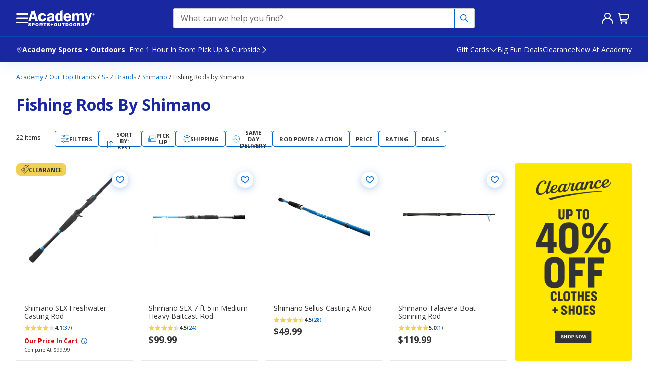

--- FILE ---
content_type: text/html; charset=utf-8
request_url: https://www.academy.com/c/brands/brands-s-z/shimano/fishing-rods-by-shimano
body_size: 190740
content:

    <!DOCTYPE html>

    <html lang="en" prefix="og: http://ogp.me/ns# fb: http://ogp.me/ns/fb#">
        <head>
    
    <!-- Start Monetate. -->
    <script type="text/javascript" src="/ruxitagentjs_ICANVfhqrux_10325251103172537.js" data-dtconfig="rid=RID_2105067774|rpid=-1881927231|domain=academy.com|reportUrl=https://bf41644faq.bf.dynatrace.com/bf|app=c941cf92b69f2e35|dsss=1|cors=1|owasp=1|featureHash=ICANVfhqrux|rdnt=1|uxrgce=1|bp=3|cuc=twdaz45g|mdl=mdcc7=20|mel=100000|dpvc=1|md=mdcc1=abody ^rb div.wrapper ^rb div ^rb div:nth-child(3) ^rb div ^rb div ^rb div ^rb div.container.css-zfuuvd ^rb div ^rb div.css-10b12fz.col-12.col-md-9 ^rb div ^rb div:nth-child(2) ^rb div:nth-child(1) ^rb div:nth-child(4) ^rb div.o-copy__14reg.pb-3,mdcc2=a#signIn-emailInput,mdcc3=ccorrelationId,mdcc4=a[name='seoTitle']@content,mdcc5=crxVisitor,mdcc7=ap[data-auid^e^dqpayeezyV2-error^dq],mdcc9=bdocument.referrer,mdcc11=dutm_source,mdcc12=dutm_medium,mdcc13=dutm_campaign,mdcc15=dutm_content,mdcc16=bnavigator.connection.downlink,mdcc18=bwindow.navigator.connection.effectiveType,mdcc19=ah1 ^rb div,mdcc22=adiv#modalDiv div.css-header-1ejieaa.e1fz3eta2,mdcc23=dutm_term,mdcc24=abody ^rb div.wrapper ^rb div ^rb div:nth-child(4) ^rb main ^rb div ^rb div ^rb div.css-1sohmdx.ecb2qtd5 ^rb div:nth-child(4) ^rb div.css-7x4lns.e1ptpfre0 ^rb div ^rb div:nth-child(2),mdcc25=a#pdpContentWrapper ^rb section.bottomContent--eCxW2 ^rb section ^rb section ^rb div,mdcc26=afieldset ^rb div ^rb section ^rb div.v2.line-item-value.css-12ss7zh.e1e0xx960|ssv=4|lastModification=1765204643284|mdp=mdcc7,mdcc16|tp=500,50,0|srbbv=2|agentUri=/ruxitagentjs_ICANVfhqrux_10325251103172537.js"></script><script type="text/javascript">
      var monetateT = new Date().getTime();
      var monetateE = "prod1east";
    </script>
    <script type="text/javascript" src="https://www.academy.com/personalization/prod/se/js/2/a-682295e7/p/academy.com/entry.js"></script>

     
    <script type="text/javascript">
      window.monetateQ = window.monetateQ || []; 
      window.monetateQ.push([
        "setPageType",
        "index"
      ]);
    </script>
    


    <!-- Monetate page type injection to window.aso object -->

    
    <script>
      (() => {
        window.aso = window.aso || {};
        window.aso.monetatePageType = "index";
      })()
    </script>
    
    <!-- End Monetate tag. -->
    

    
    <link rel="preconnect" href="https://cdn.clarip.com" />
    <link rel="shortcut icon" type="image/x-icon" href="/static-assets/prod1east_component_registry_vol/assets/icons/favicon/favicon.ico?v=2"/>
    <link rel="icon" type="image/png" sizes="32x32" href="/static-assets/prod1east_component_registry_vol/assets/icons/favicon/favicon-32.png?v=2"/>
    <link rel="icon" type="image/png" sizes="16x16" href="/static-assets/prod1east_component_registry_vol/assets/icons/favicon/favicon-16.png?v=2"/>
    <link rel="apple-touch-icon" sizes="57x57" href="/static-assets/prod1east_component_registry_vol/assets/icons/favicon/favicon-57.png?v=2"/>
    <link rel="apple-touch-icon" sizes="72x72" href="/static-assets/prod1east_component_registry_vol/assets/icons/favicon/favicon-72.png?v=2"/>
    <link rel="apple-touch-icon" sizes="114x114" href="/static-assets/prod1east_component_registry_vol/assets/icons/favicon/favicon-114.png?v=2"/>
    <link rel="apple-touch-icon" sizes="144x144" href="/static-assets/prod1east_component_registry_vol/assets/icons/favicon/favicon-144.png?v=2"/>
    <meta http-equiv="content-type" content="text/html; charset=UTF-8"/>
    <meta name="viewport" content="width=device-width, initial-scale=1, minimal-ui, viewport-fit=cover"/>
    <meta http-equiv="X-UA-Compatible" content="IE=edge,chrome=1"/>
    <meta name="theme-color" content="#1928a0"/>
    
    

    
  
  <link data-auid="canonical" rel="canonical" href="https://www.academy.com/c/brands/brands-s-z/shimano/fishing-rods-by-shimano" />
  <title data-auid="title">Fishing Rods by Shimano | Price Match Guaranteed</title><meta data-auid="description" name="description" content="Shop the latest Shimano fishing rods at Academy Sports + Outdoors. Our selection includes high-quality rods that are perfect for anglers of all levels."/><meta data-auid="og:title" property="og:title" name="title" content="Fishing Rods by Shimano | Price Match Guaranteed"/><meta data-auid="og:type" property="og:type" content="website"/><meta data-auid="og:description" property="og:description" content="Shop the latest Shimano fishing rods at Academy Sports + Outdoors. Our selection includes high-quality rods that are perfect for anglers of all levels."/><meta data-auid="og:image" property="og:image" content="https://storage.googleapis.com/prod1east_component_registry_vol/assets/images/defaultOGImage.png"/><meta name="pubDateTime" content="Thu Jan 22 2026 02:11:04 GMT+0000 (Coordinated Universal Time)"/><script data-auid="jsonld" type="application/ld+json">{"@context":"https://schema.org","@type":"WebPage","name":"Fishing Rods by Shimano | Price Match Guaranteed","description":"Shop the latest Shimano fishing rods at Academy Sports + Outdoors. Our selection includes high-quality rods that are perfect for anglers of all levels.","publisher":{"@type":"Organization","name":"Academy Sports + Outdoors"},"license":"https://www.academy.com"}</script>
        <script data-compId="comp-undefined" data-component="seo"></script>
  
  
    <script>window.dataLayer = window.dataLayer || [];</script>
  
  
      <script>
      (() => {
        window.aso = window.aso || {};
        const not_set = 'not set';

        var pageHierarchy = window.location.pathname
          .replace('/', '')
          .replace(/-/g, ' ')
          .replace(/\//g, ' > ');
  
        
      if(window.location.pathname.includes("/myaccount/addressBook")) {
        pageHierarchy = "myaccount > address book";
      }
    
      if(window.location.pathname.includes("/myaccount/profile")) {
        pageHierarchy = "myaccount > account settings";
      }
    
      if(window.location.pathname.includes("/myaccount/wishlist")) {
        pageHierarchy = "myaccount > list";
      }
    
      if(window.location.pathname.includes("/myaccount/profile/deleteAccount")) {
        pageHierarchy = "myaccount > account settings > delete account";
      }
    
      if(window.location.pathname.includes("/myaccount/orders")) {
        pageHierarchy = "myaccount > manage purchases";
      }
    
        
        
  
        pageHierarchy = pageHierarchy ? 'Academy' + ' > ' + pageHierarchy : 'Academy';
  
        const pageName = 'l3CategoryPlpPage' === 'nullSearchPage' ? decodeURIComponent(window.location.pathname + window.location.search)
          : '' ;
  
  
        window.utag_data = {
          pageName: ( pageName || decodeURIComponent(window.location.pathname) || not_set).replace(/["'™®]/g, '').toLowerCase(),
          pageType: 'l3categoryplppage',
          pageTitle: 'fishing rods by shimano | price match guaranteed',
          pageHierarchy: pageHierarchy,
          pageEnv: 'prod1east',
          visitorStatus: not_set,
          visitorId: not_set,
          registrationStatus: not_set,
          authenticationMethod: not_set,
          storeSelected: not_set,
          componentsViewed: 'seo|banner210|findAStore240|breadCrumb240|productListingPage240|feedbackAndChatComponent|globalComponent|preFooter240',
        };

        if ('plp') {
          window.utag_data.pageCategory = 'plp';
        }
      if({}.L1category){
        window.utag_data = {...window.utag_data, ...{}}
      }
        try {
          const mainNavHierarchyJson = window?.localStorage?.getItem('aso_mainNavigationHierarchy');
          const mainNavHierarchy = !!mainNavHierarchyJson && JSON.parse(mainNavHierarchyJson);
          const mainNavHierarchyFromLocalStorage = mainNavHierarchy ? Object.values(mainNavHierarchy) : null;
          if(mainNavHierarchyFromLocalStorage){
            window.utag_data.menuNavigationHierarchy = mainNavHierarchyFromLocalStorage?.join(' > ');
            window?.localStorage?.removeItem('aso_mainNavigationHierarchy');
          }
        } catch (e) { console.error(e)};
        
    window.utag_cfg_ovrd = window.utag_cfg_ovrd || {};
    window.utag_cfg_ovrd.noview = true;
  
        
    window.utag = {};
    window.utag.e = [];
    window.utag.view = function(a,b,c) { window.utag.e.push({a, b, c, d: 'view'}); };
    window.utag.link = function(a,b,c) { window.utag.e.push({a, b, c, d: 'link'}); };
    window.utag.track = function(a) { window.utag.e.push({
        a: a.data,
        b: (a.cfg ? a.cfg.cb : null),
        c: (a.cfg ? a.cfg.uids : undefined),
        d: a.event,
      });
    };
  
  
        window.aso.utag_load = function(onLoad) {
          if (window.utag && window.utag.id) { return; }
  
          const scriptTag = document.createElement('script');
  
          const onScriptComplete = () => {
            if (onLoad) onLoad();
            scriptTag.onload =  null;
          }
  
          scriptTag.type = 'text/javascript';
          scriptTag.id = 'script-utag-js';
          scriptTag.src = 'https://tags.tiqcdn.com/utag/academysports/main/prod/utag.js';
          scriptTag.async = true;
          scriptTag.onload = onScriptComplete;
          document.body.appendChild(scriptTag);
  
        }
  
        window.aso.utag_auto_load = true;

        window.utag_load = window.aso.utag_load;
        window.utag_auto_load = window.aso.utag_auto_load;
      })();
      </script>
    
  

    

    <!-- Start CSS Placeholder -->
    
        <link rel="manifest" href="/cs-manifest.json">
        <link rel="preload" href="//academy.scene7.com/is/image/academy/20186589?$m-plp-product-image$" as="image" media="(max-width: 767px)">
        <link rel="preload" href="//academy.scene7.com/is/image/academy/20186589?$d-plp-product-image$" as="image" media="(min-width: 768px)">
        <link rel="preconnect" href="https://p.typekit.net"><link rel="preconnect" href="https://images.contentstack.io">
        <link rel="preload" href="https://use.typekit.net/xxy8ygd.css" as="style" onload="this.onload=null;this.rel='stylesheet'">
        <link rel="preload" href="/static-assets/prod1east_component_registry_vol/assets/fonts/academy/academy.ttf?sz7yut" as="font" type="font/ttf" crossorigin="anonymous" />
        <style>.homepage>.row>div{flex:0 0 100%;max-width:100%}@font-face{font-family:"academy";src:url("https://uat4www.academy.com/static-assets/dev1_component_registry_vol/assets/fonts/academy/academy.eot?sz7yut");src:url("https://uat4www.academy.com/static-assets/dev1_component_registry_vol/assets/fonts/academy/academy.eot?sz7yut#iefix") format("embedded-opentype"),url("https://uat4www.academy.com/static-assets/dev1_component_registry_vol/assets/fonts/academy/academy.ttf?sz7yut") format("truetype"),url("https://uat4www.academy.com/static-assets/dev1_component_registry_vol/assets/fonts/academy/academy.svg?sz7yut#academy") format("svg");font-weight:normal;font-style:normal}html{font-size:1rem;min-height:100%}body{margin:0;padding:0;font-family:"Helvetica Neue",sans-serif;font-size:1rem;letter-spacing:0;line-height:1.24rem}h1{font-family:inherit;font-size:6rem;color:#333;line-height:5.5rem}h2{font-family:inherit;font-size:4.5rem;color:#333;letter-spacing:0;line-height:4.25rem}h3{font-family:inherit;font-size:3.375rem;color:#333;letter-spacing:0;line-height:3.375rem}h4{font-family:inherit;font-size:2.625rem;color:#333;letter-spacing:0;line-height:2.625rem}h5{font-family:inherit;font-size:2rem;color:#333;letter-spacing:0;line-height:2rem}h6{font-family:inherit;font-size:1.5rem;color:#333;letter-spacing:0rem;line-height:1.5rem}.subtitle-28{font-size:1.75rem;color:#333;letter-spacing:0;line-height:2rem}.subtitle-24{font-size:1.5rem;color:#333;letter-spacing:0;line-height:1.75rem}.subtitle-20{font-size:1.25rem;color:#333;letter-spacing:0;line-height:1.5rem}.eyebrow{font-size:.75rem;color:#7f7f7f;letter-spacing:1;line-height:1rem}.body-20-regular{font-size:1.25rem;color:#333;letter-spacing:0;line-height:1.5rem}.body-20-bold{font-size:1.25rem;color:#333;letter-spacing:0;line-height:1.5rem}.body-16-regular{font-size:1rem;color:#333;letter-spacing:0;line-height:1.25rem}.body-16-bold{font-size:1rem;color:#333;letter-spacing:0;line-height:1.25rem}.body-14-regular{font-size:.875rem;color:#333;letter-spacing:0;line-height:1.125rem}.body-14-bold{font-size:.875rem;color:#333;letter-spacing:0;line-height:1.125rem}.body-14-light{font-size:.875rem;color:#333;letter-spacing:0;line-height:1.125rem}.body-12-regular{font-size:.75rem;color:#333;letter-spacing:0;line-height:1rem}.body-12-bold{font-size:.75rem;color:#333;letter-spacing:0;line-height:1rem}.body-12-light{font-size:.75rem;color:#333;letter-spacing:.3;line-height:1rem}.body-10-regular{font-size:.625rem;color:#333;letter-spacing:0;line-height:.875rem}.body-10-bold{font-size:.625rem;color:#333;letter-spacing:0;line-height:.875rem}.text-link-14{font-size:.875rem;color:#0055a6;letter-spacing:0;line-height:1.125rem}.text-link-12{font-size:.75rem;color:#0055a6;letter-spacing:0;line-height:1rem}body>.wrapper{position:relative;z-index:1}body>.ReactModalPortal{position:relative;z-index:1000}body>.ReactModalPortal.nextgenCartModalPortal,body>.ReactModalPortal.headerModalPortal{position:relative;z-index:999}body>.ReactModalPortal.account-verification_ModalPortal{position:relative;z-index:1001}#klarna-express-button-fullscreen[style*="opacity:1"]~.ReactModalPortal.klarnaModalPortal,#klarna-express-button-fullscreen[style*="opacity: 1"]~.ReactModalPortal.klarnaModalPortal{opacity:0}.ReactModalPortal.klarnaSuggestedAddressPortal .ReactModal__Content.ReactModal__Content--after-open{max-width:25rem}.ReactModalPortal.klarnaSuggestedAddressPortal .ReactModal__Content.ReactModal__Content--after-open .suggestion-container{max-width:initial}.ReactModalPortal.idMeErrorModal .ReactModal__Content.ReactModal__Content--after-open{max-width:21.438rem}.ReactModalPortal.personalInfoModal .ReactModal__Content.ReactModal__Content--after-open{max-width:initial;height:500px}body>.ReactModalPortal.personalInfoModal{width:850px}body>.ReactModalPortal.personalInfoModal.modalType-name .ReactModal__Content.ReactModal__Content--after-open,body>.ReactModalPortal.personalInfoModal.modalType-dob .ReactModal__Content.ReactModal__Content--after-open,body>.ReactModalPortal.personalInfoModal.modalType-phone .ReactModal__Content.ReactModal__Content--after-open{width:21.438rem !important;height:auto}body>.ReactModalPortal.mncInfoModal .ReactModal__Content.ReactModal__Content--after-open{width:auto !important}body>.ReactModalPortal.personalInfoModal.modalType-dob .ReactModal__Content.ReactModal__Content--after-open{overflow:visible !important}body>.ReactModalPortal.leaveLineModal .ReactModal__Content.ReactModal__Content--after-open{width:288px !important;top:20% !important;left:50% !important;right:auto !important;bottom:auto !important;margin-right:-50% !important;transform:translate(-50%, -20%) !important}button.ada-span{background:none;border:0;border-color:rgba(0,0,0,0);padding:0;margin:0;display:inline}button.ada-div{background:none;border:0;border-color:rgba(0,0,0,0);padding:0;margin:0;display:block}.o-copy__24light{font-family:inherit;font-size:1.5rem;color:#333;letter-spacing:0;line-height:1.75rem}.o-copy__20reg{font-family:"Helvetica Neue",sans-serif;font-size:1.25rem;color:#333;letter-spacing:0;line-height:1.5rem}.o-copy__20bold{font-family:inherit;font-size:1.25rem;color:#333;letter-spacing:0;line-height:1.5rem;font-weight:bold}.o-copy__18reg{font-family:"Helvetica Neue",sans-serif;font-size:1.125rem;color:#7f7f7f;letter-spacing:2px;line-height:1.375rem}.o-copy__16reg{font-family:"Helvetica Neue",sans-serif;font-size:1rem;color:#333;letter-spacing:0;line-height:1.25rem}.o-copy__16bold{font-family:inherit;font-size:1rem;color:#333;letter-spacing:0;line-height:1.25rem;font-weight:bold}.o-copy__14reg{font-family:"Helvetica Neue",sans-serif;font-size:.875rem;color:#333;letter-spacing:0;line-height:1.125rem}.o-copy__14bold{font-family:inherit;font-size:.875rem;color:#333;letter-spacing:0;line-height:1.125rem;font-weight:bold}.o-copy__14light{font-family:inherit;font-size:.875rem;color:#333;letter-spacing:0;line-height:1.125rem}.o-copy__12reg{font-family:"Helvetica Neue",sans-serif;font-size:.75rem;color:#333;letter-spacing:0;line-height:1rem}.o-copy__12bold{font-family:inherit;font-size:.75rem;color:#333;letter-spacing:0;line-height:1rem;font-weight:bold}.o-copy__12light{font-family:inherit;font-size:.75rem;color:#333;letter-spacing:0;line-height:1rem}.o-copy__10reg{font-family:"Helvetica Neue",sans-serif;font-size:.625rem;color:#333;letter-spacing:0;line-height:.875rem}.o-copy__10bold{font-family:inherit;font-size:.625rem;color:#333;letter-spacing:0;line-height:.875rem;font-weight:bold}/*!
 * Bootstrap v4.1.1 (https://getbootstrap.com/)
 * Copyright 2011-2018 The Bootstrap Authors
 * Copyright 2011-2018 Twitter, Inc.
 * Licensed under MIT (https://github.com/twbs/bootstrap/blob/master/LICENSE)
 */:root{--blue: #007bff;--indigo: #6610f2;--purple: #6f42c1;--pink: #e83e8c;--red: #dc3545;--orange: #fd7e14;--yellow: #ffc107;--green: #28a745;--teal: #20c997;--cyan: #17a2b8;--white: #fff;--gray: #6c757d;--gray-dark: #343a40;--primary: #007bff;--secondary: #6c757d;--success: #28a745;--info: #17a2b8;--warning: #ffc107;--danger: #dc3545;--light: #f8f9fa;--dark: #343a40;--breakpoint-xs: 0;--breakpoint-sm: 524px;--breakpoint-md: 768px;--breakpoint-lg: 864px;--breakpoint-xl: 1112px;--breakpoint-xxl: 1448px;--font-family-sans-serif: -apple-system, BlinkMacSystemFont, "Segoe UI", Roboto, "Helvetica Neue", Arial, "Noto Sans", "Liberation Sans", sans-serif, "Apple Color Emoji", "Segoe UI Emoji", "Segoe UI Symbol", "Noto Color Emoji";--font-family-monospace: SFMono-Regular, Menlo, Monaco, Consolas, "Liberation Mono", "Courier New", monospace}*,*::before,*::after{box-sizing:border-box}html{font-family:sans-serif;line-height:1.15;-webkit-text-size-adjust:100%;-webkit-tap-highlight-color:rgba(0,0,0,0)}article,aside,figcaption,figure,footer,header,hgroup,main,nav,section{display:block}body{margin:0;font-family:"Helvetica Neue",sans-serif;font-size:1rem;font-weight:400;line-height:1.5;color:#212529;text-align:left;background-color:#fff}[tabindex="-1"]:focus:not(:focus-visible){outline:0 !important}hr{box-sizing:content-box;height:0;overflow:visible}h1,h2,h3,h4,h5,h6{margin-top:0;margin-bottom:.5rem}p{margin-top:0;margin-bottom:1rem}abbr[title],abbr[data-original-title]{text-decoration:underline;text-decoration:underline dotted;cursor:help;border-bottom:0;text-decoration-skip-ink:none}address{margin-bottom:1rem;font-style:normal;line-height:inherit}ol,ul,dl{margin-top:0;margin-bottom:1rem}ol ol,ul ul,ol ul,ul ol{margin-bottom:0}dt{font-weight:700}dd{margin-bottom:.5rem;margin-left:0}blockquote{margin:0 0 1rem}b,strong{font-weight:bolder}small{font-size:80%}sub,sup{position:relative;font-size:75%;line-height:0;vertical-align:baseline}sub{bottom:-0.25em}sup{top:-0.5em}a{color:#007bff;text-decoration:none;background-color:rgba(0,0,0,0)}a:hover{color:rgb(0,86.1,178.5);text-decoration:underline}a:not([href]):not([class]){color:inherit;text-decoration:none}a:not([href]):not([class]):hover{color:inherit;text-decoration:none}pre,code,kbd,samp{font-family:SFMono-Regular,Menlo,Monaco,Consolas,"Liberation Mono","Courier New",monospace;font-size:1em}pre{margin-top:0;margin-bottom:1rem;overflow:auto;-ms-overflow-style:scrollbar}figure{margin:0 0 1rem}img{vertical-align:middle;border-style:none}svg{overflow:hidden;vertical-align:middle}table{border-collapse:collapse}caption{padding-top:.75rem;padding-bottom:.75rem;color:#6c757d;text-align:left;caption-side:bottom}th{text-align:inherit;text-align:-webkit-match-parent}label{display:inline-block;margin-bottom:.5rem}button{border-radius:0}button:focus:not(:focus-visible){outline:0}input,button,select,optgroup,textarea{margin:0;font-family:inherit;font-size:inherit;line-height:inherit}button,input{overflow:visible}button,select{text-transform:none}[role=button]{cursor:pointer}select{word-wrap:normal}button,[type=button],[type=reset],[type=submit]{-webkit-appearance:button}button:not(:disabled),[type=button]:not(:disabled),[type=reset]:not(:disabled),[type=submit]:not(:disabled){cursor:pointer}button::-moz-focus-inner,[type=button]::-moz-focus-inner,[type=reset]::-moz-focus-inner,[type=submit]::-moz-focus-inner{padding:0;border-style:none}input[type=radio],input[type=checkbox]{box-sizing:border-box;padding:0}textarea{overflow:auto;resize:vertical}fieldset{min-width:0;padding:0;margin:0;border:0}legend{display:block;width:100%;max-width:100%;padding:0;margin-bottom:.5rem;font-size:1.5rem;line-height:inherit;color:inherit;white-space:normal}progress{vertical-align:baseline}[type=number]::-webkit-inner-spin-button,[type=number]::-webkit-outer-spin-button{height:auto}[type=search]{outline-offset:-2px;-webkit-appearance:none}[type=search]::-webkit-search-decoration{-webkit-appearance:none}::-webkit-file-upload-button{font:inherit;-webkit-appearance:button}output{display:inline-block}summary{display:list-item;cursor:pointer}template{display:none}[hidden]{display:none !important}.container,.container-fluid,.container-xxl,.container-xl,.container-lg,.container-md,.container-sm{width:100%;padding-right:16px;padding-left:16px;margin-right:auto;margin-left:auto}@media(min-width: 524px){.container-sm,.container{max-width:524px}}@media(min-width: 768px){.container-md,.container-sm,.container{max-width:744px}}@media(min-width: 864px){.container-lg,.container-md,.container-sm,.container{max-width:840px}}@media(min-width: 1112px){.container-xl,.container-lg,.container-md,.container-sm,.container{max-width:1080px}}@media(min-width: 1448px){.container-xxl,.container-xl,.container-lg,.container-md,.container-sm,.container{max-width:1448px}}.row{display:flex;flex-wrap:wrap;margin-right:-16px;margin-left:-16px}.no-gutters{margin-right:0;margin-left:0}.no-gutters>.col,.no-gutters>[class*=col-]{padding-right:0;padding-left:0}.col-xxl,.col-xxl-auto,.col-xxl-12,.col-xxl-11,.col-xxl-10,.col-xxl-9,.col-xxl-8,.col-xxl-7,.col-xxl-6,.col-xxl-5,.col-xxl-4,.col-xxl-3,.col-xxl-2,.col-xxl-1,.col-xl,.col-xl-auto,.col-xl-12,.col-xl-11,.col-xl-10,.col-xl-9,.col-xl-8,.col-xl-7,.col-xl-6,.col-xl-5,.col-xl-4,.col-xl-3,.col-xl-2,.col-xl-1,.col-lg,.col-lg-auto,.col-lg-12,.col-lg-11,.col-lg-10,.col-lg-9,.col-lg-8,.col-lg-7,.col-lg-6,.col-lg-5,.col-lg-4,.col-lg-3,.col-lg-2,.col-lg-1,.col-md,.col-md-auto,.col-md-12,.col-md-11,.col-md-10,.col-md-9,.col-md-8,.col-md-7,.col-md-6,.col-md-5,.col-md-4,.col-md-3,.col-md-2,.col-md-1,.col-sm,.col-sm-auto,.col-sm-12,.col-sm-11,.col-sm-10,.col-sm-9,.col-sm-8,.col-sm-7,.col-sm-6,.col-sm-5,.col-sm-4,.col-sm-3,.col-sm-2,.col-sm-1,.col,.col-auto,.col-12,.col-11,.col-10,.col-9,.col-8,.col-7,.col-6,.col-5,.col-4,.col-3,.col-2,.col-1{position:relative;width:100%;padding-right:16px;padding-left:16px}.col{flex-basis:0;flex-grow:1;max-width:100%}.row-cols-1>*{flex:0 0 100%;max-width:100%}.row-cols-2>*{flex:0 0 50%;max-width:50%}.row-cols-3>*{flex:0 0 33.3333333333%;max-width:33.3333333333%}.row-cols-4>*{flex:0 0 25%;max-width:25%}.row-cols-5>*{flex:0 0 20%;max-width:20%}.row-cols-6>*{flex:0 0 16.6666666667%;max-width:16.6666666667%}.col-auto{flex:0 0 auto;width:auto;max-width:100%}.col-1{flex:0 0 8.33333333%;max-width:8.33333333%}.col-2{flex:0 0 16.66666667%;max-width:16.66666667%}.col-3{flex:0 0 25%;max-width:25%}.col-4{flex:0 0 33.33333333%;max-width:33.33333333%}.col-5{flex:0 0 41.66666667%;max-width:41.66666667%}.col-6{flex:0 0 50%;max-width:50%}.col-7{flex:0 0 58.33333333%;max-width:58.33333333%}.col-8{flex:0 0 66.66666667%;max-width:66.66666667%}.col-9{flex:0 0 75%;max-width:75%}.col-10{flex:0 0 83.33333333%;max-width:83.33333333%}.col-11{flex:0 0 91.66666667%;max-width:91.66666667%}.col-12{flex:0 0 100%;max-width:100%}.order-first{order:-1}.order-last{order:13}.order-0{order:0}.order-1{order:1}.order-2{order:2}.order-3{order:3}.order-4{order:4}.order-5{order:5}.order-6{order:6}.order-7{order:7}.order-8{order:8}.order-9{order:9}.order-10{order:10}.order-11{order:11}.order-12{order:12}.offset-1{margin-left:8.33333333%}.offset-2{margin-left:16.66666667%}.offset-3{margin-left:25%}.offset-4{margin-left:33.33333333%}.offset-5{margin-left:41.66666667%}.offset-6{margin-left:50%}.offset-7{margin-left:58.33333333%}.offset-8{margin-left:66.66666667%}.offset-9{margin-left:75%}.offset-10{margin-left:83.33333333%}.offset-11{margin-left:91.66666667%}@media(min-width: 524px){.col-sm{flex-basis:0;flex-grow:1;max-width:100%}.row-cols-sm-1>*{flex:0 0 100%;max-width:100%}.row-cols-sm-2>*{flex:0 0 50%;max-width:50%}.row-cols-sm-3>*{flex:0 0 33.3333333333%;max-width:33.3333333333%}.row-cols-sm-4>*{flex:0 0 25%;max-width:25%}.row-cols-sm-5>*{flex:0 0 20%;max-width:20%}.row-cols-sm-6>*{flex:0 0 16.6666666667%;max-width:16.6666666667%}.col-sm-auto{flex:0 0 auto;width:auto;max-width:100%}.col-sm-1{flex:0 0 8.33333333%;max-width:8.33333333%}.col-sm-2{flex:0 0 16.66666667%;max-width:16.66666667%}.col-sm-3{flex:0 0 25%;max-width:25%}.col-sm-4{flex:0 0 33.33333333%;max-width:33.33333333%}.col-sm-5{flex:0 0 41.66666667%;max-width:41.66666667%}.col-sm-6{flex:0 0 50%;max-width:50%}.col-sm-7{flex:0 0 58.33333333%;max-width:58.33333333%}.col-sm-8{flex:0 0 66.66666667%;max-width:66.66666667%}.col-sm-9{flex:0 0 75%;max-width:75%}.col-sm-10{flex:0 0 83.33333333%;max-width:83.33333333%}.col-sm-11{flex:0 0 91.66666667%;max-width:91.66666667%}.col-sm-12{flex:0 0 100%;max-width:100%}.order-sm-first{order:-1}.order-sm-last{order:13}.order-sm-0{order:0}.order-sm-1{order:1}.order-sm-2{order:2}.order-sm-3{order:3}.order-sm-4{order:4}.order-sm-5{order:5}.order-sm-6{order:6}.order-sm-7{order:7}.order-sm-8{order:8}.order-sm-9{order:9}.order-sm-10{order:10}.order-sm-11{order:11}.order-sm-12{order:12}.offset-sm-0{margin-left:0}.offset-sm-1{margin-left:8.33333333%}.offset-sm-2{margin-left:16.66666667%}.offset-sm-3{margin-left:25%}.offset-sm-4{margin-left:33.33333333%}.offset-sm-5{margin-left:41.66666667%}.offset-sm-6{margin-left:50%}.offset-sm-7{margin-left:58.33333333%}.offset-sm-8{margin-left:66.66666667%}.offset-sm-9{margin-left:75%}.offset-sm-10{margin-left:83.33333333%}.offset-sm-11{margin-left:91.66666667%}}@media(min-width: 768px){.col-md{flex-basis:0;flex-grow:1;max-width:100%}.row-cols-md-1>*{flex:0 0 100%;max-width:100%}.row-cols-md-2>*{flex:0 0 50%;max-width:50%}.row-cols-md-3>*{flex:0 0 33.3333333333%;max-width:33.3333333333%}.row-cols-md-4>*{flex:0 0 25%;max-width:25%}.row-cols-md-5>*{flex:0 0 20%;max-width:20%}.row-cols-md-6>*{flex:0 0 16.6666666667%;max-width:16.6666666667%}.col-md-auto{flex:0 0 auto;width:auto;max-width:100%}.col-md-1{flex:0 0 8.33333333%;max-width:8.33333333%}.col-md-2{flex:0 0 16.66666667%;max-width:16.66666667%}.col-md-3{flex:0 0 25%;max-width:25%}.col-md-4{flex:0 0 33.33333333%;max-width:33.33333333%}.col-md-5{flex:0 0 41.66666667%;max-width:41.66666667%}.col-md-6{flex:0 0 50%;max-width:50%}.col-md-7{flex:0 0 58.33333333%;max-width:58.33333333%}.col-md-8{flex:0 0 66.66666667%;max-width:66.66666667%}.col-md-9{flex:0 0 75%;max-width:75%}.col-md-10{flex:0 0 83.33333333%;max-width:83.33333333%}.col-md-11{flex:0 0 91.66666667%;max-width:91.66666667%}.col-md-12{flex:0 0 100%;max-width:100%}.order-md-first{order:-1}.order-md-last{order:13}.order-md-0{order:0}.order-md-1{order:1}.order-md-2{order:2}.order-md-3{order:3}.order-md-4{order:4}.order-md-5{order:5}.order-md-6{order:6}.order-md-7{order:7}.order-md-8{order:8}.order-md-9{order:9}.order-md-10{order:10}.order-md-11{order:11}.order-md-12{order:12}.offset-md-0{margin-left:0}.offset-md-1{margin-left:8.33333333%}.offset-md-2{margin-left:16.66666667%}.offset-md-3{margin-left:25%}.offset-md-4{margin-left:33.33333333%}.offset-md-5{margin-left:41.66666667%}.offset-md-6{margin-left:50%}.offset-md-7{margin-left:58.33333333%}.offset-md-8{margin-left:66.66666667%}.offset-md-9{margin-left:75%}.offset-md-10{margin-left:83.33333333%}.offset-md-11{margin-left:91.66666667%}}@media(min-width: 864px){.col-lg{flex-basis:0;flex-grow:1;max-width:100%}.row-cols-lg-1>*{flex:0 0 100%;max-width:100%}.row-cols-lg-2>*{flex:0 0 50%;max-width:50%}.row-cols-lg-3>*{flex:0 0 33.3333333333%;max-width:33.3333333333%}.row-cols-lg-4>*{flex:0 0 25%;max-width:25%}.row-cols-lg-5>*{flex:0 0 20%;max-width:20%}.row-cols-lg-6>*{flex:0 0 16.6666666667%;max-width:16.6666666667%}.col-lg-auto{flex:0 0 auto;width:auto;max-width:100%}.col-lg-1{flex:0 0 8.33333333%;max-width:8.33333333%}.col-lg-2{flex:0 0 16.66666667%;max-width:16.66666667%}.col-lg-3{flex:0 0 25%;max-width:25%}.col-lg-4{flex:0 0 33.33333333%;max-width:33.33333333%}.col-lg-5{flex:0 0 41.66666667%;max-width:41.66666667%}.col-lg-6{flex:0 0 50%;max-width:50%}.col-lg-7{flex:0 0 58.33333333%;max-width:58.33333333%}.col-lg-8{flex:0 0 66.66666667%;max-width:66.66666667%}.col-lg-9{flex:0 0 75%;max-width:75%}.col-lg-10{flex:0 0 83.33333333%;max-width:83.33333333%}.col-lg-11{flex:0 0 91.66666667%;max-width:91.66666667%}.col-lg-12{flex:0 0 100%;max-width:100%}.order-lg-first{order:-1}.order-lg-last{order:13}.order-lg-0{order:0}.order-lg-1{order:1}.order-lg-2{order:2}.order-lg-3{order:3}.order-lg-4{order:4}.order-lg-5{order:5}.order-lg-6{order:6}.order-lg-7{order:7}.order-lg-8{order:8}.order-lg-9{order:9}.order-lg-10{order:10}.order-lg-11{order:11}.order-lg-12{order:12}.offset-lg-0{margin-left:0}.offset-lg-1{margin-left:8.33333333%}.offset-lg-2{margin-left:16.66666667%}.offset-lg-3{margin-left:25%}.offset-lg-4{margin-left:33.33333333%}.offset-lg-5{margin-left:41.66666667%}.offset-lg-6{margin-left:50%}.offset-lg-7{margin-left:58.33333333%}.offset-lg-8{margin-left:66.66666667%}.offset-lg-9{margin-left:75%}.offset-lg-10{margin-left:83.33333333%}.offset-lg-11{margin-left:91.66666667%}}@media(min-width: 1112px){.col-xl{flex-basis:0;flex-grow:1;max-width:100%}.row-cols-xl-1>*{flex:0 0 100%;max-width:100%}.row-cols-xl-2>*{flex:0 0 50%;max-width:50%}.row-cols-xl-3>*{flex:0 0 33.3333333333%;max-width:33.3333333333%}.row-cols-xl-4>*{flex:0 0 25%;max-width:25%}.row-cols-xl-5>*{flex:0 0 20%;max-width:20%}.row-cols-xl-6>*{flex:0 0 16.6666666667%;max-width:16.6666666667%}.col-xl-auto{flex:0 0 auto;width:auto;max-width:100%}.col-xl-1{flex:0 0 8.33333333%;max-width:8.33333333%}.col-xl-2{flex:0 0 16.66666667%;max-width:16.66666667%}.col-xl-3{flex:0 0 25%;max-width:25%}.col-xl-4{flex:0 0 33.33333333%;max-width:33.33333333%}.col-xl-5{flex:0 0 41.66666667%;max-width:41.66666667%}.col-xl-6{flex:0 0 50%;max-width:50%}.col-xl-7{flex:0 0 58.33333333%;max-width:58.33333333%}.col-xl-8{flex:0 0 66.66666667%;max-width:66.66666667%}.col-xl-9{flex:0 0 75%;max-width:75%}.col-xl-10{flex:0 0 83.33333333%;max-width:83.33333333%}.col-xl-11{flex:0 0 91.66666667%;max-width:91.66666667%}.col-xl-12{flex:0 0 100%;max-width:100%}.order-xl-first{order:-1}.order-xl-last{order:13}.order-xl-0{order:0}.order-xl-1{order:1}.order-xl-2{order:2}.order-xl-3{order:3}.order-xl-4{order:4}.order-xl-5{order:5}.order-xl-6{order:6}.order-xl-7{order:7}.order-xl-8{order:8}.order-xl-9{order:9}.order-xl-10{order:10}.order-xl-11{order:11}.order-xl-12{order:12}.offset-xl-0{margin-left:0}.offset-xl-1{margin-left:8.33333333%}.offset-xl-2{margin-left:16.66666667%}.offset-xl-3{margin-left:25%}.offset-xl-4{margin-left:33.33333333%}.offset-xl-5{margin-left:41.66666667%}.offset-xl-6{margin-left:50%}.offset-xl-7{margin-left:58.33333333%}.offset-xl-8{margin-left:66.66666667%}.offset-xl-9{margin-left:75%}.offset-xl-10{margin-left:83.33333333%}.offset-xl-11{margin-left:91.66666667%}}@media(min-width: 1448px){.col-xxl{flex-basis:0;flex-grow:1;max-width:100%}.row-cols-xxl-1>*{flex:0 0 100%;max-width:100%}.row-cols-xxl-2>*{flex:0 0 50%;max-width:50%}.row-cols-xxl-3>*{flex:0 0 33.3333333333%;max-width:33.3333333333%}.row-cols-xxl-4>*{flex:0 0 25%;max-width:25%}.row-cols-xxl-5>*{flex:0 0 20%;max-width:20%}.row-cols-xxl-6>*{flex:0 0 16.6666666667%;max-width:16.6666666667%}.col-xxl-auto{flex:0 0 auto;width:auto;max-width:100%}.col-xxl-1{flex:0 0 8.33333333%;max-width:8.33333333%}.col-xxl-2{flex:0 0 16.66666667%;max-width:16.66666667%}.col-xxl-3{flex:0 0 25%;max-width:25%}.col-xxl-4{flex:0 0 33.33333333%;max-width:33.33333333%}.col-xxl-5{flex:0 0 41.66666667%;max-width:41.66666667%}.col-xxl-6{flex:0 0 50%;max-width:50%}.col-xxl-7{flex:0 0 58.33333333%;max-width:58.33333333%}.col-xxl-8{flex:0 0 66.66666667%;max-width:66.66666667%}.col-xxl-9{flex:0 0 75%;max-width:75%}.col-xxl-10{flex:0 0 83.33333333%;max-width:83.33333333%}.col-xxl-11{flex:0 0 91.66666667%;max-width:91.66666667%}.col-xxl-12{flex:0 0 100%;max-width:100%}.order-xxl-first{order:-1}.order-xxl-last{order:13}.order-xxl-0{order:0}.order-xxl-1{order:1}.order-xxl-2{order:2}.order-xxl-3{order:3}.order-xxl-4{order:4}.order-xxl-5{order:5}.order-xxl-6{order:6}.order-xxl-7{order:7}.order-xxl-8{order:8}.order-xxl-9{order:9}.order-xxl-10{order:10}.order-xxl-11{order:11}.order-xxl-12{order:12}.offset-xxl-0{margin-left:0}.offset-xxl-1{margin-left:8.33333333%}.offset-xxl-2{margin-left:16.66666667%}.offset-xxl-3{margin-left:25%}.offset-xxl-4{margin-left:33.33333333%}.offset-xxl-5{margin-left:41.66666667%}.offset-xxl-6{margin-left:50%}.offset-xxl-7{margin-left:58.33333333%}.offset-xxl-8{margin-left:66.66666667%}.offset-xxl-9{margin-left:75%}.offset-xxl-10{margin-left:83.33333333%}.offset-xxl-11{margin-left:91.66666667%}}.align-baseline{vertical-align:baseline !important}.align-top{vertical-align:top !important}.align-middle{vertical-align:middle !important}.align-bottom{vertical-align:bottom !important}.align-text-bottom{vertical-align:text-bottom !important}.align-text-top{vertical-align:text-top !important}.bg-primary{background-color:#007bff !important}a.bg-primary:hover,a.bg-primary:focus,button.bg-primary:hover,button.bg-primary:focus{background-color:rgb(0,98.4,204) !important}.bg-secondary{background-color:#6c757d !important}a.bg-secondary:hover,a.bg-secondary:focus,button.bg-secondary:hover,button.bg-secondary:focus{background-color:rgb(84.3605150215,91.3905579399,97.6394849785) !important}.bg-success{background-color:#28a745 !important}a.bg-success:hover,a.bg-success:focus,button.bg-success:hover,button.bg-success:focus{background-color:rgb(30.1449275362,125.8550724638,52) !important}.bg-info{background-color:#17a2b8 !important}a.bg-info:hover,a.bg-info:focus,button.bg-info:hover,button.bg-info:focus{background-color:rgb(17.3333333333,122.0869565217,138.6666666667) !important}.bg-warning{background-color:#ffc107 !important}a.bg-warning:hover,a.bg-warning:focus,button.bg-warning:hover,button.bg-warning:focus{background-color:rgb(211,158.25,0) !important}.bg-danger{background-color:#dc3545 !important}a.bg-danger:hover,a.bg-danger:focus,button.bg-danger:hover,button.bg-danger:focus{background-color:rgb(189.2151898734,32.7848101266,47.7721518987) !important}.bg-light{background-color:#f8f9fa !important}a.bg-light:hover,a.bg-light:focus,button.bg-light:hover,button.bg-light:focus{background-color:rgb(218.25,223.5,228.75) !important}.bg-dark{background-color:#343a40 !important}a.bg-dark:hover,a.bg-dark:focus,button.bg-dark:hover,button.bg-dark:focus{background-color:rgb(29.1379310345,32.5,35.8620689655) !important}.bg-white{background-color:#fff !important}.bg-transparent{background-color:rgba(0,0,0,0) !important}.border{border:1px solid #dee2e6 !important}.border-top{border-top:1px solid #dee2e6 !important}.border-right{border-right:1px solid #dee2e6 !important}.border-bottom{border-bottom:1px solid #dee2e6 !important}.border-left{border-left:1px solid #dee2e6 !important}.border-0{border:0 !important}.border-top-0{border-top:0 !important}.border-right-0{border-right:0 !important}.border-bottom-0{border-bottom:0 !important}.border-left-0{border-left:0 !important}.border-primary{border-color:#007bff !important}.border-secondary{border-color:#6c757d !important}.border-success{border-color:#28a745 !important}.border-info{border-color:#17a2b8 !important}.border-warning{border-color:#ffc107 !important}.border-danger{border-color:#dc3545 !important}.border-light{border-color:#f8f9fa !important}.border-dark{border-color:#343a40 !important}.border-white{border-color:#fff !important}.rounded-sm{border-radius:.2rem !important}.rounded{border-radius:.25rem !important}.rounded-top{border-top-left-radius:.25rem !important;border-top-right-radius:.25rem !important}.rounded-right{border-top-right-radius:.25rem !important;border-bottom-right-radius:.25rem !important}.rounded-bottom{border-bottom-right-radius:.25rem !important;border-bottom-left-radius:.25rem !important}.rounded-left{border-top-left-radius:.25rem !important;border-bottom-left-radius:.25rem !important}.rounded-lg{border-radius:.3rem !important}.rounded-circle{border-radius:50% !important}.rounded-pill{border-radius:50rem !important}.rounded-0{border-radius:0 !important}.clearfix::after{display:block;clear:both;content:""}.d-none{display:none !important}.d-inline{display:inline !important}.d-inline-block{display:inline-block !important}.d-block{display:block !important}.d-table{display:table !important}.d-table-row{display:table-row !important}.d-table-cell{display:table-cell !important}.d-flex{display:flex !important}.d-inline-flex{display:inline-flex !important}@media(min-width: 524px){.d-sm-none{display:none !important}.d-sm-inline{display:inline !important}.d-sm-inline-block{display:inline-block !important}.d-sm-block{display:block !important}.d-sm-table{display:table !important}.d-sm-table-row{display:table-row !important}.d-sm-table-cell{display:table-cell !important}.d-sm-flex{display:flex !important}.d-sm-inline-flex{display:inline-flex !important}}@media(min-width: 768px){.d-md-none{display:none !important}.d-md-inline{display:inline !important}.d-md-inline-block{display:inline-block !important}.d-md-block{display:block !important}.d-md-table{display:table !important}.d-md-table-row{display:table-row !important}.d-md-table-cell{display:table-cell !important}.d-md-flex{display:flex !important}.d-md-inline-flex{display:inline-flex !important}}@media(min-width: 864px){.d-lg-none{display:none !important}.d-lg-inline{display:inline !important}.d-lg-inline-block{display:inline-block !important}.d-lg-block{display:block !important}.d-lg-table{display:table !important}.d-lg-table-row{display:table-row !important}.d-lg-table-cell{display:table-cell !important}.d-lg-flex{display:flex !important}.d-lg-inline-flex{display:inline-flex !important}}@media(min-width: 1112px){.d-xl-none{display:none !important}.d-xl-inline{display:inline !important}.d-xl-inline-block{display:inline-block !important}.d-xl-block{display:block !important}.d-xl-table{display:table !important}.d-xl-table-row{display:table-row !important}.d-xl-table-cell{display:table-cell !important}.d-xl-flex{display:flex !important}.d-xl-inline-flex{display:inline-flex !important}}@media(min-width: 1448px){.d-xxl-none{display:none !important}.d-xxl-inline{display:inline !important}.d-xxl-inline-block{display:inline-block !important}.d-xxl-block{display:block !important}.d-xxl-table{display:table !important}.d-xxl-table-row{display:table-row !important}.d-xxl-table-cell{display:table-cell !important}.d-xxl-flex{display:flex !important}.d-xxl-inline-flex{display:inline-flex !important}}@media print{.d-print-none{display:none !important}.d-print-inline{display:inline !important}.d-print-inline-block{display:inline-block !important}.d-print-block{display:block !important}.d-print-table{display:table !important}.d-print-table-row{display:table-row !important}.d-print-table-cell{display:table-cell !important}.d-print-flex{display:flex !important}.d-print-inline-flex{display:inline-flex !important}}.embed-responsive{position:relative;display:block;width:100%;padding:0;overflow:hidden}.embed-responsive::before{display:block;content:""}.embed-responsive .embed-responsive-item,.embed-responsive iframe,.embed-responsive embed,.embed-responsive object,.embed-responsive video{position:absolute;top:0;bottom:0;left:0;width:100%;height:100%;border:0}.embed-responsive-21by9::before{padding-top:42.85714286%}.embed-responsive-16by9::before{padding-top:56.25%}.embed-responsive-4by3::before{padding-top:75%}.embed-responsive-1by1::before{padding-top:100%}.flex-row{flex-direction:row !important}.flex-column{flex-direction:column !important}.flex-row-reverse{flex-direction:row-reverse !important}.flex-column-reverse{flex-direction:column-reverse !important}.flex-wrap{flex-wrap:wrap !important}.flex-nowrap{flex-wrap:nowrap !important}.flex-wrap-reverse{flex-wrap:wrap-reverse !important}.flex-fill{flex:1 1 auto !important}.flex-grow-0{flex-grow:0 !important}.flex-grow-1{flex-grow:1 !important}.flex-shrink-0{flex-shrink:0 !important}.flex-shrink-1{flex-shrink:1 !important}.justify-content-start{justify-content:flex-start !important}.justify-content-end{justify-content:flex-end !important}.justify-content-center{justify-content:center !important}.justify-content-between{justify-content:space-between !important}.justify-content-around{justify-content:space-around !important}.align-items-start{align-items:flex-start !important}.align-items-end{align-items:flex-end !important}.align-items-center{align-items:center !important}.align-items-baseline{align-items:baseline !important}.align-items-stretch{align-items:stretch !important}.align-content-start{align-content:flex-start !important}.align-content-end{align-content:flex-end !important}.align-content-center{align-content:center !important}.align-content-between{align-content:space-between !important}.align-content-around{align-content:space-around !important}.align-content-stretch{align-content:stretch !important}.align-self-auto{align-self:auto !important}.align-self-start{align-self:flex-start !important}.align-self-end{align-self:flex-end !important}.align-self-center{align-self:center !important}.align-self-baseline{align-self:baseline !important}.align-self-stretch{align-self:stretch !important}@media(min-width: 524px){.flex-sm-row{flex-direction:row !important}.flex-sm-column{flex-direction:column !important}.flex-sm-row-reverse{flex-direction:row-reverse !important}.flex-sm-column-reverse{flex-direction:column-reverse !important}.flex-sm-wrap{flex-wrap:wrap !important}.flex-sm-nowrap{flex-wrap:nowrap !important}.flex-sm-wrap-reverse{flex-wrap:wrap-reverse !important}.flex-sm-fill{flex:1 1 auto !important}.flex-sm-grow-0{flex-grow:0 !important}.flex-sm-grow-1{flex-grow:1 !important}.flex-sm-shrink-0{flex-shrink:0 !important}.flex-sm-shrink-1{flex-shrink:1 !important}.justify-content-sm-start{justify-content:flex-start !important}.justify-content-sm-end{justify-content:flex-end !important}.justify-content-sm-center{justify-content:center !important}.justify-content-sm-between{justify-content:space-between !important}.justify-content-sm-around{justify-content:space-around !important}.align-items-sm-start{align-items:flex-start !important}.align-items-sm-end{align-items:flex-end !important}.align-items-sm-center{align-items:center !important}.align-items-sm-baseline{align-items:baseline !important}.align-items-sm-stretch{align-items:stretch !important}.align-content-sm-start{align-content:flex-start !important}.align-content-sm-end{align-content:flex-end !important}.align-content-sm-center{align-content:center !important}.align-content-sm-between{align-content:space-between !important}.align-content-sm-around{align-content:space-around !important}.align-content-sm-stretch{align-content:stretch !important}.align-self-sm-auto{align-self:auto !important}.align-self-sm-start{align-self:flex-start !important}.align-self-sm-end{align-self:flex-end !important}.align-self-sm-center{align-self:center !important}.align-self-sm-baseline{align-self:baseline !important}.align-self-sm-stretch{align-self:stretch !important}}@media(min-width: 768px){.flex-md-row{flex-direction:row !important}.flex-md-column{flex-direction:column !important}.flex-md-row-reverse{flex-direction:row-reverse !important}.flex-md-column-reverse{flex-direction:column-reverse !important}.flex-md-wrap{flex-wrap:wrap !important}.flex-md-nowrap{flex-wrap:nowrap !important}.flex-md-wrap-reverse{flex-wrap:wrap-reverse !important}.flex-md-fill{flex:1 1 auto !important}.flex-md-grow-0{flex-grow:0 !important}.flex-md-grow-1{flex-grow:1 !important}.flex-md-shrink-0{flex-shrink:0 !important}.flex-md-shrink-1{flex-shrink:1 !important}.justify-content-md-start{justify-content:flex-start !important}.justify-content-md-end{justify-content:flex-end !important}.justify-content-md-center{justify-content:center !important}.justify-content-md-between{justify-content:space-between !important}.justify-content-md-around{justify-content:space-around !important}.align-items-md-start{align-items:flex-start !important}.align-items-md-end{align-items:flex-end !important}.align-items-md-center{align-items:center !important}.align-items-md-baseline{align-items:baseline !important}.align-items-md-stretch{align-items:stretch !important}.align-content-md-start{align-content:flex-start !important}.align-content-md-end{align-content:flex-end !important}.align-content-md-center{align-content:center !important}.align-content-md-between{align-content:space-between !important}.align-content-md-around{align-content:space-around !important}.align-content-md-stretch{align-content:stretch !important}.align-self-md-auto{align-self:auto !important}.align-self-md-start{align-self:flex-start !important}.align-self-md-end{align-self:flex-end !important}.align-self-md-center{align-self:center !important}.align-self-md-baseline{align-self:baseline !important}.align-self-md-stretch{align-self:stretch !important}}@media(min-width: 864px){.flex-lg-row{flex-direction:row !important}.flex-lg-column{flex-direction:column !important}.flex-lg-row-reverse{flex-direction:row-reverse !important}.flex-lg-column-reverse{flex-direction:column-reverse !important}.flex-lg-wrap{flex-wrap:wrap !important}.flex-lg-nowrap{flex-wrap:nowrap !important}.flex-lg-wrap-reverse{flex-wrap:wrap-reverse !important}.flex-lg-fill{flex:1 1 auto !important}.flex-lg-grow-0{flex-grow:0 !important}.flex-lg-grow-1{flex-grow:1 !important}.flex-lg-shrink-0{flex-shrink:0 !important}.flex-lg-shrink-1{flex-shrink:1 !important}.justify-content-lg-start{justify-content:flex-start !important}.justify-content-lg-end{justify-content:flex-end !important}.justify-content-lg-center{justify-content:center !important}.justify-content-lg-between{justify-content:space-between !important}.justify-content-lg-around{justify-content:space-around !important}.align-items-lg-start{align-items:flex-start !important}.align-items-lg-end{align-items:flex-end !important}.align-items-lg-center{align-items:center !important}.align-items-lg-baseline{align-items:baseline !important}.align-items-lg-stretch{align-items:stretch !important}.align-content-lg-start{align-content:flex-start !important}.align-content-lg-end{align-content:flex-end !important}.align-content-lg-center{align-content:center !important}.align-content-lg-between{align-content:space-between !important}.align-content-lg-around{align-content:space-around !important}.align-content-lg-stretch{align-content:stretch !important}.align-self-lg-auto{align-self:auto !important}.align-self-lg-start{align-self:flex-start !important}.align-self-lg-end{align-self:flex-end !important}.align-self-lg-center{align-self:center !important}.align-self-lg-baseline{align-self:baseline !important}.align-self-lg-stretch{align-self:stretch !important}}@media(min-width: 1112px){.flex-xl-row{flex-direction:row !important}.flex-xl-column{flex-direction:column !important}.flex-xl-row-reverse{flex-direction:row-reverse !important}.flex-xl-column-reverse{flex-direction:column-reverse !important}.flex-xl-wrap{flex-wrap:wrap !important}.flex-xl-nowrap{flex-wrap:nowrap !important}.flex-xl-wrap-reverse{flex-wrap:wrap-reverse !important}.flex-xl-fill{flex:1 1 auto !important}.flex-xl-grow-0{flex-grow:0 !important}.flex-xl-grow-1{flex-grow:1 !important}.flex-xl-shrink-0{flex-shrink:0 !important}.flex-xl-shrink-1{flex-shrink:1 !important}.justify-content-xl-start{justify-content:flex-start !important}.justify-content-xl-end{justify-content:flex-end !important}.justify-content-xl-center{justify-content:center !important}.justify-content-xl-between{justify-content:space-between !important}.justify-content-xl-around{justify-content:space-around !important}.align-items-xl-start{align-items:flex-start !important}.align-items-xl-end{align-items:flex-end !important}.align-items-xl-center{align-items:center !important}.align-items-xl-baseline{align-items:baseline !important}.align-items-xl-stretch{align-items:stretch !important}.align-content-xl-start{align-content:flex-start !important}.align-content-xl-end{align-content:flex-end !important}.align-content-xl-center{align-content:center !important}.align-content-xl-between{align-content:space-between !important}.align-content-xl-around{align-content:space-around !important}.align-content-xl-stretch{align-content:stretch !important}.align-self-xl-auto{align-self:auto !important}.align-self-xl-start{align-self:flex-start !important}.align-self-xl-end{align-self:flex-end !important}.align-self-xl-center{align-self:center !important}.align-self-xl-baseline{align-self:baseline !important}.align-self-xl-stretch{align-self:stretch !important}}@media(min-width: 1448px){.flex-xxl-row{flex-direction:row !important}.flex-xxl-column{flex-direction:column !important}.flex-xxl-row-reverse{flex-direction:row-reverse !important}.flex-xxl-column-reverse{flex-direction:column-reverse !important}.flex-xxl-wrap{flex-wrap:wrap !important}.flex-xxl-nowrap{flex-wrap:nowrap !important}.flex-xxl-wrap-reverse{flex-wrap:wrap-reverse !important}.flex-xxl-fill{flex:1 1 auto !important}.flex-xxl-grow-0{flex-grow:0 !important}.flex-xxl-grow-1{flex-grow:1 !important}.flex-xxl-shrink-0{flex-shrink:0 !important}.flex-xxl-shrink-1{flex-shrink:1 !important}.justify-content-xxl-start{justify-content:flex-start !important}.justify-content-xxl-end{justify-content:flex-end !important}.justify-content-xxl-center{justify-content:center !important}.justify-content-xxl-between{justify-content:space-between !important}.justify-content-xxl-around{justify-content:space-around !important}.align-items-xxl-start{align-items:flex-start !important}.align-items-xxl-end{align-items:flex-end !important}.align-items-xxl-center{align-items:center !important}.align-items-xxl-baseline{align-items:baseline !important}.align-items-xxl-stretch{align-items:stretch !important}.align-content-xxl-start{align-content:flex-start !important}.align-content-xxl-end{align-content:flex-end !important}.align-content-xxl-center{align-content:center !important}.align-content-xxl-between{align-content:space-between !important}.align-content-xxl-around{align-content:space-around !important}.align-content-xxl-stretch{align-content:stretch !important}.align-self-xxl-auto{align-self:auto !important}.align-self-xxl-start{align-self:flex-start !important}.align-self-xxl-end{align-self:flex-end !important}.align-self-xxl-center{align-self:center !important}.align-self-xxl-baseline{align-self:baseline !important}.align-self-xxl-stretch{align-self:stretch !important}}.float-left{float:left !important}.float-right{float:right !important}.float-none{float:none !important}@media(min-width: 524px){.float-sm-left{float:left !important}.float-sm-right{float:right !important}.float-sm-none{float:none !important}}@media(min-width: 768px){.float-md-left{float:left !important}.float-md-right{float:right !important}.float-md-none{float:none !important}}@media(min-width: 864px){.float-lg-left{float:left !important}.float-lg-right{float:right !important}.float-lg-none{float:none !important}}@media(min-width: 1112px){.float-xl-left{float:left !important}.float-xl-right{float:right !important}.float-xl-none{float:none !important}}@media(min-width: 1448px){.float-xxl-left{float:left !important}.float-xxl-right{float:right !important}.float-xxl-none{float:none !important}}.user-select-all{user-select:all !important}.user-select-auto{user-select:auto !important}.user-select-none{user-select:none !important}.overflow-auto{overflow:auto !important}.overflow-hidden{overflow:hidden !important}.position-static{position:static !important}.position-relative{position:relative !important}.position-absolute{position:absolute !important}.position-fixed{position:fixed !important}.position-sticky{position:sticky !important}.fixed-top{position:fixed;top:0;right:0;left:0;z-index:1030}.fixed-bottom{position:fixed;right:0;bottom:0;left:0;z-index:1030}@supports(position: sticky){.sticky-top{position:sticky;top:0;z-index:1020}}.sr-only{position:absolute;width:1px;height:1px;padding:0;margin:-1px;overflow:hidden;clip:rect(0, 0, 0, 0);white-space:nowrap;border:0}.sr-only-focusable:active,.sr-only-focusable:focus{position:static;width:auto;height:auto;overflow:visible;clip:auto;white-space:normal}.shadow-sm{box-shadow:0 .125rem .25rem rgba(0,0,0,.075) !important}.shadow{box-shadow:0 .5rem 1rem rgba(0,0,0,.15) !important}.shadow-lg{box-shadow:0 1rem 3rem rgba(0,0,0,.175) !important}.shadow-none{box-shadow:none !important}.w-25{width:25% !important}.w-50{width:50% !important}.w-75{width:75% !important}.w-100{width:100% !important}.w-auto{width:auto !important}.h-25{height:25% !important}.h-50{height:50% !important}.h-75{height:75% !important}.h-100{height:100% !important}.h-auto{height:auto !important}.mw-100{max-width:100% !important}.mh-100{max-height:100% !important}.min-vw-100{min-width:100vw !important}.min-vh-100{min-height:100vh !important}.vw-100{width:100vw !important}.vh-100{height:100vh !important}.m-quarter{margin:.25rem !important}.mt-quarter,.my-quarter{margin-top:.25rem !important}.mr-quarter,.mx-quarter{margin-right:.25rem !important}.mb-quarter,.my-quarter{margin-bottom:.25rem !important}.ml-quarter,.mx-quarter{margin-left:.25rem !important}.m-half{margin:.5rem !important}.mt-half,.my-half{margin-top:.5rem !important}.mr-half,.mx-half{margin-right:.5rem !important}.mb-half,.my-half{margin-bottom:.5rem !important}.ml-half,.mx-half{margin-left:.5rem !important}.m-0{margin:0 !important}.mt-0,.my-0{margin-top:0 !important}.mr-0,.mx-0{margin-right:0 !important}.mb-0,.my-0{margin-bottom:0 !important}.ml-0,.mx-0{margin-left:0 !important}.m-1{margin:1rem !important}.mt-1,.my-1{margin-top:1rem !important}.mr-1,.mx-1{margin-right:1rem !important}.mb-1,.my-1{margin-bottom:1rem !important}.ml-1,.mx-1{margin-left:1rem !important}.m-2{margin:1.5rem !important}.mt-2,.my-2{margin-top:1.5rem !important}.mr-2,.mx-2{margin-right:1.5rem !important}.mb-2,.my-2{margin-bottom:1.5rem !important}.ml-2,.mx-2{margin-left:1.5rem !important}.m-3{margin:2rem !important}.mt-3,.my-3{margin-top:2rem !important}.mr-3,.mx-3{margin-right:2rem !important}.mb-3,.my-3{margin-bottom:2rem !important}.ml-3,.mx-3{margin-left:2rem !important}.m-4{margin:2.5rem !important}.mt-4,.my-4{margin-top:2.5rem !important}.mr-4,.mx-4{margin-right:2.5rem !important}.mb-4,.my-4{margin-bottom:2.5rem !important}.ml-4,.mx-4{margin-left:2.5rem !important}.m-5{margin:3rem !important}.mt-5,.my-5{margin-top:3rem !important}.mr-5,.mx-5{margin-right:3rem !important}.mb-5,.my-5{margin-bottom:3rem !important}.ml-5,.mx-5{margin-left:3rem !important}.m-6{margin:3.5rem !important}.mt-6,.my-6{margin-top:3.5rem !important}.mr-6,.mx-6{margin-right:3.5rem !important}.mb-6,.my-6{margin-bottom:3.5rem !important}.ml-6,.mx-6{margin-left:3.5rem !important}.m-12{margin:.75rem !important}.mt-12,.my-12{margin-top:.75rem !important}.mr-12,.mx-12{margin-right:.75rem !important}.mb-12,.my-12{margin-bottom:.75rem !important}.ml-12,.mx-12{margin-left:.75rem !important}.p-quarter{padding:.25rem !important}.pt-quarter,.py-quarter{padding-top:.25rem !important}.pr-quarter,.px-quarter{padding-right:.25rem !important}.pb-quarter,.py-quarter{padding-bottom:.25rem !important}.pl-quarter,.px-quarter{padding-left:.25rem !important}.p-half{padding:.5rem !important}.pt-half,.py-half{padding-top:.5rem !important}.pr-half,.px-half{padding-right:.5rem !important}.pb-half,.py-half{padding-bottom:.5rem !important}.pl-half,.px-half{padding-left:.5rem !important}.p-0{padding:0 !important}.pt-0,.py-0{padding-top:0 !important}.pr-0,.px-0{padding-right:0 !important}.pb-0,.py-0{padding-bottom:0 !important}.pl-0,.px-0{padding-left:0 !important}.p-1{padding:1rem !important}.pt-1,.py-1{padding-top:1rem !important}.pr-1,.px-1{padding-right:1rem !important}.pb-1,.py-1{padding-bottom:1rem !important}.pl-1,.px-1{padding-left:1rem !important}.p-2{padding:1.5rem !important}.pt-2,.py-2{padding-top:1.5rem !important}.pr-2,.px-2{padding-right:1.5rem !important}.pb-2,.py-2{padding-bottom:1.5rem !important}.pl-2,.px-2{padding-left:1.5rem !important}.p-3{padding:2rem !important}.pt-3,.py-3{padding-top:2rem !important}.pr-3,.px-3{padding-right:2rem !important}.pb-3,.py-3{padding-bottom:2rem !important}.pl-3,.px-3{padding-left:2rem !important}.p-4{padding:2.5rem !important}.pt-4,.py-4{padding-top:2.5rem !important}.pr-4,.px-4{padding-right:2.5rem !important}.pb-4,.py-4{padding-bottom:2.5rem !important}.pl-4,.px-4{padding-left:2.5rem !important}.p-5{padding:3rem !important}.pt-5,.py-5{padding-top:3rem !important}.pr-5,.px-5{padding-right:3rem !important}.pb-5,.py-5{padding-bottom:3rem !important}.pl-5,.px-5{padding-left:3rem !important}.p-6{padding:3.5rem !important}.pt-6,.py-6{padding-top:3.5rem !important}.pr-6,.px-6{padding-right:3.5rem !important}.pb-6,.py-6{padding-bottom:3.5rem !important}.pl-6,.px-6{padding-left:3.5rem !important}.p-12{padding:.75rem !important}.pt-12,.py-12{padding-top:.75rem !important}.pr-12,.px-12{padding-right:.75rem !important}.pb-12,.py-12{padding-bottom:.75rem !important}.pl-12,.px-12{padding-left:.75rem !important}.m-nquarter{margin:-0.25rem !important}.mt-nquarter,.my-nquarter{margin-top:-0.25rem !important}.mr-nquarter,.mx-nquarter{margin-right:-0.25rem !important}.mb-nquarter,.my-nquarter{margin-bottom:-0.25rem !important}.ml-nquarter,.mx-nquarter{margin-left:-0.25rem !important}.m-nhalf{margin:-0.5rem !important}.mt-nhalf,.my-nhalf{margin-top:-0.5rem !important}.mr-nhalf,.mx-nhalf{margin-right:-0.5rem !important}.mb-nhalf,.my-nhalf{margin-bottom:-0.5rem !important}.ml-nhalf,.mx-nhalf{margin-left:-0.5rem !important}.m-n1{margin:-1rem !important}.mt-n1,.my-n1{margin-top:-1rem !important}.mr-n1,.mx-n1{margin-right:-1rem !important}.mb-n1,.my-n1{margin-bottom:-1rem !important}.ml-n1,.mx-n1{margin-left:-1rem !important}.m-n2{margin:-1.5rem !important}.mt-n2,.my-n2{margin-top:-1.5rem !important}.mr-n2,.mx-n2{margin-right:-1.5rem !important}.mb-n2,.my-n2{margin-bottom:-1.5rem !important}.ml-n2,.mx-n2{margin-left:-1.5rem !important}.m-n3{margin:-2rem !important}.mt-n3,.my-n3{margin-top:-2rem !important}.mr-n3,.mx-n3{margin-right:-2rem !important}.mb-n3,.my-n3{margin-bottom:-2rem !important}.ml-n3,.mx-n3{margin-left:-2rem !important}.m-n4{margin:-2.5rem !important}.mt-n4,.my-n4{margin-top:-2.5rem !important}.mr-n4,.mx-n4{margin-right:-2.5rem !important}.mb-n4,.my-n4{margin-bottom:-2.5rem !important}.ml-n4,.mx-n4{margin-left:-2.5rem !important}.m-n5{margin:-3rem !important}.mt-n5,.my-n5{margin-top:-3rem !important}.mr-n5,.mx-n5{margin-right:-3rem !important}.mb-n5,.my-n5{margin-bottom:-3rem !important}.ml-n5,.mx-n5{margin-left:-3rem !important}.m-n6{margin:-3.5rem !important}.mt-n6,.my-n6{margin-top:-3.5rem !important}.mr-n6,.mx-n6{margin-right:-3.5rem !important}.mb-n6,.my-n6{margin-bottom:-3.5rem !important}.ml-n6,.mx-n6{margin-left:-3.5rem !important}.m-n12{margin:-0.75rem !important}.mt-n12,.my-n12{margin-top:-0.75rem !important}.mr-n12,.mx-n12{margin-right:-0.75rem !important}.mb-n12,.my-n12{margin-bottom:-0.75rem !important}.ml-n12,.mx-n12{margin-left:-0.75rem !important}.m-auto{margin:auto !important}.mt-auto,.my-auto{margin-top:auto !important}.mr-auto,.mx-auto{margin-right:auto !important}.mb-auto,.my-auto{margin-bottom:auto !important}.ml-auto,.mx-auto{margin-left:auto !important}@media(min-width: 524px){.m-sm-quarter{margin:.25rem !important}.mt-sm-quarter,.my-sm-quarter{margin-top:.25rem !important}.mr-sm-quarter,.mx-sm-quarter{margin-right:.25rem !important}.mb-sm-quarter,.my-sm-quarter{margin-bottom:.25rem !important}.ml-sm-quarter,.mx-sm-quarter{margin-left:.25rem !important}.m-sm-half{margin:.5rem !important}.mt-sm-half,.my-sm-half{margin-top:.5rem !important}.mr-sm-half,.mx-sm-half{margin-right:.5rem !important}.mb-sm-half,.my-sm-half{margin-bottom:.5rem !important}.ml-sm-half,.mx-sm-half{margin-left:.5rem !important}.m-sm-0{margin:0 !important}.mt-sm-0,.my-sm-0{margin-top:0 !important}.mr-sm-0,.mx-sm-0{margin-right:0 !important}.mb-sm-0,.my-sm-0{margin-bottom:0 !important}.ml-sm-0,.mx-sm-0{margin-left:0 !important}.m-sm-1{margin:1rem !important}.mt-sm-1,.my-sm-1{margin-top:1rem !important}.mr-sm-1,.mx-sm-1{margin-right:1rem !important}.mb-sm-1,.my-sm-1{margin-bottom:1rem !important}.ml-sm-1,.mx-sm-1{margin-left:1rem !important}.m-sm-2{margin:1.5rem !important}.mt-sm-2,.my-sm-2{margin-top:1.5rem !important}.mr-sm-2,.mx-sm-2{margin-right:1.5rem !important}.mb-sm-2,.my-sm-2{margin-bottom:1.5rem !important}.ml-sm-2,.mx-sm-2{margin-left:1.5rem !important}.m-sm-3{margin:2rem !important}.mt-sm-3,.my-sm-3{margin-top:2rem !important}.mr-sm-3,.mx-sm-3{margin-right:2rem !important}.mb-sm-3,.my-sm-3{margin-bottom:2rem !important}.ml-sm-3,.mx-sm-3{margin-left:2rem !important}.m-sm-4{margin:2.5rem !important}.mt-sm-4,.my-sm-4{margin-top:2.5rem !important}.mr-sm-4,.mx-sm-4{margin-right:2.5rem !important}.mb-sm-4,.my-sm-4{margin-bottom:2.5rem !important}.ml-sm-4,.mx-sm-4{margin-left:2.5rem !important}.m-sm-5{margin:3rem !important}.mt-sm-5,.my-sm-5{margin-top:3rem !important}.mr-sm-5,.mx-sm-5{margin-right:3rem !important}.mb-sm-5,.my-sm-5{margin-bottom:3rem !important}.ml-sm-5,.mx-sm-5{margin-left:3rem !important}.m-sm-6{margin:3.5rem !important}.mt-sm-6,.my-sm-6{margin-top:3.5rem !important}.mr-sm-6,.mx-sm-6{margin-right:3.5rem !important}.mb-sm-6,.my-sm-6{margin-bottom:3.5rem !important}.ml-sm-6,.mx-sm-6{margin-left:3.5rem !important}.m-sm-12{margin:.75rem !important}.mt-sm-12,.my-sm-12{margin-top:.75rem !important}.mr-sm-12,.mx-sm-12{margin-right:.75rem !important}.mb-sm-12,.my-sm-12{margin-bottom:.75rem !important}.ml-sm-12,.mx-sm-12{margin-left:.75rem !important}.p-sm-quarter{padding:.25rem !important}.pt-sm-quarter,.py-sm-quarter{padding-top:.25rem !important}.pr-sm-quarter,.px-sm-quarter{padding-right:.25rem !important}.pb-sm-quarter,.py-sm-quarter{padding-bottom:.25rem !important}.pl-sm-quarter,.px-sm-quarter{padding-left:.25rem !important}.p-sm-half{padding:.5rem !important}.pt-sm-half,.py-sm-half{padding-top:.5rem !important}.pr-sm-half,.px-sm-half{padding-right:.5rem !important}.pb-sm-half,.py-sm-half{padding-bottom:.5rem !important}.pl-sm-half,.px-sm-half{padding-left:.5rem !important}.p-sm-0{padding:0 !important}.pt-sm-0,.py-sm-0{padding-top:0 !important}.pr-sm-0,.px-sm-0{padding-right:0 !important}.pb-sm-0,.py-sm-0{padding-bottom:0 !important}.pl-sm-0,.px-sm-0{padding-left:0 !important}.p-sm-1{padding:1rem !important}.pt-sm-1,.py-sm-1{padding-top:1rem !important}.pr-sm-1,.px-sm-1{padding-right:1rem !important}.pb-sm-1,.py-sm-1{padding-bottom:1rem !important}.pl-sm-1,.px-sm-1{padding-left:1rem !important}.p-sm-2{padding:1.5rem !important}.pt-sm-2,.py-sm-2{padding-top:1.5rem !important}.pr-sm-2,.px-sm-2{padding-right:1.5rem !important}.pb-sm-2,.py-sm-2{padding-bottom:1.5rem !important}.pl-sm-2,.px-sm-2{padding-left:1.5rem !important}.p-sm-3{padding:2rem !important}.pt-sm-3,.py-sm-3{padding-top:2rem !important}.pr-sm-3,.px-sm-3{padding-right:2rem !important}.pb-sm-3,.py-sm-3{padding-bottom:2rem !important}.pl-sm-3,.px-sm-3{padding-left:2rem !important}.p-sm-4{padding:2.5rem !important}.pt-sm-4,.py-sm-4{padding-top:2.5rem !important}.pr-sm-4,.px-sm-4{padding-right:2.5rem !important}.pb-sm-4,.py-sm-4{padding-bottom:2.5rem !important}.pl-sm-4,.px-sm-4{padding-left:2.5rem !important}.p-sm-5{padding:3rem !important}.pt-sm-5,.py-sm-5{padding-top:3rem !important}.pr-sm-5,.px-sm-5{padding-right:3rem !important}.pb-sm-5,.py-sm-5{padding-bottom:3rem !important}.pl-sm-5,.px-sm-5{padding-left:3rem !important}.p-sm-6{padding:3.5rem !important}.pt-sm-6,.py-sm-6{padding-top:3.5rem !important}.pr-sm-6,.px-sm-6{padding-right:3.5rem !important}.pb-sm-6,.py-sm-6{padding-bottom:3.5rem !important}.pl-sm-6,.px-sm-6{padding-left:3.5rem !important}.p-sm-12{padding:.75rem !important}.pt-sm-12,.py-sm-12{padding-top:.75rem !important}.pr-sm-12,.px-sm-12{padding-right:.75rem !important}.pb-sm-12,.py-sm-12{padding-bottom:.75rem !important}.pl-sm-12,.px-sm-12{padding-left:.75rem !important}.m-sm-nquarter{margin:-0.25rem !important}.mt-sm-nquarter,.my-sm-nquarter{margin-top:-0.25rem !important}.mr-sm-nquarter,.mx-sm-nquarter{margin-right:-0.25rem !important}.mb-sm-nquarter,.my-sm-nquarter{margin-bottom:-0.25rem !important}.ml-sm-nquarter,.mx-sm-nquarter{margin-left:-0.25rem !important}.m-sm-nhalf{margin:-0.5rem !important}.mt-sm-nhalf,.my-sm-nhalf{margin-top:-0.5rem !important}.mr-sm-nhalf,.mx-sm-nhalf{margin-right:-0.5rem !important}.mb-sm-nhalf,.my-sm-nhalf{margin-bottom:-0.5rem !important}.ml-sm-nhalf,.mx-sm-nhalf{margin-left:-0.5rem !important}.m-sm-n1{margin:-1rem !important}.mt-sm-n1,.my-sm-n1{margin-top:-1rem !important}.mr-sm-n1,.mx-sm-n1{margin-right:-1rem !important}.mb-sm-n1,.my-sm-n1{margin-bottom:-1rem !important}.ml-sm-n1,.mx-sm-n1{margin-left:-1rem !important}.m-sm-n2{margin:-1.5rem !important}.mt-sm-n2,.my-sm-n2{margin-top:-1.5rem !important}.mr-sm-n2,.mx-sm-n2{margin-right:-1.5rem !important}.mb-sm-n2,.my-sm-n2{margin-bottom:-1.5rem !important}.ml-sm-n2,.mx-sm-n2{margin-left:-1.5rem !important}.m-sm-n3{margin:-2rem !important}.mt-sm-n3,.my-sm-n3{margin-top:-2rem !important}.mr-sm-n3,.mx-sm-n3{margin-right:-2rem !important}.mb-sm-n3,.my-sm-n3{margin-bottom:-2rem !important}.ml-sm-n3,.mx-sm-n3{margin-left:-2rem !important}.m-sm-n4{margin:-2.5rem !important}.mt-sm-n4,.my-sm-n4{margin-top:-2.5rem !important}.mr-sm-n4,.mx-sm-n4{margin-right:-2.5rem !important}.mb-sm-n4,.my-sm-n4{margin-bottom:-2.5rem !important}.ml-sm-n4,.mx-sm-n4{margin-left:-2.5rem !important}.m-sm-n5{margin:-3rem !important}.mt-sm-n5,.my-sm-n5{margin-top:-3rem !important}.mr-sm-n5,.mx-sm-n5{margin-right:-3rem !important}.mb-sm-n5,.my-sm-n5{margin-bottom:-3rem !important}.ml-sm-n5,.mx-sm-n5{margin-left:-3rem !important}.m-sm-n6{margin:-3.5rem !important}.mt-sm-n6,.my-sm-n6{margin-top:-3.5rem !important}.mr-sm-n6,.mx-sm-n6{margin-right:-3.5rem !important}.mb-sm-n6,.my-sm-n6{margin-bottom:-3.5rem !important}.ml-sm-n6,.mx-sm-n6{margin-left:-3.5rem !important}.m-sm-n12{margin:-0.75rem !important}.mt-sm-n12,.my-sm-n12{margin-top:-0.75rem !important}.mr-sm-n12,.mx-sm-n12{margin-right:-0.75rem !important}.mb-sm-n12,.my-sm-n12{margin-bottom:-0.75rem !important}.ml-sm-n12,.mx-sm-n12{margin-left:-0.75rem !important}.m-sm-auto{margin:auto !important}.mt-sm-auto,.my-sm-auto{margin-top:auto !important}.mr-sm-auto,.mx-sm-auto{margin-right:auto !important}.mb-sm-auto,.my-sm-auto{margin-bottom:auto !important}.ml-sm-auto,.mx-sm-auto{margin-left:auto !important}}@media(min-width: 768px){.m-md-quarter{margin:.25rem !important}.mt-md-quarter,.my-md-quarter{margin-top:.25rem !important}.mr-md-quarter,.mx-md-quarter{margin-right:.25rem !important}.mb-md-quarter,.my-md-quarter{margin-bottom:.25rem !important}.ml-md-quarter,.mx-md-quarter{margin-left:.25rem !important}.m-md-half{margin:.5rem !important}.mt-md-half,.my-md-half{margin-top:.5rem !important}.mr-md-half,.mx-md-half{margin-right:.5rem !important}.mb-md-half,.my-md-half{margin-bottom:.5rem !important}.ml-md-half,.mx-md-half{margin-left:.5rem !important}.m-md-0{margin:0 !important}.mt-md-0,.my-md-0{margin-top:0 !important}.mr-md-0,.mx-md-0{margin-right:0 !important}.mb-md-0,.my-md-0{margin-bottom:0 !important}.ml-md-0,.mx-md-0{margin-left:0 !important}.m-md-1{margin:1rem !important}.mt-md-1,.my-md-1{margin-top:1rem !important}.mr-md-1,.mx-md-1{margin-right:1rem !important}.mb-md-1,.my-md-1{margin-bottom:1rem !important}.ml-md-1,.mx-md-1{margin-left:1rem !important}.m-md-2{margin:1.5rem !important}.mt-md-2,.my-md-2{margin-top:1.5rem !important}.mr-md-2,.mx-md-2{margin-right:1.5rem !important}.mb-md-2,.my-md-2{margin-bottom:1.5rem !important}.ml-md-2,.mx-md-2{margin-left:1.5rem !important}.m-md-3{margin:2rem !important}.mt-md-3,.my-md-3{margin-top:2rem !important}.mr-md-3,.mx-md-3{margin-right:2rem !important}.mb-md-3,.my-md-3{margin-bottom:2rem !important}.ml-md-3,.mx-md-3{margin-left:2rem !important}.m-md-4{margin:2.5rem !important}.mt-md-4,.my-md-4{margin-top:2.5rem !important}.mr-md-4,.mx-md-4{margin-right:2.5rem !important}.mb-md-4,.my-md-4{margin-bottom:2.5rem !important}.ml-md-4,.mx-md-4{margin-left:2.5rem !important}.m-md-5{margin:3rem !important}.mt-md-5,.my-md-5{margin-top:3rem !important}.mr-md-5,.mx-md-5{margin-right:3rem !important}.mb-md-5,.my-md-5{margin-bottom:3rem !important}.ml-md-5,.mx-md-5{margin-left:3rem !important}.m-md-6{margin:3.5rem !important}.mt-md-6,.my-md-6{margin-top:3.5rem !important}.mr-md-6,.mx-md-6{margin-right:3.5rem !important}.mb-md-6,.my-md-6{margin-bottom:3.5rem !important}.ml-md-6,.mx-md-6{margin-left:3.5rem !important}.m-md-12{margin:.75rem !important}.mt-md-12,.my-md-12{margin-top:.75rem !important}.mr-md-12,.mx-md-12{margin-right:.75rem !important}.mb-md-12,.my-md-12{margin-bottom:.75rem !important}.ml-md-12,.mx-md-12{margin-left:.75rem !important}.p-md-quarter{padding:.25rem !important}.pt-md-quarter,.py-md-quarter{padding-top:.25rem !important}.pr-md-quarter,.px-md-quarter{padding-right:.25rem !important}.pb-md-quarter,.py-md-quarter{padding-bottom:.25rem !important}.pl-md-quarter,.px-md-quarter{padding-left:.25rem !important}.p-md-half{padding:.5rem !important}.pt-md-half,.py-md-half{padding-top:.5rem !important}.pr-md-half,.px-md-half{padding-right:.5rem !important}.pb-md-half,.py-md-half{padding-bottom:.5rem !important}.pl-md-half,.px-md-half{padding-left:.5rem !important}.p-md-0{padding:0 !important}.pt-md-0,.py-md-0{padding-top:0 !important}.pr-md-0,.px-md-0{padding-right:0 !important}.pb-md-0,.py-md-0{padding-bottom:0 !important}.pl-md-0,.px-md-0{padding-left:0 !important}.p-md-1{padding:1rem !important}.pt-md-1,.py-md-1{padding-top:1rem !important}.pr-md-1,.px-md-1{padding-right:1rem !important}.pb-md-1,.py-md-1{padding-bottom:1rem !important}.pl-md-1,.px-md-1{padding-left:1rem !important}.p-md-2{padding:1.5rem !important}.pt-md-2,.py-md-2{padding-top:1.5rem !important}.pr-md-2,.px-md-2{padding-right:1.5rem !important}.pb-md-2,.py-md-2{padding-bottom:1.5rem !important}.pl-md-2,.px-md-2{padding-left:1.5rem !important}.p-md-3{padding:2rem !important}.pt-md-3,.py-md-3{padding-top:2rem !important}.pr-md-3,.px-md-3{padding-right:2rem !important}.pb-md-3,.py-md-3{padding-bottom:2rem !important}.pl-md-3,.px-md-3{padding-left:2rem !important}.p-md-4{padding:2.5rem !important}.pt-md-4,.py-md-4{padding-top:2.5rem !important}.pr-md-4,.px-md-4{padding-right:2.5rem !important}.pb-md-4,.py-md-4{padding-bottom:2.5rem !important}.pl-md-4,.px-md-4{padding-left:2.5rem !important}.p-md-5{padding:3rem !important}.pt-md-5,.py-md-5{padding-top:3rem !important}.pr-md-5,.px-md-5{padding-right:3rem !important}.pb-md-5,.py-md-5{padding-bottom:3rem !important}.pl-md-5,.px-md-5{padding-left:3rem !important}.p-md-6{padding:3.5rem !important}.pt-md-6,.py-md-6{padding-top:3.5rem !important}.pr-md-6,.px-md-6{padding-right:3.5rem !important}.pb-md-6,.py-md-6{padding-bottom:3.5rem !important}.pl-md-6,.px-md-6{padding-left:3.5rem !important}.p-md-12{padding:.75rem !important}.pt-md-12,.py-md-12{padding-top:.75rem !important}.pr-md-12,.px-md-12{padding-right:.75rem !important}.pb-md-12,.py-md-12{padding-bottom:.75rem !important}.pl-md-12,.px-md-12{padding-left:.75rem !important}.m-md-nquarter{margin:-0.25rem !important}.mt-md-nquarter,.my-md-nquarter{margin-top:-0.25rem !important}.mr-md-nquarter,.mx-md-nquarter{margin-right:-0.25rem !important}.mb-md-nquarter,.my-md-nquarter{margin-bottom:-0.25rem !important}.ml-md-nquarter,.mx-md-nquarter{margin-left:-0.25rem !important}.m-md-nhalf{margin:-0.5rem !important}.mt-md-nhalf,.my-md-nhalf{margin-top:-0.5rem !important}.mr-md-nhalf,.mx-md-nhalf{margin-right:-0.5rem !important}.mb-md-nhalf,.my-md-nhalf{margin-bottom:-0.5rem !important}.ml-md-nhalf,.mx-md-nhalf{margin-left:-0.5rem !important}.m-md-n1{margin:-1rem !important}.mt-md-n1,.my-md-n1{margin-top:-1rem !important}.mr-md-n1,.mx-md-n1{margin-right:-1rem !important}.mb-md-n1,.my-md-n1{margin-bottom:-1rem !important}.ml-md-n1,.mx-md-n1{margin-left:-1rem !important}.m-md-n2{margin:-1.5rem !important}.mt-md-n2,.my-md-n2{margin-top:-1.5rem !important}.mr-md-n2,.mx-md-n2{margin-right:-1.5rem !important}.mb-md-n2,.my-md-n2{margin-bottom:-1.5rem !important}.ml-md-n2,.mx-md-n2{margin-left:-1.5rem !important}.m-md-n3{margin:-2rem !important}.mt-md-n3,.my-md-n3{margin-top:-2rem !important}.mr-md-n3,.mx-md-n3{margin-right:-2rem !important}.mb-md-n3,.my-md-n3{margin-bottom:-2rem !important}.ml-md-n3,.mx-md-n3{margin-left:-2rem !important}.m-md-n4{margin:-2.5rem !important}.mt-md-n4,.my-md-n4{margin-top:-2.5rem !important}.mr-md-n4,.mx-md-n4{margin-right:-2.5rem !important}.mb-md-n4,.my-md-n4{margin-bottom:-2.5rem !important}.ml-md-n4,.mx-md-n4{margin-left:-2.5rem !important}.m-md-n5{margin:-3rem !important}.mt-md-n5,.my-md-n5{margin-top:-3rem !important}.mr-md-n5,.mx-md-n5{margin-right:-3rem !important}.mb-md-n5,.my-md-n5{margin-bottom:-3rem !important}.ml-md-n5,.mx-md-n5{margin-left:-3rem !important}.m-md-n6{margin:-3.5rem !important}.mt-md-n6,.my-md-n6{margin-top:-3.5rem !important}.mr-md-n6,.mx-md-n6{margin-right:-3.5rem !important}.mb-md-n6,.my-md-n6{margin-bottom:-3.5rem !important}.ml-md-n6,.mx-md-n6{margin-left:-3.5rem !important}.m-md-n12{margin:-0.75rem !important}.mt-md-n12,.my-md-n12{margin-top:-0.75rem !important}.mr-md-n12,.mx-md-n12{margin-right:-0.75rem !important}.mb-md-n12,.my-md-n12{margin-bottom:-0.75rem !important}.ml-md-n12,.mx-md-n12{margin-left:-0.75rem !important}.m-md-auto{margin:auto !important}.mt-md-auto,.my-md-auto{margin-top:auto !important}.mr-md-auto,.mx-md-auto{margin-right:auto !important}.mb-md-auto,.my-md-auto{margin-bottom:auto !important}.ml-md-auto,.mx-md-auto{margin-left:auto !important}}@media(min-width: 864px){.m-lg-quarter{margin:.25rem !important}.mt-lg-quarter,.my-lg-quarter{margin-top:.25rem !important}.mr-lg-quarter,.mx-lg-quarter{margin-right:.25rem !important}.mb-lg-quarter,.my-lg-quarter{margin-bottom:.25rem !important}.ml-lg-quarter,.mx-lg-quarter{margin-left:.25rem !important}.m-lg-half{margin:.5rem !important}.mt-lg-half,.my-lg-half{margin-top:.5rem !important}.mr-lg-half,.mx-lg-half{margin-right:.5rem !important}.mb-lg-half,.my-lg-half{margin-bottom:.5rem !important}.ml-lg-half,.mx-lg-half{margin-left:.5rem !important}.m-lg-0{margin:0 !important}.mt-lg-0,.my-lg-0{margin-top:0 !important}.mr-lg-0,.mx-lg-0{margin-right:0 !important}.mb-lg-0,.my-lg-0{margin-bottom:0 !important}.ml-lg-0,.mx-lg-0{margin-left:0 !important}.m-lg-1{margin:1rem !important}.mt-lg-1,.my-lg-1{margin-top:1rem !important}.mr-lg-1,.mx-lg-1{margin-right:1rem !important}.mb-lg-1,.my-lg-1{margin-bottom:1rem !important}.ml-lg-1,.mx-lg-1{margin-left:1rem !important}.m-lg-2{margin:1.5rem !important}.mt-lg-2,.my-lg-2{margin-top:1.5rem !important}.mr-lg-2,.mx-lg-2{margin-right:1.5rem !important}.mb-lg-2,.my-lg-2{margin-bottom:1.5rem !important}.ml-lg-2,.mx-lg-2{margin-left:1.5rem !important}.m-lg-3{margin:2rem !important}.mt-lg-3,.my-lg-3{margin-top:2rem !important}.mr-lg-3,.mx-lg-3{margin-right:2rem !important}.mb-lg-3,.my-lg-3{margin-bottom:2rem !important}.ml-lg-3,.mx-lg-3{margin-left:2rem !important}.m-lg-4{margin:2.5rem !important}.mt-lg-4,.my-lg-4{margin-top:2.5rem !important}.mr-lg-4,.mx-lg-4{margin-right:2.5rem !important}.mb-lg-4,.my-lg-4{margin-bottom:2.5rem !important}.ml-lg-4,.mx-lg-4{margin-left:2.5rem !important}.m-lg-5{margin:3rem !important}.mt-lg-5,.my-lg-5{margin-top:3rem !important}.mr-lg-5,.mx-lg-5{margin-right:3rem !important}.mb-lg-5,.my-lg-5{margin-bottom:3rem !important}.ml-lg-5,.mx-lg-5{margin-left:3rem !important}.m-lg-6{margin:3.5rem !important}.mt-lg-6,.my-lg-6{margin-top:3.5rem !important}.mr-lg-6,.mx-lg-6{margin-right:3.5rem !important}.mb-lg-6,.my-lg-6{margin-bottom:3.5rem !important}.ml-lg-6,.mx-lg-6{margin-left:3.5rem !important}.m-lg-12{margin:.75rem !important}.mt-lg-12,.my-lg-12{margin-top:.75rem !important}.mr-lg-12,.mx-lg-12{margin-right:.75rem !important}.mb-lg-12,.my-lg-12{margin-bottom:.75rem !important}.ml-lg-12,.mx-lg-12{margin-left:.75rem !important}.p-lg-quarter{padding:.25rem !important}.pt-lg-quarter,.py-lg-quarter{padding-top:.25rem !important}.pr-lg-quarter,.px-lg-quarter{padding-right:.25rem !important}.pb-lg-quarter,.py-lg-quarter{padding-bottom:.25rem !important}.pl-lg-quarter,.px-lg-quarter{padding-left:.25rem !important}.p-lg-half{padding:.5rem !important}.pt-lg-half,.py-lg-half{padding-top:.5rem !important}.pr-lg-half,.px-lg-half{padding-right:.5rem !important}.pb-lg-half,.py-lg-half{padding-bottom:.5rem !important}.pl-lg-half,.px-lg-half{padding-left:.5rem !important}.p-lg-0{padding:0 !important}.pt-lg-0,.py-lg-0{padding-top:0 !important}.pr-lg-0,.px-lg-0{padding-right:0 !important}.pb-lg-0,.py-lg-0{padding-bottom:0 !important}.pl-lg-0,.px-lg-0{padding-left:0 !important}.p-lg-1{padding:1rem !important}.pt-lg-1,.py-lg-1{padding-top:1rem !important}.pr-lg-1,.px-lg-1{padding-right:1rem !important}.pb-lg-1,.py-lg-1{padding-bottom:1rem !important}.pl-lg-1,.px-lg-1{padding-left:1rem !important}.p-lg-2{padding:1.5rem !important}.pt-lg-2,.py-lg-2{padding-top:1.5rem !important}.pr-lg-2,.px-lg-2{padding-right:1.5rem !important}.pb-lg-2,.py-lg-2{padding-bottom:1.5rem !important}.pl-lg-2,.px-lg-2{padding-left:1.5rem !important}.p-lg-3{padding:2rem !important}.pt-lg-3,.py-lg-3{padding-top:2rem !important}.pr-lg-3,.px-lg-3{padding-right:2rem !important}.pb-lg-3,.py-lg-3{padding-bottom:2rem !important}.pl-lg-3,.px-lg-3{padding-left:2rem !important}.p-lg-4{padding:2.5rem !important}.pt-lg-4,.py-lg-4{padding-top:2.5rem !important}.pr-lg-4,.px-lg-4{padding-right:2.5rem !important}.pb-lg-4,.py-lg-4{padding-bottom:2.5rem !important}.pl-lg-4,.px-lg-4{padding-left:2.5rem !important}.p-lg-5{padding:3rem !important}.pt-lg-5,.py-lg-5{padding-top:3rem !important}.pr-lg-5,.px-lg-5{padding-right:3rem !important}.pb-lg-5,.py-lg-5{padding-bottom:3rem !important}.pl-lg-5,.px-lg-5{padding-left:3rem !important}.p-lg-6{padding:3.5rem !important}.pt-lg-6,.py-lg-6{padding-top:3.5rem !important}.pr-lg-6,.px-lg-6{padding-right:3.5rem !important}.pb-lg-6,.py-lg-6{padding-bottom:3.5rem !important}.pl-lg-6,.px-lg-6{padding-left:3.5rem !important}.p-lg-12{padding:.75rem !important}.pt-lg-12,.py-lg-12{padding-top:.75rem !important}.pr-lg-12,.px-lg-12{padding-right:.75rem !important}.pb-lg-12,.py-lg-12{padding-bottom:.75rem !important}.pl-lg-12,.px-lg-12{padding-left:.75rem !important}.m-lg-nquarter{margin:-0.25rem !important}.mt-lg-nquarter,.my-lg-nquarter{margin-top:-0.25rem !important}.mr-lg-nquarter,.mx-lg-nquarter{margin-right:-0.25rem !important}.mb-lg-nquarter,.my-lg-nquarter{margin-bottom:-0.25rem !important}.ml-lg-nquarter,.mx-lg-nquarter{margin-left:-0.25rem !important}.m-lg-nhalf{margin:-0.5rem !important}.mt-lg-nhalf,.my-lg-nhalf{margin-top:-0.5rem !important}.mr-lg-nhalf,.mx-lg-nhalf{margin-right:-0.5rem !important}.mb-lg-nhalf,.my-lg-nhalf{margin-bottom:-0.5rem !important}.ml-lg-nhalf,.mx-lg-nhalf{margin-left:-0.5rem !important}.m-lg-n1{margin:-1rem !important}.mt-lg-n1,.my-lg-n1{margin-top:-1rem !important}.mr-lg-n1,.mx-lg-n1{margin-right:-1rem !important}.mb-lg-n1,.my-lg-n1{margin-bottom:-1rem !important}.ml-lg-n1,.mx-lg-n1{margin-left:-1rem !important}.m-lg-n2{margin:-1.5rem !important}.mt-lg-n2,.my-lg-n2{margin-top:-1.5rem !important}.mr-lg-n2,.mx-lg-n2{margin-right:-1.5rem !important}.mb-lg-n2,.my-lg-n2{margin-bottom:-1.5rem !important}.ml-lg-n2,.mx-lg-n2{margin-left:-1.5rem !important}.m-lg-n3{margin:-2rem !important}.mt-lg-n3,.my-lg-n3{margin-top:-2rem !important}.mr-lg-n3,.mx-lg-n3{margin-right:-2rem !important}.mb-lg-n3,.my-lg-n3{margin-bottom:-2rem !important}.ml-lg-n3,.mx-lg-n3{margin-left:-2rem !important}.m-lg-n4{margin:-2.5rem !important}.mt-lg-n4,.my-lg-n4{margin-top:-2.5rem !important}.mr-lg-n4,.mx-lg-n4{margin-right:-2.5rem !important}.mb-lg-n4,.my-lg-n4{margin-bottom:-2.5rem !important}.ml-lg-n4,.mx-lg-n4{margin-left:-2.5rem !important}.m-lg-n5{margin:-3rem !important}.mt-lg-n5,.my-lg-n5{margin-top:-3rem !important}.mr-lg-n5,.mx-lg-n5{margin-right:-3rem !important}.mb-lg-n5,.my-lg-n5{margin-bottom:-3rem !important}.ml-lg-n5,.mx-lg-n5{margin-left:-3rem !important}.m-lg-n6{margin:-3.5rem !important}.mt-lg-n6,.my-lg-n6{margin-top:-3.5rem !important}.mr-lg-n6,.mx-lg-n6{margin-right:-3.5rem !important}.mb-lg-n6,.my-lg-n6{margin-bottom:-3.5rem !important}.ml-lg-n6,.mx-lg-n6{margin-left:-3.5rem !important}.m-lg-n12{margin:-0.75rem !important}.mt-lg-n12,.my-lg-n12{margin-top:-0.75rem !important}.mr-lg-n12,.mx-lg-n12{margin-right:-0.75rem !important}.mb-lg-n12,.my-lg-n12{margin-bottom:-0.75rem !important}.ml-lg-n12,.mx-lg-n12{margin-left:-0.75rem !important}.m-lg-auto{margin:auto !important}.mt-lg-auto,.my-lg-auto{margin-top:auto !important}.mr-lg-auto,.mx-lg-auto{margin-right:auto !important}.mb-lg-auto,.my-lg-auto{margin-bottom:auto !important}.ml-lg-auto,.mx-lg-auto{margin-left:auto !important}}@media(min-width: 1112px){.m-xl-quarter{margin:.25rem !important}.mt-xl-quarter,.my-xl-quarter{margin-top:.25rem !important}.mr-xl-quarter,.mx-xl-quarter{margin-right:.25rem !important}.mb-xl-quarter,.my-xl-quarter{margin-bottom:.25rem !important}.ml-xl-quarter,.mx-xl-quarter{margin-left:.25rem !important}.m-xl-half{margin:.5rem !important}.mt-xl-half,.my-xl-half{margin-top:.5rem !important}.mr-xl-half,.mx-xl-half{margin-right:.5rem !important}.mb-xl-half,.my-xl-half{margin-bottom:.5rem !important}.ml-xl-half,.mx-xl-half{margin-left:.5rem !important}.m-xl-0{margin:0 !important}.mt-xl-0,.my-xl-0{margin-top:0 !important}.mr-xl-0,.mx-xl-0{margin-right:0 !important}.mb-xl-0,.my-xl-0{margin-bottom:0 !important}.ml-xl-0,.mx-xl-0{margin-left:0 !important}.m-xl-1{margin:1rem !important}.mt-xl-1,.my-xl-1{margin-top:1rem !important}.mr-xl-1,.mx-xl-1{margin-right:1rem !important}.mb-xl-1,.my-xl-1{margin-bottom:1rem !important}.ml-xl-1,.mx-xl-1{margin-left:1rem !important}.m-xl-2{margin:1.5rem !important}.mt-xl-2,.my-xl-2{margin-top:1.5rem !important}.mr-xl-2,.mx-xl-2{margin-right:1.5rem !important}.mb-xl-2,.my-xl-2{margin-bottom:1.5rem !important}.ml-xl-2,.mx-xl-2{margin-left:1.5rem !important}.m-xl-3{margin:2rem !important}.mt-xl-3,.my-xl-3{margin-top:2rem !important}.mr-xl-3,.mx-xl-3{margin-right:2rem !important}.mb-xl-3,.my-xl-3{margin-bottom:2rem !important}.ml-xl-3,.mx-xl-3{margin-left:2rem !important}.m-xl-4{margin:2.5rem !important}.mt-xl-4,.my-xl-4{margin-top:2.5rem !important}.mr-xl-4,.mx-xl-4{margin-right:2.5rem !important}.mb-xl-4,.my-xl-4{margin-bottom:2.5rem !important}.ml-xl-4,.mx-xl-4{margin-left:2.5rem !important}.m-xl-5{margin:3rem !important}.mt-xl-5,.my-xl-5{margin-top:3rem !important}.mr-xl-5,.mx-xl-5{margin-right:3rem !important}.mb-xl-5,.my-xl-5{margin-bottom:3rem !important}.ml-xl-5,.mx-xl-5{margin-left:3rem !important}.m-xl-6{margin:3.5rem !important}.mt-xl-6,.my-xl-6{margin-top:3.5rem !important}.mr-xl-6,.mx-xl-6{margin-right:3.5rem !important}.mb-xl-6,.my-xl-6{margin-bottom:3.5rem !important}.ml-xl-6,.mx-xl-6{margin-left:3.5rem !important}.m-xl-12{margin:.75rem !important}.mt-xl-12,.my-xl-12{margin-top:.75rem !important}.mr-xl-12,.mx-xl-12{margin-right:.75rem !important}.mb-xl-12,.my-xl-12{margin-bottom:.75rem !important}.ml-xl-12,.mx-xl-12{margin-left:.75rem !important}.p-xl-quarter{padding:.25rem !important}.pt-xl-quarter,.py-xl-quarter{padding-top:.25rem !important}.pr-xl-quarter,.px-xl-quarter{padding-right:.25rem !important}.pb-xl-quarter,.py-xl-quarter{padding-bottom:.25rem !important}.pl-xl-quarter,.px-xl-quarter{padding-left:.25rem !important}.p-xl-half{padding:.5rem !important}.pt-xl-half,.py-xl-half{padding-top:.5rem !important}.pr-xl-half,.px-xl-half{padding-right:.5rem !important}.pb-xl-half,.py-xl-half{padding-bottom:.5rem !important}.pl-xl-half,.px-xl-half{padding-left:.5rem !important}.p-xl-0{padding:0 !important}.pt-xl-0,.py-xl-0{padding-top:0 !important}.pr-xl-0,.px-xl-0{padding-right:0 !important}.pb-xl-0,.py-xl-0{padding-bottom:0 !important}.pl-xl-0,.px-xl-0{padding-left:0 !important}.p-xl-1{padding:1rem !important}.pt-xl-1,.py-xl-1{padding-top:1rem !important}.pr-xl-1,.px-xl-1{padding-right:1rem !important}.pb-xl-1,.py-xl-1{padding-bottom:1rem !important}.pl-xl-1,.px-xl-1{padding-left:1rem !important}.p-xl-2{padding:1.5rem !important}.pt-xl-2,.py-xl-2{padding-top:1.5rem !important}.pr-xl-2,.px-xl-2{padding-right:1.5rem !important}.pb-xl-2,.py-xl-2{padding-bottom:1.5rem !important}.pl-xl-2,.px-xl-2{padding-left:1.5rem !important}.p-xl-3{padding:2rem !important}.pt-xl-3,.py-xl-3{padding-top:2rem !important}.pr-xl-3,.px-xl-3{padding-right:2rem !important}.pb-xl-3,.py-xl-3{padding-bottom:2rem !important}.pl-xl-3,.px-xl-3{padding-left:2rem !important}.p-xl-4{padding:2.5rem !important}.pt-xl-4,.py-xl-4{padding-top:2.5rem !important}.pr-xl-4,.px-xl-4{padding-right:2.5rem !important}.pb-xl-4,.py-xl-4{padding-bottom:2.5rem !important}.pl-xl-4,.px-xl-4{padding-left:2.5rem !important}.p-xl-5{padding:3rem !important}.pt-xl-5,.py-xl-5{padding-top:3rem !important}.pr-xl-5,.px-xl-5{padding-right:3rem !important}.pb-xl-5,.py-xl-5{padding-bottom:3rem !important}.pl-xl-5,.px-xl-5{padding-left:3rem !important}.p-xl-6{padding:3.5rem !important}.pt-xl-6,.py-xl-6{padding-top:3.5rem !important}.pr-xl-6,.px-xl-6{padding-right:3.5rem !important}.pb-xl-6,.py-xl-6{padding-bottom:3.5rem !important}.pl-xl-6,.px-xl-6{padding-left:3.5rem !important}.p-xl-12{padding:.75rem !important}.pt-xl-12,.py-xl-12{padding-top:.75rem !important}.pr-xl-12,.px-xl-12{padding-right:.75rem !important}.pb-xl-12,.py-xl-12{padding-bottom:.75rem !important}.pl-xl-12,.px-xl-12{padding-left:.75rem !important}.m-xl-nquarter{margin:-0.25rem !important}.mt-xl-nquarter,.my-xl-nquarter{margin-top:-0.25rem !important}.mr-xl-nquarter,.mx-xl-nquarter{margin-right:-0.25rem !important}.mb-xl-nquarter,.my-xl-nquarter{margin-bottom:-0.25rem !important}.ml-xl-nquarter,.mx-xl-nquarter{margin-left:-0.25rem !important}.m-xl-nhalf{margin:-0.5rem !important}.mt-xl-nhalf,.my-xl-nhalf{margin-top:-0.5rem !important}.mr-xl-nhalf,.mx-xl-nhalf{margin-right:-0.5rem !important}.mb-xl-nhalf,.my-xl-nhalf{margin-bottom:-0.5rem !important}.ml-xl-nhalf,.mx-xl-nhalf{margin-left:-0.5rem !important}.m-xl-n1{margin:-1rem !important}.mt-xl-n1,.my-xl-n1{margin-top:-1rem !important}.mr-xl-n1,.mx-xl-n1{margin-right:-1rem !important}.mb-xl-n1,.my-xl-n1{margin-bottom:-1rem !important}.ml-xl-n1,.mx-xl-n1{margin-left:-1rem !important}.m-xl-n2{margin:-1.5rem !important}.mt-xl-n2,.my-xl-n2{margin-top:-1.5rem !important}.mr-xl-n2,.mx-xl-n2{margin-right:-1.5rem !important}.mb-xl-n2,.my-xl-n2{margin-bottom:-1.5rem !important}.ml-xl-n2,.mx-xl-n2{margin-left:-1.5rem !important}.m-xl-n3{margin:-2rem !important}.mt-xl-n3,.my-xl-n3{margin-top:-2rem !important}.mr-xl-n3,.mx-xl-n3{margin-right:-2rem !important}.mb-xl-n3,.my-xl-n3{margin-bottom:-2rem !important}.ml-xl-n3,.mx-xl-n3{margin-left:-2rem !important}.m-xl-n4{margin:-2.5rem !important}.mt-xl-n4,.my-xl-n4{margin-top:-2.5rem !important}.mr-xl-n4,.mx-xl-n4{margin-right:-2.5rem !important}.mb-xl-n4,.my-xl-n4{margin-bottom:-2.5rem !important}.ml-xl-n4,.mx-xl-n4{margin-left:-2.5rem !important}.m-xl-n5{margin:-3rem !important}.mt-xl-n5,.my-xl-n5{margin-top:-3rem !important}.mr-xl-n5,.mx-xl-n5{margin-right:-3rem !important}.mb-xl-n5,.my-xl-n5{margin-bottom:-3rem !important}.ml-xl-n5,.mx-xl-n5{margin-left:-3rem !important}.m-xl-n6{margin:-3.5rem !important}.mt-xl-n6,.my-xl-n6{margin-top:-3.5rem !important}.mr-xl-n6,.mx-xl-n6{margin-right:-3.5rem !important}.mb-xl-n6,.my-xl-n6{margin-bottom:-3.5rem !important}.ml-xl-n6,.mx-xl-n6{margin-left:-3.5rem !important}.m-xl-n12{margin:-0.75rem !important}.mt-xl-n12,.my-xl-n12{margin-top:-0.75rem !important}.mr-xl-n12,.mx-xl-n12{margin-right:-0.75rem !important}.mb-xl-n12,.my-xl-n12{margin-bottom:-0.75rem !important}.ml-xl-n12,.mx-xl-n12{margin-left:-0.75rem !important}.m-xl-auto{margin:auto !important}.mt-xl-auto,.my-xl-auto{margin-top:auto !important}.mr-xl-auto,.mx-xl-auto{margin-right:auto !important}.mb-xl-auto,.my-xl-auto{margin-bottom:auto !important}.ml-xl-auto,.mx-xl-auto{margin-left:auto !important}}@media(min-width: 1448px){.m-xxl-quarter{margin:.25rem !important}.mt-xxl-quarter,.my-xxl-quarter{margin-top:.25rem !important}.mr-xxl-quarter,.mx-xxl-quarter{margin-right:.25rem !important}.mb-xxl-quarter,.my-xxl-quarter{margin-bottom:.25rem !important}.ml-xxl-quarter,.mx-xxl-quarter{margin-left:.25rem !important}.m-xxl-half{margin:.5rem !important}.mt-xxl-half,.my-xxl-half{margin-top:.5rem !important}.mr-xxl-half,.mx-xxl-half{margin-right:.5rem !important}.mb-xxl-half,.my-xxl-half{margin-bottom:.5rem !important}.ml-xxl-half,.mx-xxl-half{margin-left:.5rem !important}.m-xxl-0{margin:0 !important}.mt-xxl-0,.my-xxl-0{margin-top:0 !important}.mr-xxl-0,.mx-xxl-0{margin-right:0 !important}.mb-xxl-0,.my-xxl-0{margin-bottom:0 !important}.ml-xxl-0,.mx-xxl-0{margin-left:0 !important}.m-xxl-1{margin:1rem !important}.mt-xxl-1,.my-xxl-1{margin-top:1rem !important}.mr-xxl-1,.mx-xxl-1{margin-right:1rem !important}.mb-xxl-1,.my-xxl-1{margin-bottom:1rem !important}.ml-xxl-1,.mx-xxl-1{margin-left:1rem !important}.m-xxl-2{margin:1.5rem !important}.mt-xxl-2,.my-xxl-2{margin-top:1.5rem !important}.mr-xxl-2,.mx-xxl-2{margin-right:1.5rem !important}.mb-xxl-2,.my-xxl-2{margin-bottom:1.5rem !important}.ml-xxl-2,.mx-xxl-2{margin-left:1.5rem !important}.m-xxl-3{margin:2rem !important}.mt-xxl-3,.my-xxl-3{margin-top:2rem !important}.mr-xxl-3,.mx-xxl-3{margin-right:2rem !important}.mb-xxl-3,.my-xxl-3{margin-bottom:2rem !important}.ml-xxl-3,.mx-xxl-3{margin-left:2rem !important}.m-xxl-4{margin:2.5rem !important}.mt-xxl-4,.my-xxl-4{margin-top:2.5rem !important}.mr-xxl-4,.mx-xxl-4{margin-right:2.5rem !important}.mb-xxl-4,.my-xxl-4{margin-bottom:2.5rem !important}.ml-xxl-4,.mx-xxl-4{margin-left:2.5rem !important}.m-xxl-5{margin:3rem !important}.mt-xxl-5,.my-xxl-5{margin-top:3rem !important}.mr-xxl-5,.mx-xxl-5{margin-right:3rem !important}.mb-xxl-5,.my-xxl-5{margin-bottom:3rem !important}.ml-xxl-5,.mx-xxl-5{margin-left:3rem !important}.m-xxl-6{margin:3.5rem !important}.mt-xxl-6,.my-xxl-6{margin-top:3.5rem !important}.mr-xxl-6,.mx-xxl-6{margin-right:3.5rem !important}.mb-xxl-6,.my-xxl-6{margin-bottom:3.5rem !important}.ml-xxl-6,.mx-xxl-6{margin-left:3.5rem !important}.m-xxl-12{margin:.75rem !important}.mt-xxl-12,.my-xxl-12{margin-top:.75rem !important}.mr-xxl-12,.mx-xxl-12{margin-right:.75rem !important}.mb-xxl-12,.my-xxl-12{margin-bottom:.75rem !important}.ml-xxl-12,.mx-xxl-12{margin-left:.75rem !important}.p-xxl-quarter{padding:.25rem !important}.pt-xxl-quarter,.py-xxl-quarter{padding-top:.25rem !important}.pr-xxl-quarter,.px-xxl-quarter{padding-right:.25rem !important}.pb-xxl-quarter,.py-xxl-quarter{padding-bottom:.25rem !important}.pl-xxl-quarter,.px-xxl-quarter{padding-left:.25rem !important}.p-xxl-half{padding:.5rem !important}.pt-xxl-half,.py-xxl-half{padding-top:.5rem !important}.pr-xxl-half,.px-xxl-half{padding-right:.5rem !important}.pb-xxl-half,.py-xxl-half{padding-bottom:.5rem !important}.pl-xxl-half,.px-xxl-half{padding-left:.5rem !important}.p-xxl-0{padding:0 !important}.pt-xxl-0,.py-xxl-0{padding-top:0 !important}.pr-xxl-0,.px-xxl-0{padding-right:0 !important}.pb-xxl-0,.py-xxl-0{padding-bottom:0 !important}.pl-xxl-0,.px-xxl-0{padding-left:0 !important}.p-xxl-1{padding:1rem !important}.pt-xxl-1,.py-xxl-1{padding-top:1rem !important}.pr-xxl-1,.px-xxl-1{padding-right:1rem !important}.pb-xxl-1,.py-xxl-1{padding-bottom:1rem !important}.pl-xxl-1,.px-xxl-1{padding-left:1rem !important}.p-xxl-2{padding:1.5rem !important}.pt-xxl-2,.py-xxl-2{padding-top:1.5rem !important}.pr-xxl-2,.px-xxl-2{padding-right:1.5rem !important}.pb-xxl-2,.py-xxl-2{padding-bottom:1.5rem !important}.pl-xxl-2,.px-xxl-2{padding-left:1.5rem !important}.p-xxl-3{padding:2rem !important}.pt-xxl-3,.py-xxl-3{padding-top:2rem !important}.pr-xxl-3,.px-xxl-3{padding-right:2rem !important}.pb-xxl-3,.py-xxl-3{padding-bottom:2rem !important}.pl-xxl-3,.px-xxl-3{padding-left:2rem !important}.p-xxl-4{padding:2.5rem !important}.pt-xxl-4,.py-xxl-4{padding-top:2.5rem !important}.pr-xxl-4,.px-xxl-4{padding-right:2.5rem !important}.pb-xxl-4,.py-xxl-4{padding-bottom:2.5rem !important}.pl-xxl-4,.px-xxl-4{padding-left:2.5rem !important}.p-xxl-5{padding:3rem !important}.pt-xxl-5,.py-xxl-5{padding-top:3rem !important}.pr-xxl-5,.px-xxl-5{padding-right:3rem !important}.pb-xxl-5,.py-xxl-5{padding-bottom:3rem !important}.pl-xxl-5,.px-xxl-5{padding-left:3rem !important}.p-xxl-6{padding:3.5rem !important}.pt-xxl-6,.py-xxl-6{padding-top:3.5rem !important}.pr-xxl-6,.px-xxl-6{padding-right:3.5rem !important}.pb-xxl-6,.py-xxl-6{padding-bottom:3.5rem !important}.pl-xxl-6,.px-xxl-6{padding-left:3.5rem !important}.p-xxl-12{padding:.75rem !important}.pt-xxl-12,.py-xxl-12{padding-top:.75rem !important}.pr-xxl-12,.px-xxl-12{padding-right:.75rem !important}.pb-xxl-12,.py-xxl-12{padding-bottom:.75rem !important}.pl-xxl-12,.px-xxl-12{padding-left:.75rem !important}.m-xxl-nquarter{margin:-0.25rem !important}.mt-xxl-nquarter,.my-xxl-nquarter{margin-top:-0.25rem !important}.mr-xxl-nquarter,.mx-xxl-nquarter{margin-right:-0.25rem !important}.mb-xxl-nquarter,.my-xxl-nquarter{margin-bottom:-0.25rem !important}.ml-xxl-nquarter,.mx-xxl-nquarter{margin-left:-0.25rem !important}.m-xxl-nhalf{margin:-0.5rem !important}.mt-xxl-nhalf,.my-xxl-nhalf{margin-top:-0.5rem !important}.mr-xxl-nhalf,.mx-xxl-nhalf{margin-right:-0.5rem !important}.mb-xxl-nhalf,.my-xxl-nhalf{margin-bottom:-0.5rem !important}.ml-xxl-nhalf,.mx-xxl-nhalf{margin-left:-0.5rem !important}.m-xxl-n1{margin:-1rem !important}.mt-xxl-n1,.my-xxl-n1{margin-top:-1rem !important}.mr-xxl-n1,.mx-xxl-n1{margin-right:-1rem !important}.mb-xxl-n1,.my-xxl-n1{margin-bottom:-1rem !important}.ml-xxl-n1,.mx-xxl-n1{margin-left:-1rem !important}.m-xxl-n2{margin:-1.5rem !important}.mt-xxl-n2,.my-xxl-n2{margin-top:-1.5rem !important}.mr-xxl-n2,.mx-xxl-n2{margin-right:-1.5rem !important}.mb-xxl-n2,.my-xxl-n2{margin-bottom:-1.5rem !important}.ml-xxl-n2,.mx-xxl-n2{margin-left:-1.5rem !important}.m-xxl-n3{margin:-2rem !important}.mt-xxl-n3,.my-xxl-n3{margin-top:-2rem !important}.mr-xxl-n3,.mx-xxl-n3{margin-right:-2rem !important}.mb-xxl-n3,.my-xxl-n3{margin-bottom:-2rem !important}.ml-xxl-n3,.mx-xxl-n3{margin-left:-2rem !important}.m-xxl-n4{margin:-2.5rem !important}.mt-xxl-n4,.my-xxl-n4{margin-top:-2.5rem !important}.mr-xxl-n4,.mx-xxl-n4{margin-right:-2.5rem !important}.mb-xxl-n4,.my-xxl-n4{margin-bottom:-2.5rem !important}.ml-xxl-n4,.mx-xxl-n4{margin-left:-2.5rem !important}.m-xxl-n5{margin:-3rem !important}.mt-xxl-n5,.my-xxl-n5{margin-top:-3rem !important}.mr-xxl-n5,.mx-xxl-n5{margin-right:-3rem !important}.mb-xxl-n5,.my-xxl-n5{margin-bottom:-3rem !important}.ml-xxl-n5,.mx-xxl-n5{margin-left:-3rem !important}.m-xxl-n6{margin:-3.5rem !important}.mt-xxl-n6,.my-xxl-n6{margin-top:-3.5rem !important}.mr-xxl-n6,.mx-xxl-n6{margin-right:-3.5rem !important}.mb-xxl-n6,.my-xxl-n6{margin-bottom:-3.5rem !important}.ml-xxl-n6,.mx-xxl-n6{margin-left:-3.5rem !important}.m-xxl-n12{margin:-0.75rem !important}.mt-xxl-n12,.my-xxl-n12{margin-top:-0.75rem !important}.mr-xxl-n12,.mx-xxl-n12{margin-right:-0.75rem !important}.mb-xxl-n12,.my-xxl-n12{margin-bottom:-0.75rem !important}.ml-xxl-n12,.mx-xxl-n12{margin-left:-0.75rem !important}.m-xxl-auto{margin:auto !important}.mt-xxl-auto,.my-xxl-auto{margin-top:auto !important}.mr-xxl-auto,.mx-xxl-auto{margin-right:auto !important}.mb-xxl-auto,.my-xxl-auto{margin-bottom:auto !important}.ml-xxl-auto,.mx-xxl-auto{margin-left:auto !important}}.stretched-link::after{position:absolute;top:0;right:0;bottom:0;left:0;z-index:1;pointer-events:auto;content:"";background-color:rgba(0,0,0,0)}.text-monospace{font-family:SFMono-Regular,Menlo,Monaco,Consolas,"Liberation Mono","Courier New",monospace !important}.text-justify{text-align:justify !important}.text-wrap{white-space:normal !important}.text-nowrap{white-space:nowrap !important}.text-truncate{overflow:hidden;text-overflow:ellipsis;white-space:nowrap}.text-left{text-align:left !important}.text-right{text-align:right !important}.text-center{text-align:center !important}@media(min-width: 524px){.text-sm-left{text-align:left !important}.text-sm-right{text-align:right !important}.text-sm-center{text-align:center !important}}@media(min-width: 768px){.text-md-left{text-align:left !important}.text-md-right{text-align:right !important}.text-md-center{text-align:center !important}}@media(min-width: 864px){.text-lg-left{text-align:left !important}.text-lg-right{text-align:right !important}.text-lg-center{text-align:center !important}}@media(min-width: 1112px){.text-xl-left{text-align:left !important}.text-xl-right{text-align:right !important}.text-xl-center{text-align:center !important}}@media(min-width: 1448px){.text-xxl-left{text-align:left !important}.text-xxl-right{text-align:right !important}.text-xxl-center{text-align:center !important}}.text-lowercase{text-transform:lowercase !important}.text-uppercase{text-transform:uppercase !important}.text-capitalize{text-transform:capitalize !important}.font-weight-light{font-weight:300 !important}.font-weight-lighter{font-weight:lighter !important}.font-weight-normal{font-weight:400 !important}.font-weight-bold{font-weight:700 !important}.font-weight-bolder{font-weight:bolder !important}.font-italic{font-style:italic !important}.text-white{color:#fff !important}.text-primary{color:#007bff !important}a.text-primary:hover,a.text-primary:focus{color:rgb(0,86.1,178.5) !important}.text-secondary{color:#6c757d !important}a.text-secondary:hover,a.text-secondary:focus{color:rgb(72.5407725322,78.5858369099,83.9592274678) !important}.text-success{color:#28a745 !important}a.text-success:hover,a.text-success:focus{color:rgb(25.2173913043,105.2826086957,43.5) !important}.text-info{color:#17a2b8 !important}a.text-info:hover,a.text-info:focus{color:rgb(14.5,102.1304347826,116) !important}.text-warning{color:#ffc107 !important}a.text-warning:hover,a.text-warning:focus{color:rgb(185.5,139.125,0) !important}.text-danger{color:#dc3545 !important}a.text-danger:hover,a.text-danger:focus{color:rgb(167.4810126582,29.0189873418,42.2848101266) !important}.text-light{color:#f8f9fa !important}a.text-light:hover,a.text-light:focus{color:rgb(203.375,210.75,218.125) !important}.text-dark{color:#343a40 !important}a.text-dark:hover,a.text-dark:focus{color:hsl(210,10.3448275862%,7.7450980392%) !important}.text-body{color:#212529 !important}.text-muted{color:#6c757d !important}.text-black-50{color:rgba(0,0,0,.5) !important}.text-white-50{color:hsla(0,0%,100%,.5) !important}.text-hide{font:0/0 a;color:rgba(0,0,0,0);text-shadow:none;background-color:rgba(0,0,0,0);border:0}.text-decoration-none{text-decoration:none !important}.text-break{word-break:break-word !important;word-wrap:break-word !important}.text-reset{color:inherit !important}.visible{visibility:visible !important}.invisible{visibility:hidden !important}a{color:#0055a6}body{font-family:-apple-system,BlinkMacSystemFont,"Segoe UI",Roboto,Helvetica,Arial,sans-serif,"Apple Color Emoji","Segoe UI Emoji","Segoe UI Symbol" !important}.academyicon{font-family:"academy" !important;speak:none;font-style:normal;font-weight:normal;font-variant:normal;text-transform:none;line-height:1;letter-spacing:0;-webkit-font-feature-settings:"liga";-moz-font-feature-settings:"liga=1";-moz-font-feature-settings:"liga";-ms-font-feature-settings:"liga" 1;font-feature-settings:"liga";-webkit-font-variant-ligatures:discretionary-ligatures;font-variant-ligatures:discretionary-ligatures;-webkit-font-smoothing:antialiased;-moz-osx-font-smoothing:grayscale}.icon-gift-box:before{content:""}.icon-garbage:before{content:""}.icon-package:before{content:""}.icon-store:before{content:""}.icon-share:before{content:""}.icon-person:before{content:""}.icon-print:before{content:""}.icon-phone:before{content:""}.icon-phone-filled:before{content:""}.icon-pencil:before{content:""}.icon-list-view:before{content:""}.icon-color-wheel:before{content:""}.icon-checkbox-active:before{content:""}.icon-group-2:before{content:""}.icon-group-3:before{content:""}.icon-group-4:before{content:""}.icon-group-10:before{content:""}.icon-group:before{content:""}.icon-alert:before{content:""}.icon-arrow-down:before{content:""}.icon-arrow-left:before{content:""}.icon-arrow-right:before{content:""}.icon-arrow-up:before{content:""}.icon-cart:before{content:""}.icon-chat-filled:before{content:""}.icon-chat:before{content:""}.icon-check-circle:before{content:""}.icon-check-mark:before{content:""}.icon-chevron-down:before{content:""}.icon-chevron-left:before{content:""}.icon-chevron-right:before{content:""}.icon-chevron-up:before{content:""}.icon-close:before{content:""}.icon-collapse:before{content:""}.icon-credit-card:before{content:""}.icon-edit:before{content:""}.icon-email-filled:before{content:""}.icon-email:before{content:""}.icon-expand:before{content:""}.icon-favorite:before{content:""}.icon-filter:before{content:""}.icon-information:before{content:""}.icon-location-pin-filled:before{content:""}.icon-location-pin:before{content:""}.icon-lock-open:before{content:""}.icon-lock:before{content:""}.icon-menu:before{content:""}.icon-minus:before{content:""}.icon-plus:before{content:""}.icon-question:before{content:""}.icon-radio-active:before{content:""}.icon-radio-inactive:before{content:""}.icon-search:before{content:""}.icon-shipping-truck:before{content:""}.icon-checkbox-inactive:before{content:""}.icon-warning:before{content:""}.icon-x-circle:before{content:""}.icon-zoom-in:before{content:""}.icon-zoom-out:before{content:""}.icon-edelivery:before{content:""}[class^=container]{padding-right:1rem;padding-left:1rem}[class*=container-fluid]{padding-right:1rem;padding-left:1rem}@media(min-width: 524px){[class*=col-]{padding-left:1rem;padding-right:1rem}[class^=row]{margin-left:-1rem;margin-right:-1rem}[class^=container]{padding-right:1rem;padding-left:1rem}[class*=container-fluid]{padding-right:1rem;padding-left:1rem}}@media(min-width: 768px){[class*=col-]{padding-left:1rem;padding-right:1rem}[class^=row]{margin-left:-1rem;margin-right:-1rem}[class^=container]{padding-right:1rem;padding-left:1rem}[class*=container-fluid]{padding-right:1rem;padding-left:1rem}}@media(min-width: 864px){[class*=col-]{padding-left:1rem;padding-right:1rem}[class^=row]{margin-left:-1rem;margin-right:-1rem}[class^=container]{padding-right:1rem;padding-left:1rem}[class*=container-fluid]{padding-right:1rem;padding-left:1rem}}@media(min-width: 1112px){[class*=col-]{padding-left:1rem;padding-right:1rem}[class^=row]{margin-left:-1rem;margin-right:-1rem}[class^=container]{padding-right:1rem;padding-left:1rem}[class*=container-fluid]{padding-right:1rem;padding-left:1rem}}.ReactModal__Html--open,.ReactModal__Body--open,.ReactModal__findAStore--open,.ReactModal__Body--open_mac{overflow:hidden}.ReactModal__findAStore--open{padding-right:17px}.modalContent{position:absolute;top:50%;left:50%;height:100%;right:auto;bottom:auto;width:100%;transform:translate(-50%, -50%);-ms-transform:translate(-50%, -50%);-webkit-transform:translate(-50%, -50%);overflow-y:auto;background:#fff;max-height:100%;z-index:100}@media(min-width: 768px){.modalContent{width:60vw;height:auto}}.modalOverlay{position:fixed;top:0;left:0;right:0;bottom:0;background-color:rgba(0,0,0,.4)}.modalCloseButton{position:absolute;top:16px;right:16px;height:22px;width:22px;background:#fff;border:none;cursor:pointer;padding:0;font-size:22px;color:#585858}@media(min-width: 768px){.modalCloseButton{top:24px;right:24px}}.slick-list,.slick-slider,.slick-track{position:relative;display:block}.slick-loading .slick-slide,.slick-loading .slick-track{visibility:hidden}.slick-slider{box-sizing:border-box;-webkit-user-select:none;-moz-user-select:none;-ms-user-select:none;user-select:none;-webkit-touch-callout:none;-khtml-user-select:none;-ms-touch-action:pan-y;touch-action:pan-y;-webkit-tap-highlight-color:rgba(0,0,0,0)}.slick-list{overflow:hidden;margin:0;padding:0}.slick-list:focus{outline:0}.slick-list.dragging{cursor:pointer;cursor:hand}.slick-slider .slick-list,.slick-slider .slick-track{-webkit-transform:translate3d(0, 0, 0);-moz-transform:translate3d(0, 0, 0);-ms-transform:translate3d(0, 0, 0);-o-transform:translate3d(0, 0, 0);transform:translate3d(0, 0, 0)}.slick-track{top:0;left:0}.slick-track:after,.slick-track:before{display:table;content:""}.slick-track:after{clear:both}.slick-slide{display:none;float:left;height:100%;min-height:1px}[dir=rtl] .slick-slide{float:right}.slick-slide img{display:block}.slick-slide.slick-loading img{display:none}.slick-slide.dragging img{pointer-events:none}.slick-initialized .slick-slide{display:block}.slick-vertical .slick-slide{display:block;height:auto;border:1px solid rgba(0,0,0,0)}.slick-arrow.slick-hidden{display:none}@font-face{font-family:"slick";src:url("https://uat4www.academy.com/static-assets/dev1_component_registry_vol/assets/fonts/Slick/slick.eot");src:url("https://uat4www.academy.com/static-assets/dev1_component_registry_vol/assets/fonts/Slick/slick.eot?#iefix") format("embedded-opentype"),url("https://uat4www.academy.com/static-assets/dev1_component_registry_vol/assets/fonts/Slick/slick.ttf") format("truetype"),url("https://uat4www.academy.com/static-assets/dev1_component_registry_vol/assets/fonts/Slick/slick.woff") format("woff"),url("https://uat4www.academy.com/static-assets/dev1_component_registry_vol/assets/fonts/Slick/slick.svg#slick") format("svg");font-weight:normal;font-style:normal}.slick-prev,.slick-next{position:absolute;display:block;height:20px;width:20px;line-height:0px;font-size:0px;cursor:pointer;background:rgba(0,0,0,0);color:rgba(0,0,0,0);top:50%;-webkit-transform:translate(0, -50%);-ms-transform:translate(0, -50%);transform:translate(0, -50%);padding:0;border:none;outline:none}.slick-prev:hover,.slick-prev:focus,.slick-next:hover,.slick-next:focus{outline:none;background:rgba(0,0,0,0);color:rgba(0,0,0,0)}.slick-prev:hover:before,.slick-prev:focus:before,.slick-next:hover:before,.slick-next:focus:before{opacity:1}.slick-prev.slick-disabled:before,.slick-next.slick-disabled:before{opacity:.25}.slick-prev:before,.slick-next:before{font-family:"slick";font-size:20px;line-height:1;color:#fff;opacity:.75;-webkit-font-smoothing:antialiased;-moz-osx-font-smoothing:grayscale}.slick-prev{left:-25px}[dir=rtl] .slick-prev{left:auto;right:-25px}.slick-prev:before{content:"←"}[dir=rtl] .slick-prev:before{content:"→"}.slick-next{right:-25px}[dir=rtl] .slick-next{left:-25px;right:auto}.slick-next:before{content:"→"}[dir=rtl] .slick-next:before{content:"←"}.slick-dotted.slick-slider{margin-bottom:30px}.slick-dots{position:absolute;bottom:-25px;list-style:none;display:block;text-align:center;padding:0;margin:0;width:100%}.slick-dots li{position:relative;display:inline-block;height:20px;width:20px;margin:0 5px;padding:0;cursor:pointer}.slick-dots li button{border:0;background:rgba(0,0,0,0);display:block;height:20px;width:20px;outline:none;line-height:0px;font-size:0px;color:rgba(0,0,0,0);padding:5px;cursor:pointer}.slick-dots li button:hover,.slick-dots li button:focus{outline:none}.slick-dots li button:hover:before,.slick-dots li button:focus:before{opacity:1}.slick-dots li button:before{position:absolute;top:0;left:0;content:"•";width:20px;height:20px;font-family:"slick";font-size:12px;line-height:20px;text-align:center;color:#000;opacity:.25;-webkit-font-smoothing:antialiased;-moz-osx-font-smoothing:grayscale}.slick-dots li.slick-active button:before{color:#000;opacity:.75}.swiper-container{margin:0 auto;position:relative;overflow:hidden;list-style:none;padding:0;z-index:1}.swiper-container-no-flexbox .swiper-slide{float:left}.swiper-container-vertical>.swiper-wrapper{-webkit-box-orient:vertical;-webkit-box-direction:normal;-webkit-flex-direction:column;-ms-flex-direction:column;flex-direction:column}.swiper-wrapper{position:relative;width:100%;height:100%;z-index:1;display:-webkit-box;display:-webkit-flex;display:-ms-flexbox;display:flex;-webkit-transition-property:-webkit-transform;transition-property:-webkit-transform;-o-transition-property:transform;transition-property:transform;transition-property:transform,-webkit-transform;-webkit-box-sizing:content-box;box-sizing:content-box}.swiper-container-android .swiper-slide,.swiper-wrapper{-webkit-transform:translate3d(0px, 0, 0);transform:translate3d(0px, 0, 0)}.swiper-container-multirow>.swiper-wrapper{-webkit-flex-wrap:wrap;-ms-flex-wrap:wrap;flex-wrap:wrap}.swiper-container-free-mode>.swiper-wrapper{-webkit-transition-timing-function:ease-out;-o-transition-timing-function:ease-out;transition-timing-function:ease-out;margin:0 auto}.swiper-slide{-webkit-flex-shrink:0;-ms-flex-negative:0;flex-shrink:0;width:100%;height:auto;position:relative;-webkit-transition-property:-webkit-transform;transition-property:-webkit-transform;-o-transition-property:transform;transition-property:transform;transition-property:transform,-webkit-transform}.swiper-container-autoheight,.swiper-container-autoheight .swiper-slide{height:auto}.swiper-container-autoheight .swiper-wrapper{-webkit-box-align:start;-webkit-align-items:flex-start;-ms-flex-align:start;align-items:flex-start;-webkit-transition-property:height,-webkit-transform;transition-property:height,-webkit-transform;-o-transition-property:transform,height;transition-property:transform,height;transition-property:transform,height,-webkit-transform}.swiper-container-wp8-horizontal,.swiper-container-wp8-horizontal>.swiper-wrapper{-ms-touch-action:pan-y;touch-action:pan-y}.swiper-container-wp8-vertical,.swiper-container-wp8-vertical>.swiper-wrapper{-ms-touch-action:pan-x;touch-action:pan-x}.swiper-button-prev,.swiper-button-next{position:absolute;top:50%;width:60px;height:70px;margin-top:-22px;z-index:10;cursor:pointer;color:#fff;font-size:30px;display:-webkit-box;display:-webkit-flex;display:-ms-flexbox;display:flex;-webkit-align-items:center;-webkit-box-align:center;-ms-flex-align:center;align-items:center;-webkit-box-pack:center;-webkit-justify-content:center;-ms-flex-pack:center;justify-content:center;border:0;background-color:rgba(0,0,0,.5)}.swiper-button-next{border-radius:0 4px 4px 0}.swiper-button-prev{border-radius:4px 0 0 4px}.swiper-button-prev.swiper-button-disabled,.swiper-button-next.swiper-button-disabled{opacity:.1;cursor:auto;pointer-events:none}.swiper-button-prev,.swiper-container-rtl .swiper-button-next{right:0}.swiper-button-next,.swiper-container-rtl .swiper-button-prev{left:0}.swiper-button-lock{display:none}.swiper-pagination{position:absolute;text-align:center;-webkit-transition:300ms opacity;-o-transition:300ms opacity;transition:300ms opacity;-webkit-transform:translate3d(0, 0, 0);transform:translate3d(0, 0, 0);z-index:10}.swiper-pagination.swiper-pagination-hidden{opacity:0}.swiper-pagination-fraction,.swiper-pagination-custom,.swiper-container-horizontal>.swiper-pagination-bullets{bottom:10px;left:0;width:100%}.swiper-pagination-bullets-dynamic{overflow:hidden;font-size:0}.swiper-pagination-bullets-dynamic .swiper-pagination-bullet{-webkit-transform:scale(0.33);-ms-transform:scale(0.33);transform:scale(0.33);position:relative}.swiper-pagination-bullets-dynamic .swiper-pagination-bullet-active{-webkit-transform:scale(1);-ms-transform:scale(1);transform:scale(1)}.swiper-pagination-bullets-dynamic .swiper-pagination-bullet-active-main{-webkit-transform:scale(1);-ms-transform:scale(1);transform:scale(1)}.swiper-pagination-bullets-dynamic .swiper-pagination-bullet-active-prev{-webkit-transform:scale(0.66);-ms-transform:scale(0.66);transform:scale(0.66)}.swiper-pagination-bullets-dynamic .swiper-pagination-bullet-active-prev-prev{-webkit-transform:scale(0.33);-ms-transform:scale(0.33);transform:scale(0.33)}.swiper-pagination-bullets-dynamic .swiper-pagination-bullet-active-next{-webkit-transform:scale(0.66);-ms-transform:scale(0.66);transform:scale(0.66)}.swiper-pagination-bullets-dynamic .swiper-pagination-bullet-active-next-next{-webkit-transform:scale(0.33);-ms-transform:scale(0.33);transform:scale(0.33)}.swiper-pagination-bullet{width:8px;height:8px;display:inline-block;border-radius:100%;background-color:rgba(0,0,0,.5);opacity:.5}.dark .swiper-pagination-bullet{background-color:rgba(0,0,0,.5);opacity:.5}.dark .swiper-pagination-bullet-active{background-color:rgba(0,0,0,.5);opacity:1}.light .swiper-pagination-bullet{background-color:#fff;opacity:.4}.light .swiper-pagination-bullet-active{background-color:#fff;opacity:1}button.swiper-pagination-bullet{border:none;margin:0;padding:0;-webkit-box-shadow:none;box-shadow:none;-webkit-appearance:none;-moz-appearance:none;appearance:none}.swiper-pagination-clickable .swiper-pagination-bullet{cursor:pointer}.swiper-pagination-bullet-active{opacity:1}.dark .swiper-pagination-bullet-active{background:#000}.light .swiper-pagination-bullet-active{background:#fff}.swiper-container-horizontal>.swiper-pagination-bullets .swiper-pagination-bullet{margin:0 4px}.swiper-container-horizontal>.swiper-pagination-bullets.swiper-pagination-bullets-dynamic{left:50%;-webkit-transform:translateX(-50%);-ms-transform:translateX(-50%);transform:translateX(-50%);white-space:nowrap}.swiper-container-horizontal>.swiper-pagination-bullets.swiper-pagination-bullets-dynamic .swiper-pagination-bullet{-webkit-transition:200ms left,200ms -webkit-transform;transition:200ms left,200ms -webkit-transform;-o-transition:200ms transform,200ms left;transition:200ms transform,200ms left;transition:200ms transform,200ms left,200ms -webkit-transform}.swiper-container-horizontal.swiper-container-rtl>.swiper-pagination-bullets-dynamic .swiper-pagination-bullet{-webkit-transition:200ms right,200ms -webkit-transform;transition:200ms right,200ms -webkit-transform;-o-transition:200ms transform,200ms right;transition:200ms transform,200ms right;transition:200ms transform,200ms right,200ms -webkit-transform}.swiper-lazy-preloader{width:42px;height:42px;position:absolute;left:50%;top:50%;margin-left:-21px;margin-top:-21px;z-index:10;-webkit-transform-origin:50%;-ms-transform-origin:50%;transform-origin:50%;-webkit-animation:swiper-preloader-spin 1s steps(12, end) infinite;animation:swiper-preloader-spin 1s steps(12, end) infinite}.swiper-container .swiper-notification{position:absolute;left:0;top:0;pointer-events:none;opacity:0;z-index:-1000}.swiper-container-fade.swiper-container-free-mode .swiper-slide{-webkit-transition-timing-function:ease-out;-o-transition-timing-function:ease-out;transition-timing-function:ease-out}.swiper-container-fade .swiper-slide{pointer-events:none;-webkit-transition-property:opacity;-o-transition-property:opacity;transition-property:opacity}.swiper-container-fade .swiper-slide .swiper-slide{pointer-events:none}.swiper-container-fade .swiper-slide-active,.swiper-container-fade .swiper-slide-active .swiper-slide-active{pointer-events:auto}.swiper-container-cube{overflow:visible}.swiper-container-cube .swiper-slide{pointer-events:none;-webkit-backface-visibility:hidden;backface-visibility:hidden;z-index:1;visibility:hidden;-webkit-transform-origin:0 0;-ms-transform-origin:0 0;transform-origin:0 0;width:100%;height:100%}.swiper-container-cube .swiper-slide .swiper-slide{pointer-events:none}.swiper-container-cube.swiper-container-rtl .swiper-slide{-webkit-transform-origin:100% 0;-ms-transform-origin:100% 0;transform-origin:100% 0}.swiper-container-cube .swiper-slide-active,.swiper-container-cube .swiper-slide-active .swiper-slide-active{pointer-events:auto}.swiper-container-cube .swiper-slide-active,.swiper-container-cube .swiper-slide-next,.swiper-container-cube .swiper-slide-prev,.swiper-container-cube .swiper-slide-next+.swiper-slide{pointer-events:auto;visibility:visible}.swiper-container-cube .swiper-slide-shadow-top,.swiper-container-cube .swiper-slide-shadow-bottom,.swiper-container-cube .swiper-slide-shadow-left,.swiper-container-cube .swiper-slide-shadow-right{z-index:0;-webkit-backface-visibility:hidden;backface-visibility:hidden}.swiper-container-cube .swiper-cube-shadow{position:absolute;left:0;bottom:0px;width:100%;height:100%;background:#000;opacity:.6;-webkit-filter:blur(50px);filter:blur(50px);z-index:0}.swiper-container-flip{overflow:visible}.swiper-container-flip .swiper-slide{pointer-events:none;-webkit-backface-visibility:hidden;backface-visibility:hidden;z-index:1}.swiper-container-flip .swiper-slide .swiper-slide{pointer-events:none}.swiper-container-flip .swiper-slide-active,.swiper-container-flip .swiper-slide-active .swiper-slide-active{pointer-events:auto}.swiper-container-flip .swiper-slide-shadow-top,.swiper-container-flip .swiper-slide-shadow-bottom,.swiper-container-flip .swiper-slide-shadow-left,.swiper-container-flip .swiper-slide-shadow-right{z-index:0;-webkit-backface-visibility:hidden;backface-visibility:hidden}.swiper-container-coverflow .swiper-wrapper{-ms-perspective:1200px}.c-product__ratings-reviews>div .product-card-reviews{display:inline;font-weight:normal;letter-spacing:0;line-height:1.33}.horizontal.product-card .c-product__ratings-reviews{font-size:12px}.product-card-reviews .bv_main_container .bv_numReviews_component_container{padding:0 !important}.product-card-reviews .bv_main_container .bv_stars_component_container{display:none !important}.product-card-reviews .bv_main_container .bv_numReviews_component_container button{font-size:10px !important;line-height:14px !important;padding:0 !important;position:relative !important}@media only screen and (min-width: 992px){.product-card-reviews .bv_main_container .bv_numReviews_component_container button{font-size:12px !important;line-height:16px !important}}.product-card [data-bv-show=inline_rating] .bv_main_container .bv_numReviews_component_container{padding-left:0px !important}.vertical.product-card .product-card-reviews .bv_main_container .bv_numReviews_component_container button{font-size:12px !important;line-height:16px !important}.tfc-fitrec-product{height:46px}.tfc-fitrec-product a:focus,.tfc-fitrec-product button:focus{outline:none !important;border:1px solid #4d90fe !important;-webkit-box-shadow:0px 0px 5px #4d90fe !important;box-shadow:0px 0px 5px #4d90fe !important}input::-ms-clear,input::-ms-reveal{display:none}.c-product__title{font-size:.75rem;line-height:1rem;font-family:inherit;color:#767676;text-transform:uppercase;margin-bottom:.5rem !important}@media(max-width: 576px){.c-product__title{color:#7f7f7f}}.c-product__description{font-size:.875rem;line-height:1.125rem;font-family:"Helvetica Neue",sans-serif;color:#333;height:3.375rem;overflow:hidden}@media(min-width: 576px){.c-product__description{font-size:1rem;line-height:1.25rem;height:3.75rem}}.c-product__ratings-reviews{height:2rem}.c-product__colors-available{font-size:.625rem;line-height:.875rem;font-family:"Helvetica Neue",sans-serif;color:#333}@media(min-width: 768px){.c-product__colors-available{height:1rem}}@media(min-width: 864px){.c-product__colors-available{font-size:.75rem;line-height:1rem}}.c-price__sub{display:inline-flex;font-weight:bold;font-size:1.5rem;line-height:2rem;padding-right:.5rem}.c-price__super{top:.1rem;vertical-align:text-top}.c-price__sub{font-size:1.5rem;line-height:2rem;padding-right:.5rem}.c-price__super{font-size:.75rem;line-height:1rem;padding-top:0;top:.25rem}.list-price .c-price__sub{font-weight:normal}.list-price .c-price__super{font-size:.625rem;line-height:.625rem}.list-price{align-items:center;display:inline-flex;margin-left:0}.product-card .was_now_price{align-items:center;display:flex;flex-wrap:wrap}.product-card .mt-half{align-items:center;display:flex;flex-wrap:wrap}.css-xnoh5a{font-weight:bold !important}.css-xni2wy{font-family:inherit}.c-price-in-cart{font-family:inherit;font-weight:normal}.c-price-compare{font-size:.75rem;line-height:.75rem}.c-price__tooltip-icon{font-size:1rem;line-height:1rem;color:#585858;padding-left:5px}.c-price__tooltip-text{width:250px;background-color:#fff;box-shadow:rgba(0,0,0,.1) 0px 6px 16px 0px,rgba(0,0,0,.04) 0px 6px 12px 0px,0px 2px 5px 0px}.c-product__badge{z-index:2}.horizontal{width:100%}.horizontal section>div{display:flex;width:100%;flex-flow:wrap;align-items:flex-end;justify-content:flex-start}.horizontal section>div>div{width:100%}.horizontal section span:last-child{position:relative}.horizontal section span.c-price__sub{position:static}.horizontal section span.list-price{position:static}.horizontal section span.c-price__tooltip-icon{position:static}.horizontal .c-product__lazyspinner{display:inline-block;width:64px;height:64px;position:relative}.horizontal .c-product__lazyspinner::after{content:" ";position:absolute;right:calc(50% - 23px);display:block;width:46px;height:46px;margin:1px;border-radius:50%;border:5px solid #fff;border-color:rgba(0,0,0,0) rgba(0,0,0,0) #1f56a0 rgba(0,0,0,0);animation:loaderspin .8s linear infinite}@keyframes loaderspin{0%{transform:rotate(0deg)}100%{transform:rotate(360deg)}}.horizontal .c-product__description{font-size:.75rem;line-height:1rem;height:3rem}@media(min-width: 576px){.horizontal .c-product__description{color:#767676;font-size:.875rem;line-height:1.125rem;height:3.375rem}}@media(max-width: 767px){.horizontal .c-product__description{height:auto}}.horizontal .c-product__colors-available{font-size:.625rem;line-height:.875rem;font-family:"Helvetica Neue",sans-serif;color:#333}.horizontal .c-product__colors-available.m-noratings{padding:0}.horizontal .c-product__title{margin-bottom:0 !important}@media(min-width: 768px){.horizontal .c-product__title{margin-bottom:.5rem !important;min-height:2rem}}.horizontal .c-price__sub{font-size:1.75rem;line-height:1.75rem}.horizontal .c-price__super{font-size:.625rem;line-height:.625rem}.horizontal .list-price .c-price__sub{font-family:inherit;font-size:1.5rem;line-height:2rem}.horizontal .list-price .c-price__super{font-family:inherit;font-size:.5rem;line-height:.5rem}.horizontal .c-price-in-cart{font-size:1rem;line-height:1rem;font-family:inherit}.horizontal .c-price-compare{font-size:.625rem;line-height:.625rem;font-family:"Helvetica Neue",sans-serif}@media(min-width: 524px){.horizontal .c-price__sub{font-size:1.5rem;line-height:2rem;padding-right:.5rem}.horizontal .c-price__super{font-size:.75rem;line-height:1rem;padding-top:0;top:.25rem}.horizontal .list-price .c-price__sub{font-weight:normal}.horizontal .list-price .c-price__super{font-size:.625rem;line-height:.625rem}.horizontal .c-price-in-cart{font-weight:normal}.horizontal .c-price-compare{font-size:.75rem;line-height:.75rem}}@media(max-width: 767.98px){.horizontal{display:flex;flex-wrap:wrap}}@media(max-width: 1447px){.sc-product-card.col-4{height:500px}}@media(max-width: 1112px){.sc-product-card.col-4{max-width:420px;height:445px}}@media(max-width: 864px){.sc-product-card.col-4{max-width:372px;height:420px}}@media(max-width: 768px){.sc-product-card.col-4{height:475px}}@media(max-width: 524px){.sc-product-card.col-4{max-width:213.3333333333px;height:425px}}@media(max-width: 320px){.sc-product-card.col-4{max-width:66.6666666667vw}}.vertical div:hover>img{opacity:1}.vertical .c-product__colors-available{height:1rem;padding-bottom:.25rem;margin-bottom:.5rem}.price_in_cart .c-price-compare{color:#7f7f7f !important}.special_price>div:last-child{color:#7f7f7f !important}.fade-enter{opacity:.01}.fade-enter-active{opacity:1;transition:opacity 3000ms ease-in}.fade-exit{opacity:1}.fade-exit-active{opacity:.01;transition:opacity 3000ms ease-in}.fade-200ms-enter{opacity:.01}.fade-200ms-enter-active{opacity:1;transition:opacity 200ms ease-in}.fade-200ms-exit{opacity:1}.fade-200ms-exit-active{opacity:.01;transition:opacity 200ms ease-in}.fade-300ms-enter{opacity:.01}.fade-300ms-enter-active{opacity:1;transition:opacity 300ms ease-in}.fade-300ms-exit{opacity:1}.fade-300ms-exit-active{opacity:.01;transition:opacity 300ms ease-in}.fade-400ms-enter{opacity:.01}.fade-400ms-enter-active{opacity:1;transition:opacity 400ms ease-in}.fade-400ms-exit{opacity:1}.fade-400ms-exit-active{opacity:.01;transition:opacity 400ms ease-in}.fade-500ms-enter{opacity:.01}.fade-500ms-enter-active{opacity:1;transition:opacity 500ms ease-in}.fade-500ms-exit{opacity:1}.fade-500ms-exit-active{opacity:.01;transition:opacity 500ms ease-in}.fade-grow-enter{opacity:.01;height:0;overflow:hidden}.fade-grow-enter-active{opacity:1;height:54px;transition:height 400ms ease-in,opacity 400ms ease-in}.fade-grow-exit{opacity:1;height:54px;overflow:hidden}.fade-grow-exit-active{opacity:.01;height:0;transition:height 400ms ease-in,opacity 400ms ease-in}@-webkit-keyframes button-loader-slide-keyframes{to{right:100%}from{right:0}}@keyframes button-loader-slide-keyframes{from{right:100%}to{right:0}}@-webkit-keyframes button-loader-fade-keyframes{from{opacity:1}to{opacity:.01}}@keyframes button-loader-fade-keyframes{from{opacity:1}to{opacity:.01}}.button-loader-enter:before{content:"";position:absolute;z-index:-1;left:0;right:100%;bottom:0;background:#0255cc;height:3px}.button-loader-enter-active:before{-webkit-animation:button-loader-slide-keyframes .2s ease-out forwards,button-loader-fade-keyframes .3s ease-out .2s forwards;-o-animation:button-loader-slide-keyframes .2s ease-out forwards,button-loader-fade-keyframes .3s ease-out .2s forwards;animation:button-loader-slide-keyframes .2s ease-out forwards,button-loader-fade-keyframes .3s ease-out .2s forwards}div[data-component=banner] .siteBanner{min-height:65px}div[data-component=banner] .animate-opacity{animation:animate-opacity .4s ease-in}@keyframes animate-opacity{0%{opacity:0}50%{opacity:.5}100%{opacity:1}}html.at-body-opacity1 body{opacity:1}body.at-body-opacity0{opacity:0}body.at-body-opacity1{opacity:1}.loader-height{height:calc(100vh - 452px)}@media screen and (min-width: 768px){.loader-height{height:calc(100vh - 365px)}}[data-component=cart],[data-component=checkout],[data-component=myaccount]{min-height:calc(100vh - 85px - 441px)}@media screen and (min-width: 768px){[data-component=cart],[data-component=checkout],[data-component=myaccount]{min-height:calc(100vh - 100px - 260px)}}.remove-spinner__number-field::-webkit-inner-spin-button,.remove-spinner__number-field::-webkit-inner-spin-button{-webkit-appearance:none;margin:0}
</style>
        
          <link rel="preconnect" href="https://fonts.googleapis.com">
          <link rel="preconnect" href="https://fonts.gstatic.com" crossorigin>
          <link href="https://fonts.googleapis.com/css2?family=Open+Sans:ital,wght@0,400;0,500;0,600;0,700;1,400;1,500;1,600;1,700&display=swap" rel="stylesheet">
        
<style>:export{bp_sm:320;bp_md:540;bp_lg:1024;bp_xl:1720;mq_sm:(min-width: 320px);mq_md:(min-width: 540px);mq_lg:(min-width: 1024px);mq_xl:(min-width: 1720px)}.clamp1{display:-webkit-box;-webkit-line-clamp:1;line-clamp:1;-webkit-box-orient:vertical;text-overflow:ellipsis;overflow:hidden;overflow-wrap:anywhere}.clamp2{display:-webkit-box;-webkit-line-clamp:2;line-clamp:2;-webkit-box-orient:vertical;text-overflow:ellipsis;overflow:hidden;overflow-wrap:anywhere}.clamp3{display:-webkit-box;-webkit-line-clamp:3;line-clamp:3;-webkit-box-orient:vertical;text-overflow:ellipsis;overflow:hidden;overflow-wrap:anywhere}.noWebkitSearchCancel[type=search]::-webkit-search-decoration,.noWebkitSearchCancel[type=search]::-webkit-search-cancel-button,.noWebkitSearchCancel[type=search]::-webkit-search-results-button,.noWebkitSearchCancel[type=search]::-webkit-search-results-decoration{-webkit-appearance:none}.simpleAccordionBtn{display:inline-flex;height:24px;padding:0px;align-items:center;gap:4px;border:none;border-radius:4px;background-color:rgba(0,0,0,0);color:var(--c-academyGray)}.simpleAccordionBtn .label{width:100%;text-align:left}.simpleAccordionBtn .icon{color:var(--c-brightBlue)}.simpleAccordionBtn:hover:not(.disabled) .label{font-weight:bold}.simpleAccordionBtn.expanded .label{font-weight:bold}.simpleAccordionBtn.expanded .icon{transform:scaleY(-100%)}.simpleAccordionContent{display:inline-block}.simpleAccordionContent:not(.expanded){display:none}.simpleAccordionContent>.contents{padding-bottom:12px}.regularAccordionGroup.divider{border-bottom:1px solid var(--c-gray30)}.regularAccordionBtnWrapper{height:48px;display:flex;align-items:center;box-sizing:border-box}.regularAccordionBtn{background:rgba(0,0,0,0);border:none;display:flex;flex-shrink:0;align-items:center;gap:8px;height:22px;padding:0px;width:100%;text-wrap:nowrap}.regularAccordionBtn.light{color:var(--c-brightBlue)}.regularAccordionBtn.light:hover{color:var(--c-academyBlue)}.regularAccordionBtn.light:focus-visible{color:var(--c-academyBlue)}.regularAccordionBtn.dark{color:var(--c-academyWhite)}.regularAccordionBtn.dark:hover{color:var(--c-info-100)}.regularAccordionBtn.dark:focus-visible{color:var(--c-info-100)}.regularAccordionBtn .label{flex-grow:1;text-align:left;overflow:hidden;text-overflow:ellipsis}.regularAccordionBtn.expanded .icon{transform:scaleY(-100%)}.regularAccordionContent{display:block;box-sizing:border-box}.regularAccordionContent:not(.expanded){display:none}@media(min-width: 1024px){.regularAccordionContent:not(.expanded).expandOnDesktop{display:block}}.regularAccordionContent>.contents{padding-bottom:12px}.regularAccordionContent.light>.contents{color:var(--c-academyGray)}.regularAccordionContent.dark>.contents{color:var(--c-academyWhite)}@media(min-width: 1024px){.regularAccordionContent.expandOnDesktop>.contents{display:block}}@keyframes rotate{to{transform:rotate(360deg)}}.pulsingDots{display:flex;justify-content:center;align-items:center}.pulsingDots.primary{background:var(--c-brightBlue);color:var(--c-academyWhite)}.pulsingDots.secondary{background:var(--c-academyWhite);color:var(--c-brightBlue)}.pulsingDots.tertiary{color:var(--c-brightBlue)}.pulsingDots.tertiary-dark{color:var(--c-academyWhite)}.pulsingDots .dot{background:currentColor;height:8px;width:8px;border-radius:50%;opacity:.5;transform:scale(0.5);animation:scaling 1.5s ease-in-out infinite}@media(prefers-reduced-motion: reduce){.pulsingDots .dot{animation-duration:0s}}.pulsingDots .dot.lg{height:12px;width:12px;margin:0px 8px;opacity:1}.pulsingDots :nth-child(1){animation-delay:.16s}.pulsingDots :nth-child(2){animation-delay:.32s}.pulsingDots :nth-child(3){animation-delay:.48s}@keyframes scaling{50%{transform:scale(1)}100%{transform:scale(0.5)}}.asoSpinner{display:block;height:60px;width:60px;border-radius:50%;background:var(--c-academyWhite);color:var(--c-brightBlue);box-shadow:var(--bs-elv2)}.asoSpinner>*{animation:rotate 1s linear infinite;position:relative;height:100%;width:100%}@media(prefers-reduced-motion: reduce){.asoSpinner>*{animation-duration:0s}}.asoSpinner>*>*{position:absolute;top:50%;left:50%;transform:translate(-50%, -50%)}.asoSpinner>*>* :nth-child(2){z-index:1}.asoSpinner2{display:flex;justify-content:center;align-items:center}.asoSpinner2 svg{animation:rotate 2.5s linear infinite}@media(prefers-reduced-motion: reduce){.asoSpinner2 svg{animation-duration:0s}}.asoBadge{display:inline-flex;align-items:center;gap:4px;box-sizing:border-box;vertical-align:top;padding:3px 8px;min-height:24px;border-radius:8px;background:var(--c-gray05);border:1px solid var(--c-gray30);color:var(--c-academyGray)}.asoBadge.content{background:var(--c-lightBlue);border-color:var(--c-lightBlue);color:var(--c-academyGray)}.asoBadge.free{background:var(--c-green);border-color:var(--c-green);color:var(--c-academyWhite)}.asoBadge.hotDeal{background:var(--c-red);border-color:var(--c-red);color:var(--c-academyWhite)}.asoBadge.clearance{background:var(--c-yellow);border-color:var(--c-yellow)}.asoBadge.generic{background:var(--c-academyWhite);border-color:var(--c-lightGreen)}.asoSmBadge{display:inline-flex;align-items:center;gap:4px;box-sizing:border-box;padding:3px 4px;min-height:16px;border-radius:4px;color:var(--c-academyWhite)}.asoSmBadge.success{background:var(--c-success-1000)}.asoSmBadge.info{background:var(--c-info-1000)}.asoSmBadge.warning{background:var(--c-yellow);color:var(--c-academyGray)}.asoSmBadge.error{background:var(--c-err-1000)}.asoLogoBadge{display:inline-flex;align-items:center;justify-content:center;box-sizing:border-box;background:#fff}.asoLogoBadge.md{min-width:48px;min-height:32px;border-radius:8px;box-shadow:var(--bs-elv2)}.asoLogoBadge.sm{min-width:32px;min-height:24px;border-radius:8px;border:.5px solid var(--c-gray20)}.asoPriceBadge{display:inline-flex;align-items:center;box-sizing:border-box;padding:4px 8px;min-height:24px;border-radius:12px;background:var(--c-academyWhite);border:1px solid var(--c-gray30);color:var(--c-academyGray)}.asoPriceBadge.regular{background:var(--c-academyWhite);border-color:var(--c-gray30);color:var(--c-academyGray)}.asoPriceBadge.hotDeal{background:var(--c-red);border-color:var(--c-red);color:var(--c-academyWhite)}.asoPriceBadge.clearance{background:var(--c-yellow);border-color:var(--c-yellow)}.asoPriceBadge.map{background:var(--c-gray05);border-color:var(--c-gray30)}.asoPriceBadge.priceDrop{background:var(--c-academyWhite);border-color:var(--c-lightGreen)}.asoCountBadge{position:absolute;top:0;right:0;width:16px;height:16px;border-radius:8px;display:flex;align-items:center;justify-content:center;color:#fff;pointer-events:none}.asoCountBadge.red{background-color:var(--c-err-1000)}.asoCountBadge.blue{background-color:var(--c-academyBlue)}.asoCountBadge.white{background-color:var(--c-academyWhite);color:var(--c-academyBlue)}.asoBC{padding:1rem 0 .25rem 0;color:var(--c-academyGray);display:inline-flex;align-items:center;gap:2px;overflow:auto;text-wrap:nowrap;width:100%}.asoBC .entry{display:inline-flex;gap:2px;align-items:end}.asoBC a{text-decoration:none}.asoBC .separator{margin-bottom:1px}.uiBtn{display:inline-flex;align-items:center;justify-content:center;border:none;background:none;gap:.5rem;padding:0px;position:relative;flex-shrink:0}.asoBtn{position:relative;padding:.75rem;border:1px solid;border-radius:4px;display:inline-flex;align-items:center;justify-content:center;gap:.5rem;height:3rem}.asoBtn.iconRight{flex-direction:row-reverse}.asoBtn.primary{background:var(--c-brightBlue);color:var(--c-academyWhite);border-color:var(--c-brightBlue)}.asoBtn.primary:hover:not(.disabled){background:var(--c-brightBlueHover);border-color:var(--c-brightBlueHover)}.asoBtn.primary:active:not(.disabled){background:var(--c-academyBlue);border-color:var(--c-academyBlue)}.asoBtn.primary.disabled:not(.iconBtn){color:var(--c-academyGray);background:var(--c-gray30);border-color:var(--c-gray30)}.asoBtn.primary:focus-visible{background:var(--c-brightBlueHover);border-color:var(--c-brightBlueHover)}.asoBtn.secondary{background:var(--c-academyWhite);border-color:var(--c-brightBlue);color:var(--c-brightBlue)}.asoBtn.secondary:hover:not(.disabled){color:var(--c-brightBlueHover);border-color:var(--c-brightBlueHover)}.asoBtn.secondary:active:not(.disabled){color:var(--c-academyBlue);border-color:var(--c-academyBlue)}.asoBtn.secondary.disabled:not(.iconBtn){color:var(--c-academyGray);border-color:var(--c-academyGray)}.asoBtn.secondary:focus-visible{color:var(--c-brightBlueHover);border-color:var(--c-brightBlueHover)}.asoBtn.tertiary{background:rgba(0,0,0,0);border-color:rgba(0,0,0,0);color:var(--c-brightBlue)}.asoBtn.tertiary:hover:not(.disabled){color:var(--c-brightBlueHover)}.asoBtn.tertiary:active:not(.disabled){color:var(--c-academyBlue)}.asoBtn.tertiary.disabled:not(.iconBtn){color:var(--c-academyGray)}.asoBtn.tertiary:focus-visible{color:var(--c-academyBlue);background:rgba(0,0,0,0)}.asoBtn.tertiary-dark{background:rgba(0,0,0,0);border-color:rgba(0,0,0,0);color:var(--c-academyWhite)}.asoBtn.tertiary-dark:hover:not(.disabled){color:var(--c-info-100)}.asoBtn.tertiary-dark:active:not(.disabled){color:var(--c-lightBlue)}.asoBtn.tertiary-dark:focus-visible{color:var(--c-info-100);background:rgba(0,0,0,0)}.asoBtn .btnBusyOverlay{position:absolute;inset:0px;display:flex;align-items:center;justify-content:center;color:inherit;background-color:inherit;border-radius:inherit;visibility:hidden}.asoBtn.busy{cursor:wait}.asoBtn.busy.disabled{opacity:unset}.asoBtn.busy .icon,.asoBtn.busy .label{color:rgba(0,0,0,0)}.asoBtn.busy .btnBusyOverlay{visibility:visible}.asoBtn.mediumBtn{padding:.25rem .75rem;gap:.25rem;height:2rem}.asoBtn.smallBtn{padding:.25rem .5rem;gap:.25rem;height:1.25rem}.asoBtn.iconBtn{padding:0px}.asoBtn.iconBtn.md{width:2.5rem;height:2.5rem}.asoBtn.iconBtn.sm{width:1.5rem;height:1.5rem}.fileBtn{box-sizing:border-box;border:1px solid var(--c-brightBlue);border-radius:2px 12px 2px 2px;background-color:var(--c-academyWhite);color:var(--c-brightBlue);height:2rem;padding:.5rem .75rem}.fileBtn:hover:not(.disabled){color:var(--c-brightBlueHover);border-color:var(--c-brightBlueHover)}.fileBtn:active:not(.disabled){color:var(--c-academyBlue);border-color:var(--c-academyBlue)}.fileBtn .fauxCorner{position:absolute;top:0;right:0;width:.5rem;height:.5rem;border-left:inherit;border-bottom:inherit}.complexCardBtn{padding:1.25rem;background:var(--c-academyWhite);border:1px solid var(--c-info-100);border-radius:4px;display:flex;flex-direction:column;align-items:center;box-shadow:var(--bs-elv1);gap:.75rem}.complexCardBtn.busy:not(.disabled),.complexCardBtn:hover:not(.disabled){box-shadow:var(--bs-elv1Hover)}.complexCardBtn .icon{flex-basis:0%;color:var(--c-brightBlue)}.complexCardBtn .label{color:var(--c-academyGray)}.complexCardBtn.busy:not(.disabled) .icon,.complexCardBtn:hover:not(.disabled) .icon,.complexCardBtn:focus-visible .icon{color:var(--c-brightBlueHover)}.complexCardBtn:active .icon{color:var(--c-academyBlue)}.elevatedBtn{background-color:var(--c-academyWhite);color:var(--c-academyGray);flex-direction:column;gap:0;box-shadow:var(--bs-elv3);border-radius:50%}.elevatedBtn.sm{width:2rem;height:2rem}.elevatedBtn.lg{width:2.75rem;height:2.75rem}.elevatedBtn .icon{color:var(--c-brightBlue)}.floatingBtn{border:1px solid var(--c-brightBlue);background-color:var(--c-brightBlue);color:var(--c-academyWhite);box-sizing:border-box;height:44px}.floatingBtn.type1{width:44px;flex-direction:column;gap:2px;padding:4px;border-radius:4px 0 0 4px}.floatingBtn.type2{min-width:44px;padding:8px 12px;border-radius:4px 4px 0 0}.floatingBtn:hover,.floatingBtn:focus{background-color:var(--c-brightBlueHover);border-color:var(--c-brightBlueHover)}.floatingBtn:active{background-color:var(--c-academyBlue);border-color:var(--c-academyBlue)}.floatingBtnTrack{position:fixed;right:0;bottom:72px;transform:rotate(-90deg) translate(100%, 0);transform-origin:right bottom;z-index:99;display:flex;gap:16px}.optPanel{display:inline-flex;background:#fff;border:1px solid var(--c-gray30);border-radius:4px;padding:.75rem;position:relative;text-align:left}.optPanel.gray{background:var(--c-gray05)}.optPanel .optBtn{position:absolute;inset:0px;background:none;border:none;border-radius:4px}.optPanel .contents{z-index:0;pointer-events:none}.optPanel .contents a,.optPanel .contents button{z-index:1;pointer-events:auto}.optPanel>.icon{position:absolute;right:6px;top:6px;border-radius:6px;color:var(--c-academyBlue)}.optPanel.unavailable>.icon{color:var(--c-academyBlue)}.optPanel:hover:not(.selected){border-color:var(--c-gray50)}.optPanel.selected{border-color:var(--c-academyBlue);border-width:1px;background-color:var(--c-lightBlue)}.optPanel.selected.unavailable{border-color:var(--c-academyBlue);border-width:1px;background-color:var(--c-gray05)}.optPanel:not(.selected) .optBtnIcon{visibility:hidden}.actionBtn{vertical-align:middle;border-radius:4px;gap:.25rem;color:var(--c-brightBlue)}.actionBtn.dark{color:#fff}.actionBtn.sm{height:1rem}.actionBtn.md{gap:.5rem;height:1.5rem}.actionBtn.iconRight{flex-direction:row-reverse}.actionBtn:hover:not(.disabled),.actionBtn:focus-visible{color:var(--c-brightBlueHover)}.actionBtn:hover:not(.disabled).dark,.actionBtn:focus-visible.dark{color:var(--c-info-100)}.actionBtn:active{color:var(--c-academyBlue)}.actionBtn:active.dark{color:var(--c-lightBlue)}.actionBtn.disabled:not(.dark){color:var(--c-academyGray)}.linkBtn{padding:0px;margin:0px;background:none;border:none;border-radius:1px}.linkBtn:hover{text-decoration:underline}.barBtn{padding:.75rem .5rem;height:2rem;min-width:4rem;gap:.5rem;box-sizing:border-box;border-radius:4px;vertical-align:middle}.barBtn.disabled{cursor:default;pointer-events:none}.barBtn .icon{color:var(--c-brightBlue)}.barBtn.iconRight{flex-direction:row-reverse}@media(min-width: 1024px){.barBtn{flex-shrink:1}.barBtn .label{white-space:nowrap;overflow:hidden;text-overflow:ellipsis}}.barBtn.primary{background:var(--c-academyWhite);color:var(--c-academyGray);border:1px solid var(--c-gray30)}.barBtn.primary:hover,.barBtn.primary:focus-visible{border-color:var(--c-gray50)}.barBtn.primary:active{border-color:var(--c-academyBlue);color:var(--c-academyBlue);background:var(--c-lightBlue)}.barBtn.secondary{color:var(--c-academyGray)}.barBtn.secondary:active{color:var(--c-academyBlue)}.barBtn.secondary-dark{background:rgba(0,0,0,0);color:var(--c-academyWhite)}.barBtn.secondary-dark .icon{color:var(--c-academyWhite)}.barBtn.secondary-dark:active,.barBtn.secondary-dark:active .icon{color:var(--c-lightBlue)}.globalNavBtn,.globalStoreInfoBtn{color:#fff;border-radius:2px}.globalNavBtn{width:2rem;height:2rem}.globalNavBtn.boxBtn{width:4.25rem;box-sizing:border-box;font:700 .6875rem/1.2 var(--ff-pri)}.globalNavBtn.boxBtn .contents{box-sizing:border-box;border:2px solid #fff;border-radius:4px;padding:4px;width:100%;height:1.5rem;display:flex;gap:.25rem;align-items:center;justify-content:center}.globalNavBtn.boxBtn .label{overflow:hidden;text-overflow:ellipsis;text-wrap:nowrap}.globalStoreInfoBtn{max-width:100%;display:inline-flex;gap:4px;align-items:center}.globalStoreInfoBtn .storeName{white-space:nowrap;overflow:hidden;text-overflow:ellipsis}.globalStoreInfoBtn .storeTiming{display:none}@media(min-width: 360px){.globalStoreInfoBtn .storeTiming{margin-left:8px;display:inline-flex;gap:4px}}.globalStoreInfoBtn .storeTiming .storeStatus{white-space:nowrap}.globalStoreInfoBtn .storeTiming .storeHours{white-space:nowrap}.choiceMenuBtn{gap:4px;border-radius:4px;height:1.5rem}.choiceMenuBtn .label{color:var(--c-academyGray);overflow:hidden;text-overflow:ellipsis;white-space:nowrap}.choiceMenuBtn .icon{color:var(--c-brightBlue)}.choiceMenuBtn.dark .label,.choiceMenuBtn.dark .icon{color:var(--c-academyWhite)}.choiceMenuBtn.expanded .icon{transform:scaleY(-100%)}.circleBtn{background:rgba(0,0,0,0);border-radius:2px;box-sizing:border-box}.circleBtn.sm{width:24px;height:24px}.circleBtn.md{width:32px;height:32px}.circleBtn.lg{width:44px;height:44px}.circleBtn .insetCircle{width:100%;height:100%;background:var(--c-academyWhite);box-sizing:border-box;border-radius:50%;display:inline-flex;align-items:center;justify-content:center;padding:2px}.circleBtn .contents{width:100%;height:100%;color:var(--c-brightBlue);border:1px solid var(--c-brightBlue);border-radius:50%;box-sizing:border-box;display:inline-flex;align-items:center;justify-content:center}.circleBtn:focus-visible .contents,.circleBtn:hover .contents{color:var(--c-brightBlueHover);border-color:var(--c-brightBlueHover)}.circleBtn:active .contents{color:var(--c-academyBlue);border-color:var(--c-academyBlue)}.asoCard{display:inline-flex;background:var(--c-academyWhite);border:1px solid var(--c-academyWhite);border-radius:4px;flex-direction:column;box-sizing:border-box;box-shadow:var(--bs-elv1);padding:16px}@media(min-width: 1024px){.asoCard{padding:24px}}.asoCard .cardTitleBlock{margin-bottom:8px}.asoCard .cardTitle{color:var(--c-academyBlue)}.asoCard .cardContent{color:var(--c-academyGray);background:inherit}.asoCard .cardControls{margin-top:24px;box-sizing:border-box;width:100%;display:flex;gap:16px}.asoCard .cardControls.left{justify-content:left}.asoCard .cardControls.center{justify-content:center}.asoCard .cardControls.right{justify-content:right}.carouselIndicator{width:12px;height:12px;display:inline-flex;align-items:center;justify-content:center;padding:0px;background:rgba(0,0,0,0);border:none}.carouselIndicator .dot{background:#fff;border:1px solid var(--c-brightBlue);width:12px;height:12px;border-radius:50%;box-sizing:border-box}.carouselIndicator .dot:hover{border-color:var(--c-brightBlueHover)}.carouselIndicator .dot.selected,.carouselIndicator .dot:active{background:var(--c-academyBlue);border-color:var(--c-academyBlue)}.carouselIndicator .dot:focus-visible{border-color:var(--c-academyBlue)}.carouselIndicatorBar{display:inline-flex;gap:24px}.asoCheckbox{display:inline-flex;align-items:center;justify-content:center;position:relative;width:24px;height:24px}.asoCheckbox input{appearance:none;-webkit-appearance:none;background-color:rgba(0,0,0,0);width:20px;height:20px;font-size:0px;margin:0}.asoCheckbox .icon{position:absolute;box-sizing:border-box;border:1px solid var(--c-brightBlue);border-radius:2px;background-color:var(--c-academyWhite);color:var(--c-academyWhite);width:20px;height:20px;font-size:0;display:flex;align-items:center;justify-content:center;pointer-events:none}.asoCheckbox.error .icon{border-color:var(--c-err-1000)}.asoCheckbox input:checked+.icon{background-color:var(--c-brightBlue)}.asoCheckbox.disabled{pointer-events:none}.asoCheckbox:not(.disabled) input:invalid+.icon{border:1px solid var(--c-red)}.asoCheckbox:not(.disabled):hover .icon{border-color:var(--c-brightBlueHover)}.asoCheckbox:not(.disabled):hover .icon{border-color:var(--c-brightBlueHover)}.asoCheckbox:not(.disabled):hover input:checked+.icon{background-color:var(--c-brightBlueHover)}.asoCheckbox:not(.disabled):active .icon{border-color:var(--c-brightBlue)}.asoCheckbox:not(.disabled):active input:checked+.icon{background-color:var(--c-brightBlue)}.chipBar{display:inline-flex;gap:4px;flex-wrap:wrap}.chipBar.lg{gap:8px}.choiceChip{position:relative;box-sizing:border-box;border:1px solid var(--c-gray30);border-radius:4px;color:var(--c-academyGray);background-color:var(--c-academyWhite);min-width:88px}.choiceChip,.choiceChip.md{height:40px;padding:12px 8px}.choiceChip.lg{height:60px;min-width:64px;padding:12px 16px}.choiceChip:focus-visible,.choiceChip:hover:not(:disabled){border-color:var(--c-gray50)}.choiceChip:active:not(:disabled),.choiceChip.selected:not(.unavailable){color:var(--c-academyBlue);background-color:var(--c-lightBlue);border-color:var(--c-academyBlue)}.choiceChip.selected:not(.unavailable){border-width:1px}.choiceChip .contents{display:flex;align-items:center;gap:8px;justify-content:left;text-wrap:nowrap}.choiceChip .contents .label{overflow:hidden;text-overflow:ellipsis}.choiceChip.alignCenter .contents{justify-content:center}.choiceChip.selected .label{font-weight:700}.choiceChip.unavailable{border-color:var(--c-gray30);background-color:var(--c-notAvail)}.choiceChip.unavailable .contents{color:var(--c-gray50)}.choiceChip.unavailable.selected{border-color:var(--c-academyBlue)}.choiceChip.unavailable.selected .contents{color:var(--c-academyBlue)}.choiceChip .slash{position:absolute;top:0;bottom:0;left:0;right:0;overflow:hidden;border-color:inherit;display:none}.choiceChip .slash.diagonalStrikeRight::after{border-color:inherit}.choiceChip.unavailable .slash{display:block}.choiceChip.unavailable .slash.diagonalStrikeRight::after{border-width:1px}.inputChip{background-color:var(--c-gray05);border:1px solid var(--c-gray30);border-radius:4px;padding:8px;display:inline-flex;align-items:center;justify-content:space-between;gap:8px;min-width:64px;height:32px;box-sizing:border-box}.inputChip .contents{color:var(--c-academyGray)}.inputChip .icon{color:var(--c-brightBlue)}.inputChip:focus-visible,.inputChip:hover:not(.disabled){border-color:var(--c-gray50)}.inputChip:focus-visible .icon,.inputChip:hover:not(.disabled) .icon{color:var(--c-brightBlueHover)}.colorDot{border-radius:50%;box-sizing:border-box;width:24px;height:24px;flex-shrink:0;flex-grow:0}.colorDot.blue{background:#26579c}.colorDot.black{background:#000}.colorDot.red{background:#dd3428}.colorDot.grey{background:#c9c9c7}.colorDot.white{background:#f7f7f7;border:1px solid var(--c-gray50)}.colorDot.orange{background:#e38a38}.colorDot.green{background:#56953e}.colorDot.purple{background:#6c27a2}.colorDot.pink{background:#d6b0af}.colorDot.yellow{background:#efed4f}.colorDot.beige{background:#e6dfd0;border:1px solid var(--c-gray50)}.colorDot.brown{background:#674c31}.colorDot.multi{background:linear-gradient(180deg, #EFED4F 0%, #F0508A 25.52%, #F19552 52.08%, #61AD3D 79.17%, #0255CC 100%)}.colorDot.bluegill{background:#38608b}.colorDot.bone{background:#fde4c5}.colorDot.chartreuse{background:#d1c749}.colorDot.chicken{background:#cba3a9}.colorDot.chrome{background:#a2a8ae}.colorDot.craw{background:#b22615}.colorDot.custom{background:#a66d22}.colorDot.firetiger{background:#89db4b}.colorDot.frog{background:#718024}.colorDot.glow{background:#e2e233}.colorDot.grnpumpkn{background:#794217}.colorDot.houdini{background:#e6e9da}.colorDot.junebug{background:#011ca8}.colorDot.natural{background:#c19b67}.colorDot.newpenny{background:#a35a36}.colorDot.perch{background:Perch}.colorDot.pinfish{background:#d1c980}.colorDot.pumpkin{background:#c78120}.colorDot.rootbeer{background:#a7652f}.colorDot.shad{background:#c17daa}.colorDot.watermelon{background:#3a5c21}.eqWidth{display:inline-grid;grid-auto-flow:column;grid-auto-columns:1fr;gap:12px 16px}.eqWidth.noGap{gap:unset}.responsiveBar{display:flex;overflow-x:auto;flex-wrap:nowrap;align-items:flex-start;gap:8px;box-sizing:border-box;padding:4px;min-height:48px}.responsiveBar.tabBar{min-height:56px}@media(min-width: 1024px){.responsiveBar{overflow-x:unset;min-height:unset;padding:unset;flex-wrap:wrap}}.asoPgOverlay{position:fixed;z-index:999;inset:0;display:none;flex-direction:column;align-items:center;justify-content:center;background:var(--c-overlay);backdrop-filter:blur(5px)}.asoPgOverlay.visible{display:flex}.asoDropdownWrapper{background:inherit;min-height:48px;display:flex;align-items:flex-end}.asoDropdown{flex-grow:1;font-family:"Open Sans",sans-serif;font-size:var(--fs-ui1);line-height:1.2;color:var(--c-academyGray);background:inherit;border-radius:4px;position:relative}.asoDropdown *,.asoDropdown *::before,.asoDropdown *::after{box-sizing:border-box}.asoDropdown .inputLabel{position:absolute;top:0;left:8px;padding:0 4px;transform:translate(0, -50%);background:inherit}.asoDropdown.error .combobox,.asoDropdown.error:hover .combobox,.asoDropdown.error:focus-within .combobox{border-color:var(--c-red)}.asoDropdown.error .inputLabel,.asoDropdown.error:hover .inputLabel,.asoDropdown.error:focus-within .inputLabel{color:var(--c-red)}.asoDropdown:hover .combobox{border-color:var(--c-gray50)}.asoDropdown:hover .inputLabel{color:var(--c-gray50)}.asoDropdown:focus-within .inputLabel{color:var(--c-brightBlue)}.asoDropdown .combobox{width:100%;height:2.5rem;border:solid var(--c-gray30) 1px;border-radius:4px;padding:.625rem .75rem;display:flex;justify-content:space-between}.asoDropdown .combobox .icon{color:var(--c-brightBlue)}.asoDropdown .combobox.expanded .icon{transform:scaleY(-100%)}.asoDropdown .combobox.empty{color:var(--c-gray50)}.asoDropdown .combobox:focus{border-color:var(--c-brightBlue);outline:none}.asoDropdown .options{position:absolute;width:100%;border:1px solid var(--c-gray30);background-color:inherit;display:none;max-height:15rem;overflow:hidden scroll;scrollbar-gutter:stable;scrollbar-width:thin;scrollbar-color:var(--c-gray50) inherit}.asoDropdown .options::-webkit-scrollbar{width:4px}.asoDropdown .options::-webkit-scrollbar-track{background-color:inherit}.asoDropdown .options::-webkit-scrollbar-thumb{background-color:var(--c-gray50);width:2px;border:solid 1px var(--c-gray20)}.asoDropdown .options.expanded{display:block}.asoDropdown .options .option{font-family:"Open Sans",sans-serif;font-size:var(--fs-ui1);line-height:1.2;height:2.5rem;width:100%;padding:.625rem .75rem;background-color:inherit;border:none;text-align:start}.asoDropdown .options .option.selected{background-color:var(--c-academyBlue);color:var(--c-academyWhite)}.asoDropdown .options .option:focus,.asoDropdown .options .option.active{background-color:var(--c-brightBlueHover);color:var(--c-academyWhite)}.dropdownHelp{margin:4px 0px 2px 12px}.dropdownHelp.disabled{opacity:.4}.dropdownHelp.error{color:var(--c-err-1000)}.dropdownHelp.dark{color:var(--c-gray20)}.dropdownHelp.dark.error{color:var(--c-err-200)}.asoUI{font-family:"Open Sans",sans-serif;color:var(--c-academyGray);line-height:1.2}.asoUI a,.asoUI a:visited{color:var(--c-brightBlue)}.asoUI h1{font:700 var(--fs-hdr1)/1.2 var(--ff-pri);text-transform:capitalize;margin:0px}.asoUI h2{font:700 var(--fs-hdr2)/1.2 var(--ff-pri);text-transform:capitalize;margin:0px}.asoUI h3{font:700 var(--fs-hdr3)/1.2 var(--ff-pri);margin:0px}.asoUI h4{font:700 var(--fs-hdr4)/1.2 var(--ff-pri);margin:0px}.asoUI h5{font:600 var(--fs-hdr5)/1.2 var(--ff-pri);margin:0px}.asoUI h6{font:700 var(--fs-hdr6)/1.2 var(--ff-pri);margin:0px}.asoUI ul,.asoUI ol{margin-block-start:auto;margin-block-end:auto}.asoUI button:active{-webkit-tap-highlight-color:rgba(0,0,0,0)}.asoHeader,.asoFooter{font-family:"Open Sans",sans-serif;color:var(--c-academyWhite);background:var(--c-academyBlue);line-height:1.2}.asoHeader a:hover,.asoFooter a:hover{text-decoration:underline}.asoHeaderLogo svg{width:98px;height:24px}@media(min-width: 1024px){.asoHeaderLogo svg{width:131px;height:32px}}.contentSides{padding-left:16px;padding-right:16px}@media(min-width: 540px){.contentSides{padding-left:24px;padding-right:24px}}@media(min-width: 1024px){.contentSides{padding-left:32px;padding-right:32px}}.contentMaxWidth{max-width:1656px}@media(min-width: 1720px){.contentMaxWidth{width:1656px;margin-left:auto;margin-right:auto}}.contentMargin{margin-left:16px;margin-right:16px}@media(min-width: 540px){.contentMargin{margin-left:24px;margin-right:24px}}@media(min-width: 1024px){.contentMargin{margin-left:32px;margin-right:32px}}@media(min-width: 1720px){.contentMargin{max-width:1656px;margin-left:auto;margin-right:auto}}.asoContent{font-family:"Open Sans",sans-serif;line-height:1.2}.asoContent h1{font:700 var(--fs-hdr1)/1.2 var(--ff-pri);text-transform:capitalize;color:var(--c-academyBlue);margin-bottom:1.5rem}.asoContent h2{font:700 var(--fs-hdr2)/1.2 var(--ff-pri);text-transform:capitalize;color:var(--c-midBlue);margin-bottom:1rem}.asoContent h3{font:700 var(--fs-hdr3)/1.2 var(--ff-pri);color:var(--c-midBlue);margin-bottom:1rem}.asoContent h4{font:700 var(--fs-hdr4)/1.2 var(--ff-pri);color:var(--c-midBlue);margin-bottom:1rem}.asoContent h5{font:600 var(--fs-hdr5)/1.2 var(--ff-pri);color:var(--c-midBlue);margin-bottom:1rem}.asoContent h6{font:700 var(--fs-hdr6)/1.2 var(--ff-pri);color:var(--c-midBlue);margin-bottom:1rem}.asoContent h1{color:var(--c-academyBlue);margin-bottom:1.5rem}.asoContent p,.asoContent ul,.asoContent ol{font:400 var(--fs-txt1)/1.2 var(--ff-pri);margin-bottom:2rem}.asoContent a{text-decoration:underline}.asoContent ul,.asoContent ol{margin-left:0;padding-left:18px}.asoContent li{padding-left:4px;margin-bottom:.85rem}.asoContent li::marker{color:var(--c-brightBlue);font-weight:700}.asoContent figure{margin:0}.asoContent figure img{width:100%;border-radius:8px}.asoContent figcaption{margin-top:.5rem;font-size:var(--fs-txt3)}.asoContent figcaption .textCaption{color:var(--c-midBlue)}.asoContent details{margin:1em 0}.asoContent summary{display:flex;list-style:none;justify-content:space-between;align-items:center;gap:1em;font-size:var(--fs-ui1);font-weight:700;color:var(--c-brightBlue)}.asoContent summary::-webkit-details-marker{display:none}.asoContent summary::after{content:"";width:1em;height:1em;flex-shrink:0;background-color:currentColor;mask:url("data:image/svg+xml;utf8,%3Csvg%20xmlns=%22http://www.w3.org/2000/svg%22%20xml:space=%22preserve%22%20id=%22Layer_1%22%20x=%220%22%20y=%220%22%20style=%22enable-background:new%200%200%2012.5%207.2%22%20version=%221.1%22%20viewBox=%220%200%2012.5%207.2%22%3E%3Cstyle%3E.st0%7Bfill:none;stroke:%234c4c4c;stroke-width:2;stroke-linecap:round%7D%3C/style%3E%3Cpath%20d=%22M6.3%206.2%2011.5%201M6.2%206.2%201%201%22%20class=%22st0%22/%3E%3C/svg%3E") center no-repeat;-webkit-mask:url("data:image/svg+xml;utf8,%3Csvg%20xmlns=%22http://www.w3.org/2000/svg%22%20xml:space=%22preserve%22%20id=%22Layer_1%22%20x=%220%22%20y=%220%22%20style=%22enable-background:new%200%200%2012.5%207.2%22%20version=%221.1%22%20viewBox=%220%200%2012.5%207.2%22%3E%3Cstyle%3E.st0%7Bfill:none;stroke:%234c4c4c;stroke-width:2;stroke-linecap:round%7D%3C/style%3E%3Cpath%20d=%22M6.3%206.2%2011.5%201M6.2%206.2%201%201%22%20class=%22st0%22/%3E%3C/svg%3E") center no-repeat}.asoContent details[open]>summary::after{transform:scaleY(-100%)}.asoContent hr{color:var(--c-gray30);margin-top:.5rem;margin-bottom:.5rem}.asoFlyout{width:100%;height:100%;max-width:400px;box-sizing:border-box;padding:0px;background:#fff;position:fixed;z-index:1000;top:0;bottom:0;display:flex;flex-direction:column}.asoFlyout.show{transform:translateX(0);opacity:1;transition:opacity .25s,transform .25s}.asoFlyout.hide{opacity:0;transition:opacity 0s .25s,transform .25s}.asoFlyout.fromLeft{left:0}.asoFlyout.fromLeft.hide{transform:translateX(-100%)}.asoFlyout.fromRight{right:0}.asoFlyout.fromRight.hide{transform:translateX(100%)}.asoFlyout .flyoutHeader{height:40px;min-height:40px;display:flex;align-items:center;justify-content:right;padding:0 16px}.asoFlyout .flyoutBody{flex-basis:100%;overflow-y:auto}.asoFlyoutToastContainer{position:absolute;top:12px;left:16px;max-width:calc(100% - 60px);border:none;z-index:1100}.asoFlyoutToastContainer.show{display:block}.asoFlyoutToastContainer.hide{display:none}.asoGrid{display:grid;grid-template-columns:repeat(4, minmax(0, 1fr));gap:var(--grid-gap)}.gcStart-1{grid-column-start:1}.gcStart-2{grid-column-start:2}.gcStart-3{grid-column-start:3}.gcStart-4{grid-column-start:4}.gcEnd-2{grid-column-end:2}.gcEnd-3{grid-column-end:3}.gcEnd-4{grid-column-end:4}.gcEnd-5{grid-column-end:5}.articleCols{grid-column-start:1;grid-column-end:5}@media(min-width: 540px){.asoGrid{grid-template-columns:repeat(8, minmax(0, 1fr))}.gcStart-1-md{grid-column-start:1}.gcStart-2-md{grid-column-start:2}.gcStart-3-md{grid-column-start:3}.gcStart-4-md{grid-column-start:4}.gcStart-5-md{grid-column-start:5}.gcStart-6-md{grid-column-start:6}.gcStart-7-md{grid-column-start:7}.gcStart-8-md{grid-column-start:8}.gcEnd-2-md{grid-column-end:2}.gcEnd-3-md{grid-column-end:3}.gcEnd-4-md{grid-column-end:4}.gcEnd-5-md{grid-column-end:5}.gcEnd-6-md{grid-column-end:6}.gcEnd-7-md{grid-column-end:7}.gcEnd-8-md{grid-column-end:8}.gcEnd-9-md{grid-column-end:9}.articleCols{grid-column-start:1;grid-column-end:9}}@media(min-width: 1024px){.asoGrid{grid-template-columns:repeat(12, minmax(0, 1fr))}.gcStart-1-lg{grid-column-start:1}.gcStart-2-lg{grid-column-start:2}.gcStart-3-lg{grid-column-start:3}.gcStart-4-lg{grid-column-start:4}.gcStart-5-lg{grid-column-start:5}.gcStart-6-lg{grid-column-start:6}.gcStart-7-lg{grid-column-start:7}.gcStart-8-lg{grid-column-start:8}.gcStart-9-lg{grid-column-start:9}.gcStart-10-lg{grid-column-start:10}.gcStart-11-lg{grid-column-start:11}.gcStart-12-lg{grid-column-start:12}.gcEnd-2-lg{grid-column-end:2}.gcEnd-3-lg{grid-column-end:3}.gcEnd-4-lg{grid-column-end:4}.gcEnd-5-lg{grid-column-end:5}.gcEnd-6-lg{grid-column-end:6}.gcEnd-7-lg{grid-column-end:7}.gcEnd-8-lg{grid-column-end:8}.gcEnd-9-lg{grid-column-end:9}.gcEnd-10-lg{grid-column-end:10}.gcEnd-11-lg{grid-column-end:11}.gcEnd-12-lg{grid-column-end:12}.gcEnd-13-lg{grid-column-end:13}.articleCols{grid-column-start:3;grid-column-end:11}}@media(min-width: 1720px){.asoGrid{grid-template-columns:repeat(12, minmax(0, 1fr))}.gcStart-1-xl{grid-column-start:1}.gcStart-2-xl{grid-column-start:2}.gcStart-3-xl{grid-column-start:3}.gcStart-4-xl{grid-column-start:4}.gcStart-5-xl{grid-column-start:5}.gcStart-6-xl{grid-column-start:6}.gcStart-7-xl{grid-column-start:7}.gcStart-8-xl{grid-column-start:8}.gcStart-9-xl{grid-column-start:9}.gcStart-10-xl{grid-column-start:10}.gcStart-11-xl{grid-column-start:11}.gcStart-12-xl{grid-column-start:12}.gcEnd-2-xl{grid-column-end:2}.gcEnd-3-xl{grid-column-end:3}.gcEnd-4-xl{grid-column-end:4}.gcEnd-5-xl{grid-column-end:5}.gcEnd-6-xl{grid-column-end:6}.gcEnd-7-xl{grid-column-end:7}.gcEnd-8-xl{grid-column-end:8}.gcEnd-9-xl{grid-column-end:9}.gcEnd-10-xl{grid-column-end:10}.gcEnd-11-xl{grid-column-end:11}.gcEnd-12-xl{grid-column-end:12}.gcEnd-13-xl{grid-column-end:13}.articleCols{grid-column-start:3;grid-column-end:11}}.asoTextInput{height:40px;display:flex;align-items:flex-end;background-color:inherit}.asoTextInput.labelled:not(.dark){height:48px}.inputWrapper{flex-grow:1;position:relative;box-sizing:border-box;display:flex;flex-direction:row;align-items:center;height:40px;padding:12px;gap:8px;border:1px solid var(--c-gray30);border-radius:4px;background-color:inherit}.inputWrapper.hasControls{padding-right:0px}.inputWrapper input{font-size:var(--fs-input);font-family:inherit;outline:none;box-sizing:border-box;width:100%;border:none;padding:0px;background:inherit}.inputWrapper ::placeholder{color:var(--c-gray50)}.inputWrapper.disabled .controls .disabled{opacity:unset}.inputWrapper.dark{background-color:var(--c-lightBlue)}.inputWrapper.dark+.helpText{color:var(--c-gray20)}.inputWrapper .inputLabel{position:absolute;top:0;left:8px;transform:translateY(-50%);padding:0px 4px;background-color:inherit}.inputWrapper:not(.error):focus-within{border:1px solid var(--c-brightBlue)}.inputWrapper:not(.error):focus-within .inputLabel{color:var(--c-brightBlue)}.inputWrapper:not(.error):focus-within.dark{outline:1px solid #fff;outline-offset:2px}.inputWrapper:hover:not(:focus-within):not(.error){border:1px solid var(--c-gray50)}.inputWrapper.error{border-color:var(--c-err-1000)}.inputWrapper.error .inputLabel{color:var(--c-err-1000)}.inputHelp{margin:4px 0px 2px 12px}.inputHelp.disabled{opacity:.4}.inputHelp.error{color:var(--c-err-1000)}.inputHelp.dark{color:var(--c-gray20)}.inputHelp.dark.error{color:var(--c-err-200)}.asoInputStepper{display:flex;min-height:40px}.asoInputStepper button{height:100%}.asoInputStepper input{min-height:40px;height:100%;width:100%;box-sizing:border-box;margin:0px .25rem;border-radius:4px;border:1px solid var(--c-gray30);text-align:center;font-size:var(--fs-input);color:var(--c-academyGray)}.asoInputStepper input:hover{border-color:var(--c-gray50)}.asoInputStepper input:active{border-color:var(--c-brightBlue)}.asoInputStepper input:focus:enabled{border-color:var(--c-brightBlue);outline:2px solid var(--c-info-400);outline-offset:2px}.asoInputStepper+.helpText{margin-top:4px}.asoInputStepper.error:not(.disabled){border-color:var(--c-err-1000)}.asoInputStepper.error:not(.disabled)+.helpText,.asoInputStepper.error:not(.disabled) .inputLabel{color:var(--c-err-1000)}.asoLink{display:inline-flex;justify-content:left;align-items:center;vertical-align:middle;gap:4px;color:var(--c-brightBlue);text-wrap:nowrap;text-decoration:none}.asoLink .icon{display:inline-flex;align-items:center}.asoLink.iconRight{flex-direction:row-reverse}.asoLink:hover,.asoLink:focus-visible{color:var(--c-brightBlueHover);text-decoration:underline}.asoLink:active{color:var(--c-academyBlue)}.asoLink .label{overflow:hidden;text-overflow:ellipsis;white-space:nowrap}.asoLink.dark{color:#fff}.asoLink.dark:hover,.asoLink.dark:focus-visible,.asoLink.dark:active{color:var(--c-info-100)}a.asoBtn{text-decoration:none;box-sizing:border-box}a.asoBtn:hover{text-decoration:none}a.barBtn{text-decoration:none}a.barBtn:hover:not(.disabled),a.barBtn:focus-visible{text-decoration:underline}.asoToastContainer{position:fixed;top:136px;left:50%;transform:translateX(-50%);width:calc(100% - 32px);max-width:520px;border:none;z-index:1000}.asoToastContainer.show{display:block}.asoToastContainer.hide{display:none}@media(min-width: 540px){.asoToastContainer{width:calc(100% - 48px)}}@media(min-width: 1024px){.asoToastContainer{top:132px}}.asoNotification{position:relative;display:inline-flex;align-items:start;gap:8px;border-style:solid;border-width:1px 1px 1px 5px;border-radius:4px;line-height:1.2;background:var(--c-academyWhite);box-sizing:border-box;background:var(--c-academyWhite)}.asoNotification.inline{padding:7px}.asoNotification.toast{display:flex;padding:12px 48px 16px 16px;box-shadow:var(--bs-elv2)}.asoNotification .dismissBtn{position:absolute;right:0;top:0}.asoNotification .body{display:flex;flex-direction:column;min-height:16px;justify-content:flex-start;gap:8px;flex-grow:1;color:var(--c-academyGray)}.asoNotification .body .message{flex-grow:1}.asoNotification.info{border-color:var(--c-info-1000);color:var(--c-info-1000)}.asoNotification.success{border-color:var(--c-success-1000);color:var(--c-success-1000)}.asoNotification.warning{border-color:var(--c-warn-1000);color:var(--c-warn-1000)}.asoNotification.error{border-color:var(--c-err-1000);color:var(--c-err-1000)}.asoPages{font-family:"Open Sans",sans-serif;line-height:1.2;display:flex;justify-content:center;height:2rem;text-align:center;gap:4px}@media(max-width: 320px){.asoPages .narrowvphide{display:none}}.asoPages a{text-decoration:none}.asoPages .asoPageElement{font-size:var(--fs-txt3);text-transform:uppercase;line-height:2;border-radius:4px;border:1px solid rgba(0,0,0,0);box-sizing:border-box;min-width:2rem;height:2rem;color:var(--c-brightBlue);background-color:rgba(0,0,0,0);padding:.25rem;outline-offset:2px}.asoPages .current{background-color:var(--c-academyWhite);color:var(--c-brightBlue);line-height:2}.asoPages .asoPageBtn:hover{color:var(--c-brightBlueHover);border-color:var(--c-brightBlueHover)}.asoPages .asoPageBtn:focus{color:var(--c-brightBlueHover);border:2px solid var(--c-info-600);outline:none}.asoPages .asoPageBtn:active{color:var(--c-academyBlue)}.asoPages .asoPageBtn.prevNext{padding:.4rem;color:var(--c-academyWhite);background-color:var(--c-brightBlue);border:1px solid var(--c-brightBlue)}.asoPages .asoPageBtn.prevNext:focus{outline:2px solid var(--c-info-600)}.asoPages .asoPageBtn.prevNext:hover{background-color:var(--c-brightBlueHover)}.asoPages .asoPageBtn.prevNext.disabled{background-color:var(--c-info-400);border-color:var(--c-info-400)}.pricing{color:var(--c-academyGray)}.pricing.nowPrice{font:700 18px/1 var(--ff-pri);text-wrap:nowrap}.pricing.nowPrice.lg{font-size:24px}.pricing.wasPrice{font:400 10px/1.2 var(--ff-pri);text-decoration-line:line-through}.pricing.wasPrice.lg{font-size:12px}.pricing.priceSaving{font:600 10px/1.2 var(--ff-pri);text-transform:uppercase;text-wrap:nowrap}.pricing.priceSaving.lg{font-size:12px}.pricing.priceMessage{font:700 12px/1.2 var(--ff-pri);color:var(--c-academyGray)}.pricing.priceMessage.lg{font-size:16px}.pricing.nowPrice.asoAlert,.pricing.priceMessage.asoAlert{color:var(--c-red)}.pricing.priceSubheading{font:400 10px/1 var(--ff-pri)}.pricing.priceSubheading.lg{font-size:12px}.priceBlock{display:inline-flex;flex-direction:column;align-items:start;gap:4px}.promoPriceBlock .promoPriceTopRow{display:flex;flex-wrap:wrap;column-gap:8px;row-gap:4px;align-items:end}.promoPriceBlock .promoPriceTopRow .promoPriceRightCell{display:flex;flex-direction:column;align-items:start}.mapPriceBlock .mapPriceTopRow{display:inline-flex;height:24px;align-items:center}.positionAbsoluteCenter{width:fit-content;height:fit-content;position:absolute;top:0;right:0;left:0;bottom:0;margin:auto}.asoRadio{display:inline-flex;align-items:center;justify-content:center;position:relative;width:24px;height:24px}.asoRadio:focus-within{outline:1px solid var(--c-info-600)}.asoRadio input{-webkit-appearance:none;appearance:none;margin:0;display:grid;place-content:center;width:20px;height:20px;border:1px solid var(--c-brightBlue);border-radius:50%;outline:none}.asoRadio.error input{border-color:var(--c-err-1000)}.asoRadio input.disabled{border:1px solid var(--c-brightBlue)}.asoRadio input:enabled:hover{border:1px solid var(--c-academyBlue)}.asoRadio input:enabled:active{border:1px solid var(--c-brightBlue)}.asoRadio input:enabled:invalid{border:1px solid var(--c-err-1000)}.asoRadio input::before{content:"";width:12px;height:12px;border-radius:50%;visibility:hidden;background:var(--c-brightBlue)}.asoRadio input:checked::before{visibility:visible}.asoRadio input.disabled::before{background:var(--c-brightBlue)}.asoRadio input:enabled:hover::before{background:var(--c-academyBlue)}.asoRadio input:enabled:active::before{background:var(--c-brightBlue)}.asoRadio input:focus{outline:rgba(0,0,0,0)}.productRating{display:flex;align-items:center;gap:4px}.productRating .ratingStars{display:flex;gap:4px}.productRating .ratingAvg{color:var(--c-academyGray)}.productRating .ratingCount{color:var(--c-brightBlue)}svg.star .filled{fill:var(--c-yellow)}svg.star .empty{fill:var(--c-gray20)}.asoRatingInput{all:unset;display:inline-flex;gap:8px}.asoRatingInput .option{position:relative;display:flex;align-items:center}.asoRatingInput .option label{font-size:0}.asoRatingInput .option input{position:absolute;z-index:1;-webkit-appearance:none;appearance:none;width:16px;height:16px;opacity:0}.asoRatingInput .option input:focus-visible+.icon{outline:2px solid var(--c-info-600);outline-offset:2px}.asoSearchGroup{display:flex;flex-wrap:nowrap;box-sizing:border-box;border-radius:4px;background:#fff}.asoSearchGroup .asoSearchBtn{min-width:40px;height:40px;background:#fff;color:var(--c-brightBlue);display:flex;align-items:center;justify-content:center}.asoSearchGroup .asoSearchBtn:hover,.asoSearchGroup .asoSearchBtn:focus-visible{color:var(--c-brightBlueHover);z-index:1}.asoSearchGroup .asoSearchBtn:active{color:var(--c-academyBlue)}.asoSearchGroup .asoSearchBtn.reverse{color:#fff;background:var(--c-brightBlue)}.asoSearchGroup .asoSearchBtn.reverse:hover,.asoSearchGroup .asoSearchBtn.reverse:focus-visible{background-color:var(--c-brightBlueHover)}.asoSearchGroup .asoSearchBtn.reverse:active{background-color:var(--c-academyBlue)}.asoSearchGroup:not(.dark)>.asoSearchBtn.text{border-color:var(--c-brightBlue)}.asoSearchGroup .endSeparator{width:1px;min-width:1px;height:40px;background-color:inherit;box-sizing:border-box}.asoSearchGroup.dark .endSeparator{background-color:var(--c-brightBlue)}.asoSearchGroup>*{border-color:var(--c-gray30);border-style:solid;border-width:thin 0 thin 0;border-radius:0;height:40px;box-sizing:border-box}.asoSearchGroup>*:first-child{border-top-left-radius:4px;border-bottom-left-radius:4px;border-left-width:thin}.asoSearchGroup>*:last-child{border-top-right-radius:4px;border-bottom-right-radius:4px;border-right-width:thin}.asoSearchGroup:focus-within>*{border-color:var(--c-brightBlue)}.asoSearch{flex-basis:100%;height:40px;display:flex;align-items:center;background-color:var(--c-academyWhite);padding-left:12px}.asoSearch .searchIcon{color:var(--c-academyBlue)}.asoSearch .searchInput{width:100%;color:var(--c-academyGray);background-color:inherit;border:none;outline:none;margin-right:8px}.asoSearch .searchInput::-moz-placeholder{opacity:1}.asoSearch .searchInput::placeholder{color:var(--c-gray50)}.asoSearch .searchInput:focus::placeholder{color:rgba(0,0,0,0)}.asoSearch.basic .searchInput{margin-left:8px;margin-right:8px}.asoSearch.basic .searchInput.empty{margin-right:12px}.selectWrapper{position:relative;display:inline-block;background-color:inherit;margin-top:8px}.selectWrapper label{user-select:none}.selectWrapper:focus-within .uiLabel{color:var(--c-brightBlue)}.selectWrapper.error+.helpText,.selectWrapper.error .uiLabel{color:var(--c-err-1000)}.selectWrapper .asoSelect{padding:.5rem 2rem .5rem .75rem;color:var(--c-academyGray);background-color:inherit;border:1px solid var(--c-gray30);height:40px;box-sizing:border-box;border-radius:4px;-webkit-appearance:none;-moz-appearance:none;appearance:none}.selectWrapper .asoSelect:hover{border-color:var(--c-gray50)}.selectWrapper .asoSelect:focus-visible{border-color:var(--c-brightBlue);outline:none}.selectWrapper .asoSelect.error{border-color:var(--c-err-1000)}.selectWrapper .uiLabel{pointer-events:none;position:absolute;left:0px;top:0px;transform:translate(0%, -50%);z-index:1;height:14px;padding:0 calc(.25rem + 1px);margin:0 .5rem;color:var(--c-gray50);background-color:inherit}.selectWrapper .chevron{pointer-events:none;position:absolute;right:0px;top:50%;transform:translate(-50%, -50%);width:16px;height:16px;color:var(--c-brightBlue);background-color:inherit}.selectWrapper+.helpText{margin:4px 0px 2px 12px}.asoSkeleton{width:100%;height:16px;flex-shrink:0;background:var(--gradient-loader);border-radius:4px;box-sizing:border-box}.tabBtn{background:var(--c-academyWhite);color:var(--c-academyGray);border:1px solid var(--c-gray30);height:40px;padding:8px 16px;box-sizing:border-box;border-radius:4px;display:inline-flex;align-items:center;justify-content:center}.tabBtn:hover,.tabBtn:focus{border-color:var(--c-gray50)}.tabBtn:active,.tabBtn.selected{background:var(--c-lightBlue);border-color:var(--c-academyBlue);color:var(--c-academyBlue)}.simpleTabBtn{min-height:27px;padding:0;box-sizing:border-box;border-radius:4px;color:var(--c-gray50);background:rgba(0,0,0,0);border:none;display:inline-flex;flex-direction:column;align-items:center;justify-content:space-between;position:relative;text-wrap:nowrap}.simpleTabBtn .label{padding:0 12px}.simpleTabBtn>.lowerLine{border-bottom:2px solid rgba(0,0,0,0);position:absolute;left:0;right:0;bottom:0;z-index:1}.simpleTabBtn:hover,.simpleTabBtn:focus-visible{border-color:var(--c-academyGray);color:var(--c-academyGray)}.simpleTabBtn:hover .lowerLine,.simpleTabBtn:focus-visible .lowerLine{border-color:var(--c-academyGray)}.simpleTabBtn:active,.simpleTabBtn.selected{border-color:var(--c-academyBlue);color:var(--c-academyBlue)}.simpleTabBtn:active .lowerLine,.simpleTabBtn.selected .lowerLine{border-color:var(--c-academyBlue)}.simpleTabBar{box-sizing:border-box;display:inline-flex;flex-wrap:nowrap;gap:0;overflow-x:auto;position:relative;padding:4px}@media(min-width: 1024px){.simpleTabBar{gap:24px}}.simpleTabBar>.lowerLine{position:absolute;left:0;right:0;bottom:4px;border-bottom:1px solid var(--c-gray30);z-index:0}.asoTextArea{display:flex;flex-direction:column;background-color:inherit;gap:4px}.textAreaWrapper{position:relative;border:1px solid var(--c-gray30);border-radius:4px;padding:2px;margin-top:8px;display:flex;flex-grow:1;box-sizing:border-box;background-color:inherit}.textAreaWrapper .textAreaLabel{position:absolute;top:0;left:8px;transform:translateY(-50%);padding:0px 4px;background-color:inherit}.textAreaWrapper textarea{background-color:inherit;padding:10px 22px 10px 10px;border:none;outline:none;box-sizing:border-box;min-height:76px;width:100% !important}.textAreaWrapper:not(.error):focus-within{border:1px solid var(--c-brightBlue)}.textAreaWrapper:not(.error):focus-within .textAreaLabel{color:var(--c-brightBlue)}.textAreaWrapper:hover:not(:focus-within):not(.error){border:1px solid var(--c-gray50)}.textAreaWrapper.error{border-color:var(--c-err-1000)}.textAreaWrapper.error .textAreaLabel{color:var(--c-err-1000)}.textAreaCounter{min-height:16px;text-align:right;padding-left:12px}.thumbnailSwatch{position:relative;width:72px;height:72px;border-radius:36px;border:1px solid var(--c-gray30);overflow:hidden}.thumbnailSwatch:hover{border-color:var(--c-gray50)}.thumbnailSwatch.active{border-color:var(--c-academyBlue)}.thumbnailSwatch.selected{border-width:2px;border-color:var(--c-academyBlue)}.thumbnailSwatch .slash{position:absolute;top:0;bottom:0;left:0;right:0;overflow:hidden;border-color:inherit;display:none}.thumbnailSwatch .slash.diagonalStrikeRight::after{border-color:inherit}.thumbnailSwatch.unavailable .slash{display:block}.thumbnailSwatch.unavailable .slash.diagonalStrikeRight::after{border-width:2px}.asoToggle{background:none;font-size:0px;width:44px;height:24px;padding:0px;display:inline-flex;align-items:center;justify-content:center;border:none}.asoToggle:hover{border-color:var(--c-brightBlueHover)}.asoToggle:hover .knob{background-color:var(--c-brightBlueHover);border-color:var(--c-brightBlueHover)}.asoToggle .track{width:40px;height:20px;border:1px solid var(--c-brightBlue);border-radius:16px;box-sizing:border-box}.asoToggle .knob{width:16px;height:16px;box-sizing:border-box;border-radius:8px;background-color:var(--c-brightBlue);border:1px solid var(--c-brightBlue);margin:1px auto 1px 2px}.asoToggle.selected .track{background-color:var(--c-brightBlue)}.asoToggle.selected .track:hover .track{background-color:var(--c-brightBlueHover)}.asoToggle.selected .track .knob{background-color:var(--c-academyWhite);border-color:var(--c-academyWhite);margin:1px 2px 1px auto}.asoSwitchGroup{display:inline-grid;grid-auto-flow:column;grid-auto-columns:1fr;box-sizing:border-box}.asoSwitch{color:var(--c-academyGray);background-color:var(--c-academyWhite);border:1px solid var(--c-gray30);border-radius:0;padding:12px 8px;height:40px;box-sizing:border-box}.asoSwitch.selected{border-color:var(--c-academyBlue);color:var(--c-academyBlue);background-color:var(--c-lightBlue)}.asoSwitch.selected .label{font-weight:700}.asoSwitch:not(.disabled):hover:not(.selected){color:var(--c-brightBlueHover);border-color:var(--c-brightBlueHover);z-index:1}.asoSwitch:focus-visible{z-index:1}.asoSwitch:first-of-type{border-top-left-radius:4px;border-bottom-left-radius:4px}.asoSwitch:last-of-type{border-top-right-radius:4px;border-bottom-right-radius:4px}.asoTooltip{position:absolute;background:#fff;border:1px solid var(--c-gray20);border-radius:8px;box-shadow:var(--bs-elv2);padding:8px;z-index:1000;display:inline-flex;opacity:0;pointer-events:none;max-width:240px}.asoTooltip.show{opacity:1;pointer-events:initial}.asoTooltip .closeBtn{position:absolute;right:0;top:0;width:24px;height:24px;display:flex;align-items:center;justify-content:center;transform:translate(50%, -50%);background:rgba(0,0,0,0);border:none;border-radius:2px}:root{--c-academyBlue: #1928a0;--c-academyGray: #333333;--c-academyWhite: #ffffff;--c-legacyDarkBlue: #003366;--c-darkBlue: #004080;--c-brightBlue: #0066cc;--c-brightBlueHover: #004080;--c-overlay: #33333380;--c-midBlue: #0749aa;--c-lightBlue: #f2f8fd;--c-red: #d60000;--c-mustard: #d99700;--c-yellow: #f2cf56;--c-green: #167d16;--c-lightGreen: #1eaa1e;--c-notAvail: #f2f2f2;--c-gray05: #f8f8f8;--c-gray20: #e8e8e8;--c-gray30: #cccccc;--c-gray50: #6a6a6a;--c-gray70: #585858;--c-gray80: #4c4c4c;--c-info-1000: #0749aa;--c-info-800: #396dbb;--c-info-600: #6a92cc;--c-info-400: #9cb6dd;--c-info-200: #cddbee;--c-info-100: #e6edf7;--c-err-1000: #d60000;--c-err-800: #de3333;--c-err-600: #e66666;--c-err-400: #ef9999;--c-err-200: #f7cccc;--c-err-100: #fbe6e6;--c-warn-1000: #d99700;--c-warn-800: #cda04d;--c-warn-600: #d9b97d;--c-warn-400: #e6d1a7;--c-warn-200: #f2e7d3;--c-warn-100: #f8f3e9;--c-success-1000: #167d16;--c-success-800: #459945;--c-success-600: #74b374;--c-success-400: #a2cca2;--c-success-200: #d1e6d1;--c-success-100: #e8f2e8;--gradient-academyBlue: linear-gradient(225.61deg, var(--c-brightBlue) -2.36%, var(--c-academyBlue) 90.95%);--gradient-brightBlue: linear-gradient(225.61deg, var(--c-lightBlue) -2.36%, var(--c-brightBlue) 90.95%);--gradient-white: linear-gradient(225.61deg, var(--c-lightBlue) -2.36%, var(--c-academyWhite) 90.95%);--gradient-red: linear-gradient(225.61deg, var(--c-mustard) -2.36%, var(--c-red) 90.95%);--gradient-mustard: linear-gradient(225.61deg, var(--c-yellow) -2.36%, var(--c-mustard) 90.95%);--gradient-green: linear-gradient(225.61deg, var(--c-lightGreen) -2.36%, var(--c-green) 90.95%);--gradient-lightGreen: linear-gradient(225.61deg, var(--c-yellow) -2.36%, var(--c-lightGreen) 90.95%);--gradient-loader: linear-gradient(90deg, #E8E8E8 0%, #FFF 100%);--gradient-multi-conic: conic-gradient(from 180deg at 50% 50%, #EDF433 0deg, #93FB74 57.1deg, #0384F5 119.4deg, #B340F6 180deg, #E92828 240.6deg, #FA0 297.7deg, #F0FB53 360deg);--ff-pri: Open Sans, sans-serif;--fs-hdr1: 1.375rem;--fs-hdr2: 1.3125rem;--fs-hdr3: 1.1875rem;--fs-hdr4: 1.125rem;--fs-hdr5: 1.0625rem;--fs-hdr6: 1rem;--fs-ui1: 1rem;--fs-txt1: 0.875rem;--fs-txt2: 0.75rem;--fs-txt3: 0.6875rem;--fs-txt4: 0.625rem;--fs-input: 1rem;--fs-smallLink: 0.625rem;--fs-caption: 0.6875rem;--fs-captionSm: 0.5rem;--bs-elv1: 0px 0px 12px rgba(2, 85, 204, 0.12);--bs-elv1Hover: 0px 0px 4px rgba(0, 51, 102, 0.2);--bs-elv2: 0px 3px 6px rgba(2, 85, 204, 0.1);--bs-elv3: 0px 3px 15px rgba(2, 85, 204, 0.3);--grid-gap: 16px}@media(min-width: 1024px){:root{--fs-hdr1: 2rem;--fs-hdr2: 1.75rem;--fs-hdr3: 1.5625rem;--fs-hdr4: 1.375rem;--fs-hdr5: 1.25rem;--fs-hdr6: 1.125rem}}@media(min-width: 1024px){:root{--grid-gap: 24px}}.textWhite{color:var(--c-academyWhite)}.textAcademyGray{color:var(--c-academyGray)}.textGray50{color:var(--c-gray50)}.textBrightBlue{color:var(--c-brightBlue)}.textAcademyBlue{color:var(--c-academyBlue)}.textMidBlue{color:var(--c-midBlue)}.textError1000{color:var(--c-err-1000)}.textGreen{color:var(--c-success-1000)}.bgWhite{background-color:var(--c-academyWhite)}.bgGray05{background-color:var(--c-gray05)}.bgLightBlue{background-color:var(--c-lightBlue)}.bgAcademyBlue{background-color:var(--c-academyBlue)}.bgSkeleton{background:var(--gradient-loader)}.titleDisplay{font:700 var(--fs-hdr1)/1.2 var(--ff-pri);text-transform:capitalize}.titleXl{font:700 var(--fs-hdr2)/1.2 var(--ff-pri);text-transform:capitalize}.titleLg{font:700 var(--fs-hdr3)/1.2 var(--ff-pri)}.titleMd{font:700 var(--fs-hdr4)/1.2 var(--ff-pri)}.titleSm{font:600 var(--fs-hdr5)/1.2 var(--ff-pri)}.titleXs{font:700 var(--fs-hdr6)/1.2 var(--ff-pri)}.textInput{font:400 var(--fs-ui1)/1.2 var(--ff-pri)}.textLabel{font:400 var(--fs-ui1)/1.2 var(--ff-pri);text-transform:capitalize}.textButton{font:700 var(--fs-ui1)/1.2 var(--ff-pri);text-transform:capitalize}.textBodyLg{font:400 var(--fs-txt1)/1.2 var(--ff-pri)}.textBodySm,.textBodyResp{font:400 var(--fs-txt2)/1.2 var(--ff-pri)}@media(min-width: 1024px){.textBodyResp{font-size:var(--fs-txt1)}}.textCaptionReg{font:400 var(--fs-caption)/1.2 var(--ff-pri);text-transform:uppercase}.textCaption{font:700 var(--fs-caption)/1.2 var(--ff-pri);text-transform:uppercase}.textCaptionSm{font:700 var(--fs-captionSm)/1.2 var(--ff-pri);text-transform:uppercase}.textCaptionSm.sentenceCase{text-transform:none}.smallLink{font:600 var(--fs-smallLink)/1.2 var(--ff-pri);text-transform:uppercase}a.smallLink,.smallLink a{text-decoration:none}a.smallLink:hover,.smallLink a:hover{text-decoration:underline}.defaultFont{font-family:var(--ff-pri);font-weight:600;line-height:1.2}.elevation1{box-shadow:var(--bs-elv1)}.elevation1:hover{box-shadow:var(--bs-elv1Hover)}.elevation2{box-shadow:var(--bs-elv2)}.elevation3{box-shadow:var(--bs-elv3)}.fwBold,.fw700{font-weight:700}.fwSemi,.fw600{font-weight:600}.fwMed,.fw500{font-weight:500}.fwReg,.fw400{font-weight:400}.iconBox8{display:inline-flex;align-items:center;justify-content:center;min-width:8px;min-height:8px;position:relative}.iconBox12{display:inline-flex;align-items:center;justify-content:center;min-width:12px;min-height:12px;position:relative}.iconBox16{display:inline-flex;align-items:center;justify-content:center;min-width:16px;min-height:16px;position:relative}.iconBox24{display:inline-flex;align-items:center;justify-content:center;min-width:24px;min-height:24px;position:relative}.iconBox32{display:inline-flex;align-items:center;justify-content:center;min-width:32px;min-height:32px;position:relative}.screenReaderOnly{position:absolute;width:1px;height:1px;padding:0;margin:-1px;overflow:hidden;clip:rect(0, 0, 0, 0);border:0}.w100{width:100%}.underline{text-decoration:underline}.disabled{opacity:.4}.ttNone{text-transform:none}.ttUpper{text-transform:uppercase}.ttCap{text-transform:capitalize}.dNone{display:none}.dInline{display:inline}.dBlock{display:block}.dFlex{display:flex}.dGrid{display:grid}@media(min-width: 540px){.dNone-md{display:none}.dInline-md{display:inline}.dBlock-md{display:block}.dFlex-md{display:flex}.dGrid-md{display:grid}}@media(min-width: 1024px){.dNone-lg{display:none}.dInline-lg{display:inline}.dBlock-lg{display:block}.dFlex-lg{display:flex}.dGrid-lg{display:grid}}@media(min-width: 1720px){.dNone-xl{display:none}.dInline-xl{display:inline}.dBlock-xl{display:block}.dFlex-xl{display:flex}.dGrid-xl{display:grid}}.focusable:not(.disabled){cursor:pointer}.focusable:focus-visible:not(.disabled){outline:2px solid var(--c-info-600);outline-offset:2px}.focusable:focus-visible:not(.disabled).noOffset{outline-offset:0px}.focusable:focus-visible:not(.disabled).asoToggle,.focusable:focus-visible:not(.disabled).asoCheckbox{outline-width:1px}.asoRadio>.focusable:focus-visible:not(.disabled){outline:none}.alertBox{border-style:solid;border-width:1px 1px 1px 5px;border-radius:4px;padding:.5rem}.alertBox.success{border-color:var(--c-success-1000);background-color:var(--c-success-100);color:var(--c-academyGray)}.diagonalStrikeRight{overflow:hidden}.diagonalStrikeRight::after{content:"";position:absolute;border-top:1px solid var(--c-err-1000);transform:rotate(135deg);height:0;width:200%;left:-50%;top:50%}.asoDivider{all:unset;display:block;background:var(--c-gray20);width:100%;height:1px;flex-grow:1}.asoDividerContainer{display:flex;width:100%;height:16px;align-items:center}.scrollbar{scrollbar-color:var(--c-gray50) inherit}.scrollbar.gutterStable{scrollbar-gutter:stable}.scrollbar::-webkit-scrollbar{width:4px;height:4px}.scrollbar::-webkit-scrollbar-track{background-color:inherit}.scrollbar::-webkit-scrollbar-thumb{background-color:var(--c-gray50);width:2px;border:solid 1px var(--c-gray20)}.hideScrollbar{scrollbar-width:none}.hideScrollbar::-webkit-scrollbar{width:0;height:0;display:none}.contentBody{background-color:var(--c-academyWhite)}.contentFooter{background-color:var(--c-lightBlue);padding-top:1rem;padding-bottom:1rem}.asoSummary{display:flex;list-style:none;justify-content:space-between;align-items:center;gap:1em;color:var(--c-brightBlue)}.asoSummary::-webkit-details-marker{display:none}.asoSummary::after{content:"";width:1em;height:1em;flex-shrink:0;background-color:currentColor;mask:url("data:image/svg+xml;utf8,%3Csvg%20xmlns=%22http://www.w3.org/2000/svg%22%20xml:space=%22preserve%22%20id=%22Layer_1%22%20x=%220%22%20y=%220%22%20style=%22enable-background:new%200%200%2012.5%207.2%22%20version=%221.1%22%20viewBox=%220%200%2012.5%207.2%22%3E%3Cstyle%3E.st0%7Bfill:none;stroke:%234c4c4c;stroke-width:2;stroke-linecap:round%7D%3C/style%3E%3Cpath%20d=%22M6.3%206.2%2011.5%201M6.2%206.2%201%201%22%20class=%22st0%22/%3E%3C/svg%3E") center no-repeat;-webkit-mask:url("data:image/svg+xml;utf8,%3Csvg%20xmlns=%22http://www.w3.org/2000/svg%22%20xml:space=%22preserve%22%20id=%22Layer_1%22%20x=%220%22%20y=%220%22%20style=%22enable-background:new%200%200%2012.5%207.2%22%20version=%221.1%22%20viewBox=%220%200%2012.5%207.2%22%3E%3Cstyle%3E.st0%7Bfill:none;stroke:%234c4c4c;stroke-width:2;stroke-linecap:round%7D%3C/style%3E%3Cpath%20d=%22M6.3%206.2%2011.5%201M6.2%206.2%201%201%22%20class=%22st0%22/%3E%3C/svg%3E") center no-repeat;transition:transform .2s}details[open]>.asoSummary::after{transform:rotate(180deg)}/*# sourceMappingURL=alchemy.css.map */
</style>
        <noscript>
        <link rel="stylesheet" href="https://use.typekit.net/xxy8ygd.css">
        </noscript>
        <link rel="preload" href="/static-assets/prod1east_component_registry_vol/components/header240/1.0.0/header240.component.js?cacheId=v123" as="script">
<link rel="preload" href="/static-assets/prod1east_component_registry_vol/components/banner210/1.0.0/banner210.component.js?cacheId=v123" as="script">
<link rel="preload" href="/static-assets/prod1east_component_registry_vol/components/findAStore240/1.0.0/findAStore240.component.js?cacheId=v123" as="script">
<link rel="preload" href="/static-assets/prod1east_component_registry_vol/components/breadCrumb240/1.0.0/breadCrumb240.component.js?cacheId=v123" as="script">
<link rel="preload" href="/static-assets/prod1east_component_registry_vol/components/productListingPage240/1.0.0/productListingPage240.component.js?cacheId=v123" as="script">
<link rel="preload" href="/static-assets/prod1east_component_registry_vol/components/feedbackAndChatComponent/1.0.0/feedbackAndChatComponent.component.js?cacheId=v123" as="script">
<link rel="preload" href="/static-assets/prod1east_component_registry_vol/components/footer240/1.0.0/footer240.component.js?cacheId=v123" as="script">
<link rel="preload" href="/static-assets/prod1east_component_registry_vol/components/globalComponent/1.0.0/globalComponent.component.js?cacheId=v123" as="script">
<link rel="preload" href="/static-assets/prod1east_component_registry_vol/components/preFooter240/1.0.0/preFooter240.component.js?cacheId=v123" as="script">

        
        <link rel="preload" href="/static-assets/prod1east_component_registry_vol/env/environment.prod1east.js?cacheId=v123" as="script"></link>
        <link rel="preload" href="/static-assets/prod1east_component_registry_vol/vendor/polyfills.js?cacheId=v123" as="script"></link>
        <link rel="preload" href="/static-assets/prod1east_component_registry_vol/vendor/vendor.js?cacheId=v123" as="script"></link>
        <!-- Component Inline Styles -->
        <style data-emotion="css-header ">@-webkit-keyframes animation-f8f46g{0%{opacity:1;}50%{opacity:0.6;}100%{opacity:1;}}@keyframes animation-f8f46g{0%{opacity:1;}50%{opacity:0.6;}100%{opacity:1;}}@-webkit-keyframes animation-vng6z5{100%{-webkit-transform:translateX(100%);-moz-transform:translateX(100%);-ms-transform:translateX(100%);transform:translateX(100%);}}@keyframes animation-vng6z5{100%{-webkit-transform:translateX(100%);-moz-transform:translateX(100%);-ms-transform:translateX(100%);transform:translateX(100%);}}@-webkit-keyframes animation-1acbpvw{0%{opacity:0;}100%{opacity:1;}}@keyframes animation-1acbpvw{0%{opacity:0;}100%{opacity:1;}}@-webkit-keyframes animation-1edjonb{spin 100%{-webkit-transform:rotate(360deg);-webkit-transform:rotate(360deg);-moz-transform:rotate(360deg);-ms-transform:rotate(360deg);transform:rotate(360deg);}}@keyframes animation-1edjonb{spin 100%{-webkit-transform:rotate(360deg);-webkit-transform:rotate(360deg);-moz-transform:rotate(360deg);-ms-transform:rotate(360deg);transform:rotate(360deg);}}.storeWrapper--mAyOs{color:var(--c-academyWhite);padding:8px 0}.flexAlign--bYKdG{display:flex;align-items:center}
.skeletonLoaderContainer--dl0ym{padding:8px 15px}.skeletonPlaceHolder--Wfkhj{margin-bottom:6px}
.dropdown--CCROT{position:relative}.dropdown--CCROT .dropdownBox--ZVic4{max-height:75vh;overflow-y:auto;overflow-x:hidden;display:block;position:absolute;width:384px;margin:0px;top:34px;right:0px;background-color:var(--c-academyWhite);border:1px solid var(--c-gray20);box-shadow:var(--bs-elv1);z-index:20;scrollbar-width:thin;scroll-behavior:smooth}.dropdown--CCROT .dropdownBox--ZVic4 a:hover{text-decoration:none}.dropdown--CCROT .dropdownBox--ZVic4 ul li:last-child{border-bottom:none}.backdrop--kUOIR{transition:transform 3s ease-in-out;position:absolute;cursor:pointer;z-index:14;top:120px;left:0;bottom:0;right:0;height:100vh;backdrop-filter:blur(5px);opacity:1;background:var(--c-overlay) 0% 0% no-repeat padding-box;-webkit-backdrop-filter:blur(5px)}
.asoSubHeaderWrapper--k1t54{height:28px}@media(min-width: 1024px){.asoSubHeaderWrapper--k1t54{height:48px;display:flex;gap:32px}}.subHeaderLeftSection--kAExa{display:flex;align-items:center;width:100%;min-width:0px}.rightSection--M4wp2{display:none}.rightSection--M4wp2 a,.rightSection--M4wp2 a:visited{color:var(--c-academyWhite);border-radius:2px}.rightSection--M4wp2 a.buyGiftCard--l81mr,.rightSection--M4wp2 a:visited.buyGiftCard--l81mr{color:var(--c-academyGray)}@media(min-width: 1024px){.rightSection--M4wp2{color:var(--c-academyWhite);display:flex;justify-content:flex-end;align-items:center;gap:32px}}
.stop-body-roll{overflow:hidden}
.Backdrop--jXi53{position:fixed;background-color:rgba(0,0,0,.6);z-index:999;left:0px;bottom:0px;right:0px;top:100px}@media(min-width: 1024px){.Backdrop--jXi53{top:72px}}.backdropActive--t2inH{display:block}.backdropInactive--SmOec{display:none}.searchFlyoutGridWrapper--HquXH{background-color:var(--c-lightBlue);width:100%;position:fixed;top:0px;left:0px;width:100%;padding-top:0;padding-bottom:100%;z-index:1000;-webkit-transition:transform .3s ease-in-out;-moz-transition:transform .3s ease-in-out;-o-transition:transform .3s ease-in-out;transition:transform .3s ease-in-out,visibility .31s ease-in-out}@media(min-width: 1024px){.searchFlyoutGridWrapper--HquXH{padding-top:32px;padding-left:32px;padding-right:32px;padding-bottom:24px}}.Wrapper--xbG2D{z-index:1000}.hidden--KjJTB{display:none}.inactive--hvQlu{-webkit-transform:translateY(-150%);-moz-transform:translateY(-150%);-ms-transform:translateY(-150%);-o-transform:translateY(-150%);transform:translateY(-150%);visibility:hidden}.active--ou7hr{-webkit-transform:translateY(0);-moz-transform:translateY(0);-ms-transform:translateY(0);-o-transform:translateY(0);transform:translateY(0);top:100px;visibility:visible}@media(min-width: 1024px){.active--ou7hr{top:72px;padding:24px}}.Content--su5Jw{display:flex;flex-grow:1;justify-content:center;align-items:center;overflow:hidden;padding-top:24px;padding-left:14px;flex-basis:100%}@media(min-width: 1024px){.Content--su5Jw{flex-basis:80%;padding-left:0}}.SuggestionsContent--frXG2{display:flex;flex-grow:1;box-sizing:border-box;width:100%;flex-direction:column}@media(min-width: 1024px){.SuggestionsContent--frXG2{flex-direction:row}}.SearchesBlock--tXoJy{display:flex;flex-direction:column;flex-basis:30%;padding-left:16px;box-sizing:border-box;overflow-x:auto}@media(min-width: 1024px){.SearchesBlock--tXoJy{padding-left:0;overflow-x:unset}}.RecentSearchesWrapper--xyZCp{box-sizing:border-box;padding-top:0}.RecentSearchesWrapper--xyZCp:empty{margin-bottom:0}.PopularSearchesWrapper--qFqX5{padding:1rem 0;padding-top:4px}.CategoriesBlock--qF2MH{flex-basis:70%;display:flex;flex-direction:column;flex-grow:1;padding-left:16px;margin:0;box-sizing:border-box}@media(min-width: 1024px){.CategoriesBlock--qF2MH{padding:1rem 0;padding-top:0}}.ResultsContent--eUB0e{display:flex;flex-direction:column;flex-grow:1;overflow-x:hidden}@media(min-width: 1024px){.ResultsContent--eUB0e{height:auto}}@media(min-width: 1200px){.ResultsContent--eUB0e{flex-direction:row}}.AutoCompleteWrapper--qYsnD{display:block}.RecommendedProductsWrapper--JL2X8{display:block;padding:0 0 16px 16px}@media(min-width: 1024px){.RecommendedProductsWrapper--JL2X8{padding-left:0;display:flex;flex-basis:65%;flex-direction:column}}.BarcodeWapper--icCOP{height:28px;display:flex;align-items:center;background:var(--c-academyWhite)}@media(min-width: 1024px){.BarcodeWapper--icCOP{display:none}}.BarcodeWrapperFlagOff--Eqapg{height:8px;display:flex;background:var(--c-lightBlue)}
.SearchFlyoutWrapperSkeleton--v4y6T{display:grid;grid-template-areas:"leftTop" "leftBottom" "rightTop" "rightBottom";height:22rem;align-content:center;justify-content:center;column-gap:5rem;row-gap:2rem}@media(min-width: 1200px){.SearchFlyoutWrapperSkeleton--v4y6T{grid-template-areas:"leftTop rightTop" "leftBottom rightBottom"}}.SearchFlyoutLeftSubTitleSkeleton--DORng{grid-area:leftTop;height:1rem;width:12rem}.SearchFlyoutRightSubTitleSkeleton--uX3uo{grid-area:rightTop;height:1rem;width:14rem}.SearchFlyoutChipSectionSkeleton--URX6E{grid-area:leftBottom;display:flex;gap:.8rem}.SearchFlyoutProductCardSkeleton--eLSOh{grid-area:rightBottom;display:flex;gap:.8rem}.searchSuggestionChip--xDI1j{width:4.8125rem;height:2rem;border-radius:.25rem}.searchFlyoutProductCard--Emq23{width:4.9375rem;height:7.125rem;border-radius:.5rem}@media(min-width: 1024px){.searchFlyoutProductCard--Emq23{width:7.5625rem;height:10.25rem}}
[placeholder]{text-overflow:ellipsis}input::-webkit-input-placeholder{text-overflow:ellipsis}input::-moz-placeholder{text-overflow:ellipsis}input:-ms-input-placeholder{text-overflow:ellipsis}input:-moz-placeholder{text-overflow:ellipsis}.searchWrapper--yb9PU{display:flex;align-items:center;gap:12px}@media(min-width: 1024px){.searchWrapper--yb9PU{gap:24px}}.searchWrapper--yb9PU .textInput{line-height:16px}.searchWrapper--yb9PU input{background-color:var(--c-academyWhite)}.form--QCCnr{width:100%}@media(min-width: 1024px){.cancelBtn--uh8dc{padding-right:16px}}
.mainHeaderWrapper--ToifC{padding:8px 16px;align-items:center;position:relative;z-index:1005}.mainHeaderWrapper--ToifC>div{row-gap:0.5rem}@media(min-width: 540px){.mainHeaderWrapper--ToifC{padding:8px 24px}}@media(min-width: 1024px){.mainHeaderWrapper--ToifC{padding:16px 32px}}.mainHeaderWrapper--ToifC .iconGap--x33me{gap:1rem}@media(min-width: 1024px){.mainHeaderWrapper--ToifC .iconGap--x33me{gap:1.5rem}}.mainHeaderWrapper--ToifC .mainMenuButton--hMelM{transition:display 200ms ease-in-out}.mainHeaderLeftSection--JJfBq{display:flex;align-items:center;grid-row-start:1;grid-row-end:2}.mainHeaderLeftSection--JJfBq .width24--OWOEO{width:24px}.searchBarSection--_FeRw{transition:200ms}.mainHeaderRightSection--Daos_{transition:display 200ms ease-in-out;justify-content:flex-end;align-items:center;grid-row-start:1;grid-row-end:2}
.skipToContent--depF6{clip:rect(1px, 1px, 1px, 1px);height:1px;width:1px;overflow:hidden;position:absolute;white-space:nowrap}.skipToContentskip--XysZz{display:block}.skipToContentskip--XysZz:focus{position:relative;margin-bottom:20px}.skipToContent--depF6:focus{clip:auto;height:auto;overflow:visible;position:static;white-space:normal;width:auto}
.rewards-title{margin-right:0.25rem}
.myAcademyBannerRewards--tCOoM{display:flex;padding:15px;align-items:center;overflow:hidden;flex-wrap:wrap;box-sizing:border-box;border-radius:4px;border:1px solid var(--c-academyGray);margin:8px 0 4px 0;background:rgba(0,0,0,0)}.myAcademyBannerRewards--tCOoM:hover{cursor:pointer;border-color:var(--c-brightBlueHover)}.myAcademyBannerRewards--tCOoM .asoMyAcademyLogo--zWk6q svg{display:flex;width:94.293px;height:17.633px}.myAcademyBannerRewards--tCOoM .asoMyAcademyLogo--zWk6q span{display:flex;width:94.293px;height:20px;padding:1.73px 0px .637px 0px}.myAcademyBannerRewards--tCOoM .rewardsBadge--KPmWh{display:flex;height:24px;margin-left:8px}.myAcademyBannerRewards--tCOoM .chevronWrapper--RNP9u{display:flex;margin-left:auto}.myAcademyBannerNoRewards--PVM3C{display:flex;height:56px;padding:15px;align-items:center;overflow:hidden;flex-wrap:wrap;box-sizing:border-box;border-radius:4px;border:1px solid var(--c-academyGray);margin:8px 0 4px 0;background:rgba(0,0,0,0)}.myAcademyBannerNoRewards--PVM3C:hover{cursor:pointer;border-color:var(--c-brightBlueHover)}.myAcademyBannerNoRewards--PVM3C .asoMyAcademyLogo--zWk6q svg{display:flex;width:94.293px;height:17.633px;align-items:center}.myAcademyBannerNoRewards--PVM3C .asoMyAcademyLogo--zWk6q span{display:flex;width:94.293px;height:20px;padding:1.73px 0px .637px 0px}.myAcademyBannerNoRewards--PVM3C .rewardsBadge--KPmWh{display:flex;align-items:center;margin-left:8px}.myAcademyBannerNoRewards--PVM3C .chevronWrapper--RNP9u{display:flex;align-items:center;margin-left:auto;align-items:center}.myAcademyBannerGuest--Wc8XL{display:flex;padding:15px;align-items:center;overflow:hidden;flex-wrap:wrap;justify-content:space-between;box-sizing:border-box;border-radius:4px;border:1px solid var(--c-academyGray);margin:8px 0 4px 0;background:rgba(0,0,0,0)}.myAcademyBannerGuest--Wc8XL:hover{cursor:pointer;border-color:var(--c-brightBlueHover)}.myAcademyBannerGuest--Wc8XL .asoMyAcademyLogo--zWk6q svg{display:flex;width:94.293px;height:17.633px}.myAcademyBannerGuest--Wc8XL .asoMyAcademyLogo--zWk6q span{display:flex;width:94.293px;height:20px;padding:1.73px 0px .637px 0px}.myAcademyBannerGuest--Wc8XL .chevronWrapper--RNP9u{display:flex;margin-left:auto}.flexAlign--IjpwO{display:flex;align-items:center}.gap4--UORvo{gap:0.25rem}
.sitenav-mystore-banner{display:flex;align-items:center;padding:0;margin:8px 0}.sitenav-mystore-banner .storeBtn{width:100%;display:flex;justify-content:space-between;align-items:center;padding:10px 15px 10px 8px;border:1px solid var(--c-academyGray);border-radius:4px;background:rgba(0,0,0,0);color:var(--c-academyGray)}.sitenav-mystore-banner .storeBtn:hover{border-color:var(--c-brightBlueHover);cursor:pointer}.sitenav-mystore-banner .storeBtnLeft{display:flex;align-items:center;white-space:nowrap;overflow:hidden}.sitenav-mystore-banner .storeBtnLeft .icon{padding:7px;flex-shrink:0}.sitenav-mystore-banner .storeBtnLeft .storeDetails{padding:0 16px 0 8px;white-space:nowrap;overflow:hidden;text-align:start;text-wrap:wrap;word-break:break-word;white-space:normal}.sitenav-mystore-banner .storeBtnLeft .storeNameWrapper{color:var(--c-green)}.sitenav-mystore-banner .storeBtnLeft .storeNameWrapper .storeName{margin-right:5px}.sitenav-mystore-banner .storeBtnLeft .storeStatusWrapper{padding:5px 0}.sitenav-mystore-banner .storeBtnLeft .storeStatusWrapper .storeStatus{font-weight:bold}.sitenav-mystore-banner .storeBtnLeft .storeStatusWrapper .storeHours .sepDot{margin:0 4px;vertical-align:middle}.sitenav-mystore-banner .storeBtnLeft .storeHoursWrapper{display:flex;padding:5px 0;justify-content:left;overflow:hidden;white-space:nowrap}.sitenav-mystore-banner .storeBtnRight{display:flex;align-items:center;gap:4px}
.listItem--Ndpne{margin:2px 0 0 0}.listItem--Ndpne.showBorder--zl2Gx{border-bottom:1px solid var(--c-gray30)}.listItem--Ndpne.linkStyle--wOqWX a{color:var(--c-brightBlue);padding:0}.listItem--Ndpne.linkStyle--wOqWX a:hover{color:var(--c-brightBlue);background-color:rgba(0,0,0,0);text-decoration:underline}.shopListItemLink--V9LQi{margin-left:0;padding:20.5px 16px 19.5px;display:inline-block;position:relative;display:flex-wrap;justify-content:space-between;color:var(--c-academyGray)}.shopListItemLink--V9LQi:hover{color:var(--c-academyGray);background-color:rgba(0,0,0,0);cursor:pointer}@media screen and (min-width: 1024px){.shopListItemLink--V9LQi:hover{background-color:var(--c-gray05);text-decoration:none}}@media screen and (min-width: 1720px){.shopListItemLink--V9LQi{padding:19px 24px 18px 32px}}@media(min-width: 1720px){.shopListItemLink--V9LQi.setFocus--kABbB:focus{background-color:var(--c-gray05);text-decoration:none}}.listContainer--xTWe4{list-style:none;margin:0;padding:0;color:var(--c-academyGray)}.addBottomMargin--lT1xR{margin-bottom:10px}.linkStyleContainer--Diqbm{margin:24px 16px;flex-direction:column;row-gap:16px;justify-content:center}.linkStyleContainer--Diqbm.removeMarginToSubHeaderLinks--q5EBi{margin-bottom:16px}@media screen and (min-width: 1720px){.linkStyleContainer--Diqbm{margin:24px 24px 16px 32px}}.bottomLinksContainer--rIWKK{margin:24px 16px 24px 16px}.bottomLinksContainer--rIWKK.removeMarginToBottomLinks--ig5j8{margin-top:0}@media screen and (min-width: 1720px){.bottomLinksContainer--rIWKK{margin:0 24px 24px 32px}}.menuHeaderWrapper--Dt6Jj{position:sticky;top:0;padding:0 20px;box-shadow:0px -29px 21px -18px rgba(2,85,204,.1) inset;background:var(--c-academyWhite);z-index:1}@media screen and (min-width: 540px){.menuHeaderWrapper--Dt6Jj{padding:0 25px}}.menuHeaderWrapper--Dt6Jj .topIconsWrapper--_Z5Hs{display:flex;justify-content:flex-end}.menuHeaderWrapper--Dt6Jj .topIconsWrapper--_Z5Hs .searchIcon--BbS9O{margin-top:12px}.menuHeaderWrapper--Dt6Jj .topIconsWrapper--_Z5Hs .searchIcon--BbS9O button{background:none;border:none}.menuHeaderWrapper--Dt6Jj .topIconsWrapper--_Z5Hs .searchIcon--BbS9O button svg{color:var(--c-brightBlue)}.textWrapper--M8dQM{max-width:190px;white-space:nowrap;overflow:hidden;text-overflow:ellipsis}@media screen and (min-width: 320px){.textWrapper--M8dQM{max-width:250px}}.welcomeListingWrapper--S3MlW{padding-bottom:10px;color:var(--c-brightBlue)}.welcomeListingWrapper--S3MlW button.backToPrevious--nJgQF{padding:10px 0 8px 0px;margin:5px 0 18px -1px}.welcomeListingWrapper--S3MlW button.backToPrevious--nJgQF :hover:not(.disabled--T0x5v){color:var(--c-brightBlue)}.welcomeListingWrapper--S3MlW button.backToPrevious--nJgQF .buttonTextContent--TE5AB{vertical-align:middle;margin-left:6px}.welcomeListingWrapper--S3MlW .catTitleWrapper--VDgOR{margin-top:10px}.welcomeListingWrapper--S3MlW .catTitleWrapper--VDgOR h2{color:var(--c-academyBlue);margin-bottom:8px}.welcomeListingWrapper--S3MlW .catTitleWrapper--VDgOR{display:flex;justify-content:space-between;flex-wrap:wrap}.welcomeListingWrapper--S3MlW .catTitleWrapper--VDgOR .catShopAll--ZNYAj{margin-top:5px;font-size:var(--fs-txt2)}.siteMenuWrapper--G3Ab6{position:relative;overflow:hidden;display:flex;flex-direction:column}.siteMenuWrapper--G3Ab6 .scrollableContent--kLB3V{overflow:auto;scroll-behavior:smooth;flex-grow:1}.flyoutMenuIcons--PFlQC{margin-right:16px;display:inline-block;min-width:21px;min-height:auto}.closeBtnRow--vbRI7{justify-content:flex-end;padding-top:5px;margin-right:-15px}.welcomeHeaderRow--hVmAJ{padding:20px 0 16px 0;justify-content:space-between;align-items:center}.welcomeHeaderRow--hVmAJ .welcomeText--NXwYe{font-size:var(--fs-hdr3);color:var(--c-academyBlue)}.rewardsContainer--C3GPf{padding-bottom:16px;display:flex;align-items:center;gap:8px}.spanSeparator--J37GW{color:var(--c-academyGray);padding:0 10px}.storeButtonRow--XZK7u{padding:0;align-items:baseline}.storeButtonRow--XZK7u .storeButton--MlAVi{justify-content:space-between;align-items:center;padding:10px 15px 10px 8px;border:1px solid var(--c-academyGray);border-radius:0.25rem;background:rgba(0,0,0,0);color:var(--c-academyGray)}.storeButtonRow--XZK7u .storeButton--MlAVi .leftContainer--H0hsb{align-items:center;white-space:nowrap;overflow:hidden}.storeButtonRow--XZK7u .storeButton--MlAVi .leftContainer--H0hsb .storeFrontIconWrapper--Owwpt{padding:7px;flex-shrink:0}.storeButtonRow--XZK7u .storeButton--MlAVi .leftContainer--H0hsb .storeDetailsContainer--mHplU{padding:0 16px 0 8px;white-space:nowrap;overflow:hidden;text-align:start;text-wrap:wrap;word-break:break-word;white-space:normal}.storeButtonRow--XZK7u .storeButton--MlAVi .leftContainer--H0hsb .storeNameLabel--DdRkO{margin-left:0;font-size:var(--fs-txt1);color:var(--c-green)}.storeButtonRow--XZK7u .storeButton--MlAVi .leftContainer--H0hsb .storeNameLabel--DdRkO .myStoreLabel--YPDov{margin-right:5px}.storeButtonRow--XZK7u .storeButton--MlAVi .leftContainer--H0hsb .openHourLabelWrapper--WDAcA .openHourLabel--cZC0e{padding:5px 0;font-size:var(--fs-txt2);color:var(--c-academyGray);justify-content:left;overflow:hidden;white-space:nowrap}.storeButtonRow--XZK7u .storeButton--MlAVi:hover{border-color:var(--c-brightBlueHover);cursor:pointer}.listItemWithArrow--Zqx18{display:flex;justify-content:space-between}
.listItemContainer--Dmp4V{margin:2px 0 0 0}.listItemContainer--Dmp4V.showBorder--UNONO{border-bottom:1px solid var(--c-gray30)}.listItemContainer--Dmp4V.linkStyle--wIDY1 a{color:var(--c-brightBlue);padding:0}.listItemContainer--Dmp4V.linkStyle--wIDY1 a:hover{color:var(--c-brightBlue);background-color:rgba(0,0,0,0);text-decoration:underline}.listItemLink--vM293{margin-left:0;padding:20.5px 16px 19.5px;display:inline-block;position:relative;display:flex-wrap;justify-content:space-between;color:var(--c-academyGray)}.listItemLink--vM293:hover{color:var(--c-academyGray);background-color:rgba(0,0,0,0);cursor:pointer}@media screen and (min-width: 1024px){.listItemLink--vM293:hover{background-color:var(--c-gray05);text-decoration:none}}@media screen and (min-width: 1720px){.listItemLink--vM293{padding:19px 24px 18px 32px}}@media(min-width: 1720px){.listItemLink--vM293.setFocus--IQzNw:focus{background-color:var(--c-gray05);text-decoration:none}}.rotateCss--tk2r0 svg{transform:rotate(180deg);transition:transform .3s ease}.unRotateCss--FaVZz svg{transition:transform .3s ease}.listItemWithArrow--DTQWI{display:flex;justify-content:space-between}
.categoryColumnWrapper--DZMjU .subCategoryTitle--xGnMm{margin-bottom:16px}.categoryColumnWrapper--DZMjU .subCategoryTitle--xGnMm a{color:var(--c-brightBlue)}.categoryColumnWrapper--DZMjU .subCategoryTitle--xGnMm a:hover{text-decoration:underline}.categoryColumnWrapper--DZMjU .subCategoryTitle--xGnMm a:active{color:var(--c-brightBlue);text-decoration:underline}.categoryColumnWrapper--DZMjU .subCategoryTitle--xGnMm span{color:var(--c-brightBlue)}.categoryColumnWrapper--DZMjU ul{list-style:none;padding:0;margin-bottom:0}.categoryColumnWrapper--DZMjU ul li{margin-bottom:12px}.categoryColumnWrapper--DZMjU ul li:last-child{margin-bottom:0}.categoryColumnWrapper--DZMjU ul .categoryItem--RkM4d a.categoryItemLink--kvOz1{color:var(--c-academyGray);text-decoration:none}.categoryColumnWrapper--DZMjU ul .categoryItem--RkM4d a.categoryItemLink--kvOz1:hover{text-decoration:underline}.categoryColumnWrapper--DZMjU ul .categoryItem--RkM4d a.categoryItemLink--kvOz1:active{color:var(--c-academyGray);text-decoration:underline}
.categoriesSection--Aeu4j{display:grid;grid-column-gap:24px;grid-row-gap:48px}
.brandLogoSection--wkNec{display:grid;padding-bottom:1.5rem;margin-bottom:1.5rem;border-bottom:1px solid var(--c-gray30)}.brandLogoSection--wkNec img{max-width:4.375rem;max-height:4.375rem}
.mainWrapper--vvOTV{padding:56px 48px;max-width:50rem;height:100vh;overflow:auto}.titleSection--o3joO{display:flex;height:auto;margin-bottom:48px;justify-content:space-between;column-gap:48px}.titleSection--o3joO h1{color:var(--c-academyBlue);margin-bottom:1rem;overflow-wrap:break-word;white-space:wrap;overflow:hidden;text-transform:none}.titleSection--o3joO .shopAll--GAwac{margin-left:2px;background-color:var(--c-brightBlue);color:var(--c-academyWhite);text-decoration:none;display:inline-block;text-transform:none;text-align:center;border-radius:4px;padding:12px 16px}.titleSection--o3joO .promoBanner--M202F{min-width:300px;width:300px;height:125px}.titleSection--o3joO .promoBanner--M202F img{width:300px;height:125px;max-width:100%;border-radius:4px}
.modal-styles-back-drop{backdrop-filter:blur(5px);opacity:1;background:rgba(51,51,51,.7490196078) 0% 0% no-repeat padding-box;-webkit-backdrop-filter:blur(5px);z-index:999;position:fixed;top:0;left:0px;right:0px;bottom:0px}.modal-styles-mobile-container{position:absolute;background:#fff;width:100%;height:100%;border:0;box-shadow:none;transition:transform .5s;margin-left:auto;overflow-y:scroll;scroll-behavior:smooth;-webkit-overflow-scrolling:touch;z-index:14;top:0;bottom:0;left:0;overflow-y:hidden;outline:none;display:flex}.modal-styles-mobile-container a{text-decoration:none}.modal-styles-mobile-container.l0-modal{transition:all .3s;transform:translateX(-100%);will-change:transform;opacity:0}.modal-styles-mobile-container.l0-modal.ReactModal__Content--after-open{transform:translateX(0);z-index:16;opacity:1}.modal-styles-mobile-container.l0-modal.ReactModal__Content--before-close{transform:translateX(-100%);z-index:0;opacity:1}@media only screen and (min-width: 400px)and (max-width: 575px){.modal-styles-mobile-container{width:90%}}@media(min-width: 576px)and (max-width: 1024px){.modal-styles-mobile-container{width:390px}}@media(min-width: 1024px){.modal-styles-mobile-container{width:auto}}.modal-styles-mobile-container .desktop-extanded-menu{width:800px;display:none;background-color:var(--c-academyWhite)}@media(min-width: 1024px){.modal-styles-mobile-container .desktop-extanded-menu{display:block;box-shadow:var(--bs-elv1) inset}}@media(min-width: 1024px)and (max-width: 1200px){.modal-styles-mobile-container .desktop-extanded-menu{width:634px}}.modal-styles-mobile-container .main-menu-flyout{width:100%}@media(min-width: 1024px){.modal-styles-mobile-container .main-menu-flyout{width:390px}}.modal-styles-back-drop-large-view-port{top:71px}.modal-styles-cart-close{border:none;background-color:rgba(0,0,0,0)}
.siteHeader--JF7gf{position:relative;margin:0;padding:0;width:100%;z-index:101}.asoHeaderWrapper--knFRM{position:relative;width:100%;top:0;left:0;right:0;margin:0 auto;box-shadow:var(--bs-elv1)}.asoHeaderWrapper--knFRM.heightOthers--qEXlh{max-height:124px}@media(min-width: 1024px){.asoHeaderWrapper--knFRM{box-shadow:0px 0px 30px 0px rgba(2,85,204,.12)}.asoHeaderWrapper--knFRM.heightOthers--qEXlh{max-height:125px}}.asoHeaderWrapper--knFRM .separator--s4De1{width:100%;height:2px;background-color:var(--c-midBlue);top:0;left:0;display:none}@media(min-width: 1024px){.asoHeaderWrapper--knFRM .separator--s4De1{display:block}}
@keyframes panelAnimation{0%{-webkit-transform:translateY(-50%);transform:translateY(-50%)}to{-webkit-transform:translateY(0);transform:translateY(0)}}.hf-position{position:fixed}.hf-sticky{position:fixed;animation:panelAnimation .5s ease}.paddingBottomOthers{padding-bottom:124px}@media(min-width: 1024px){.paddingBottomOthers{padding-bottom:125px}}.heightOthers{max-height:124px}@media(min-width: 1024px){.heightOthers{max-height:125px}}.nextGenHeader #pdpContentWrapper .top{top:0}.nextGenHeader #plpFiltersModal,.nextGenHeader #plpFiltersModal .c-targetcontent{top:0}.nextGenHeader #plpFiltersModal .c-targetcontent{height:calc(100% - 82px)}
</style><style data-emotion="css-footer ">@-webkit-keyframes animation-f8f46g{0%{opacity:1;}50%{opacity:0.6;}100%{opacity:1;}}@keyframes animation-f8f46g{0%{opacity:1;}50%{opacity:0.6;}100%{opacity:1;}}@-webkit-keyframes animation-vng6z5{100%{-webkit-transform:translateX(100%);-moz-transform:translateX(100%);-ms-transform:translateX(100%);transform:translateX(100%);}}@keyframes animation-vng6z5{100%{-webkit-transform:translateX(100%);-moz-transform:translateX(100%);-ms-transform:translateX(100%);transform:translateX(100%);}}@-webkit-keyframes animation-1acbpvw{0%{opacity:0;}100%{opacity:1;}}@keyframes animation-1acbpvw{0%{opacity:0;}100%{opacity:1;}}@-webkit-keyframes animation-1edjonb{spin 100%{-webkit-transform:rotate(360deg);-webkit-transform:rotate(360deg);-moz-transform:rotate(360deg);-ms-transform:rotate(360deg);transform:rotate(360deg);}}@keyframes animation-1edjonb{spin 100%{-webkit-transform:rotate(360deg);-webkit-transform:rotate(360deg);-moz-transform:rotate(360deg);-ms-transform:rotate(360deg);transform:rotate(360deg);}}.asoFooter{display:flex;flex-direction:column;gap:24px;padding-top:32px;padding-bottom:32px}.asoFooter a,.asoFooter a:visited,.asoFooter a:hover,.asoFooter h3{color:var(--c-academyWhite)}.asoFooter a:focus-visible:not(.disabled){outline:2px solid var(--c-info-600);outline-offset:2px}.asoFooter .footerContent{display:flex;flex-direction:column;gap:16px}@media(min-width: 1024px){.asoFooter .footerContent{gap:24px}}.asoFooter .topLinksRow{display:flex;flex-direction:column;gap:0px}@media(min-width: 1024px){.asoFooter .topLinksRow{flex-direction:row;justify-content:space-between}}.asoFooter .topLinksRow .mktgCol{display:flex;flex-direction:column;gap:16px;margin-bottom:16px}@media(min-width: 1024px){.asoFooter .topLinksRow .mktgCol{gap:24px;padding-right:24px;max-width:560px;flex:1 1 0;margin-bottom:0}}.asoFooter .topLinksRow .appStoreSection,.asoFooter .topLinksRow .enrollMsg{display:flex;flex-direction:column;gap:8px}.asoFooter .topLinksRow .enrollMsg a{text-decoration:underline}.asoFooter .topLinksRow .enrollControls{display:flex;flex-direction:column;gap:16px}.asoFooter .topLinksRow .enrollControls.hidden{display:none}.asoFooter .topLinksRow .enrollAlerts{display:flex;flex-direction:column;gap:16px}.asoFooter .topLinksRow .enrollAlerts.hidden{display:none}.asoFooter .topLinksRow .domainList{display:flex;flex-wrap:wrap;gap:4px}.asoFooter .topLinksRow .appStoreLinks{display:flex;flex-wrap:wrap;gap:12px}.asoFooter .topLinksRow .kibo_download_our_app_placeholder{height:0;width:0}.asoFooter .topLinksRow .linksCol{display:flex;flex-direction:column}@media(min-width: 1024px){.asoFooter .topLinksRow .linksCol{gap:24px;padding-right:24px}}.asoFooter .topLinksRow .linksCol .linksContent{display:none;flex-direction:column;gap:8px}.asoFooter .topLinksRow .linksCol .linksContent.open{display:flex;padding-bottom:12px}@media(min-width: 1024px){.asoFooter .topLinksRow .linksCol .linksContent{display:flex;gap:16px}.asoFooter .topLinksRow .linksCol .linksContent.open{padding-bottom:0}}.asoFooter .buttonsRow{display:flex;flex-direction:column;justify-content:flex-start;gap:16px}@media(min-width: 1024px){.asoFooter .buttonsRow{flex-direction:row;justify-content:space-between;align-items:center;gap:24px}}.asoFooter .buttonsRow .iconLinks{display:flex;gap:16px;flex-grow:1;flex-wrap:wrap}.asoFooter .buttonsRow .socialLinks{display:flex;flex-wrap:wrap;gap:32px}@media(min-width: 1024px){.asoFooter .buttonsRow .socialLinks{gap:16px}}.asoFooter .bottomLinksGroup{display:grid;grid-auto-flow:column;grid-auto-columns:minmax(0, 1fr);gap:12px;padding-bottom:16px}@media(min-width: 1024px){.asoFooter .bottomLinksGroup{display:flex;flex-direction:column;align-items:center;padding-bottom:0}}.asoFooter .bottomLinksGroup .bottomLinks{display:flex;flex-direction:column;gap:12px}.asoFooter .bottomLinksGroup .bottomLinks .vSep{display:none}@media(min-width: 1024px){.asoFooter .bottomLinksGroup .bottomLinks{flex-direction:row;flex-wrap:wrap}.asoFooter .bottomLinksGroup .bottomLinks .vSep{display:inline-flex}}.asoFooter .bottomLinksGroup .bottomLinks .asoLink .label{text-wrap:wrap}
</style><style data-emotion="css-banner ">@-webkit-keyframes animation-f8f46g{0%{opacity:1;}50%{opacity:0.6;}100%{opacity:1;}}@keyframes animation-f8f46g{0%{opacity:1;}50%{opacity:0.6;}100%{opacity:1;}}@-webkit-keyframes animation-vng6z5{100%{-webkit-transform:translateX(100%);-moz-transform:translateX(100%);-ms-transform:translateX(100%);transform:translateX(100%);}}@keyframes animation-vng6z5{100%{-webkit-transform:translateX(100%);-moz-transform:translateX(100%);-ms-transform:translateX(100%);transform:translateX(100%);}}@-webkit-keyframes animation-1acbpvw{0%{opacity:0;}100%{opacity:1;}}@keyframes animation-1acbpvw{0%{opacity:0;}100%{opacity:1;}}@-webkit-keyframes animation-1edjonb{spin 100%{-webkit-transform:rotate(360deg);-webkit-transform:rotate(360deg);-moz-transform:rotate(360deg);-ms-transform:rotate(360deg);transform:rotate(360deg);}}@keyframes animation-1edjonb{spin 100%{-webkit-transform:rotate(360deg);-webkit-transform:rotate(360deg);-moz-transform:rotate(360deg);-ms-transform:rotate(360deg);transform:rotate(360deg);}}</style><style data-emotion="css-findastore ">@-webkit-keyframes animation-f8f46g{0%{opacity:1;}50%{opacity:0.6;}100%{opacity:1;}}@keyframes animation-f8f46g{0%{opacity:1;}50%{opacity:0.6;}100%{opacity:1;}}@-webkit-keyframes animation-vng6z5{100%{-webkit-transform:translateX(100%);-moz-transform:translateX(100%);-ms-transform:translateX(100%);transform:translateX(100%);}}@keyframes animation-vng6z5{100%{-webkit-transform:translateX(100%);-moz-transform:translateX(100%);-ms-transform:translateX(100%);transform:translateX(100%);}}@-webkit-keyframes animation-1acbpvw{0%{opacity:0;}100%{opacity:1;}}@keyframes animation-1acbpvw{0%{opacity:0;}100%{opacity:1;}}@-webkit-keyframes animation-1edjonb{spin 100%{-webkit-transform:rotate(360deg);-webkit-transform:rotate(360deg);-moz-transform:rotate(360deg);-ms-transform:rotate(360deg);transform:rotate(360deg);}}@keyframes animation-1edjonb{spin 100%{-webkit-transform:rotate(360deg);-webkit-transform:rotate(360deg);-moz-transform:rotate(360deg);-ms-transform:rotate(360deg);transform:rotate(360deg);}}</style><style data-emotion="css-feedbackandchatcomponent ">@-webkit-keyframes animation-f8f46g{0%{opacity:1;}50%{opacity:0.6;}100%{opacity:1;}}@keyframes animation-f8f46g{0%{opacity:1;}50%{opacity:0.6;}100%{opacity:1;}}@-webkit-keyframes animation-vng6z5{100%{-webkit-transform:translateX(100%);-moz-transform:translateX(100%);-ms-transform:translateX(100%);transform:translateX(100%);}}@keyframes animation-vng6z5{100%{-webkit-transform:translateX(100%);-moz-transform:translateX(100%);-ms-transform:translateX(100%);transform:translateX(100%);}}@-webkit-keyframes animation-1acbpvw{0%{opacity:0;}100%{opacity:1;}}@keyframes animation-1acbpvw{0%{opacity:0;}100%{opacity:1;}}@-webkit-keyframes animation-1edjonb{spin 100%{-webkit-transform:rotate(360deg);-webkit-transform:rotate(360deg);-moz-transform:rotate(360deg);-ms-transform:rotate(360deg);transform:rotate(360deg);}}@keyframes animation-1edjonb{spin 100%{-webkit-transform:rotate(360deg);-webkit-transform:rotate(360deg);-moz-transform:rotate(360deg);-ms-transform:rotate(360deg);transform:rotate(360deg);}}.feedbackChatContainer--izf_m{display:flex;align-items:center;justify-content:center;background-color:var(--c-academyWhite);width:100%;padding:2rem;border-top:1px solid var(--c-gray20);flex-direction:column}@media(min-width: 1024px){.feedbackChatContainer--izf_m{flex-direction:row}}.containerTitle--wCIlN{margin-bottom:1rem}@media(min-width: 1024px){.containerTitle--wCIlN{margin-bottom:0;margin-right:1.5rem}}.btnContainer--q6X_f{display:grid;grid-auto-flow:column;justify-content:center;align-items:center;gap:1rem}.btnContainer--q6X_f .btns--UiqDp{width:132px}
</style><style data-emotion="css-breadcrumb ">@-webkit-keyframes animation-f8f46g{0%{opacity:1;}50%{opacity:0.6;}100%{opacity:1;}}@keyframes animation-f8f46g{0%{opacity:1;}50%{opacity:0.6;}100%{opacity:1;}}@-webkit-keyframes animation-vng6z5{100%{-webkit-transform:translateX(100%);-moz-transform:translateX(100%);-ms-transform:translateX(100%);transform:translateX(100%);}}@keyframes animation-vng6z5{100%{-webkit-transform:translateX(100%);-moz-transform:translateX(100%);-ms-transform:translateX(100%);transform:translateX(100%);}}@-webkit-keyframes animation-1acbpvw{0%{opacity:0;}100%{opacity:1;}}@keyframes animation-1acbpvw{0%{opacity:0;}100%{opacity:1;}}@-webkit-keyframes animation-1edjonb{spin 100%{-webkit-transform:rotate(360deg);-webkit-transform:rotate(360deg);-moz-transform:rotate(360deg);-ms-transform:rotate(360deg);transform:rotate(360deg);}}@keyframes animation-1edjonb{spin 100%{-webkit-transform:rotate(360deg);-webkit-transform:rotate(360deg);-moz-transform:rotate(360deg);-ms-transform:rotate(360deg);transform:rotate(360deg);}}@media(min-width: 540px){.contentVerticalMargin--hugGy{margin-top:8px}}
</style><style data-emotion="css-productlistingpage ">@-webkit-keyframes animation-f8f46g{0%{opacity:1;}50%{opacity:0.6;}100%{opacity:1;}}@keyframes animation-f8f46g{0%{opacity:1;}50%{opacity:0.6;}100%{opacity:1;}}@-webkit-keyframes animation-vng6z5{100%{-webkit-transform:translateX(100%);-moz-transform:translateX(100%);-ms-transform:translateX(100%);transform:translateX(100%);}}@keyframes animation-vng6z5{100%{-webkit-transform:translateX(100%);-moz-transform:translateX(100%);-ms-transform:translateX(100%);transform:translateX(100%);}}@-webkit-keyframes animation-1acbpvw{0%{opacity:0;}100%{opacity:1;}}@keyframes animation-1acbpvw{0%{opacity:0;}100%{opacity:1;}}@-webkit-keyframes animation-1edjonb{spin 100%{-webkit-transform:rotate(360deg);-webkit-transform:rotate(360deg);-moz-transform:rotate(360deg);-ms-transform:rotate(360deg);transform:rotate(360deg);}}@keyframes animation-1edjonb{spin 100%{-webkit-transform:rotate(360deg);-webkit-transform:rotate(360deg);-moz-transform:rotate(360deg);-ms-transform:rotate(360deg);transform:rotate(360deg);}}.breadboxList--qbXdO{display:flex;flex-wrap:wrap;gap:.5rem}.title--ANidt{text-align:left;word-break:break-all}
.checkbox--OxqmE{display:flex;align-items:center;gap:8px}.checkboxLabel--lR51f{display:block;margin:auto 0;cursor:pointer}
.filterSection--n39Kd{width:100%;display:flex;flex-direction:column;gap:1.5rem}.sectionContents--DIHQt .contents{padding-bottom:0}.divider--Y2Cmv{margin-bottom:0;height:1px}.showAactionButton--zo4su{justify-content:flex-start}
.listContainer--dpJXY{list-style-type:none;margin:0;padding:0;display:flex;flex-direction:column;gap:1rem}.productCount--ykGQS{margin-left:4px}
.colorGrid--eR1tf{display:grid;grid-template-columns:repeat(2, 1fr);gap:.5rem}
.choiceGrid--mvPwt{display:grid;gap:.5rem}.choiceGrid--mvPwt.col3--fAEKY{grid-template-columns:repeat(3, 1fr)}.choiceGrid--mvPwt.col2--WYsuf{grid-template-columns:repeat(2, 1fr)}
.rangeInput--QZHSO{display:flex;gap:8px;align-items:flex-start}.submit--PehXY{height:48px;display:flex;align-items:flex-end}
.wrapper--AnNJS{display:flex;align-items:center;gap:.5rem}.radioLabel--XyV1s{display:block;margin:auto 0}
.radiolist--CRl1V{list-style-type:none;flex-direction:column;margin:0;padding:0;gap:1.5rem}
.ratingFilter--DYlWk{text-align:center}.ratingFilter--DYlWk .ratingStarWrapper--Ew0FL{padding-top:16px;padding-bottom:8px;justify-content:center;align-items:center}.ratingFilter--DYlWk .ratingStarWrapper--Ew0FL .ratingStarContainer--pvzv6{padding:0 5px;cursor:pointer}.ratingFilter--DYlWk .ratingStarWrapper--Ew0FL .ratingStarContainer--pvzv6 label{cursor:pointer}.ratingFilter--DYlWk .ratingStarWrapper--Ew0FL .focusInputLabel--pwr6p:focus+label{outline:2px solid var(--c-info-600);outline-offset:2px}.ratingFilter--DYlWk .ratingStarText--NmS8v{letter-spacing:0px;margin-bottom:16px}
.hits--dPxRy{white-space:nowrap}
.imageContainer--Ko46r{width:146.489px;height:81px}@media screen and (min-width: 1024px){.imageContainer--Ko46r{width:202.441px;height:112px}}.noMatchFoundTitle--bPpeC{color:var(--c-academyGray);text-align:center}.nullSearchTryLabel--JGEY3{color:var(--c-academyGray);text-align:center}.mb_0--soFpb{margin-bottom:0px}.centeredContent--bTxmw{display:flex;flex-direction:column;align-items:center;justify-content:center;margin:auto;max-width:721px;margin-top:1rem;gap:1rem}.textWrapper--NwxAp{display:flex;flex-direction:column;gap:.75rem}@media(min-width: 1024px){.textWrapper--NwxAp{gap:1rem}}
.notificationContainer--gAsUd{display:flex;justify-content:center}.notificationWrapper--oJBob{position:fixed;top:8.5rem;z-index:111;margin:0 1rem}@media(min-width: 540px){.notificationWrapper--oJBob{margin:0 1.5rem}}@media(min-width: 1024px){.notificationWrapper--oJBob{max-width:32.5rem;top:8.25rem}}.notificationWrapper--oJBob:not(:focus-within){background-color:#fffffe;transition:background-color .01s ease}.quickView--tyVRt{top:3.75rem;margin:0 1rem}.ctaLink--bRpvS{color:var(--c-brightBlue)}
.deliveryFilters--S2KYj{display:flex;gap:.5rem;align-items:center}.wrap--XEUcO{flex-wrap:wrap}.iconColor--wmfUJ{height:16px;color:var(--c-brightBlue)}.selected .iconColor--wmfUJ{color:var(--c-academyBlue)}.chipShape--xE1qG.choiceChip{padding:0 8px;height:32px}.buttonShape--oPVsx.asoBtn{padding:6px 0;height:32px}.deliveryChip--tzg6h{display:flex;gap:.25rem;align-items:center}.preposition--Dg0lG{padding:4px 0}.prepAndLoc--Dcgvt{display:flex;gap:.25rem;align-items:center}.whiteSpaceNoWrap--HBBoX{white-space:nowrap}
.storeInfo--GnPF2{flex-direction:column;gap:.5rem}.storeInfo--GnPF2 button{width:fit-content}
.wrapper--TXnd_{display:flex;align-items:center;gap:.5rem}
.wrapper--nVRaX{top:0;z-index:6}@media(min-width: 1024px){.wrapper--nVRaX{position:sticky;background:var(--c-academyWhite);box-shadow:var(--bs-elv1)}}.content--Cfx7z{justify-content:space-between;align-items:center;padding:.25rem 0}@media(min-width: 1024px){.content--Cfx7z{padding:.5rem 0}}.rightColumn--EWR1h{gap:2.5rem}.leftColumn--Ilt0k{align-items:center;gap:.5rem}@media(min-width: 1024px){.leftColumn--Ilt0k{gap:1.5rem}}.overrideGlobalLabelMargin--OoqNx label{margin:0}.mobileStickyClass--wNWNg{position:sticky}.transitionSpeed--LzM9W{transition:top .5s ease-in-out}@media(min-width: 1024px){.transitionSpeed--LzM9W{transition:none}}.boxShadow--lC3j2{box-shadow:var(--bs-elv1)}.whiteFilterBarBorder--jupOF{top:48px;z-index:5;margin-bottom:.5rem;display:block;border-bottom:1px solid var(--c-gray20)}@media(min-width: 1024px){.whiteFilterBarBorder--jupOF{position:sticky;margin:0rem 0 2rem 0;width:100%}}.whiteFilterBarBorderSticky--scdZW{position:sticky}@media(max-width: 539px){.whiteFilterBarBorderSticky--scdZW{margin-left:-16px;margin-right:-16px;width:calc(100% + 32px)}}@media(min-width: 540px)and (max-width: 1023px){.whiteFilterBarBorderSticky--scdZW{margin-left:-24px;margin-right:-24px;width:calc(100% + 48px)}}.wrapperEnhancement--tbJpw{box-shadow:var(--bs-elv1);margin-bottom:1rem;padding:.75rem 1rem;background:var(--c-academyWhite);width:auto;overflow-x:scroll}@media(min-width: 1024px){.wrapperEnhancement--tbJpw{overflow-x:initial}}@media(max-width: 539px){.wrapperEnhancement--tbJpw{margin-left:-16px;margin-right:-16px}}@media(min-width: 540px)and (max-width: 1023px){.wrapperEnhancement--tbJpw{margin-left:-24px;margin-right:-24px;padding:.75rem 1.5rem}}@media(min-width: 1024px){.wrapperEnhancement--tbJpw{margin:0 0 .5rem 0;padding:.5rem 2rem}}.whiteBar--BZtFx{box-shadow:none;height:48px;margin-bottom:0;padding-top:.5rem;padding-bottom:.5rem;text-wrap:nowrap}@media(min-width: 1024px){.whiteBar--BZtFx{text-wrap:wrap;padding:.5rem 1.5rem 0 1.5rem}}.whiteBarSpacing--c3ekH{gap:1rem}.contentEnhancement--ATewq{padding:0;margin:0}.whiteContentEnhancement--y3g4L{gap:.5rem}@media(min-width: 1024px){.whiteContentEnhancement--y3g4L{gap:0}}.hitsEnhancement--auSMA{color:var(--c-academyGray);font:400 var(--fs-txt1)/1.2 var(--ff-pri)}.hitsWhitePLP--pPDVE{display:block;margin-bottom:1rem}@media(min-width: 1024px){.hitsWhitePLP--pPDVE{display:none}}.filterIconButton--CvgsC{padding:0;border:none;background:none;color:var(--c-brightBlue)}
.dropdown--G4hMD{padding:1.5rem;flex-direction:column;gap:1.5rem;width:fit-content;box-shadow:var(--bs-elv1)}
.dropdownWrapper--m37f_{position:relative}.dropdownPanel--t9SgN{position:absolute;bottom:-0.25rem;right:0;transform:translateY(100%);white-space:nowrap}.dropdownPanel--t9SgN ul{gap:1.5rem}
.filterWrapper--HTMwY{display:flex;flex-direction:column;gap:1rem;margin:0}
.QuickFilterChip--vACmh{box-sizing:border-box;border:1px solid var(--c-brightBlue);border-radius:4px;background-color:var(--c-academyWhite);padding:0 12px;width:fit-content;height:42px}@media(min-width: 1024px){.QuickFilterChip--vACmh{height:32px}}.QuickFilterChip--vACmh .content--xva8g{display:flex;align-items:center;justify-content:center;gap:.25rem;text-wrap:nowrap}.QuickFilterChip--vACmh .icon--vVwFK{display:flex;color:var(--c-brightBlue)}.QuickFilterChip--vACmh .label--oRPjG,.QuickFilterChip--vACmh .count--eUiB5{color:var(--c-academyGray)}.QuickFilterChip--vACmh .closeIcon--Cgv6R{display:flex;color:var(--c-brightBlue)}.QuickFilterChip--vACmh:hover:not(:disabled),.QuickFilterChip--vACmh:focus-visible{border-color:var(--c-brightBlueHover)}.QuickFilterChip--vACmh:hover:not(:disabled) .icon--vVwFK,.QuickFilterChip--vACmh:hover:not(:disabled) .label--oRPjG,.QuickFilterChip--vACmh:hover:not(:disabled) .count--eUiB5,.QuickFilterChip--vACmh:focus-visible .icon--vVwFK,.QuickFilterChip--vACmh:focus-visible .label--oRPjG,.QuickFilterChip--vACmh:focus-visible .count--eUiB5{color:var(--c-brightBlueHover)}.QuickFilterChip--vACmh:active:not(:disabled),.QuickFilterChip--vACmh.selected--PJhZy:not(:disabled){border-color:var(--c-academyBlue);background:var(--c-lightBlue)}.QuickFilterChip--vACmh:active:not(:disabled) .icon--vVwFK,.QuickFilterChip--vACmh.selected--PJhZy:not(:disabled) .icon--vVwFK{color:var(--c-brightBlue)}.QuickFilterChip--vACmh:active:not(:disabled) .label--oRPjG,.QuickFilterChip--vACmh:active:not(:disabled) .count--eUiB5,.QuickFilterChip--vACmh.selected--PJhZy:not(:disabled) .label--oRPjG,.QuickFilterChip--vACmh.selected--PJhZy:not(:disabled) .count--eUiB5{color:var(--c-academyBlue)}
.wrapper--zgXXM{display:flex;flex:1;gap:.5rem}@media(min-width: 540px){.wrapper--zgXXM{flex:initial}}@media(min-width: 1024px){.wrapper--zgXXM{gap:.25rem}}.wrapper--zgXXM .chipWrapper--uHU89{display:flex;gap:.5rem;flex:1}@media(min-width: 540px){.wrapper--zgXXM .chipWrapper--uHU89{flex:initial}}.wrapper--zgXXM .chipWrapper--uHU89 .chip--F353u{display:flex;align-items:center;justify-content:center}.wrapper--zgXXM .chipWrapper--uHU89 .chip--F353u.unselected--G8Tbk{flex:1}@media(min-width: 540px){.wrapper--zgXXM .chipWrapper--uHU89 .chip--F353u.unselected--G8Tbk{flex:initial}}.wrapper--zgXXM .chipWrapper--uHU89 .prepositionAndLocation--JczMM{display:flex;gap:.25rem;align-items:center}.wrapper--zgXXM .chipWrapper--uHU89 .prepositionAndLocation--JczMM .preposition--o5sgI{padding:4px 0}.wrapper--zgXXM .chipWrapper--uHU89 .prepositionAndLocation--JczMM .location--vuEuO{height:42px;width:fit-content;text-wrap:nowrap;padding-left:0;padding-right:0}@media(min-width: 1024px){.wrapper--zgXXM .chipWrapper--uHU89 .prepositionAndLocation--JczMM .location--vuEuO{height:32px}}
.wrapper--NnSKk{display:flex;flex-wrap:nowrap;gap:.5rem}@media(min-width: 1024px){.wrapper--NnSKk{gap:.25rem}}
.scrollButton--c9Lu5{background:none;border:none;box-sizing:border-box;padding:2px;height:32px;width:32px;border-radius:50%;background:var(--c-academyWhite);align-items:center;justify-content:center;cursor:pointer}.scrollButton--c9Lu5 .circle--fiY0M{box-sizing:border-box;height:26px;width:26px;border:1px solid var(--c-academyGray);border-radius:50%;color:var(--c-academyGray);display:flex;align-items:center;justify-content:center}.scrollButton--c9Lu5:focus-visible{outline:none}.scrollButton--c9Lu5:focus-visible .circle--fiY0M{outline:1px solid var(--c-info-600);outline-offset:2px;color:var(--c-brightBlueHover);border-color:var(--c-brightBlueHover)}.scrollButton--c9Lu5:hover:not(:disabled) .circle--fiY0M{color:var(--c-brightBlueHover);border-color:var(--c-brightBlueHover)}.scrollButton--c9Lu5:active:not(:disabled) .circle--fiY0M{color:var(--c-academyBlue);border-color:var(--c-academyBlue)}
.button--R1nvP{min-width:fit-content}.button--R1nvP .title--ZSVnE{text-align:left;word-break:break-all}
.stickyEl--BIOBe{position:sticky;top:0;box-sizing:border-box;background:var(--c-academyWhite)}.stickyEl--BIOBe.sticky--iR69_{box-shadow:var(--bs-elv1)}.stickyEl--BIOBe.sticky--iR69_ .grid--TNgNw{border:none}.stickyEl--BIOBe .grid--TNgNw{display:grid;grid-auto-rows:max-content;grid-auto-columns:min-content 1fr;column-gap:1.5rem;height:112px;padding:.25rem 0;box-sizing:border-box;grid-template-areas:"Q2 Q2" "Q4 Q4"}@media(min-width: 540px){.stickyEl--BIOBe .grid--TNgNw{height:62px;column-gap:0;grid-template-areas:"Q2 Q2"}.stickyEl--BIOBe .grid--TNgNw .barTwo--bWZKS.overflowContainer--O4vx8{padding:.25rem .25rem .25rem 0}.stickyEl--BIOBe .grid--TNgNw .Q4--oSzIy{display:none}}@media(min-width: 1024px){.stickyEl--BIOBe .grid--TNgNw{height:53px;border-bottom:1px solid var(--c-gray20);column-gap:1.5rem;grid-template-areas:"Q1 Q2"}.stickyEl--BIOBe .grid--TNgNw .barTwo--bWZKS.overflowContainer--O4vx8{padding:.25rem}}.stickyEl--BIOBe .grid--TNgNw .Q1--XNSIT{grid-area:Q1}.stickyEl--BIOBe .grid--TNgNw .Q2--JmCyt{grid-area:Q2}.stickyEl--BIOBe .grid--TNgNw .Q3--yyAJ6{grid-area:Q3}.stickyEl--BIOBe .grid--TNgNw .Q4--oSzIy{grid-area:Q4}.stickyEl--BIOBe .grid--TNgNw .Q1--XNSIT,.stickyEl--BIOBe .grid--TNgNw .Q3--yyAJ6{align-items:center;box-sizing:border-box;height:44px;padding:.25rem 0 .5rem 0}.stickyEl--BIOBe .grid--TNgNw.noDeliveryFilterChips--YLvgV{height:62px;grid-template-areas:"Q4 Q4"}.stickyEl--BIOBe .grid--TNgNw.noDeliveryFilterChips--YLvgV .Q2--JmCyt{display:none}@media(min-width: 540px){.stickyEl--BIOBe .grid--TNgNw.noDeliveryFilterChips--YLvgV{grid-template-areas:"Q2 Q2"}.stickyEl--BIOBe .grid--TNgNw.noDeliveryFilterChips--YLvgV .Q2--JmCyt{display:flex}}@media(min-width: 1024px){.stickyEl--BIOBe .grid--TNgNw.noDeliveryFilterChips--YLvgV{height:53px;grid-template-areas:"Q1 Q2"}}.stickyEl--BIOBe .grid--TNgNw.noDeliveryFilterChips--YLvgV .deliveryFilterChips--fIsMY{display:none}@media(min-width: 540px){.stickyEl--BIOBe .grid--TNgNw.withBreadbox--Vf0mg{border:none;height:115px;grid-template-areas:"Q2 Q2" "Q5 Q5" "Q3 Q4"}.stickyEl--BIOBe .grid--TNgNw.withBreadbox--Vf0mg .breadbox--kmnxY{display:flex}.stickyEl--BIOBe .grid--TNgNw.withBreadbox--Vf0mg .Q4--oSzIy{display:flex}.stickyEl--BIOBe .grid--TNgNw.withBreadbox--Vf0mg .Q5--xdj3W{grid-column:1/-1;display:block;height:1px;margin-top:.25rem;box-sizing:border-box;border-bottom:1px solid var(--c-gray20)}}@media(min-width: 1024px){.stickyEl--BIOBe .grid--TNgNw.withBreadbox--Vf0mg{height:105px;grid-template-areas:"Q1 Q2" "Q5 Q5" "Q3 Q4"}}@media(min-width: 540px){.stickyEl--BIOBe .grid--TNgNw.withBreadbox--Vf0mg.isSticky--stVui{height:106px;grid-template-areas:"Q2 Q2" "Q3 Q4"}}@media(min-width: 1024px){.stickyEl--BIOBe .grid--TNgNw.withBreadbox--Vf0mg.isSticky--stVui{height:96px;grid-template-areas:"Q1 Q2" "Q3 Q4"}}.stickyEl--BIOBe .grid--TNgNw.withBreadbox--Vf0mg.isSticky--stVui .Q5--xdj3W{display:none}.stickyEl--BIOBe .grid--TNgNw.withClear--Kncke{column-gap:1.5rem}@media(min-width: 540px){.stickyEl--BIOBe .grid--TNgNw.withClear--Kncke .barTwo--bWZKS.overflowContainer--O4vx8{padding:.25rem}.stickyEl--BIOBe .grid--TNgNw.withClear--Kncke .Q3--yyAJ6{display:flex}}.stickyEl--BIOBe .grid--TNgNw.withoutScrollbars--iD9yz{height:108px}@media(min-width: 540px){.stickyEl--BIOBe .grid--TNgNw.withoutScrollbars--iD9yz{height:58px}}@media(min-width: 1024px){.stickyEl--BIOBe .grid--TNgNw.withoutScrollbars--iD9yz{height:49px}}.stickyEl--BIOBe .grid--TNgNw.withoutScrollbars--iD9yz .Q1--XNSIT,.stickyEl--BIOBe .grid--TNgNw.withoutScrollbars--iD9yz .Q3--yyAJ6{height:40px}.stickyEl--BIOBe .grid--TNgNw.withoutScrollbars--iD9yz.noDeliveryFilterChips--YLvgV{height:58px}@media(min-width: 1024px){.stickyEl--BIOBe .grid--TNgNw.withoutScrollbars--iD9yz.noDeliveryFilterChips--YLvgV{height:49px}}@media(min-width: 540px){.stickyEl--BIOBe .grid--TNgNw.withoutScrollbars--iD9yz.withBreadbox--Vf0mg{height:104px}}@media(min-width: 1024px){.stickyEl--BIOBe .grid--TNgNw.withoutScrollbars--iD9yz.withBreadbox--Vf0mg{height:94px}}@media(min-width: 540px){.stickyEl--BIOBe .grid--TNgNw.withoutScrollbars--iD9yz.withBreadbox--Vf0mg.isSticky--stVui{height:98px}}@media(min-width: 1024px){.stickyEl--BIOBe .grid--TNgNw.withoutScrollbars--iD9yz.withBreadbox--Vf0mg.isSticky--stVui{height:88px}}.stickyEl--BIOBe .grid--TNgNw.withoutScrollbars--iD9yz .overflowContainer--O4vx8.barOne--Xty8Q{height:50px}@media(min-width: 1024px){.stickyEl--BIOBe .grid--TNgNw.withoutScrollbars--iD9yz .overflowContainer--O4vx8.barOne--Xty8Q{height:40px}}.stickyEl--BIOBe .grid--TNgNw.withoutScrollbars--iD9yz .overflowContainer--O4vx8.barTwo--bWZKS{height:50px}@media(min-width: 540px){.stickyEl--BIOBe .grid--TNgNw.withoutScrollbars--iD9yz .overflowContainer--O4vx8.barTwo--bWZKS{height:40px}}.stickyEl--BIOBe .clearBtn--tNOq8{border:none;margin:0;padding:0;background:none;width:fit-content;text-wrap:nowrap}.stickyEl--BIOBe .breadbox--kmnxY{gap:.5rem}.stickyEl--BIOBe .relativeContainer--y2RDK{display:flex;position:relative;overflow:hidden}.stickyEl--BIOBe .scrollButton--z_dhh{position:absolute;z-index:1;top:9px}@media(min-width: 540px){.stickyEl--BIOBe .scrollButton--z_dhh.barTwo--bWZKS{top:4px}}@media(min-width: 1024px){.stickyEl--BIOBe .scrollButton--z_dhh{top:4px}}.stickyEl--BIOBe .scrollButton--z_dhh.left--JfzM2{left:0;margin-left:6px}@media(min-width: 540px){.stickyEl--BIOBe .scrollButton--z_dhh.left--JfzM2{margin-left:10px}}.stickyEl--BIOBe .scrollButton--z_dhh.right--SJmJs{right:0;margin-right:6px}@media(min-width: 540px){.stickyEl--BIOBe .scrollButton--z_dhh.right--SJmJs{margin-right:10px}}.stickyEl--BIOBe .overflowContainer--O4vx8{display:flex;flex-wrap:nowrap;overflow-x:auto;overflow-y:hidden;overscroll-behavior:none;box-sizing:border-box;width:100%}.stickyEl--BIOBe .overflowContainer--O4vx8::-webkit-scrollbar{width:4px;height:4px}.stickyEl--BIOBe .overflowContainer--O4vx8::-webkit-scrollbar-track{background-color:inherit}.stickyEl--BIOBe .overflowContainer--O4vx8::-webkit-scrollbar-thumb{background-color:var(--c-gray20);border:solid 1px var(--c-gray20);border-radius:50px}.stickyEl--BIOBe .overflowContainer--O4vx8.barOne--Xty8Q{gap:.5rem;height:50px;padding:.25rem .25rem 0 0}@media(min-width: 540px){.stickyEl--BIOBe .overflowContainer--O4vx8.barOne--Xty8Q{height:54px;gap:1rem;padding:.25rem .25rem .25rem 0}}@media(min-width: 1024px){.stickyEl--BIOBe .overflowContainer--O4vx8.barOne--Xty8Q{height:44px;gap:1.5rem;padding:.25rem}}.stickyEl--BIOBe .overflowContainer--O4vx8.barOne--Xty8Q .deliveryFilterChips--fIsMY{width:100%}@media(min-width: 540px){.stickyEl--BIOBe .overflowContainer--O4vx8.barOne--Xty8Q .deliveryFilterChips--fIsMY{width:fit-content}}.stickyEl--BIOBe .overflowContainer--O4vx8.barOne--Xty8Q .filtersAndSortChips--AA7i5{gap:.25rem}.stickyEl--BIOBe .overflowContainer--O4vx8.barTwo--bWZKS{gap:.5rem;height:54px;padding:.25rem .25rem .25rem 0}@media(min-width: 540px){.stickyEl--BIOBe .overflowContainer--O4vx8.barTwo--bWZKS{height:44px;gap:1.5rem;padding:.25rem}}.stickyEl--BIOBe .overflowContainer--O4vx8.barTwo--bWZKS .filtersAndSortChips--AA7i5{flex-wrap:nowrap;gap:.5rem}
.tabButton--shgLE{position:relative;border:none;text-align:start;color:var(--c-academyGray);background-color:var(--c-lightBlue);padding:1rem .5rem;border-bottom:1px solid var(--c-info-200);width:100%}.tabButton--shgLE:focus-visible{font-weight:700;color:var(--c-brightBlueHover);background-color:var(--c-lightBlue);border-bottom-color:var(--c-brightBlueHover);z-index:1}.tabButton--shgLE.selected:not(:disabled){font-weight:700;color:var(--c-academyBlue);background-color:var(--c-academyWhite);border-bottom-color:var(--c-brightBlue)}@media(pointer: fine){.tabButton--shgLE:hover:not(:disabled){font-weight:700;color:var(--c-brightBlueHover);background-color:var(--c-academyWhite);border-bottom-color:var(--c-brightBlueHover)}.tabButton--shgLE:active:not(:disabled){font-weight:700;color:var(--c-academyBlue);background-color:var(--c-academyWhite);border-bottom-color:var(--c-brightBlue)}}
.sortTabButton--K3KyQ{display:flex;justify-content:center;align-items:center;gap:.25rem;height:42px;padding:0;border-radius:4px;border:1px solid var(--c-brightBlue);text-transform:capitalize;width:100%;box-sizing:border-box}.sortTabButton--K3KyQ :nth-child(1){min-width:16px;color:var(--c-brightBlue)}.sortTabButton--K3KyQ :nth-child(2){color:var(--c-academyGray)}.sortTabButton--K3KyQ:focus-visible{font-weight:700;border-color:var(--c-brightBlueHover)}.sortTabButton--K3KyQ:focus-visible :nth-child(1){color:var(--c-brightBlueHover)}.sortTabButton--K3KyQ:focus-visible :nth-child(2){color:var(--c-brightBlueHover)}.sortTabButton--K3KyQ.selected--no7yf:not(:disabled):not(:focus-visible){font-weight:700;border-color:var(--c-academyBlue)}.sortTabButton--K3KyQ.selected--no7yf:not(:disabled):not(:focus-visible) :nth-child(1){color:var(--c-brightBlue)}.sortTabButton--K3KyQ.selected--no7yf:not(:disabled):not(:focus-visible) :nth-child(2){color:var(--c-academyBlue)}.sortTabButton--K3KyQ:disabled{font-weight:700;border-color:var(--c-academyBlue)}@media(pointer: fine){.sortTabButton--K3KyQ:hover:not(:disabled){font-weight:700;border-color:var(--c-brightBlueHover)}.sortTabButton--K3KyQ:hover:not(:disabled) :nth-child(1){color:var(--c-brightBlueHover)}.sortTabButton--K3KyQ:hover:not(:disabled) :nth-child(2){color:var(--c-brightBlueHover)}.sortTabButton--K3KyQ:active:not(:disabled){font-weight:700;border-color:var(--c-academyBlue)}.sortTabButton--K3KyQ:active:not(:disabled) :nth-child(1){color:var(--c-brightBlue)}.sortTabButton--K3KyQ:active:not(:disabled) :nth-child(2){color:var(--c-academyBlue)}}
.tabList--oPMtG{display:flex;flex-direction:column;height:100%;background:var(--c-lightBlue)}.tabList--oPMtG .sortTabWrapper--wrdNa{background:var(--c-academyWhite)}.tabList--oPMtG .sortTabWrapper--wrdNa button{margin-bottom:.5rem}
.wrapper--f4p8r{display:flex;gap:8px;padding:.75rem .5rem .75rem 0}.wrapper--f4p8r .checkbox--gQ7OC{min-width:24px}.wrapper--f4p8r .labelWrapper--l09ge{display:flex;justify-content:space-between;gap:.5rem;width:100%;cursor:pointer}.wrapper--f4p8r .labelWrapper--l09ge .label--ODH06{padding-top:.25rem}.wrapper--f4p8r .labelWrapper--l09ge .count--n6P1J{display:flex;align-items:center}
.wrapper--ygW_m{list-style-type:none;margin:0;padding:0;display:flex;flex-direction:column}
.rangeInput--wgelg{display:flex;gap:8px;align-items:flex-start}.submit--h8X4z{height:48px;display:flex;align-items:flex-end}
.wrapper--Hww5k{display:flex;gap:.5rem;padding:12px 10px}.wrapper--Hww5k .radio--pJaB0{min-width:24px}.wrapper--Hww5k .radioLabel--8f4ir{display:flex;padding-top:4px}
.radiolist--nDosz{list-style-type:none;flex-direction:column;margin:0;padding:0}
.ratingFilter--aHhDW{display:flex;flex-direction:column;gap:1rem;padding:1.5rem 0;text-align:center;border:1px solid var(--c-gray20);border-radius:4px;box-sizing:border-box;height:102px}.ratingFilter--aHhDW .ratingStarWrapper--I2GMZ{display:flex;justify-content:center;align-items:center}.ratingFilter--aHhDW .ratingStarWrapper--I2GMZ .ratingStarContainer--aXhxY{padding:0 4px;cursor:pointer}.ratingFilter--aHhDW .ratingStarWrapper--I2GMZ .ratingStarContainer--aXhxY label{display:flex;cursor:pointer}.ratingFilter--aHhDW .ratingStarWrapper--I2GMZ .focusInputLabel--kF2SF:focus+label{outline:2px solid var(--c-info-600);outline-offset:2px}.ratingFilter--aHhDW .ratingStarText--bB7S3{letter-spacing:0px}
.filterSection--YmOpN{width:100%;display:flex;flex-direction:column}.filterSection--YmOpN .rangeInput--sHjZp{margin-bottom:.5rem}.filterSection--YmOpN .searchInput--aP9UL{margin-bottom:1rem}
.choiceGrid--GLrFZ{display:grid;--gap: 0.5rem;--gap-count: calc(var(--total-columns) - 1);--total-gap-width: calc(var(--gap-count) * var(--gap));--column-max-width: calc((100% - var(--total-gap-width)) / var(--total-columns));grid-template-columns:repeat(auto-fill, minmax(max(var(--column-min-width), var(--column-max-width)), 1fr));grid-gap:var(--gap)}.color--cTqQZ *{font-weight:700}
.flyout--qvgzL{max-width:440px}.flyoutHeader--AuW3A{height:24px;min-height:24px;display:flex;align-items:center;justify-content:right;margin-top:.5rem;padding:0 .5rem}.flyoutHeader--AuW3A button{padding:0;background:none;border:none;cursor:pointer;display:flex;justify-content:center;align-items:center;height:24px;width:24px}.flyoutHeader--AuW3A button svg{height:24px;width:24px}@media(min-width: 360px){.flyoutHeader--AuW3A{margin-top:1rem;padding:0 1rem}}.flyoutBody--yvJwy{display:flex;flex-direction:column;height:100%;overflow-y:hidden;padding-bottom:.5rem}@media(min-width: 360px){.flyoutBody--yvJwy{padding-bottom:1rem}}.flyoutBody--yvJwy .title--xdome{margin-top:16px;margin-bottom:24px;padding:0 .5rem}@media(min-width: 360px){.flyoutBody--yvJwy .title--xdome{padding:0 1rem}}.flyoutBody--yvJwy .breadbox--KTKiG{padding:0 .5rem;margin-bottom:24px;flex-direction:column;gap:.75rem}.flyoutBody--yvJwy .breadbox--KTKiG .chips--Navg7{display:flex;flex-wrap:wrap;gap:.25rem}@media(min-width: 360px){.flyoutBody--yvJwy .breadbox--KTKiG{padding:0 1rem}}.flyoutBody--yvJwy .breadbox--KTKiG.withNoResultsWarning--htUW_{margin-bottom:1rem}.flyoutBody--yvJwy .breadbox--KTKiG.withNoResultsWarning--htUW_ .noResultsWarning--OrHnz{display:flex}.flyoutBody--yvJwy .breadbox--KTKiG .noResultsWarning--OrHnz{display:none;margin-top:.25rem}.flyoutBody--yvJwy .columns--l7XH6{position:relative;display:flex;height:100%;overflow-y:hidden}.flyoutBody--yvJwy .columns--l7XH6 .left--pq3WE{flex:.33;min-width:102px;max-width:143px;padding-right:.125rem;margin-right:.125rem;padding-left:.5rem;overflow:hidden;box-sizing:border-box;overscroll-behavior:none}@media(min-width: 360px){.flyoutBody--yvJwy .columns--l7XH6 .left--pq3WE{padding-left:1rem;max-width:151px}}.flyoutBody--yvJwy .columns--l7XH6 .right--Ks131{padding-right:.125rem;padding-bottom:.5rem;padding-left:.25rem;margin-right:.625rem;flex:.67;overscroll-behavior:none}@media(min-width: 360px){.flyoutBody--yvJwy .columns--l7XH6 .right--Ks131{margin-right:1.125rem}}.flyoutBody--yvJwy .columns--l7XH6 .left--pq3WE,.flyoutBody--yvJwy .columns--l7XH6 .right--Ks131{overflow-y:scroll;scrollbar-gutter:stable}.flyoutBody--yvJwy .columns--l7XH6 .left--pq3WE::-webkit-scrollbar,.flyoutBody--yvJwy .columns--l7XH6 .right--Ks131::-webkit-scrollbar{width:4px}.flyoutBody--yvJwy .columns--l7XH6 .left--pq3WE::-webkit-scrollbar-track,.flyoutBody--yvJwy .columns--l7XH6 .right--Ks131::-webkit-scrollbar-track{background-color:inherit}.flyoutBody--yvJwy .columns--l7XH6 .left--pq3WE::-webkit-scrollbar-thumb,.flyoutBody--yvJwy .columns--l7XH6 .right--Ks131::-webkit-scrollbar-thumb{background-color:var(--c-gray20);border:solid 1px var(--c-gray20);border-radius:50px}.flyoutBody--yvJwy .bottomContent--jp3iZ{height:80px;box-sizing:border-box;display:flex;gap:.5rem;border-top:1px solid var(--c-gray20);padding:1rem 0;margin:0 .5rem}@media(min-width: 360px){.flyoutBody--yvJwy .bottomContent--jp3iZ{margin:0 1rem}}.flyoutBody--yvJwy .bottomContent--jp3iZ button{flex:1}
.quickFilterBar--KHVf2{z-index:10}.quickFilterBar--KHVf2.transition--HY0mn{transition:top .5s ease-in-out}:root.scrollLock--U8jYW,body.scrollLock--U8jYW{overflow:hidden}.displayNone--paWXa.displayNone--paWXa{display:none}
.wrapper--FXiBu{width:100%;display:flex;flex-direction:column;align-items:center;gap:1.5rem}.wrapper--FXiBu .messaging--RAcdH,.wrapper--FXiBu .controls--Fm2B5{max-width:375px}.wrapper--FXiBu .messaging--RAcdH{display:flex;flex-direction:column;gap:.625rem;text-align:center}.wrapper--FXiBu .messaging--RAcdH h2,.wrapper--FXiBu .messaging--RAcdH h3{margin:0}.wrapper--FXiBu .controls--Fm2B5{display:flex;flex-direction:column;gap:1.5rem}.wrapper--FXiBu .controls--Fm2B5>svg{display:none}@media(min-width: 375px){.wrapper--FXiBu .controls--Fm2B5{flex-direction:row;justify-content:center;align-items:center;gap:.5rem}.wrapper--FXiBu .controls--Fm2B5>svg{display:block}}
.additionalMessage--alTYt{gap:.25rem;color:var(--c-gray80)}.additionalMessage--alTYt.additionalMessageWithoutIcon--gidkk{gap:0;color:var(--c-academyGray)}
.wrapper--ZSt59{list-style-type:none;margin:0;padding:.25rem .25rem;gap:.75rem;align-items:center;flex-wrap:wrap}.wrapper--ZSt59 :nth-child(4).colorContainer--ZXrL4{display:none}@media(min-width: 540px){.wrapper--ZSt59{justify-content:center}.wrapper--ZSt59 :nth-child(4).colorContainer--ZXrL4{display:flex}}.button--nusjU{border:none;margin:0;padding:0;background:none}.swatch--cHuv9{height:12px;width:12px}.selected--S75a4{outline:1px solid var(--c-academyBlue);outline-offset:3px}.squareSwatches--vuGrA{flex-direction:column;gap:.5rem}.squareSwatches--vuGrA button{border-radius:4px}.squareSwatches--vuGrA .squareSwatch--vxiFC{height:44px;width:44px;border-radius:4px}@media(min-width: 540px){.squareSwatches--vuGrA .squareSwatch--vxiFC{height:38px;width:38px}}.squareSwatches--vuGrA .swatchWrapper--syFia{gap:.5rem}.squareSwatches--vuGrA .directionCol--EswoZ{flex-direction:column;gap:.5rem}.squareSwatches--vuGrA .additionalColors--zNUNJ{color:var(--c-brightBlue)}.squareSwatches--vuGrA .selectedSquareSwatchButton--cSWjV{border:1px solid var(--c-academyBlue);padding:2px}.squareSwatches--vuGrA .selected--S75a4{outline:none;height:38px;width:38px}@media(min-width: 540px){.squareSwatches--vuGrA .selected--S75a4{height:32px;width:32px}}
.wrapper--HgnFY{margin-top:12px;flex-direction:column;gap:0px}.wrapper--HgnFY p{margin:0}.descriptor--SA27B{display:inline-flex;gap:.25rem}
.thumbnailsMoreAttrs--u9Dp7.moreAttrsLg--sln8C{display:none}.thumbnailsMoreAttrs--u9Dp7.moreAttrsMd--LTLXQ{display:none}.thumbnailsMoreAttrs--u9Dp7.moreAttrsSm--ydyzC{display:block}@media(min-width: 360px){.thumbnailsMoreAttrs--u9Dp7.moreAttrsMd--LTLXQ{display:block}.thumbnailsMoreAttrs--u9Dp7.moreAttrsSm--ydyzC{display:none}}@media(min-width: 540px){.thumbnailsMoreAttrs--u9Dp7.moreAttrsLg--sln8C{display:block}.thumbnailsMoreAttrs--u9Dp7.moreAttrsMd--LTLXQ{display:none}}
.thumbnailContainer--_YIJL{gap:.5rem;flex-direction:column;align-items:center}.thumbnails--MoY8c{list-style-type:none;margin:0;padding:0;column-gap:8px;justify-content:center;display:flex}.thumbnails--MoY8c :nth-child(n+3).thumbnailWrapper--lHLAk{display:none}@media(min-width: 360px){.thumbnails--MoY8c :nth-child(3).thumbnailWrapper--lHLAk{display:block}.thumbnails--MoY8c :nth-child(n+4).thumbnailWrapper--lHLAk{display:none}}@media(min-width: 540px){.thumbnails--MoY8c :nth-child(n+3).thumbnailWrapper--lHLAk{display:block}}.thumbnailInner--WBUzN{height:100%;width:100%}.thumbnailWrapper--lHLAk{height:44px;width:44px}@media(min-width: 540px){.thumbnailWrapper--lHLAk{height:38px;width:38px}}.thumbnailWrapper--lHLAk .thumbnailButton--BFXL5{background:none;padding:2px;height:100%;width:100%;border:1px solid var(--c-gray20);border-radius:4px}.thumbnailWrapper--lHLAk .thumbnailButton--BFXL5.selectedThumbnailButton--LaXyi{border-color:var(--c-academyBlue)}.thumbnailWrapper--lHLAk img{border-radius:4px;height:100%;width:100%}
.productCard--bgvhk{position:relative;display:flex;padding:1.5rem .75rem 1rem 1rem;border-radius:8px;gap:.5rem}@media screen and (min-width: 540px){.productCard--bgvhk{flex-direction:column;gap:1.5rem;padding:1rem}}.firstHalf--Fd8QT{flex:.52;position:relative;margin:0 auto}@media screen and (min-width: 540px){.firstHalf--Fd8QT{max-width:292px;flex:none}}.secondHalf--P0Im0{flex:.48;flex-direction:column;justify-content:space-between}@media screen and (min-width: 540px){.secondHalf--P0Im0{flex:1}}.badge--ztXiK{position:absolute;top:0;left:0;z-index:1}.headerAction--HlaXS{position:absolute;top:0;right:0;transform:translateX(50%)}.imagePaddingWrapper--h2fG2{padding:0 1rem}@media screen and (min-width: 540px){.imagePaddingWrapper--h2fG2{padding:0 .563rem}}.imageRelativeWrapper--n_SvF{position:relative}.mainProductImage--noHeM{object-fit:contain;display:block;width:292px;max-width:100%;aspect-ratio:1}.colors--r94MX{margin-top:1rem;padding:0 .5rem 0 1rem}@media screen and (min-width: 540px){.colors--r94MX{min-height:20px;padding:0}}.colorSwatches--OgnZ7{margin-top:1rem;padding:0 .5rem 0 1rem}@media screen and (min-width: 540px){.colorSwatches--OgnZ7{min-height:66px;padding:0}}.title--HjbR1{text-decoration:none}.title--HjbR1:hover{text-decoration:underline;color:var(--c-academyGray)}.title--HjbR1 p{margin:0}.rating--cm4RN{margin-top:.5rem}.price--WDaoS{margin-top:.5rem}.promotion--hfJyc{margin-top:.75rem;align-items:center;color:var(--c-green)}.rebate--KLfCQ{margin-top:.75rem}.shipping--BDqkK{margin-top:.75rem;align-items:center}.cta--HEJrU{margin-top:1.5rem;align-items:start;min-height:48px}.attributeSection--Xx1Ep{color:var(--c-academyGray);font:600 var(--fs-txt4)/1.2 var(--ff-pri);text-transform:uppercase;text-align:center;margin-top:1rem;min-height:12px}.learnMore--kIXnu.learnMore--kIXnu{padding:0}.additionalMessage--Xd6Xx{margin-top:8px}.whiteCard--3bd9X{border-bottom:1px solid var(--c-gray20);border-radius:0px;padding:1.5rem 0 1rem 0}@media screen and (min-width: 540px){.whiteCard--3bd9X{flex-direction:column;gap:1.5rem;padding:1rem}}.imageThumbnailSection--a2Q2e{margin-top:1rem}@media screen and (min-width: 540px){.imageThumbnailSection--a2Q2e{min-height:58px}}.multiColorThumbnailContainer--v1MXA,.multiColorDotContainer--V9age{display:flex;flex-direction:row;justify-content:center;align-items:center;gap:8px}@media screen and (max-width: 374px){.multiColorThumbnailContainer--v1MXA,.multiColorDotContainer--V9age{flex-direction:column}}.multiColorThumbnailContainer--v1MXA{min-height:24px}.multiColorDotContainer--V9age{min-height:12px}.multiColorThumbnail--n3NEP{width:24px;height:24px;background:var(--gradient-multi-conic);border-radius:4px}.multiColorDot--RsDNC{width:12px;height:12px;background:var(--gradient-multi-conic)}
.promoWrapper--LodDO{width:100%;height:100%}.image--i9ekl{height:100%;width:100%;object-fit:cover;border-radius:8px}.image--i9ekl:hover{cursor:pointer}.whiteCard--EgxJQ img{border-radius:4px}
.productCard--T0rJa{box-sizing:border-box;padding:1rem;height:232px}@media screen and (min-width: 1024px){.productCard--T0rJa{height:100%}}.horz--gv9VD{grid-template-columns:1fr 1fr;gap:.5rem}.vert--hm0Q7{height:100%;flex-direction:column;max-width:326px;gap:1.5rem}.hs--ZxgP0{height:1rem}.hm--UnMc6{height:1.5rem}.hl--VvHv0{height:2rem}.hxl--g7LtC{height:3rem}.w20--mxSTU{width:20%;min-width:20px}.w40--G2PWz{width:40%;min-width:30px}.w100--ouUO4{width:100%;min-width:40px}.image--kKRWv{aspect-ratio:1/1;min-width:48px;width:100%;max-height:160px;max-width:160px}@media screen and (min-width: 1024px){.image--kKRWv{max-height:276px;max-width:100%}}.imageSection--HxZZF{height:calc(100% - max(368px - 100vw,0px)/2);margin-top:calc(max(368px - 100vw,0px)/2);display:flex;flex-direction:column;gap:1rem;justify-content:space-between;align-items:center}@media screen and (min-width: 1024px){.imageSection--HxZZF{height:fit-content;justify-content:normal;margin-top:unset}}.quarterRem--BHhO0{display:flex;flex-direction:column;gap:.25rem}.halfRem--lfpJp{display:flex;flex-direction:column;gap:.5rem}.whiteCard--svRzE{border-bottom:1px solid var(--c-gray20)}
.noStrike--Jb7aL.noStrike--Jb7aL{text-decoration:none}.strikeThrough--Rp6zh.strikeThrough--Rp6zh{text-decoration:line-through}.flexColumn--Y3RPl{display:inline-flex;align-items:center}
.rangePriceMsrpMsg--pWogu{display:flex;flex-direction:column;gap:.25rem}
.empty--PNZHZ:hover .icon--KkEFH{color:var(--c-brightBlueHover)}.filled--gxPVt .icon--KkEFH{color:var(--c-red)}
.inputStepper--Wiqel{max-width:160px}.skeleton--SlQ4E{height:48px;max-width:160px;width:100%}
.subPageTitle--Mao1C{width:fit-content}
.title--uBdU5{gap:1rem;justify-content:space-between;align-items:end}@media(min-width: 769px){.dNone769--ZwRb3{display:none}}@media(max-width: 768px){.dNone768--p3phd{display:none}}.shrinkingMarginTop--m0Lim{margin-top:1rem}@media(min-width: 1024px){.shrinkingMarginTop--m0Lim{margin-top:1.5rem}}.titleLeftColumn--Z4V1W{flex-direction:column;gap:.5rem}@media(min-width: 1024px){.titleLeftColumn--Z4V1W{gap:.75rem}}.redirectTitleWrapper--CNeEQ{flex-direction:column;gap:4px}.redirectTitleSmallText--GRmx7{font-weight:700;color:var(--c-academyGray)}
.slide--Ib2IW{flex-direction:column;text-decoration:none;height:100%}.slide--Ib2IW:focus{outline-offset:-1px}.content--JtYx7{height:100%;padding:1rem;flex-direction:column;align-items:center;gap:1rem;border-radius:4px;border:1px solid var(--c-gray30);text-align:center}.content--JtYx7 img{height:auto;max-width:100%;max-height:100%;aspect-ratio:1}.content--JtYx7 picture{justify-content:center;align-items:center;object-fit:contain}@media(max-width: 768px){.slide--Ib2IW{flex-direction:row;white-space:nowrap;height:40px}.content--JtYx7{padding:.5rem 1rem;justify-content:center}.content--JtYx7 picture{display:none}}
.carousel--gtD0D{--two-slides: calc(100% / 2);--three-slides: calc(100% / 3);--four-slides: calc(100% / 4);--five-slides: calc(100% / 5);--six-slides: calc(100% / 6);--seven-slides: calc(100% / 7);--eight-slides: calc(100% / 8);display:grid;overflow:hidden;position:relative}.wrapper--hH7mi{overflow:hidden}
.hideUnderline--_JgMC:hover{text-decoration:none}.carouselWrapper--npLpS.carouselWrapper--npLpS{grid-auto-flow:column;margin-right:-1rem;grid-auto-columns:var(--eight-slides)}.carouselWrapper--npLpS.carouselWrapper--npLpS>*{margin-right:1rem}@media(max-width: 1599px){.carouselWrapper--npLpS.carouselWrapper--npLpS{grid-auto-columns:var(--six-slides)}}@media(max-width: 1023px){.carouselWrapper--npLpS.carouselWrapper--npLpS{grid-auto-columns:var(--five-slides)}}@media(max-width: 768px){.carouselWrapper--npLpS.carouselWrapper--npLpS{display:flex;overflow:scroll;gap:.5rem;padding-bottom:.75rem;padding-right:1rem}.carouselWrapper--npLpS.carouselWrapper--npLpS>*{margin-right:0}}
.FacetsContainer--PEb7j{position:relative}@media screen and (min-width: 1024px){.FacetsContainer--PEb7j{position:sticky;top:50px}}#plpFilterModalScrollable{position:absolute;width:100%}.productGridContainer--GjD2C{display:grid;gap:8px;grid-template-columns:1fr}@media screen and (min-width: 540px){.productGridContainer--GjD2C{grid-template-columns:repeat(2, 1fr)}}@media screen and (min-width: 768px){.productGridContainer--GjD2C{grid-template-columns:repeat(3, 1fr)}}@media screen and (min-width: 1280px){.productGridContainer--GjD2C{grid-template-columns:repeat(4, 1fr)}}.whiteProductGridContainer--H_WMF{row-gap:.25rem}@media screen and (min-width: 1024px){.whiteProductGridContainer--H_WMF{column-gap:1.5rem;row-gap:1rem;padding:0 1.5rem}}.filter250ProductGrid--s1XtM{padding:0;gap:.25rem}@media(min-width: 540px){.filter250ProductGrid--s1XtM{grid-template-columns:repeat(2, 1fr);gap:.5rem}}@media(min-width: 700px){.filter250ProductGrid--s1XtM{grid-template-columns:repeat(3, 1fr)}}@media(min-width: 1024px){.filter250ProductGrid--s1XtM{grid-template-columns:repeat(4, 1fr);gap:1rem}}@media(min-width: 1280px){.filter250ProductGrid--s1XtM{grid-template-columns:repeat(5, 1fr)}}.contentVerticalMargin--iU1wb{margin-top:12px}@media(min-width: 540px){.contentVerticalMargin--iU1wb{margin-top:24px}}.filters250ScrollTarget--nt3Vd{display:flex;flex-direction:column;gap:1rem}.filters250ShrinkingMarginTop--gXNN2{margin-top:.5rem;padding-top:.5rem}@media(min-width: 1024px){.filters250ShrinkingMarginTop--gXNN2{margin-top:1.5rem;padding-top:0}}.shrinkingMarginTop--KsHmT{margin-top:1rem}@media(min-width: 1024px){.shrinkingMarginTop--KsHmT{margin-top:1.5rem}}.rebatesPromotion--TlA8k{min-height:32px}.fullWidth--nQrG3{width:100%}@media screen and (min-width: 768px){.fullWidth--nQrG3{width:170px}}.closeModalContainer--eSUmg{margin:0 0 1.5rem;display:flex;justify-content:flex-end}.closeModal--RY2gI{color:var(--c-brightBlue);border:none;padding:0 4px}.filterWrapper--iFv_f{padding:1.5rem 1rem;display:flex;flex-direction:column}.whiteFilterSection--XcjlG{padding:1.5rem 1.5rem 1.5rem 0}.modalFilterWrapper--s0x5W{padding:.5rem 1rem 1.5rem;display:flex;flex-direction:column}.facetsOverlay--kpcEt{position:fixed;top:0;left:0;right:0;bottom:0}@media screen and (min-width: 768px){.facetsOverlay--kpcEt{background-color:rgba(0,0,0,.6)}}.facetsModalTop--Wp_SO{top:0;left:0;right:0;bottom:0;overflow:auto;position:fixed;outline:none}@media screen and (min-width: 768px){.facetsModalTop--Wp_SO{right:60%}}.facetsModal--BdANT{top:0;left:0;right:0;bottom:0;overflow:auto;position:fixed;outline:none}@media screen and (min-width: 768px){.facetsModal--BdANT{right:60%}}.facetsContentWrapper--jI5rx{position:fixed;top:0;bottom:0;right:0;left:0;overflow-y:scroll;background-color:var(--c-academyWhite);height:calc(100% - 80px) !important}@media screen and (min-width: 768px){.facetsContentWrapper--jI5rx{right:60%}}.filterSectionTitle--a5P7f{margin:0;color:var(--c-academyBlue);font-size:var(--fs-hdr6);font-weight:700;line-height:1.5rem}.filterSectionContent--Slsac{margin:0 0 1.5rem;display:flex;flex-direction:column;justify-content:space-between;gap:1.5rem}.filterSectionCheckbox--pDAFL{justify-content:flex-start}.filterSectionTitleWithAction--iRVaB{display:flex;flex-direction:row;justify-content:space-between;align-items:center}.mb05--Na3Km{margin-bottom:.5rem}.mb1--Csf2f{margin-bottom:1rem}.modalFilterActionButtons--nfa_j{position:fixed;bottom:0;z-index:2;background-color:var(--c-academyWhite);left:0;right:0;padding:1rem;display:grid;gap:.5rem;grid-template-columns:1fr 1fr}@media screen and (min-width: 768px){.modalFilterActionButtons--nfa_j{right:60%}}.breadboxSpacer--kDbnD{height:1rem}.breadbox--F7jvD{margin:0 0 1.5rem}.modalDeliveryMethod--EW6Wh{display:flex;flex-direction:column;gap:1rem}.noProductErrContainer--O40Gi{margin-top:24px}@media screen and (min-width: 1024px){.noProductErrContainer--O40Gi{margin-top:40px}}@media(min-width: 1024px){.noProductsFound--Du3nK{margin-top:.5rem}}.paginationContainer--YCSZw{padding:1rem}@media screen and (min-width: 1024px){.paginationContainer--YCSZw{padding:2rem}}.paginationContainer--YCSZw svg{vertical-align:baseline}.bottomContent--IL5Bq{margin:3rem auto 2rem auto}.asoGridGapOverride--kEYG5{gap:.25rem}.whiteAsoGridGapOverride--UBTWv{gap:0rem}.filterPanelEnhancement--OL8aw{top:0;box-shadow:var(--bs-elv1)}.whiteFilterPanelEnhancement--TKceB{border-right:1px solid var(--c-gray20)}.whiteFilterPanelEnhancement--TKceB>*{box-shadow:none}
</style><style data-emotion="css-globalcomponent "></style><style data-emotion="css-prefooter ">@-webkit-keyframes animation-f8f46g{0%{opacity:1;}50%{opacity:0.6;}100%{opacity:1;}}@keyframes animation-f8f46g{0%{opacity:1;}50%{opacity:0.6;}100%{opacity:1;}}@-webkit-keyframes animation-vng6z5{100%{-webkit-transform:translateX(100%);-moz-transform:translateX(100%);-ms-transform:translateX(100%);transform:translateX(100%);}}@keyframes animation-vng6z5{100%{-webkit-transform:translateX(100%);-moz-transform:translateX(100%);-ms-transform:translateX(100%);transform:translateX(100%);}}@-webkit-keyframes animation-1acbpvw{0%{opacity:0;}100%{opacity:1;}}@keyframes animation-1acbpvw{0%{opacity:0;}100%{opacity:1;}}@-webkit-keyframes animation-1edjonb{spin 100%{-webkit-transform:rotate(360deg);-webkit-transform:rotate(360deg);-moz-transform:rotate(360deg);-ms-transform:rotate(360deg);transform:rotate(360deg);}}@keyframes animation-1edjonb{spin 100%{-webkit-transform:rotate(360deg);-webkit-transform:rotate(360deg);-moz-transform:rotate(360deg);-ms-transform:rotate(360deg);transform:rotate(360deg);}}.card--mbrrl{box-sizing:border-box;display:flex;max-width:480px;text-decoration:none;background:var(--c-academyWhite);border-radius:8px;margin-left:1px;flex:1 0 0;box-shadow:var(--bs-elv1);overflow:hidden;min-width:480px;height:134px}.card--mbrrl:hover,.card--mbrrl:focus{box-shadow:var(--bs-elv1Hover);text-decoration:none}@media(max-width: 539px){.card--mbrrl{min-width:288px;max-width:480px;height:134px;margin-right:1px}}@media(min-width: 1024px){.card--mbrrl{min-width:443px;max-width:none;height:168px}}.imageContainer--ktqMe{width:136px;height:134px;overflow:hidden;flex-shrink:0;position:relative}@media(min-width: 1024px){.imageContainer--ktqMe{width:180px;height:168px}}.cardImage--wLcdo{position:absolute;width:100%;height:100%;object-fit:cover}.title--JIQVf{display:-webkit-box;overflow:hidden;-webkit-box-orient:vertical;-webkit-line-clamp:2}@media(min-width: 1024px){.title--JIQVf{-webkit-line-clamp:3}}.description--_RqRe{display:-webkit-box;overflow:hidden;-webkit-box-orient:vertical;-webkit-line-clamp:3}.content--HLUB6{display:flex;flex-direction:column;justify-content:center;align-items:flex-start;gap:8px;align-self:stretch;margin:16px;overflow:hidden}.resetMargin--sm83g{margin:0px}
.carousel--gtD0D{--two-slides: calc(100% / 2);--three-slides: calc(100% / 3);--four-slides: calc(100% / 4);--five-slides: calc(100% / 5);--six-slides: calc(100% / 6);--seven-slides: calc(100% / 7);--eight-slides: calc(100% / 8);display:grid;overflow:hidden;position:relative}.wrapper--hH7mi{overflow:hidden}
.customCarouselHeaderWrapper--ysZ0I{display:flex;justify-content:start}@media(min-width: 1024px){.customCarouselHeaderWrapper--ysZ0I{justify-content:space-between}}.customCarouselHeaderWrapper--ysZ0I .controllerWrapper--G5EhP{text-align:end;display:none}@media(min-width: 1024px){.customCarouselHeaderWrapper--ysZ0I .controllerWrapper--G5EhP{display:flex}}.carouselContainer--Aiz3q.carouselContainer--Aiz3q{display:flex;overflow-x:auto;overflow-y:hidden;gap:.5rem}@media(min-width: 1024px){.carouselContainer--Aiz3q.carouselContainer--Aiz3q{display:grid;overflow:hidden;grid-auto-flow:column;gap:0;margin-right:0}}
.relatedArticleWrapper--l9Nn5.relatedArticleWrapper--l9Nn5{padding:16px 0;width:100%}.relatedArticleWrapper--l9Nn5.relatedArticleWrapper--l9Nn5>*{margin-right:0px}@media(min-width: 1024px){.relatedArticleWrapper--l9Nn5.relatedArticleWrapper--l9Nn5{grid-auto-columns:var(--two-slides);width:auto}.relatedArticleWrapper--l9Nn5.relatedArticleWrapper--l9Nn5>*{margin-right:1rem}}@media(min-width: 1440px){.relatedArticleWrapper--l9Nn5.relatedArticleWrapper--l9Nn5{grid-auto-columns:var(--three-slides)}}.containerStyles--XIQak{margin-bottom:24px;padding-left:0px;padding-right:0px}.relatedArticleCarouselTitle--kT929.relatedArticleCarouselTitle--kT929{color:var(--c-academyBlue);margin-bottom:0px}.relatedArticleHeaderWrapper--H6Shr{padding-left:0px}@media(min-width: 1024px){.controllerWrapperStyles--r55u0{padding-top:5px}}.carouselCard--Sf3rZ{left:2px}
.aso-preFooter-rc{font:400 var(--fs-txt1)/1.2 var(--ff-pri);color:var(--c-academyGray)}.aso-preFooter-rc h1,.aso-preFooter-rc h2,.aso-preFooter-rc h3{font:700 var(--fs-hdr6)/1.2 var(--ff-pri);margin:12px 0}.aso-preFooter-rc h4,.aso-preFooter-rc h5,.aso-preFooter-rc h6{font:700 var(--fs-ui1)/1.2 var(--ff-pri);margin:12px 0 8px 0}.aso-preFooter-rc h4:not(.ttNone){text-transform:capitalize}.aso-preFooter-rc p{margin:8px 0}.aso-preFooter-rc ul,.aso-preFooter-rc ol{margin:8px 0 12px 0;padding-left:16px}.aso-preFooter-rc ul li,.aso-preFooter-rc ol li{padding-left:4px}.aso-preFooter-rc ul{list-style:disc}.aso-preFooter-rc>ul{margin-left:16px}.aso-preFooter-rc>ol{margin-left:12px}.aso-preFooter-rc>ul ul,.aso-preFooter-rc li ul{list-style:circle;margin-left:-4px}.aso-preFooter-rc li ol{margin-left:-4px}.aso-preFooter-rc>ul ul ul,.aso-preFooter-rc li li ul{list-style:square}.aso-preFooter-rc li{font:400 var(--fs-txt1)/1.2 var(--ff-pri);margin:0 0 12px 0}.aso-preFooter-rc li::marker{color:var(--c-academyBlue);font-weight:700;font-size:12px}.aso-preFooter-rc a{color:var(--c-brightBlue);text-decoration:underline}.aso-preFooter-rc a:visited{color:var(--c-brightBlue);text-decoration:underline}.aso-preFooter-rc a:hover{color:var(--c-brightBlueHover);text-decoration:underline}
.preFooter--nSQo5 .carouselTitle--EXvJr{font:700 1.313rem/120% "Open Sans",sans-serif;color:var(--c-academyBlue)}.preFooter--nSQo5 .title--cP3uL{font:700 22px/120% "Open Sans",sans-serif;color:var(--c-academyBlue);margin-bottom:16px}@media screen and (min-width: 1024px){.preFooter--nSQo5 .title--cP3uL{font:700 25px/120% "Open Sans",sans-serif}}.preFooter--nSQo5 .relatedCatContainer--nNOH6{gap:8px;overflow:auto;padding:4px 4px 12px 1px}@media screen and (min-width: 1024px){.preFooter--nSQo5 .relatedCatContainer--nNOH6{flex-wrap:wrap;overflow:unset;padding:0}}.preFooter--nSQo5 .relatedCatWrapper--eQopr{margin-top:24px;margin-bottom:48px}@media screen and (min-width: 1024px){.preFooter--nSQo5 .relatedCatWrapper--eQopr{margin-right:0;margin-bottom:64px}}.preFooter--nSQo5 .relatedCatLink--iTrr8{padding:7px;display:inline-block;border:1px solid var(--c-gray30);color:var(--c-academyGray);background-color:var(--c-academyWhite);min-width:fit-content;border-radius:4px;text-decoration:none}.preFooter--nSQo5 .relatedCatLink--iTrr8:focus,.preFooter--nSQo5 .relatedCatLink--iTrr8:hover{text-decoration:none}.preFooter--nSQo5 .placeHolderElement--b1KFi{margin-bottom:48px}@media screen and (min-width: 1024px){.preFooter--nSQo5 .placeHolderElement--b1KFi{margin-bottom:64px}}
.aso-preFooter .pf-accordionHdr{margin-bottom:0}.aso-preFooter .pf-accordionHdr .pf-btnStyle{min-height:48px;height:fit-content}.aso-preFooter .pf-accordionHdr .pf-btnStyle button{min-height:inherit;height:inherit;color:var(--c-academyGray);text-wrap:unset}.aso-preFooter .pf-accordionHdr .pf-btnStyle svg{color:var(--c-brightBlue)}.aso-preFooter .pf-accordionCon .contents{padding-bottom:0;margin-bottom:12px}
</style>
      
    <!-- End CSS Placeholder -->

    <!-- Start Page CSS -->
    <style>body {
  background-color: var(--c-academyWhite);
}
</style>
    <!-- End Page CSS -->

    
  <script>
!function(e,a,t,n,s,i,c){e.AlgoliaAnalyticsObject=s,e[s]=e[s]||function(){
(e[s].queue=e[s].queue||[]).push(arguments)},i=a.createElement(t),c=a.getElementsByTagName(t)[0],
i.async=1,i.src=n,c.parentNode.insertBefore(i,c),e[s]('init', {appId:'EKMP1KFS6W', apiKey:'22642137a8bd9574c0365f91b1087e92'})
}(window,document,"script",'https://cdn.jsdelivr.net/npm/search-insights@1.3.1',"aa");
</script>
  
    
  <script>
    (() => {
      var up = {};
      try {
        var x = JSON.parse(localStorage.getItem('aso_userProfileData')) || {};
        if (typeof x === "object") up = x;
        else console.warn("Invalid userProfileData value:", x);
      } catch (err) {
        console.warn("Failed parsing userProfileData:", err);
      }
      window.claripDNSSCustomerData = {
        loggedIn: !!(up.emailId || up.phoneNumber),
        source: "web",
        firstName: up.firstName || "",
        lastName: up.lastName || "",
        email: up.emailId || "",
        phoneNumber: up.phoneNumber || "",
        state: up.state || ""
      };
    })();
  </script>
  
  <script>
  var globalDnsDeployment = true;
  var claripHost = "academy.clarip.com";
  var claripCdnHost = "cdn.clarip.com";
  var clientName = "academy";
  </script>
  <script src="//cdn.clarip.com/academy/donotsell/assets/js/donotsell-block.min.js"></script>
  
  <script src="//cdn.clarip.com/academy/cookieconsent/assets/js/cookieconsent.min.js"></script>
  <script>
  var claripCdnHost = "cdn.clarip.com";
  var claripClientName = "academy";
  var claripCookieConsentHost = "academy.clarip.com";
  var claripCookieManagerIdentifier = "5542aecc6dcbc3bce21a";
  </script>
  <script src="//cdn.clarip.com/academy/cookieconsent/assets/js/clarip-cookie-manager.min.js"></script>
  
    
  <!-- Page Scripts -->
    <script>
    function getQueryVariable(variable) {
        var query = window.location.search.substring(1);
        var vars = query.split("&");
        for (var i = 0; i < vars.length; i++) {
            var pair = vars[i].split("=");
            if (pair[0] == variable)
            {
                return pair[1];
            }
        }
        return (false);
    }

    </script>
  <!-- End Page Scripts -->

  <!-- Page Styles -->
  <style>
    .acsb-mobile {
      top: auto !important;
      bottom: 180px !important;
    }
  </style>
  <!-- Page Styles -->
    
    </head>
        <body>
     <div class="wrapper">
      <div class="content-wrapper">
         
          <!-- Start Header Components Placeholder --> 
          <div data-compId="comp-globalComponent" data-component="globalComponent"></div>
    <script>
            window.ASOData= window.ASOData || {};
            window.ASOData['comp-globalComponent']={"rcn":"globalComponent","cms":{},"api":{},"pageInfo":{"filterFacets":{"newFacets":[],"unsortedFilters":[]},"pageNo":0,"deliveryArray":[],"algoliaCookies":"USERTYPE=G; _ALGOLIA=anonymous-efac0b60-5b83-4255-ba81-a3718f02cc71","isPlpSrp":true,"template":"l3CategoryPlpPage","page":"Default Category","pageType":"Category","variantType":"Category","variantValue":"default","seoURL":"/c/default-category-page","categoryId":"3074457345616927629","pageTitle":"Fishing Rods by Shimano","disableMonetatePageType":false,"monetatePageType":"","pageURL":"%252Fc%252Fbrands%252Fbrands-s-z%252Fshimano%252Ffishing-rods-by-shimano","cmsPageType":"plp","contentTypeUID":"l3CategoryPlpPage","reqPathName":"/c/brands/brands-s-z/shimano/fishing-rods-by-shimano"},"pageConfig":{},"asoSsrWidth":1024,"isCSR":false,"requestUrl":"/c/brands/brands-s-z/shimano/fishing-rods-by-shimano","isLoggedIn":false,"isBot":false,"isKnownBot":"0","emotion":[]}
            
          </script><div data-compId="comp-blt5d9a3931d3da4c6e" data-component="header240"><a href="#content-main" data-testid="skip-content" class="skipToContent--depF6">skip to main content</a><div class="asoHeader siteHeader--JF7gf" id="nextGenHeader240"><div id="headerForScroll" class="asoHeaderWrapper--knFRM bgAcademyBlue"><div data-auid="mainHeaderWrapper" class="bgAcademyBlue mainHeaderWrapper--ToifC
        
      "><div class="contentMaxWidth asoGrid"><div class="gcStart-1-xl gcEnd-3-xl gcStart-1-lg gcEnd-3-lg gcStart-1-md gcEnd-3-md gcStart-1 gcEnd-3 mainHeaderLeftSection--JJfBq iconGap--x33me"><button data-auid="mainMenuButton" type="button" class="uiBtn globalNavBtn focusable mainMenuButton--hMelM width24--OWOEO dFlex" aria-label="Click here to select the shop menu" title="Shop Menu"><svg aria-hidden="true" width="24" height="24" viewBox="0 0 24 24" fill="none"><path d="M1.5 3.5h21m0 8.5h-21m0 8.5h21" stroke="currentColor" stroke-width="3" stroke-linecap="round"></path></svg></button><a data-auid="brandLogoUrl" href="/" class="focusable" aria-label="Academy Sports and Outdoors"><span class="asoHeaderLogo"><svg aria-hidden="true" width="98" height="24" viewBox="0 0 131 32" fill="none"><g fill="#fff"><path d="M5.61 27.476v.13H3.796v-.13c0-.393-.292-.644-.968-.644-.62 0-.903.214-.903.476 0 .299.216.421 1.334.7 1.954.42 2.442.888 2.442 1.925 0 1.317-1.127 2.027-2.865 2.027C.807 31.96 0 31.1 0 29.876v-.187h1.831v.084c0 .524.377.816 1.062.816.686 0 .977-.197.977-.504 0-.308-.215-.43-1.333-.72-1.955-.402-2.442-.953-2.442-1.924 0-1.158 1.09-1.981 2.78-1.981 1.908-.003 2.734.828 2.734 2.016ZM10.448 25.597c1.579 0 2.396.803 2.396 1.953v.411c0 1.159-.827 1.962-2.386 1.962H9.274v1.896h-1.85v-6.223l3.024.001ZM9.265 28.55h.826c.586 0 .912-.225.912-.682v-.224c0-.458-.328-.672-.912-.672h-.826v1.578ZM20.558 28.307v.803a3.096 3.096 0 0 1-.994 2.032 3.128 3.128 0 0 1-4.232 0 3.096 3.096 0 0 1-.993-2.032v-.803a3.096 3.096 0 0 1 .993-2.032 3.128 3.128 0 0 1 4.232 0c.576.53.931 1.255.994 2.032Zm-4.369.047v.7c0 .99.517 1.43 1.259 1.43.741 0 1.249-.44 1.249-1.43v-.7c0-.982-.498-1.43-1.25-1.43-.75 0-1.258.448-1.258 1.43ZM24.26 31.82h-1.85v-6.223h3.382c1.352 0 2.207.71 2.207 1.887v.35a1.742 1.742 0 0 1-1.171 1.738l1.406 2.242h-2.01l-1.24-2.065h-.724v2.071Zm-.009-3.364h.968c.657 0 .912-.26.912-.654v-.177c0-.402-.254-.654-.902-.654h-.977l-.001 1.485ZM35.159 25.597v1.561h-1.953v4.662h-1.841v-4.662h-1.96v-1.56h5.754ZM42.017 27.476v.13h-1.812v-.13c0-.392-.292-.644-.968-.644-.62 0-.902.214-.902.477 0 .298.215.42 1.333.699 1.953.42 2.442.888 2.442 1.925 0 1.317-1.127 2.027-2.865 2.027-2.03 0-2.837-.859-2.837-2.084v-.186h1.832v.084c0 .523.376.816 1.061.816.686 0 .977-.197.977-.505s-.215-.43-1.333-.72c-1.953-.401-2.442-.953-2.442-1.924 0-1.158 1.09-1.981 2.78-1.981 1.907-.002 2.734.829 2.734 2.016ZM46.94 26.358v1.726h1.817v1.24H46.94v1.726h-1.332v-1.725H43.79v-1.24h1.818V26.36h1.332ZM56.841 28.307v.803a3.096 3.096 0 0 1-.993 2.032 3.128 3.128 0 0 1-4.232 0 3.096 3.096 0 0 1-.993-2.032v-.803a3.096 3.096 0 0 1 .993-2.032 3.128 3.128 0 0 1 4.232 0c.576.53.93 1.255.993 2.032Zm-4.368.047v.7c0 .99.517 1.43 1.258 1.43.742 0 1.25-.44 1.25-1.43v-.7c0-.982-.498-1.43-1.25-1.43-.75 0-1.258.448-1.258 1.43ZM60.45 25.597v3.673c0 .766.35 1.196 1.108 1.196.732 0 1.099-.43 1.099-1.196v-3.673h1.766v3.608a2.49 2.49 0 0 1-.753 2.094 2.52 2.52 0 0 1-2.131.672c-2.02 0-2.94-.963-2.94-2.766v-3.608h1.85ZM71.846 25.597v1.561h-1.954v4.662h-1.837v-4.662h-1.963v-1.56h5.754ZM76.469 25.597a2.6 2.6 0 0 1 2.123.657 2.571 2.571 0 0 1 .826 2.053v.879c0 1.607-.957 2.635-2.95 2.635h-2.896v-6.223h2.897Zm-1.043 4.756h.92c.81 0 1.222-.56 1.222-1.373v-.552c0-.803-.414-1.363-1.221-1.363h-.921v3.288ZM87.273 28.307v.803a3.096 3.096 0 0 1-.993 2.032 3.128 3.128 0 0 1-4.232 0 3.096 3.096 0 0 1-.993-2.032v-.803a3.096 3.096 0 0 1 .993-2.032 3.128 3.128 0 0 1 4.232 0c.576.53.93 1.255.993 2.032Zm-4.368.047v.7c0 .99.517 1.43 1.258 1.43.742 0 1.25-.44 1.25-1.43v-.7c0-.982-.498-1.43-1.25-1.43-.75 0-1.258.448-1.258 1.43ZM95.118 28.307v.803a3.096 3.096 0 0 1-.993 2.032 3.128 3.128 0 0 1-4.232 0 3.096 3.096 0 0 1-.993-2.032v-.803a3.096 3.096 0 0 1 .993-2.032 3.128 3.128 0 0 1 4.232 0c.576.53.93 1.255.993 2.032Zm-4.368.047v.7c0 .99.517 1.43 1.258 1.43.742 0 1.25-.44 1.25-1.43v-.7c0-.982-.498-1.43-1.25-1.43-.75 0-1.258.448-1.258 1.43ZM98.823 31.82h-1.85v-6.223h3.381c1.352 0 2.208.71 2.208 1.887v.35a1.744 1.744 0 0 1-1.172 1.738l1.406 2.242h-2.011l-1.24-2.065h-.722v2.071Zm-.01-3.364h.968c.657 0 .912-.26.912-.654v-.177c0-.402-.255-.654-.903-.654h-.977v1.485ZM109.701 27.476v.13h-1.813v-.13c0-.392-.292-.644-.968-.644-.62 0-.902.214-.902.477 0 .298.216.42 1.335.699 1.954.42 2.442.888 2.442 1.925 0 1.317-1.128 2.027-2.865 2.027-2.03 0-2.837-.859-2.837-2.084v-.186h1.831v.084c0 .523.376.816 1.062.816.685 0 .976-.197.976-.505s-.216-.43-1.334-.72c-1.954-.401-2.441-.953-2.441-1.924 0-1.158 1.089-1.981 2.78-1.981 1.904-.002 2.734.829 2.734 2.016ZM27.513 18.603c-2.667 0-2.695-2.783-2.695-4.739 0-2.054.316-4.58 2.887-4.58a2.052 2.052 0 0 1 1.626.486 2.03 2.03 0 0 1 .694 1.54h4.481c-.31-3.123-3.21-5.564-6.96-5.564-5.081 0-8.066 3.57-8.066 8.5 0 4.737 2.89 8.179 7.781 8.179 3.937 0 6.954-2.367 7.334-6.349l-4.57.052c-.162 1.484-.861 2.475-2.512 2.475ZM51.068 12.223c0-1.927.158-3.696-1.493-5.021a8.546 8.546 0 0 0-5.114-1.456c-3.398 0-7.155 1.211-7.616 5.514l4.326.052a2.54 2.54 0 0 1 .867-1.843 2.569 2.569 0 0 1 1.945-.626 2.432 2.432 0 0 1 1.905.758c.372.64.517 1.385.413 2.117v.378c-2.161.081-4.305.42-6.384 1.012a5.026 5.026 0 0 0-2.605 1.787 4.98 4.98 0 0 0-1.014 2.982c0 3.03 2.226 4.546 5.08 4.546a5.683 5.683 0 0 0 2.967-.69 5.644 5.644 0 0 0 2.178-2.12 37.859 37.859 0 0 0-.009 2.494h4.569c.01-.761-.012-1.58-.012-2.401l-.003-7.483Zm-5.4 5.937a2.805 2.805 0 0 1-2.35 1.329 1.961 1.961 0 0 1-1.52-.587 1.94 1.94 0 0 1-.543-1.53c0-2.339 3.272-2.747 5.05-2.938v.634a5.028 5.028 0 0 1-.637 3.092ZM77.615 19.107a3.13 3.13 0 0 1-2.334-1.027 3.093 3.093 0 0 1-.78-2.416l.034-.788h10.353a10.267 10.267 0 0 0-1.65-6.287 7.347 7.347 0 0 0-2.617-2.114 7.387 7.387 0 0 0-3.29-.73c-5.018 0-7.85 3.823-7.85 8.56 0 4.771 3.145 8.119 7.968 8.119a7.254 7.254 0 0 0 4.835-1.545 7.183 7.183 0 0 0 2.62-4.326h-4.38a2.805 2.805 0 0 1-.944 1.852 2.835 2.835 0 0 1-1.965.702ZM77.52 8.779c2.032 0 2.605 1.612 2.695 3.347h-5.708c.154-1.83.947-3.347 3.013-3.347ZM118.213 15.602l-3.082-9.54h-4.582l5.875 16.047c-.413 1.515-1.015 3.504-2.577 3.504l-2.31-.01-.049 3.345 2.297-.011c4.569 0 5.209-4.205 6.414-7.84l4.921-15.035h-3.846l-3.061 9.54ZM129.523 7.81c0-.466-.268-.699-.801-.699h-1.095V9.21h.542v-.692h.4l.391.692h.601l-.438-.759a.648.648 0 0 0 .4-.64Zm-.916.285h-.438v-.55h.438c.257.001.352.077.352.276 0 .2-.103.274-.352.274Z"></path><path d="M128.503 6.07a2.109 2.109 0 0 0-1.897 1.329 2.08 2.08 0 0 0 .488 2.256 2.106 2.106 0 0 0 2.278.435 2.084 2.084 0 0 0 1.294-1.915 2.067 2.067 0 0 0-1.334-1.967 2.092 2.092 0 0 0-.829-.138Zm0 3.846a1.764 1.764 0 0 1-.97-.306 1.746 1.746 0 0 1 .661-3.158 1.766 1.766 0 0 1 1.797.747c.192.287.294.624.294.969a1.666 1.666 0 0 1-.498 1.272 1.685 1.685 0 0 1-1.284.482v-.006ZM6.375 1.902.086 21.985h4.478l1.365-4.453h7.048l1.336 4.453h5.118L12.6.44 6.375 1.902Zm.791 11.655 2.32-7.61 2.318 7.61H7.166ZM62.913 7.768a4.327 4.327 0 0 0-1.73-1.574 4.355 4.355 0 0 0-2.303-.448c-4.7 0-5.908 4.707-5.908 8.53 0 3.73 1.273 8.148 5.813 8.148a4.638 4.638 0 0 0 2.572-.759 4.601 4.601 0 0 0 1.715-2.051h.063v2.494h4.447V0l-4.669 1.049v6.72Zm0 7.645a5.032 5.032 0 0 1-.413 2.367 2.393 2.393 0 0 1-2.03 1.298c-2.321 0-2.579-2.938-2.579-4.674 0-1.928.095-5.403 2.762-5.403 2.127 0 2.254 2.653 2.254 4.202l.006 2.21ZM104.9 5.746a4.89 4.89 0 0 0-2.78.672 4.85 4.85 0 0 0-1.921 2.109 4.917 4.917 0 0 0-1.82-2.027 4.953 4.953 0 0 0-5.252 0 4.915 4.915 0 0 0-1.82 2.027h-.063V5.691L86.8 6.72v15.385h4.668V13.61c0-1.738-.095-4.14 2.343-4.14 2.417 0 2.097 2.465 2.097 4.14v8.495h4.668V13.61a7.83 7.83 0 0 1 .319-2.874 2.267 2.267 0 0 1 2.032-1.232c.983 0 1.747.284 2 1.292.112.934.144 1.875.096 2.814v8.495h4.667V12.091c0-1.612.222-3.443-.859-4.706a5.135 5.135 0 0 0-3.931-1.639Z"></path></g></svg></span></a></div><div class="gcStart-1-md gcEnd-9-md gcStart-1 gcEnd-5 gcStart-4-xl gcEnd-10-xl gcStart-4-lg gcEnd-10-lg searchBarSection--_FeRw"><div class="searchWrapper--yb9PU  "><form class="form--QCCnr" action=""><div class="asoSearchGroup dark" role="group" aria-label="search controls" data-auid="search-bar"><div class="asoSearch w100"><input type="search" class="textInput noWebkitSearchCancel searchInput empty" value="" aria-label="Search input" data-auid="search-bar_input" id="search" placeholder="What can we help you find?" autoComplete="off"/></div><div class="endSeparator"></div><button class="asoSearchBtn searchControl text focusable " aria-label="Perform search" data-auid="search-bar_search_btn"><svg aria-hidden="true" width="16" height="16" viewBox="0 0 16 16" fill="none"><g stroke="currentColor" stroke-linecap="round"><path d="M15 15L11 11" stroke-width="2"></path><circle cx="6.2" cy="6.2" r="5.5" stroke-width="1.5"></circle></g></svg></button></div></form></div></div><div class="dFlex  iconGap--x33me gcStart-11-xl gcEnd-13-xl gcStart-10-lg gcEnd-13-lg gcStart-7-md gcEnd-9-md gcStart-3 gcEnd-5 mainHeaderRightSection--Daos_"><button data-auid="signInButton" type="button" class="uiBtn globalNavBtn focusable " aria-label="Sign In" tabindex="0" title="Sign In"><svg aria-hidden="true" width="24" height="24" viewBox="0 0 24 24" fill="none"><g stroke="currentColor" stroke-width="2" stroke-linecap="round"><circle cx="12" cy="7" r="5"></circle><path d="M2 22A10 10 0 0 1 22 22"></path></g></svg></button><button type="button" class="uiBtn globalNavBtn cartBtn focusable " aria-label="No Items added to Cart" tabindex="0" title="View Cart"><svg aria-hidden="true" width="24" height="24" viewBox="0 0 24 24" fill="currentColor"><circle cx="7.5" cy="21.25" r="1.9"></circle><circle cx="16.8" cy="21.25" r="1.9"></circle><g stroke="currentColor" stroke-width="2" stroke-linecap="round" fill="none"><path d="M18.5 17.5h-10.5q -2.5 -0.5 -2.8 -4l-1.3 -10q-0.3 -1.7 -1.9 -1.5"></path><path d="M5 4.6h15q 1.8 0 1.8 2.5l-1.1 4.8q-1 1.5 -2.5 2h-12"></path></g></svg></button></div></div></div><div id="search_flyout_container"></div><div class="separator--s4De1" aria-hidden="true"></div><section class="contentSides"><div class="asoUI contentMaxWidth dFlex asoSubHeaderWrapper--k1t54" id="subHeader"><div class="subHeaderLeftSection--kAExa"><div class="flexAlign--bYKdG w100 storeWrapper--mAyOs"><button class="uiBtn globalStoreInfoBtn textBodyResp focusable " type="button" aria-label="Academy Sports and outdoors click here to open find a store flyout Free 1 Hour In Store Pick Up &amp; Curbside"><span class="icon iconBox12"><svg aria-hidden="true" width="12" height="12" viewBox="0 0 12 12" fill="none"><g stroke="currentColor" stroke-width=".75"><circle cx="6" cy="4.5" r="1.5"></circle><path d="M6 11.55a35 22 0 0 1 -3.7 -5.3a4.1 4.1 0 1 1 7.4 0a35 22 0 0 1 -3.7 5.3z"></path></g></svg></span><span class="storeName fwBold">Academy Sports + Outdoors</span><span class="storeTiming"><span class="storeHours">Free 1 Hour In Store Pick Up &amp; Curbside</span></span><span class="icon iconBox16"><svg aria-hidden="true" width="16" height="16" viewBox="0 0 16 16" fill="none"><path d="M5 2l6 6l-6 6" stroke="currentColor" stroke-width="1.25" stroke-linecap="round" stroke-linejoin="round"></path></svg></span></button></div></div><div class="rightSection--M4wp2"><div><div class="dropdown--CCROT"><button type="button" class="uiBtn choiceMenuBtn dark focusable   "><span class="label textBodyLg">Gift Cards</span><span class="icon iconBox16"><svg aria-hidden="true" width="16" height="16" viewBox="0 0 16 16" fill="none"><path d="M2 5.4l6 6l6 -6" stroke="currentColor" stroke-width="1.25" stroke-linecap="round" stroke-linejoin="round"></path></svg></span></button></div></div><a class="asoLink focusable dark textBodyLg " href="/c/hot-deals" aria-label="Big Fun Deals"><span class="label">Big Fun Deals</span></a><a class="asoLink focusable dark textBodyLg " href="/c/academy-clearance" aria-label="Clearance"><span class="label">Clearance</span></a><a class="asoLink focusable dark textBodyLg " href="/c/new-at-academy" aria-label="New At Academy"><span class="label">New At Academy</span></a></div></div></section></div><div id="dNone onScrollStickyHeader"></div></div><div class="dNone"><div class="siteMenuWrapper--G3Ab6 main-menu-flyout"><div class="menuHeaderWrapper--Dt6Jj"><div class="topIconsWrapper--_Z5Hs"><div class="searchIcon--BbS9O"><button class="focusable noOffset" aria-label="Search Icon" data-auid="Search flyout"><svg aria-hidden="true" width="16" height="16" viewBox="0 0 16 16" fill="none"><g stroke="currentColor" stroke-linecap="round"><path d="M15 15L11 11" stroke-width="2"></path><circle cx="6.2" cy="6.2" r="5.5" stroke-width="1.5"></circle></g></svg></button></div><div><div class="closeBtnRow--vbRI7 dFlex"><button type="button" class="asoBtn uiBtn iconBtn md tertiary focusable" aria-label="Close menu" data-auid="close flyout"><span class="icon iconBox24"><svg aria-hidden="true" width="16" height="16" viewBox="0 0 16 16" fill="none"><path d="M4 4l8 8m-8 0l8 -8" stroke="currentColor" stroke-width="2" stroke-linecap="round"></path></svg></span></button></div></div></div><div class="welcomeListingWrapper--S3MlW"><div class="welcomeHeaderRow--hVmAJ dFlex"><div class="welcomeText--NXwYe titleLg"><span>Hello!</span></div><div class="accountLinks"><a data-auid="My Account" class="asoLink focusable  smallLink ttNone " href="/shop/LogonForm?pageState=signUp" aria-label="Join myAcademy"><span class="label">Join myAcademy</span></a><span class="spanSeparator--J37GW"><svg aria-hidden="true" width="12" height="12" viewBox="0 0 12 12" fill="none"><rect x="6" y="2" width="1" height="8" fill="currentColor"></rect></svg></span><a data-auid="My Account" class="asoLink focusable  smallLink " href="/shop/LogonForm" aria-label="Sign In"><span class="label">Sign In</span></a></div></div></div></div><div class="scrollableContent--kLB3V scrollbar"><ul class="listContainer--xTWe4"><li class="listItemContainer--Dmp4V fw700 w100 showBorder--UNONO"><a class="listItemLink--vM293 focusable noOffset w100 is-focus 
            titleXs listItemWithArrow--DTQWI" aria-label="Big Fun Deals" href="/c/hot-deals " tabindex="0"><span>Big Fun Deals</span></a></li><li class="listItemContainer--Dmp4V fw700 w100 showBorder--UNONO"><a class="listItemLink--vM293 focusable noOffset w100 is-focus 
            titleXs listItemWithArrow--DTQWI" aria-label="New At Academy" href="/c/new-at-academy" tabindex="0"><span>New At Academy</span></a></li><li class="listItemContainer--Dmp4V fw700 w100 showBorder--UNONO"><a class="listItemLink--vM293 focusable noOffset w100 is-focus 
            titleXs listItemWithArrow--DTQWI" aria-label="Men&#x27;s" href="/c/mens" tabindex="0"><span>Men&#x27;s</span><span class="unRotateCss--FaVZz textBrightBlue"><svg aria-hidden="true" width="16" height="16" viewBox="0 0 16 16" fill="none"><path d="M5 2l6 6l-6 6" stroke="currentColor" stroke-width="1.25" stroke-linecap="round" stroke-linejoin="round"></path></svg></span></a></li><li class="listItemContainer--Dmp4V fw700 w100 showBorder--UNONO"><a class="listItemLink--vM293 focusable noOffset w100 is-focus 
            titleXs listItemWithArrow--DTQWI" aria-label="Women&#x27;s" href="/c/womens" tabindex="0"><span>Women&#x27;s</span><span class="unRotateCss--FaVZz textBrightBlue"><svg aria-hidden="true" width="16" height="16" viewBox="0 0 16 16" fill="none"><path d="M5 2l6 6l-6 6" stroke="currentColor" stroke-width="1.25" stroke-linecap="round" stroke-linejoin="round"></path></svg></span></a></li><li class="listItemContainer--Dmp4V fw700 w100 showBorder--UNONO"><a class="listItemLink--vM293 focusable noOffset w100 is-focus 
            titleXs listItemWithArrow--DTQWI" aria-label="Kids&#x27;" href="/c/kids" tabindex="0"><span>Kids&#x27;</span><span class="unRotateCss--FaVZz textBrightBlue"><svg aria-hidden="true" width="16" height="16" viewBox="0 0 16 16" fill="none"><path d="M5 2l6 6l-6 6" stroke="currentColor" stroke-width="1.25" stroke-linecap="round" stroke-linejoin="round"></path></svg></span></a></li><li class="listItemContainer--Dmp4V fw700 w100 showBorder--UNONO"><a class="listItemLink--vM293 focusable noOffset w100 is-focus 
            titleXs listItemWithArrow--DTQWI" aria-label="Shoes + Boots" href="/c/footwear" tabindex="0"><span>Shoes + Boots</span><span class="unRotateCss--FaVZz textBrightBlue"><svg aria-hidden="true" width="16" height="16" viewBox="0 0 16 16" fill="none"><path d="M5 2l6 6l-6 6" stroke="currentColor" stroke-width="1.25" stroke-linecap="round" stroke-linejoin="round"></path></svg></span></a></li><li class="listItemContainer--Dmp4V fw700 w100 showBorder--UNONO"><a class="listItemLink--vM293 focusable noOffset w100 is-focus 
            titleXs listItemWithArrow--DTQWI" aria-label="Outdoors" href="/c/outdoors" tabindex="0"><span>Outdoors</span><span class="unRotateCss--FaVZz textBrightBlue"><svg aria-hidden="true" width="16" height="16" viewBox="0 0 16 16" fill="none"><path d="M5 2l6 6l-6 6" stroke="currentColor" stroke-width="1.25" stroke-linecap="round" stroke-linejoin="round"></path></svg></span></a></li><li class="listItemContainer--Dmp4V fw700 w100 showBorder--UNONO"><a class="listItemLink--vM293 focusable noOffset w100 is-focus 
            titleXs listItemWithArrow--DTQWI" aria-label="Firearms + Ammo" href="/c/outdoors/shooting" tabindex="0"><span>Firearms + Ammo</span><span class="unRotateCss--FaVZz textBrightBlue"><svg aria-hidden="true" width="16" height="16" viewBox="0 0 16 16" fill="none"><path d="M5 2l6 6l-6 6" stroke="currentColor" stroke-width="1.25" stroke-linecap="round" stroke-linejoin="round"></path></svg></span></a></li><li class="listItemContainer--Dmp4V fw700 w100 showBorder--UNONO"><a class="listItemLink--vM293 focusable noOffset w100 is-focus 
            titleXs listItemWithArrow--DTQWI" aria-label="Sports" href="/c/sports" tabindex="0"><span>Sports</span><span class="unRotateCss--FaVZz textBrightBlue"><svg aria-hidden="true" width="16" height="16" viewBox="0 0 16 16" fill="none"><path d="M5 2l6 6l-6 6" stroke="currentColor" stroke-width="1.25" stroke-linecap="round" stroke-linejoin="round"></path></svg></span></a></li><li class="listItemContainer--Dmp4V fw700 w100 showBorder--UNONO"><a class="listItemLink--vM293 focusable noOffset w100 is-focus 
            titleXs listItemWithArrow--DTQWI" aria-label="Backyard + Recreation" href="/c/home-backyard" tabindex="0"><span>Backyard + Recreation</span><span class="unRotateCss--FaVZz textBrightBlue"><svg aria-hidden="true" width="16" height="16" viewBox="0 0 16 16" fill="none"><path d="M5 2l6 6l-6 6" stroke="currentColor" stroke-width="1.25" stroke-linecap="round" stroke-linejoin="round"></path></svg></span></a></li><li class="listItemContainer--Dmp4V fw700 w100 showBorder--UNONO"><a class="listItemLink--vM293 focusable noOffset w100 is-focus 
            titleXs listItemWithArrow--DTQWI" aria-label="Health + Fitness" href="/c/fitness" tabindex="0"><span>Health + Fitness</span><span class="unRotateCss--FaVZz textBrightBlue"><svg aria-hidden="true" width="16" height="16" viewBox="0 0 16 16" fill="none"><path d="M5 2l6 6l-6 6" stroke="currentColor" stroke-width="1.25" stroke-linecap="round" stroke-linejoin="round"></path></svg></span></a></li><li class="listItemContainer--Dmp4V fw700 w100 showBorder--UNONO"><a class="listItemLink--vM293 focusable noOffset w100 is-focus 
            titleXs listItemWithArrow--DTQWI" aria-label="Fan Shop" href="/c/fan-shop" tabindex="0"><span>Fan Shop</span><span class="unRotateCss--FaVZz textBrightBlue"><svg aria-hidden="true" width="16" height="16" viewBox="0 0 16 16" fill="none"><path d="M5 2l6 6l-6 6" stroke="currentColor" stroke-width="1.25" stroke-linecap="round" stroke-linejoin="round"></path></svg></span></a></li><li class="listItemContainer--Dmp4V fw700 w100 showBorder--UNONO"><a class="listItemLink--vM293 focusable noOffset w100 is-focus 
            titleXs listItemWithArrow--DTQWI" aria-label="All Brands" href="/all-brands" tabindex="0"><span>All Brands</span><span class="unRotateCss--FaVZz textBrightBlue"><svg aria-hidden="true" width="16" height="16" viewBox="0 0 16 16" fill="none"><path d="M5 2l6 6l-6 6" stroke="currentColor" stroke-width="1.25" stroke-linecap="round" stroke-linejoin="round"></path></svg></span></a></li><li class="listItemContainer--Dmp4V fw700 w100 showBorder--UNONO"><a class="listItemLink--vM293 focusable noOffset w100 is-focus 
            titleXs listItemWithArrow--DTQWI" aria-label="Clearance" href="/c/academy-clearance" tabindex="0"><span>Clearance</span></a></li><li class="listItemContainer--Dmp4V fw700 w100 showBorder--UNONO"><a class="listItemLink--vM293 focusable noOffset w100 is-focus 
            titleXs listItemWithArrow--DTQWI" aria-label="Gift Cards" href="/c/shops/gift-card-shop" tabindex="0"><span>Gift Cards</span><span class="unRotateCss--FaVZz textBrightBlue"><svg aria-hidden="true" width="16" height="16" viewBox="0 0 16 16" fill="none"><path d="M5 2l6 6l-6 6" stroke="currentColor" stroke-width="1.25" stroke-linecap="round" stroke-linejoin="round"></path></svg></span></a></li></ul><ul class="listContainer--xTWe4 linkStyleContainer--Diqbm dFlex
            removeMarginToSubHeaderLinks--q5EBi
            "></ul><ul class="listContainer--xTWe4 linkStyleContainer--Diqbm dFlex bottomLinksContainer--rIWKK
            removeMarginToBottomLinks--ig5j8"><li class="listItem--Ndpne linkStyle--wOqWX"><a class="shopListItemLink--V9LQi w100 textBodyLg fw700 focusable noOffset" href="/myaccount/orders" aria-label="Track Order" data-auid="menu_link_Track Order"><img class="flyoutMenuIcons--PFlQC" loading="lazy" alt="Track Order" src="https://images.contentstack.io/v3/assets/blt964243cdd7810dea/blt816994a0424445ae/60efa6a74073f6306001ba08/track-order-icon.svg"/>Track Order</a></li><li class="listItem--Ndpne linkStyle--wOqWX"><a class="shopListItemLink--V9LQi w100 textBodyLg fw700 focusable noOffset" href="https://www.academy.com/help" aria-label="Need Help?" data-auid="menu_link_Need Help?"><img class="flyoutMenuIcons--PFlQC" loading="lazy" alt="Need Help?" src="https://images.contentstack.io/v3/assets/blt964243cdd7810dea/bltd8b05868f07a4755/60efa6a8dd52f525eb2bf294/customer-care-icon.svg"/>Need Help?</a></li></ul></div></div><div class="mainWrapper--vvOTV scrollbar desktop-extanded-menu"><div class="titleSection--o3joO"><div><a class="asoBtn primary focusable" data-auid="shopAllLink" data-testid="shopAll" href="/c/hot-deals " aria-label="Shop All"><span class="label textButton">Shop All</span></a></div></div><div class="categoriesSection--Aeu4j" style="grid-template-columns:repeat(3, 1fr)"></div></div><div class="mainWrapper--vvOTV scrollbar desktop-extanded-menu"><div class="titleSection--o3joO"><div><a class="asoBtn primary focusable" data-auid="shopAllLink" data-testid="shopAll" href="/c/new-at-academy" aria-label="Shop All"><span class="label textButton">Shop All</span></a></div></div><div class="categoriesSection--Aeu4j" style="grid-template-columns:repeat(3, 1fr)"></div></div><div class="mainWrapper--vvOTV scrollbar desktop-extanded-menu"><div class="titleSection--o3joO"><div><a class="asoBtn primary focusable" data-auid="shopAllLink" data-testid="shopAll" href="/c/mens" aria-label="Shop All"><span class="label textButton">Shop All</span></a></div></div><div class="categoriesSection--Aeu4j" style="grid-template-columns:repeat(3, 1fr)"><div class="categoryColumnWrapper--DZMjU" data-auid="category-column"><div class="subCategoryTitle--xGnMm titleXs"><a data-auid="level2Category-Shirts + Tops" href="/c/mens/mens-apparel/mens-shirts--t-shirts" aria-label="Shirts + Tops" class="focusable noOffset">Shirts + Tops</a></div><ul><li class="categoryItem--RkM4d textBodySm" data-auid="category"><a data-auid="level3Category-Jackets + Outerwear" class="categoryItemLink--kvOz1 focusable noOffset" href="/c/mens/mens-apparel/mens-jackets--outerwear" aria-label="Jackets + Outerwear">Jackets + Outerwear</a></li><li class="categoryItem--RkM4d textBodySm" data-auid="category"><a data-auid="level3Category-Hoodies &amp; Sweatshirts" class="categoryItemLink--kvOz1 focusable noOffset" href="/c/mens/mens-apparel/mens-hoodies-and-sweatshirts" aria-label="Hoodies &amp; Sweatshirts">Hoodies &amp; Sweatshirts</a></li><li class="categoryItem--RkM4d textBodySm" data-auid="category"><a data-auid="level3Category-Flannels" class="categoryItemLink--kvOz1 focusable noOffset" href="/c/mens/mens-apparel/mens-shirts--t-shirts/mens-flannel-shirts" aria-label="Flannels">Flannels</a></li><li class="categoryItem--RkM4d textBodySm" data-auid="category"><a data-auid="level3Category-Polos" class="categoryItemLink--kvOz1 focusable noOffset" href="/c/mens/mens-apparel/mens-shirts--t-shirts/mens-polos" aria-label="Polos">Polos</a></li><li class="categoryItem--RkM4d textBodySm" data-auid="category"><a data-auid="level3Category-Buttondowns" class="categoryItemLink--kvOz1 focusable noOffset" href="/c/mens/mens-apparel/mens-shirts--t-shirts/mens-button-downs" aria-label="Buttondowns">Buttondowns</a></li><li class="categoryItem--RkM4d textBodySm" data-auid="category"><a data-auid="level3Category-T-Shirts" class="categoryItemLink--kvOz1 focusable noOffset" href="/c/mens/mens-apparel/mens-shirts--t-shirts/mens-tees" aria-label="T-Shirts">T-Shirts</a></li><li class="categoryItem--RkM4d textBodySm" data-auid="category"><a data-auid="level3Category-Long Sleeve Shirts" class="categoryItemLink--kvOz1 focusable noOffset" href="/c/mens/mens-apparel/mens-shirts--t-shirts/mens-long-sleeve-shirts" aria-label="Long Sleeve Shirts">Long Sleeve Shirts</a></li><li class="categoryItem--RkM4d textBodySm" data-auid="category"><a data-auid="level3Category-Base Layers + Thermals" class="categoryItemLink--kvOz1 focusable noOffset" href="/c/mens/mens-apparel/mens-cold-weather-clothing/mens-base-layers-thermals" aria-label="Base Layers + Thermals">Base Layers + Thermals</a></li><li class="categoryItem--RkM4d textBodySm" data-auid="category"><a data-auid="level3Category-Fishing Shirts" class="categoryItemLink--kvOz1 focusable noOffset" href="/c/outdoors/fishing/fishing-shoes-clothing/fishing-shirts--t-shirts/mens-fishing-shirts" aria-label="Fishing Shirts">Fishing Shirts</a></li></ul></div><div class="categoryColumnWrapper--DZMjU" data-auid="category-column"><div class="subCategoryTitle--xGnMm titleXs"><span>Pants + Shorts</span></div><ul><li class="categoryItem--RkM4d textBodySm" data-auid="category"><a data-auid="level3Category-Sweatpants + Joggers" class="categoryItemLink--kvOz1 focusable noOffset" href="/c/mens/mens-apparel/mens-pants/mens-sweats-joggers" aria-label="Sweatpants + Joggers">Sweatpants + Joggers</a></li><li class="categoryItem--RkM4d textBodySm" data-auid="category"><a data-auid="level3Category-Khaki + Chino Pants" class="categoryItemLink--kvOz1 focusable noOffset" href="/c/mens/mens-apparel/mens-pants/khakis-chinos-technical" aria-label="Khaki + Chino Pants">Khaki + Chino Pants</a></li><li class="categoryItem--RkM4d textBodySm" data-auid="category"><a data-auid="level3Category-Jeans" class="categoryItemLink--kvOz1 focusable noOffset" href="/c/mens/mens-apparel/mens-pants/mens-jeans" aria-label="Jeans">Jeans</a></li><li class="categoryItem--RkM4d textBodySm" data-auid="category"><a data-auid="level3Category-Cargo Pants" class="categoryItemLink--kvOz1 focusable noOffset" href="/c/mens/mens-apparel/mens-pants/mens-cargo-pants" aria-label="Cargo Pants">Cargo Pants</a></li><li class="categoryItem--RkM4d textBodySm" data-auid="category"><a data-auid="level3Category-Athletic + Workout Pants" class="categoryItemLink--kvOz1 focusable noOffset" href="/c/mens/mens-apparel/mens-pants/mens-athletic-pants--1" aria-label="Athletic + Workout Pants">Athletic + Workout Pants</a></li><li class="categoryItem--RkM4d textBodySm" data-auid="category"><a data-auid="level3Category-Work Pants" class="categoryItemLink--kvOz1 focusable noOffset" href="/c/mens/mens-apparel/workwear/work-pants" aria-label="Work Pants">Work Pants</a></li><li class="categoryItem--RkM4d textBodySm" data-auid="category"><a data-auid="level3Category-Shorts " class="categoryItemLink--kvOz1 focusable noOffset" href="/c/mens/mens-apparel/mens-shorts" aria-label="Shorts ">Shorts </a></li></ul></div><div class="categoryColumnWrapper--DZMjU" data-auid="category-column"><div class="subCategoryTitle--xGnMm titleXs"><a data-auid="level2Category-Trending" href="/c/mens/mens-trending" aria-label="Trending" class="focusable noOffset">Trending</a></div><ul><li class="categoryItem--RkM4d textBodySm" data-auid="category"><a data-auid="level3Category-Men&#x27;s Winter Clothing" class="categoryItemLink--kvOz1 focusable noOffset" href="/c/mens/mens-apparel/mens-cold-weather-clothing" aria-label="Men&#x27;s Winter Clothing">Men&#x27;s Winter Clothing</a></li><li class="categoryItem--RkM4d textBodySm" data-auid="category"><a data-auid="level3Category-New Men&#x27;s Clothing" class="categoryItemLink--kvOz1 focusable noOffset" href="/c/shops/mktg-offers/app-offer-1" aria-label="New Men&#x27;s Clothing">New Men&#x27;s Clothing</a></li></ul></div><div class="categoryColumnWrapper--DZMjU" data-auid="category-column"><div class="subCategoryTitle--xGnMm titleXs"><a data-auid="level2Category-Shoes + Boots" href="/c/mens/mens-footwear" aria-label="Shoes + Boots" class="focusable noOffset">Shoes + Boots</a></div><ul><li class="categoryItem--RkM4d textBodySm" data-auid="category"><a data-auid="level3Category-Running Shoes" class="categoryItemLink--kvOz1 focusable noOffset" href="/c/mens/mens-footwear/mens-shoes-by-sport/mens-running-shoes" aria-label="Running Shoes">Running Shoes</a></li><li class="categoryItem--RkM4d textBodySm" data-auid="category"><a data-auid="level3Category-Casual Shoes" class="categoryItemLink--kvOz1 focusable noOffset" href="/c/mens/mens-footwear/mens-casual-shoes" aria-label="Casual Shoes">Casual Shoes</a></li><li class="categoryItem--RkM4d textBodySm" data-auid="category"><a data-auid="level3Category-Sandals" class="categoryItemLink--kvOz1 focusable noOffset" href="https://www.academy.com/c/mens/mens-footwear/men-sandals" aria-label="Sandals">Sandals</a></li><li class="categoryItem--RkM4d textBodySm" data-auid="category"><a data-auid="level3Category-Athletic Sneakers" class="categoryItemLink--kvOz1 focusable noOffset" href="/c/mens/mens-footwear/mens-athletic-sneakers" aria-label="Athletic Sneakers">Athletic Sneakers</a></li><li class="categoryItem--RkM4d textBodySm" data-auid="category"><a data-auid="level3Category-Boots" class="categoryItemLink--kvOz1 focusable noOffset" href="/c/mens/mens-footwear/mens-boots" aria-label="Boots">Boots</a></li><li class="categoryItem--RkM4d textBodySm" data-auid="category"><a data-auid="level3Category-Socks" class="categoryItemLink--kvOz1 focusable noOffset" href="/c/mens/mens-accessories/mens-socks" aria-label="Socks">Socks</a></li><li class="categoryItem--RkM4d textBodySm" data-auid="category"><a data-auid="level3Category-Slides" class="categoryItemLink--kvOz1 focusable noOffset" href="/c/mens/mens-footwear/men-sandals/mens-slides" aria-label="Slides">Slides</a></li><li class="categoryItem--RkM4d textBodySm" data-auid="category"><a data-auid="level3Category-Wide Shoes" class="categoryItemLink--kvOz1 focusable noOffset" href="/c/mens/mens-footwear/mens-wide-shoes" aria-label="Wide Shoes">Wide Shoes</a></li></ul></div><div class="categoryColumnWrapper--DZMjU" data-auid="category-column"><div class="subCategoryTitle--xGnMm titleXs"><a data-auid="level2Category-Shoes By Sport" href="/c/mens/mens-footwear/mens-shoes-by-sport" aria-label="Shoes By Sport" class="focusable noOffset">Shoes By Sport</a></div><ul><li class="categoryItem--RkM4d textBodySm" data-auid="category"><a data-auid="level3Category-Baseball Cleats" class="categoryItemLink--kvOz1 focusable noOffset" href="/c/mens/mens-footwear/mens-cleats/mens-baseball-cleats" aria-label="Baseball Cleats">Baseball Cleats</a></li><li class="categoryItem--RkM4d textBodySm" data-auid="category"><a data-auid="level3Category-Soccer Cleats" class="categoryItemLink--kvOz1 focusable noOffset" href="/c/mens/mens-footwear/mens-cleats/mens-soccer-cleats" aria-label="Soccer Cleats">Soccer Cleats</a></li><li class="categoryItem--RkM4d textBodySm" data-auid="category"><a data-auid="level3Category-Track Spikes" class="categoryItemLink--kvOz1 focusable noOffset" href="/c/mens/mens-footwear/mens-cleats/mens-track-and-field" aria-label="Track Spikes">Track Spikes</a></li><li class="categoryItem--RkM4d textBodySm" data-auid="category"><a data-auid="level3Category-Football Cleats" class="categoryItemLink--kvOz1 focusable noOffset" href="/c/mens/mens-footwear/mens-cleats/mens-football-cleats" aria-label="Football Cleats">Football Cleats</a></li><li class="categoryItem--RkM4d textBodySm" data-auid="category"><a data-auid="level3Category-Tennis Shoes" class="categoryItemLink--kvOz1 focusable noOffset" href="/c/mens/mens-footwear/mens-shoes-by-sport/mens-tennis--court-shoes" aria-label="Tennis Shoes">Tennis Shoes</a></li><li class="categoryItem--RkM4d textBodySm" data-auid="category"><a data-auid="level3Category-Golf Shoes" class="categoryItemLink--kvOz1 focusable noOffset" href="/c/mens/mens-footwear/mens-cleats/mens-golf-shoes" aria-label="Golf Shoes">Golf Shoes</a></li><li class="categoryItem--RkM4d textBodySm" data-auid="category"><a data-auid="level3Category-Basketball Shoes" class="categoryItemLink--kvOz1 focusable noOffset" href="/c/mens/mens-footwear/mens-athletic-sneakers/mens-basketball-shoes" aria-label="Basketball Shoes">Basketball Shoes</a></li></ul></div><div class="categoryColumnWrapper--DZMjU" data-auid="category-column"><div class="subCategoryTitle--xGnMm titleXs"><a data-auid="level2Category-Styles from Featured Brands" href="/c/shops/trending?&amp;facet=%27facet_Gender%27:%27Men%5C%27s%27" aria-label="Styles from Featured Brands" class="focusable noOffset">Styles from Featured Brands</a></div><ul><li class="categoryItem--RkM4d textBodySm" data-auid="category"><a data-auid="level3Category-Men&#x27;s Jordan Clothing" class="categoryItemLink--kvOz1 focusable noOffset" href="/c/brands/jordan/mens-jordan" aria-label="Men&#x27;s Jordan Clothing">Men&#x27;s Jordan Clothing</a></li><li class="categoryItem--RkM4d textBodySm" data-auid="category"><a data-auid="level3Category-Carhartt" class="categoryItemLink--kvOz1 focusable noOffset" href="/c/brands/carhartt-brand-shop/mens-carhartt" aria-label="Carhartt">Carhartt</a></li><li class="categoryItem--RkM4d textBodySm" data-auid="category"><a data-auid="level3Category-Magellan Laguna Madre" class="categoryItemLink--kvOz1 focusable noOffset" href="/c/brands/magellan/laguna-madre?&amp;facet=%27facet_Gender%27:%27Men%5C%27s%27" aria-label="Magellan Laguna Madre">Magellan Laguna Madre</a></li><li class="categoryItem--RkM4d textBodySm" data-auid="category"><a data-auid="level3Category-Burlebo" class="categoryItemLink--kvOz1 focusable noOffset" href="/c/brands/brands-a-to-d/burlebo" aria-label="Burlebo">Burlebo</a></li><li class="categoryItem--RkM4d textBodySm" data-auid="category"><a data-auid="level3Category-Nike Dri Fit" class="categoryItemLink--kvOz1 focusable noOffset" href="/c/brands/nike-brand-shop/nike-mens-apparel/mens-nike-pro-dri-fit" aria-label="Nike Dri Fit">Nike Dri Fit</a></li><li class="categoryItem--RkM4d textBodySm" data-auid="category"><a data-auid="level3Category-The North Face" class="categoryItemLink--kvOz1 focusable noOffset" href="/c/brands/thenorthface/the-north-face-clothing/mens-apparel-by-the-north-face" aria-label="The North Face">The North Face</a></li><li class="categoryItem--RkM4d textBodySm" data-auid="category"><a data-auid="level3Category-Waggle" class="categoryItemLink--kvOz1 focusable noOffset" href="/c/brands/waggle-golf" aria-label="Waggle">Waggle</a></li><li class="categoryItem--RkM4d textBodySm" data-auid="category"><a data-auid="level3Category-Nike Club Fleece" class="categoryItemLink--kvOz1 focusable noOffset" href="/c/brands/nike-brand-shop/nike-apparel/nike-fleece/nike-club-fleece" aria-label="Nike Club Fleece">Nike Club Fleece</a></li></ul></div><div class="categoryColumnWrapper--DZMjU" data-auid="category-column"><div class="subCategoryTitle--xGnMm titleXs"><a data-auid="level2Category-Workwear" href="/c/shops/workwear-clothing-boots" aria-label="Workwear" class="focusable noOffset">Workwear</a></div><ul><li class="categoryItem--RkM4d textBodySm" data-auid="category"><a data-auid="level3Category-Work Shirts" class="categoryItemLink--kvOz1 focusable noOffset" href="/c/mens/mens-apparel/workwear/work-shirts" aria-label="Work Shirts">Work Shirts</a></li><li class="categoryItem--RkM4d textBodySm" data-auid="category"><a data-auid="level3Category-Work Pants" class="categoryItemLink--kvOz1 focusable noOffset" href="/c/mens/mens-apparel/workwear/work-pants" aria-label="Work Pants">Work Pants</a></li><li class="categoryItem--RkM4d textBodySm" data-auid="category"><a data-auid="level3Category-Work Boots" class="categoryItemLink--kvOz1 focusable noOffset" href="/c/mens/mens-footwear/mens-boots/mens-work-boots" aria-label="Work Boots">Work Boots</a></li><li class="categoryItem--RkM4d textBodySm" data-auid="category"><a data-auid="level3Category-Work Shoes" class="categoryItemLink--kvOz1 focusable noOffset" href="/c/mens/mens-footwear/mens-work-shoes" aria-label="Work Shoes">Work Shoes</a></li></ul></div><div class="categoryColumnWrapper--DZMjU" data-auid="category-column"><div class="subCategoryTitle--xGnMm titleXs"><a data-auid="level2Category-Outdoor Apparel + Gear" href="/c/shops/trending/top-outdoor-brands" aria-label="Outdoor Apparel + Gear" class="focusable noOffset">Outdoor Apparel + Gear</a></div><ul><li class="categoryItem--RkM4d textBodySm" data-auid="category"><a data-auid="level3Category-Fishing Clothing" class="categoryItemLink--kvOz1 focusable noOffset" href="/c/mens/mens-apparel/mens-fishing-clothing-" aria-label="Fishing Clothing">Fishing Clothing</a></li><li class="categoryItem--RkM4d textBodySm" data-auid="category"><a data-auid="level3Category-Hunting Clothing" class="categoryItemLink--kvOz1 focusable noOffset" href="/c/mens/mens-camo-clothing" aria-label="Hunting Clothing">Hunting Clothing</a></li><li class="categoryItem--RkM4d textBodySm" data-auid="category"><a data-auid="level3Category-Hunting Boots" class="categoryItemLink--kvOz1 focusable noOffset" href="/c/mens/mens-footwear/mens-boots/mens-hunting-boots" aria-label="Hunting Boots">Hunting Boots</a></li><li class="categoryItem--RkM4d textBodySm" data-auid="category"><a data-auid="level3Category-Hiking Clothing" class="categoryItemLink--kvOz1 focusable noOffset" href="/c/outdoors/camping--outdoors/hiking-gear/hiking-clothes-for-the-family/hiking-clothes-for-men" aria-label="Hiking Clothing">Hiking Clothing</a></li><li class="categoryItem--RkM4d textBodySm" data-auid="category"><a data-auid="level3Category-Hiking Boots" class="categoryItemLink--kvOz1 focusable noOffset" href="/c/mens/mens-footwear/mens-boots/mens-hiking" aria-label="Hiking Boots">Hiking Boots</a></li></ul></div><div class="categoryColumnWrapper--DZMjU" data-auid="category-column"><div class="subCategoryTitle--xGnMm titleXs"><a data-auid="level2Category-Active Apparel + Gear" href="/c/shops/trending/top-athletic-brands" aria-label="Active Apparel + Gear" class="focusable noOffset">Active Apparel + Gear</a></div><ul><li class="categoryItem--RkM4d textBodySm" data-auid="category"><a data-auid="level3Category-Running Shorts" class="categoryItemLink--kvOz1 focusable noOffset" href="/c/mens/mens-apparel/mens-shorts/mens-running-shorts" aria-label="Running Shorts">Running Shorts</a></li><li class="categoryItem--RkM4d textBodySm" data-auid="category"><a data-auid="level3Category-Compression" class="categoryItemLink--kvOz1 focusable noOffset" href="/c/mens/mens-apparel/mens-compression-shop" aria-label="Compression">Compression</a></li><li class="categoryItem--RkM4d textBodySm" data-auid="category"><a data-auid="level3Category-Golf Clothing" class="categoryItemLink--kvOz1 focusable noOffset" href="/c/sports/golf/golf-apparel/mens-golf-apparel" aria-label="Golf Clothing">Golf Clothing</a></li><li class="categoryItem--RkM4d textBodySm" data-auid="category"><a data-auid="level3Category-Gym Clothes" class="categoryItemLink--kvOz1 focusable noOffset" href="/c/mens/mens-apparel/mens-workout-clothing--1/mens-training-clothes" aria-label="Gym Clothes">Gym Clothes</a></li></ul></div><div class="categoryColumnWrapper--DZMjU" data-auid="category-column"><div class="subCategoryTitle--xGnMm titleXs"><a data-auid="level2Category-Accessories" href="/c/mens/mens-accessories" aria-label="Accessories" class="focusable noOffset">Accessories</a></div><ul><li class="categoryItem--RkM4d textBodySm" data-auid="category"><a data-auid="level3Category-Hats + Beanies" class="categoryItemLink--kvOz1 focusable noOffset" href="/c/mens/mens-accessories/mens-hats" aria-label="Hats + Beanies">Hats + Beanies</a></li><li class="categoryItem--RkM4d textBodySm" data-auid="category"><a data-auid="level3Category-Sunglasses" class="categoryItemLink--kvOz1 focusable noOffset" href="/c/mens/mens-accessories/mens-sunglasses" aria-label="Sunglasses">Sunglasses</a></li><li class="categoryItem--RkM4d textBodySm" data-auid="category"><a data-auid="level3Category-Underwear" class="categoryItemLink--kvOz1 focusable noOffset" href="/c/mens/mens-apparel/mens-underwear" aria-label="Underwear">Underwear</a></li><li class="categoryItem--RkM4d textBodySm" data-auid="category"><a data-auid="level3Category-Gaiters" class="categoryItemLink--kvOz1 focusable noOffset" href="/c/mens/mens-accessories/mens-gaiters-bandanas" aria-label="Gaiters">Gaiters</a></li></ul></div><div class="categoryColumnWrapper--DZMjU" data-auid="category-column"><div class="subCategoryTitle--xGnMm titleXs"><a data-auid="level2Category-All Clothing" href="/c/mens/mens-apparel" aria-label="All Clothing" class="focusable noOffset">All Clothing</a></div><ul><li class="categoryItem--RkM4d textBodySm" data-auid="category"><a data-auid="level3Category-Big + Tall Clothing" class="categoryItemLink--kvOz1 focusable noOffset" href="/c/mens/mens-big-tall-shop" aria-label="Big + Tall Clothing">Big + Tall Clothing</a></li><li class="categoryItem--RkM4d textBodySm" data-auid="category"><a data-auid="level3Category-Clearance" class="categoryItemLink--kvOz1 focusable noOffset" href="/c/academy-clearance/clothing-clearance/mens-clothing-clearance" aria-label="Clearance">Clearance</a></li><li class="categoryItem--RkM4d textBodySm" data-auid="category"><a data-auid="level3Category-Hot Deals" class="categoryItemLink--kvOz1 focusable noOffset" href="/c/hot-deals/mens-hot-deals-on-apparel-shoes" aria-label="Hot Deals">Hot Deals</a></li></ul></div></div></div><div class="mainWrapper--vvOTV scrollbar desktop-extanded-menu"><div class="titleSection--o3joO"><div><a class="asoBtn primary focusable" data-auid="shopAllLink" data-testid="shopAll" href="/c/womens" aria-label="Shop All"><span class="label textButton">Shop All</span></a></div></div><div class="categoriesSection--Aeu4j" style="grid-template-columns:repeat(3, 1fr)"><div class="categoryColumnWrapper--DZMjU" data-auid="category-column"><div class="subCategoryTitle--xGnMm titleXs"><a data-auid="level2Category-Shirts + Tops" href="/c/womens/womens-apparel/womens-shirts--tops" aria-label="Shirts + Tops" class="focusable noOffset">Shirts + Tops</a></div><ul><li class="categoryItem--RkM4d textBodySm" data-auid="category"><a data-auid="level3Category-Hoodies + Sweatshirts" class="categoryItemLink--kvOz1 focusable noOffset" href="/c/womens/womens-apparel/womens-hoodies-and-sweatshirts" aria-label="Hoodies + Sweatshirts">Hoodies + Sweatshirts</a></li><li class="categoryItem--RkM4d textBodySm" data-auid="category"><a data-auid="level3Category-Jackets + Outerwear" class="categoryItemLink--kvOz1 focusable noOffset" href="/c/womens/womens-apparel/womens-jackets--outerwear" aria-label="Jackets + Outerwear">Jackets + Outerwear</a></li><li class="categoryItem--RkM4d textBodySm" data-auid="category"><a data-auid="level3Category-T-Shirts" class="categoryItemLink--kvOz1 focusable noOffset" href="/c/womens/womens-apparel/womens-shirts--tops/womens-t-shirts--1" aria-label="T-Shirts">T-Shirts</a></li><li class="categoryItem--RkM4d textBodySm" data-auid="category"><a data-auid="level3Category-Polos" class="categoryItemLink--kvOz1 focusable noOffset" href="/c/womens/womens-apparel/womens-shirts--tops/womens-polos--1" aria-label="Polos">Polos</a></li><li class="categoryItem--RkM4d textBodySm" data-auid="category"><a data-auid="level3Category-Graphic Tees" class="categoryItemLink--kvOz1 focusable noOffset" href="/c/womens/womens-apparel/womens-graphic-tee-shirts" aria-label="Graphic Tees">Graphic Tees</a></li><li class="categoryItem--RkM4d textBodySm" data-auid="category"><a data-auid="level3Category-Sports Bras" class="categoryItemLink--kvOz1 focusable noOffset" href="/c/womens/womens-apparel/womens-sports-bras" aria-label="Sports Bras">Sports Bras</a></li><li class="categoryItem--RkM4d textBodySm" data-auid="category"><a data-auid="level3Category-Long Sleeve Shirts" class="categoryItemLink--kvOz1 focusable noOffset" href="/c/womens/womens-apparel/womens-shirts--tops/womens-long-sleeve-shirts" aria-label="Long Sleeve Shirts">Long Sleeve Shirts</a></li></ul></div><div class="categoryColumnWrapper--DZMjU" data-auid="category-column"><div class="subCategoryTitle--xGnMm titleXs"><span>Pants + Shorts</span></div><ul><li class="categoryItem--RkM4d textBodySm" data-auid="category"><a data-auid="level3Category-Sweatpants" class="categoryItemLink--kvOz1 focusable noOffset" href="/c/womens/womens-apparel/womens-pants/womens-hoodies-sweats-bottoms" aria-label="Sweatpants">Sweatpants</a></li><li class="categoryItem--RkM4d textBodySm" data-auid="category"><a data-auid="level3Category-Joggers" class="categoryItemLink--kvOz1 focusable noOffset" href="/c/womens/womens-apparel/womens-pants/womens-joggers" aria-label="Joggers">Joggers</a></li><li class="categoryItem--RkM4d textBodySm" data-auid="category"><a data-auid="level3Category-Leggings" class="categoryItemLink--kvOz1 focusable noOffset" href="/c/womens/womens-apparel/womens-pants/womens-tights" aria-label="Leggings">Leggings</a></li><li class="categoryItem--RkM4d textBodySm" data-auid="category"><a data-auid="level3Category-Jeans" class="categoryItemLink--kvOz1 focusable noOffset" href="/c/womens/womens-apparel/womens-jeans" aria-label="Jeans">Jeans</a></li><li class="categoryItem--RkM4d textBodySm" data-auid="category"><a data-auid="level3Category-Pants" class="categoryItemLink--kvOz1 focusable noOffset" href="/c/womens/womens-apparel/womens-pants" aria-label="Pants">Pants</a></li><li class="categoryItem--RkM4d textBodySm" data-auid="category"><a data-auid="level3Category-Shorts" class="categoryItemLink--kvOz1 focusable noOffset" href="/c/womens/womens-apparel/womens-shorts" aria-label="Shorts">Shorts</a></li><li class="categoryItem--RkM4d textBodySm" data-auid="category"><a data-auid="level3Category-Lounge Pants" class="categoryItemLink--kvOz1 focusable noOffset" href="/c/womens/womens-apparel/womens-pants/womens-lounge-pants" aria-label="Lounge Pants">Lounge Pants</a></li></ul></div><div class="categoryColumnWrapper--DZMjU" data-auid="category-column"><div class="subCategoryTitle--xGnMm titleXs"><a data-auid="level2Category-Trending" href="/c/womens/womens-trending" aria-label="Trending" class="focusable noOffset">Trending</a></div><ul><li class="categoryItem--RkM4d textBodySm" data-auid="category"><a data-auid="level3Category-Women&#x27;s Winter Clothing" class="categoryItemLink--kvOz1 focusable noOffset" href="/c/womens/womens-apparel/womens-cold-weather-clothing" aria-label="Women&#x27;s Winter Clothing">Women&#x27;s Winter Clothing</a></li><li class="categoryItem--RkM4d textBodySm" data-auid="category"><a data-auid="level3Category-New Women&#x27;s Clothing" class="categoryItemLink--kvOz1 focusable noOffset" href="/c/shops/mktg-offers/app-offer-2" aria-label="New Women&#x27;s Clothing">New Women&#x27;s Clothing</a></li></ul></div><div class="categoryColumnWrapper--DZMjU" data-auid="category-column"><div class="subCategoryTitle--xGnMm titleXs"><a data-auid="level2Category-Shoes + Boots" href="/c/womens/womens-footwear" aria-label="Shoes + Boots" class="focusable noOffset">Shoes + Boots</a></div><ul><li class="categoryItem--RkM4d textBodySm" data-auid="category"><a data-auid="level3Category-Running Shoes" class="categoryItemLink--kvOz1 focusable noOffset" href="/c/womens/womens-footwear/womens-shoes-by-sport/womens-running-shoes" aria-label="Running Shoes">Running Shoes</a></li><li class="categoryItem--RkM4d textBodySm" data-auid="category"><a data-auid="level3Category-Casual Shoes" class="categoryItemLink--kvOz1 focusable noOffset" href="/c/womens/womens-footwear/womens-casual-shoes" aria-label="Casual Shoes">Casual Shoes</a></li><li class="categoryItem--RkM4d textBodySm" data-auid="category"><a data-auid="level3Category-Sandals" class="categoryItemLink--kvOz1 focusable noOffset" href="/c/womens/womens-footwear/women-sandals" aria-label="Sandals">Sandals</a></li><li class="categoryItem--RkM4d textBodySm" data-auid="category"><a data-auid="level3Category-Athletic Sneakers" class="categoryItemLink--kvOz1 focusable noOffset" href="/c/womens/womens-footwear/womens-athletic-sneakers" aria-label="Athletic Sneakers">Athletic Sneakers</a></li><li class="categoryItem--RkM4d textBodySm" data-auid="category"><a data-auid="level3Category-Work Shoes + Boots" class="categoryItemLink--kvOz1 focusable noOffset" href="/c/womens/womens-footwear/womens-boots/womens-work-boots" aria-label="Work Shoes + Boots">Work Shoes + Boots</a></li><li class="categoryItem--RkM4d textBodySm" data-auid="category"><a data-auid="level3Category-Boots" class="categoryItemLink--kvOz1 focusable noOffset" href="/c/womens/womens-footwear/womens-boots" aria-label="Boots">Boots</a></li><li class="categoryItem--RkM4d textBodySm" data-auid="category"><a data-auid="level3Category-Socks" class="categoryItemLink--kvOz1 focusable noOffset" href="/c/womens/womens-accessories/womens-socks" aria-label="Socks">Socks</a></li><li class="categoryItem--RkM4d textBodySm" data-auid="category"><a data-auid="level3Category-Wide Shoes" class="categoryItemLink--kvOz1 focusable noOffset" href="/c/womens/womens-footwear/womens-wide-shoes" aria-label="Wide Shoes">Wide Shoes</a></li></ul></div><div class="categoryColumnWrapper--DZMjU" data-auid="category-column"><div class="subCategoryTitle--xGnMm titleXs"><a data-auid="level2Category-Shoes by Sport" href="/c/womens/womens-footwear/womens-shoes-by-sport" aria-label="Shoes by Sport" class="focusable noOffset">Shoes by Sport</a></div><ul><li class="categoryItem--RkM4d textBodySm" data-auid="category"><a data-auid="level3Category-Softball Cleats" class="categoryItemLink--kvOz1 focusable noOffset" href="/c/sports/softball/softball-cleats" aria-label="Softball Cleats">Softball Cleats</a></li><li class="categoryItem--RkM4d textBodySm" data-auid="category"><a data-auid="level3Category-Soccer Cleats" class="categoryItemLink--kvOz1 focusable noOffset" href="/c/womens/womens-footwear/womens-cleats/womens-soccer-cleats" aria-label="Soccer Cleats">Soccer Cleats</a></li><li class="categoryItem--RkM4d textBodySm" data-auid="category"><a data-auid="level3Category-Track Spikes" class="categoryItemLink--kvOz1 focusable noOffset" href="/c/womens/womens-footwear/womens-cleats/womens-track-and-field" aria-label="Track Spikes">Track Spikes</a></li><li class="categoryItem--RkM4d textBodySm" data-auid="category"><a data-auid="level3Category-Cheer Shoes" class="categoryItemLink--kvOz1 focusable noOffset" href="/c/sports/cheerleading/cheerleading-shoes--1" aria-label="Cheer Shoes">Cheer Shoes</a></li><li class="categoryItem--RkM4d textBodySm" data-auid="category"><a data-auid="level3Category-Tennis Shoes" class="categoryItemLink--kvOz1 focusable noOffset" href="/c/womens/womens-footwear/womens-shoes-by-sport/womens-tennis--court-shoes" aria-label="Tennis Shoes">Tennis Shoes</a></li><li class="categoryItem--RkM4d textBodySm" data-auid="category"><a data-auid="level3Category-Golf Shoes" class="categoryItemLink--kvOz1 focusable noOffset" href="/c/womens/womens-footwear/womens-cleats/womens-golf-shoes" aria-label="Golf Shoes">Golf Shoes</a></li><li class="categoryItem--RkM4d textBodySm" data-auid="category"><a data-auid="level3Category-Basketball Shoes" class="categoryItemLink--kvOz1 focusable noOffset" href="/c/womens/womens-footwear/womens-athletic-sneakers/womens-basketball-shoes" aria-label="Basketball Shoes">Basketball Shoes</a></li></ul></div><div class="categoryColumnWrapper--DZMjU" data-auid="category-column"><div class="subCategoryTitle--xGnMm titleXs"><a data-auid="level2Category-Styles from Featured Brands" href="/c/shops/trending?&amp;facet=%27facet_Gender%27:%27Women%5C%27s%27" aria-label="Styles from Featured Brands" class="focusable noOffset">Styles from Featured Brands</a></div><ul><li class="categoryItem--RkM4d textBodySm" data-auid="category"><a data-auid="level3Category-Women&#x27;s Freely" class="categoryItemLink--kvOz1 focusable noOffset" href="/c/brands/freely/freely-womens" aria-label="Women&#x27;s Freely">Women&#x27;s Freely</a></li><li class="categoryItem--RkM4d textBodySm" data-auid="category"><a data-auid="level3Category-Women&#x27;s Carhartt" class="categoryItemLink--kvOz1 focusable noOffset" href="/c/brands/carhartt-brand-shop/womens-carhartt" aria-label="Women&#x27;s Carhartt">Women&#x27;s Carhartt</a></li><li class="categoryItem--RkM4d textBodySm" data-auid="category"><a data-auid="level3Category-Women&#x27;s Jordan Clothing" class="categoryItemLink--kvOz1 focusable noOffset" href="/c/brands/jordan/womens-jordan" aria-label="Women&#x27;s Jordan Clothing">Women&#x27;s Jordan Clothing</a></li><li class="categoryItem--RkM4d textBodySm" data-auid="category"><a data-auid="level3Category-Jadelynn Brooke" class="categoryItemLink--kvOz1 focusable noOffset" href="/c/brands/jadelynn-brooke" aria-label="Jadelynn Brooke">Jadelynn Brooke</a></li><li class="categoryItem--RkM4d textBodySm" data-auid="category"><a data-auid="level3Category-Columbia Jackets" class="categoryItemLink--kvOz1 focusable noOffset" href="/c/brands/columbia/columbia-clothing/womens-columbia-clothing/womens-columbia-jackets" aria-label="Columbia Jackets">Columbia Jackets</a></li><li class="categoryItem--RkM4d textBodySm" data-auid="category"><a data-auid="level3Category-Nike Club Fleece" class="categoryItemLink--kvOz1 focusable noOffset" href="/c/brands/nike-brand-shop/nike-apparel/nike-fleece/nike-club-fleece" aria-label="Nike Club Fleece">Nike Club Fleece</a></li><li class="categoryItem--RkM4d textBodySm" data-auid="category"><a data-auid="level3Category-The North Face" class="categoryItemLink--kvOz1 focusable noOffset" href="/c/brands/thenorthface/the-north-face-clothing/womens-apparel-by-the-north-face" aria-label="The North Face">The North Face</a></li></ul></div><div class="categoryColumnWrapper--DZMjU" data-auid="category-column"><div class="subCategoryTitle--xGnMm titleXs"><a data-auid="level2Category-Active Apparel + Gear" href="/c/womens/womens-apparel/womens-workout-clothing" aria-label="Active Apparel + Gear" class="focusable noOffset">Active Apparel + Gear</a></div><ul><li class="categoryItem--RkM4d textBodySm" data-auid="category"><a data-auid="level3Category-Running Clothing" class="categoryItemLink--kvOz1 focusable noOffset" href="/c/womens/womens-apparel/womens-workout-clothing/womens-running-clothing" aria-label="Running Clothing">Running Clothing</a></li><li class="categoryItem--RkM4d textBodySm" data-auid="category"><a data-auid="level3Category-Yoga Clothing" class="categoryItemLink--kvOz1 focusable noOffset" href="/c/womens/womens-apparel/womens-workout-clothing/womens-yoga" aria-label="Yoga Clothing">Yoga Clothing</a></li><li class="categoryItem--RkM4d textBodySm" data-auid="category"><a data-auid="level3Category-Golf Clothing" class="categoryItemLink--kvOz1 focusable noOffset" href="/c/sports/golf/golf-apparel/womens-golf-apparel" aria-label="Golf Clothing">Golf Clothing</a></li><li class="categoryItem--RkM4d textBodySm" data-auid="category"><a data-auid="level3Category-Running Shorts" class="categoryItemLink--kvOz1 focusable noOffset" href="/c/womens/womens-apparel/womens-shorts/womens-running-shorts" aria-label="Running Shorts">Running Shorts</a></li><li class="categoryItem--RkM4d textBodySm" data-auid="category"><a data-auid="level3Category-Bike Shorts" class="categoryItemLink--kvOz1 focusable noOffset" href="/c/womens/womens-apparel/womens-shorts/womens-bike-shorts" aria-label="Bike Shorts">Bike Shorts</a></li><li class="categoryItem--RkM4d textBodySm" data-auid="category"><a data-auid="level3Category-Skorts" class="categoryItemLink--kvOz1 focusable noOffset" href="/c/womens/womens-apparel/womens-skorts" aria-label="Skorts">Skorts</a></li></ul></div><div class="categoryColumnWrapper--DZMjU" data-auid="category-column"><div class="subCategoryTitle--xGnMm titleXs"><a data-auid="level2Category-Outdoor Apparel + Gear" href="/c/shops/trending/top-outdoor-brands" aria-label="Outdoor Apparel + Gear" class="focusable noOffset">Outdoor Apparel + Gear</a></div><ul><li class="categoryItem--RkM4d textBodySm" data-auid="category"><a data-auid="level3Category-Fishing Clothing" class="categoryItemLink--kvOz1 focusable noOffset" href="/c/womens/womens-apparel/womens-fishing-clothing-" aria-label="Fishing Clothing">Fishing Clothing</a></li><li class="categoryItem--RkM4d textBodySm" data-auid="category"><a data-auid="level3Category-Hunting Clothing" class="categoryItemLink--kvOz1 focusable noOffset" href="/c/womens/womens-camo-clothing" aria-label="Hunting Clothing">Hunting Clothing</a></li><li class="categoryItem--RkM4d textBodySm" data-auid="category"><a data-auid="level3Category-Hunting Boots" class="categoryItemLink--kvOz1 focusable noOffset" href="/c/womens/womens-footwear/womens-boots/womens-hunting-boots" aria-label="Hunting Boots">Hunting Boots</a></li><li class="categoryItem--RkM4d textBodySm" data-auid="category"><a data-auid="level3Category-Rubber + Rain Boots" class="categoryItemLink--kvOz1 focusable noOffset" href="/c/womens/womens-footwear/womens-boots/womens-rubber-boots" aria-label="Rubber + Rain Boots">Rubber + Rain Boots</a></li><li class="categoryItem--RkM4d textBodySm" data-auid="category"><a data-auid="level3Category-Hiking Clothing" class="categoryItemLink--kvOz1 focusable noOffset" href="/c/outdoors/camping--outdoors/hiking-gear/hiking-clothes-for-the-family/hiking-clothes-for-women" aria-label="Hiking Clothing">Hiking Clothing</a></li><li class="categoryItem--RkM4d textBodySm" data-auid="category"><a data-auid="level3Category-Hiking Boots" class="categoryItemLink--kvOz1 focusable noOffset" href="/c/womens/womens-footwear/womens-boots/womens-hiking-boots" aria-label="Hiking Boots">Hiking Boots</a></li></ul></div><div class="categoryColumnWrapper--DZMjU" data-auid="category-column"><div class="subCategoryTitle--xGnMm titleXs"><a data-auid="level2Category-Accessories" href="/c/womens/womens-accessories" aria-label="Accessories" class="focusable noOffset">Accessories</a></div><ul><li class="categoryItem--RkM4d textBodySm" data-auid="category"><a data-auid="level3Category-Hats + Beanies" class="categoryItemLink--kvOz1 focusable noOffset" href="/c/womens/womens-accessories/womens-hats" aria-label="Hats + Beanies">Hats + Beanies</a></li><li class="categoryItem--RkM4d textBodySm" data-auid="category"><a data-auid="level3Category-Sunglasses" class="categoryItemLink--kvOz1 focusable noOffset" href="/c/womens/womens-accessories/womens-sunglasses" aria-label="Sunglasses">Sunglasses</a></li><li class="categoryItem--RkM4d textBodySm" data-auid="category"><a data-auid="level3Category-Headbands" class="categoryItemLink--kvOz1 focusable noOffset" href="/c/womens/womens-accessories/womens-headbands" aria-label="Headbands">Headbands</a></li></ul></div><div class="categoryColumnWrapper--DZMjU" data-auid="category-column"><div class="subCategoryTitle--xGnMm titleXs"><a data-auid="level2Category-Plus Size Clothing" href="/c/womens/womens-plus-size-clothing" aria-label="Plus Size Clothing" class="focusable noOffset">Plus Size Clothing</a></div><ul><li class="categoryItem--RkM4d textBodySm" data-auid="category"><a data-auid="level3Category-Plus Size Tops" class="categoryItemLink--kvOz1 focusable noOffset" href="/c/womens/womens-plus-size-clothing/womens-plus-size-tops" aria-label="Plus Size Tops">Plus Size Tops</a></li><li class="categoryItem--RkM4d textBodySm" data-auid="category"><a data-auid="level3Category-Plus Size Bras" class="categoryItemLink--kvOz1 focusable noOffset" href="/c/womens/womens-plus-size-clothing/womens-plus-size-bras" aria-label="Plus Size Bras">Plus Size Bras</a></li><li class="categoryItem--RkM4d textBodySm" data-auid="category"><a data-auid="level3Category-Plus Size Shorts" class="categoryItemLink--kvOz1 focusable noOffset" href="/c/womens/womens-plus-size-clothing/womens-plus-size-bottoms" aria-label="Plus Size Shorts">Plus Size Shorts</a></li><li class="categoryItem--RkM4d textBodySm" data-auid="category"><a data-auid="level3Category-Plus Size Pants" class="categoryItemLink--kvOz1 focusable noOffset" href="/c/womens/womens-plus-size-clothing/womens-plus-size-pants" aria-label="Plus Size Pants">Plus Size Pants</a></li><li class="categoryItem--RkM4d textBodySm" data-auid="category"><a data-auid="level3Category-Plus Size Hoodies + Sweatshirts" class="categoryItemLink--kvOz1 focusable noOffset" href="/c/womens/womens-plus-size-clothing/womens-plus-size-hoodies-sweatshirts" aria-label="Plus Size Hoodies + Sweatshirts">Plus Size Hoodies + Sweatshirts</a></li><li class="categoryItem--RkM4d textBodySm" data-auid="category"><a data-auid="level3Category-Plus Size Jackets + Vests" class="categoryItemLink--kvOz1 focusable noOffset" href="/c/womens/womens-plus-size-clothing/womens-plus-size-jackets-vests" aria-label="Plus Size Jackets + Vests">Plus Size Jackets + Vests</a></li></ul></div><div class="categoryColumnWrapper--DZMjU" data-auid="category-column"><div class="subCategoryTitle--xGnMm titleXs"><a data-auid="level2Category-All Clothing" href="/c/womens/womens-apparel" aria-label="All Clothing" class="focusable noOffset">All Clothing</a></div><ul><li class="categoryItem--RkM4d textBodySm" data-auid="category"><a data-auid="level3Category-Hot Deals" class="categoryItemLink--kvOz1 focusable noOffset" href="/c/hot-deals/womens-hot-deals-on-apparel-shoes" aria-label="Hot Deals">Hot Deals</a></li><li class="categoryItem--RkM4d textBodySm" data-auid="category"><a data-auid="level3Category-Clearance" class="categoryItemLink--kvOz1 focusable noOffset" href="/c/academy-clearance/womens-clearance-apparel-shoes" aria-label="Clearance">Clearance</a></li></ul></div></div></div><div class="mainWrapper--vvOTV scrollbar desktop-extanded-menu"><div class="titleSection--o3joO"><div><a class="asoBtn primary focusable" data-auid="shopAllLink" data-testid="shopAll" href="/c/kids" aria-label="Shop All"><span class="label textButton">Shop All</span></a></div></div><div class="categoriesSection--Aeu4j" style="grid-template-columns:repeat(3, 1fr)"><div class="categoryColumnWrapper--DZMjU" data-auid="category-column"><div class="subCategoryTitle--xGnMm titleXs"><a data-auid="level2Category-Trending" href="/c/kids/kids-trending" aria-label="Trending" class="focusable noOffset">Trending</a></div><ul><li class="categoryItem--RkM4d textBodySm" data-auid="category"><a data-auid="level3Category-Kids&#x27; Cold Weather Clothing" class="categoryItemLink--kvOz1 focusable noOffset" href="/c/kids/cold-weather-clothing" aria-label="Kids&#x27; Cold Weather Clothing">Kids&#x27; Cold Weather Clothing</a></li><li class="categoryItem--RkM4d textBodySm" data-auid="category"><a data-auid="level3Category-Boys&#x27; Jordan Clothing" class="categoryItemLink--kvOz1 focusable noOffset" href="/c/brands/jordan/boys-jordan" aria-label="Boys&#x27; Jordan Clothing">Boys&#x27; Jordan Clothing</a></li><li class="categoryItem--RkM4d textBodySm" data-auid="category"><a data-auid="level3Category-Girls&#x27; Jordan Clothing" class="categoryItemLink--kvOz1 focusable noOffset" href="/c/brands/jordan/girls-jordan" aria-label="Girls&#x27; Jordan Clothing">Girls&#x27; Jordan Clothing</a></li><li class="categoryItem--RkM4d textBodySm" data-auid="category"><a data-auid="level3Category-Uniforms" class="categoryItemLink--kvOz1 focusable noOffset" href="/c/kids/school-uniforms" aria-label="Uniforms">Uniforms</a></li><li class="categoryItem--RkM4d textBodySm" data-auid="category"><a data-auid="level3Category-New Kids&#x27; Clothing" class="categoryItemLink--kvOz1 focusable noOffset" href="/c/kids/kids-trending" aria-label="New Kids&#x27; Clothing">New Kids&#x27; Clothing</a></li></ul></div><div class="categoryColumnWrapper--DZMjU" data-auid="category-column"><div class="subCategoryTitle--xGnMm titleXs"><a data-auid="level2Category-Boys&#x27; Clothing" href="/c/kids/boys-apparel" aria-label="Boys&#x27; Clothing" class="focusable noOffset">Boys&#x27; Clothing</a></div><ul><li class="categoryItem--RkM4d textBodySm" data-auid="category"><a data-auid="level3Category-Winter Clothing" class="categoryItemLink--kvOz1 focusable noOffset" href="/c/kids/boys-apparel/boys-cold-weather-clothing" aria-label="Winter Clothing">Winter Clothing</a></li><li class="categoryItem--RkM4d textBodySm" data-auid="category"><a data-auid="level3Category-Hoodies + Sweatshirts" class="categoryItemLink--kvOz1 focusable noOffset" href="/c/kids/boys-apparel/boys-hoodies--sweatshirts" aria-label="Hoodies + Sweatshirts">Hoodies + Sweatshirts</a></li><li class="categoryItem--RkM4d textBodySm" data-auid="category"><a data-auid="level3Category-Shirts + Tops" class="categoryItemLink--kvOz1 focusable noOffset" href="/c/kids/boys-apparel/boys-shirts--t-shirts" aria-label="Shirts + Tops">Shirts + Tops</a></li><li class="categoryItem--RkM4d textBodySm" data-auid="category"><a data-auid="level3Category-Pants + Jeans" class="categoryItemLink--kvOz1 focusable noOffset" href="/c/kids/boys-apparel/boys-pants" aria-label="Pants + Jeans">Pants + Jeans</a></li><li class="categoryItem--RkM4d textBodySm" data-auid="category"><a data-auid="level3Category-Shorts" class="categoryItemLink--kvOz1 focusable noOffset" href="/c/kids/boys-apparel/boys-shorts" aria-label="Shorts">Shorts</a></li><li class="categoryItem--RkM4d textBodySm" data-auid="category"><a data-auid="level3Category-Big Kid Clothing" class="categoryItemLink--kvOz1 focusable noOffset" href="/c/kids/boys-apparel/boys-big-kid-clothing" aria-label="Big Kid Clothing">Big Kid Clothing</a></li><li class="categoryItem--RkM4d textBodySm" data-auid="category"><a data-auid="level3Category-Little Kid Clothing" class="categoryItemLink--kvOz1 focusable noOffset" href="/c/kids/boys-apparel/boys-little-kid-clothing" aria-label="Little Kid Clothing">Little Kid Clothing</a></li><li class="categoryItem--RkM4d textBodySm" data-auid="category"><a data-auid="level3Category-Toddler Clothing" class="categoryItemLink--kvOz1 focusable noOffset" href="/c/kids/boys-apparel/boys-toddler-clothing" aria-label="Toddler Clothing">Toddler Clothing</a></li></ul></div><div class="categoryColumnWrapper--DZMjU" data-auid="category-column"><div class="subCategoryTitle--xGnMm titleXs"><a data-auid="level2Category-Girls&#x27; Clothing" href="/c/kids/girls-apparel" aria-label="Girls&#x27; Clothing" class="focusable noOffset">Girls&#x27; Clothing</a></div><ul><li class="categoryItem--RkM4d textBodySm" data-auid="category"><a data-auid="level3Category-Winter Clothing" class="categoryItemLink--kvOz1 focusable noOffset" href="/c/kids/girls-apparel/girls-cold-weather-clothing" aria-label="Winter Clothing">Winter Clothing</a></li><li class="categoryItem--RkM4d textBodySm" data-auid="category"><a data-auid="level3Category-Hoodies + Sweatshirts" class="categoryItemLink--kvOz1 focusable noOffset" href="/c/kids/girls-apparel/girls-hoodies--sweatshirts" aria-label="Hoodies + Sweatshirts">Hoodies + Sweatshirts</a></li><li class="categoryItem--RkM4d textBodySm" data-auid="category"><a data-auid="level3Category-Shirts + Tops" class="categoryItemLink--kvOz1 focusable noOffset" href="/c/kids/girls-apparel/girls-shirts--t-shirts" aria-label="Shirts + Tops">Shirts + Tops</a></li><li class="categoryItem--RkM4d textBodySm" data-auid="category"><a data-auid="level3Category-Pants + Leggings" class="categoryItemLink--kvOz1 focusable noOffset" href="/c/kids/girls-apparel/girls-pants" aria-label="Pants + Leggings">Pants + Leggings</a></li><li class="categoryItem--RkM4d textBodySm" data-auid="category"><a data-auid="level3Category-Shorts" class="categoryItemLink--kvOz1 focusable noOffset" href="/c/kids/girls-apparel/girls-shorts" aria-label="Shorts">Shorts</a></li><li class="categoryItem--RkM4d textBodySm" data-auid="category"><a data-auid="level3Category-Big Kid Clothing" class="categoryItemLink--kvOz1 focusable noOffset" href="/c/kids/girls-apparel/girls-big-kid-clothing" aria-label="Big Kid Clothing">Big Kid Clothing</a></li><li class="categoryItem--RkM4d textBodySm" data-auid="category"><a data-auid="level3Category-Little Kid Clothing" class="categoryItemLink--kvOz1 focusable noOffset" href="/c/kids/girls-apparel/girls-little-kid-clothing" aria-label="Little Kid Clothing">Little Kid Clothing</a></li><li class="categoryItem--RkM4d textBodySm" data-auid="category"><a data-auid="level3Category-Toddler Clothing" class="categoryItemLink--kvOz1 focusable noOffset" href="/c/kids/girls-apparel/girls-toddler-clothing" aria-label="Toddler Clothing">Toddler Clothing</a></li></ul></div><div class="categoryColumnWrapper--DZMjU" data-auid="category-column"><div class="subCategoryTitle--xGnMm titleXs"><a data-auid="level2Category-Kids&#x27; Shoes" href="/c/kids/kids-shoes" aria-label="Kids&#x27; Shoes" class="focusable noOffset">Kids&#x27; Shoes</a></div><ul><li class="categoryItem--RkM4d textBodySm" data-auid="category"><a data-auid="level3Category-Boys&#x27; Shoes" class="categoryItemLink--kvOz1 focusable noOffset" href="/c/kids/kids-shoes/boys-footwear" aria-label="Boys&#x27; Shoes">Boys&#x27; Shoes</a></li><li class="categoryItem--RkM4d textBodySm" data-auid="category"><a data-auid="level3Category-Girls&#x27; Shoes" class="categoryItemLink--kvOz1 focusable noOffset" href="/c/kids/kids-shoes/girls-footwear" aria-label="Girls&#x27; Shoes">Girls&#x27; Shoes</a></li><li class="categoryItem--RkM4d textBodySm" data-auid="category"><a data-auid="level3Category-Grade School (Size 3.5 - 7)" class="categoryItemLink--kvOz1 focusable noOffset" href="/c/kids/kids-shoes/big-kids-shoes" aria-label="Grade School (Size 3.5 - 7)">Grade School (Size 3.5 - 7)</a></li><li class="categoryItem--RkM4d textBodySm" data-auid="category"><a data-auid="level3Category-Preschool (Size 11-3)" class="categoryItemLink--kvOz1 focusable noOffset" href="/c/kids/kids-shoes/little-kids-shoes" aria-label="Preschool (Size 11-3)">Preschool (Size 11-3)</a></li><li class="categoryItem--RkM4d textBodySm" data-auid="category"><a data-auid="level3Category-Toddler (Size 5 - 10)" class="categoryItemLink--kvOz1 focusable noOffset" href="/c/kids/kids-shoes/toddler-footwear" aria-label="Toddler (Size 5 - 10)">Toddler (Size 5 - 10)</a></li><li class="categoryItem--RkM4d textBodySm" data-auid="category"><a data-auid="level3Category-Athletic + Sneakers" class="categoryItemLink--kvOz1 focusable noOffset" href="/c/kids/kids-shoes/kids-sneakers" aria-label="Athletic + Sneakers">Athletic + Sneakers</a></li><li class="categoryItem--RkM4d textBodySm" data-auid="category"><a data-auid="level3Category-Sandals, Slides + Flip-Flops" class="categoryItemLink--kvOz1 focusable noOffset" href="/c/kids/kids-shoes/kids-sandals" aria-label="Sandals, Slides + Flip-Flops">Sandals, Slides + Flip-Flops</a></li><li class="categoryItem--RkM4d textBodySm" data-auid="category"><a data-auid="level3Category-Cleats" class="categoryItemLink--kvOz1 focusable noOffset" href="/c/kids/kids-shoes/kids-cleats" aria-label="Cleats">Cleats</a></li></ul></div><div class="categoryColumnWrapper--DZMjU" data-auid="category-column"><div class="subCategoryTitle--xGnMm titleXs"><a data-auid="level2Category-Styles from Featured Brands" href="/c/shops/trending?&amp;storeid=33&amp;facet=%27facet_Gender%27:%27Boys%5C%27%27&amp;facet=%27facet_Gender%27:%27Girls%5C%27%27" aria-label="Styles from Featured Brands" class="focusable noOffset">Styles from Featured Brands</a></div><ul><li class="categoryItem--RkM4d textBodySm" data-auid="category"><a data-auid="level3Category-Nike" class="categoryItemLink--kvOz1 focusable noOffset" href="/c/brands/nike-brand-shop/kids-nike" aria-label="Nike">Nike</a></li><li class="categoryItem--RkM4d textBodySm" data-auid="category"><a data-auid="level3Category-Converse" class="categoryItemLink--kvOz1 focusable noOffset" href="/c/brands/converse" aria-label="Converse">Converse</a></li><li class="categoryItem--RkM4d textBodySm" data-auid="category"><a data-auid="level3Category-Adidas" class="categoryItemLink--kvOz1 focusable noOffset" href="/c/brands/adidas/adidas-kids" aria-label="Adidas">Adidas</a></li><li class="categoryItem--RkM4d textBodySm" data-auid="category"><a data-auid="level3Category-New Balance" class="categoryItemLink--kvOz1 focusable noOffset" href="/c/brands/brands-m-r/new-balance" aria-label="New Balance">New Balance</a></li><li class="categoryItem--RkM4d textBodySm" data-auid="category"><a data-auid="level3Category-Crocs" class="categoryItemLink--kvOz1 focusable noOffset" href="/c/brands/crocs-brand-shop/kids-crocs" aria-label="Crocs">Crocs</a></li><li class="categoryItem--RkM4d textBodySm" data-auid="category"><a data-auid="level3Category-HEYDUDE" class="categoryItemLink--kvOz1 focusable noOffset" href="/c/brands/hey-dude-shoes/kids-hey-dudes" aria-label="HEYDUDE">HEYDUDE</a></li><li class="categoryItem--RkM4d textBodySm" data-auid="category"><a data-auid="level3Category-Under Armour" class="categoryItemLink--kvOz1 focusable noOffset" href="/c/brands/under-armour/under-armour-kids" aria-label="Under Armour">Under Armour</a></li><li class="categoryItem--RkM4d textBodySm" data-auid="category"><a data-auid="level3Category-Magellan" class="categoryItemLink--kvOz1 focusable noOffset" href="/c/brands/magellan/magellan-kids" aria-label="Magellan">Magellan</a></li><li class="categoryItem--RkM4d textBodySm" data-auid="category"><a data-auid="level3Category-Columbia" class="categoryItemLink--kvOz1 focusable noOffset" href="/c/brands/columbia/columbia-clothing/kids-columbia-clothing" aria-label="Columbia">Columbia</a></li></ul></div><div class="categoryColumnWrapper--DZMjU" data-auid="category-column"><div class="subCategoryTitle--xGnMm titleXs"><a data-auid="level2Category-Shoes By Sport" href="/c/kids/kids-shoes/kids-shop-by-sport" aria-label="Shoes By Sport" class="focusable noOffset">Shoes By Sport</a></div><ul><li class="categoryItem--RkM4d textBodySm" data-auid="category"><a data-auid="level3Category-Kids&#x27; Baseball Cleats" class="categoryItemLink--kvOz1 focusable noOffset" href="/c/kids/kids-shoes/kids-shop-by-sport/kids-baseball-cleats" aria-label="Kids&#x27; Baseball Cleats">Kids&#x27; Baseball Cleats</a></li><li class="categoryItem--RkM4d textBodySm" data-auid="category"><a data-auid="level3Category-Kids&#x27; Soccer Cleats" class="categoryItemLink--kvOz1 focusable noOffset" href="/c/kids/kids-shoes/kids-shop-by-sport/kids-soccer-cleats" aria-label="Kids&#x27; Soccer Cleats">Kids&#x27; Soccer Cleats</a></li><li class="categoryItem--RkM4d textBodySm" data-auid="category"><a data-auid="level3Category-Kids&#x27; Basketball Shoes" class="categoryItemLink--kvOz1 focusable noOffset" href="/c/kids/kids-shoes/kids-shop-by-sport/kids-basketball-shoes" aria-label="Kids&#x27; Basketball Shoes">Kids&#x27; Basketball Shoes</a></li><li class="categoryItem--RkM4d textBodySm" data-auid="category"><a data-auid="level3Category-Kids&#x27; Football Cleats" class="categoryItemLink--kvOz1 focusable noOffset" href="/c/kids/kids-shoes/kids-shop-by-sport/kids-football-cleats" aria-label="Kids&#x27; Football Cleats">Kids&#x27; Football Cleats</a></li><li class="categoryItem--RkM4d textBodySm" data-auid="category"><a data-auid="level3Category-Girls&#x27; Softball Cleats" class="categoryItemLink--kvOz1 focusable noOffset" href="/c/kids/kids-shoes/kids-shop-by-sport/girls-softball-cleats" aria-label="Girls&#x27; Softball Cleats">Girls&#x27; Softball Cleats</a></li><li class="categoryItem--RkM4d textBodySm" data-auid="category"><a data-auid="level3Category-Girls Cheer Shoes" class="categoryItemLink--kvOz1 focusable noOffset" href="/c/sports/cheerleading/cheerleading-shoes--1" aria-label="Girls Cheer Shoes">Girls Cheer Shoes</a></li><li class="categoryItem--RkM4d textBodySm" data-auid="category"><a data-auid="level3Category-Girls Dance Shoes" class="categoryItemLink--kvOz1 focusable noOffset" href="/c/kids/kids-shoes/kids-shop-by-sport/girls-dance-shoes" aria-label="Girls Dance Shoes">Girls Dance Shoes</a></li></ul></div><div class="categoryColumnWrapper--DZMjU" data-auid="category-column"><div class="subCategoryTitle--xGnMm titleXs"><span>Kids&#x27; Sport Accessories</span></div><ul><li class="categoryItem--RkM4d textBodySm" data-auid="category"><a data-auid="level3Category-Kids&#x27; Shin Guards" class="categoryItemLink--kvOz1 focusable noOffset" href="/c/kids/kids-sports/kids-soccer/kids-shin-guards" aria-label="Kids&#x27; Shin Guards">Kids&#x27; Shin Guards</a></li><li class="categoryItem--RkM4d textBodySm" data-auid="category"><a data-auid="level3Category-Baseball Helmets" class="categoryItemLink--kvOz1 focusable noOffset" href="/c/sports/baseball/protective-equipment/baseball-helmets--1" aria-label="Baseball Helmets">Baseball Helmets</a></li><li class="categoryItem--RkM4d textBodySm" data-auid="category"><a data-auid="level3Category-Youth Football Helmets" class="categoryItemLink--kvOz1 focusable noOffset" href="/c/sports/football/helmets-football/football-helmets" aria-label="Youth Football Helmets">Youth Football Helmets</a></li></ul></div><div class="categoryColumnWrapper--DZMjU" data-auid="category-column"><div class="subCategoryTitle--xGnMm titleXs"><a data-auid="level2Category-Kids&#x27; Accessories" href="/c/kids/accessories-for-kids" aria-label="Kids&#x27; Accessories" class="focusable noOffset">Kids&#x27; Accessories</a></div><ul><li class="categoryItem--RkM4d textBodySm" data-auid="category"><a data-auid="level3Category-Kids Socks" class="categoryItemLink--kvOz1 focusable noOffset" href="/c/kids/accessories-for-kids/kids-accessories-socks" aria-label="Kids Socks">Kids Socks</a></li><li class="categoryItem--RkM4d textBodySm" data-auid="category"><a data-auid="level3Category-Crocs Jibbitz" class="categoryItemLink--kvOz1 focusable noOffset" href="/c/footwear/socks--shoes-accessories/jibbitz-shoe-charms" aria-label="Crocs Jibbitz">Crocs Jibbitz</a></li><li class="categoryItem--RkM4d textBodySm" data-auid="category"><a data-auid="level3Category-Hats " class="categoryItemLink--kvOz1 focusable noOffset" href="/c/kids/accessories-for-kids/kids-accessories-hats" aria-label="Hats ">Hats </a></li></ul></div><div class="categoryColumnWrapper--DZMjU" data-auid="category-column"><div class="subCategoryTitle--xGnMm titleXs"><span>Featured </span></div><ul><li class="categoryItem--RkM4d textBodySm" data-auid="category"><a data-auid="level3Category-Youth Water Shoes" class="categoryItemLink--kvOz1 focusable noOffset" href="/c/kids/kids-shoes/kids-water-shoes" aria-label="Youth Water Shoes">Youth Water Shoes</a></li><li class="categoryItem--RkM4d textBodySm" data-auid="category"><a data-auid="level3Category-Toys" class="categoryItemLink--kvOz1 focusable noOffset" href="/c/kids/toys" aria-label="Toys">Toys</a></li><li class="categoryItem--RkM4d textBodySm" data-auid="category"><a data-auid="level3Category-Backpacks" class="categoryItemLink--kvOz1 focusable noOffset" href="/c/kids/accessories-for-kids/kids-accessories-backpacks" aria-label="Backpacks">Backpacks</a></li><li class="categoryItem--RkM4d textBodySm" data-auid="category"><a data-auid="level3Category-Kids Bikes" class="categoryItemLink--kvOz1 focusable noOffset" href="/c/kids/kids-bikes" aria-label="Kids Bikes">Kids Bikes</a></li></ul></div></div></div><div class="mainWrapper--vvOTV scrollbar desktop-extanded-menu"><div class="titleSection--o3joO"><div><a class="asoBtn primary focusable" data-auid="shopAllLink" data-testid="shopAll" href="/c/footwear" aria-label="Shop All"><span class="label textButton">Shop All</span></a></div></div><div class="categoriesSection--Aeu4j" style="grid-template-columns:repeat(3, 1fr)"><div class="categoryColumnWrapper--DZMjU" data-auid="category-column"><div class="subCategoryTitle--xGnMm titleXs"><a data-auid="level2Category-Men&#x27;s Shoes" href="/c/mens/mens-footwear" aria-label="Men&#x27;s Shoes" class="focusable noOffset">Men&#x27;s Shoes</a></div><ul><li class="categoryItem--RkM4d textBodySm" data-auid="category"><a data-auid="level3Category-Athletic + Sneakers" class="categoryItemLink--kvOz1 focusable noOffset" href="/c/mens/mens-footwear/mens-athletic-sneakers" aria-label="Athletic + Sneakers">Athletic + Sneakers</a></li><li class="categoryItem--RkM4d textBodySm" data-auid="category"><a data-auid="level3Category-Casual Shoes" class="categoryItemLink--kvOz1 focusable noOffset" href="/c/mens/mens-footwear/mens-casual-shoes" aria-label="Casual Shoes">Casual Shoes</a></li><li class="categoryItem--RkM4d textBodySm" data-auid="category"><a data-auid="level3Category-Running Shoes" class="categoryItemLink--kvOz1 focusable noOffset" href="/c/mens/mens-footwear/mens-shoes-by-sport/mens-running-shoes" aria-label="Running Shoes">Running Shoes</a></li><li class="categoryItem--RkM4d textBodySm" data-auid="category"><a data-auid="level3Category-Work Boots + Shoes" class="categoryItemLink--kvOz1 focusable noOffset" href="/c/mens/mens-footwear/mens-boots/mens-work-boots" aria-label="Work Boots + Shoes">Work Boots + Shoes</a></li><li class="categoryItem--RkM4d textBodySm" data-auid="category"><a data-auid="level3Category-Court Shoes" class="categoryItemLink--kvOz1 focusable noOffset" href="/c/mens/mens-footwear/mens-court-shoes" aria-label="Court Shoes">Court Shoes</a></li><li class="categoryItem--RkM4d textBodySm" data-auid="category"><a data-auid="level3Category-Slides, Sandals + Flip-Flops" class="categoryItemLink--kvOz1 focusable noOffset" href="/c/mens/mens-footwear/men-sandals" aria-label="Slides, Sandals + Flip-Flops">Slides, Sandals + Flip-Flops</a></li><li class="categoryItem--RkM4d textBodySm" data-auid="category"><a data-auid="level3Category-Cleats" class="categoryItemLink--kvOz1 focusable noOffset" href="/c/mens/mens-footwear/mens-cleats" aria-label="Cleats">Cleats</a></li><li class="categoryItem--RkM4d textBodySm" data-auid="category"><a data-auid="level3Category-Wide Shoes" class="categoryItemLink--kvOz1 focusable noOffset" href="/c/mens/mens-footwear/mens-wide-shoes" aria-label="Wide Shoes">Wide Shoes</a></li></ul></div><div class="categoryColumnWrapper--DZMjU" data-auid="category-column"><div class="subCategoryTitle--xGnMm titleXs"><a data-auid="level2Category-Women&#x27;s Shoes" href="/c/womens/womens-footwear" aria-label="Women&#x27;s Shoes" class="focusable noOffset">Women&#x27;s Shoes</a></div><ul><li class="categoryItem--RkM4d textBodySm" data-auid="category"><a data-auid="level3Category-Athletic + Sneakers" class="categoryItemLink--kvOz1 focusable noOffset" href="/c/womens/womens-footwear/womens-athletic-sneakers" aria-label="Athletic + Sneakers">Athletic + Sneakers</a></li><li class="categoryItem--RkM4d textBodySm" data-auid="category"><a data-auid="level3Category-Casual Shoes" class="categoryItemLink--kvOz1 focusable noOffset" href="/c/womens/womens-footwear/womens-casual-shoes" aria-label="Casual Shoes">Casual Shoes</a></li><li class="categoryItem--RkM4d textBodySm" data-auid="category"><a data-auid="level3Category-Running Shoes" class="categoryItemLink--kvOz1 focusable noOffset" href="/c/womens/womens-footwear/womens-shoes-by-sport/womens-running-shoes" aria-label="Running Shoes">Running Shoes</a></li><li class="categoryItem--RkM4d textBodySm" data-auid="category"><a data-auid="level3Category-Work Boots + Shoes" class="categoryItemLink--kvOz1 focusable noOffset" href="/c/womens/womens-footwear/womens-boots/womens-work-boots" aria-label="Work Boots + Shoes">Work Boots + Shoes</a></li><li class="categoryItem--RkM4d textBodySm" data-auid="category"><a data-auid="level3Category-Court Shoes" class="categoryItemLink--kvOz1 focusable noOffset" href="/c/womens/womens-footwear/womens-court-shoes" aria-label="Court Shoes">Court Shoes</a></li><li class="categoryItem--RkM4d textBodySm" data-auid="category"><a data-auid="level3Category-Slides, Sandals + Flip-Flops" class="categoryItemLink--kvOz1 focusable noOffset" href="/c/womens/womens-footwear/women-sandals" aria-label="Slides, Sandals + Flip-Flops">Slides, Sandals + Flip-Flops</a></li><li class="categoryItem--RkM4d textBodySm" data-auid="category"><a data-auid="level3Category-Cleats" class="categoryItemLink--kvOz1 focusable noOffset" href="/c/womens/womens-footwear/womens-cleats" aria-label="Cleats">Cleats</a></li><li class="categoryItem--RkM4d textBodySm" data-auid="category"><a data-auid="level3Category-Wide Shoes" class="categoryItemLink--kvOz1 focusable noOffset" href="/c/womens/womens-footwear/womens-wide-shoes" aria-label="Wide Shoes">Wide Shoes</a></li></ul></div><div class="categoryColumnWrapper--DZMjU" data-auid="category-column"><div class="subCategoryTitle--xGnMm titleXs"><a data-auid="level2Category-Boys&#x27; Shoes" href="/c/kids/kids-shoes/boys-footwear" aria-label="Boys&#x27; Shoes" class="focusable noOffset">Boys&#x27; Shoes</a></div><ul><li class="categoryItem--RkM4d textBodySm" data-auid="category"><a data-auid="level3Category-Athletic + Sneakers" class="categoryItemLink--kvOz1 focusable noOffset" href="/c/kids/kids-shoes/boys-footwear/boys-athletic-sneakers" aria-label="Athletic + Sneakers">Athletic + Sneakers</a></li><li class="categoryItem--RkM4d textBodySm" data-auid="category"><a data-auid="level3Category-Grade School (Size 3.5 - 7)" class="categoryItemLink--kvOz1 focusable noOffset" href="/c/kids/kids-shoes/big-kids-shoes" aria-label="Grade School (Size 3.5 - 7)">Grade School (Size 3.5 - 7)</a></li><li class="categoryItem--RkM4d textBodySm" data-auid="category"><a data-auid="level3Category-Pre School (Size 11 - 3)" class="categoryItemLink--kvOz1 focusable noOffset" href="/c/kids/kids-shoes/little-kids-shoes" aria-label="Pre School (Size 11 - 3)">Pre School (Size 11 - 3)</a></li><li class="categoryItem--RkM4d textBodySm" data-auid="category"><a data-auid="level3Category-Toddler (Size 5 - 10)" class="categoryItemLink--kvOz1 focusable noOffset" href="/c/kids/kids-shoes/boys-footwear/boys-toddler-shoes" aria-label="Toddler (Size 5 - 10)">Toddler (Size 5 - 10)</a></li><li class="categoryItem--RkM4d textBodySm" data-auid="category"><a data-auid="level3Category-Slides, Sandals + Flip-Flops" class="categoryItemLink--kvOz1 focusable noOffset" href="/c/kids/kids-shoes/boys-footwear/boys-sandals" aria-label="Slides, Sandals + Flip-Flops">Slides, Sandals + Flip-Flops</a></li><li class="categoryItem--RkM4d textBodySm" data-auid="category"><a data-auid="level3Category-Court Shoes" class="categoryItemLink--kvOz1 focusable noOffset" href="/c/kids/kids-shoes/boys-footwear/boys-court-shoes" aria-label="Court Shoes">Court Shoes</a></li><li class="categoryItem--RkM4d textBodySm" data-auid="category"><a data-auid="level3Category-Cleats" class="categoryItemLink--kvOz1 focusable noOffset" href="/c/kids/kids-shoes/boys-footwear/boys-cleats" aria-label="Cleats">Cleats</a></li><li class="categoryItem--RkM4d textBodySm" data-auid="category"><a data-auid="level3Category-Slippers" class="categoryItemLink--kvOz1 focusable noOffset" href="/c/kids/kids-shoes/boys-footwear/boys-slippers" aria-label="Slippers">Slippers</a></li></ul></div><div class="categoryColumnWrapper--DZMjU" data-auid="category-column"><div class="subCategoryTitle--xGnMm titleXs"><a data-auid="level2Category-Girls&#x27; Shoes" href="/c/kids/kids-shoes/girls-footwear" aria-label="Girls&#x27; Shoes" class="focusable noOffset">Girls&#x27; Shoes</a></div><ul><li class="categoryItem--RkM4d textBodySm" data-auid="category"><a data-auid="level3Category-Athletic + Sneakers" class="categoryItemLink--kvOz1 focusable noOffset" href="/c/kids/kids-shoes/girls-footwear/girls-athletic-sneakers" aria-label="Athletic + Sneakers">Athletic + Sneakers</a></li><li class="categoryItem--RkM4d textBodySm" data-auid="category"><a data-auid="level3Category-Grade School (Size 3.5 - 7)" class="categoryItemLink--kvOz1 focusable noOffset" href="/c/kids/kids-shoes/big-kids-shoes" aria-label="Grade School (Size 3.5 - 7)">Grade School (Size 3.5 - 7)</a></li><li class="categoryItem--RkM4d textBodySm" data-auid="category"><a data-auid="level3Category-Pre School (Size 11 - 3)" class="categoryItemLink--kvOz1 focusable noOffset" href="/c/kids/kids-shoes/little-kids-shoes" aria-label="Pre School (Size 11 - 3)">Pre School (Size 11 - 3)</a></li><li class="categoryItem--RkM4d textBodySm" data-auid="category"><a data-auid="level3Category-Toddler (Size 5 - 10)" class="categoryItemLink--kvOz1 focusable noOffset" href="/c/kids/kids-shoes/girls-footwear/girls-toddler-shoes" aria-label="Toddler (Size 5 - 10)">Toddler (Size 5 - 10)</a></li><li class="categoryItem--RkM4d textBodySm" data-auid="category"><a data-auid="level3Category-Slides, Sandals + Flip-Flops" class="categoryItemLink--kvOz1 focusable noOffset" href="/c/kids/kids-shoes/girls-footwear/girls-sandals" aria-label="Slides, Sandals + Flip-Flops">Slides, Sandals + Flip-Flops</a></li><li class="categoryItem--RkM4d textBodySm" data-auid="category"><a data-auid="level3Category-Court Shoes" class="categoryItemLink--kvOz1 focusable noOffset" href="/c/kids/kids-shoes/girls-footwear/girls-court-shoes" aria-label="Court Shoes">Court Shoes</a></li><li class="categoryItem--RkM4d textBodySm" data-auid="category"><a data-auid="level3Category-Cleats" class="categoryItemLink--kvOz1 focusable noOffset" href="/c/kids/kids-shoes/girls-footwear/girls-cleats" aria-label="Cleats">Cleats</a></li><li class="categoryItem--RkM4d textBodySm" data-auid="category"><a data-auid="level3Category-Slippers" class="categoryItemLink--kvOz1 focusable noOffset" href="/c/kids/kids-shoes/girls-footwear/girls-slippers" aria-label="Slippers">Slippers</a></li></ul></div><div class="categoryColumnWrapper--DZMjU" data-auid="category-column"><div class="subCategoryTitle--xGnMm titleXs"><a data-auid="level2Category-Shoes by Sport" href="/c/footwear/shoes-by-sport" aria-label="Shoes by Sport" class="focusable noOffset">Shoes by Sport</a></div><ul><li class="categoryItem--RkM4d textBodySm" data-auid="category"><a data-auid="level3Category-Baseball Cleats" class="categoryItemLink--kvOz1 focusable noOffset" href="/c/sports/baseball/baseball-cleats" aria-label="Baseball Cleats">Baseball Cleats</a></li><li class="categoryItem--RkM4d textBodySm" data-auid="category"><a data-auid="level3Category-Soccer Cleats" class="categoryItemLink--kvOz1 focusable noOffset" href="/c/sports/soccer/soccer-cleats" aria-label="Soccer Cleats">Soccer Cleats</a></li><li class="categoryItem--RkM4d textBodySm" data-auid="category"><a data-auid="level3Category-Track Spikes" class="categoryItemLink--kvOz1 focusable noOffset" href="/c/sports/track--field/track--field-spikes" aria-label="Track Spikes">Track Spikes</a></li><li class="categoryItem--RkM4d textBodySm" data-auid="category"><a data-auid="level3Category-Running Shoes" class="categoryItemLink--kvOz1 focusable noOffset" href="/c/footwear/shoes-by-sport/running-shoes" aria-label="Running Shoes">Running Shoes</a></li><li class="categoryItem--RkM4d textBodySm" data-auid="category"><a data-auid="level3Category-Wrestling Shoes" class="categoryItemLink--kvOz1 focusable noOffset" href="/c/sports/wrestling/wrestling-footwear" aria-label="Wrestling Shoes">Wrestling Shoes</a></li><li class="categoryItem--RkM4d textBodySm" data-auid="category"><a data-auid="level3Category-Basketball Shoes" class="categoryItemLink--kvOz1 focusable noOffset" href="/c/sports/basketball/basketball-shoes" aria-label="Basketball Shoes">Basketball Shoes</a></li><li class="categoryItem--RkM4d textBodySm" data-auid="category"><a data-auid="level3Category-Football Cleats" class="categoryItemLink--kvOz1 focusable noOffset" href="/c/sports/football/football-cleats" aria-label="Football Cleats">Football Cleats</a></li><li class="categoryItem--RkM4d textBodySm" data-auid="category"><a data-auid="level3Category-Golf Shoes" class="categoryItemLink--kvOz1 focusable noOffset" href="/c/sports/golf/golf-shoes" aria-label="Golf Shoes">Golf Shoes</a></li></ul></div><div class="categoryColumnWrapper--DZMjU" data-auid="category-column"><div class="subCategoryTitle--xGnMm titleXs"><a data-auid="level2Category-Boots" href="/c/footwear/boots" aria-label="Boots" class="focusable noOffset">Boots</a></div><ul><li class="categoryItem--RkM4d textBodySm" data-auid="category"><a data-auid="level3Category-Work Boots + Shoes" class="categoryItemLink--kvOz1 focusable noOffset" href="/c/footwear/boots/work-boots" aria-label="Work Boots + Shoes">Work Boots + Shoes</a></li><li class="categoryItem--RkM4d textBodySm" data-auid="category"><a data-auid="level3Category-Western Boots" class="categoryItemLink--kvOz1 focusable noOffset" href="/c/footwear/boots/western-boots" aria-label="Western Boots">Western Boots</a></li><li class="categoryItem--RkM4d textBodySm" data-auid="category"><a data-auid="level3Category-Steel Toe Boots" class="categoryItemLink--kvOz1 focusable noOffset" href="/c/footwear/boots/work-boots/steel-toe-boots-shoes" aria-label="Steel Toe Boots">Steel Toe Boots</a></li><li class="categoryItem--RkM4d textBodySm" data-auid="category"><a data-auid="level3Category-Rain + Rubber Boots" class="categoryItemLink--kvOz1 focusable noOffset" href="/c/footwear/boots/rain--rubber-boots" aria-label="Rain + Rubber Boots">Rain + Rubber Boots</a></li><li class="categoryItem--RkM4d textBodySm" data-auid="category"><a data-auid="level3Category-Hiking Boots" class="categoryItemLink--kvOz1 focusable noOffset" href="/c/outdoors/camping--outdoors/hiking-gear/hiking-boots" aria-label="Hiking Boots">Hiking Boots</a></li><li class="categoryItem--RkM4d textBodySm" data-auid="category"><a data-auid="level3Category-Hunting Boots" class="categoryItemLink--kvOz1 focusable noOffset" href="/c/outdoors/hunting/hunting-boots-camo-clothing--1/hunting-boots" aria-label="Hunting Boots">Hunting Boots</a></li><li class="categoryItem--RkM4d textBodySm" data-auid="category"><a data-auid="level3Category-Casual Boots" class="categoryItemLink--kvOz1 focusable noOffset" href="/c/footwear/boots/casual-boots" aria-label="Casual Boots">Casual Boots</a></li><li class="categoryItem--RkM4d textBodySm" data-auid="category"><a data-auid="level3Category-Winter Boots" class="categoryItemLink--kvOz1 focusable noOffset" href="/c/footwear/boots/winter-boots" aria-label="Winter Boots">Winter Boots</a></li></ul></div><div class="categoryColumnWrapper--DZMjU" data-auid="category-column"><div class="subCategoryTitle--xGnMm titleXs"><span>Top Brands</span></div><ul><li class="categoryItem--RkM4d textBodySm" data-auid="category"><a data-auid="level3Category-Jordan" class="categoryItemLink--kvOz1 focusable noOffset" href="/c/brands/jordan/jordan-shoes" aria-label="Jordan">Jordan</a></li><li class="categoryItem--RkM4d textBodySm" data-auid="category"><a data-auid="level3Category-Nike" class="categoryItemLink--kvOz1 focusable noOffset" href="/c/brands/nike-brand-shop/nike-footwear" aria-label="Nike">Nike</a></li><li class="categoryItem--RkM4d textBodySm" data-auid="category"><a data-auid="level3Category-Converse" class="categoryItemLink--kvOz1 focusable noOffset" href="/c/brands/converse" aria-label="Converse">Converse</a></li><li class="categoryItem--RkM4d textBodySm" data-auid="category"><a data-auid="level3Category-New Balance" class="categoryItemLink--kvOz1 focusable noOffset" href="/c/brands/brands-m-r/new-balance" aria-label="New Balance">New Balance</a></li><li class="categoryItem--RkM4d textBodySm" data-auid="category"><a data-auid="level3Category-Crocs" class="categoryItemLink--kvOz1 focusable noOffset" href="/c/brands/crocs-brand-shop" aria-label="Crocs">Crocs</a></li><li class="categoryItem--RkM4d textBodySm" data-auid="category"><a data-auid="level3Category-Birkenstock" class="categoryItemLink--kvOz1 focusable noOffset" href="/c/brands/brands-a-to-d/birkenstock" aria-label="Birkenstock">Birkenstock</a></li><li class="categoryItem--RkM4d textBodySm" data-auid="category"><a data-auid="level3Category-Brooks" class="categoryItemLink--kvOz1 focusable noOffset" href="/c/brands/brooks" aria-label="Brooks">Brooks</a></li><li class="categoryItem--RkM4d textBodySm" data-auid="category"><a data-auid="level3Category-Adidas" class="categoryItemLink--kvOz1 focusable noOffset" href="/c/brands/adidas/adidas-shoes" aria-label="Adidas">Adidas</a></li><li class="categoryItem--RkM4d textBodySm" data-auid="category"><a data-auid="level3Category-HEYDUDE" class="categoryItemLink--kvOz1 focusable noOffset" href="/c/brands/hey-dude-shoes" aria-label="HEYDUDE">HEYDUDE</a></li><li class="categoryItem--RkM4d textBodySm" data-auid="category"><a data-auid="level3Category-Skechers" class="categoryItemLink--kvOz1 focusable noOffset" href="/c/brands/skechers" aria-label="Skechers">Skechers</a></li></ul></div><div class="categoryColumnWrapper--DZMjU" data-auid="category-column"><div class="subCategoryTitle--xGnMm titleXs"><span>Socks + Accessories</span></div><ul><li class="categoryItem--RkM4d textBodySm" data-auid="category"><a data-auid="level3Category-Shoe Accessories" class="categoryItemLink--kvOz1 focusable noOffset" href="/c/footwear/socks--shoes-accessories" aria-label="Shoe Accessories">Shoe Accessories</a></li><li class="categoryItem--RkM4d textBodySm" data-auid="category"><a data-auid="level3Category-Insoles" class="categoryItemLink--kvOz1 focusable noOffset" href="/c/footwear/socks--shoes-accessories/insoles" aria-label="Insoles">Insoles</a></li><li class="categoryItem--RkM4d textBodySm" data-auid="category"><a data-auid="level3Category-Socks" class="categoryItemLink--kvOz1 focusable noOffset" href="/c/shops/all-accessories/socks" aria-label="Socks">Socks</a></li><li class="categoryItem--RkM4d textBodySm" data-auid="category"><a data-auid="level3Category-Long Sports Socks" class="categoryItemLink--kvOz1 focusable noOffset" href="/c/shops/all-accessories/socks/team-socks" aria-label="Long Sports Socks">Long Sports Socks</a></li></ul></div><div class="categoryColumnWrapper--DZMjU" data-auid="category-column"><div class="subCategoryTitle--xGnMm titleXs"><a data-auid="level2Category-Shoes on Sale" href="/c/hot-deals/hot-deals-on-shoes-boots" aria-label="Shoes on Sale" class="focusable noOffset">Shoes on Sale</a></div><ul></ul></div></div></div><div class="mainWrapper--vvOTV scrollbar desktop-extanded-menu"><div class="titleSection--o3joO"><div><a class="asoBtn primary focusable" data-auid="shopAllLink" data-testid="shopAll" href="/c/outdoors" aria-label="Shop All"><span class="label textButton">Shop All</span></a></div></div><div class="categoriesSection--Aeu4j" style="grid-template-columns:repeat(3, 1fr)"><div class="categoryColumnWrapper--DZMjU" data-auid="category-column"><div class="subCategoryTitle--xGnMm titleXs"><a data-auid="level2Category-Hunting" href="/c/outdoors/hunting" aria-label="Hunting" class="focusable noOffset">Hunting</a></div><ul><li class="categoryItem--RkM4d textBodySm" data-auid="category"><a data-auid="level3Category-Tree Stands + Blinds" class="categoryItemLink--kvOz1 focusable noOffset" href="/c/outdoors/hunting/treestands--blinds" aria-label="Tree Stands + Blinds">Tree Stands + Blinds</a></li><li class="categoryItem--RkM4d textBodySm" data-auid="category"><a data-auid="level3Category-Game Cameras" class="categoryItemLink--kvOz1 focusable noOffset" href="/c/outdoors/hunting/game-cameras--accessories" aria-label="Game Cameras">Game Cameras</a></li><li class="categoryItem--RkM4d textBodySm" data-auid="category"><a data-auid="level3Category-Wildlife Feed + Feeders" class="categoryItemLink--kvOz1 focusable noOffset" href="/c/outdoors/hunting/wildlife-feed--feeders" aria-label="Wildlife Feed + Feeders">Wildlife Feed + Feeders</a></li><li class="categoryItem--RkM4d textBodySm" data-auid="category"><a data-auid="level3Category-Archery" class="categoryItemLink--kvOz1 focusable noOffset" href="/c/outdoors/hunting/archery" aria-label="Archery">Archery</a></li><li class="categoryItem--RkM4d textBodySm" data-auid="category"><a data-auid="level3Category-Camo Clothing" class="categoryItemLink--kvOz1 focusable noOffset" href="/c/outdoors/hunting/hunting-boots-camo-clothing--1/hunting--camo-apparel" aria-label="Camo Clothing">Camo Clothing</a></li><li class="categoryItem--RkM4d textBodySm" data-auid="category"><a data-auid="level3Category-Hunting Boots" class="categoryItemLink--kvOz1 focusable noOffset" href="/c/outdoors/hunting/hunting-boots-camo-clothing--1/hunting-boots" aria-label="Hunting Boots">Hunting Boots</a></li><li class="categoryItem--RkM4d textBodySm" data-auid="category"><a data-auid="level3Category-Dog Supplies" class="categoryItemLink--kvOz1 focusable noOffset" href="/c/home-backyard/pet-supplies" aria-label="Dog Supplies">Dog Supplies</a></li><li class="categoryItem--RkM4d textBodySm" data-auid="category"><a data-auid="level3Category-Decoys, Calls, + Accs." class="categoryItemLink--kvOz1 focusable noOffset" href="/c/outdoors/hunting/hunting-accessories" aria-label="Decoys, Calls, + Accs.">Decoys, Calls, + Accs.</a></li></ul></div><div class="categoryColumnWrapper--DZMjU" data-auid="category-column"><div class="subCategoryTitle--xGnMm titleXs"><a data-auid="level2Category-Firearms + Ammo" href="/c/outdoors/shooting" aria-label="Firearms + Ammo" class="focusable noOffset">Firearms + Ammo</a></div><ul><li class="categoryItem--RkM4d textBodySm" data-auid="category"><a data-auid="level3Category-Handguns" class="categoryItemLink--kvOz1 focusable noOffset" href="/c/outdoors/shooting/firearms/handguns" aria-label="Handguns">Handguns</a></li><li class="categoryItem--RkM4d textBodySm" data-auid="category"><a data-auid="level3Category-Shotguns" class="categoryItemLink--kvOz1 focusable noOffset" href="/c/outdoors/shooting/firearms/shotguns" aria-label="Shotguns">Shotguns</a></li><li class="categoryItem--RkM4d textBodySm" data-auid="category"><a data-auid="level3Category-Rifles" class="categoryItemLink--kvOz1 focusable noOffset" href="/c/outdoors/shooting/firearms/rifles" aria-label="Rifles">Rifles</a></li><li class="categoryItem--RkM4d textBodySm" data-auid="category"><a data-auid="level3Category-Ammunition" class="categoryItemLink--kvOz1 focusable noOffset" href="/c/outdoors/shooting/ammunition" aria-label="Ammunition">Ammunition</a></li><li class="categoryItem--RkM4d textBodySm" data-auid="category"><a data-auid="level3Category-Optics + Scopes" class="categoryItemLink--kvOz1 focusable noOffset" href="/c/outdoors/hunting/optics" aria-label="Optics + Scopes">Optics + Scopes</a></li></ul></div><div class="categoryColumnWrapper--DZMjU" data-auid="category-column"><div class="subCategoryTitle--xGnMm titleXs"><a data-auid="level2Category-Fishing" href="/c/outdoors/fishing" aria-label="Fishing" class="focusable noOffset">Fishing</a></div><ul><li class="categoryItem--RkM4d textBodySm" data-auid="category"><a data-auid="level3Category-Rod + Reel Combos" class="categoryItemLink--kvOz1 focusable noOffset" href="/c/outdoors/fishing/rod--reel-combos" aria-label="Rod + Reel Combos">Rod + Reel Combos</a></li><li class="categoryItem--RkM4d textBodySm" data-auid="category"><a data-auid="level3Category-Fishing Reels" class="categoryItemLink--kvOz1 focusable noOffset" href="/c/outdoors/fishing/fishing--reels" aria-label="Fishing Reels">Fishing Reels</a></li><li class="categoryItem--RkM4d textBodySm" data-auid="category"><a data-auid="level3Category-Fishing Rods" class="categoryItemLink--kvOz1 focusable noOffset" href="/c/outdoors/fishing/fishing-rods" aria-label="Fishing Rods">Fishing Rods</a></li><li class="categoryItem--RkM4d textBodySm" data-auid="category"><a data-auid="level3Category-Baits + Lures" class="categoryItemLink--kvOz1 focusable noOffset" href="/c/outdoors/fishing/baits--lures" aria-label="Baits + Lures">Baits + Lures</a></li><li class="categoryItem--RkM4d textBodySm" data-auid="category"><a data-auid="level3Category-Fish Finders" class="categoryItemLink--kvOz1 focusable noOffset" href="/c/outdoors/fishing/fishfinders" aria-label="Fish Finders">Fish Finders</a></li><li class="categoryItem--RkM4d textBodySm" data-auid="category"><a data-auid="level3Category-Fishing Clothing + Shoes" class="categoryItemLink--kvOz1 focusable noOffset" href="/c/outdoors/fishing/fishing-shoes-clothing" aria-label="Fishing Clothing + Shoes">Fishing Clothing + Shoes</a></li><li class="categoryItem--RkM4d textBodySm" data-auid="category"><a data-auid="level3Category-Terminal Tackle + Fishing Line" class="categoryItemLink--kvOz1 focusable noOffset" href="/c/outdoors/fishing/terminal-tackle" aria-label="Terminal Tackle + Fishing Line">Terminal Tackle + Fishing Line</a></li><li class="categoryItem--RkM4d textBodySm" data-auid="category"><a data-auid="level3Category-Tackle Storage" class="categoryItemLink--kvOz1 focusable noOffset" href="/c/outdoors/fishing/tackle-storage" aria-label="Tackle Storage">Tackle Storage</a></li></ul></div><div class="categoryColumnWrapper--DZMjU" data-auid="category-column"><div class="subCategoryTitle--xGnMm titleXs"><a data-auid="level2Category-Camping + Hiking" href="/c/outdoors/camping--outdoors" aria-label="Camping + Hiking" class="focusable noOffset">Camping + Hiking</a></div><ul><li class="categoryItem--RkM4d textBodySm" data-auid="category"><a data-auid="level3Category-Tents + Screen Houses" class="categoryItemLink--kvOz1 focusable noOffset" href="/c/outdoors/camping--outdoors/tents--screen-houses" aria-label="Tents + Screen Houses">Tents + Screen Houses</a></li><li class="categoryItem--RkM4d textBodySm" data-auid="category"><a data-auid="level3Category-Sleeping Bags + Airbeds" class="categoryItemLink--kvOz1 focusable noOffset" href="/c/outdoors/camping--outdoors/sleeping-bags-airbeds-cots" aria-label="Sleeping Bags + Airbeds">Sleeping Bags + Airbeds</a></li><li class="categoryItem--RkM4d textBodySm" data-auid="category"><a data-auid="level3Category-Campsite Cooking" class="categoryItemLink--kvOz1 focusable noOffset" href="/c/outdoors/camping--outdoors/camp--cooking-equipment" aria-label="Campsite Cooking">Campsite Cooking</a></li><li class="categoryItem--RkM4d textBodySm" data-auid="category"><a data-auid="level3Category-Flashlights + Lanterns" class="categoryItemLink--kvOz1 focusable noOffset" href="/c/outdoors/camping--outdoors/lighting" aria-label="Flashlights + Lanterns">Flashlights + Lanterns</a></li><li class="categoryItem--RkM4d textBodySm" data-auid="category"><a data-auid="level3Category-Portable Power for Camping" class="categoryItemLink--kvOz1 focusable noOffset" href="/c/outdoors/camping--outdoors/batteries--power" aria-label="Portable Power for Camping">Portable Power for Camping</a></li><li class="categoryItem--RkM4d textBodySm" data-auid="category"><a data-auid="level3Category-Hiking Backpacks" class="categoryItemLink--kvOz1 focusable noOffset" href="/c/outdoors/camping--outdoors/hiking-gear/technical-packs" aria-label="Hiking Backpacks">Hiking Backpacks</a></li><li class="categoryItem--RkM4d textBodySm" data-auid="category"><a data-auid="level3Category-Hiking Boots" class="categoryItemLink--kvOz1 focusable noOffset" href="/c/outdoors/camping--outdoors/hiking-gear/hiking-boots" aria-label="Hiking Boots">Hiking Boots</a></li><li class="categoryItem--RkM4d textBodySm" data-auid="category"><a data-auid="level3Category-Hiking Gear" class="categoryItemLink--kvOz1 focusable noOffset" href="/c/outdoors/camping--outdoors/hiking-gear" aria-label="Hiking Gear">Hiking Gear</a></li></ul></div><div class="categoryColumnWrapper--DZMjU" data-auid="category-column"><div class="subCategoryTitle--xGnMm titleXs"><a data-auid="level2Category-Boating" href="/c/outdoors/boating" aria-label="Boating" class="focusable noOffset">Boating</a></div><ul><li class="categoryItem--RkM4d textBodySm" data-auid="category"><a data-auid="level3Category-Kayaks" class="categoryItemLink--kvOz1 focusable noOffset" href="/c/outdoors/boating/paddle--sports/kayaks" aria-label="Kayaks">Kayaks</a></li><li class="categoryItem--RkM4d textBodySm" data-auid="category"><a data-auid="level3Category-Canoes" class="categoryItemLink--kvOz1 focusable noOffset" href="/c/outdoors/boating/paddle--sports/canoes" aria-label="Canoes">Canoes</a></li><li class="categoryItem--RkM4d textBodySm" data-auid="category"><a data-auid="level3Category-Paddles + Accessories" class="categoryItemLink--kvOz1 focusable noOffset" href="/c/outdoors/boating/paddle--sports/kayak--canoe-accessories" aria-label="Paddles + Accessories">Paddles + Accessories</a></li><li class="categoryItem--RkM4d textBodySm" data-auid="category"><a data-auid="level3Category-Trolling Motors" class="categoryItemLink--kvOz1 focusable noOffset" href="/c/outdoors/boating/trolling-motors--accessories" aria-label="Trolling Motors">Trolling Motors</a></li><li class="categoryItem--RkM4d textBodySm" data-auid="category"><a data-auid="level3Category-Marine Electronics" class="categoryItemLink--kvOz1 focusable noOffset" href="/c/outdoors/boating/marine-electronics" aria-label="Marine Electronics">Marine Electronics</a></li><li class="categoryItem--RkM4d textBodySm" data-auid="category"><a data-auid="level3Category-Life Vests + Jackets" class="categoryItemLink--kvOz1 focusable noOffset" href="/c/outdoors/boating/life-vests--jackets" aria-label="Life Vests + Jackets">Life Vests + Jackets</a></li><li class="categoryItem--RkM4d textBodySm" data-auid="category"><a data-auid="level3Category-Boating Accessories" class="categoryItemLink--kvOz1 focusable noOffset" href="/c/outdoors/boating/boat-seats-and-essentials" aria-label="Boating Accessories">Boating Accessories</a></li><li class="categoryItem--RkM4d textBodySm" data-auid="category"><a data-auid="level3Category-Boat Seats" class="categoryItemLink--kvOz1 focusable noOffset" href="/c/outdoors/boating/boat-seats" aria-label="Boat Seats">Boat Seats</a></li></ul></div><div class="categoryColumnWrapper--DZMjU" data-auid="category-column"><div class="subCategoryTitle--xGnMm titleXs"><a data-auid="level2Category-Water Bottles + Tumblers" href="/c/outdoors/insulated-drinkware" aria-label="Water Bottles + Tumblers" class="focusable noOffset">Water Bottles + Tumblers</a></div><ul><li class="categoryItem--RkM4d textBodySm" data-auid="category"><a data-auid="level3Category-Stanley" class="categoryItemLink--kvOz1 focusable noOffset" href="/c/brands/brands-s-z/stanley" aria-label="Stanley">Stanley</a></li><li class="categoryItem--RkM4d textBodySm" data-auid="category"><a data-auid="level3Category-YETI" class="categoryItemLink--kvOz1 focusable noOffset" href="/c/brands/yeti/yeti-drinkware-1" aria-label="YETI">YETI</a></li><li class="categoryItem--RkM4d textBodySm" data-auid="category"><a data-auid="level3Category-Owala" class="categoryItemLink--kvOz1 focusable noOffset" href="/c/brands/owala" aria-label="Owala">Owala</a></li><li class="categoryItem--RkM4d textBodySm" data-auid="category"><a data-auid="level3Category-Magellan" class="categoryItemLink--kvOz1 focusable noOffset" href="/c/brands/magellan/magellan-drinkware-accessories" aria-label="Magellan">Magellan</a></li><li class="categoryItem--RkM4d textBodySm" data-auid="category"><a data-auid="level3Category-Hydro Flask" class="categoryItemLink--kvOz1 focusable noOffset" href="/c/brands/brands-e-l/hydro-flask" aria-label="Hydro Flask">Hydro Flask</a></li><li class="categoryItem--RkM4d textBodySm" data-auid="category"><a data-auid="level3Category-HydroJug" class="categoryItemLink--kvOz1 focusable noOffset" href="/c/brands/hydrojug" aria-label="HydroJug">HydroJug</a></li></ul></div><div class="categoryColumnWrapper--DZMjU" data-auid="category-column"><div class="subCategoryTitle--xGnMm titleXs"><a data-auid="level2Category-Coolers" href="/c/outdoors/coolers" aria-label="Coolers" class="focusable noOffset">Coolers</a></div><ul><li class="categoryItem--RkM4d textBodySm" data-auid="category"><a data-auid="level3Category-Hard-Sided Coolers" class="categoryItemLink--kvOz1 focusable noOffset" href="/c/outdoors/coolers/hard-sided-coolers" aria-label="Hard-Sided Coolers">Hard-Sided Coolers</a></li><li class="categoryItem--RkM4d textBodySm" data-auid="category"><a data-auid="level3Category-Soft-Sided Coolers" class="categoryItemLink--kvOz1 focusable noOffset" href="/c/outdoors/coolers/soft-sided-coolers" aria-label="Soft-Sided Coolers">Soft-Sided Coolers</a></li><li class="categoryItem--RkM4d textBodySm" data-auid="category"><a data-auid="level3Category-Wheeled Coolers" class="categoryItemLink--kvOz1 focusable noOffset" href="/c/outdoors/coolers/wheeled-coolers" aria-label="Wheeled Coolers">Wheeled Coolers</a></li><li class="categoryItem--RkM4d textBodySm" data-auid="category"><a data-auid="level3Category-Backpack Coolers" class="categoryItemLink--kvOz1 focusable noOffset" href="/c/outdoors/coolers/backpack-coolers" aria-label="Backpack Coolers">Backpack Coolers</a></li><li class="categoryItem--RkM4d textBodySm" data-auid="category"><a data-auid="level3Category-Coolers on Sale" class="categoryItemLink--kvOz1 focusable noOffset" href="/c/outdoors/coolers/coolers-on-sale" aria-label="Coolers on Sale">Coolers on Sale</a></li></ul></div><div class="categoryColumnWrapper--DZMjU" data-auid="category-column"><div class="subCategoryTitle--xGnMm titleXs"><span>Knives + Self Defense</span></div><ul><li class="categoryItem--RkM4d textBodySm" data-auid="category"><a data-auid="level3Category-Knives" class="categoryItemLink--kvOz1 focusable noOffset" href="/c/outdoors/knives--blades" aria-label="Knives">Knives</a></li><li class="categoryItem--RkM4d textBodySm" data-auid="category"><a data-auid="level3Category-Self Defense Tools" class="categoryItemLink--kvOz1 focusable noOffset" href="/c/outdoors/personal-defense" aria-label="Self Defense Tools">Self Defense Tools</a></li><li class="categoryItem--RkM4d textBodySm" data-auid="category"><a data-auid="level3Category-Pocket Knives" class="categoryItemLink--kvOz1 focusable noOffset" href="/c/outdoors/knives--blades/pocket-knives" aria-label="Pocket Knives">Pocket Knives</a></li><li class="categoryItem--RkM4d textBodySm" data-auid="category"><a data-auid="level3Category-Fixed Blade Knives" class="categoryItemLink--kvOz1 focusable noOffset" href="/c/outdoors/knives--blades/fixed-blade-knives--1" aria-label="Fixed Blade Knives">Fixed Blade Knives</a></li><li class="categoryItem--RkM4d textBodySm" data-auid="category"><a data-auid="level3Category-Saws + Machetes" class="categoryItemLink--kvOz1 focusable noOffset" href="/c/outdoors/tools--1/saws-axes--machetes" aria-label="Saws + Machetes">Saws + Machetes</a></li><li class="categoryItem--RkM4d textBodySm" data-auid="category"><a data-auid="level3Category-Multi-Tools" class="categoryItemLink--kvOz1 focusable noOffset" href="/c/outdoors/tools--1/multi-tools" aria-label="Multi-Tools">Multi-Tools</a></li></ul></div><div class="categoryColumnWrapper--DZMjU" data-auid="category-column"><div class="subCategoryTitle--xGnMm titleXs"><span>Featured</span></div><ul><li class="categoryItem--RkM4d textBodySm" data-auid="category"><a data-auid="level3Category-Blankets + Throws" class="categoryItemLink--kvOz1 focusable noOffset" href="/c/outdoors/camping--outdoors/camping-essentials/throws--blankets" aria-label="Blankets + Throws">Blankets + Throws</a></li><li class="categoryItem--RkM4d textBodySm" data-auid="category"><a data-auid="level3Category-Bikes" class="categoryItemLink--kvOz1 focusable noOffset" href="/c/outdoors/bike-shop" aria-label="Bikes">Bikes</a></li><li class="categoryItem--RkM4d textBodySm" data-auid="category"><a data-auid="level3Category-Drinkware" class="categoryItemLink--kvOz1 focusable noOffset" href="/c/outdoors/insulated-drinkware" aria-label="Drinkware">Drinkware</a></li><li class="categoryItem--RkM4d textBodySm" data-auid="category"><a data-auid="level3Category-Storm Essentials" class="categoryItemLink--kvOz1 focusable noOffset" href="/c/shops/storm-essentials" aria-label="Storm Essentials">Storm Essentials</a></li><li class="categoryItem--RkM4d textBodySm" data-auid="category"><a data-auid="level3Category-Air Guns" class="categoryItemLink--kvOz1 focusable noOffset" href="/c/outdoors/shooting/air-guns--accessories" aria-label="Air Guns">Air Guns</a></li><li class="categoryItem--RkM4d textBodySm" data-auid="category"><a data-auid="level3Category-Outdoors Sale" class="categoryItemLink--kvOz1 focusable noOffset" href="/c/hot-deals/hunting-outdoors" aria-label="Outdoors Sale">Outdoors Sale</a></li></ul></div></div></div><div class="mainWrapper--vvOTV scrollbar desktop-extanded-menu"><div class="titleSection--o3joO"><div><a class="asoBtn primary focusable" data-auid="shopAllLink" data-testid="shopAll" href="/c/outdoors/shooting" aria-label="Shop All"><span class="label textButton">Shop All</span></a></div></div><div class="categoriesSection--Aeu4j" style="grid-template-columns:repeat(3, 1fr)"><div class="categoryColumnWrapper--DZMjU" data-auid="category-column"><div class="subCategoryTitle--xGnMm titleXs"><a data-auid="level2Category-Handguns" href="/c/outdoors/shooting/firearms/handguns" aria-label="Handguns" class="focusable noOffset">Handguns</a></div><ul><li class="categoryItem--RkM4d textBodySm" data-auid="category"><a data-auid="level3Category-9mm" class="categoryItemLink--kvOz1 focusable noOffset" href="/c/shops/9mm-shop/9mm-firearms/9mm-pistols" aria-label="9mm">9mm</a></li><li class="categoryItem--RkM4d textBodySm" data-auid="category"><a data-auid="level3Category-By Caliber" class="categoryItemLink--kvOz1 focusable noOffset" href="/c/outdoors/shooting/firearms/handguns/handgun-caliber" aria-label="By Caliber">By Caliber</a></li><li class="categoryItem--RkM4d textBodySm" data-auid="category"><a data-auid="level3Category-By Brand" class="categoryItemLink--kvOz1 focusable noOffset" href="/c/outdoors/shooting/firearms/handguns/handgun-brands" aria-label="By Brand">By Brand</a></li><li class="categoryItem--RkM4d textBodySm" data-auid="category"><a data-auid="level3Category-Semi-Automatic + Pistols" class="categoryItemLink--kvOz1 focusable noOffset" href="/c/outdoors/shooting/firearms/handguns/pistols" aria-label="Semi-Automatic + Pistols">Semi-Automatic + Pistols</a></li><li class="categoryItem--RkM4d textBodySm" data-auid="category"><a data-auid="level3Category-Revolvers" class="categoryItemLink--kvOz1 focusable noOffset" href="/c/outdoors/shooting/firearms/handguns/revolvers" aria-label="Revolvers">Revolvers</a></li><li class="categoryItem--RkM4d textBodySm" data-auid="category"><a data-auid="level3Category-Shop All Handguns" class="categoryItemLink--kvOz1 focusable noOffset" href="/c/outdoors/shooting/firearms/handguns" aria-label="Shop All Handguns">Shop All Handguns</a></li></ul></div><div class="categoryColumnWrapper--DZMjU" data-auid="category-column"><div class="subCategoryTitle--xGnMm titleXs"><a data-auid="level2Category-Rifles" href="/c/outdoors/shooting/firearms/rifles" aria-label="Rifles" class="focusable noOffset">Rifles</a></div><ul><li class="categoryItem--RkM4d textBodySm" data-auid="category"><a data-auid="level3Category-By Caliber" class="categoryItemLink--kvOz1 focusable noOffset" href="/c/outdoors/shooting/firearms/rifles/rifle-caliber" aria-label="By Caliber">By Caliber</a></li><li class="categoryItem--RkM4d textBodySm" data-auid="category"><a data-auid="level3Category-By Brand" class="categoryItemLink--kvOz1 focusable noOffset" href="/c/outdoors/shooting/firearms/rifles/rifle-brands" aria-label="By Brand">By Brand</a></li><li class="categoryItem--RkM4d textBodySm" data-auid="category"><a data-auid="level3Category-Semi-Automatic" class="categoryItemLink--kvOz1 focusable noOffset" href="/c/outdoors/shooting/firearms/rifles/semi-automatic-rifles" aria-label="Semi-Automatic">Semi-Automatic</a></li><li class="categoryItem--RkM4d textBodySm" data-auid="category"><a data-auid="level3Category-Bolt-Action" class="categoryItemLink--kvOz1 focusable noOffset" href="/c/outdoors/shooting/firearms/rifles/bolt-action-rifles" aria-label="Bolt-Action">Bolt-Action</a></li><li class="categoryItem--RkM4d textBodySm" data-auid="category"><a data-auid="level3Category-Lever-Action" class="categoryItemLink--kvOz1 focusable noOffset" href="/c/outdoors/shooting/firearms/rifles/lever-action-rifles" aria-label="Lever-Action">Lever-Action</a></li><li class="categoryItem--RkM4d textBodySm" data-auid="category"><a data-auid="level3Category-Shop All Rifles" class="categoryItemLink--kvOz1 focusable noOffset" href="/c/outdoors/shooting/firearms/rifles" aria-label="Shop All Rifles">Shop All Rifles</a></li></ul></div><div class="categoryColumnWrapper--DZMjU" data-auid="category-column"><div class="subCategoryTitle--xGnMm titleXs"><a data-auid="level2Category-Shotguns" href="/c/outdoors/shooting/firearms/shotguns" aria-label="Shotguns" class="focusable noOffset">Shotguns</a></div><ul><li class="categoryItem--RkM4d textBodySm" data-auid="category"><a data-auid="level3Category-Semi-Automatic" class="categoryItemLink--kvOz1 focusable noOffset" href="/c/outdoors/shooting/firearms/shotguns/semiautomatic-shotguns" aria-label="Semi-Automatic">Semi-Automatic</a></li><li class="categoryItem--RkM4d textBodySm" data-auid="category"><a data-auid="level3Category-Shotguns By Gauge" class="categoryItemLink--kvOz1 focusable noOffset" href="/c/outdoors/shooting/firearms/shotguns/shotgun-gauge" aria-label="Shotguns By Gauge">Shotguns By Gauge</a></li><li class="categoryItem--RkM4d textBodySm" data-auid="category"><a data-auid="level3Category-Over Under" class="categoryItemLink--kvOz1 focusable noOffset" href="/c/outdoors/shooting/firearms/shotguns/over-under-shotguns" aria-label="Over Under">Over Under</a></li><li class="categoryItem--RkM4d textBodySm" data-auid="category"><a data-auid="level3Category-Single Shot" class="categoryItemLink--kvOz1 focusable noOffset" href="/c/outdoors/shooting/firearms/shotguns/single-shot-shotguns" aria-label="Single Shot">Single Shot</a></li><li class="categoryItem--RkM4d textBodySm" data-auid="category"><a data-auid="level3Category-Pump Action" class="categoryItemLink--kvOz1 focusable noOffset" href="/c/outdoors/shooting/firearms/shotguns/pump-action-shotguns" aria-label="Pump Action">Pump Action</a></li><li class="categoryItem--RkM4d textBodySm" data-auid="category"><a data-auid="level3Category-Double Barrel" class="categoryItemLink--kvOz1 focusable noOffset" href="/c/outdoors/shooting/firearms/shotguns/double-barrel-shotguns" aria-label="Double Barrel">Double Barrel</a></li><li class="categoryItem--RkM4d textBodySm" data-auid="category"><a data-auid="level3Category-Side by Side" class="categoryItemLink--kvOz1 focusable noOffset" href="/c/outdoors/shooting/firearms/shotguns/side-by-side-shotguns" aria-label="Side by Side">Side by Side</a></li><li class="categoryItem--RkM4d textBodySm" data-auid="category"><a data-auid="level3Category-Shop All Shotguns" class="categoryItemLink--kvOz1 focusable noOffset" href="/c/outdoors/shooting/firearms/shotguns" aria-label="Shop All Shotguns">Shop All Shotguns</a></li></ul></div><div class="categoryColumnWrapper--DZMjU" data-auid="category-column"><div class="subCategoryTitle--xGnMm titleXs"><a data-auid="level2Category-Ammo" href="/c/outdoors/shooting/ammunition" aria-label="Ammo" class="focusable noOffset">Ammo</a></div><ul><li class="categoryItem--RkM4d textBodySm" data-auid="category"><a data-auid="level3Category-Shotgun Shells" class="categoryItemLink--kvOz1 focusable noOffset" href="/c/outdoors/shooting/ammunition/shotshells" aria-label="Shotgun Shells">Shotgun Shells</a></li><li class="categoryItem--RkM4d textBodySm" data-auid="category"><a data-auid="level3Category-Centerfire Pistol Ammo" class="categoryItemLink--kvOz1 focusable noOffset" href="/c/outdoors/shooting/ammunition/centerfire-pistol" aria-label="Centerfire Pistol Ammo">Centerfire Pistol Ammo</a></li><li class="categoryItem--RkM4d textBodySm" data-auid="category"><a data-auid="level3Category-Rifle Ammo" class="categoryItemLink--kvOz1 focusable noOffset" href="/c/outdoors/shooting/ammunition/centerfire-rifle" aria-label="Rifle Ammo">Rifle Ammo</a></li><li class="categoryItem--RkM4d textBodySm" data-auid="category"><a data-auid="level3Category-Rimfire Ammo" class="categoryItemLink--kvOz1 focusable noOffset" href="/c/outdoors/shooting/ammunition/rimfire" aria-label="Rimfire Ammo">Rimfire Ammo</a></li><li class="categoryItem--RkM4d textBodySm" data-auid="category"><a data-auid="level3Category-Reloading Supplies" class="categoryItemLink--kvOz1 focusable noOffset" href="/c/outdoors/shooting/ammunition/reloading" aria-label="Reloading Supplies">Reloading Supplies</a></li><li class="categoryItem--RkM4d textBodySm" data-auid="category"><a data-auid="level3Category-Ammo By Caliber" class="categoryItemLink--kvOz1 focusable noOffset" href="/c/outdoors/shooting/ammunition/gauge-caliber" aria-label="Ammo By Caliber">Ammo By Caliber</a></li><li class="categoryItem--RkM4d textBodySm" data-auid="category"><a data-auid="level3Category-9mm Ammo" class="categoryItemLink--kvOz1 focusable noOffset" href="/c/shops/9mm-shop/9mm-ammunition" aria-label="9mm Ammo">9mm Ammo</a></li><li class="categoryItem--RkM4d textBodySm" data-auid="category"><a data-auid="level3Category-12 Gauge Ammo" class="categoryItemLink--kvOz1 focusable noOffset" href="/c/outdoors/shooting/ammunition/gauge-caliber/12-gauge" aria-label="12 Gauge Ammo">12 Gauge Ammo</a></li></ul></div><div class="categoryColumnWrapper--DZMjU" data-auid="category-column"><div class="subCategoryTitle--xGnMm titleXs"><a data-auid="level2Category-Gun Storage + Safety " href="/c/outdoors/shooting/gun-storage--safety" aria-label="Gun Storage + Safety " class="focusable noOffset">Gun Storage + Safety </a></div><ul><li class="categoryItem--RkM4d textBodySm" data-auid="category"><a data-auid="level3Category-Gun Safes" class="categoryItemLink--kvOz1 focusable noOffset" href="/c/outdoors/shooting/gun-storage--safety/gun--safes" aria-label="Gun Safes">Gun Safes</a></li><li class="categoryItem--RkM4d textBodySm" data-auid="category"><a data-auid="level3Category-Gun Cases" class="categoryItemLink--kvOz1 focusable noOffset" href="/c/outdoors/shooting/gun-storage--safety/gun-cases" aria-label="Gun Cases">Gun Cases</a></li><li class="categoryItem--RkM4d textBodySm" data-auid="category"><a data-auid="level3Category-Gun Locks" class="categoryItemLink--kvOz1 focusable noOffset" href="/c/outdoors/shooting/gun-storage--safety/locks" aria-label="Gun Locks">Gun Locks</a></li></ul></div><div class="categoryColumnWrapper--DZMjU" data-auid="category-column"><div class="subCategoryTitle--xGnMm titleXs"><span>Featured Brands</span></div><ul><li class="categoryItem--RkM4d textBodySm" data-auid="category"><a data-auid="level3Category-GLOCK" class="categoryItemLink--kvOz1 focusable noOffset" href="https://www.academy.com/c/brands/brands-e-l/glock" aria-label="GLOCK">GLOCK</a></li><li class="categoryItem--RkM4d textBodySm" data-auid="category"><a data-auid="level3Category-Canik" class="categoryItemLink--kvOz1 focusable noOffset" href="/c/brands/brands-a-to-d/canik-pistols" aria-label="Canik">Canik</a></li><li class="categoryItem--RkM4d textBodySm" data-auid="category"><a data-auid="level3Category-Ruger" class="categoryItemLink--kvOz1 focusable noOffset" href="/c/brands/brands-m-r/ruger" aria-label="Ruger">Ruger</a></li><li class="categoryItem--RkM4d textBodySm" data-auid="category"><a data-auid="level3Category-SIG Sauer" class="categoryItemLink--kvOz1 focusable noOffset" href="/c/brands/brands-s-z/sig-sauer" aria-label="SIG Sauer">SIG Sauer</a></li><li class="categoryItem--RkM4d textBodySm" data-auid="category"><a data-auid="level3Category-Smith &amp; Wesson" class="categoryItemLink--kvOz1 focusable noOffset" href="/c/brands/brands-s-z/smith-wesson" aria-label="Smith &amp; Wesson">Smith &amp; Wesson</a></li><li class="categoryItem--RkM4d textBodySm" data-auid="category"><a data-auid="level3Category-Taurus" class="categoryItemLink--kvOz1 focusable noOffset" href="/c/brands/brands-s-z/taurus" aria-label="Taurus">Taurus</a></li><li class="categoryItem--RkM4d textBodySm" data-auid="category"><a data-auid="level3Category-Savage" class="categoryItemLink--kvOz1 focusable noOffset" href="/c/brands/brands-s-z/savage-arms" aria-label="Savage">Savage</a></li><li class="categoryItem--RkM4d textBodySm" data-auid="category"><a data-auid="level3Category-Mossberg" class="categoryItemLink--kvOz1 focusable noOffset" href="/c/brands/brands-m-r/mossberg" aria-label="Mossberg">Mossberg</a></li></ul></div><div class="categoryColumnWrapper--DZMjU" data-auid="category-column"><div class="subCategoryTitle--xGnMm titleXs"><a data-auid="level2Category-Optics + Scopes" href="/c/outdoors/hunting/optics" aria-label="Optics + Scopes" class="focusable noOffset">Optics + Scopes</a></div><ul><li class="categoryItem--RkM4d textBodySm" data-auid="category"><a data-auid="level3Category-Hunting Scopes" class="categoryItemLink--kvOz1 focusable noOffset" href="/c/outdoors/hunting/optics/scopes" aria-label="Hunting Scopes">Hunting Scopes</a></li><li class="categoryItem--RkM4d textBodySm" data-auid="category"><a data-auid="level3Category-Red Dots" class="categoryItemLink--kvOz1 focusable noOffset" href="/c/outdoors/hunting/optics/red-dot-sights" aria-label="Red Dots">Red Dots</a></li><li class="categoryItem--RkM4d textBodySm" data-auid="category"><a data-auid="level3Category-Binoculars" class="categoryItemLink--kvOz1 focusable noOffset" href="/c/outdoors/hunting/optics/binoculars" aria-label="Binoculars">Binoculars</a></li><li class="categoryItem--RkM4d textBodySm" data-auid="category"><a data-auid="level3Category-Night Vision Scopes" class="categoryItemLink--kvOz1 focusable noOffset" href="/c/outdoors/hunting/optics/night-vision-scopes" aria-label="Night Vision Scopes">Night Vision Scopes</a></li></ul></div><div class="categoryColumnWrapper--DZMjU" data-auid="category-column"><div class="subCategoryTitle--xGnMm titleXs"><a data-auid="level2Category-Gun Accessories" href="/c/outdoors/shooting/shooting-gear--accessories" aria-label="Gun Accessories" class="focusable noOffset">Gun Accessories</a></div><ul><li class="categoryItem--RkM4d textBodySm" data-auid="category"><a data-auid="level3Category-Gun Magazines" class="categoryItemLink--kvOz1 focusable noOffset" href="/c/outdoors/shooting/magazines--clips" aria-label="Gun Magazines">Gun Magazines</a></li><li class="categoryItem--RkM4d textBodySm" data-auid="category"><a data-auid="level3Category-Shooting Ear Muffs" class="categoryItemLink--kvOz1 focusable noOffset" href="/c/outdoors/shooting/hearing-protection--enhancements/earmuffs" aria-label="Shooting Ear Muffs">Shooting Ear Muffs</a></li><li class="categoryItem--RkM4d textBodySm" data-auid="category"><a data-auid="level3Category-Shooting Glasses" class="categoryItemLink--kvOz1 focusable noOffset" href="/c/outdoors/shooting/hearing-protection--enhancements/eye-protection" aria-label="Shooting Glasses">Shooting Glasses</a></li><li class="categoryItem--RkM4d textBodySm" data-auid="category"><a data-auid="level3Category-Holsters" class="categoryItemLink--kvOz1 focusable noOffset" href="/c/outdoors/shooting/holsters--belts" aria-label="Holsters">Holsters</a></li><li class="categoryItem--RkM4d textBodySm" data-auid="category"><a data-auid="level3Category-Range Bags" class="categoryItemLink--kvOz1 focusable noOffset" href="/c/outdoors/shooting/shooting-gear--accessories/tactical-backpacks" aria-label="Range Bags">Range Bags</a></li><li class="categoryItem--RkM4d textBodySm" data-auid="category"><a data-auid="level3Category-Shooting Targets" class="categoryItemLink--kvOz1 focusable noOffset" href="/c/outdoors/shooting/shooting-gear--accessories/shooting-targets" aria-label="Shooting Targets">Shooting Targets</a></li><li class="categoryItem--RkM4d textBodySm" data-auid="category"><a data-auid="level3Category-Cleaning" class="categoryItemLink--kvOz1 focusable noOffset" href="/c/outdoors/shooting/shooting-gear--accessories/gun-cleaning--maintenance" aria-label="Cleaning">Cleaning</a></li></ul></div><div class="categoryColumnWrapper--DZMjU" data-auid="category-column"><div class="subCategoryTitle--xGnMm titleXs"><a data-auid="level2Category-Gun Deals" href="/c/shops/black-friday/gun-deals" aria-label="Gun Deals" class="focusable noOffset">Gun Deals</a></div><ul></ul></div></div></div><div class="mainWrapper--vvOTV scrollbar desktop-extanded-menu"><div class="titleSection--o3joO"><div><a class="asoBtn primary focusable" data-auid="shopAllLink" data-testid="shopAll" href="/c/sports" aria-label="Shop All"><span class="label textButton">Shop All</span></a></div></div><div class="categoriesSection--Aeu4j" style="grid-template-columns:repeat(3, 1fr)"><div class="categoryColumnWrapper--DZMjU" data-auid="category-column"><div class="subCategoryTitle--xGnMm titleXs"><a data-auid="level2Category-Baseball" href="/c/sports/baseball" aria-label="Baseball" class="focusable noOffset">Baseball</a></div><ul><li class="categoryItem--RkM4d textBodySm" data-auid="category"><a data-auid="level3Category-Bats" class="categoryItemLink--kvOz1 focusable noOffset" href="/c/sports/baseball/baseball-bats" aria-label="Bats">Bats</a></li><li class="categoryItem--RkM4d textBodySm" data-auid="category"><a data-auid="level3Category-Fielding Gloves" class="categoryItemLink--kvOz1 focusable noOffset" href="/c/sports/baseball/baseball-gloves--mitts" aria-label="Fielding Gloves">Fielding Gloves</a></li><li class="categoryItem--RkM4d textBodySm" data-auid="category"><a data-auid="level3Category-Cleats" class="categoryItemLink--kvOz1 focusable noOffset" href="/c/sports/baseball/baseball-cleats" aria-label="Cleats">Cleats</a></li><li class="categoryItem--RkM4d textBodySm" data-auid="category"><a data-auid="level3Category-Batting Gloves" class="categoryItemLink--kvOz1 focusable noOffset" href="/c/sports/baseball/batting-gloves" aria-label="Batting Gloves">Batting Gloves</a></li><li class="categoryItem--RkM4d textBodySm" data-auid="category"><a data-auid="level3Category-Clothing" class="categoryItemLink--kvOz1 focusable noOffset" href="/c/sports/baseball/baseball-apparel-and-uniforms" aria-label="Clothing">Clothing</a></li><li class="categoryItem--RkM4d textBodySm" data-auid="category"><a data-auid="level3Category-Baseball Drip" class="categoryItemLink--kvOz1 focusable noOffset" href="/c/sports/baseball/baseball-drip" aria-label="Baseball Drip">Baseball Drip</a></li><li class="categoryItem--RkM4d textBodySm" data-auid="category"><a data-auid="level3Category-Protective Gear" class="categoryItemLink--kvOz1 focusable noOffset" href="/c/sports/baseball/protective-equipment" aria-label="Protective Gear">Protective Gear</a></li><li class="categoryItem--RkM4d textBodySm" data-auid="category"><a data-auid="level3Category-Training Equipment" class="categoryItemLink--kvOz1 focusable noOffset" href="/c/sports/baseball/baseball-training-equipment" aria-label="Training Equipment">Training Equipment</a></li><li class="categoryItem--RkM4d textBodySm" data-auid="category"><a data-auid="level3Category-Bags + Bat Packs" class="categoryItemLink--kvOz1 focusable noOffset" href="/c/sports/baseball/softball-bat-bags" aria-label="Bags + Bat Packs">Bags + Bat Packs</a></li></ul></div><div class="categoryColumnWrapper--DZMjU" data-auid="category-column"><div class="subCategoryTitle--xGnMm titleXs"><a data-auid="level2Category-Softball" href="/c/sports/softball" aria-label="Softball" class="focusable noOffset">Softball</a></div><ul><li class="categoryItem--RkM4d textBodySm" data-auid="category"><a data-auid="level3Category-Bats" class="categoryItemLink--kvOz1 focusable noOffset" href="/c/sports/softball/softball-bats" aria-label="Bats">Bats</a></li><li class="categoryItem--RkM4d textBodySm" data-auid="category"><a data-auid="level3Category-Fielding Gloves" class="categoryItemLink--kvOz1 focusable noOffset" href="/c/sports/softball/softball-gloves--mitts" aria-label="Fielding Gloves">Fielding Gloves</a></li><li class="categoryItem--RkM4d textBodySm" data-auid="category"><a data-auid="level3Category-Cleats" class="categoryItemLink--kvOz1 focusable noOffset" href="/c/sports/softball/softball-cleats" aria-label="Cleats">Cleats</a></li><li class="categoryItem--RkM4d textBodySm" data-auid="category"><a data-auid="level3Category-Pants" class="categoryItemLink--kvOz1 focusable noOffset" href="/c/sports/softball/softball-apparel/softball-pants" aria-label="Pants">Pants</a></li><li class="categoryItem--RkM4d textBodySm" data-auid="category"><a data-auid="level3Category-Protective Gear" class="categoryItemLink--kvOz1 focusable noOffset" href="/c/sports/softball/softball-protective-equipment" aria-label="Protective Gear">Protective Gear</a></li><li class="categoryItem--RkM4d textBodySm" data-auid="category"><a data-auid="level3Category-Batting Gloves" class="categoryItemLink--kvOz1 focusable noOffset" href="/c/sports/softball/softball-batting-gloves" aria-label="Batting Gloves">Batting Gloves</a></li><li class="categoryItem--RkM4d textBodySm" data-auid="category"><a data-auid="level3Category-Softball Clothing" class="categoryItemLink--kvOz1 focusable noOffset" href="/c/sports/softball/softball-apparel" aria-label="Softball Clothing">Softball Clothing</a></li><li class="categoryItem--RkM4d textBodySm" data-auid="category"><a data-auid="level3Category-Bags + Bat Packs" class="categoryItemLink--kvOz1 focusable noOffset" href="/c/sports/baseball/softball-bat-bags" aria-label="Bags + Bat Packs">Bags + Bat Packs</a></li></ul></div><div class="categoryColumnWrapper--DZMjU" data-auid="category-column"><div class="subCategoryTitle--xGnMm titleXs"><a data-auid="level2Category-Basketball" href="/c/sports/basketball" aria-label="Basketball" class="focusable noOffset">Basketball</a></div><ul><li class="categoryItem--RkM4d textBodySm" data-auid="category"><a data-auid="level3Category-Hoops" class="categoryItemLink--kvOz1 focusable noOffset" href="/c/sports/basketball/basketball-hoops" aria-label="Hoops">Hoops</a></li><li class="categoryItem--RkM4d textBodySm" data-auid="category"><a data-auid="level3Category-Shoes" class="categoryItemLink--kvOz1 focusable noOffset" href="/c/sports/basketball/basketball-shoes" aria-label="Shoes">Shoes</a></li><li class="categoryItem--RkM4d textBodySm" data-auid="category"><a data-auid="level3Category-Basketballs" class="categoryItemLink--kvOz1 focusable noOffset" href="/c/sports/basketball/basketballs" aria-label="Basketballs">Basketballs</a></li><li class="categoryItem--RkM4d textBodySm" data-auid="category"><a data-auid="level3Category-Basketball Clothing" class="categoryItemLink--kvOz1 focusable noOffset" href="/c/sports/basketball/basketball-apparel" aria-label="Basketball Clothing">Basketball Clothing</a></li><li class="categoryItem--RkM4d textBodySm" data-auid="category"><a data-auid="level3Category-Protective Gear" class="categoryItemLink--kvOz1 focusable noOffset" href="/c/sports/basketball/protective-gear--1" aria-label="Protective Gear">Protective Gear</a></li><li class="categoryItem--RkM4d textBodySm" data-auid="category"><a data-auid="level3Category-Training Equipment" class="categoryItemLink--kvOz1 focusable noOffset" href="/c/sports/basketball/basketball-training-aids" aria-label="Training Equipment">Training Equipment</a></li></ul></div><div class="categoryColumnWrapper--DZMjU" data-auid="category-column"><div class="subCategoryTitle--xGnMm titleXs"><a data-auid="level2Category-Golf" href="/c/sports/golf" aria-label="Golf" class="focusable noOffset">Golf</a></div><ul><li class="categoryItem--RkM4d textBodySm" data-auid="category"><a data-auid="level3Category-Balls" class="categoryItemLink--kvOz1 focusable noOffset" href="/c/sports/golf/golf-balls" aria-label="Balls">Balls</a></li><li class="categoryItem--RkM4d textBodySm" data-auid="category"><a data-auid="level3Category-Clubs" class="categoryItemLink--kvOz1 focusable noOffset" href="/c/sports/golf/golf-clubs" aria-label="Clubs">Clubs</a></li><li class="categoryItem--RkM4d textBodySm" data-auid="category"><a data-auid="level3Category-Complete Clubs Sets" class="categoryItemLink--kvOz1 focusable noOffset" href="/c/sports/golf/golf-clubs/complete-sets" aria-label="Complete Clubs Sets">Complete Clubs Sets</a></li><li class="categoryItem--RkM4d textBodySm" data-auid="category"><a data-auid="level3Category-Bags + Carts" class="categoryItemLink--kvOz1 focusable noOffset" href="/c/sports/golf/golf-bags-and-pull-carts" aria-label="Bags + Carts">Bags + Carts</a></li><li class="categoryItem--RkM4d textBodySm" data-auid="category"><a data-auid="level3Category-Gloves" class="categoryItemLink--kvOz1 focusable noOffset" href="/c/sports/golf/golf-gloves" aria-label="Gloves">Gloves</a></li><li class="categoryItem--RkM4d textBodySm" data-auid="category"><a data-auid="level3Category-Shoes" class="categoryItemLink--kvOz1 focusable noOffset" href="/c/sports/golf/golf-shoes" aria-label="Shoes">Shoes</a></li><li class="categoryItem--RkM4d textBodySm" data-auid="category"><a data-auid="level3Category-Clothes" class="categoryItemLink--kvOz1 focusable noOffset" href="/c/sports/golf/golf-apparel" aria-label="Clothes">Clothes</a></li><li class="categoryItem--RkM4d textBodySm" data-auid="category"><a data-auid="level3Category-Accessories" class="categoryItemLink--kvOz1 focusable noOffset" href="/c/sports/golf/golf-accessories" aria-label="Accessories">Accessories</a></li></ul></div><div class="categoryColumnWrapper--DZMjU" data-auid="category-column"><div class="subCategoryTitle--xGnMm titleXs"><a data-auid="level2Category-Football" href="/c/sports/football" aria-label="Football" class="focusable noOffset">Football</a></div><ul><li class="categoryItem--RkM4d textBodySm" data-auid="category"><a data-auid="level3Category-Helmets + Accessories" class="categoryItemLink--kvOz1 focusable noOffset" href="/c/sports/football/helmets-football" aria-label="Helmets + Accessories">Helmets + Accessories</a></li><li class="categoryItem--RkM4d textBodySm" data-auid="category"><a data-auid="level3Category-Cleats" class="categoryItemLink--kvOz1 focusable noOffset" href="/c/sports/football/football-cleats" aria-label="Cleats">Cleats</a></li><li class="categoryItem--RkM4d textBodySm" data-auid="category"><a data-auid="level3Category-Shoulder Pads" class="categoryItemLink--kvOz1 focusable noOffset" href="/c/sports/football/football-protective-gear/football-shoulder-pads" aria-label="Shoulder Pads">Shoulder Pads</a></li><li class="categoryItem--RkM4d textBodySm" data-auid="category"><a data-auid="level3Category-Football Drip" class="categoryItemLink--kvOz1 focusable noOffset" href="/c/sports/football/football-drip" aria-label="Football Drip">Football Drip</a></li><li class="categoryItem--RkM4d textBodySm" data-auid="category"><a data-auid="level3Category-Mouthguards" class="categoryItemLink--kvOz1 focusable noOffset" href="/c/sports/football/football-protective-gear/football-mouth-guards" aria-label="Mouthguards">Mouthguards</a></li><li class="categoryItem--RkM4d textBodySm" data-auid="category"><a data-auid="level3Category-Gloves" class="categoryItemLink--kvOz1 focusable noOffset" href="/c/sports/football/football-gloves" aria-label="Gloves">Gloves</a></li><li class="categoryItem--RkM4d textBodySm" data-auid="category"><a data-auid="level3Category-Footballs" class="categoryItemLink--kvOz1 focusable noOffset" href="/c/sports/football/footballs" aria-label="Footballs">Footballs</a></li><li class="categoryItem--RkM4d textBodySm" data-auid="category"><a data-auid="level3Category-Protective Gear" class="categoryItemLink--kvOz1 focusable noOffset" href="/c/sports/football/football-protective-gear" aria-label="Protective Gear">Protective Gear</a></li></ul></div><div class="categoryColumnWrapper--DZMjU" data-auid="category-column"><div class="subCategoryTitle--xGnMm titleXs"><a data-auid="level2Category-Soccer" href="/c/sports/soccer" aria-label="Soccer" class="focusable noOffset">Soccer</a></div><ul><li class="categoryItem--RkM4d textBodySm" data-auid="category"><a data-auid="level3Category-Soccer Balls" class="categoryItemLink--kvOz1 focusable noOffset" href="/c/sports/soccer/soccer-balls" aria-label="Soccer Balls">Soccer Balls</a></li><li class="categoryItem--RkM4d textBodySm" data-auid="category"><a data-auid="level3Category-Soccer Cleats" class="categoryItemLink--kvOz1 focusable noOffset" href="/c/sports/soccer/soccer-cleats" aria-label="Soccer Cleats">Soccer Cleats</a></li><li class="categoryItem--RkM4d textBodySm" data-auid="category"><a data-auid="level3Category-Shin Guards" class="categoryItemLink--kvOz1 focusable noOffset" href="/c/sports/soccer/soccer-shin-guards" aria-label="Shin Guards">Shin Guards</a></li><li class="categoryItem--RkM4d textBodySm" data-auid="category"><a data-auid="level3Category-Soccer Socks" class="categoryItemLink--kvOz1 focusable noOffset" href="/c/sports/soccer/soccer-apparel/soccer-socks" aria-label="Soccer Socks">Soccer Socks</a></li><li class="categoryItem--RkM4d textBodySm" data-auid="category"><a data-auid="level3Category-Indoor Soccer Shoes" class="categoryItemLink--kvOz1 focusable noOffset" href="/c/sports/soccer/soccer-cleats/indoor-soccer-shoes" aria-label="Indoor Soccer Shoes">Indoor Soccer Shoes</a></li><li class="categoryItem--RkM4d textBodySm" data-auid="category"><a data-auid="level3Category-Goals" class="categoryItemLink--kvOz1 focusable noOffset" href="/c/sports/soccer/soccer-goals" aria-label="Goals">Goals</a></li><li class="categoryItem--RkM4d textBodySm" data-auid="category"><a data-auid="level3Category-Clothing" class="categoryItemLink--kvOz1 focusable noOffset" href="/c/sports/soccer/soccer-apparel" aria-label="Clothing">Clothing</a></li><li class="categoryItem--RkM4d textBodySm" data-auid="category"><a data-auid="level3Category-Training Equipment" class="categoryItemLink--kvOz1 focusable noOffset" href="/c/sports/soccer/soccer-training-equipment" aria-label="Training Equipment">Training Equipment</a></li></ul></div><div class="categoryColumnWrapper--DZMjU" data-auid="category-column"><div class="subCategoryTitle--xGnMm titleXs"><a data-auid="level2Category-Tennis + Racquet Sports" href="/c/sports/tennis-racquet-sports" aria-label="Tennis + Racquet Sports" class="focusable noOffset">Tennis + Racquet Sports</a></div><ul><li class="categoryItem--RkM4d textBodySm" data-auid="category"><a data-auid="level3Category-Tennis" class="categoryItemLink--kvOz1 focusable noOffset" href="/c/sports/tennis-racquet-sports/tennis--1" aria-label="Tennis">Tennis</a></li><li class="categoryItem--RkM4d textBodySm" data-auid="category"><a data-auid="level3Category-Pickleball" class="categoryItemLink--kvOz1 focusable noOffset" href="/c/sports/tennis-racquet-sports/pickleball" aria-label="Pickleball">Pickleball</a></li><li class="categoryItem--RkM4d textBodySm" data-auid="category"><a data-auid="level3Category-Racquet Sports" class="categoryItemLink--kvOz1 focusable noOffset" href="/c/sports/tennis-racquet-sports/" aria-label="Racquet Sports">Racquet Sports</a></li></ul></div><div class="categoryColumnWrapper--DZMjU" data-auid="category-column"><div class="subCategoryTitle--xGnMm titleXs"><span>More Sports</span></div><ul><li class="categoryItem--RkM4d textBodySm" data-auid="category"><a data-auid="level3Category-Gymnastics" class="categoryItemLink--kvOz1 focusable noOffset" href="/c/sports/dance-and-gymnastics" aria-label="Gymnastics">Gymnastics</a></li><li class="categoryItem--RkM4d textBodySm" data-auid="category"><a data-auid="level3Category-Wrestling" class="categoryItemLink--kvOz1 focusable noOffset" href="/c/sports/wrestling" aria-label="Wrestling">Wrestling</a></li><li class="categoryItem--RkM4d textBodySm" data-auid="category"><a data-auid="level3Category-Volleyball" class="categoryItemLink--kvOz1 focusable noOffset" href="/c/sports/volleyball" aria-label="Volleyball">Volleyball</a></li><li class="categoryItem--RkM4d textBodySm" data-auid="category"><a data-auid="level3Category-Lacrosse" class="categoryItemLink--kvOz1 focusable noOffset" href="/c/sports/lacrosse" aria-label="Lacrosse">Lacrosse</a></li><li class="categoryItem--RkM4d textBodySm" data-auid="category"><a data-auid="level3Category-Track &amp; Field" class="categoryItemLink--kvOz1 focusable noOffset" href="/c/sports/track--field" aria-label="Track &amp; Field">Track &amp; Field</a></li><li class="categoryItem--RkM4d textBodySm" data-auid="category"><a data-auid="level3Category-Sports Training Equipment" class="categoryItemLink--kvOz1 focusable noOffset" href="/c/sports/sports-training-equipment" aria-label="Sports Training Equipment">Sports Training Equipment</a></li></ul></div><div class="categoryColumnWrapper--DZMjU" data-auid="category-column"><div class="subCategoryTitle--xGnMm titleXs"><span>Trending</span></div><ul><li class="categoryItem--RkM4d textBodySm" data-auid="category"><a data-auid="level3Category-Baseball Lifestyle" class="categoryItemLink--kvOz1 focusable noOffset" href="/c/sports/baseball/baseball-drip" aria-label="Baseball Lifestyle">Baseball Lifestyle</a></li><li class="categoryItem--RkM4d textBodySm" data-auid="category"><a data-auid="level3Category-2026 New Bat Rack" class="categoryItemLink--kvOz1 focusable noOffset" href="/c/sports/baseball/new-baseball-softball-bats" aria-label="2026 New Bat Rack">2026 New Bat Rack</a></li><li class="categoryItem--RkM4d textBodySm" data-auid="category"><a data-auid="level3Category-adidas World Cup Soccer Balls" class="categoryItemLink--kvOz1 focusable noOffset" href="/c/brands/adidas/adidas-sports/adidas-soccer/adidas-world-cup-gear/adidas-world-cup-soccer-balls" aria-label="adidas World Cup Soccer Balls">adidas World Cup Soccer Balls</a></li></ul></div></div></div><div class="mainWrapper--vvOTV scrollbar desktop-extanded-menu"><div class="titleSection--o3joO"><div><a class="asoBtn primary focusable" data-auid="shopAllLink" data-testid="shopAll" href="/c/home-backyard" aria-label="Shop All"><span class="label textButton">Shop All</span></a></div></div><div class="categoriesSection--Aeu4j" style="grid-template-columns:repeat(3, 1fr)"><div class="categoryColumnWrapper--DZMjU" data-auid="category-column"><div class="subCategoryTitle--xGnMm titleXs"><a data-auid="level2Category-Outdoor Living" href="/c/home-backyard/outdoor-living" aria-label="Outdoor Living" class="focusable noOffset">Outdoor Living</a></div><ul><li class="categoryItem--RkM4d textBodySm" data-auid="category"><a data-auid="level3Category-Patio Furniture" class="categoryItemLink--kvOz1 focusable noOffset" href="/c/home-backyard/outdoor-living/patio-furniture" aria-label="Patio Furniture">Patio Furniture</a></li><li class="categoryItem--RkM4d textBodySm" data-auid="category"><a data-auid="level3Category-Patio Sets" class="categoryItemLink--kvOz1 focusable noOffset" href="/c/home-backyard/outdoor-living/patio-furniture/patio-sets" aria-label="Patio Sets">Patio Sets</a></li><li class="categoryItem--RkM4d textBodySm" data-auid="category"><a data-auid="level3Category-Patio Umbrellas" class="categoryItemLink--kvOz1 focusable noOffset" href="/c/home-backyard/outdoor-living/patio-umbrellas" aria-label="Patio Umbrellas">Patio Umbrellas</a></li><li class="categoryItem--RkM4d textBodySm" data-auid="category"><a data-auid="level3Category-Patio Decor + Accessories" class="categoryItemLink--kvOz1 focusable noOffset" href="/c/home-backyard/outdoor-living" aria-label="Patio Decor + Accessories">Patio Decor + Accessories</a></li><li class="categoryItem--RkM4d textBodySm" data-auid="category"><a data-auid="level3Category-Folding Chairs" class="categoryItemLink--kvOz1 focusable noOffset" href="/c/outdoors/camping--outdoors/camp-furniture/folding--chairs" aria-label="Folding Chairs">Folding Chairs</a></li><li class="categoryItem--RkM4d textBodySm" data-auid="category"><a data-auid="level3Category-Canopies + Shelters" class="categoryItemLink--kvOz1 focusable noOffset" href="/c/home-backyard/outdoor-living/canopies--shelters" aria-label="Canopies + Shelters">Canopies + Shelters</a></li><li class="categoryItem--RkM4d textBodySm" data-auid="category"><a data-auid="level3Category-Outdoor Heating + Cooling" class="categoryItemLink--kvOz1 focusable noOffset" href="/c/home-backyard/outdoor-living/heating-cooling" aria-label="Outdoor Heating + Cooling">Outdoor Heating + Cooling</a></li><li class="categoryItem--RkM4d textBodySm" data-auid="category"><a data-auid="level3Category-Speakers" class="categoryItemLink--kvOz1 focusable noOffset" href="/c/home-backyard/electronics/speakers" aria-label="Speakers">Speakers</a></li></ul></div><div class="categoryColumnWrapper--DZMjU" data-auid="category-column"><div class="subCategoryTitle--xGnMm titleXs"><a data-auid="level2Category-Grills + Outdoor Cooking" href="/c/outdoors/grills--outdoor-cooking" aria-label="Grills + Outdoor Cooking" class="focusable noOffset">Grills + Outdoor Cooking</a></div><ul><li class="categoryItem--RkM4d textBodySm" data-auid="category"><a data-auid="level3Category-Grills" class="categoryItemLink--kvOz1 focusable noOffset" href="/c/outdoors/grills--outdoor-cooking/grills" aria-label="Grills">Grills</a></li><li class="categoryItem--RkM4d textBodySm" data-auid="category"><a data-auid="level3Category-Pellet Grills + Smokers" class="categoryItemLink--kvOz1 focusable noOffset" href="/c/outdoors/grills--outdoor-cooking/grills/pellet-grills" aria-label="Pellet Grills + Smokers">Pellet Grills + Smokers</a></li><li class="categoryItem--RkM4d textBodySm" data-auid="category"><a data-auid="level3Category-Gas Grills" class="categoryItemLink--kvOz1 focusable noOffset" href="/c/outdoors/grills--outdoor-cooking/grills/gas-grills--1" aria-label="Gas Grills">Gas Grills</a></li><li class="categoryItem--RkM4d textBodySm" data-auid="category"><a data-auid="level3Category-Griddles" class="categoryItemLink--kvOz1 focusable noOffset" href="/c/outdoors/grills--outdoor-cooking/grills/griddles" aria-label="Griddles">Griddles</a></li><li class="categoryItem--RkM4d textBodySm" data-auid="category"><a data-auid="level3Category-Smokers" class="categoryItemLink--kvOz1 focusable noOffset" href="/c/outdoors/grills--outdoor-cooking/smokers" aria-label="Smokers">Smokers</a></li><li class="categoryItem--RkM4d textBodySm" data-auid="category"><a data-auid="level3Category-Crawfish Boil Equipment " class="categoryItemLink--kvOz1 focusable noOffset" href="/c/outdoors/grills--outdoor-cooking/crawfish" aria-label="Crawfish Boil Equipment ">Crawfish Boil Equipment </a></li><li class="categoryItem--RkM4d textBodySm" data-auid="category"><a data-auid="level3Category-Spices + Seasonings" class="categoryItemLink--kvOz1 focusable noOffset" href="/c/outdoors/grills--outdoor-cooking/marinades-spices--seasonings" aria-label="Spices + Seasonings">Spices + Seasonings</a></li><li class="categoryItem--RkM4d textBodySm" data-auid="category"><a data-auid="level3Category-Utensils + Accessories" class="categoryItemLink--kvOz1 focusable noOffset" href="/c/outdoors/grills--outdoor-cooking/bbq-accessories" aria-label="Utensils + Accessories">Utensils + Accessories</a></li></ul></div><div class="categoryColumnWrapper--DZMjU" data-auid="category-column"><div class="subCategoryTitle--xGnMm titleXs"><a data-auid="level2Category-Outdoor Toys" href="/c/kids/toys" aria-label="Outdoor Toys" class="focusable noOffset">Outdoor Toys</a></div><ul><li class="categoryItem--RkM4d textBodySm" data-auid="category"><a data-auid="level3Category-Playsets + Swing Sets" class="categoryItemLink--kvOz1 focusable noOffset" href="/c/kids/toys/play-sets--swing-sets" aria-label="Playsets + Swing Sets">Playsets + Swing Sets</a></li><li class="categoryItem--RkM4d textBodySm" data-auid="category"><a data-auid="level3Category-Trampolines + Parts" class="categoryItemLink--kvOz1 focusable noOffset" href="/c/home-backyard/trampoline" aria-label="Trampolines + Parts">Trampolines + Parts</a></li><li class="categoryItem--RkM4d textBodySm" data-auid="category"><a data-auid="level3Category-Bounce Houses" class="categoryItemLink--kvOz1 focusable noOffset" href="/c/kids/toys/inflatable-playsets" aria-label="Bounce Houses">Bounce Houses</a></li><li class="categoryItem--RkM4d textBodySm" data-auid="category"><a data-auid="level3Category-Backyard Games" class="categoryItemLink--kvOz1 focusable noOffset" href="/c/home-backyard/backyard-games-toys" aria-label="Backyard Games">Backyard Games</a></li><li class="categoryItem--RkM4d textBodySm" data-auid="category"><a data-auid="level3Category-Ride-Ons" class="categoryItemLink--kvOz1 focusable noOffset" href="/c/home-backyard/ride-ons-power-wheels" aria-label="Ride-Ons">Ride-Ons</a></li><li class="categoryItem--RkM4d textBodySm" data-auid="category"><a data-auid="level3Category-Scooters" class="categoryItemLink--kvOz1 focusable noOffset" href="/c/home-backyard/ride-ons-power-wheels/-scooters" aria-label="Scooters">Scooters</a></li><li class="categoryItem--RkM4d textBodySm" data-auid="category"><a data-auid="level3Category-E-Scooters" class="categoryItemLink--kvOz1 focusable noOffset" href="/c/home-backyard/ride-ons-power-wheels/-scooters/electric-scooters" aria-label="E-Scooters">E-Scooters</a></li><li class="categoryItem--RkM4d textBodySm" data-auid="category"><a data-auid="level3Category-Skate Shop" class="categoryItemLink--kvOz1 focusable noOffset" href="/c/home-backyard/skating" aria-label="Skate Shop">Skate Shop</a></li></ul></div><div class="categoryColumnWrapper--DZMjU" data-auid="category-column"><div class="subCategoryTitle--xGnMm titleXs"><a data-auid="level2Category-Pools" href="/c/home-backyard/pools" aria-label="Pools" class="focusable noOffset">Pools</a></div><ul><li class="categoryItem--RkM4d textBodySm" data-auid="category"><a data-auid="level3Category-Above Ground Pools" class="categoryItemLink--kvOz1 focusable noOffset" href="/c/home-backyard/pools/above-ground-pools" aria-label="Above Ground Pools">Above Ground Pools</a></li><li class="categoryItem--RkM4d textBodySm" data-auid="category"><a data-auid="level3Category-Inflatable Pools" class="categoryItemLink--kvOz1 focusable noOffset" href="/c/home-backyard/pools/inflatable-pools" aria-label="Inflatable Pools">Inflatable Pools</a></li><li class="categoryItem--RkM4d textBodySm" data-auid="category"><a data-auid="level3Category-Kiddie Pools" class="categoryItemLink--kvOz1 focusable noOffset" href="/c/home-backyard/pools/kiddie-pools" aria-label="Kiddie Pools">Kiddie Pools</a></li><li class="categoryItem--RkM4d textBodySm" data-auid="category"><a data-auid="level3Category-Floats + Tubes" class="categoryItemLink--kvOz1 focusable noOffset" href="/c/home-backyard/pools/inflatables-tubes--floats" aria-label="Floats + Tubes">Floats + Tubes</a></li><li class="categoryItem--RkM4d textBodySm" data-auid="category"><a data-auid="level3Category-Water Slides" class="categoryItemLink--kvOz1 focusable noOffset" href="/c/home-backyard/water-parks" aria-label="Water Slides">Water Slides</a></li><li class="categoryItem--RkM4d textBodySm" data-auid="category"><a data-auid="level3Category-Inflatable Tubes" class="categoryItemLink--kvOz1 focusable noOffset" href="/c/home-backyard/pools/inflatables-tubes--floats" aria-label="Inflatable Tubes">Inflatable Tubes</a></li><li class="categoryItem--RkM4d textBodySm" data-auid="category"><a data-auid="level3Category-Water Sports" class="categoryItemLink--kvOz1 focusable noOffset" href="/c/home-backyard/water-sports" aria-label="Water Sports">Water Sports</a></li></ul></div><div class="categoryColumnWrapper--DZMjU" data-auid="category-column"><div class="subCategoryTitle--xGnMm titleXs"><a data-auid="level2Category-Bikes + Cycling" href="/c/outdoors/bike-shop" aria-label="Bikes + Cycling" class="focusable noOffset">Bikes + Cycling</a></div><ul><li class="categoryItem--RkM4d textBodySm" data-auid="category"><a data-auid="level3Category-Bikes" class="categoryItemLink--kvOz1 focusable noOffset" href="/c/outdoors/bike-shop/bicycles" aria-label="Bikes">Bikes</a></li><li class="categoryItem--RkM4d textBodySm" data-auid="category"><a data-auid="level3Category-Electric Bikes" class="categoryItemLink--kvOz1 focusable noOffset" href="/c/outdoors/bike-shop/bicycles/electric-bikes" aria-label="Electric Bikes">Electric Bikes</a></li><li class="categoryItem--RkM4d textBodySm" data-auid="category"><a data-auid="level3Category-Men&#x27;s Bikes" class="categoryItemLink--kvOz1 focusable noOffset" href="/c/outdoors/bike-shop/bicycles/mens-bikes" aria-label="Men&#x27;s Bikes">Men&#x27;s Bikes</a></li><li class="categoryItem--RkM4d textBodySm" data-auid="category"><a data-auid="level3Category-Women&#x27;s Bikes" class="categoryItemLink--kvOz1 focusable noOffset" href="/c/outdoors/bike-shop/bicycles/womens-bikes" aria-label="Women&#x27;s Bikes">Women&#x27;s Bikes</a></li><li class="categoryItem--RkM4d textBodySm" data-auid="category"><a data-auid="level3Category-Kid&#x27;s Bikes" class="categoryItemLink--kvOz1 focusable noOffset" href="/c/kids/kids-bikes" aria-label="Kid&#x27;s Bikes">Kid&#x27;s Bikes</a></li><li class="categoryItem--RkM4d textBodySm" data-auid="category"><a data-auid="level3Category-Mountain Bikes" class="categoryItemLink--kvOz1 focusable noOffset" href="/c/outdoors/bike-shop/bicycles/mountain-bikes" aria-label="Mountain Bikes">Mountain Bikes</a></li><li class="categoryItem--RkM4d textBodySm" data-auid="category"><a data-auid="level3Category-Helmets + Pads" class="categoryItemLink--kvOz1 focusable noOffset" href="/c/outdoors/bike-shop/bike-helmets--pads" aria-label="Helmets + Pads">Helmets + Pads</a></li><li class="categoryItem--RkM4d textBodySm" data-auid="category"><a data-auid="level3Category-Bike Trailers + Carriers" class="categoryItemLink--kvOz1 focusable noOffset" href="/c/outdoors/bike-shop/bike-trailers-joggers--strollers" aria-label="Bike Trailers + Carriers">Bike Trailers + Carriers</a></li></ul></div><div class="categoryColumnWrapper--DZMjU" data-auid="category-column"><div class="subCategoryTitle--xGnMm titleXs"><a data-auid="level2Category-Sunglasses" href="/c/shops/all-accessories/sunglasses-and-accessories" aria-label="Sunglasses" class="focusable noOffset">Sunglasses</a></div><ul><li class="categoryItem--RkM4d textBodySm" data-auid="category"><a data-auid="level3Category-AI Sunglasses" class="categoryItemLink--kvOz1 focusable noOffset" href="/c/shops/all-accessories/sunglasses-and-accessories/ai-sunglasses" aria-label="AI Sunglasses">AI Sunglasses</a></li><li class="categoryItem--RkM4d textBodySm" data-auid="category"><a data-auid="level3Category-Costa" class="categoryItemLink--kvOz1 focusable noOffset" href="/c/brands/brands-a-to-d/costa/costa-sunglasses" aria-label="Costa">Costa</a></li><li class="categoryItem--RkM4d textBodySm" data-auid="category"><a data-auid="level3Category-Oakley" class="categoryItemLink--kvOz1 focusable noOffset" href="/c/shops/all-accessories/sunglasses-and-accessories/oakley-sunglasses" aria-label="Oakley">Oakley</a></li><li class="categoryItem--RkM4d textBodySm" data-auid="category"><a data-auid="level3Category-Ray-Ban" class="categoryItemLink--kvOz1 focusable noOffset" href="/c/shops/all-accessories/sunglasses-and-accessories/ray-ban-sunglasses-1" aria-label="Ray-Ban">Ray-Ban</a></li><li class="categoryItem--RkM4d textBodySm" data-auid="category"><a data-auid="level3Category-Goodr" class="categoryItemLink--kvOz1 focusable noOffset" href="/c/brands/goodr-sunglasses" aria-label="Goodr">Goodr</a></li><li class="categoryItem--RkM4d textBodySm" data-auid="category"><a data-auid="level3Category-Quay" class="categoryItemLink--kvOz1 focusable noOffset" href="/c/brands/quay-sunglasses" aria-label="Quay">Quay</a></li></ul></div><div class="categoryColumnWrapper--DZMjU" data-auid="category-column"><div class="subCategoryTitle--xGnMm titleXs"><a data-auid="level2Category-Game Room" href="/c/home-backyard/indoor-fun" aria-label="Game Room" class="focusable noOffset">Game Room</a></div><ul><li class="categoryItem--RkM4d textBodySm" data-auid="category"><a data-auid="level3Category-Billiards" class="categoryItemLink--kvOz1 focusable noOffset" href="/c/home-backyard/indoor-fun/billiards" aria-label="Billiards">Billiards</a></li><li class="categoryItem--RkM4d textBodySm" data-auid="category"><a data-auid="level3Category-Ping Pong" class="categoryItemLink--kvOz1 focusable noOffset" href="/c/home-backyard/indoor-fun/ping-pong-tables--accessories" aria-label="Ping Pong">Ping Pong</a></li><li class="categoryItem--RkM4d textBodySm" data-auid="category"><a data-auid="level3Category-Sports Games" class="categoryItemLink--kvOz1 focusable noOffset" href="/c/home-backyard/indoor-fun/sports-games" aria-label="Sports Games">Sports Games</a></li><li class="categoryItem--RkM4d textBodySm" data-auid="category"><a data-auid="level3Category-Darts" class="categoryItemLink--kvOz1 focusable noOffset" href="/c/home-backyard/indoor-fun/darts" aria-label="Darts">Darts</a></li><li class="categoryItem--RkM4d textBodySm" data-auid="category"><a data-auid="level3Category-Air Hockey" class="categoryItemLink--kvOz1 focusable noOffset" href="/c/home-backyard/indoor-fun/game-room-tables/air-hockey" aria-label="Air Hockey">Air Hockey</a></li><li class="categoryItem--RkM4d textBodySm" data-auid="category"><a data-auid="level3Category-Foosball" class="categoryItemLink--kvOz1 focusable noOffset" href="/c/home-backyard/indoor-fun/game-room-tables/foosball" aria-label="Foosball">Foosball</a></li></ul></div><div class="categoryColumnWrapper--DZMjU" data-auid="category-column"><div class="subCategoryTitle--xGnMm titleXs"><a data-auid="level2Category-Tailgating" href="/c/outdoors/tailgate" aria-label="Tailgating" class="focusable noOffset">Tailgating</a></div><ul><li class="categoryItem--RkM4d textBodySm" data-auid="category"><a data-auid="level3Category-Pop Up Canopies" class="categoryItemLink--kvOz1 focusable noOffset" href="/c/outdoors/tailgate/canopies" aria-label="Pop Up Canopies">Pop Up Canopies</a></li><li class="categoryItem--RkM4d textBodySm" data-auid="category"><a data-auid="level3Category-Tailgating Chairs" class="categoryItemLink--kvOz1 focusable noOffset" href="/c/outdoors/tailgate/tailgating-chairs" aria-label="Tailgating Chairs">Tailgating Chairs</a></li><li class="categoryItem--RkM4d textBodySm" data-auid="category"><a data-auid="level3Category-Collapsible + Utility Wagons" class="categoryItemLink--kvOz1 focusable noOffset" href="/c/outdoors/tailgate/wagons--1" aria-label="Collapsible + Utility Wagons">Collapsible + Utility Wagons</a></li><li class="categoryItem--RkM4d textBodySm" data-auid="category"><a data-auid="level3Category-Portable Grills" class="categoryItemLink--kvOz1 focusable noOffset" href="/c/outdoors/grills--outdoor-cooking/grills/portable-grills" aria-label="Portable Grills">Portable Grills</a></li><li class="categoryItem--RkM4d textBodySm" data-auid="category"><a data-auid="level3Category-Tailgating Coolers" class="categoryItemLink--kvOz1 focusable noOffset" href="/c/outdoors/tailgate/tailgating-coolers" aria-label="Tailgating Coolers">Tailgating Coolers</a></li><li class="categoryItem--RkM4d textBodySm" data-auid="category"><a data-auid="level3Category-Tailgating Games" class="categoryItemLink--kvOz1 focusable noOffset" href="/c/outdoors/tailgate/tailgating-games" aria-label="Tailgating Games">Tailgating Games</a></li><li class="categoryItem--RkM4d textBodySm" data-auid="category"><a data-auid="level3Category-Tailgating Speakers" class="categoryItemLink--kvOz1 focusable noOffset" href="/c/outdoors/tailgate/tailgate-speaker" aria-label="Tailgating Speakers">Tailgating Speakers</a></li></ul></div><div class="categoryColumnWrapper--DZMjU" data-auid="category-column"><div class="subCategoryTitle--xGnMm titleXs"><span>Trending</span></div><ul><li class="categoryItem--RkM4d textBodySm" data-auid="category"><a data-auid="level3Category-Sideline Gear" class="categoryItemLink--kvOz1 focusable noOffset" href="/c/home-backyard/sideline-gear" aria-label="Sideline Gear">Sideline Gear</a></li><li class="categoryItem--RkM4d textBodySm" data-auid="category"><a data-auid="level3Category-Electronics" class="categoryItemLink--kvOz1 focusable noOffset" href="/c/home-backyard/electronics" aria-label="Electronics">Electronics</a></li><li class="categoryItem--RkM4d textBodySm" data-auid="category"><a data-auid="level3Category-Free Shipping Grills" class="categoryItemLink--kvOz1 focusable noOffset" href="/c/outdoors/grills--outdoor-cooking/grills/free-shipping-grills-sale" aria-label="Free Shipping Grills">Free Shipping Grills</a></li><li class="categoryItem--RkM4d textBodySm" data-auid="category"><a data-auid="level3Category-Coolers" class="categoryItemLink--kvOz1 focusable noOffset" href="/c/outdoors/coolers" aria-label="Coolers">Coolers</a></li></ul></div></div></div><div class="mainWrapper--vvOTV scrollbar desktop-extanded-menu"><div class="titleSection--o3joO"><div><a class="asoBtn primary focusable" data-auid="shopAllLink" data-testid="shopAll" href="/c/fitness" aria-label="Shop All"><span class="label textButton">Shop All</span></a></div></div><div class="categoriesSection--Aeu4j" style="grid-template-columns:repeat(3, 1fr)"><div class="categoryColumnWrapper--DZMjU" data-auid="category-column"><div class="subCategoryTitle--xGnMm titleXs"><a data-auid="level2Category-Strength Training" href="/c/fitness/weight--strength-training" aria-label="Strength Training" class="focusable noOffset">Strength Training</a></div><ul><li class="categoryItem--RkM4d textBodySm" data-auid="category"><a data-auid="level3Category-Weights + Barbells" class="categoryItemLink--kvOz1 focusable noOffset" href="/c/fitness/weight--strength-training/weights--barbells" aria-label="Weights + Barbells">Weights + Barbells</a></li><li class="categoryItem--RkM4d textBodySm" data-auid="category"><a data-auid="level3Category-Home Gyms + Weight Machines" class="categoryItemLink--kvOz1 focusable noOffset" href="/c/fitness/weight--strength-training/weight--strength-machines" aria-label="Home Gyms + Weight Machines">Home Gyms + Weight Machines</a></li><li class="categoryItem--RkM4d textBodySm" data-auid="category"><a data-auid="level3Category-Power Towers + Cages" class="categoryItemLink--kvOz1 focusable noOffset" href="/c/fitness/weight--strength-training/racks--cages" aria-label="Power Towers + Cages">Power Towers + Cages</a></li><li class="categoryItem--RkM4d textBodySm" data-auid="category"><a data-auid="level3Category-Weight Benches" class="categoryItemLink--kvOz1 focusable noOffset" href="/c/fitness/weight--strength-training/weight-benches" aria-label="Weight Benches">Weight Benches</a></li><li class="categoryItem--RkM4d textBodySm" data-auid="category"><a data-auid="level3Category-Ab Workout Equipment" class="categoryItemLink--kvOz1 focusable noOffset" href="/c/fitness/weight--strength-training/core-training" aria-label="Ab Workout Equipment">Ab Workout Equipment</a></li><li class="categoryItem--RkM4d textBodySm" data-auid="category"><a data-auid="level3Category-TRX + Suspension Training" class="categoryItemLink--kvOz1 focusable noOffset" href="/c/fitness/toning/suspension-training-" aria-label="TRX + Suspension Training">TRX + Suspension Training</a></li><li class="categoryItem--RkM4d textBodySm" data-auid="category"><a data-auid="level3Category-Pull-up + Push-up Bars" class="categoryItemLink--kvOz1 focusable noOffset" href="/c/fitness/weight--strength-training/pull-up--pushup-barsgrips" aria-label="Pull-up + Push-up Bars">Pull-up + Push-up Bars</a></li></ul></div><div class="categoryColumnWrapper--DZMjU" data-auid="category-column"><div class="subCategoryTitle--xGnMm titleXs"><a data-auid="level2Category-Cardio Equipment" href="/c/fitness/cardio-equipment--machines" aria-label="Cardio Equipment" class="focusable noOffset">Cardio Equipment</a></div><ul><li class="categoryItem--RkM4d textBodySm" data-auid="category"><a data-auid="level3Category-Treadmills" class="categoryItemLink--kvOz1 focusable noOffset" href="/c/fitness/cardio-equipment--machines/treadmills" aria-label="Treadmills">Treadmills</a></li><li class="categoryItem--RkM4d textBodySm" data-auid="category"><a data-auid="level3Category-Walking Pads" class="categoryItemLink--kvOz1 focusable noOffset" href="/c/fitness/cardio-equipment--machines/treadmills/desk-treadmills" aria-label="Walking Pads">Walking Pads</a></li><li class="categoryItem--RkM4d textBodySm" data-auid="category"><a data-auid="level3Category-Exercise Bikes" class="categoryItemLink--kvOz1 focusable noOffset" href="/c/fitness/cardio-equipment--machines/exercise-bikes" aria-label="Exercise Bikes">Exercise Bikes</a></li><li class="categoryItem--RkM4d textBodySm" data-auid="category"><a data-auid="level3Category-Ellipticals" class="categoryItemLink--kvOz1 focusable noOffset" href="/c/fitness/cardio-equipment--machines/ellipticals" aria-label="Ellipticals">Ellipticals</a></li><li class="categoryItem--RkM4d textBodySm" data-auid="category"><a data-auid="level3Category-Rowing Machines" class="categoryItemLink--kvOz1 focusable noOffset" href="/c/fitness/cardio-equipment--machines/rowing-machines" aria-label="Rowing Machines">Rowing Machines</a></li><li class="categoryItem--RkM4d textBodySm" data-auid="category"><a data-auid="level3Category-Steppers" class="categoryItemLink--kvOz1 focusable noOffset" href="/c/fitness/cardio-equipment--machines/steppers" aria-label="Steppers">Steppers</a></li></ul></div><div class="categoryColumnWrapper--DZMjU" data-auid="category-column"><div class="subCategoryTitle--xGnMm titleXs"><a data-auid="level2Category-Running Essentials" href="/c/shops/for-the-runner" aria-label="Running Essentials" class="focusable noOffset">Running Essentials</a></div><ul><li class="categoryItem--RkM4d textBodySm" data-auid="category"><a data-auid="level3Category-Electrolytes + Running Gels" class="categoryItemLink--kvOz1 focusable noOffset" href="/c/fitness/nutrition--supplements/nutritional-foods-drinks" aria-label="Electrolytes + Running Gels">Electrolytes + Running Gels</a></li><li class="categoryItem--RkM4d textBodySm" data-auid="category"><a data-auid="level3Category-Hydration Packs" class="categoryItemLink--kvOz1 focusable noOffset" href="/c/fitness/toning/running-accessories/hydration-packs--1" aria-label="Hydration Packs">Hydration Packs</a></li><li class="categoryItem--RkM4d textBodySm" data-auid="category"><a data-auid="level3Category-Running Waist Packs" class="categoryItemLink--kvOz1 focusable noOffset" href="/c/fitness/toning/running-accessories/waist-packs-belts" aria-label="Running Waist Packs">Running Waist Packs</a></li><li class="categoryItem--RkM4d textBodySm" data-auid="category"><a data-auid="level3Category-Running Clothing" class="categoryItemLink--kvOz1 focusable noOffset" href="/c/shops/for-the-runner/running-clothing" aria-label="Running Clothing">Running Clothing</a></li><li class="categoryItem--RkM4d textBodySm" data-auid="category"><a data-auid="level3Category-Running Shoes" class="categoryItemLink--kvOz1 focusable noOffset" href="/c/footwear/shoes-by-sport/running-shoes" aria-label="Running Shoes">Running Shoes</a></li></ul></div><div class="categoryColumnWrapper--DZMjU" data-auid="category-column"><div class="subCategoryTitle--xGnMm titleXs"><a data-auid="level2Category-Yoga" href="/c/fitness/yoga" aria-label="Yoga" class="focusable noOffset">Yoga</a></div><ul><li class="categoryItem--RkM4d textBodySm" data-auid="category"><a data-auid="level3Category-Yoga Mats" class="categoryItemLink--kvOz1 focusable noOffset" href="/c/fitness/yoga/yoga-mats--1" aria-label="Yoga Mats">Yoga Mats</a></li><li class="categoryItem--RkM4d textBodySm" data-auid="category"><a data-auid="level3Category-Exercise + Yoga Balls" class="categoryItemLink--kvOz1 focusable noOffset" href="/c/fitness/toning/exercise-balls" aria-label="Exercise + Yoga Balls">Exercise + Yoga Balls</a></li><li class="categoryItem--RkM4d textBodySm" data-auid="category"><a data-auid="level3Category-Yoga Blocks" class="categoryItemLink--kvOz1 focusable noOffset" href="/c/fitness/yoga/yoga-blocks" aria-label="Yoga Blocks">Yoga Blocks</a></li><li class="categoryItem--RkM4d textBodySm" data-auid="category"><a data-auid="level3Category-Yoga Clothing" class="categoryItemLink--kvOz1 focusable noOffset" href="/c/fitness/yoga/yoga-apparel" aria-label="Yoga Clothing">Yoga Clothing</a></li></ul></div><div class="categoryColumnWrapper--DZMjU" data-auid="category-column"><div class="subCategoryTitle--xGnMm titleXs"><a data-auid="level2Category-Fitness Accessories" href="/c/fitness/toning" aria-label="Fitness Accessories" class="focusable noOffset">Fitness Accessories</a></div><ul><li class="categoryItem--RkM4d textBodySm" data-auid="category"><a data-auid="level3Category-Weighted Vests" class="categoryItemLink--kvOz1 focusable noOffset" href="/c/fitness/weight--strength-training/weighted-vests" aria-label="Weighted Vests">Weighted Vests</a></li><li class="categoryItem--RkM4d textBodySm" data-auid="category"><a data-auid="level3Category-Gym Flooring + Workout Mats" class="categoryItemLink--kvOz1 focusable noOffset" href="/c/fitness/toning/flooring--mats" aria-label="Gym Flooring + Workout Mats">Gym Flooring + Workout Mats</a></li><li class="categoryItem--RkM4d textBodySm" data-auid="category"><a data-auid="level3Category-Gym Bags" class="categoryItemLink--kvOz1 focusable noOffset" href="/c/bags/gym-bags" aria-label="Gym Bags">Gym Bags</a></li><li class="categoryItem--RkM4d textBodySm" data-auid="category"><a data-auid="level3Category-Resistance Bands" class="categoryItemLink--kvOz1 focusable noOffset" href="/c/fitness/toning/resistance-bands--cords" aria-label="Resistance Bands">Resistance Bands</a></li><li class="categoryItem--RkM4d textBodySm" data-auid="category"><a data-auid="level3Category-Headphones + Earbuds" class="categoryItemLink--kvOz1 focusable noOffset" href="/c/home-backyard/electronics/earbuds--headphones/earbuds" aria-label="Headphones + Earbuds">Headphones + Earbuds</a></li><li class="categoryItem--RkM4d textBodySm" data-auid="category"><a data-auid="level3Category-Fitness Watches + Trackers" class="categoryItemLink--kvOz1 focusable noOffset" href="/c/home-backyard/electronics/activity-trackers" aria-label="Fitness Watches + Trackers">Fitness Watches + Trackers</a></li></ul></div><div class="categoryColumnWrapper--DZMjU" data-auid="category-column"><div class="subCategoryTitle--xGnMm titleXs"><a data-auid="level2Category-Cross Training Equipment" href="/c/fitness/crossfit-training-equipment" aria-label="Cross Training Equipment" class="focusable noOffset">Cross Training Equipment</a></div><ul><li class="categoryItem--RkM4d textBodySm" data-auid="category"><a data-auid="level3Category-Dumbbells" class="categoryItemLink--kvOz1 focusable noOffset" href="/c/fitness/weight--strength-training/weights--barbells/dumbbells" aria-label="Dumbbells">Dumbbells</a></li><li class="categoryItem--RkM4d textBodySm" data-auid="category"><a data-auid="level3Category-Medicine Balls" class="categoryItemLink--kvOz1 focusable noOffset" href="/c/fitness/weight--strength-training/weights--barbells/medicine-balls" aria-label="Medicine Balls">Medicine Balls</a></li><li class="categoryItem--RkM4d textBodySm" data-auid="category"><a data-auid="level3Category-Weighted Vests" class="categoryItemLink--kvOz1 focusable noOffset" href="/c/fitness/weight--strength-training/weighted-vests" aria-label="Weighted Vests">Weighted Vests</a></li><li class="categoryItem--RkM4d textBodySm" data-auid="category"><a data-auid="level3Category-Kettlebells" class="categoryItemLink--kvOz1 focusable noOffset" href="/c/fitness/weight--strength-training/weights--barbells/kettlebells" aria-label="Kettlebells">Kettlebells</a></li><li class="categoryItem--RkM4d textBodySm" data-auid="category"><a data-auid="level3Category-Plyo Boxes" class="categoryItemLink--kvOz1 focusable noOffset" href="/c/fitness/weight--strength-training/plyometric-boxes" aria-label="Plyo Boxes">Plyo Boxes</a></li><li class="categoryItem--RkM4d textBodySm" data-auid="category"><a data-auid="level3Category-TRX + Suspension Training" class="categoryItemLink--kvOz1 focusable noOffset" href="/c/fitness/toning/suspension-training-" aria-label="TRX + Suspension Training">TRX + Suspension Training</a></li><li class="categoryItem--RkM4d textBodySm" data-auid="category"><a data-auid="level3Category-Resistance Bands" class="categoryItemLink--kvOz1 focusable noOffset" href="/c/fitness/toning/resistance-bands--cords" aria-label="Resistance Bands">Resistance Bands</a></li></ul></div><div class="categoryColumnWrapper--DZMjU" data-auid="category-column"><div class="subCategoryTitle--xGnMm titleXs"><a data-auid="level2Category-Wellness and Recovery" href="/c/fitness/sports-medicine" aria-label="Wellness and Recovery" class="focusable noOffset">Wellness and Recovery</a></div><ul><li class="categoryItem--RkM4d textBodySm" data-auid="category"><a data-auid="level3Category-Massage Guns + Massagers" class="categoryItemLink--kvOz1 focusable noOffset" href="/c/fitness/sports-medicine/massage-guns" aria-label="Massage Guns + Massagers">Massage Guns + Massagers</a></li><li class="categoryItem--RkM4d textBodySm" data-auid="category"><a data-auid="level3Category-Foam Rollers" class="categoryItemLink--kvOz1 focusable noOffset" href="/c/fitness/sports-medicine/foam--massage-rollers" aria-label="Foam Rollers">Foam Rollers</a></li><li class="categoryItem--RkM4d textBodySm" data-auid="category"><a data-auid="level3Category-Braces" class="categoryItemLink--kvOz1 focusable noOffset" href="/c/fitness/sports-medicine/braces" aria-label="Braces">Braces</a></li><li class="categoryItem--RkM4d textBodySm" data-auid="category"><a data-auid="level3Category-Sports + Athletic Tape" class="categoryItemLink--kvOz1 focusable noOffset" href="/c/fitness/sports-medicine/athletic-tape--wrap" aria-label="Sports + Athletic Tape">Sports + Athletic Tape</a></li><li class="categoryItem--RkM4d textBodySm" data-auid="category"><a data-auid="level3Category-Inversion Tables" class="categoryItemLink--kvOz1 focusable noOffset" href="/c/fitness/sports-medicine/inversion" aria-label="Inversion Tables">Inversion Tables</a></li><li class="categoryItem--RkM4d textBodySm" data-auid="category"><a data-auid="level3Category-Recovery Sandals + Shoes" class="categoryItemLink--kvOz1 focusable noOffset" href="/c/footwear/orthopedic-shoes/recovery-sandals-shoes" aria-label="Recovery Sandals + Shoes">Recovery Sandals + Shoes</a></li></ul></div><div class="categoryColumnWrapper--DZMjU" data-auid="category-column"><div class="subCategoryTitle--xGnMm titleXs"><a data-auid="level2Category-Performance + Metabolic Supplements" href="/c/fitness/nutrition--supplements" aria-label="Performance + Metabolic Supplements" class="focusable noOffset">Performance + Metabolic Supplements</a></div><ul><li class="categoryItem--RkM4d textBodySm" data-auid="category"><a data-auid="level3Category-Protein" class="categoryItemLink--kvOz1 focusable noOffset" href="/c/fitness/nutrition--supplements/protein-powder" aria-label="Protein">Protein</a></li><li class="categoryItem--RkM4d textBodySm" data-auid="category"><a data-auid="level3Category-Creatine" class="categoryItemLink--kvOz1 focusable noOffset" href="/c/fitness/nutrition--supplements/vitamins-minerals-supplements" aria-label="Creatine">Creatine</a></li><li class="categoryItem--RkM4d textBodySm" data-auid="category"><a data-auid="level3Category-Hydration Supplements" class="categoryItemLink--kvOz1 focusable noOffset" href="/c/fitness/nutrition--supplements/nutritional-foods-drinks" aria-label="Hydration Supplements">Hydration Supplements</a></li><li class="categoryItem--RkM4d textBodySm" data-auid="category"><a data-auid="level3Category-Metabolic Balance Supplements" class="categoryItemLink--kvOz1 focusable noOffset" href="/c/fitness/nutrition--supplements/metabolic-balance-supplements" aria-label="Metabolic Balance Supplements">Metabolic Balance Supplements</a></li><li class="categoryItem--RkM4d textBodySm" data-auid="category"><a data-auid="level3Category-Protein Shakers + Blender Bottles" class="categoryItemLink--kvOz1 focusable noOffset" href="/c/fitness/nutrition--supplements/protein-shakers-containers" aria-label="Protein Shakers + Blender Bottles">Protein Shakers + Blender Bottles</a></li></ul></div><div class="categoryColumnWrapper--DZMjU" data-auid="category-column"><div class="subCategoryTitle--xGnMm titleXs"><span>Trending</span></div><ul><li class="categoryItem--RkM4d textBodySm" data-auid="category"><a data-auid="level3Category-Pilates Equipment" class="categoryItemLink--kvOz1 focusable noOffset" href="/c/fitness/pilates-equipment" aria-label="Pilates Equipment">Pilates Equipment</a></li><li class="categoryItem--RkM4d textBodySm" data-auid="category"><a data-auid="level3Category-Weight Sets" class="categoryItemLink--kvOz1 focusable noOffset" href="/c/fitness/weight--strength-training/weights--barbells/weight-sets" aria-label="Weight Sets">Weight Sets</a></li><li class="categoryItem--RkM4d textBodySm" data-auid="category"><a data-auid="level3Category-Hyrox Training Equipment" class="categoryItemLink--kvOz1 focusable noOffset" href="/c/brands/hyrox-training-equipment" aria-label="Hyrox Training Equipment">Hyrox Training Equipment</a></li></ul></div></div></div><div class="mainWrapper--vvOTV scrollbar desktop-extanded-menu"><div class="titleSection--o3joO"><div><a class="asoBtn primary focusable" data-auid="shopAllLink" data-testid="shopAll" href="/c/fan-shop" aria-label="Shop All"><span class="label textButton">Shop All</span></a></div></div><div class="categoriesSection--Aeu4j" style="grid-template-columns:repeat(3, 1fr)"><div class="categoryColumnWrapper--DZMjU" data-auid="category-column"><div class="subCategoryTitle--xGnMm titleXs"><a data-auid="level2Category-MLB" href="/c/fan-shop/mlb" aria-label="MLB" class="focusable noOffset">MLB</a></div><ul><li class="categoryItem--RkM4d textBodySm" data-auid="category"><a data-auid="level3Category-Houston Astros" class="categoryItemLink--kvOz1 focusable noOffset" href="/c/fan-shop/mlb/houston-astros" aria-label="Houston Astros">Houston Astros</a></li><li class="categoryItem--RkM4d textBodySm" data-auid="category"><a data-auid="level3Category-Texas Rangers" class="categoryItemLink--kvOz1 focusable noOffset" href="/c/fan-shop/mlb/texas-rangers" aria-label="Texas Rangers">Texas Rangers</a></li><li class="categoryItem--RkM4d textBodySm" data-auid="category"><a data-auid="level3Category-Atlanta Braves" class="categoryItemLink--kvOz1 focusable noOffset" href="/c/fan-shop/mlb/atlanta-braves" aria-label="Atlanta Braves">Atlanta Braves</a></li><li class="categoryItem--RkM4d textBodySm" data-auid="category"><a data-auid="level3Category-St. Louis Cardinals" class="categoryItemLink--kvOz1 focusable noOffset" href="/c/fan-shop/mlb/st-louis-cardinals" aria-label="St. Louis Cardinals">St. Louis Cardinals</a></li><li class="categoryItem--RkM4d textBodySm" data-auid="category"><a data-auid="level3Category-Kansas City Royals" class="categoryItemLink--kvOz1 focusable noOffset" href="/c/fan-shop/mlb/kansas-city-royals" aria-label="Kansas City Royals">Kansas City Royals</a></li><li class="categoryItem--RkM4d textBodySm" data-auid="category"><a data-auid="level3Category-Chicago Cubs" class="categoryItemLink--kvOz1 focusable noOffset" href="/c/fan-shop/mlb/chicago-cubs" aria-label="Chicago Cubs">Chicago Cubs</a></li><li class="categoryItem--RkM4d textBodySm" data-auid="category"><a data-auid="level3Category-Arizona Diamondbacks" class="categoryItemLink--kvOz1 focusable noOffset" href="/c/fan-shop/mlb/arizona-diamondbacks" aria-label="Arizona Diamondbacks">Arizona Diamondbacks</a></li><li class="categoryItem--RkM4d textBodySm" data-auid="category"><a data-auid="level3Category-New York Yankees" class="categoryItemLink--kvOz1 focusable noOffset" href="/c/fan-shop/mlb/new-york-yankees" aria-label="New York Yankees">New York Yankees</a></li></ul></div><div class="categoryColumnWrapper--DZMjU" data-auid="category-column"><div class="subCategoryTitle--xGnMm titleXs"><a data-auid="level2Category-NCAA" href="/c/fan-shop/ncaa" aria-label="NCAA" class="focusable noOffset">NCAA</a></div><ul><li class="categoryItem--RkM4d textBodySm" data-auid="category"><a data-auid="level3Category-Alabama Crimson Tide" class="categoryItemLink--kvOz1 focusable noOffset" href="/c/fan-shop/ncaa/alabama-crimson-tide" aria-label="Alabama Crimson Tide">Alabama Crimson Tide</a></li><li class="categoryItem--RkM4d textBodySm" data-auid="category"><a data-auid="level3Category-Arkansas Razorbacks" class="categoryItemLink--kvOz1 focusable noOffset" href="/c/fan-shop/ncaa/arkansas-razorbacks" aria-label="Arkansas Razorbacks">Arkansas Razorbacks</a></li><li class="categoryItem--RkM4d textBodySm" data-auid="category"><a data-auid="level3Category-Clemson Tigers" class="categoryItemLink--kvOz1 focusable noOffset" href="/c/fan-shop/ncaa/clemson-tigers" aria-label="Clemson Tigers">Clemson Tigers</a></li><li class="categoryItem--RkM4d textBodySm" data-auid="category"><a data-auid="level3Category-Georgia Bulldogs" class="categoryItemLink--kvOz1 focusable noOffset" href="/c/fan-shop/ncaa/georgia-bulldogs" aria-label="Georgia Bulldogs">Georgia Bulldogs</a></li><li class="categoryItem--RkM4d textBodySm" data-auid="category"><a data-auid="level3Category-LSU Tigers" class="categoryItemLink--kvOz1 focusable noOffset" href="/c/fan-shop/ncaa/lsu-tigers" aria-label="LSU Tigers">LSU Tigers</a></li><li class="categoryItem--RkM4d textBodySm" data-auid="category"><a data-auid="level3Category-Oklahoma Sooners" class="categoryItemLink--kvOz1 focusable noOffset" href="/c/fan-shop/ncaa/oklahoma-sooners" aria-label="Oklahoma Sooners">Oklahoma Sooners</a></li><li class="categoryItem--RkM4d textBodySm" data-auid="category"><a data-auid="level3Category-Tennessee Volunteers" class="categoryItemLink--kvOz1 focusable noOffset" href="/c/fan-shop/ncaa/tennessee-volunteers" aria-label="Tennessee Volunteers">Tennessee Volunteers</a></li><li class="categoryItem--RkM4d textBodySm" data-auid="category"><a data-auid="level3Category-Texas A&amp;M Aggies" class="categoryItemLink--kvOz1 focusable noOffset" href="/c/fan-shop/ncaa/texas-a-m-aggies" aria-label="Texas A&amp;M Aggies">Texas A&amp;M Aggies</a></li><li class="categoryItem--RkM4d textBodySm" data-auid="category"><a data-auid="level3Category-Texas Longhorns" class="categoryItemLink--kvOz1 focusable noOffset" href="/c/fan-shop/ncaa/texas-longhorns" aria-label="Texas Longhorns">Texas Longhorns</a></li><li class="categoryItem--RkM4d textBodySm" data-auid="category"><a data-auid="level3Category-Texas Tech Red Raiders" class="categoryItemLink--kvOz1 focusable noOffset" href="/c/fan-shop/ncaa/texas-tech-red-raiders" aria-label="Texas Tech Red Raiders">Texas Tech Red Raiders</a></li></ul></div><div class="categoryColumnWrapper--DZMjU" data-auid="category-column"><div class="subCategoryTitle--xGnMm titleXs"><a data-auid="level2Category-NFL" href="/c/fan-shop/nfl" aria-label="NFL" class="focusable noOffset">NFL</a></div><ul><li class="categoryItem--RkM4d textBodySm" data-auid="category"><a data-auid="level3Category-Baltimore Ravens" class="categoryItemLink--kvOz1 focusable noOffset" href="/c/fan-shop/nfl/baltimore-ravens" aria-label="Baltimore Ravens">Baltimore Ravens</a></li><li class="categoryItem--RkM4d textBodySm" data-auid="category"><a data-auid="level3Category-Cleveland Browns" class="categoryItemLink--kvOz1 focusable noOffset" href="/c/fan-shop/nfl/cleveland-browns" aria-label="Cleveland Browns">Cleveland Browns</a></li><li class="categoryItem--RkM4d textBodySm" data-auid="category"><a data-auid="level3Category-Dallas Cowboys" class="categoryItemLink--kvOz1 focusable noOffset" href="/c/fan-shop/nfl/dallas-cowboys" aria-label="Dallas Cowboys">Dallas Cowboys</a></li><li class="categoryItem--RkM4d textBodySm" data-auid="category"><a data-auid="level3Category-Houston Texans" class="categoryItemLink--kvOz1 focusable noOffset" href="/c/fan-shop/nfl/houston-texans" aria-label="Houston Texans">Houston Texans</a></li><li class="categoryItem--RkM4d textBodySm" data-auid="category"><a data-auid="level3Category-Kansas City Chiefs" class="categoryItemLink--kvOz1 focusable noOffset" href="/c/fan-shop/nfl/kansas-city-chiefs" aria-label="Kansas City Chiefs">Kansas City Chiefs</a></li><li class="categoryItem--RkM4d textBodySm" data-auid="category"><a data-auid="level3Category-New Orleans Saints" class="categoryItemLink--kvOz1 focusable noOffset" href="/c/fan-shop/nfl/new-orleans-saints" aria-label="New Orleans Saints">New Orleans Saints</a></li><li class="categoryItem--RkM4d textBodySm" data-auid="category"><a data-auid="level3Category-Philadelphia Eagles" class="categoryItemLink--kvOz1 focusable noOffset" href="/c/fan-shop/nfl/philadelphia-eagles" aria-label="Philadelphia Eagles">Philadelphia Eagles</a></li></ul></div><div class="categoryColumnWrapper--DZMjU" data-auid="category-column"><div class="subCategoryTitle--xGnMm titleXs"><a data-auid="level2Category-NBA" href="/c/fan-shop/nba" aria-label="NBA" class="focusable noOffset">NBA</a></div><ul><li class="categoryItem--RkM4d textBodySm" data-auid="category"><a data-auid="level3Category-Dallas Mavericks" class="categoryItemLink--kvOz1 focusable noOffset" href="/c/fan-shop/nba/dallas-mavericks" aria-label="Dallas Mavericks">Dallas Mavericks</a></li><li class="categoryItem--RkM4d textBodySm" data-auid="category"><a data-auid="level3Category-Houston Rockets" class="categoryItemLink--kvOz1 focusable noOffset" href="/c/fan-shop/nba/houston-rockets" aria-label="Houston Rockets">Houston Rockets</a></li><li class="categoryItem--RkM4d textBodySm" data-auid="category"><a data-auid="level3Category-San Antonio Spurs" class="categoryItemLink--kvOz1 focusable noOffset" href="/c/fan-shop/nba/san-antonio-spurs" aria-label="San Antonio Spurs">San Antonio Spurs</a></li><li class="categoryItem--RkM4d textBodySm" data-auid="category"><a data-auid="level3Category-New Orleans Pelicans" class="categoryItemLink--kvOz1 focusable noOffset" href="/c/fan-shop/nba/new-orleans-pelicans" aria-label="New Orleans Pelicans">New Orleans Pelicans</a></li><li class="categoryItem--RkM4d textBodySm" data-auid="category"><a data-auid="level3Category-Memphis Grizzlies" class="categoryItemLink--kvOz1 focusable noOffset" href="/c/fan-shop/nba/memphis-grizzlies" aria-label="Memphis Grizzlies">Memphis Grizzlies</a></li><li class="categoryItem--RkM4d textBodySm" data-auid="category"><a data-auid="level3Category-Atlanta Hawks" class="categoryItemLink--kvOz1 focusable noOffset" href="/c/fan-shop/nba/atlanta-hawks" aria-label="Atlanta Hawks">Atlanta Hawks</a></li><li class="categoryItem--RkM4d textBodySm" data-auid="category"><a data-auid="level3Category-Oklahoma City Thunder" class="categoryItemLink--kvOz1 focusable noOffset" href="/c/fan-shop/nba/oklahoma-city-thunder" aria-label="Oklahoma City Thunder">Oklahoma City Thunder</a></li><li class="categoryItem--RkM4d textBodySm" data-auid="category"><a data-auid="level3Category-Charlotte Hornets" class="categoryItemLink--kvOz1 focusable noOffset" href="/c/fan-shop/nba/charlotte-hornets" aria-label="Charlotte Hornets">Charlotte Hornets</a></li><li class="categoryItem--RkM4d textBodySm" data-auid="category"><a data-auid="level3Category-Los Angeles Lakers" class="categoryItemLink--kvOz1 focusable noOffset" href="/c/fan-shop/nba/los-angeles-lakers" aria-label="Los Angeles Lakers">Los Angeles Lakers</a></li><li class="categoryItem--RkM4d textBodySm" data-auid="category"><a data-auid="level3Category-Boston Celtics" class="categoryItemLink--kvOz1 focusable noOffset" href="/c/fan-shop/nba/boston-celtics" aria-label="Boston Celtics">Boston Celtics</a></li></ul></div><div class="categoryColumnWrapper--DZMjU" data-auid="category-column"><div class="subCategoryTitle--xGnMm titleXs"><a data-auid="level2Category-NHL" href="/c/fan-shop/nhl" aria-label="NHL" class="focusable noOffset">NHL</a></div><ul><li class="categoryItem--RkM4d textBodySm" data-auid="category"><a data-auid="level3Category-Dallas Stars" class="categoryItemLink--kvOz1 focusable noOffset" href="/c/fan-shop/nhl/dallas-stars" aria-label="Dallas Stars">Dallas Stars</a></li><li class="categoryItem--RkM4d textBodySm" data-auid="category"><a data-auid="level3Category-St. Louis Blues" class="categoryItemLink--kvOz1 focusable noOffset" href="/c/fan-shop/nhl/st-louis-blues" aria-label="St. Louis Blues">St. Louis Blues</a></li><li class="categoryItem--RkM4d textBodySm" data-auid="category"><a data-auid="level3Category-Nashville Predators" class="categoryItemLink--kvOz1 focusable noOffset" href="/c/fan-shop/nhl/nashville-predators" aria-label="Nashville Predators">Nashville Predators</a></li><li class="categoryItem--RkM4d textBodySm" data-auid="category"><a data-auid="level3Category-Tampa Bay Lightning" class="categoryItemLink--kvOz1 focusable noOffset" href="/c/fan-shop/nhl/tampa-bay-lightning-hockey" aria-label="Tampa Bay Lightning">Tampa Bay Lightning</a></li><li class="categoryItem--RkM4d textBodySm" data-auid="category"><a data-auid="level3Category-Carolina Hurricanes" class="categoryItemLink--kvOz1 focusable noOffset" href="/c/fan-shop/nhl/carolina-hurricanes" aria-label="Carolina Hurricanes">Carolina Hurricanes</a></li><li class="categoryItem--RkM4d textBodySm" data-auid="category"><a data-auid="level3Category-Anaheim Ducks" class="categoryItemLink--kvOz1 focusable noOffset" href="/c/fan-shop/nhl/anaheim-ducks" aria-label="Anaheim Ducks">Anaheim Ducks</a></li><li class="categoryItem--RkM4d textBodySm" data-auid="category"><a data-auid="level3Category-Arizona Coyotes" class="categoryItemLink--kvOz1 focusable noOffset" href="/c/fan-shop/nhl/arizona-coyotes" aria-label="Arizona Coyotes">Arizona Coyotes</a></li><li class="categoryItem--RkM4d textBodySm" data-auid="category"><a data-auid="level3Category-Boston Bruins" class="categoryItemLink--kvOz1 focusable noOffset" href="/c/fan-shop/nhl/boston-bruins" aria-label="Boston Bruins">Boston Bruins</a></li><li class="categoryItem--RkM4d textBodySm" data-auid="category"><a data-auid="level3Category-Buffalo Sabres" class="categoryItemLink--kvOz1 focusable noOffset" href="/c/fan-shop/nhl/buffalo-sabres" aria-label="Buffalo Sabres">Buffalo Sabres</a></li><li class="categoryItem--RkM4d textBodySm" data-auid="category"><a data-auid="level3Category-Calgary Flames" class="categoryItemLink--kvOz1 focusable noOffset" href="/c/fan-shop/nhl/calgary-flames" aria-label="Calgary Flames">Calgary Flames</a></li></ul></div><div class="categoryColumnWrapper--DZMjU" data-auid="category-column"><div class="subCategoryTitle--xGnMm titleXs"><a data-auid="level2Category-Soccer" href="/c/fan-shop/soccer-shop" aria-label="Soccer" class="focusable noOffset">Soccer</a></div><ul><li class="categoryItem--RkM4d textBodySm" data-auid="category"><a data-auid="level3Category-MLS" class="categoryItemLink--kvOz1 focusable noOffset" href="/c/fan-shop/mls" aria-label="MLS">MLS</a></li><li class="categoryItem--RkM4d textBodySm" data-auid="category"><a data-auid="level3Category-International Soccer" class="categoryItemLink--kvOz1 focusable noOffset" href="/c/fan-shop/international-soccer" aria-label="International Soccer">International Soccer</a></li><li class="categoryItem--RkM4d textBodySm" data-auid="category"><a data-auid="level3Category-National Soccer" class="categoryItemLink--kvOz1 focusable noOffset" href="/c/fan-shop/national-soccer" aria-label="National Soccer">National Soccer</a></li><li class="categoryItem--RkM4d textBodySm" data-auid="category"><a data-auid="level3Category-Soccer Tournament Gear" class="categoryItemLink--kvOz1 focusable noOffset" href="/c/fan-shop/soccer-shop/soccer-tournament-gear" aria-label="Soccer Tournament Gear">Soccer Tournament Gear</a></li><li class="categoryItem--RkM4d textBodySm" data-auid="category"><a data-auid="level3Category-Inter Miami CF" class="categoryItemLink--kvOz1 focusable noOffset" href="/c/fan-shop/mls/inter-miami-cf" aria-label="Inter Miami CF">Inter Miami CF</a></li><li class="categoryItem--RkM4d textBodySm" data-auid="category"><a data-auid="level3Category-Seattle Sounders FC" class="categoryItemLink--kvOz1 focusable noOffset" href="/c/fan-shop/mls/seattle-sounders-fc" aria-label="Seattle Sounders FC">Seattle Sounders FC</a></li><li class="categoryItem--RkM4d textBodySm" data-auid="category"><a data-auid="level3Category-Real Madrid" class="categoryItemLink--kvOz1 focusable noOffset" href="/c/fan-shop/international-soccer/real-madrid" aria-label="Real Madrid">Real Madrid</a></li></ul></div><div class="categoryColumnWrapper--DZMjU" data-auid="category-column"><div class="subCategoryTitle--xGnMm titleXs"><a data-auid="level2Category-Players" href="/c/fan-shop/players" aria-label="Players" class="focusable noOffset">Players</a></div><ul><li class="categoryItem--RkM4d textBodySm" data-auid="category"><a data-auid="level3Category-Jose Altuve" class="categoryItemLink--kvOz1 focusable noOffset" href="/c/fan-shop/players/jose-altuve" aria-label="Jose Altuve">Jose Altuve</a></li><li class="categoryItem--RkM4d textBodySm" data-auid="category"><a data-auid="level3Category-Lionel Messi" class="categoryItemLink--kvOz1 focusable noOffset" href="/c/fan-shop/players/lionel-messi" aria-label="Lionel Messi">Lionel Messi</a></li><li class="categoryItem--RkM4d textBodySm" data-auid="category"><a data-auid="level3Category-Luka Doncic" class="categoryItemLink--kvOz1 focusable noOffset" href="/c/fan-shop/players/luka-doncic" aria-label="Luka Doncic">Luka Doncic</a></li><li class="categoryItem--RkM4d textBodySm" data-auid="category"><a data-auid="level3Category-CJ Stroud" class="categoryItemLink--kvOz1 focusable noOffset" href="/c/fan-shop/players/cj-stroud" aria-label="CJ Stroud">CJ Stroud</a></li></ul></div><div class="categoryColumnWrapper--DZMjU" data-auid="category-column"><div class="subCategoryTitle--xGnMm titleXs"><a data-auid="level2Category-Trending" href="/c/fan-shop/fan-shop-trending" aria-label="Trending" class="focusable noOffset">Trending</a></div><ul><li class="categoryItem--RkM4d textBodySm" data-auid="category"><a data-auid="level3Category-NFL Jerseys" class="categoryItemLink--kvOz1 focusable noOffset" href="/c/shops/fan-shop-jerseys/nfl-jerseys" aria-label="NFL Jerseys">NFL Jerseys</a></li><li class="categoryItem--RkM4d textBodySm" data-auid="category"><a data-auid="level3Category-NCAA Jerseys" class="categoryItemLink--kvOz1 focusable noOffset" href="/c/shops/fan-shop-jerseys/ncaa-jerseys" aria-label="NCAA Jerseys">NCAA Jerseys</a></li></ul></div><div class="categoryColumnWrapper--DZMjU" data-auid="category-column"><div class="subCategoryTitle--xGnMm titleXs"><a data-auid="level2Category-Tailgating" href="/c/outdoors/tailgate/tailgate-for-the-fan" aria-label="Tailgating" class="focusable noOffset">Tailgating</a></div><ul><li class="categoryItem--RkM4d textBodySm" data-auid="category"><a data-auid="level3Category-Style Guide" class="categoryItemLink--kvOz1 focusable noOffset" href="/featured-shops-8/back-to-campus" aria-label="Style Guide">Style Guide</a></li></ul></div></div></div><div class="mainWrapper--vvOTV scrollbar desktop-extanded-menu"><div class="titleSection--o3joO"><div><a class="asoBtn primary focusable" data-auid="shopAllLink" data-testid="shopAll" href="/all-brands" aria-label="Shop All"><span class="label textButton">Shop All</span></a></div></div><div class="categoriesSection--Aeu4j" style="grid-template-columns:repeat(3, 1fr)"><div class="categoryColumnWrapper--DZMjU" data-auid="category-column"><div class="subCategoryTitle--xGnMm titleXs"><a data-auid="level2Category-Trending" href="/c/shops/trending" aria-label="Trending" class="focusable noOffset">Trending</a></div><ul><li class="categoryItem--RkM4d textBodySm" data-auid="category"><a data-auid="level3Category-Jordan" class="categoryItemLink--kvOz1 focusable noOffset" href="/c/brands/jordan" aria-label="Jordan">Jordan</a></li><li class="categoryItem--RkM4d textBodySm" data-auid="category"><a data-auid="level3Category-ASICS" class="categoryItemLink--kvOz1 focusable noOffset" href="/c/brands/brands-a-to-d/asics" aria-label="ASICS">ASICS</a></li><li class="categoryItem--RkM4d textBodySm" data-auid="category"><a data-auid="level3Category-BURLEBO" class="categoryItemLink--kvOz1 focusable noOffset" href="/c/brands/brands-a-to-d/burlebo" aria-label="BURLEBO">BURLEBO</a></li><li class="categoryItem--RkM4d textBodySm" data-auid="category"><a data-auid="level3Category-Chubbies" class="categoryItemLink--kvOz1 focusable noOffset" href="/c/brands/brands-a-to-d/chubbies" aria-label="Chubbies">Chubbies</a></li><li class="categoryItem--RkM4d textBodySm" data-auid="category"><a data-auid="level3Category-New Balance " class="categoryItemLink--kvOz1 focusable noOffset" href="/c/brands/brands-m-r/new-balance" aria-label="New Balance ">New Balance </a></li><li class="categoryItem--RkM4d textBodySm" data-auid="category"><a data-auid="level3Category-Converse" class="categoryItemLink--kvOz1 focusable noOffset" href="/c/brands/converse" aria-label="Converse">Converse</a></li><li class="categoryItem--RkM4d textBodySm" data-auid="category"><a data-auid="level3Category-Duck Camp" class="categoryItemLink--kvOz1 focusable noOffset" href="/c/brands/duck-camp" aria-label="Duck Camp">Duck Camp</a></li></ul></div><div class="categoryColumnWrapper--DZMjU" data-auid="category-column"><div class="subCategoryTitle--xGnMm titleXs"><span>Only at Academy</span></div><ul><li class="categoryItem--RkM4d textBodySm" data-auid="category"><a data-auid="level3Category-AGame" class="categoryItemLink--kvOz1 focusable noOffset" href="/c/brands/brands-a-to-d/agame" aria-label="AGame">AGame</a></li><li class="categoryItem--RkM4d textBodySm" data-auid="category"><a data-auid="level3Category-BCG " class="categoryItemLink--kvOz1 focusable noOffset" href="/c/brands/bcg" aria-label="BCG ">BCG </a></li><li class="categoryItem--RkM4d textBodySm" data-auid="category"><a data-auid="level3Category-Brava" class="categoryItemLink--kvOz1 focusable noOffset" href="/c/brands/brands-a-to-d/brava" aria-label="Brava">Brava</a></li><li class="categoryItem--RkM4d textBodySm" data-auid="category"><a data-auid="level3Category-Brazos" class="categoryItemLink--kvOz1 focusable noOffset" href="/c/brands/brands-a-to-d/brazos-brand" aria-label="Brazos">Brazos</a></li><li class="categoryItem--RkM4d textBodySm" data-auid="category"><a data-auid="level3Category-FREELY" class="categoryItemLink--kvOz1 focusable noOffset" href="/c/brands/freely" aria-label="FREELY">FREELY</a></li><li class="categoryItem--RkM4d textBodySm" data-auid="category"><a data-auid="level3Category-Game Winner" class="categoryItemLink--kvOz1 focusable noOffset" href="/c/brands/brands-e-l/game-winner" aria-label="Game Winner">Game Winner</a></li><li class="categoryItem--RkM4d textBodySm" data-auid="category"><a data-auid="level3Category-H2OX" class="categoryItemLink--kvOz1 focusable noOffset" href="/c/brands/h2ox" aria-label="H2OX">H2OX</a></li><li class="categoryItem--RkM4d textBodySm" data-auid="category"><a data-auid="level3Category-Magellan Outdoors" class="categoryItemLink--kvOz1 focusable noOffset" href="/c/brands/magellan" aria-label="Magellan Outdoors">Magellan Outdoors</a></li><li class="categoryItem--RkM4d textBodySm" data-auid="category"><a data-auid="level3Category-Marine Raider" class="categoryItemLink--kvOz1 focusable noOffset" href="/c/brands/brands-m-r/marine-raider" aria-label="Marine Raider">Marine Raider</a></li><li class="categoryItem--RkM4d textBodySm" data-auid="category"><a data-auid="level3Category-Monarch" class="categoryItemLink--kvOz1 focusable noOffset" href="/c/brands/brands-m-r/monarch" aria-label="Monarch">Monarch</a></li><li class="categoryItem--RkM4d textBodySm" data-auid="category"><a data-auid="level3Category-Mosaic" class="categoryItemLink--kvOz1 focusable noOffset" href="/c/brands/brands-m-r/mosaic" aria-label="Mosaic">Mosaic</a></li><li class="categoryItem--RkM4d textBodySm" data-auid="category"><a data-auid="level3Category-O&#x27;Rageous" class="categoryItemLink--kvOz1 focusable noOffset" href="/c/brands/orageous" aria-label="O&#x27;Rageous">O&#x27;Rageous</a></li><li class="categoryItem--RkM4d textBodySm" data-auid="category"><a data-auid="level3Category-Outdoor Gourmet" class="categoryItemLink--kvOz1 focusable noOffset" href="/c/brands/brands-m-r/outdoor-gourmet" aria-label="Outdoor Gourmet">Outdoor Gourmet</a></li><li class="categoryItem--RkM4d textBodySm" data-auid="category"><a data-auid="level3Category-Ozone 500" class="categoryItemLink--kvOz1 focusable noOffset" href="/c/brands/brands-m-r/ozone-500" aria-label="Ozone 500">Ozone 500</a></li><li class="categoryItem--RkM4d textBodySm" data-auid="category"><a data-auid="level3Category-Redfield" class="categoryItemLink--kvOz1 focusable noOffset" href="/c/brands/redfield" aria-label="Redfield">Redfield</a></li><li class="categoryItem--RkM4d textBodySm" data-auid="category"><a data-auid="level3Category-R.O.W" class="categoryItemLink--kvOz1 focusable noOffset" href="/c/brands/row" aria-label="R.O.W">R.O.W</a></li><li class="categoryItem--RkM4d textBodySm" data-auid="category"><a data-auid="level3Category-5.11 Tactical" class="categoryItemLink--kvOz1 focusable noOffset" href="/c/brands/brands-a-to-d/511" aria-label="5.11 Tactical">5.11 Tactical</a></li></ul></div><div class="categoryColumnWrapper--DZMjU" data-auid="category-column"><div class="subCategoryTitle--xGnMm titleXs"><a data-auid="level2Category-Top Brands" href="/c/brands" aria-label="Top Brands" class="focusable noOffset">Top Brands</a></div><ul><li class="categoryItem--RkM4d textBodySm" data-auid="category"><a data-auid="level3Category-adidas" class="categoryItemLink--kvOz1 focusable noOffset" href="/c/brands/adidas" aria-label="adidas">adidas</a></li><li class="categoryItem--RkM4d textBodySm" data-auid="category"><a data-auid="level3Category-Ariat" class="categoryItemLink--kvOz1 focusable noOffset" href="/c/brands/ariat" aria-label="Ariat">Ariat</a></li><li class="categoryItem--RkM4d textBodySm" data-auid="category"><a data-auid="level3Category-Birkenstock" class="categoryItemLink--kvOz1 focusable noOffset" href="/c/brands/brands-a-to-d/birkenstock" aria-label="Birkenstock">Birkenstock</a></li><li class="categoryItem--RkM4d textBodySm" data-auid="category"><a data-auid="level3Category-Brooks" class="categoryItemLink--kvOz1 focusable noOffset" href="/c/brands/brooks" aria-label="Brooks">Brooks</a></li><li class="categoryItem--RkM4d textBodySm" data-auid="category"><a data-auid="level3Category-Carhartt" class="categoryItemLink--kvOz1 focusable noOffset" href="/c/brands/carhartt-brand-shop" aria-label="Carhartt">Carhartt</a></li><li class="categoryItem--RkM4d textBodySm" data-auid="category"><a data-auid="level3Category-Columbia" class="categoryItemLink--kvOz1 focusable noOffset" href="/c/brands/columbia  " aria-label="Columbia">Columbia</a></li><li class="categoryItem--RkM4d textBodySm" data-auid="category"><a data-auid="level3Category-Crocs" class="categoryItemLink--kvOz1 focusable noOffset" href="/c/brands/crocs-brand-shop" aria-label="Crocs">Crocs</a></li><li class="categoryItem--RkM4d textBodySm" data-auid="category"><a data-auid="level3Category-HEYDUDE" class="categoryItemLink--kvOz1 focusable noOffset" href="/c/brands/hey-dude-shoes" aria-label="HEYDUDE">HEYDUDE</a></li><li class="categoryItem--RkM4d textBodySm" data-auid="category"><a data-auid="level3Category-Easton" class="categoryItemLink--kvOz1 focusable noOffset" href="/c/brands/brands-e-l/easton-baseball-softball" aria-label="Easton">Easton</a></li><li class="categoryItem--RkM4d textBodySm" data-auid="category"><a data-auid="level3Category-Nike" class="categoryItemLink--kvOz1 focusable noOffset" href="/c/brands/nike-brand-shop" aria-label="Nike">Nike</a></li><li class="categoryItem--RkM4d textBodySm" data-auid="category"><a data-auid="level3Category-NordicTrack" class="categoryItemLink--kvOz1 focusable noOffset" href="/c/brands/nordictrack" aria-label="NordicTrack">NordicTrack</a></li><li class="categoryItem--RkM4d textBodySm" data-auid="category"><a data-auid="level3Category-Rawlings" class="categoryItemLink--kvOz1 focusable noOffset" href="/c/brands/brands-m-r/rawlings" aria-label="Rawlings">Rawlings</a></li><li class="categoryItem--RkM4d textBodySm" data-auid="category"><a data-auid="level3Category-SKECHERS" class="categoryItemLink--kvOz1 focusable noOffset" href="/c/brands/skechers" aria-label="SKECHERS">SKECHERS</a></li><li class="categoryItem--RkM4d textBodySm" data-auid="category"><a data-auid="level3Category-Stanley" class="categoryItemLink--kvOz1 focusable noOffset" href="/c/brands/brands-s-z/stanley" aria-label="Stanley">Stanley</a></li><li class="categoryItem--RkM4d textBodySm" data-auid="category"><a data-auid="level3Category-The North Face " class="categoryItemLink--kvOz1 focusable noOffset" href="/c/brands/thenorthface" aria-label="The North Face ">The North Face </a></li><li class="categoryItem--RkM4d textBodySm" data-auid="category"><a data-auid="level3Category-Under Armour " class="categoryItemLink--kvOz1 focusable noOffset" href="/c/brands/under-armour" aria-label="Under Armour ">Under Armour </a></li><li class="categoryItem--RkM4d textBodySm" data-auid="category"><a data-auid="level3Category-Wilson" class="categoryItemLink--kvOz1 focusable noOffset" href="/c/brands/wilson-sporting-goods" aria-label="Wilson">Wilson</a></li><li class="categoryItem--RkM4d textBodySm" data-auid="category"><a data-auid="level3Category-YETI" class="categoryItemLink--kvOz1 focusable noOffset" href="/shop-yeti" aria-label="YETI">YETI</a></li></ul></div></div></div><div class="mainWrapper--vvOTV scrollbar desktop-extanded-menu"><div class="titleSection--o3joO"><div><a class="asoBtn primary focusable" data-auid="shopAllLink" data-testid="shopAll" href="/c/academy-clearance" aria-label="Shop All"><span class="label textButton">Shop All</span></a></div></div><div class="categoriesSection--Aeu4j" style="grid-template-columns:repeat(3, 1fr)"></div></div></div><span id="content-main" class="screenReaderOnly" tabindex="-1">Main content starts here.</span></div>
    <script>
            window.ASOData= window.ASOData || {};
            window.ASOData['comp-blt5d9a3931d3da4c6e']={"rcn":"header240","cms":{"sub_header_links":[{"sub_header_link_icon_alt_text":"Gift Cards","sub_header_link_type":"giftCard","_metadata":{"uid":"cs9e3d805067fa4e73"},"sub_header_link_icon":{"publish_details":{"time":"2026-01-12T06:00:04.848Z"},"created_at":"2024-05-16T00:12:35.848Z","title":"GiftCard240.svg","file_size":"3753","url":"https://images.contentstack.io/v3/assets/blt964243cdd7810dea/blt44875f3ddc7660ee/66454f731f117eee5f2b17b2/GiftCard240.svg","uid":"blt44875f3ddc7660ee","filename":"GiftCard240.svg","content_type":"image/svg+xml","is_dir":false},"variation":"Dropdown","sub_header_link":{"title":"Gift Cards","href":"/c/shops/gift-card-shop"}},{"sub_header_link_icon_alt_text":"Big Fun Deals","_metadata":{"uid":"cs92299941abe96d99"},"sub_header_link_icon":{"publish_details":{"time":"2026-01-12T06:00:11.857Z"},"created_at":"2023-09-07T22:03:36.533Z","description":"","title":"Today_s_Deals.svg","file_size":"3311","url":"https://images.contentstack.io/v3/assets/blt964243cdd7810dea/bltd795d642ee3833dc/64fb5260da83c970b0f99191/Today_s_Deals.svg","uid":"bltd795d642ee3833dc","filename":"Today_s_Deals.svg","content_type":"image/svg+xml","parent_uid":"blt047f23de1446f970","is_dir":false},"variation":"Link","sub_header_link":{"title":"Big Fun Deals","href":"/c/hot-deals"}},{"sub_header_link_icon_alt_text":"Clearance","_metadata":{"uid":"csac0b62a0f9eae24b"},"sub_header_link_icon":{"publish_details":{"time":"2026-01-12T06:00:13.032Z"},"created_at":"2023-08-22T15:41:38.656Z","title":"Clearance.svg","file_size":"2884","url":"https://images.contentstack.io/v3/assets/blt964243cdd7810dea/bltf1c5668a9c3c0a8d/64e4d732ad2e08508a02f497/Clearance.svg","uid":"bltf1c5668a9c3c0a8d","filename":"Clearance.svg","content_type":"image/svg+xml","parent_uid":"blt047f23de1446f970","is_dir":false},"variation":"Link","sub_header_link":{"title":"Clearance","href":"/c/academy-clearance"}},{"sub_header_link_icon_alt_text":"New At Academy","_metadata":{"uid":"csd8a3474073f8a44c"},"variation":"Link","sub_header_link":{"title":"New At Academy","href":"/c/new-at-academy"}}],"shop":{"brand_landing_category_uid":"Brand Landing Category ID","brand_landing_link":{"title":"","href":""},"brand_image":[{"brand_image_desktop":{"publish_details":{"time":"2026-01-12T06:00:08.759Z"},"created_at":"2021-02-15T13:03:53.304Z","title":"nike-n.jpg","file_size":"2282","url":"https://images.contentstack.io/v3/assets/blt964243cdd7810dea/blt8cbc783e62eb63ed/602a713947d9e035423e1ef6/nike-n.jpg","uid":"blt8cbc783e62eb63ed","filename":"nike-n.jpg","content_type":"image/jpeg","parent_uid":"blt1291bc091e0a1d21","is_dir":false},"brand_name":"Nike","brand_link":{"title":"Nike","href":"/c/brands/nike-brand-shop"},"brand_alt_text":"Nike","_metadata":{"uid":"csf0b5f3d607b83ec8"}},{"brand_image_desktop":{"publish_details":{"time":"2026-01-12T06:00:10.854Z"},"created_at":"2021-02-15T13:03:55.162Z","title":"ua-n.jpg","file_size":"3007","url":"https://images.contentstack.io/v3/assets/blt964243cdd7810dea/bltc5b01e24a9213f5c/602a713bb38a287fc9eddf50/ua-n.jpg","uid":"bltc5b01e24a9213f5c","filename":"ua-n.jpg","content_type":"image/jpeg","parent_uid":"blt1291bc091e0a1d21","is_dir":false},"brand_name":"Under Armour","brand_link":{"title":"Under Armour","href":"/shop-under-armour"},"brand_alt_text":"Under Armour","_metadata":{"uid":"cs7bd0b74c705748be"}},{"brand_image_desktop":{"publish_details":{"time":"2026-01-12T06:00:07.662Z"},"created_at":"2024-04-26T16:34:28.341Z","title":"adidas-24-n.jpg","file_size":"1761","url":"https://images.contentstack.io/v3/assets/blt964243cdd7810dea/blt6fbc46bf64584ab6/662bd794ca887435a2ed5865/adidas-24-n.jpg","uid":"blt6fbc46bf64584ab6","filename":"adidas-24-n.jpg","content_type":"image/jpeg","parent_uid":"blt1291bc091e0a1d21","is_dir":false},"brand_name":"adidas","brand_link":{"title":"adidas","href":"/shop-adidas"},"brand_alt_text":"adidas","_metadata":{"uid":"cs5552e4e01781a4f0"}},{"brand_image_desktop":{"publish_details":{"time":"2026-01-12T06:00:08.967Z"},"created_at":"2021-02-15T13:03:43.821Z","title":"columbia-n.jpg","file_size":"2577","url":"https://images.contentstack.io/v3/assets/blt964243cdd7810dea/blt98878f986ee6224f/602a712f791bc00896181232/columbia-n.jpg","uid":"blt98878f986ee6224f","filename":"columbia-n.jpg","content_type":"image/jpeg","parent_uid":"blt1291bc091e0a1d21","is_dir":false},"brand_name":"Columbia","brand_link":{"title":"Columbia","href":"/shop-columbia"},"brand_alt_text":"Columbia","_metadata":{"uid":"cscd3b9a3379f83d12"}}],"brand_label":"","shop_label":"Shop","shop_navigation":[{"l1_level":[{"seo_url":"/c/hot-deals ","see_all_link_label":"","marketing_banner_analytics":{"banner_name":"","banner_position":"","banner_id":"","creative":""},"category_id":"3074457345616968650","marketing_banner_image_aria_label":"","title":"Big Fun Deals","_metadata":{"uid":"cs75cf1748d6ec9f96"},"display_status":"Show","marketing_banner_image_redirect_url":"","l2_level":[]},{"seo_url":"/c/new-at-academy","see_all_link_label":"","marketing_banner_analytics":{"banner_name":"","banner_position":"","banner_id":"","creative":""},"category_id":"3074457345617089598","marketing_banner_image_aria_label":"","title":"New At Academy","_metadata":{"uid":"cs28cf112658cce5fa"},"display_status":"Show","marketing_banner_image_redirect_url":"","l2_level":[]},{"seo_url":"/c/mens","see_all_link_label":"","marketing_banner_analytics":{"banner_name":"","banner_position":"","banner_id":"","creative":""},"category_id":"3074457345616968650","marketing_banner_image_aria_label":"","title":"Men's","_metadata":{"uid":"csb3c7e156df45774e"},"display_status":"Show","marketing_banner_image_redirect_url":"","l2_level":[{"seo_url":"/c/mens/mens-apparel/mens-shirts--t-shirts","category_id":"15055","alt_text":"Shirts + Tops","l3_level":[{"seo_url":"/c/mens/mens-apparel/mens-jackets--outerwear","unique_id":"15062","alt_text":"Jackets + Outerwear","name":"Jackets + Outerwear","thumbnail_url":"","_metadata":{"uid":"cse6659b36d6a3dcd9"},"display_name":"Jackets + Outerwear","l4_level":[],"display_status":"Show"},{"seo_url":"/c/mens/mens-apparel/mens-hoodies-and-sweatshirts","unique_id":"15060","alt_text":"Hoodies & Sweatshirts","name":"Hoodies & Sweatshirts","thumbnail_url":"","_metadata":{"uid":"csbe2bf3125fbda8c6"},"display_name":"Hoodies & Sweatshirts","l4_level":[],"display_status":"Show"},{"seo_url":"/c/mens/mens-apparel/mens-shirts--t-shirts/mens-flannel-shirts","unique_id":"3074457345616977099","alt_text":"Flannels","name":"Flannels","thumbnail_url":"","_metadata":{"uid":"cs22cc6c29fec56f7f"},"display_name":"Flannels","l4_level":[],"display_status":"Show"},{"seo_url":"/c/mens/mens-apparel/mens-shirts--t-shirts/mens-polos","unique_id":"3074457345616968712","alt_text":"Polos","name":"Polos","thumbnail_url":"","_metadata":{"uid":"cs5be6b5f0975970ce"},"display_name":"Polos","l4_level":[],"display_status":"Show"},{"seo_url":"/c/mens/mens-apparel/mens-shirts--t-shirts/mens-button-downs","unique_id":"3074457345616968707","alt_text":"Buttondowns","name":"Buttondowns","thumbnail_url":"","_metadata":{"uid":"cs7d19b055af394276"},"display_name":"Buttondowns","l4_level":[],"display_status":"Show"},{"seo_url":"/c/mens/mens-apparel/mens-shirts--t-shirts/mens-tees","unique_id":"3074457345616993099","alt_text":"T-Shirts","name":"T-Shirts","thumbnail_url":"","_metadata":{"uid":"csc25769e26ab6a2c7"},"display_name":"T-Shirts","l4_level":[],"display_status":"Show"},{"seo_url":"/c/mens/mens-apparel/mens-shirts--t-shirts/mens-long-sleeve-shirts","unique_id":"3074457345617111598","alt_text":"Long Sleeve Shirts","name":"Long Sleeve Shirts","thumbnail_url":"","_metadata":{"uid":"csd7cc3f88dae08936"},"display_name":"Long Sleeve Shirts","l4_level":[],"display_status":"Show"},{"seo_url":"/c/mens/mens-apparel/mens-cold-weather-clothing/mens-base-layers-thermals","unique_id":"3074457345616917605","alt_text":"","name":"Base Layers + Thermals","thumbnail_url":"","_metadata":{"uid":"cscc4903d614785429"},"display_name":"Base Layers + Thermals","l4_level":[],"display_status":"Show"},{"seo_url":"/c/outdoors/fishing/fishing-shoes-clothing/fishing-shirts--t-shirts/mens-fishing-shirts","unique_id":"3074457345616972110","alt_text":"","name":"Fishing Shirts","thumbnail_url":"","_metadata":{"uid":"cse2e3de084afa7125"},"display_name":"Fishing Shirts","l4_level":[],"display_status":"Show"}],"thumbnail_url":"","_metadata":{"uid":"cs1731d2b60433c834"},"title":"Shirts + Tops"},{"seo_url":"","category_id":"15058","alt_text":"Pants + Shorts","l3_level":[{"seo_url":"/c/mens/mens-apparel/mens-pants/mens-sweats-joggers","unique_id":"3074457345616924121","alt_text":"Sweatpants + Joggers","name":"Sweatpants + Joggers","thumbnail_url":"","_metadata":{"uid":"csa038b4ce561b2e51"},"display_name":"Sweatpants + Joggers","l4_level":[],"display_status":"Show"},{"seo_url":"/c/mens/mens-apparel/mens-pants/khakis-chinos-technical","unique_id":"3074457345616924120","alt_text":"","name":"Khaki + Chino Pants","thumbnail_url":"","_metadata":{"uid":"csd18d646f798dbe9a"},"display_name":"Khaki + Chino Pants","l4_level":[],"display_status":"Show"},{"seo_url":"/c/mens/mens-apparel/mens-pants/mens-jeans","unique_id":"3074457345616990617","alt_text":"Jeans","name":"Jeans","thumbnail_url":"","_metadata":{"uid":"cs6573725a37b5ece7"},"display_name":"Jeans","l4_level":[],"display_status":"Show"},{"seo_url":"/c/mens/mens-apparel/mens-pants/mens-cargo-pants","unique_id":"3074457345616990635","alt_text":"Cargo Pants","name":"Cargo Pants","thumbnail_url":"","_metadata":{"uid":"cs369f58f3ad0c4d06"},"display_name":"Cargo Pants","l4_level":[],"display_status":"Show"},{"seo_url":"/c/mens/mens-apparel/mens-pants/mens-athletic-pants--1","unique_id":"3074457345616924122","alt_text":"","name":"Athletic + Workout Pants","thumbnail_url":"","_metadata":{"uid":"csbe1a2c7f063bc152"},"display_name":"Athletic + Workout Pants","l4_level":[],"display_status":"Show"},{"seo_url":"/c/mens/mens-apparel/workwear/work-pants","unique_id":"235948","alt_text":"","name":"Work Pants","thumbnail_url":"","_metadata":{"uid":"cs8bff3c49a10498dc"},"display_name":"Work Pants","l4_level":[],"display_status":"Show"},{"seo_url":"/c/mens/mens-apparel/mens-shorts","unique_id":"15061","alt_text":"Shorts ","name":"Shorts ","thumbnail_url":"","_metadata":{"uid":"csadc1a5f62f57f229"},"display_name":"Shorts ","l4_level":[],"display_status":"Show"}],"thumbnail_url":"","_metadata":{"uid":"csc5a8f0d751622e55"},"title":"Pants + Shorts"},{"seo_url":"/c/mens/mens-trending","category_id":"3074457345616968704","alt_text":"Trending","l3_level":[{"seo_url":"/c/mens/mens-apparel/mens-cold-weather-clothing","unique_id":"3074457345616970111","alt_text":"","name":"Men's Winter Clothing","thumbnail_url":"","_metadata":{"uid":"csbe0904902cfef26a"},"display_name":"Men's Winter Clothing","l4_level":[],"display_status":"Show"},{"seo_url":"/c/shops/mktg-offers/app-offer-1","unique_id":"3074457345616981122","alt_text":"","name":"New Men's Clothing","thumbnail_url":"","_metadata":{"uid":"cs1469d15027e8eded"},"display_name":"New Men's Clothing","l4_level":[],"display_status":"Show"}],"thumbnail_url":"","_metadata":{"uid":"cs01cd7d8c5d033e3d"},"title":"Trending"},{"seo_url":"/c/mens/mens-footwear","category_id":"15646","alt_text":"Shoes + Boots","l3_level":[{"seo_url":"/c/mens/mens-footwear/mens-shoes-by-sport/mens-running-shoes","unique_id":"","alt_text":"Running Shoes","name":"Running Shoes","thumbnail_url":"","_metadata":{"uid":"cs8c14b641b44432ab"},"display_name":"Running Shoes","l4_level":[],"display_status":"Show"},{"seo_url":"/c/mens/mens-footwear/mens-casual-shoes","unique_id":"","alt_text":"Casual Shoes","name":"Casual Shoes","thumbnail_url":"","_metadata":{"uid":"csfb1902daddb31294"},"display_name":"Casual Shoes","l4_level":[],"display_status":"Show"},{"seo_url":"https://www.academy.com/c/mens/mens-footwear/men-sandals","unique_id":"","alt_text":"","name":"Sandals","thumbnail_url":"","_metadata":{"uid":"cs026b7c9c1690d627"},"display_name":"Sandals","l4_level":[],"display_status":"Show"},{"seo_url":"/c/mens/mens-footwear/mens-athletic-sneakers","unique_id":"","alt_text":"Athletic Sneakers","name":"Athletic Sneakers","thumbnail_url":"","_metadata":{"uid":"csff454244f811c7e0"},"display_name":"Athletic Sneakers","l4_level":[],"display_status":"Show"},{"seo_url":"/c/mens/mens-footwear/mens-boots","unique_id":"","alt_text":"Boots","name":"Boots","thumbnail_url":"","_metadata":{"uid":"cs28a113bd93f09e1b"},"display_name":"Boots","l4_level":[],"display_status":"Show"},{"seo_url":"/c/mens/mens-accessories/mens-socks","unique_id":"","alt_text":"Socks","name":"Socks","thumbnail_url":"","_metadata":{"uid":"cs1383ba9eb68e44ec"},"display_name":"Socks","l4_level":[],"display_status":"Show"},{"seo_url":"/c/mens/mens-footwear/men-sandals/mens-slides","unique_id":"","alt_text":"Slides","name":"Slides","thumbnail_url":"","_metadata":{"uid":"cs2834ba6c04a04e6c"},"display_name":"Slides","l4_level":[],"display_status":"Show"},{"seo_url":"/c/mens/mens-footwear/mens-wide-shoes","unique_id":"3074457345616992155","alt_text":"","name":"Wide Shoes","thumbnail_url":"","_metadata":{"uid":"csd5aa026329242955"},"display_name":"Wide Shoes","l4_level":[],"display_status":"Show"}],"thumbnail_url":"","_metadata":{"uid":"cs53a5bb79a005476b"},"title":"Shoes + Boots"},{"seo_url":"/c/mens/mens-footwear/mens-shoes-by-sport","category_id":"239223","alt_text":"Shoes By Sport","l3_level":[{"seo_url":"/c/mens/mens-footwear/mens-cleats/mens-baseball-cleats","unique_id":"","alt_text":"Baseball Cleats","name":"Baseball Cleats","thumbnail_url":"","_metadata":{"uid":"csa08517b46d7ee608"},"display_name":"Baseball Cleats","l4_level":[],"display_status":"Show"},{"seo_url":"/c/mens/mens-footwear/mens-cleats/mens-soccer-cleats","unique_id":"","alt_text":"Soccer Cleats","name":"Soccer Cleats","thumbnail_url":"","_metadata":{"uid":"cs4c883ff47c27bd7f"},"display_name":"Soccer Cleats","l4_level":[],"display_status":"Show"},{"seo_url":"/c/mens/mens-footwear/mens-cleats/mens-track-and-field","unique_id":"17421","alt_text":"","name":"Track Spikes","thumbnail_url":"","_metadata":{"uid":"csde892904b6c64de8"},"display_name":"Track Spikes","l4_level":[],"display_status":"Show"},{"seo_url":"/c/mens/mens-footwear/mens-cleats/mens-football-cleats","unique_id":"","alt_text":"Football Cleats","name":"Football Cleats","thumbnail_url":"","_metadata":{"uid":"cs42985effcbf4bd40"},"display_name":"Football Cleats","l4_level":[],"display_status":"Show"},{"seo_url":"/c/mens/mens-footwear/mens-shoes-by-sport/mens-tennis--court-shoes","unique_id":"","alt_text":"Tennis Shoes","name":"Tennis Shoes","thumbnail_url":"","_metadata":{"uid":"cs9e5fadc6381d7c86"},"display_name":"Tennis Shoes","l4_level":[],"display_status":"Show"},{"seo_url":"/c/mens/mens-footwear/mens-cleats/mens-golf-shoes","unique_id":"","alt_text":"Golf Shoes","name":"Golf Shoes","thumbnail_url":"","_metadata":{"uid":"csd13f00bd549d285b"},"display_name":"Golf Shoes","l4_level":[],"display_status":"Show"},{"seo_url":"/c/mens/mens-footwear/mens-athletic-sneakers/mens-basketball-shoes","unique_id":"","alt_text":"Basketball Shoes","name":"Basketball Shoes","thumbnail_url":"","_metadata":{"uid":"cs488bc42542a063da"},"display_name":"Basketball Shoes","l4_level":[],"display_status":"Show"}],"thumbnail_url":"","_metadata":{"uid":"cs5c5f076102e0060c"},"title":"Shoes By Sport","display_status":"Show"},{"seo_url":"/c/shops/trending?&facet=%27facet_Gender%27:%27Men%5C%27s%27","category_id":"3074457345616972126","alt_text":"Styles from Featured Brands","l3_level":[{"seo_url":"/c/brands/jordan/mens-jordan","unique_id":"3074457345617092598","alt_text":"","name":"Men's Jordan Clothing","thumbnail_url":"","_metadata":{"uid":"cs01a12cde4af95bb4"},"display_name":"Men's Jordan Clothing","l4_level":[],"display_status":"Show"},{"seo_url":"/c/brands/carhartt-brand-shop/mens-carhartt","unique_id":"3074457345616993137","alt_text":"Carhartt","name":"Carhartt","thumbnail_url":"","_metadata":{"uid":"cs4d7cae47f4567cd7"},"display_name":"Carhartt","l4_level":[],"display_status":"Show"},{"seo_url":"/c/brands/magellan/laguna-madre?&facet=%27facet_Gender%27:%27Men%5C%27s%27","unique_id":"3074457345617157598","alt_text":"","name":"Magellan Laguna Madre","thumbnail_url":"","_metadata":{"uid":"cs91b7a0fd5c786db0"},"display_name":"Magellan Laguna Madre","l4_level":[],"display_status":"Show"},{"seo_url":"/c/brands/brands-a-to-d/burlebo","unique_id":"3074457345616970155","alt_text":"","name":"Burlebo","thumbnail_url":"","_metadata":{"uid":"cs8d6b1dd420e42b7e"},"display_name":"Burlebo","l4_level":[],"display_status":"Show"},{"seo_url":"/c/brands/nike-brand-shop/nike-mens-apparel/mens-nike-pro-dri-fit","unique_id":"3074457345616994602","alt_text":"","name":"Nike Dri Fit","thumbnail_url":"","_metadata":{"uid":"cs3e769069220a6147"},"display_name":"Nike Dri Fit","l4_level":[],"display_status":"Show"},{"seo_url":"/c/brands/thenorthface/the-north-face-clothing/mens-apparel-by-the-north-face","unique_id":"3074457345616909610","alt_text":"","name":"The North Face","thumbnail_url":"","_metadata":{"uid":"cs2e33fddb248452d3"},"display_name":"The North Face","l4_level":[],"display_status":"Show"},{"seo_url":"/c/brands/waggle-golf","unique_id":"3074457345617009598","alt_text":"","name":"Waggle","thumbnail_url":"","_metadata":{"uid":"csad32b9e3cfdfc5c2"},"display_name":"Waggle","l4_level":[],"display_status":"Show"},{"seo_url":"/c/brands/nike-brand-shop/nike-apparel/nike-fleece/nike-club-fleece","unique_id":"3074457345616947116","alt_text":"Nike Club Fleece","name":"Nike Club Fleece","thumbnail_url":"","_metadata":{"uid":"csb378f3c8404a9140"},"display_name":"Nike Club Fleece","l4_level":[],"display_status":"Show"}],"thumbnail_url":"","_metadata":{"uid":"csccfa5b5c95df1b8c"},"title":"Styles from Featured Brands","display_status":"Show"},{"seo_url":"/c/shops/workwear-clothing-boots","category_id":"3074457345616908210","alt_text":"","l3_level":[{"seo_url":"/c/mens/mens-apparel/workwear/work-shirts","unique_id":"","alt_text":"Work Shirts","name":"Work Shirts","thumbnail_url":"","_metadata":{"uid":"cs0d5c2b824131763b"},"display_name":"Work Shirts","l4_level":[],"display_status":"Show"},{"seo_url":"/c/mens/mens-apparel/workwear/work-pants","unique_id":"","alt_text":"Work Pants","name":"Work Pants","thumbnail_url":"","_metadata":{"uid":"cs577ef48973851533"},"display_name":"Work Pants","l4_level":[],"display_status":"Show"},{"seo_url":"/c/mens/mens-footwear/mens-boots/mens-work-boots","unique_id":"","alt_text":"Work Boots","name":"Work Boots","thumbnail_url":"","_metadata":{"uid":"cs02e9ee710a4e096e"},"display_name":"Work Boots","l4_level":[],"display_status":"Show"},{"seo_url":"/c/mens/mens-footwear/mens-work-shoes","unique_id":"","alt_text":"Work Shoes","name":"Work Shoes","thumbnail_url":"","_metadata":{"uid":"cs63520c2d66459685"},"display_name":"Work Shoes","l4_level":[],"display_status":"Show"}],"thumbnail_url":"","_metadata":{"uid":"cs40a38b43437568ca"},"title":"Workwear"},{"seo_url":"/c/shops/trending/top-outdoor-brands","category_id":"3074457345616976598","alt_text":"Outdoor Apparel + Gear","l3_level":[{"seo_url":"/c/mens/mens-apparel/mens-fishing-clothing-","unique_id":"3074457345616986098","alt_text":"Fishing Clothing","name":"Fishing Clothing","thumbnail_url":"","_metadata":{"uid":"csa0e2371d410ce778"},"display_name":"Fishing Clothing","l4_level":[],"display_status":"Show"},{"seo_url":"/c/mens/mens-camo-clothing","unique_id":"","alt_text":"","name":"Hunting Clothing","thumbnail_url":"","_metadata":{"uid":"cse47ef0a892689201"},"display_name":"Hunting Clothing","l4_level":[],"display_status":"Show"},{"seo_url":"/c/mens/mens-footwear/mens-boots/mens-hunting-boots","unique_id":"","alt_text":"Hunting Boots","name":"Hunting Boots","thumbnail_url":"","_metadata":{"uid":"csb052005b2d5eacc9"},"display_name":"Hunting Boots","l4_level":[],"display_status":"Show"},{"seo_url":"/c/outdoors/camping--outdoors/hiking-gear/hiking-clothes-for-the-family/hiking-clothes-for-men","unique_id":"3074457345616972637","alt_text":"Hiking Clothing","name":"Hiking Clothing","thumbnail_url":"","_metadata":{"uid":"cs1962dc14baff0456"},"display_name":"Hiking Clothing","l4_level":[],"display_status":"Show"},{"seo_url":"/c/mens/mens-footwear/mens-boots/mens-hiking","unique_id":"15659","alt_text":"Hiking Boots","name":"Hiking Boots","thumbnail_url":"","_metadata":{"uid":"cs644ca06596734509"},"display_name":"Hiking Boots","l4_level":[],"display_status":"Show"}],"thumbnail_url":"","_metadata":{"uid":"csed37683ddc42770f"},"title":"Outdoor Apparel + Gear","display_status":"Show"},{"seo_url":"/c/shops/trending/top-athletic-brands","category_id":"3074457345616973144","alt_text":"Active Apparel + Gear","l3_level":[{"seo_url":"/c/mens/mens-apparel/mens-shorts/mens-running-shorts","unique_id":"","alt_text":"Running Shorts","name":"Running Shorts","thumbnail_url":"","_metadata":{"uid":"cs5e9f8281645f1479"},"display_name":"Running Shorts","l4_level":[],"display_status":"Show"},{"seo_url":"/c/mens/mens-apparel/mens-compression-shop","unique_id":"","alt_text":"Compression","name":"Compression","thumbnail_url":"","_metadata":{"uid":"cs36365a87af4666a2"},"display_name":"Compression","l4_level":[],"display_status":"Show"},{"seo_url":"/c/sports/golf/golf-apparel/mens-golf-apparel","unique_id":"3074457345616970234","alt_text":"Golf Clothing","name":"Golf Clothing","thumbnail_url":"","_metadata":{"uid":"cs141ea35573f3f932"},"display_name":"Golf Clothing","l4_level":[],"display_status":"Show"},{"seo_url":"/c/mens/mens-apparel/mens-workout-clothing--1/mens-training-clothes","unique_id":"3074457345616978598","alt_text":"Gym Clothes","name":"Gym Clothes","thumbnail_url":"","_metadata":{"uid":"cs255876b99f795b07"},"display_name":"Gym Clothes","l4_level":[],"display_status":"Show"}],"thumbnail_url":"","_metadata":{"uid":"csd1a822497c449a20"},"title":"Active Apparel + Gear","display_status":"Show"},{"seo_url":"/c/mens/mens-accessories","category_id":"216434","alt_text":"","l3_level":[{"seo_url":"/c/mens/mens-accessories/mens-hats","unique_id":"15079","alt_text":"","name":"Hats + Beanies","thumbnail_url":"","_metadata":{"uid":"cs1ce84c95955eb671"},"display_name":"Hats + Beanies","l4_level":[{"seo_url":"","unique_id":"","alt_text":"","name":"","thumbnail_url":"","_metadata":{"uid":"cs836c6fb4e160ea79"},"display_name":"","display_status":"Show"}],"display_status":"Show"},{"seo_url":"/c/mens/mens-accessories/mens-sunglasses","unique_id":"3074457345616968645","alt_text":"Sunglasses","name":"Sunglasses","thumbnail_url":"","_metadata":{"uid":"cs1f351487a858b262"},"display_name":"Sunglasses","l4_level":[],"display_status":"Show"},{"seo_url":"/c/mens/mens-apparel/mens-underwear","unique_id":"15073","alt_text":"Underwear","name":"Underwear","thumbnail_url":"","_metadata":{"uid":"csad0e240cb8f601d2"},"display_name":"Underwear","l4_level":[],"display_status":"Show"},{"seo_url":"/c/mens/mens-accessories/mens-gaiters-bandanas","unique_id":"3074457345616971107","alt_text":"Gaiters","name":"Gaiters","thumbnail_url":"","_metadata":{"uid":"cs6248d4d91c1520d8"},"display_name":"Gaiters","l4_level":[],"display_status":"Show"}],"thumbnail_url":"","_metadata":{"uid":"csed2a3d57b2481007"},"title":"Accessories","display_status":"Show"},{"seo_url":"/c/mens/mens-apparel","category_id":"15054","alt_text":"All Clothing","l3_level":[{"seo_url":"/c/mens/mens-big-tall-shop","unique_id":"","alt_text":"Big + Tall Clothing","name":"Big + Tall Clothing","thumbnail_url":"","_metadata":{"uid":"csb8f99c63f51d8acf"},"display_name":"Big + Tall Clothing","l4_level":[],"display_status":"Show"},{"seo_url":"/c/academy-clearance/clothing-clearance/mens-clothing-clearance","unique_id":"3074457345616921147","alt_text":"Clearance","name":"Clearance","thumbnail_url":"","_metadata":{"uid":"cse3adc10a0cf648fc"},"display_name":"Clearance","l4_level":[],"display_status":"Show"},{"seo_url":"/c/hot-deals/mens-hot-deals-on-apparel-shoes","unique_id":"3074457345616907260","alt_text":"Hot Deals","name":"Hot Deals","thumbnail_url":"","_metadata":{"uid":"csad3311d5b5b94cd8"},"display_name":"Hot Deals","l4_level":[],"display_status":"Show"}],"thumbnail_url":"","_metadata":{"uid":"cs8eabca361a48b6cc"},"title":"All Clothing","display_status":"Show"}]},{"seo_url":"/c/womens","see_all_link_label":"","marketing_banner_analytics":{"banner_name":"","banner_position":"","banner_id":"","creative":""},"category_id":"3074457345616968651 ","marketing_banner_image_aria_label":"","title":"Women's","_metadata":{"uid":"cs484d1ae726634d8c"},"display_status":"Show","marketing_banner_image_redirect_url":"","l2_level":[{"seo_url":"/c/womens/womens-apparel/womens-shirts--tops","category_id":"15116","alt_text":"","l3_level":[{"seo_url":"/c/womens/womens-apparel/womens-hoodies-and-sweatshirts","unique_id":"","alt_text":"Hoodies + Sweatshirts","name":"Hoodies + Sweatshirts","thumbnail_url":"","_metadata":{"uid":"cs352e130df1c03ece"},"display_name":"Hoodies + Sweatshirts","l4_level":[],"display_status":"Show"},{"seo_url":"/c/womens/womens-apparel/womens-jackets--outerwear","unique_id":"15123","alt_text":"Jackets + Outerwear","name":"Jackets + Outerwear","thumbnail_url":"","_metadata":{"uid":"csda7e46b74dbbe8b0"},"display_name":"Jackets + Outerwear","l4_level":[],"display_status":"Show"},{"seo_url":"/c/womens/womens-apparel/womens-shirts--tops/womens-t-shirts--1","unique_id":"","alt_text":"T-Shirts","name":"T-Shirts","thumbnail_url":"","_metadata":{"uid":"cs338a08cf664b4d98"},"display_name":"T-Shirts","l4_level":[],"display_status":"Show"},{"seo_url":"/c/womens/womens-apparel/womens-shirts--tops/womens-polos--1","unique_id":"3074457345616968750","alt_text":"","name":"Polos","thumbnail_url":"","_metadata":{"uid":"cs89af40013a9b62b5"},"display_name":"Polos","l4_level":[],"display_status":"Show"},{"seo_url":"/c/womens/womens-apparel/womens-graphic-tee-shirts","unique_id":"","alt_text":"","name":"Graphic Tees","thumbnail_url":"","_metadata":{"uid":"csb163fa259d87660f"},"display_name":"Graphic Tees","l4_level":[],"display_status":"Show"},{"seo_url":"/c/womens/womens-apparel/womens-sports-bras","unique_id":"3074457345616924254","alt_text":"","name":"Sports Bras","thumbnail_url":"","_metadata":{"uid":"csad68ae8adef1da65"},"display_name":"Sports Bras","l4_level":[],"display_status":"Show"},{"seo_url":"/c/womens/womens-apparel/womens-shirts--tops/womens-long-sleeve-shirts","unique_id":"3074457345617099598","alt_text":"","name":"Long Sleeve Shirts","thumbnail_url":"","_metadata":{"uid":"csee47267ade9b6e0d"},"display_name":"Long Sleeve Shirts","l4_level":[],"display_status":"Show"}],"thumbnail_url":"","_metadata":{"uid":"cs12e4939802e4ef52"},"title":"Shirts + Tops"},{"seo_url":"","category_id":"15119","alt_text":"","l3_level":[{"seo_url":"/c/womens/womens-apparel/womens-pants/womens-hoodies-sweats-bottoms","unique_id":"","alt_text":"Sweatpants","name":"Sweatpants","thumbnail_url":"","_metadata":{"uid":"csec5959a35007e1e6"},"display_name":"Sweatpants","l4_level":[],"display_status":"Show"},{"seo_url":"/c/womens/womens-apparel/womens-pants/womens-joggers","unique_id":"","alt_text":"Joggers","name":"Joggers","thumbnail_url":"","_metadata":{"uid":"cs0c660d7bed4c14cd"},"display_name":"Joggers","l4_level":[],"display_status":"Show"},{"seo_url":"/c/womens/womens-apparel/womens-pants/womens-tights","unique_id":"","alt_text":"Leggings","name":"Leggings","thumbnail_url":"","_metadata":{"uid":"csa685adcf06c27b66"},"display_name":"Leggings","l4_level":[],"display_status":"Show"},{"seo_url":"/c/womens/womens-apparel/womens-jeans","unique_id":"","alt_text":"Jeans","name":"Jeans","thumbnail_url":"","_metadata":{"uid":"cs92e53e9b0314b546"},"display_name":"Jeans","l4_level":[],"display_status":"Show"},{"seo_url":"/c/womens/womens-apparel/womens-pants","unique_id":"15119","alt_text":"","name":"Pants","thumbnail_url":"","_metadata":{"uid":"csba3506fda9485b76"},"display_name":"Pants","l4_level":[],"display_status":"Show"},{"seo_url":"/c/womens/womens-apparel/womens-shorts","unique_id":"","alt_text":"Shorts","name":"Shorts","thumbnail_url":"","_metadata":{"uid":"cs5480070061d88259"},"display_name":"Shorts","l4_level":[],"display_status":"Show"},{"seo_url":"/c/womens/womens-apparel/womens-pants/womens-lounge-pants","unique_id":"3074457345616954104","alt_text":"","name":"Lounge Pants","thumbnail_url":"","_metadata":{"uid":"csb7f0919d0632ac0c"},"display_name":"Lounge Pants","l4_level":[],"display_status":"Show"}],"thumbnail_url":"","_metadata":{"uid":"csd92f988e6d42990d"},"title":"Pants + Shorts","display_status":"Show"},{"seo_url":"/c/womens/womens-trending","category_id":"3074457345616968694","alt_text":"","l3_level":[{"seo_url":"/c/womens/womens-apparel/womens-cold-weather-clothing","unique_id":"3074457345616968652","alt_text":"","name":"Women's Winter Clothing","thumbnail_url":"","_metadata":{"uid":"cs97a4e397c4d7e09d"},"display_name":"Women's Winter Clothing","l4_level":[],"display_status":"Show"},{"seo_url":"/c/shops/mktg-offers/app-offer-2","unique_id":"3074457345616981123","alt_text":"","name":"New Women's Clothing","thumbnail_url":"","_metadata":{"uid":"cs2a81551057ec6a60"},"display_name":"New Women's Clothing","l4_level":[],"display_status":"Show"}],"thumbnail_url":"","_metadata":{"uid":"csd8758a8ecd840119"},"title":"Trending"},{"seo_url":"/c/womens/womens-footwear","category_id":"15630","alt_text":"","l3_level":[{"seo_url":"/c/womens/womens-footwear/womens-shoes-by-sport/womens-running-shoes","unique_id":"","alt_text":"Running Shoes","name":"Running Shoes","thumbnail_url":"","_metadata":{"uid":"csf24976174eea1c1b"},"display_name":"Running Shoes","l4_level":[],"display_status":"Show"},{"seo_url":"/c/womens/womens-footwear/womens-casual-shoes","unique_id":"15680","alt_text":"","name":"Casual Shoes","thumbnail_url":"","_metadata":{"uid":"csbe0161aaf4492f82"},"display_name":"Casual Shoes","l4_level":[],"display_status":"Show"},{"seo_url":"/c/womens/womens-footwear/women-sandals","unique_id":"3074457345616932606","alt_text":"","name":"Sandals","thumbnail_url":"","_metadata":{"uid":"csa668b51db66b5992"},"display_name":"Sandals","l4_level":[],"display_status":"Show"},{"seo_url":"/c/womens/womens-footwear/womens-athletic-sneakers","unique_id":"239222","alt_text":"Athletic Sneakers","name":"Athletic Sneakers","thumbnail_url":"","_metadata":{"uid":"cseafa53db42634e52"},"display_name":"Athletic Sneakers","l4_level":[],"display_status":"Show"},{"seo_url":"/c/womens/womens-footwear/womens-boots/womens-work-boots","unique_id":"","alt_text":"Work Shoes + Boots","name":"Work Shoes + Boots","thumbnail_url":"","_metadata":{"uid":"csf3b70f38c728a4ec"},"display_name":"Work Shoes + Boots","l4_level":[],"display_status":"Show"},{"seo_url":"/c/womens/womens-footwear/womens-boots","unique_id":"15674","alt_text":"","name":"Boots","thumbnail_url":"","_metadata":{"uid":"cs0791c68135f970ed"},"display_name":"Boots","l4_level":[],"display_status":"Show"},{"seo_url":"/c/womens/womens-accessories/womens-socks","unique_id":"","alt_text":"","name":"Socks","thumbnail_url":"","_metadata":{"uid":"cs199729c1ec7feb00"},"display_name":"Socks","l4_level":[],"display_status":"Show"},{"seo_url":"/c/womens/womens-footwear/womens-wide-shoes","unique_id":"3074457345616993131","alt_text":"","name":"Wide Shoes","thumbnail_url":"","_metadata":{"uid":"cs5cdc2c6563b36236"},"display_name":"Wide Shoes","l4_level":[],"display_status":"Show"}],"thumbnail_url":"","_metadata":{"uid":"cs4c91399d60bf9d51"},"title":"Shoes + Boots"},{"seo_url":"/c/womens/womens-footwear/womens-shoes-by-sport","category_id":"239224","alt_text":"","l3_level":[{"seo_url":"/c/sports/softball/softball-cleats","unique_id":"","alt_text":"Softball Cleats","name":"Softball Cleats","thumbnail_url":"","_metadata":{"uid":"csf4d2f0173087830e"},"display_name":"Softball Cleats","l4_level":[],"display_status":"Show"},{"seo_url":"/c/womens/womens-footwear/womens-cleats/womens-soccer-cleats","unique_id":"","alt_text":"Soccer Cleats","name":"Soccer Cleats","thumbnail_url":"","_metadata":{"uid":"cs78cb42a626fe9d01"},"display_name":"Soccer Cleats","l4_level":[],"display_status":"Show"},{"seo_url":"/c/womens/womens-footwear/womens-cleats/womens-track-and-field","unique_id":"","alt_text":"","name":"Track Spikes","thumbnail_url":"","_metadata":{"uid":"cs7b4632bfd7d8f379"},"display_name":"Track Spikes","l4_level":[],"display_status":"Show"},{"seo_url":"/c/sports/cheerleading/cheerleading-shoes--1","unique_id":"","alt_text":"Cheer Shoes","name":"Cheer Shoes","thumbnail_url":"","_metadata":{"uid":"cs4a7ecbb8cb7d6bc9"},"display_name":"Cheer Shoes","l4_level":[],"display_status":"Show"},{"seo_url":"/c/womens/womens-footwear/womens-shoes-by-sport/womens-tennis--court-shoes","unique_id":"","alt_text":"","name":"Tennis Shoes","thumbnail_url":"","_metadata":{"uid":"cs1ffa300cab4980b0"},"display_name":"Tennis Shoes","l4_level":[],"display_status":"Show"},{"seo_url":"/c/womens/womens-footwear/womens-cleats/womens-golf-shoes","unique_id":"","alt_text":"","name":"Golf Shoes","thumbnail_url":"","_metadata":{"uid":"csa6e17b2a179a9c1e"},"display_name":"Golf Shoes","l4_level":[],"display_status":"Show"},{"seo_url":"/c/womens/womens-footwear/womens-athletic-sneakers/womens-basketball-shoes","unique_id":"","alt_text":"Basketball Shoes","name":"Basketball Shoes","thumbnail_url":"","_metadata":{"uid":"cs7eff90d8cb334ced"},"display_name":"Basketball Shoes","l4_level":[],"display_status":"Show"}],"thumbnail_url":"","_metadata":{"uid":"cs77c8f6b6eea0b24a"},"title":"Shoes by Sport","display_status":"Show"},{"seo_url":"/c/shops/trending?&facet=%27facet_Gender%27:%27Women%5C%27s%27","category_id":"3074457345616972126","alt_text":"Styles from Featured Brands","l3_level":[{"seo_url":"/c/brands/freely/freely-womens","unique_id":"","alt_text":"Women's Freely","name":"Women's Freely","thumbnail_url":"","_metadata":{"uid":"cs46e49835c8c46c51"},"display_name":"Women's Freely","l4_level":[],"display_status":"Show"},{"seo_url":"/c/brands/carhartt-brand-shop/womens-carhartt","unique_id":"3074457345616907157","alt_text":"","name":"Women's Carhartt","thumbnail_url":"","_metadata":{"uid":"cs52261de38adeefca"},"display_name":"Women's Carhartt","l4_level":[],"display_status":"Show"},{"seo_url":"/c/brands/jordan/womens-jordan","unique_id":"3074457345617093098","alt_text":"","name":"Women's Jordan Clothing","thumbnail_url":"","_metadata":{"uid":"cs410304d2b7bcee76"},"display_name":"Women's Jordan Clothing","l4_level":[],"display_status":"Show"},{"seo_url":"/c/brands/jadelynn-brooke","unique_id":"3074457345617105098","alt_text":"","name":"Jadelynn Brooke","thumbnail_url":"","_metadata":{"uid":"csc6c9a7010cf2165c"},"display_name":"Jadelynn Brooke","l4_level":[],"display_status":"Show"},{"seo_url":"/c/brands/columbia/columbia-clothing/womens-columbia-clothing/womens-columbia-jackets","unique_id":"3074457345616913133","alt_text":"","name":"Columbia Jackets","thumbnail_url":"","_metadata":{"uid":"cs576d52a0fb571c38"},"display_name":"Columbia Jackets","l4_level":[],"display_status":"Show"},{"seo_url":"/c/brands/nike-brand-shop/nike-apparel/nike-fleece/nike-club-fleece","unique_id":"","alt_text":"Nike Club Fleece","name":"Nike Club Fleece","thumbnail_url":"","_metadata":{"uid":"csc01625079a87e7e8"},"display_name":"Nike Club Fleece","l4_level":[],"display_status":"Show"},{"seo_url":"/c/brands/thenorthface/the-north-face-clothing/womens-apparel-by-the-north-face","unique_id":"3074457345616909611","alt_text":"","name":"The North Face","thumbnail_url":"","_metadata":{"uid":"cs5fb3b211bf183dd2"},"display_name":"The North Face","l4_level":[],"display_status":"Show"}],"thumbnail_url":"","_metadata":{"uid":"cs1320983a18389883"},"title":"Styles from Featured Brands","display_status":"Show"},{"seo_url":"/c/womens/womens-apparel/womens-workout-clothing","category_id":"239433","alt_text":"Active Apparel + Gear","l3_level":[{"seo_url":"/c/womens/womens-apparel/womens-workout-clothing/womens-running-clothing","unique_id":"","alt_text":"","name":"Running Clothing","thumbnail_url":"","_metadata":{"uid":"cs0ea8dd5b9d0eba4b"},"display_name":"Running Clothing","l4_level":[],"display_status":"Show"},{"seo_url":"/c/womens/womens-apparel/womens-workout-clothing/womens-yoga","unique_id":"","alt_text":"","name":"Yoga Clothing","thumbnail_url":"","_metadata":{"uid":"cs16f7398f0a53dd59"},"display_name":"Yoga Clothing","l4_level":[],"display_status":"Show"},{"seo_url":"/c/sports/golf/golf-apparel/womens-golf-apparel","unique_id":"","alt_text":"Golf Clothing","name":"Golf Clothing","thumbnail_url":"","_metadata":{"uid":"cs362102e91ca4db45"},"display_name":"Golf Clothing","l4_level":[],"display_status":"Show"},{"seo_url":"/c/womens/womens-apparel/womens-shorts/womens-running-shorts","unique_id":"","alt_text":"Running Shorts","name":"Running Shorts","thumbnail_url":"","_metadata":{"uid":"cs13ec175b6cdf19d7"},"display_name":"Running Shorts","l4_level":[],"display_status":"Show"},{"seo_url":"/c/womens/womens-apparel/womens-shorts/womens-bike-shorts","unique_id":"","alt_text":"Bike Shorts","name":"Bike Shorts","thumbnail_url":"","_metadata":{"uid":"cs5cdc2af2853ba342"},"display_name":"Bike Shorts","l4_level":[],"display_status":"Show"},{"seo_url":"/c/womens/womens-apparel/womens-skorts","unique_id":"","alt_text":"Skorts","name":"Skorts","thumbnail_url":"","_metadata":{"uid":"cs63b4ba42bbe5714f"},"display_name":"Skorts","l4_level":[],"display_status":"Show"}],"thumbnail_url":"","_metadata":{"uid":"cs3c10f6c3695734dc"},"title":"Active Apparel + Gear"},{"seo_url":"/c/shops/trending/top-outdoor-brands","category_id":"3074457345616976598","alt_text":"Outdoor Apparel + Gear","l3_level":[{"seo_url":"/c/womens/womens-apparel/womens-fishing-clothing-","unique_id":"","alt_text":"Fishing Clothing","name":"Fishing Clothing","thumbnail_url":"","_metadata":{"uid":"cs9054314327e36c64"},"display_name":"Fishing Clothing","l4_level":[],"display_status":"Show"},{"seo_url":"/c/womens/womens-camo-clothing","unique_id":"","alt_text":"Hunting Clothing","name":"Hunting Clothing","thumbnail_url":"","_metadata":{"uid":"cs2f1d3f1f52dbf193"},"display_name":"Hunting Clothing","l4_level":[],"display_status":"Show"},{"seo_url":"/c/womens/womens-footwear/womens-boots/womens-hunting-boots","unique_id":"","alt_text":"Hunting Boots","name":"Hunting Boots","thumbnail_url":"","_metadata":{"uid":"cs7ec0995f0b1a96d4"},"display_name":"Hunting Boots","l4_level":[],"display_status":"Show"},{"seo_url":"/c/womens/womens-footwear/womens-boots/womens-rubber-boots","unique_id":"","alt_text":"Rubber + Rain Boots","name":"Rubber + Rain Boots","thumbnail_url":"","_metadata":{"uid":"cse35ba3c04760fe2f"},"display_name":"Rubber + Rain Boots","l4_level":[],"display_status":"Show"},{"seo_url":"/c/outdoors/camping--outdoors/hiking-gear/hiking-clothes-for-the-family/hiking-clothes-for-women","unique_id":"","alt_text":"Hiking Clothing","name":"Hiking Clothing","thumbnail_url":"","_metadata":{"uid":"cs7ba23fe937503395"},"display_name":"Hiking Clothing","l4_level":[],"display_status":"Show"},{"seo_url":"/c/womens/womens-footwear/womens-boots/womens-hiking-boots","unique_id":"","alt_text":"Hiking Boots","name":"Hiking Boots","thumbnail_url":"","_metadata":{"uid":"cs6059561915f6a034"},"display_name":"Hiking Boots","l4_level":[],"display_status":"Show"}],"thumbnail_url":"","_metadata":{"uid":"csc07acd90b182d997"},"title":"Outdoor Apparel + Gear","display_status":"Show"},{"seo_url":"/c/womens/womens-accessories","category_id":"216438","alt_text":"Accessories","l3_level":[{"seo_url":"/c/womens/womens-accessories/womens-hats","unique_id":"","alt_text":"","name":"Hats + Beanies","thumbnail_url":"","_metadata":{"uid":"csa4a881112f99ca94"},"display_name":"Hats + Beanies","l4_level":[],"display_status":"Show"},{"seo_url":"/c/womens/womens-accessories/womens-sunglasses","unique_id":"","alt_text":"Sunglasses","name":"Sunglasses","thumbnail_url":"","_metadata":{"uid":"cs13092483d4c7a902"},"display_name":"Sunglasses","l4_level":[],"display_status":"Show"},{"seo_url":"/c/womens/womens-accessories/womens-headbands","unique_id":"","alt_text":"Headbands","name":"Headbands","thumbnail_url":"","_metadata":{"uid":"cs4de0de9ecb14c58c"},"display_name":"Headbands","l4_level":[],"display_status":"Show"}],"thumbnail_url":"","_metadata":{"uid":"cs0c1f5b8e4cf4e5df"},"title":"Accessories","display_status":"Show"},{"seo_url":"/c/womens/womens-plus-size-clothing","category_id":"238970","alt_text":"Plus Size Clothing","l3_level":[{"seo_url":"/c/womens/womens-plus-size-clothing/womens-plus-size-tops","unique_id":"","alt_text":"Plus Size Tops","name":"Plus Size Tops","thumbnail_url":"","_metadata":{"uid":"cs2ffc7cf8a5c071eb"},"display_name":"Plus Size Tops","l4_level":[],"display_status":"Show"},{"seo_url":"/c/womens/womens-plus-size-clothing/womens-plus-size-bras","unique_id":"","alt_text":"Plus Size Bras","name":"Plus Size Bras","thumbnail_url":"","_metadata":{"uid":"cs86f99dd9cc0c4052"},"display_name":"Plus Size Bras","l4_level":[],"display_status":"Show"},{"seo_url":"/c/womens/womens-plus-size-clothing/womens-plus-size-bottoms","unique_id":"","alt_text":"Plus Size Shorts","name":"Plus Size Shorts","thumbnail_url":"","_metadata":{"uid":"csf244782b7cf0a0c0"},"display_name":"Plus Size Shorts","l4_level":[],"display_status":"Show"},{"seo_url":"/c/womens/womens-plus-size-clothing/womens-plus-size-pants","unique_id":"","alt_text":"Plus Size Pants","name":"Plus Size Pants","thumbnail_url":"","_metadata":{"uid":"cs93ca3bf824ca2f04"},"display_name":"Plus Size Pants","l4_level":[],"display_status":"Show"},{"seo_url":"/c/womens/womens-plus-size-clothing/womens-plus-size-hoodies-sweatshirts","unique_id":"","alt_text":"Plus Size Hoodies + Sweatshirts","name":"Plus Size Hoodies + Sweatshirts","thumbnail_url":"","_metadata":{"uid":"cs32c8f290c0f47384"},"display_name":"Plus Size Hoodies + Sweatshirts","l4_level":[],"display_status":"Show"},{"seo_url":"/c/womens/womens-plus-size-clothing/womens-plus-size-jackets-vests","unique_id":"","alt_text":"Plus Size Jackets + Vests","name":"Plus Size Jackets + Vests","thumbnail_url":"","_metadata":{"uid":"cs093cc80261da0f20"},"display_name":"Plus Size Jackets + Vests","l4_level":[],"display_status":"Show"}],"thumbnail_url":"","_metadata":{"uid":"cs29e4c83395072f60"},"title":"Plus Size Clothing","display_status":"Show"},{"seo_url":"/c/womens/womens-apparel","category_id":"15082","alt_text":"","l3_level":[{"seo_url":"/c/hot-deals/womens-hot-deals-on-apparel-shoes","unique_id":"","alt_text":"Hot Deals","name":"Hot Deals","thumbnail_url":"","_metadata":{"uid":"csb36a04454df354bf"},"display_name":"Hot Deals","l4_level":[],"display_status":"Show"},{"seo_url":"/c/academy-clearance/womens-clearance-apparel-shoes","unique_id":"","alt_text":"Clearance","name":"Clearance","thumbnail_url":"","_metadata":{"uid":"cs78bea180fa81e066"},"display_name":"Clearance","l4_level":[],"display_status":"Show"}],"thumbnail_url":"","_metadata":{"uid":"cs9789338bb8e85f0a"},"title":"All Clothing","display_status":"Show"},{"seo_url":"/c/womens/womens-swimsuits--cover-ups","category_id":"233434","alt_text":"","l3_level":[{"seo_url":"/c/womens/womens-swimsuits--cover-ups/womens-swim-tops","unique_id":"233437","alt_text":"","name":"Swim Tops","thumbnail_url":"","_metadata":{"uid":"csd4ffbec96649f375"},"display_name":"Swim Tops","l4_level":[],"display_status":"Show"},{"seo_url":"/c/womens/womens-swimsuits--cover-ups/womens-swim-bottoms","unique_id":"233436","alt_text":"","name":"Swim Bottoms","thumbnail_url":"","_metadata":{"uid":"cs544c5ae78b54ff6c"},"display_name":"Swim Bottoms","l4_level":[],"display_status":"Show"},{"seo_url":"/c/womens/womens-swimsuits--cover-ups/womens-one-piece-swimsuits","unique_id":"233435","alt_text":"","name":"One-Piece Swim Suits","thumbnail_url":"","_metadata":{"uid":"cs83f439b0b8d2fae5"},"display_name":"One-Piece Swim Suits","l4_level":[],"display_status":"Show"},{"seo_url":"/c/womens/womens-swimsuits--cover-ups/womens-2-piece-swim","unique_id":"","alt_text":"","name":"2 Piece Swimsuits","thumbnail_url":"","_metadata":{"uid":"cs4d6c888a39c18ca8"},"display_name":"2 Piece Swimsuits","l4_level":[],"display_status":"Show"},{"seo_url":"/c/womens/womens-swimsuits--cover-ups/womens-rash-guards","unique_id":"239047","alt_text":"","name":"Rashgaurds","thumbnail_url":"","_metadata":{"uid":"csf9f8702fe9a7ba58"},"display_name":"Rashgaurds","l4_level":[],"display_status":"Show"},{"seo_url":"/c/womens/womens-swimsuits--cover-ups/womens-cover-ups","unique_id":"","alt_text":"","name":"Cover Ups","thumbnail_url":"","_metadata":{"uid":"cs40023b87d02cc48b"},"display_name":"Cover Ups","l4_level":[],"display_status":"Show"},{"seo_url":"/c/womens/womens-swimsuits--cover-ups/womens-competitive-swim","unique_id":"","alt_text":"","name":"Competitive Swim","thumbnail_url":"","_metadata":{"uid":"csc72e333a3e98fde8"},"display_name":"Competitive Swim","l4_level":[],"display_status":"Show"}],"thumbnail_url":"","_metadata":{"uid":"csf0702e6311dce301"},"title":"Swimwear","display_status":"Hide"}]},{"seo_url":"/c/kids","see_all_link_label":"","marketing_banner_analytics":{"banner_name":"","banner_position":"","banner_id":"","creative":""},"category_id":"3074457345616931607","marketing_banner_image_aria_label":"","title":"Kids'","_metadata":{"uid":"csac47846fce982e23"},"display_status":"Show","marketing_banner_image_redirect_url":"","l2_level":[{"seo_url":"/c/kids/kids-trending","category_id":"12341234","alt_text":"","l3_level":[{"seo_url":"/c/kids/cold-weather-clothing","unique_id":"","alt_text":"","name":"Kids' Cold Weather Clothing","thumbnail_url":"","_metadata":{"uid":"csc142b4d9b652e9c6"},"display_name":"Kids' Cold Weather Clothing","l4_level":[],"display_status":"Show"},{"seo_url":"/c/brands/jordan/boys-jordan","unique_id":"3074457345617093598","alt_text":"","name":"Boys' Jordan Clothing","thumbnail_url":"","_metadata":{"uid":"cs334dc44842152b5e"},"display_name":"Boys' Jordan Clothing","l4_level":[],"display_status":"Show"},{"seo_url":"/c/brands/jordan/girls-jordan","unique_id":"3074457345617093599","alt_text":"","name":"Girls' Jordan Clothing","thumbnail_url":"","_metadata":{"uid":"cs8b2ca753c2cf2d40"},"display_name":"Girls' Jordan Clothing","l4_level":[],"display_status":"Show"},{"seo_url":"/c/kids/school-uniforms","unique_id":"","alt_text":"","name":"Uniforms","thumbnail_url":"","_metadata":{"uid":"cs7de42f5470ea3a4c"},"display_name":"Uniforms","l4_level":[],"display_status":"Show"},{"seo_url":"/c/kids/kids-trending","unique_id":"","alt_text":"","name":"New Kids' Clothing","thumbnail_url":"","_metadata":{"uid":"cs3f1a19baee4e5052"},"display_name":"New Kids' Clothing","l4_level":[],"display_status":"Show"}],"thumbnail_url":"","_metadata":{"uid":"cs3e0262457e694dab"},"title":"Trending"},{"seo_url":"/c/kids/boys-apparel","category_id":"15090","alt_text":"Boys' Clothing","l3_level":[{"seo_url":"/c/kids/boys-apparel/boys-cold-weather-clothing","unique_id":"","alt_text":"","name":"Winter Clothing","thumbnail_url":"","_metadata":{"uid":"cs4d4067b281337701"},"display_name":"Winter Clothing","l4_level":[],"display_status":"Show"},{"seo_url":"/c/kids/boys-apparel/boys-hoodies--sweatshirts","unique_id":"197960","alt_text":"","name":"Hoodies + Sweatshirts","thumbnail_url":"","_metadata":{"uid":"csf87487a75e28b025"},"display_name":"Hoodies + Sweatshirts","l4_level":[],"display_status":"Show"},{"seo_url":"/c/kids/boys-apparel/boys-shirts--t-shirts","unique_id":"15091","alt_text":"","name":"Shirts + Tops","thumbnail_url":"","_metadata":{"uid":"cs9486cc69ba5d1078"},"display_name":"Shirts + Tops","l4_level":[],"display_status":"Show"},{"seo_url":"/c/kids/boys-apparel/boys-pants","unique_id":"15094","alt_text":"","name":"Pants + Jeans","thumbnail_url":"","_metadata":{"uid":"csd7106033774b3e4a"},"display_name":"Pants + Jeans","l4_level":[],"display_status":"Show"},{"seo_url":"/c/kids/boys-apparel/boys-shorts","unique_id":"15097","alt_text":"","name":"Shorts","thumbnail_url":"","_metadata":{"uid":"cs44cf43178a6304f7"},"display_name":"Shorts","l4_level":[],"display_status":"Show"},{"seo_url":"/c/kids/boys-apparel/boys-big-kid-clothing","unique_id":"","alt_text":"Big Kid Clothing","name":"Big Kid Clothing","thumbnail_url":"","_metadata":{"uid":"cs26a47dd458b06d86"},"display_name":"Big Kid Clothing","l4_level":[],"display_status":"Show"},{"seo_url":"/c/kids/boys-apparel/boys-little-kid-clothing","unique_id":"","alt_text":"","name":"Little Kid Clothing","thumbnail_url":"","_metadata":{"uid":"cs487a9ef9a3086b70"},"display_name":"Little Kid Clothing","l4_level":[],"display_status":"Show"},{"seo_url":"/c/kids/boys-apparel/boys-toddler-clothing","unique_id":"","alt_text":"","name":"Toddler Clothing","thumbnail_url":"","_metadata":{"uid":"cs485adb1b2aa7fbaa"},"display_name":"Toddler Clothing","l4_level":[],"display_status":"Show"}],"thumbnail_url":"","_metadata":{"uid":"csf2c0a1fd33dfa68d"},"title":"Boys' Clothing"},{"seo_url":"/c/kids/girls-apparel","category_id":"15109","alt_text":"","l3_level":[{"seo_url":"/c/kids/girls-apparel/girls-cold-weather-clothing","unique_id":"","alt_text":"","name":"Winter Clothing","thumbnail_url":"","_metadata":{"uid":"cs0986a2cc55176d81"},"display_name":"Winter Clothing","l4_level":[],"display_status":"Show"},{"seo_url":"/c/kids/girls-apparel/girls-hoodies--sweatshirts","unique_id":"197571","alt_text":"","name":"Hoodies + Sweatshirts","thumbnail_url":"","_metadata":{"uid":"cs497651e8c794f029"},"display_name":"Hoodies + Sweatshirts","l4_level":[],"display_status":"Show"},{"seo_url":"/c/kids/girls-apparel/girls-shirts--t-shirts","unique_id":"15110","alt_text":"","name":"Shirts + Tops","thumbnail_url":"","_metadata":{"uid":"cs18f59a6d6568bbe6"},"display_name":"Shirts + Tops","l4_level":[],"display_status":"Show"},{"seo_url":"/c/kids/girls-apparel/girls-pants","unique_id":"15113","alt_text":"","name":"Pants + Leggings","thumbnail_url":"","_metadata":{"uid":"csb2d13ceba7e8c29c"},"display_name":"Pants + Leggings","l4_level":[],"display_status":"Show"},{"seo_url":"/c/kids/girls-apparel/girls-shorts","unique_id":"15158","alt_text":"","name":"Shorts","thumbnail_url":"","_metadata":{"uid":"cs33fdb2ff2c22727a"},"display_name":"Shorts","l4_level":[],"display_status":"Show"},{"seo_url":"/c/kids/girls-apparel/girls-big-kid-clothing","unique_id":"","alt_text":"","name":"Big Kid Clothing","thumbnail_url":"","_metadata":{"uid":"cs2f45616f553f1cf7"},"display_name":"Big Kid Clothing","l4_level":[],"display_status":"Show"},{"seo_url":"/c/kids/girls-apparel/girls-little-kid-clothing","unique_id":"","alt_text":"","name":"Little Kid Clothing","thumbnail_url":"","_metadata":{"uid":"cse56e750ab8ab0b2b"},"display_name":"Little Kid Clothing","l4_level":[],"display_status":"Show"},{"seo_url":"/c/kids/girls-apparel/girls-toddler-clothing","unique_id":"","alt_text":"","name":"Toddler Clothing","thumbnail_url":"","_metadata":{"uid":"cs10da4bac242e7e1e"},"display_name":"Toddler Clothing","l4_level":[],"display_status":"Show"}],"thumbnail_url":"","_metadata":{"uid":"csde3bbd5b99226fb3"},"title":"Girls' Clothing"},{"seo_url":"/c/kids/kids-shoes","category_id":"3074457345616931617","alt_text":"","l3_level":[{"seo_url":"/c/kids/kids-shoes/boys-footwear","unique_id":"15692","alt_text":"","name":"Boys' Shoes","thumbnail_url":"","_metadata":{"uid":"cs0d4007a0cfd57df3"},"display_name":"Boys' Shoes","l4_level":[],"display_status":"Show"},{"seo_url":"/c/kids/kids-shoes/girls-footwear","unique_id":"15663","alt_text":"","name":"Girls' Shoes","thumbnail_url":"","_metadata":{"uid":"cs6c06f4685cfe3948"},"display_name":"Girls' Shoes","l4_level":[],"display_status":"Show"},{"seo_url":"/c/kids/kids-shoes/big-kids-shoes","unique_id":"3074457345617044598","alt_text":"","name":"Grade School (Size 3.5 - 7)","thumbnail_url":"","_metadata":{"uid":"csfc31808ad033def6"},"display_name":"Grade School (Size 3.5 - 7)","l4_level":[],"display_status":"Show"},{"seo_url":"/c/kids/kids-shoes/little-kids-shoes","unique_id":"3074457345617044599","alt_text":"","name":"Preschool (Size 11-3)","thumbnail_url":"","_metadata":{"uid":"cs8b559efeca2bca3d"},"display_name":"Preschool (Size 11-3)","l4_level":[],"display_status":"Show"},{"seo_url":"/c/kids/kids-shoes/toddler-footwear","unique_id":"15718","alt_text":"","name":"Toddler (Size 5 - 10)","thumbnail_url":"","_metadata":{"uid":"cs57cc9131d0032830"},"display_name":"Toddler (Size 5 - 10)","l4_level":[],"display_status":"Show"},{"seo_url":"/c/kids/kids-shoes/kids-sneakers","unique_id":"3074457345616989602","alt_text":"","name":"Athletic + Sneakers","thumbnail_url":"","_metadata":{"uid":"cs73d25675dba6db6f"},"display_name":"Athletic + Sneakers","l4_level":[],"display_status":"Show"},{"seo_url":"/c/kids/kids-shoes/kids-sandals","unique_id":"3074457345616989621","alt_text":"","name":"Sandals, Slides + Flip-Flops","thumbnail_url":"","_metadata":{"uid":"cs7af87f3494a9cd8d"},"display_name":"Sandals, Slides + Flip-Flops","l4_level":[],"display_status":"Show"},{"seo_url":"/c/kids/kids-shoes/kids-cleats","unique_id":"3074457345616989601","alt_text":"","name":"Cleats","thumbnail_url":"","_metadata":{"uid":"csaa945f7bb6a41fdf"},"display_name":"Cleats","l4_level":[],"display_status":"Show"}],"thumbnail_url":"","_metadata":{"uid":"csa9bc6cc1be1fb20b"},"title":"Kids' Shoes"},{"seo_url":"/c/shops/trending?&storeid=33&facet=%27facet_Gender%27:%27Boys%5C%27%27&facet=%27facet_Gender%27:%27Girls%5C%27%27","category_id":"12","alt_text":"","l3_level":[{"seo_url":"/c/brands/nike-brand-shop/kids-nike","unique_id":"","alt_text":"Nike","name":"Nike","thumbnail_url":"","_metadata":{"uid":"csea34baedac76e076"},"display_name":"Nike","l4_level":[],"display_status":"Show"},{"seo_url":"/c/brands/converse","unique_id":"","alt_text":"","name":"Converse","thumbnail_url":"","_metadata":{"uid":"cs3e5751a3a95d073f"},"display_name":"Converse","l4_level":[],"display_status":"Show"},{"seo_url":"/c/brands/adidas/adidas-kids","unique_id":"","alt_text":"Adidas","name":"Adidas","thumbnail_url":"","_metadata":{"uid":"cs4fa5ea333b338545"},"display_name":"Adidas","l4_level":[],"display_status":"Show"},{"seo_url":"/c/brands/brands-m-r/new-balance","unique_id":"","alt_text":"","name":"New Balance","thumbnail_url":"","_metadata":{"uid":"csd4546b6a525a0026"},"display_name":"New Balance","l4_level":[],"display_status":"Show"},{"seo_url":"/c/brands/crocs-brand-shop/kids-crocs","unique_id":"","alt_text":"Crocs","name":"Crocs","thumbnail_url":"","_metadata":{"uid":"cs746afc11088e5f7e"},"display_name":"Crocs","l4_level":[],"display_status":"Show"},{"seo_url":"/c/brands/hey-dude-shoes/kids-hey-dudes","unique_id":"","alt_text":"HEYDUDE","name":"HEYDUDE","thumbnail_url":"","_metadata":{"uid":"csb4d3ec5607486754"},"display_name":"HEYDUDE","l4_level":[],"display_status":"Show"},{"seo_url":"/c/brands/under-armour/under-armour-kids","unique_id":"","alt_text":"Under Armour","name":"Under Armour","thumbnail_url":"","_metadata":{"uid":"csd3d2cf528b4bcc51"},"display_name":"Under Armour","l4_level":[],"display_status":"Show"},{"seo_url":"/c/brands/magellan/magellan-kids","unique_id":"","alt_text":"Magellan","name":"Magellan","thumbnail_url":"","_metadata":{"uid":"csdbbb87960945fcb9"},"display_name":"Magellan","l4_level":[],"display_status":"Show"},{"seo_url":"/c/brands/columbia/columbia-clothing/kids-columbia-clothing","unique_id":"","alt_text":"Columbia","name":"Columbia","thumbnail_url":"","_metadata":{"uid":"csbbebe7d1ac21b167"},"display_name":"Columbia","l4_level":[],"display_status":"Show"}],"thumbnail_url":"","_metadata":{"uid":"cscd4ec84bd4f75a20"},"title":"Styles from Featured Brands","display_status":"Show"},{"seo_url":"/c/kids/kids-shoes/kids-shop-by-sport","category_id":"239535","alt_text":"","l3_level":[{"seo_url":"/c/kids/kids-shoes/kids-shop-by-sport/kids-baseball-cleats","unique_id":"","alt_text":"Kids' Baseball Cleats","name":"Kids' Baseball Cleats","thumbnail_url":"","_metadata":{"uid":"cs037ff142416acedd"},"display_name":"Kids' Baseball Cleats","l4_level":[],"display_status":"Show"},{"seo_url":"/c/kids/kids-shoes/kids-shop-by-sport/kids-soccer-cleats","unique_id":"","alt_text":"Kids' Soccer Cleats","name":"Kids' Soccer Cleats","thumbnail_url":"","_metadata":{"uid":"cs298ae35ad87a0f79"},"display_name":"Kids' Soccer Cleats","l4_level":[],"display_status":"Show"},{"seo_url":"/c/kids/kids-shoes/kids-shop-by-sport/kids-basketball-shoes","unique_id":"","alt_text":"Kids' Basketball Shoes","name":"Kids' Basketball Shoes","thumbnail_url":"","_metadata":{"uid":"csb366735f69baada9"},"display_name":"Kids' Basketball Shoes","l4_level":[],"display_status":"Show"},{"seo_url":"/c/kids/kids-shoes/kids-shop-by-sport/kids-football-cleats","unique_id":"","alt_text":"Kids' Football Cleats","name":"Kids' Football Cleats","thumbnail_url":"","_metadata":{"uid":"cs563dbe11864449ba"},"display_name":"Kids' Football Cleats","l4_level":[],"display_status":"Show"},{"seo_url":"/c/kids/kids-shoes/kids-shop-by-sport/girls-softball-cleats","unique_id":"","alt_text":"Girls' Softball Cleats","name":"Girls' Softball Cleats","thumbnail_url":"","_metadata":{"uid":"cs0b45a47273dd85f9"},"display_name":"Girls' Softball Cleats","l4_level":[],"display_status":"Show"},{"seo_url":"/c/sports/cheerleading/cheerleading-shoes--1","unique_id":"","alt_text":"Girls Cheer Shoes","name":"Girls Cheer Shoes","thumbnail_url":"","_metadata":{"uid":"cs6e89023bcfbb4feb"},"display_name":"Girls Cheer Shoes","l4_level":[],"display_status":"Show"},{"seo_url":"/c/kids/kids-shoes/kids-shop-by-sport/girls-dance-shoes","unique_id":"","alt_text":"","name":"Girls Dance Shoes","thumbnail_url":"","_metadata":{"uid":"cs58adf4d069aa9046"},"display_name":"Girls Dance Shoes","l4_level":[],"display_status":"Show"}],"thumbnail_url":"","_metadata":{"uid":"cs75b3f14b8d143abf"},"title":"Shoes By Sport","display_status":"Show"},{"seo_url":"","category_id":"123","alt_text":"Kids' Sport Accessories","l3_level":[{"seo_url":"/c/kids/kids-sports/kids-soccer/kids-shin-guards","unique_id":"","alt_text":"Kids' Shin Guards","name":"Kids' Shin Guards","thumbnail_url":"","_metadata":{"uid":"cs8629da85b8255e8e"},"display_name":"Kids' Shin Guards","l4_level":[],"display_status":"Show"},{"seo_url":"/c/sports/baseball/protective-equipment/baseball-helmets--1","unique_id":"","alt_text":"Baseball Helmets","name":"Baseball Helmets","thumbnail_url":"","_metadata":{"uid":"csc8d090163f7dc542"},"display_name":"Baseball Helmets","l4_level":[],"display_status":"Show"},{"seo_url":"/c/sports/football/helmets-football/football-helmets","unique_id":"","alt_text":"Youth Football Helmets","name":"Youth Football Helmets","thumbnail_url":"","_metadata":{"uid":"cs4cf726e1d4311010"},"display_name":"Youth Football Helmets","l4_level":[],"display_status":"Show"}],"thumbnail_url":"","_metadata":{"uid":"csa807ae403c5f77e1"},"title":"Kids' Sport Accessories","display_status":"Show"},{"seo_url":"/c/kids/accessories-for-kids","category_id":"3074457345616971144","alt_text":"","l3_level":[{"seo_url":"/c/kids/accessories-for-kids/kids-accessories-socks","unique_id":"3074457345616971137","alt_text":"","name":"Kids Socks","thumbnail_url":"","_metadata":{"uid":"cs9acf80d2ea502f6c"},"display_name":"Kids Socks","l4_level":[],"display_status":"Show"},{"seo_url":"/c/footwear/socks--shoes-accessories/jibbitz-shoe-charms","unique_id":"","alt_text":"Crocs Jibbitz","name":"Crocs Jibbitz","thumbnail_url":"","_metadata":{"uid":"cs2f8e4192c2365f4b"},"display_name":"Crocs Jibbitz","l4_level":[],"display_status":"Show"},{"seo_url":"/c/kids/accessories-for-kids/kids-accessories-hats","unique_id":"15103","alt_text":"","name":"Hats ","thumbnail_url":"","_metadata":{"uid":"cs886290615b471a15"},"display_name":"Hats ","l4_level":[],"display_status":"Show"}],"thumbnail_url":"","_metadata":{"uid":"cs6026bfae666ae48c"},"title":"Kids' Accessories"},{"seo_url":"","category_id":"1234","alt_text":"","l3_level":[{"seo_url":"/c/kids/kids-shoes/kids-water-shoes","unique_id":"","alt_text":"Youth Water Shoes","name":"Youth Water Shoes","thumbnail_url":"","_metadata":{"uid":"cs81981a266662e334"},"display_name":"Youth Water Shoes","l4_level":[],"display_status":"Show"},{"seo_url":"/c/kids/toys","unique_id":"","alt_text":"Toys","name":"Toys","thumbnail_url":"","_metadata":{"uid":"cs49d647791f384232"},"display_name":"Toys","l4_level":[],"display_status":"Show"},{"seo_url":"/c/kids/accessories-for-kids/kids-accessories-backpacks","unique_id":"","alt_text":"Backpacks","name":"Backpacks","thumbnail_url":"","_metadata":{"uid":"cs27dd90df1568a4b7"},"display_name":"Backpacks","l4_level":[],"display_status":"Show"},{"seo_url":"/c/kids/kids-bikes","unique_id":"","alt_text":"Kids Bikes","name":"Kids Bikes","thumbnail_url":"","_metadata":{"uid":"cs602ae775bbc470af"},"display_name":"Kids Bikes","l4_level":[],"display_status":"Show"}],"thumbnail_url":"","_metadata":{"uid":"csc98ad9008e9d128c"},"title":"Featured ","display_status":"Show"}]},{"seo_url":"/c/footwear","see_all_link_label":"","marketing_banner_analytics":{"banner_name":"","banner_position":"","banner_id":"","creative":""},"category_id":"15645","marketing_banner_image_aria_label":"","title":"Shoes + Boots","_metadata":{"uid":"cs7679938108653ae7"},"marketing_banner_image":{"publish_details":{"time":"2026-01-12T06:00:13.323Z"},"created_at":"2025-12-31T15:32:57.094Z","title":"NavMenu_ASICSGelNimbus28.jpg","file_size":"76530","url":"https://images.contentstack.io/v3/assets/blt964243cdd7810dea/bltfe7ea025322f9913/695542293628f3bf9521b1e0/NavMenu_ASICSGelNimbus28.jpg","uid":"bltfe7ea025322f9913","permanent_url":"https://images.contentstack.io/v3/assets/blt964243cdd7810dea/bltfe7ea025322f9913/NavMenu_ASICSGelNimbus28","filename":"NavMenu_ASICSGelNimbus28.jpg","content_type":"image/jpeg","parent_uid":"blt9a14819f0ce94e1c","is_dir":false},"display_status":"Show","marketing_banner_image_redirect_url":"https://www.academy.com/c/brands/brands-a-to-d/asics?icid=nav_flyout_fw_asicsgelnimbus28#wrapperProductGrid","l2_level":[{"seo_url":"/c/mens/mens-footwear","category_id":"15646","alt_text":"","l3_level":[{"seo_url":"/c/mens/mens-footwear/mens-athletic-sneakers","unique_id":"239221","alt_text":"","name":"Athletic + Sneakers","thumbnail_url":"","_metadata":{"uid":"cs0e3c1b283da66e9b"},"display_name":"Athletic + Sneakers","l4_level":[],"display_status":"Show"},{"seo_url":"/c/mens/mens-footwear/mens-casual-shoes","unique_id":"15655","alt_text":"","name":"Casual Shoes","thumbnail_url":"","_metadata":{"uid":"cs02a755f4af53d0b1"},"display_name":"Casual Shoes","l4_level":[],"display_status":"Show"},{"seo_url":"/c/mens/mens-footwear/mens-shoes-by-sport/mens-running-shoes","unique_id":"15660","alt_text":"","name":"Running Shoes","thumbnail_url":"","_metadata":{"uid":"cs121cfca29e1cc4f5"},"display_name":"Running Shoes","l4_level":[],"display_status":"Show"},{"seo_url":"/c/mens/mens-footwear/mens-boots/mens-work-boots","unique_id":"15654","alt_text":"","name":"Work Boots + Shoes","thumbnail_url":"","_metadata":{"uid":"cs9d34a37e5aed9e74"},"display_name":"Work Boots + Shoes","l4_level":[],"display_status":"Show"},{"seo_url":"/c/mens/mens-footwear/mens-court-shoes","unique_id":"3074457345616945619","alt_text":"","name":"Court Shoes","thumbnail_url":"","_metadata":{"uid":"cs450c60c68933641d"},"display_name":"Court Shoes","l4_level":[],"display_status":"Show"},{"seo_url":"/c/mens/mens-footwear/men-sandals","unique_id":"3074457345616932605","alt_text":"","name":"Slides, Sandals + Flip-Flops","thumbnail_url":"","_metadata":{"uid":"cs0583a48b21ebf59c"},"display_name":"Slides, Sandals + Flip-Flops","l4_level":[],"display_status":"Show"},{"seo_url":"/c/mens/mens-footwear/mens-cleats","unique_id":"15656","alt_text":"","name":"Cleats","thumbnail_url":"","_metadata":{"uid":"cs0b0a2bc0cc4c16b2"},"display_name":"Cleats","l4_level":[],"display_status":"Show"},{"seo_url":"/c/mens/mens-footwear/mens-wide-shoes","unique_id":"3074457345616992155","alt_text":"","name":"Wide Shoes","thumbnail_url":"","_metadata":{"uid":"cs7f1f0cbff70cba73"},"display_name":"Wide Shoes","l4_level":[],"display_status":"Show"}],"thumbnail_url":"","_metadata":{"uid":"csfcc642f9498e5533"},"title":"Men's Shoes","display_status":"Show"},{"seo_url":"/c/womens/womens-footwear","category_id":"15630","alt_text":"","l3_level":[{"seo_url":"/c/womens/womens-footwear/womens-athletic-sneakers","unique_id":"239222","alt_text":"","name":"Athletic + Sneakers","thumbnail_url":"","_metadata":{"uid":"cs1df1eeb6ef263fe1"},"display_name":"Athletic + Sneakers","l4_level":[],"display_status":"Show"},{"seo_url":"/c/womens/womens-footwear/womens-casual-shoes","unique_id":"15680","alt_text":"","name":"Casual Shoes","thumbnail_url":"","_metadata":{"uid":"csb4954d3ff48e9f82"},"display_name":"Casual Shoes","l4_level":[],"display_status":"Show"},{"seo_url":"/c/womens/womens-footwear/womens-shoes-by-sport/womens-running-shoes","unique_id":"15685","alt_text":"","name":"Running Shoes","thumbnail_url":"","_metadata":{"uid":"csfce64b92b78e7280"},"display_name":"Running Shoes","l4_level":[],"display_status":"Show"},{"seo_url":"/c/womens/womens-footwear/womens-boots/womens-work-boots","unique_id":"15679","alt_text":"","name":"Work Boots + Shoes","thumbnail_url":"","_metadata":{"uid":"cs69ca36f090f09d40"},"display_name":"Work Boots + Shoes","l4_level":[],"display_status":"Show"},{"seo_url":"/c/womens/womens-footwear/womens-court-shoes","unique_id":"3074457345616945620","alt_text":"","name":"Court Shoes","thumbnail_url":"","_metadata":{"uid":"csb01b9a1c8d11eefa"},"display_name":"Court Shoes","l4_level":[],"display_status":"Show"},{"seo_url":"/c/womens/womens-footwear/women-sandals","unique_id":"17429","alt_text":"","name":"Slides, Sandals + Flip-Flops","thumbnail_url":"","_metadata":{"uid":"csa162460b8b991328"},"display_name":"Slides, Sandals + Flip-Flops","l4_level":[],"display_status":"Show"},{"seo_url":"/c/womens/womens-footwear/womens-cleats","unique_id":"15681","alt_text":"","name":"Cleats","thumbnail_url":"","_metadata":{"uid":"csc4ac3c33fc6d5efb"},"display_name":"Cleats","l4_level":[],"display_status":"Show"},{"seo_url":"/c/womens/womens-footwear/womens-wide-shoes","unique_id":"3074457345616993131","alt_text":"","name":"Wide Shoes","thumbnail_url":"","_metadata":{"uid":"csf08a2dc3cdf24eb0"},"display_name":"Wide Shoes","l4_level":[],"display_status":"Show"}],"thumbnail_url":"","_metadata":{"uid":"csc9eb6cd8f8f31c1b"},"title":"Women's Shoes","display_status":"Show"},{"seo_url":"/c/kids/kids-shoes/boys-footwear","category_id":"15692","alt_text":"","l3_level":[{"seo_url":"/c/kids/kids-shoes/boys-footwear/boys-athletic-sneakers","unique_id":"239533","alt_text":"","name":"Athletic + Sneakers","thumbnail_url":"","_metadata":{"uid":"cs399a29f294089c49"},"display_name":"Athletic + Sneakers","l4_level":[],"display_status":"Show"},{"seo_url":"/c/kids/kids-shoes/big-kids-shoes","unique_id":"3074457345617044598","alt_text":"","name":"Grade School (Size 3.5 - 7)","thumbnail_url":"","_metadata":{"uid":"cs260933c3f4316e2c"},"display_name":"Grade School (Size 3.5 - 7)","l4_level":[],"display_status":"Show"},{"seo_url":"/c/kids/kids-shoes/little-kids-shoes","unique_id":"3074457345617044599","alt_text":"","name":"Pre School (Size 11 - 3)","thumbnail_url":"","_metadata":{"uid":"cs5da2f7bcf4bec29d"},"display_name":"Pre School (Size 11 - 3)","l4_level":[],"display_status":"Show"},{"seo_url":"/c/kids/kids-shoes/boys-footwear/boys-toddler-shoes","unique_id":"3074457345616907207","alt_text":"","name":"Toddler (Size 5 - 10)","thumbnail_url":"","_metadata":{"uid":"cs889fb93f8caaa19d"},"display_name":"Toddler (Size 5 - 10)","l4_level":[],"display_status":"Show"},{"seo_url":"/c/kids/kids-shoes/boys-footwear/boys-sandals","unique_id":"3074457345616932607","alt_text":"","name":"Slides, Sandals + Flip-Flops","thumbnail_url":"","_metadata":{"uid":"cs1e23352025c2b835"},"display_name":"Slides, Sandals + Flip-Flops","l4_level":[],"display_status":"Show"},{"seo_url":"/c/kids/kids-shoes/boys-footwear/boys-court-shoes","unique_id":"3074457345616945621","alt_text":"","name":"Court Shoes","thumbnail_url":"","_metadata":{"uid":"csa7c5ae85a2010888"},"display_name":"Court Shoes","l4_level":[],"display_status":"Show"},{"seo_url":"/c/kids/kids-shoes/boys-footwear/boys-cleats","unique_id":"15700","alt_text":"","name":"Cleats","thumbnail_url":"","_metadata":{"uid":"csbf1e66432e5a1756"},"display_name":"Cleats","l4_level":[],"display_status":"Show"},{"seo_url":"/c/kids/kids-shoes/boys-footwear/boys-slippers","unique_id":"17464","alt_text":"","name":"Slippers","thumbnail_url":"","_metadata":{"uid":"cs0617dcecdd2ac623"},"display_name":"Slippers","l4_level":[],"display_status":"Show"}],"thumbnail_url":"","_metadata":{"uid":"cs0dd6b80b47f844d1"},"title":"Boys' Shoes","display_status":"Show"},{"seo_url":"/c/kids/kids-shoes/girls-footwear","category_id":"15663","alt_text":"","l3_level":[{"seo_url":"/c/kids/kids-shoes/girls-footwear/girls-athletic-sneakers","unique_id":"239540","alt_text":"","name":"Athletic + Sneakers","thumbnail_url":"","_metadata":{"uid":"cscffaea6d3b288d69"},"display_name":"Athletic + Sneakers","l4_level":[],"display_status":"Show"},{"seo_url":"/c/kids/kids-shoes/big-kids-shoes","unique_id":"3074457345617044598","alt_text":"","name":"Grade School (Size 3.5 - 7)","thumbnail_url":"","_metadata":{"uid":"cse46f7b467c8b1eab"},"display_name":"Grade School (Size 3.5 - 7)","l4_level":[],"display_status":"Show"},{"seo_url":"/c/kids/kids-shoes/little-kids-shoes","unique_id":"3074457345617044599","alt_text":"","name":"Pre School (Size 11 - 3)","thumbnail_url":"","_metadata":{"uid":"csdbe2ca6cedf08c2c"},"display_name":"Pre School (Size 11 - 3)","l4_level":[],"display_status":"Show"},{"seo_url":"/c/kids/kids-shoes/girls-footwear/girls-toddler-shoes","unique_id":"3074457345616907206","alt_text":"","name":"Toddler (Size 5 - 10)","thumbnail_url":"","_metadata":{"uid":"csf0cb13117c61a713"},"display_name":"Toddler (Size 5 - 10)","l4_level":[],"display_status":"Show"},{"seo_url":"/c/kids/kids-shoes/girls-footwear/girls-sandals","unique_id":"3074457345616932608","alt_text":"","name":"Slides, Sandals + Flip-Flops","thumbnail_url":"","_metadata":{"uid":"csfe2b80f733ab6b65"},"display_name":"Slides, Sandals + Flip-Flops","l4_level":[],"display_status":"Show"},{"seo_url":"/c/kids/kids-shoes/girls-footwear/girls-court-shoes","unique_id":"3074457345616945622","alt_text":"","name":"Court Shoes","thumbnail_url":"","_metadata":{"uid":"cs14fcee4dd6f9d4cc"},"display_name":"Court Shoes","l4_level":[],"display_status":"Show"},{"seo_url":"/c/kids/kids-shoes/girls-footwear/girls-cleats","unique_id":"15671","alt_text":"","name":"Cleats","thumbnail_url":"","_metadata":{"uid":"csb6a7606ae7e752d1"},"display_name":"Cleats","l4_level":[],"display_status":"Show"},{"seo_url":"/c/kids/kids-shoes/girls-footwear/girls-slippers","unique_id":"17911","alt_text":"","name":"Slippers","thumbnail_url":"","_metadata":{"uid":"csb30b1a4dddef3c60"},"display_name":"Slippers","l4_level":[],"display_status":"Show"}],"thumbnail_url":"","_metadata":{"uid":"cs7601619b8d99f689"},"title":"Girls' Shoes","display_status":"Show"},{"seo_url":"/c/footwear/shoes-by-sport","category_id":"239148","alt_text":"","l3_level":[{"seo_url":"/c/sports/baseball/baseball-cleats","unique_id":"16179","alt_text":"","name":"Baseball Cleats","thumbnail_url":"","_metadata":{"uid":"cs9bc42117d3fc3fe6"},"display_name":"Baseball Cleats","l4_level":[],"display_status":"Show"},{"seo_url":"/c/sports/soccer/soccer-cleats","unique_id":"16231","alt_text":"","name":"Soccer Cleats","thumbnail_url":"","_metadata":{"uid":"csdfef1f05ef2619d7"},"display_name":"Soccer Cleats","l4_level":[],"display_status":"Show"},{"seo_url":"/c/sports/track--field/track--field-spikes","unique_id":"155801","alt_text":"","name":"Track Spikes","thumbnail_url":"","_metadata":{"uid":"csfa50ed6cef1a6452"},"display_name":"Track Spikes","l4_level":[],"display_status":"Show"},{"seo_url":"/c/footwear/shoes-by-sport/running-shoes","unique_id":"195950","alt_text":"","name":"Running Shoes","thumbnail_url":"","_metadata":{"uid":"cs1b6a1ad15d007975"},"display_name":"Running Shoes","l4_level":[],"display_status":"Show"},{"seo_url":"/c/sports/wrestling/wrestling-footwear","unique_id":"16248","alt_text":"","name":"Wrestling Shoes","thumbnail_url":"","_metadata":{"uid":"csf0522a289624450d"},"display_name":"Wrestling Shoes","l4_level":[],"display_status":"Show"},{"seo_url":"/c/sports/basketball/basketball-shoes","unique_id":"183447","alt_text":"","name":"Basketball Shoes","thumbnail_url":"","_metadata":{"uid":"csd8d9f4d768c17df1"},"display_name":"Basketball Shoes","l4_level":[],"display_status":"Show"},{"seo_url":"/c/sports/football/football-cleats","unique_id":"16143","alt_text":"","name":"Football Cleats","thumbnail_url":"","_metadata":{"uid":"cs0beb2a6ac7064cfd"},"display_name":"Football Cleats","l4_level":[],"display_status":"Show"},{"seo_url":"/c/sports/golf/golf-shoes","unique_id":"15705","alt_text":"","name":"Golf Shoes","thumbnail_url":"","_metadata":{"uid":"cs398efbc150f49675"},"display_name":"Golf Shoes","l4_level":[],"display_status":"Show"}],"thumbnail_url":"","_metadata":{"uid":"cs7be39255b101d789"},"title":"Shoes by Sport","display_status":"Show"},{"seo_url":"/c/footwear/boots","category_id":"61402","alt_text":"","l3_level":[{"seo_url":"/c/footwear/boots/work-boots","unique_id":"194521","alt_text":"","name":"Work Boots + Shoes","thumbnail_url":"","_metadata":{"uid":"cs2cc11fc4a09c9fe0"},"display_name":"Work Boots + Shoes","l4_level":[],"display_status":"Show"},{"seo_url":"/c/footwear/boots/western-boots","unique_id":"155808","alt_text":"","name":"Western Boots","thumbnail_url":"","_metadata":{"uid":"csa6a52138f065b6f1"},"display_name":"Western Boots","l4_level":[],"display_status":"Show"},{"seo_url":"/c/footwear/boots/work-boots/steel-toe-boots-shoes","unique_id":"3074457345616954131","alt_text":"","name":"Steel Toe Boots","thumbnail_url":"","_metadata":{"uid":"cs4c4903dd29121951"},"display_name":"Steel Toe Boots","l4_level":[],"display_status":"Show"},{"seo_url":"/c/footwear/boots/rain--rubber-boots","unique_id":"187957","alt_text":"","name":"Rain + Rubber Boots","thumbnail_url":"","_metadata":{"uid":"cse98fad9f393af6a4"},"display_name":"Rain + Rubber Boots","l4_level":[],"display_status":"Show"},{"seo_url":"/c/outdoors/camping--outdoors/hiking-gear/hiking-boots","unique_id":"186968","alt_text":"","name":"Hiking Boots","thumbnail_url":"","_metadata":{"uid":"cs26f5947a5f38c055"},"display_name":"Hiking Boots","l4_level":[],"display_status":"Show"},{"seo_url":"/c/outdoors/hunting/hunting-boots-camo-clothing--1/hunting-boots","unique_id":"38301","alt_text":"","name":"Hunting Boots","thumbnail_url":"","_metadata":{"uid":"csb72b9abdea99f0e8"},"display_name":"Hunting Boots","l4_level":[],"display_status":"Show"},{"seo_url":"/c/footwear/boots/casual-boots","unique_id":"196131","alt_text":"","name":"Casual Boots","thumbnail_url":"","_metadata":{"uid":"cs7f95414e180d6972"},"display_name":"Casual Boots","l4_level":[],"display_status":"Show"},{"seo_url":"/c/footwear/boots/winter-boots","unique_id":"3074457345616911602","alt_text":"","name":"Winter Boots","thumbnail_url":"","_metadata":{"uid":"csee6f72733348a9b7"},"display_name":"Winter Boots","l4_level":[],"display_status":"Show"}],"thumbnail_url":"","_metadata":{"uid":"csfcc496c3dc88e519"},"title":"Boots","display_status":"Show"},{"seo_url":"","category_id":"77777788888","alt_text":"","l3_level":[{"seo_url":"/c/brands/jordan/jordan-shoes","unique_id":"3074457345617094098","alt_text":"","name":"Jordan","thumbnail_url":"","_metadata":{"uid":"cs3f0e5aaeef83ac20"},"display_name":"Jordan","l4_level":[],"display_status":"Show"},{"seo_url":"/c/brands/nike-brand-shop/nike-footwear","unique_id":"3074457345616909624","alt_text":"","name":"Nike","thumbnail_url":"","_metadata":{"uid":"csfcc0aa34d7f4c14f"},"display_name":"Nike","l4_level":[],"display_status":"Show"},{"seo_url":"/c/brands/converse","unique_id":"3074457345616928601","alt_text":"","name":"Converse","thumbnail_url":"","_metadata":{"uid":"cs85a876619f6eb473"},"display_name":"Converse","l4_level":[],"display_status":"Show"},{"seo_url":"/c/brands/brands-m-r/new-balance","unique_id":"3074457345616919108","alt_text":"","name":"New Balance","thumbnail_url":"","_metadata":{"uid":"cs0f9ee658d2f90e2c"},"display_name":"New Balance","l4_level":[],"display_status":"Show"},{"seo_url":"/c/brands/crocs-brand-shop","unique_id":"3074457345616911120","alt_text":"","name":"Crocs","thumbnail_url":"","_metadata":{"uid":"cs7b0d571679e65ce6"},"display_name":"Crocs","l4_level":[],"display_status":"Show"},{"seo_url":"/c/brands/brands-a-to-d/birkenstock","unique_id":"3074457345616984148","alt_text":"","name":"Birkenstock","thumbnail_url":"","_metadata":{"uid":"cs5d1c5b5458e341b7"},"display_name":"Birkenstock","l4_level":[],"display_status":"Show"},{"seo_url":"/c/brands/brooks","unique_id":"3074457345616919104","alt_text":"","name":"Brooks","thumbnail_url":"","_metadata":{"uid":"cs9f7f2646d410f696"},"display_name":"Brooks","l4_level":[],"display_status":"Show"},{"seo_url":"/c/brands/adidas/adidas-shoes","unique_id":"3074457345616909627","alt_text":"","name":"Adidas","thumbnail_url":"","_metadata":{"uid":"csae073a90d04f905f"},"display_name":"Adidas","l4_level":[],"display_status":"Show"},{"seo_url":"/c/brands/hey-dude-shoes","unique_id":"3074457345616974618","alt_text":"","name":"HEYDUDE","thumbnail_url":"","_metadata":{"uid":"csbc01084e1ffadbed"},"display_name":"HEYDUDE","l4_level":[],"display_status":"Show"},{"seo_url":"/c/brands/skechers","unique_id":"239014","alt_text":"","name":"Skechers","thumbnail_url":"","_metadata":{"uid":"csc3d17d10c918fa84"},"display_name":"Skechers","l4_level":[],"display_status":"Show"}],"thumbnail_url":"","_metadata":{"uid":"csc1e47b823aebc860"},"title":"Top Brands","display_status":"Show"},{"seo_url":"","category_id":"777788881","alt_text":"","l3_level":[{"seo_url":"/c/footwear/socks--shoes-accessories","unique_id":"15722","alt_text":"","name":"Shoe Accessories","thumbnail_url":"","_metadata":{"uid":"cs04b3c7b91feb5602"},"display_name":"Shoe Accessories","l4_level":[],"display_status":"Show"},{"seo_url":"/c/footwear/socks--shoes-accessories/insoles","unique_id":"17932","alt_text":"","name":"Insoles","thumbnail_url":"","_metadata":{"uid":"cs377e422743767010"},"display_name":"Insoles","l4_level":[],"display_status":"Show"},{"seo_url":"/c/shops/all-accessories/socks","unique_id":"15719","alt_text":"","name":"Socks","thumbnail_url":"","_metadata":{"uid":"cs461207fa09dba1e5"},"display_name":"Socks","l4_level":[],"display_status":"Show"},{"seo_url":"/c/shops/all-accessories/socks/team-socks","unique_id":"217449","alt_text":"","name":"Long Sports Socks","thumbnail_url":"","_metadata":{"uid":"cs55ed8e19f7e2bd76"},"display_name":"Long Sports Socks","l4_level":[],"display_status":"Show"}],"thumbnail_url":"","_metadata":{"uid":"csfe97f6bd22627b48"},"title":"Socks + Accessories","display_status":"Show"},{"seo_url":"/c/hot-deals/hot-deals-on-shoes-boots","category_id":"3074457345616921636","alt_text":"","l3_level":[],"thumbnail_url":"","_metadata":{"uid":"cs431c80a7009f64f9"},"title":"Shoes on Sale","display_status":"Show"}]},{"seo_url":"/c/outdoors","see_all_link_label":"","marketing_banner_analytics":{"banner_name":"","banner_position":"","banner_id":"","creative":""},"category_id":"220431","marketing_banner_image_aria_label":"","title":"Outdoors","_metadata":{"uid":"cs575d293299e4c15a"},"display_status":"Show","marketing_banner_image_redirect_url":"","l2_level":[{"seo_url":"/c/outdoors/hunting","category_id":"15758","alt_text":"","l3_level":[{"seo_url":"/c/outdoors/hunting/treestands--blinds","unique_id":"","alt_text":"","name":"Tree Stands + Blinds","thumbnail_url":"","_metadata":{"uid":"cs4592f814f9d3f2df"},"display_name":"Tree Stands + Blinds","l4_level":[],"display_status":"Show"},{"seo_url":"/c/outdoors/hunting/game-cameras--accessories","unique_id":"","alt_text":"","name":"Game Cameras + Accessories","thumbnail_url":"","_metadata":{"uid":"csb2a2269e091978d4"},"display_name":"Game Cameras","l4_level":[],"display_status":"Show"},{"seo_url":"/c/outdoors/hunting/wildlife-feed--feeders","unique_id":"","alt_text":"","name":"Wildlife Feed + Feeders","thumbnail_url":"","_metadata":{"uid":"cs2ac820c620c05213"},"display_name":"Wildlife Feed + Feeders","l4_level":[],"display_status":"Show"},{"seo_url":"/c/outdoors/hunting/archery","unique_id":"","alt_text":"","name":"Archery","thumbnail_url":"","_metadata":{"uid":"cs40f27d4faa2ed578"},"display_name":"Archery","l4_level":[],"display_status":"Show"},{"seo_url":"/c/outdoors/hunting/hunting-boots-camo-clothing--1/hunting--camo-apparel","unique_id":"","alt_text":"","name":"Hunting + Camo Clothing","thumbnail_url":"","_metadata":{"uid":"cs2eca9e3f5ffc2784"},"display_name":"Camo Clothing","l4_level":[],"display_status":"Show"},{"seo_url":"/c/outdoors/hunting/hunting-boots-camo-clothing--1/hunting-boots","unique_id":"","alt_text":"","name":"Hunting Boots","thumbnail_url":"","_metadata":{"uid":"cs6b9f94e06ad6f66f"},"display_name":"Hunting Boots","l4_level":[],"display_status":"Show"},{"seo_url":"/c/home-backyard/pet-supplies","unique_id":"","alt_text":"Dog Supplies","name":"Dog Supplies","thumbnail_url":"","_metadata":{"uid":"csaa70ea87c22d61ec"},"display_name":"Dog Supplies","l4_level":[],"display_status":"Show"},{"seo_url":"/c/outdoors/hunting/hunting-accessories","unique_id":"","alt_text":"Decoys, Calls, + Accessories","name":"Decoys, Calls, + Accessories","thumbnail_url":"","_metadata":{"uid":"cseca1a77878d49481"},"display_name":"Decoys, Calls, + Accs.","l4_level":[],"display_status":"Show"}],"thumbnail_url":"","_metadata":{"uid":"cs3c809e4d56c85e5e"},"title":"Hunting"},{"seo_url":"/c/outdoors/shooting","category_id":"64413","alt_text":"","l3_level":[{"seo_url":"/c/outdoors/shooting/firearms/handguns","unique_id":"","alt_text":"Handguns","name":"Handguns","thumbnail_url":"","_metadata":{"uid":"csff3560c56fa6e165"},"display_name":"Handguns","l4_level":[],"display_status":"Show"},{"seo_url":"/c/outdoors/shooting/firearms/shotguns","unique_id":"","alt_text":"Shotguns","name":"Shotguns","thumbnail_url":"","_metadata":{"uid":"cse2722f4b32f6727a"},"display_name":"Shotguns","l4_level":[],"display_status":"Show"},{"seo_url":"/c/outdoors/shooting/firearms/rifles","unique_id":"","alt_text":"Rifles","name":"Rifles","thumbnail_url":"","_metadata":{"uid":"cs3a5cbc41332cd7c5"},"display_name":"Rifles","l4_level":[],"display_status":"Show"},{"seo_url":"/c/outdoors/shooting/ammunition","unique_id":"","alt_text":"Ammunition","name":"Ammunition","thumbnail_url":"","_metadata":{"uid":"csd13e0ef0c03bbe1d"},"display_name":"Ammunition","l4_level":[],"display_status":"Show"},{"seo_url":"/c/outdoors/hunting/optics","unique_id":"","alt_text":"Optics + Scopes","name":"Optics + Scopes","thumbnail_url":"","_metadata":{"uid":"csc2d8bfbd86ad373b"},"display_name":"Optics + Scopes","l4_level":[],"display_status":"Show"}],"thumbnail_url":"","_metadata":{"uid":"cs67f9f07e9c45cc1c"},"title":"Firearms + Ammo"},{"seo_url":"/c/outdoors/fishing","category_id":"15478","alt_text":"","l3_level":[{"seo_url":"/c/outdoors/fishing/rod--reel-combos","unique_id":"","alt_text":"","name":"Rod + Reel Combos","thumbnail_url":"","_metadata":{"uid":"cs4de60005ee85ad98"},"display_name":"Rod + Reel Combos","l4_level":[],"display_status":"Show"},{"seo_url":"/c/outdoors/fishing/fishing--reels","unique_id":"","alt_text":"","name":"Fishing Reels","thumbnail_url":"","_metadata":{"uid":"cse9eb21c715368304"},"display_name":"Fishing Reels","l4_level":[],"display_status":"Show"},{"seo_url":"/c/outdoors/fishing/fishing-rods","unique_id":"","alt_text":"","name":"Fishing Rods","thumbnail_url":"","_metadata":{"uid":"csf1a40d53d7d4cb16"},"display_name":"Fishing Rods","l4_level":[],"display_status":"Show"},{"seo_url":"/c/outdoors/fishing/baits--lures","unique_id":"","alt_text":"","name":"Baits + Lures","thumbnail_url":"","_metadata":{"uid":"cs9e01d9e17f72906e"},"display_name":"Baits + Lures","l4_level":[],"display_status":"Show"},{"seo_url":"/c/outdoors/fishing/fishfinders","unique_id":"","alt_text":"","name":"Fish Finders","thumbnail_url":"","_metadata":{"uid":"csdce2b283d846dbfc"},"display_name":"Fish Finders","l4_level":[],"display_status":"Show"},{"seo_url":"/c/outdoors/fishing/fishing-shoes-clothing","unique_id":"","alt_text":"","name":"Fishing Clothing + Shoes","thumbnail_url":"","_metadata":{"uid":"cs647c06355c8e1307"},"display_name":"Fishing Clothing + Shoes","l4_level":[],"display_status":"Show"},{"seo_url":"/c/outdoors/fishing/terminal-tackle","unique_id":"","alt_text":"","name":"Terminal Tackle + Fishing Line","thumbnail_url":"","_metadata":{"uid":"cs810414e0d043e2d9"},"display_name":"Terminal Tackle + Fishing Line","l4_level":[],"display_status":"Show"},{"seo_url":"/c/outdoors/fishing/tackle-storage","unique_id":"","alt_text":"","name":"Tackle Storage","thumbnail_url":"","_metadata":{"uid":"cs18afdaa24d6a7318"},"display_name":"Tackle Storage","l4_level":[],"display_status":"Show"}],"thumbnail_url":"","_metadata":{"uid":"cs21becc053a3c9c3d"},"title":"Fishing"},{"seo_url":"/c/outdoors/camping--outdoors","category_id":"15286","alt_text":"","l3_level":[{"seo_url":"/c/outdoors/camping--outdoors/tents--screen-houses","unique_id":"","alt_text":"Tents + Screen Houses","name":"Tents + Screen Houses","thumbnail_url":"","_metadata":{"uid":"cse9bb4800462b54b9"},"display_name":"Tents + Screen Houses","l4_level":[],"display_status":"Show"},{"seo_url":"/c/outdoors/camping--outdoors/sleeping-bags-airbeds-cots","unique_id":"","alt_text":"Sleeping Bags + Airbeds","name":"Sleeping Bags + Airbeds","thumbnail_url":"","_metadata":{"uid":"cs4234f7db2a018790"},"display_name":"Sleeping Bags + Airbeds","l4_level":[],"display_status":"Show"},{"seo_url":"/c/outdoors/camping--outdoors/camp--cooking-equipment","unique_id":"","alt_text":"Campsite Cooking","name":"Campsite Cooking","thumbnail_url":"","_metadata":{"uid":"cs761623af776cd8fa"},"display_name":"Campsite Cooking","l4_level":[],"display_status":"Show"},{"seo_url":"/c/outdoors/camping--outdoors/lighting","unique_id":"","alt_text":"Flashlights + Lanterns","name":"Flashlights + Lanterns","thumbnail_url":"","_metadata":{"uid":"cs29dd23760d1bc8c6"},"display_name":"Flashlights + Lanterns","l4_level":[],"display_status":"Show"},{"seo_url":"/c/outdoors/camping--outdoors/batteries--power","unique_id":"","alt_text":"Portable Power for Camping","name":"Portable Power for Camping","thumbnail_url":"","_metadata":{"uid":"cs9920063906300d8f"},"display_name":"Portable Power for Camping","l4_level":[],"display_status":"Show"},{"seo_url":"/c/outdoors/camping--outdoors/hiking-gear/technical-packs","unique_id":"","alt_text":"Hiking Backpacks","name":"Hiking Backpacks","thumbnail_url":"","_metadata":{"uid":"cs845bc1be660f9357"},"display_name":"Hiking Backpacks","l4_level":[],"display_status":"Show"},{"seo_url":"/c/outdoors/camping--outdoors/hiking-gear/hiking-boots","unique_id":"","alt_text":"Hiking Boots","name":"Hiking Boots","thumbnail_url":"","_metadata":{"uid":"csb2dd94d06ebcbb00"},"display_name":"Hiking Boots","l4_level":[],"display_status":"Show"},{"seo_url":"/c/outdoors/camping--outdoors/hiking-gear","unique_id":"","alt_text":"Hiking Gear","name":"Hiking Gear","thumbnail_url":"","_metadata":{"uid":"cs708eb556ca49b613"},"display_name":"Hiking Gear","l4_level":[],"display_status":"Show"}],"thumbnail_url":"","_metadata":{"uid":"csbe6a62468aeb9113"},"title":"Camping + Hiking"},{"seo_url":"/c/outdoors/boating","category_id":"15157","alt_text":"","l3_level":[{"seo_url":"/c/outdoors/boating/paddle--sports/kayaks","unique_id":"","alt_text":"Kayaks","name":"Kayaks","thumbnail_url":"","_metadata":{"uid":"cs615e6e24558bc409"},"display_name":"Kayaks","l4_level":[],"display_status":"Show"},{"seo_url":"/c/outdoors/boating/paddle--sports/canoes","unique_id":"","alt_text":"Canoes","name":"Canoes","thumbnail_url":"","_metadata":{"uid":"cs1b9aa046a7974177"},"display_name":"Canoes","l4_level":[],"display_status":"Show"},{"seo_url":"/c/outdoors/boating/paddle--sports/kayak--canoe-accessories","unique_id":"","alt_text":"Paddles + Accessories","name":"Paddles + Accessories","thumbnail_url":"","_metadata":{"uid":"cs1fb674f09424d26b"},"display_name":"Paddles + Accessories","l4_level":[],"display_status":"Show"},{"seo_url":"/c/outdoors/boating/trolling-motors--accessories","unique_id":"","alt_text":"Trolling Motors + Accessories","name":"Trolling Motors + Accessories","thumbnail_url":"","_metadata":{"uid":"cs38608372e34d1f26"},"display_name":"Trolling Motors","l4_level":[],"display_status":"Show"},{"seo_url":"/c/outdoors/boating/marine-electronics","unique_id":"","alt_text":"Marine Electronics","name":"Marine Electronics","thumbnail_url":"","_metadata":{"uid":"cs689e1914372a0c33"},"display_name":"Marine Electronics","l4_level":[],"display_status":"Show"},{"seo_url":"/c/outdoors/boating/life-vests--jackets","unique_id":"","alt_text":"Life Vests + Jackets","name":"Life Vests + Jackets","thumbnail_url":"","_metadata":{"uid":"cs9d69d603f7bdd698"},"display_name":"Life Vests + Jackets","l4_level":[],"display_status":"Show"},{"seo_url":"/c/outdoors/boating/boat-seats-and-essentials","unique_id":"","alt_text":"","name":"Boat Accessories","thumbnail_url":"","_metadata":{"uid":"csfd4211ff5701b936"},"display_name":"Boating Accessories","l4_level":[],"display_status":"Show"},{"seo_url":"/c/outdoors/boating/boat-seats","unique_id":"","alt_text":"Boat Seats","name":"Boat Seats","thumbnail_url":"","_metadata":{"uid":"cs5db02eeec227ba4d"},"display_name":"Boat Seats","l4_level":[],"display_status":"Show"}],"thumbnail_url":"","_metadata":{"uid":"cs348c4ec8374a10f0"},"title":"Boating"},{"seo_url":"/c/outdoors/insulated-drinkware","category_id":"16290","alt_text":"","l3_level":[{"seo_url":"/c/brands/brands-s-z/stanley","unique_id":"","alt_text":"Stanley","name":"Stanley","thumbnail_url":"","_metadata":{"uid":"cs8eefae6fdb3b6997"},"display_name":"Stanley","l4_level":[],"display_status":"Show"},{"seo_url":"/c/brands/yeti/yeti-drinkware-1","unique_id":"","alt_text":"YETI","name":"YETI","thumbnail_url":"","_metadata":{"uid":"csfac573bb190fae1b"},"display_name":"YETI","l4_level":[],"display_status":"Show"},{"seo_url":"/c/brands/owala","unique_id":"","alt_text":"Owala","name":"Owala","thumbnail_url":"","_metadata":{"uid":"cs504186796f132adc"},"display_name":"Owala","l4_level":[],"display_status":"Show"},{"seo_url":"/c/brands/magellan/magellan-drinkware-accessories","unique_id":"","alt_text":"Magellan","name":"Magellan","thumbnail_url":"","_metadata":{"uid":"csf7f9793cf3df685d"},"display_name":"Magellan","l4_level":[],"display_status":"Show"},{"seo_url":"/c/brands/brands-e-l/hydro-flask","unique_id":"","alt_text":"Hydro Flask","name":"Hydro Flask","thumbnail_url":"","_metadata":{"uid":"cs11f761edbfe9042d"},"display_name":"Hydro Flask","l4_level":[],"display_status":"Show"},{"seo_url":"/c/brands/hydrojug","unique_id":"","alt_text":"HydroJug","name":"HydroJug","thumbnail_url":"","_metadata":{"uid":"cs44dee3e51944004c"},"display_name":"HydroJug","l4_level":[],"display_status":"Show"}],"thumbnail_url":"","_metadata":{"uid":"cs623a5169d18c0313"},"title":"Water Bottles + Tumblers"},{"seo_url":"/c/outdoors/coolers","category_id":"3074457345616954170","alt_text":"","l3_level":[{"seo_url":"/c/outdoors/coolers/hard-sided-coolers","unique_id":"15993","alt_text":"","name":"Hard-Sided Coolers","thumbnail_url":"","_metadata":{"uid":"cs0455073537b94f47"},"display_name":"Hard-Sided Coolers","l4_level":[],"display_status":"Show"},{"seo_url":"/c/outdoors/coolers/soft-sided-coolers","unique_id":"15996","alt_text":"","name":"Soft-Sided Coolers","thumbnail_url":"","_metadata":{"uid":"csaf5a3731549f5d27"},"display_name":"Soft-Sided Coolers","l4_level":[],"display_status":"Show"},{"seo_url":"/c/outdoors/coolers/wheeled-coolers","unique_id":"3074457345616982103","alt_text":"","name":"Wheeled Coolers","thumbnail_url":"","_metadata":{"uid":"cs33d2be2e6940f56d"},"display_name":"Wheeled Coolers","l4_level":[],"display_status":"Show"},{"seo_url":"/c/outdoors/coolers/backpack-coolers","unique_id":"3074457345616982104","alt_text":"","name":"Backpack Coolers","thumbnail_url":"","_metadata":{"uid":"csdc5410d8838cde1f"},"display_name":"Backpack Coolers","l4_level":[],"display_status":"Show"},{"seo_url":"/c/outdoors/coolers/coolers-on-sale","unique_id":"3074457345617167098","alt_text":"","name":"Coolers on Sale","thumbnail_url":"","_metadata":{"uid":"csac35cce67a68f765"},"display_name":"Coolers on Sale","l4_level":[],"display_status":"Show"}],"thumbnail_url":"","_metadata":{"uid":"cs6b0498359a0223e8"},"title":"Coolers"},{"seo_url":"","category_id":"123456789","alt_text":"Knives + Self Defense","l3_level":[{"seo_url":"/c/outdoors/knives--blades","unique_id":"","alt_text":"Knives","name":"Knives","thumbnail_url":"","_metadata":{"uid":"csbd8882d0fbeb94b3"},"display_name":"Knives","l4_level":[],"display_status":"Show"},{"seo_url":"/c/outdoors/personal-defense","unique_id":"","alt_text":"Self Defense Tools","name":"Self Defense Tools","thumbnail_url":"","_metadata":{"uid":"cs928f44c8115e3235"},"display_name":"Self Defense Tools","l4_level":[],"display_status":"Show"},{"seo_url":"/c/outdoors/knives--blades/pocket-knives","unique_id":"","alt_text":"Pocket Knives","name":"Pocket Knives","thumbnail_url":"","_metadata":{"uid":"cs9b29ee31ec5fc8ce"},"display_name":"Pocket Knives","l4_level":[],"display_status":"Show"},{"seo_url":"/c/outdoors/knives--blades/fixed-blade-knives--1","unique_id":"","alt_text":"Fixed Blade Knives","name":"Fixed Blade Knives","thumbnail_url":"","_metadata":{"uid":"cs0bd52875e6b7faeb"},"display_name":"Fixed Blade Knives","l4_level":[],"display_status":"Show"},{"seo_url":"/c/outdoors/tools--1/saws-axes--machetes","unique_id":"","alt_text":"Saws + Machetes","name":"Saws + Machetes","thumbnail_url":"","_metadata":{"uid":"csb37f40682174ed08"},"display_name":"Saws + Machetes","l4_level":[],"display_status":"Show"},{"seo_url":"/c/outdoors/tools--1/multi-tools","unique_id":"","alt_text":"Multi-Tools","name":"Multi-Tools","thumbnail_url":"","_metadata":{"uid":"csf0e549f49401824c"},"display_name":"Multi-Tools","l4_level":[],"display_status":"Show"}],"thumbnail_url":"","_metadata":{"uid":"cs9270543b51fd13ca"},"title":"Knives + Self Defense","display_status":"Show"},{"seo_url":"","category_id":"1234524","alt_text":"Featured ","l3_level":[{"seo_url":"/c/outdoors/camping--outdoors/camping-essentials/throws--blankets","unique_id":"","alt_text":"","name":"Blankets + Throws","thumbnail_url":"","_metadata":{"uid":"csa2741e2321609350"},"display_name":"Blankets + Throws","l4_level":[],"display_status":"Show"},{"seo_url":"/c/outdoors/bike-shop","unique_id":"","alt_text":"Bikes","name":"Bikes","thumbnail_url":"","_metadata":{"uid":"cse5fa09a96e232bd6"},"display_name":"Bikes","l4_level":[],"display_status":"Show"},{"seo_url":"/c/outdoors/insulated-drinkware","unique_id":"","alt_text":"Drinkware","name":"Drinkware","thumbnail_url":"","_metadata":{"uid":"cs1186ade72f642406"},"display_name":"Drinkware","l4_level":[],"display_status":"Show"},{"seo_url":"/c/shops/storm-essentials","unique_id":"","alt_text":"Storm Essentials","name":"Storm Essentials","thumbnail_url":"","_metadata":{"uid":"cs045b53aa582cc83d"},"display_name":"Storm Essentials","l4_level":[],"display_status":"Show"},{"seo_url":"/c/outdoors/shooting/air-guns--accessories","unique_id":"","alt_text":"Air Guns","name":"Air Guns","thumbnail_url":"","_metadata":{"uid":"csd2ab379c088bcc18"},"display_name":"Air Guns","l4_level":[],"display_status":"Show"},{"seo_url":"/c/hot-deals/hunting-outdoors","unique_id":"","alt_text":"Outdoors Sale","name":"Outdoors Sale","thumbnail_url":"","_metadata":{"uid":"csa2d8de6f0a31349b"},"display_name":"Outdoors Sale","l4_level":[],"display_status":"Show"}],"thumbnail_url":"","_metadata":{"uid":"csbfef552770d6bd11"},"title":"Featured","display_status":"Show"}]},{"seo_url":"/c/outdoors/shooting","see_all_link_label":"","marketing_banner_analytics":{"banner_name":"","banner_position":"","banner_id":"","creative":""},"category_id":"64413","marketing_banner_image_aria_label":"","title":"Firearms + Ammo","_metadata":{"uid":"cs4bdf956d980b2b79"},"display_status":"Show","marketing_banner_image_redirect_url":"","l2_level":[{"seo_url":"/c/outdoors/shooting/firearms/handguns","category_id":"3074457345616968636","alt_text":"Handguns","l3_level":[{"seo_url":"/c/shops/9mm-shop/9mm-firearms/9mm-pistols","unique_id":"","alt_text":"9mm","name":"9mm","thumbnail_url":"","_metadata":{"uid":"csb3b53c7b385c5992"},"display_name":"9mm","l4_level":[],"display_status":"Show"},{"seo_url":"/c/outdoors/shooting/firearms/handguns/handgun-caliber","unique_id":"","alt_text":"By Caliber","name":"By Caliber","thumbnail_url":"","_metadata":{"uid":"cs3e9931e4d7872899"},"display_name":"By Caliber","l4_level":[],"display_status":"Show"},{"seo_url":"/c/outdoors/shooting/firearms/handguns/handgun-brands","unique_id":"","alt_text":"By Brand","name":"By Brand","thumbnail_url":"","_metadata":{"uid":"csa4b05ff44ff4774c"},"display_name":"By Brand","l4_level":[],"display_status":"Show"},{"seo_url":"/c/outdoors/shooting/firearms/handguns/pistols","unique_id":"","alt_text":"Semi-Automatic + Pistols","name":"Semi-Automatic + Pistols","thumbnail_url":"","_metadata":{"uid":"csa732b8ae5fc7e3b7"},"display_name":"Semi-Automatic + Pistols","l4_level":[],"display_status":"Show"},{"seo_url":"/c/outdoors/shooting/firearms/handguns/revolvers","unique_id":"","alt_text":"Revolvers","name":"Revolvers","thumbnail_url":"","_metadata":{"uid":"csb89f9d034a6709f7"},"display_name":"Revolvers","l4_level":[],"display_status":"Show"},{"seo_url":"/c/outdoors/shooting/firearms/handguns","unique_id":"3074457345616968636","alt_text":"Shop All Handguns","name":"Shop All Handguns","thumbnail_url":"","_metadata":{"uid":"cs1c601cadaf367bb2"},"display_name":"Shop All Handguns","l4_level":[],"display_status":"Show"}],"thumbnail_url":"","_metadata":{"uid":"csa6f5a9a938c1812d"},"title":"Handguns","display_status":"Show"},{"seo_url":"/c/outdoors/shooting/firearms/rifles","category_id":"15818","alt_text":"Rifles","l3_level":[{"seo_url":"/c/outdoors/shooting/firearms/rifles/rifle-caliber","unique_id":"","alt_text":"By Caliber","name":"By Caliber","thumbnail_url":"","_metadata":{"uid":"cs30958370c3630fd1"},"display_name":"By Caliber","l4_level":[],"display_status":"Show"},{"seo_url":"/c/outdoors/shooting/firearms/rifles/rifle-brands","unique_id":"","alt_text":"By Brand","name":"By Brand","thumbnail_url":"","_metadata":{"uid":"csd8c30bce60f32495"},"display_name":"By Brand","l4_level":[],"display_status":"Show"},{"seo_url":"/c/outdoors/shooting/firearms/rifles/semi-automatic-rifles","unique_id":"","alt_text":"Semi-Automatic","name":"Semi-Automatic","thumbnail_url":"","_metadata":{"uid":"cs9f52336794a49a61"},"display_name":"Semi-Automatic","l4_level":[],"display_status":"Show"},{"seo_url":"/c/outdoors/shooting/firearms/rifles/bolt-action-rifles","unique_id":"","alt_text":"Bolt-Action","name":"Bolt-Action","thumbnail_url":"","_metadata":{"uid":"cs3f7917a1793c260d"},"display_name":"Bolt-Action","l4_level":[],"display_status":"Show"},{"seo_url":"/c/outdoors/shooting/firearms/rifles/lever-action-rifles","unique_id":"","alt_text":"Lever-Action","name":"Lever-Action","thumbnail_url":"","_metadata":{"uid":"csa2d2210047176f88"},"display_name":"Lever-Action","l4_level":[],"display_status":"Show"},{"seo_url":"/c/outdoors/shooting/firearms/rifles","unique_id":"15818","alt_text":"Shop All Rifles","name":"Shop All Rifles","thumbnail_url":"","_metadata":{"uid":"cs51a83bb0a3591b03"},"display_name":"Shop All Rifles","l4_level":[],"display_status":"Show"}],"thumbnail_url":"","_metadata":{"uid":"cs74fb920cacc6eb8b"},"title":"Rifles","display_status":"Show"},{"seo_url":"/c/outdoors/shooting/firearms/shotguns","category_id":"15819","alt_text":"Shotguns","l3_level":[{"seo_url":"/c/outdoors/shooting/firearms/shotguns/semiautomatic-shotguns","unique_id":"","alt_text":"Semi-Automatic","name":"Semi-Automatic","thumbnail_url":"","_metadata":{"uid":"csb6d26111897ebbdf"},"display_name":"Semi-Automatic","l4_level":[],"display_status":"Show"},{"seo_url":"/c/outdoors/shooting/firearms/shotguns/shotgun-gauge","unique_id":"","alt_text":"Shotguns By Gauge","name":"Shotguns By Gauge","thumbnail_url":"","_metadata":{"uid":"cs1e14276ec963dcdc"},"display_name":"Shotguns By Gauge","l4_level":[],"display_status":"Show"},{"seo_url":"/c/outdoors/shooting/firearms/shotguns/over-under-shotguns","unique_id":"","alt_text":"Over Under","name":"Over Under","thumbnail_url":"","_metadata":{"uid":"csaf531cce4fc10ca7"},"display_name":"Over Under","l4_level":[],"display_status":"Show"},{"seo_url":"/c/outdoors/shooting/firearms/shotguns/single-shot-shotguns","unique_id":"","alt_text":"Single Shot","name":"Single Shot","thumbnail_url":"","_metadata":{"uid":"csa62b291bc15eb2ed"},"display_name":"Single Shot","l4_level":[],"display_status":"Show"},{"seo_url":"/c/outdoors/shooting/firearms/shotguns/pump-action-shotguns","unique_id":"","alt_text":"Pump Action","name":"Pump Action","thumbnail_url":"","_metadata":{"uid":"cs004b70c343479d3e"},"display_name":"Pump Action","l4_level":[],"display_status":"Show"},{"seo_url":"/c/outdoors/shooting/firearms/shotguns/double-barrel-shotguns","unique_id":"Double Barrel","alt_text":"Double Barrel","name":"Double Barrel","thumbnail_url":"","_metadata":{"uid":"cs4fd935af33cb4545"},"display_name":"Double Barrel","l4_level":[],"display_status":"Show"},{"seo_url":"/c/outdoors/shooting/firearms/shotguns/side-by-side-shotguns","unique_id":"","alt_text":"Side by Side","name":"Side by Side","thumbnail_url":"","_metadata":{"uid":"cs7e8b3fc14ec31d0b"},"display_name":"Side by Side","l4_level":[],"display_status":"Show"},{"seo_url":"/c/outdoors/shooting/firearms/shotguns","unique_id":"15819","alt_text":"Shop All Shotguns","name":"Shop All Shotguns","thumbnail_url":"","_metadata":{"uid":"cs96578403fecb9b7f"},"display_name":"Shop All Shotguns","l4_level":[],"display_status":"Show"}],"thumbnail_url":"","_metadata":{"uid":"cs8b643e1308f406bb"},"title":"Shotguns","display_status":"Show"},{"seo_url":"/c/outdoors/shooting/ammunition","category_id":"15759","alt_text":"Ammo","l3_level":[{"seo_url":"/c/outdoors/shooting/ammunition/shotshells","unique_id":"","alt_text":"Shotgun Shells","name":"Shotgun Shells","thumbnail_url":"","_metadata":{"uid":"cs9226f1a9f718986d"},"display_name":"Shotgun Shells","l4_level":[],"display_status":"Show"},{"seo_url":"/c/outdoors/shooting/ammunition/centerfire-pistol","unique_id":"","alt_text":"Centerfire Pistol Ammo","name":"Centerfire Pistol Ammo","thumbnail_url":"","_metadata":{"uid":"cs7644c38e5db93d05"},"display_name":"Centerfire Pistol Ammo","l4_level":[],"display_status":"Show"},{"seo_url":"/c/outdoors/shooting/ammunition/centerfire-rifle","unique_id":"","alt_text":"Rifle Ammo","name":"Rifle Ammo","thumbnail_url":"","_metadata":{"uid":"cs802d7d34c67471ae"},"display_name":"Rifle Ammo","l4_level":[],"display_status":"Show"},{"seo_url":"/c/outdoors/shooting/ammunition/rimfire","unique_id":"","alt_text":"Rimfire Ammo","name":"Rimfire Ammo","thumbnail_url":"","_metadata":{"uid":"cs9f6a138a9ad5607d"},"display_name":"Rimfire Ammo","l4_level":[],"display_status":"Show"},{"seo_url":"/c/outdoors/shooting/ammunition/reloading","unique_id":"","alt_text":"Reloading Supplies","name":"Reloading Supplies","thumbnail_url":"","_metadata":{"uid":"csfe32cc0603013212"},"display_name":"Reloading Supplies","l4_level":[],"display_status":"Show"},{"seo_url":"/c/outdoors/shooting/ammunition/gauge-caliber","unique_id":"","alt_text":"Ammo By Caliber","name":"Ammo By Caliber","thumbnail_url":"","_metadata":{"uid":"cs6e14d7a3f39d263a"},"display_name":"Ammo By Caliber","l4_level":[],"display_status":"Show"},{"seo_url":"/c/shops/9mm-shop/9mm-ammunition","unique_id":"","alt_text":"9mm Ammo","name":"9mm Ammo","thumbnail_url":"","_metadata":{"uid":"csb1c74521a91aa1c8"},"display_name":"9mm Ammo","l4_level":[],"display_status":"Show"},{"seo_url":"/c/outdoors/shooting/ammunition/gauge-caliber/12-gauge","unique_id":"","alt_text":"12 Gauge Ammo","name":"12 Gauge Ammo","thumbnail_url":"","_metadata":{"uid":"cs81b29626a47667d2"},"display_name":"12 Gauge Ammo","l4_level":[],"display_status":"Show"}],"thumbnail_url":"","_metadata":{"uid":"cs65a9e2b956eb4022"},"title":"Ammo","display_status":"Show"},{"seo_url":"/c/outdoors/shooting/gun-storage--safety","category_id":"15832","alt_text":"Gun Storage + Safety ","l3_level":[{"seo_url":"/c/outdoors/shooting/gun-storage--safety/gun--safes","unique_id":"","alt_text":"Gun Safes","name":"Gun Safes","thumbnail_url":"","_metadata":{"uid":"cs86e6e2751395c811"},"display_name":"Gun Safes","l4_level":[],"display_status":"Show"},{"seo_url":"/c/outdoors/shooting/gun-storage--safety/gun-cases","unique_id":"","alt_text":"Gun Cases","name":"Gun Cases","thumbnail_url":"","_metadata":{"uid":"csd2408f43803ecb5e"},"display_name":"Gun Cases","l4_level":[],"display_status":"Show"},{"seo_url":"/c/outdoors/shooting/gun-storage--safety/locks","unique_id":"","alt_text":"Gun Locks","name":"Gun Locks","thumbnail_url":"","_metadata":{"uid":"cs0a17c4043bd418ab"},"display_name":"Gun Locks","l4_level":[],"display_status":"Show"}],"thumbnail_url":"","_metadata":{"uid":"cs5807fafb2b1c047f"},"title":"Gun Storage + Safety ","display_status":"Show"},{"seo_url":"","category_id":"1234567","alt_text":"Featured Brands","l3_level":[{"seo_url":"https://www.academy.com/c/brands/brands-e-l/glock","unique_id":"","alt_text":"GLOCK","name":"GLOCK","thumbnail_url":"","_metadata":{"uid":"csa1f3ed132388fe4b"},"display_name":"GLOCK","l4_level":[],"display_status":"Show"},{"seo_url":"/c/brands/brands-a-to-d/canik-pistols","unique_id":"","alt_text":"Canik","name":"Canik","thumbnail_url":"","_metadata":{"uid":"csc79db734153756da"},"display_name":"Canik","l4_level":[],"display_status":"Show"},{"seo_url":"/c/brands/brands-m-r/ruger","unique_id":"","alt_text":"Ruger","name":"Ruger","thumbnail_url":"","_metadata":{"uid":"cse03255ff8c9d2ba2"},"display_name":"Ruger","l4_level":[],"display_status":"Show"},{"seo_url":"/c/brands/brands-s-z/sig-sauer","unique_id":"","alt_text":"SIG Sauer","name":"SIG Sauer","thumbnail_url":"","_metadata":{"uid":"cs6131c9e8d78533b1"},"display_name":"SIG Sauer","l4_level":[],"display_status":"Show"},{"seo_url":"/c/brands/brands-s-z/smith-wesson","unique_id":"","alt_text":"Smith & Wesson","name":"Smith & Wesson","thumbnail_url":"","_metadata":{"uid":"cs487e999fa6774cce"},"display_name":"Smith & Wesson","l4_level":[],"display_status":"Show"},{"seo_url":"/c/brands/brands-s-z/taurus","unique_id":"","alt_text":"Taurus","name":"Taurus","thumbnail_url":"","_metadata":{"uid":"cs0c572b906113ac5e"},"display_name":"Taurus","l4_level":[],"display_status":"Show"},{"seo_url":"/c/brands/brands-s-z/savage-arms","unique_id":"","alt_text":"Savage","name":"Savage","thumbnail_url":"","_metadata":{"uid":"csd5831f652b2129f0"},"display_name":"Savage","l4_level":[],"display_status":"Show"},{"seo_url":"/c/brands/brands-m-r/mossberg","unique_id":"","alt_text":"Mossberg","name":"Mossberg","thumbnail_url":"","_metadata":{"uid":"cs99cdfabcaa659313"},"display_name":"Mossberg","l4_level":[],"display_status":"Show"}],"thumbnail_url":"","_metadata":{"uid":"cs67355d30274e917a"},"title":"Featured Brands","display_status":"Show"},{"seo_url":"/c/outdoors/hunting/optics","category_id":"15941","alt_text":"Optics + Scopes","l3_level":[{"seo_url":"/c/outdoors/hunting/optics/scopes","unique_id":"","alt_text":"Hunting Scopes","name":"Hunting Scopes","thumbnail_url":"","_metadata":{"uid":"cse917d7eae49a1976"},"display_name":"Hunting Scopes","l4_level":[],"display_status":"Show"},{"seo_url":"/c/outdoors/hunting/optics/red-dot-sights","unique_id":"","alt_text":"Red Dots","name":"Red Dots","thumbnail_url":"","_metadata":{"uid":"cs499d5366d8b4d06a"},"display_name":"Red Dots","l4_level":[],"display_status":"Show"},{"seo_url":"/c/outdoors/hunting/optics/binoculars","unique_id":"","alt_text":"Binoculars","name":"Binoculars","thumbnail_url":"","_metadata":{"uid":"cs269f5b2122380813"},"display_name":"Binoculars","l4_level":[],"display_status":"Show"},{"seo_url":"/c/outdoors/hunting/optics/night-vision-scopes","unique_id":"","alt_text":"Night Vision Scopes","name":"Night Vision Scopes","thumbnail_url":"","_metadata":{"uid":"cs97d93b3b66d4a4bc"},"display_name":"Night Vision Scopes","l4_level":[],"display_status":"Show"}],"thumbnail_url":"","_metadata":{"uid":"cs9c7e00c9d517c4c6"},"title":"Optics + Scopes","display_status":"Show"},{"seo_url":"/c/outdoors/shooting/shooting-gear--accessories","category_id":"15798","alt_text":"Gun Accessories","l3_level":[{"seo_url":"/c/outdoors/shooting/magazines--clips","unique_id":"","alt_text":"Gun Magazines","name":"Gun Magazines","thumbnail_url":"","_metadata":{"uid":"csc51a61d673b2f74e"},"display_name":"Gun Magazines","l4_level":[],"display_status":"Show"},{"seo_url":"/c/outdoors/shooting/hearing-protection--enhancements/earmuffs","unique_id":"","alt_text":"Shooting Ear Muffs","name":"Shooting Ear Muffs","thumbnail_url":"","_metadata":{"uid":"cse00a5bd75593a9cb"},"display_name":"Shooting Ear Muffs","l4_level":[],"display_status":"Show"},{"seo_url":"/c/outdoors/shooting/hearing-protection--enhancements/eye-protection","unique_id":"","alt_text":"Shooting Glasses","name":"Shooting Glasses","thumbnail_url":"","_metadata":{"uid":"cs95e8bd67a4f082c5"},"display_name":"Shooting Glasses","l4_level":[],"display_status":"Show"},{"seo_url":"/c/outdoors/shooting/holsters--belts","unique_id":"","alt_text":"Holsters","name":"Holsters","thumbnail_url":"","_metadata":{"uid":"csd9adc2a0f5b54f35"},"display_name":"Holsters","l4_level":[],"display_status":"Show"},{"seo_url":"/c/outdoors/shooting/shooting-gear--accessories/tactical-backpacks","unique_id":"","alt_text":"Range Bags","name":"Range Bags","thumbnail_url":"","_metadata":{"uid":"csa3f00b4df611a3d9"},"display_name":"Range Bags","l4_level":[],"display_status":"Show"},{"seo_url":"/c/outdoors/shooting/shooting-gear--accessories/shooting-targets","unique_id":"","alt_text":"Shooting Targets","name":"Shooting Targets","thumbnail_url":"","_metadata":{"uid":"csd6d1a7fa2ca9d84c"},"display_name":"Shooting Targets","l4_level":[],"display_status":"Show"},{"seo_url":"/c/outdoors/shooting/shooting-gear--accessories/gun-cleaning--maintenance","unique_id":"","alt_text":"Cleaning","name":"Cleaning","thumbnail_url":"","_metadata":{"uid":"csb3e320d1778b2b99"},"display_name":"Cleaning","l4_level":[],"display_status":"Show"}],"thumbnail_url":"","_metadata":{"uid":"cs0d2686dc0140687f"},"title":"Gun Accessories","display_status":"Show"},{"seo_url":"/c/shops/black-friday/gun-deals","category_id":"3074457345617058598","alt_text":"Gun Deals","l3_level":[],"thumbnail_url":"","_metadata":{"uid":"cscc3d551b9be9cc38"},"title":"Gun Deals","display_status":"Show"}]},{"seo_url":"/c/sports","see_all_link_label":"","marketing_banner_analytics":{"banner_name":"","banner_position":"","banner_id":"","creative":""},"category_id":"220432","marketing_banner_image_aria_label":"","title":"Sports","_metadata":{"uid":"csd6cb4129414244d5"},"display_status":"Show","marketing_banner_image_redirect_url":"","l2_level":[{"seo_url":"/c/sports/baseball","category_id":"16155","alt_text":"","l3_level":[{"seo_url":"/c/sports/baseball/baseball-bats","unique_id":"","alt_text":"Baseball Bats","name":"Baseball Bats","thumbnail_url":"","_metadata":{"uid":"cse653f51d5ed73b06"},"display_name":"Bats","l4_level":[],"display_status":"Show"},{"seo_url":"/c/sports/baseball/baseball-gloves--mitts","unique_id":"","alt_text":"Baseball Gloves","name":"Baseball Gloves","thumbnail_url":"","_metadata":{"uid":"cs60a01027681c2918"},"display_name":"Fielding Gloves","l4_level":[],"display_status":"Show"},{"seo_url":"/c/sports/baseball/baseball-cleats","unique_id":"","alt_text":"Baseball Cleats","name":"Baseball Cleats","thumbnail_url":"","_metadata":{"uid":"cs3d97e867b36f1388"},"display_name":"Cleats","l4_level":[],"display_status":"Show"},{"seo_url":"/c/sports/baseball/batting-gloves","unique_id":"","alt_text":"Batting Gloves","name":"Batting Gloves","thumbnail_url":"","_metadata":{"uid":"cs019192f7a0e62cf9"},"display_name":"Batting Gloves","l4_level":[],"display_status":"Show"},{"seo_url":"/c/sports/baseball/baseball-apparel-and-uniforms","unique_id":"","alt_text":"Baseball Clothing","name":"Baseball Clothing","thumbnail_url":"","_metadata":{"uid":"cs614bdf61d58a41e1"},"display_name":"Clothing","l4_level":[],"display_status":"Show"},{"seo_url":"/c/sports/baseball/baseball-drip","unique_id":"","alt_text":"Baseball Drip","name":"Baseball Drip","thumbnail_url":"","_metadata":{"uid":"cs2ab8e018f97f37ab"},"display_name":"Baseball Drip","l4_level":[],"display_status":"Show"},{"seo_url":"/c/sports/baseball/protective-equipment","unique_id":"","alt_text":"Baseball Protective Gear","name":"Baseball Protective Gear","thumbnail_url":"","_metadata":{"uid":"cs3e1702fb7c301cf9"},"display_name":"Protective Gear","l4_level":[],"display_status":"Show"},{"seo_url":"/c/sports/baseball/baseball-training-equipment","unique_id":"","alt_text":"Baseball Training Equipment","name":"Baseball Training Equipment","thumbnail_url":"","_metadata":{"uid":"cs1a936f1c73cefa3c"},"display_name":"Training Equipment","l4_level":[],"display_status":"Show"},{"seo_url":"/c/sports/baseball/softball-bat-bags","unique_id":"","alt_text":"Bags + Bat Packs","name":"Bags + Bat Packs","thumbnail_url":"","_metadata":{"uid":"cs2a6d57a7b6ff4070"},"display_name":"Bags + Bat Packs","l4_level":[],"display_status":"Show"}],"thumbnail_url":"","_metadata":{"uid":"cse5df8e644824320c"},"title":"Baseball"},{"seo_url":"/c/sports/softball","category_id":"16166","alt_text":"","l3_level":[{"seo_url":"/c/sports/softball/softball-bats","unique_id":"","alt_text":"Softball Bats","name":"Softball Bats","thumbnail_url":"","_metadata":{"uid":"cs9984573a4e4e6f6d"},"display_name":"Bats","l4_level":[],"display_status":"Show"},{"seo_url":"/c/sports/softball/softball-gloves--mitts","unique_id":"","alt_text":"Softball Gloves","name":"Softball Gloves","thumbnail_url":"","_metadata":{"uid":"cs6f79704c9b38ee6e"},"display_name":"Fielding Gloves","l4_level":[],"display_status":"Show"},{"seo_url":"/c/sports/softball/softball-cleats","unique_id":"","alt_text":"Softball Cleats","name":"Softball Cleats","thumbnail_url":"","_metadata":{"uid":"cs6e502b6cfd674bea"},"display_name":"Cleats","l4_level":[],"display_status":"Show"},{"seo_url":"/c/sports/softball/softball-apparel/softball-pants","unique_id":"","alt_text":"Softball Pants","name":"Softball Pants","thumbnail_url":"","_metadata":{"uid":"csabb0880047da9e86"},"display_name":"Pants","l4_level":[],"display_status":"Show"},{"seo_url":"/c/sports/softball/softball-protective-equipment","unique_id":"","alt_text":"Softball Protective Gear","name":"Softball Protective Gear","thumbnail_url":"","_metadata":{"uid":"cs5154eeb929524aad"},"display_name":"Protective Gear","l4_level":[],"display_status":"Show"},{"seo_url":"/c/sports/softball/softball-batting-gloves","unique_id":"","alt_text":"Softball Batting Gloves","name":"Softball Batting Gloves","thumbnail_url":"","_metadata":{"uid":"cs63fabb5662ed1310"},"display_name":"Batting Gloves","l4_level":[],"display_status":"Show"},{"seo_url":"/c/sports/softball/softball-apparel","unique_id":"","alt_text":"Softball Clothing","name":"Softball Clothing","thumbnail_url":"","_metadata":{"uid":"csdbc2964ba1391481"},"display_name":"Softball Clothing","l4_level":[],"display_status":"Show"},{"seo_url":"/c/sports/baseball/softball-bat-bags","unique_id":"","alt_text":"Bags + Bat Packs","name":"Bags + Bat Packs","thumbnail_url":"","_metadata":{"uid":"csdf17569b0d0033ec"},"display_name":"Bags + Bat Packs","l4_level":[],"display_status":"Show"}],"thumbnail_url":"","_metadata":{"uid":"cs570b947b534c1acd"},"title":"Softball"},{"seo_url":"/c/sports/basketball","category_id":"15725","alt_text":"","l3_level":[{"seo_url":"/c/sports/basketball/basketball-hoops","unique_id":"","alt_text":"Basketball Hoops","name":"Basketball Hoops","thumbnail_url":"","_metadata":{"uid":"cs7f969a5610eb4adc"},"display_name":"Hoops","l4_level":[],"display_status":"Show"},{"seo_url":"/c/sports/basketball/basketball-shoes","unique_id":"","alt_text":"Basketball Shoes","name":"Basketball Shoes","thumbnail_url":"","_metadata":{"uid":"csf9895a73e7efd671"},"display_name":"Shoes","l4_level":[],"display_status":"Show"},{"seo_url":"/c/sports/basketball/basketballs","unique_id":"","alt_text":"Basketballs","name":"Basketballs","thumbnail_url":"","_metadata":{"uid":"cs27c672672d6d478d"},"display_name":"Basketballs","l4_level":[],"display_status":"Show"},{"seo_url":"/c/sports/basketball/basketball-apparel","unique_id":"","alt_text":"","name":"Basketball Clothing","thumbnail_url":"","_metadata":{"uid":"cs9490ca64f13b1d4d"},"display_name":"Basketball Clothing","l4_level":[],"display_status":"Show"},{"seo_url":"/c/sports/basketball/protective-gear--1","unique_id":"","alt_text":"Basketball Protective Gear","name":"Basketball Protective Gear","thumbnail_url":"","_metadata":{"uid":"csb9bae2c1a585005c"},"display_name":"Protective Gear","l4_level":[],"display_status":"Show"},{"seo_url":"/c/sports/basketball/basketball-training-aids","unique_id":"","alt_text":"Basketball Training Equipment","name":"Basketball Training Equipment","thumbnail_url":"","_metadata":{"uid":"cscde982dc289eeb00"},"display_name":"Training Equipment","l4_level":[],"display_status":"Show"}],"thumbnail_url":"","_metadata":{"uid":"cs29fe08a2a10295d2"},"title":"Basketball"},{"seo_url":"/c/sports/golf","category_id":"15733","alt_text":"","l3_level":[{"seo_url":"/c/sports/golf/golf-balls","unique_id":"","alt_text":"Golf Balls","name":"Golf Balls","thumbnail_url":"","_metadata":{"uid":"csb8b61042524f3c37"},"display_name":"Balls","l4_level":[],"display_status":"Show"},{"seo_url":"/c/sports/golf/golf-clubs","unique_id":"","alt_text":"Golf Clubs","name":"Golf Clubs","thumbnail_url":"","_metadata":{"uid":"cs18bac99d1e8567f3"},"display_name":"Clubs","l4_level":[],"display_status":"Show"},{"seo_url":"/c/sports/golf/golf-clubs/complete-sets","unique_id":"","alt_text":"Golf Clubs Sets","name":"Golf Clubs Sets","thumbnail_url":"","_metadata":{"uid":"cs6b276908483d31d2"},"display_name":"Complete Clubs Sets","l4_level":[],"display_status":"Show"},{"seo_url":"/c/sports/golf/golf-bags-and-pull-carts","unique_id":"","alt_text":"Golf Bags + Carts","name":"Golf Bags + Carts","thumbnail_url":"","_metadata":{"uid":"cs502f0ee409ed4249"},"display_name":"Bags + Carts","l4_level":[],"display_status":"Show"},{"seo_url":"/c/sports/golf/golf-gloves","unique_id":"","alt_text":"Golf Gloves","name":"Golf Gloves","thumbnail_url":"","_metadata":{"uid":"cs59b7b03b87a133b3"},"display_name":"Gloves","l4_level":[],"display_status":"Show"},{"seo_url":"/c/sports/golf/golf-shoes","unique_id":"15705","alt_text":"","name":"Golf Shoes","thumbnail_url":"","_metadata":{"uid":"cs776063aa0cfef081"},"display_name":"Shoes","l4_level":[],"display_status":"Show"},{"seo_url":"/c/sports/golf/golf-apparel","unique_id":"15707","alt_text":"","name":"Golf Clothes","thumbnail_url":"","_metadata":{"uid":"csc1d4ca368f9b1746"},"display_name":"Clothes","l4_level":[],"display_status":"Show"},{"seo_url":"/c/sports/golf/golf-accessories","unique_id":"","alt_text":"Golf Accessories","name":"Golf Accessories","thumbnail_url":"","_metadata":{"uid":"csfc552a3726767edd"},"display_name":"Accessories","l4_level":[],"display_status":"Show"}],"thumbnail_url":"","_metadata":{"uid":"csec7b62174f95f96c"},"title":"Golf"},{"seo_url":"/c/sports/football","category_id":"15732","alt_text":"","l3_level":[{"seo_url":"/c/sports/football/helmets-football","unique_id":"","alt_text":"Football Helmets + Accessories","name":"Football Helmets + Accessories","thumbnail_url":"","_metadata":{"uid":"csce42492bc98f86fa"},"display_name":"Helmets + Accessories","l4_level":[],"display_status":"Show"},{"seo_url":"/c/sports/football/football-cleats","unique_id":"","alt_text":"Football Cleats","name":"Football Cleats","thumbnail_url":"","_metadata":{"uid":"csbcebe38389cee365"},"display_name":"Cleats","l4_level":[],"display_status":"Show"},{"seo_url":"/c/sports/football/football-protective-gear/football-shoulder-pads","unique_id":"","alt_text":"Football Shoulder Pads","name":"Football Shoulder Pads","thumbnail_url":"","_metadata":{"uid":"cs94f5c338fe6aa351"},"display_name":"Shoulder Pads","l4_level":[],"display_status":"Show"},{"seo_url":"/c/sports/football/football-drip","unique_id":"","alt_text":"Football Drip","name":"Football Drip","thumbnail_url":"","_metadata":{"uid":"csacb1bb78146b027e"},"display_name":"Football Drip","l4_level":[],"display_status":"Show"},{"seo_url":"/c/sports/football/football-protective-gear/football-mouth-guards","unique_id":"","alt_text":"Football Mouth Guards","name":"Football Mouth Guards","thumbnail_url":"","_metadata":{"uid":"cse86162afd8e57048"},"display_name":"Mouthguards","l4_level":[],"display_status":"Show"},{"seo_url":"/c/sports/football/football-gloves","unique_id":"","alt_text":"Football Gloves","name":"Football Gloves","thumbnail_url":"","_metadata":{"uid":"csfcd7b65eadc875c7"},"display_name":"Gloves","l4_level":[],"display_status":"Show"},{"seo_url":"/c/sports/football/footballs","unique_id":"","alt_text":"Footballs","name":"Footballs","thumbnail_url":"","_metadata":{"uid":"cse39be893dbd7cf8f"},"display_name":"Footballs","l4_level":[],"display_status":"Show"},{"seo_url":"/c/sports/football/football-protective-gear","unique_id":"","alt_text":"Football Protective Gear","name":"Football Protective Gear","thumbnail_url":"","_metadata":{"uid":"csb5f872bcfd05e735"},"display_name":"Protective Gear","l4_level":[],"display_status":"Show"}],"thumbnail_url":"","_metadata":{"uid":"cs21091a701df28c57"},"title":"Football"},{"seo_url":"/c/sports/soccer","category_id":"15743","alt_text":"","l3_level":[{"seo_url":"/c/sports/soccer/soccer-balls","unique_id":"","alt_text":"Soccer Balls","name":"Soccer Balls","thumbnail_url":"","_metadata":{"uid":"cs07bda51933fb13bc"},"display_name":"Soccer Balls","l4_level":[],"display_status":"Show"},{"seo_url":"/c/sports/soccer/soccer-cleats","unique_id":"","alt_text":"Soccer Cleats","name":"Soccer Cleats","thumbnail_url":"","_metadata":{"uid":"cse0a366cdffec35bf"},"display_name":"Soccer Cleats","l4_level":[],"display_status":"Show"},{"seo_url":"/c/sports/soccer/soccer-shin-guards","unique_id":"","alt_text":"Soccer Shin Guards","name":"Soccer Shin Guards","thumbnail_url":"","_metadata":{"uid":"csa54404b372be4cd4"},"display_name":"Shin Guards","l4_level":[],"display_status":"Show"},{"seo_url":"/c/sports/soccer/soccer-apparel/soccer-socks","unique_id":"","alt_text":"Soccer Socks","name":"Soccer Socks","thumbnail_url":"","_metadata":{"uid":"cs6fd894001d6993b4"},"display_name":"Soccer Socks","l4_level":[],"display_status":"Show"},{"seo_url":"/c/sports/soccer/soccer-cleats/indoor-soccer-shoes","unique_id":"","alt_text":"Indoor Soccer Shoes","name":"Indoor Soccer Shoes","thumbnail_url":"","_metadata":{"uid":"cs4fa1958c8f63055d"},"display_name":"Indoor Soccer Shoes","l4_level":[],"display_status":"Show"},{"seo_url":"/c/sports/soccer/soccer-goals","unique_id":"","alt_text":"","name":"Soccer Goals and Rebounders","thumbnail_url":"","_metadata":{"uid":"cs80166a6eebef0ced"},"display_name":"Goals","l4_level":[],"display_status":"Show"},{"seo_url":"/c/sports/soccer/soccer-apparel","unique_id":"","alt_text":"Soccer Clothing","name":"Soccer Clothing","thumbnail_url":"","_metadata":{"uid":"cs5a0caa1b2314f5ee"},"display_name":"Clothing","l4_level":[],"display_status":"Show"},{"seo_url":"/c/sports/soccer/soccer-training-equipment","unique_id":"","alt_text":"Training Equipment","name":"Training Equipment","thumbnail_url":"","_metadata":{"uid":"cs414b53798f0754f5"},"display_name":"Training Equipment","l4_level":[],"display_status":"Show"}],"thumbnail_url":"","_metadata":{"uid":"cs41263e22cc46f3c2"},"title":"Soccer"},{"seo_url":"/c/sports/tennis-racquet-sports","category_id":"16101","alt_text":"Tennis + Racquet Sports","l3_level":[{"seo_url":"/c/sports/tennis-racquet-sports/tennis--1","unique_id":"213479","alt_text":"Tennis","name":"Tennis","thumbnail_url":"https://s7d2.scene7.com/is/image/academy/20283260","_metadata":{"uid":"csd2461f82911d021b"},"display_name":"Tennis","l4_level":[],"display_status":"Show"},{"seo_url":"/c/sports/tennis-racquet-sports/pickleball","unique_id":"15939","alt_text":"Pickleball","name":"Pickleball","thumbnail_url":"","_metadata":{"uid":"csa94102a1b84f3dc4"},"display_name":"Pickleball","l4_level":[],"display_status":"Show"},{"seo_url":"/c/sports/tennis-racquet-sports/","unique_id":"","alt_text":"Racquet Sports","name":"Racquet Sports","thumbnail_url":"","_metadata":{"uid":"cs8e6c50c242dfe4a8"},"display_name":"Racquet Sports","l4_level":[],"display_status":"Show"}],"thumbnail_url":"","_metadata":{"uid":"csa4fd773fc2938587"},"title":"Tennis + Racquet Sports"},{"seo_url":"","category_id":"02","alt_text":"More Sports","l3_level":[{"seo_url":"/c/sports/dance-and-gymnastics","unique_id":"","alt_text":"Gymnastics","name":"Gymnastics","thumbnail_url":"","_metadata":{"uid":"cs2049ac6c55244e16"},"display_name":"Gymnastics","l4_level":[],"display_status":"Show"},{"seo_url":"/c/sports/wrestling","unique_id":"","alt_text":"","name":"Wrestling","thumbnail_url":"","_metadata":{"uid":"cs326b930a6a32c045"},"display_name":"Wrestling","l4_level":[],"display_status":"Show"},{"seo_url":"/c/sports/volleyball","unique_id":"","alt_text":"Volleyball","name":"Volleyball","thumbnail_url":"","_metadata":{"uid":"cse185319be9506e72"},"display_name":"Volleyball","l4_level":[],"display_status":"Show"},{"seo_url":"/c/sports/lacrosse","unique_id":"","alt_text":"","name":"Lacrosse","thumbnail_url":"","_metadata":{"uid":"cs1660e568761af955"},"display_name":"Lacrosse","l4_level":[],"display_status":"Show"},{"seo_url":"/c/sports/track--field","unique_id":"","alt_text":"Track & Field","name":"Track & Field","thumbnail_url":"","_metadata":{"uid":"cs22b92103f1484cc8"},"display_name":"Track & Field","l4_level":[],"display_status":"Show"},{"seo_url":"/c/sports/sports-training-equipment","unique_id":"","alt_text":"Sports Training Equipment","name":"Sports Training Equipment","thumbnail_url":"","_metadata":{"uid":"cs8117fa90a0504c3c"},"display_name":"Sports Training Equipment","l4_level":[],"display_status":"Show"}],"thumbnail_url":"","_metadata":{"uid":"csdd00e1d3f73b71cf"},"title":"More Sports","display_status":"Show"},{"seo_url":"","category_id":"01","alt_text":"Trending","l3_level":[{"seo_url":"/c/sports/baseball/baseball-drip","unique_id":"","alt_text":"Baseball Lifestyle","name":"Baseball Lifestyle","thumbnail_url":"","_metadata":{"uid":"cs2249144c41447359"},"display_name":"Baseball Lifestyle","l4_level":[],"display_status":"Show"},{"seo_url":"/c/sports/baseball/new-baseball-softball-bats","unique_id":"","alt_text":"2026 New Bat Rack","name":"2026 New Bat Rack","thumbnail_url":"","_metadata":{"uid":"cs5db11fbe4734297d"},"display_name":"2026 New Bat Rack","l4_level":[],"display_status":"Show"},{"seo_url":"/c/brands/adidas/adidas-sports/adidas-soccer/adidas-world-cup-gear/adidas-world-cup-soccer-balls","unique_id":"3074457345616907368","alt_text":"adidas World Cup Soccer Balls","name":"adidas World Cup Soccer Balls","thumbnail_url":"","_metadata":{"uid":"csb0c08a8fc08fcd50"},"display_name":"adidas World Cup Soccer Balls","l4_level":[],"display_status":"Show"}],"thumbnail_url":"","_metadata":{"uid":"cs3d1f6a30410c1822"},"title":"Trending","display_status":"Show"}]},{"seo_url":"/c/home-backyard","see_all_link_label":"","marketing_banner_analytics":{"banner_name":"","banner_position":"","banner_id":"","creative":""},"category_id":"239455","marketing_banner_image_aria_label":"","title":"Backyard + Recreation","_metadata":{"uid":"cs393c14ee87d45792"},"display_status":"Show","marketing_banner_image_redirect_url":"","l2_level":[{"seo_url":"/c/home-backyard/outdoor-living","category_id":"15973","alt_text":"","l3_level":[{"seo_url":"/c/home-backyard/outdoor-living/patio-furniture","unique_id":"","alt_text":"Patio Furniture","name":"Patio Furniture","thumbnail_url":"","_metadata":{"uid":"cs82e34d6e924e2927"},"display_name":"Patio Furniture","l4_level":[],"display_status":"Show"},{"seo_url":"/c/home-backyard/outdoor-living/patio-furniture/patio-sets","unique_id":"","alt_text":"Patio Sets","name":"Patio Sets","thumbnail_url":"","_metadata":{"uid":"cs35367d89b89aa7ee"},"display_name":"Patio Sets","l4_level":[],"display_status":"Show"},{"seo_url":"/c/home-backyard/outdoor-living/patio-umbrellas","unique_id":"","alt_text":"Patio Umbrellas","name":"Patio Umbrellas","thumbnail_url":"","_metadata":{"uid":"csc887ee702b5c02cc"},"display_name":"Patio Umbrellas","l4_level":[],"display_status":"Show"},{"seo_url":"/c/home-backyard/outdoor-living","unique_id":"","alt_text":"Patio Decor + Accessories","name":"Patio Decor + Accessories","thumbnail_url":"","_metadata":{"uid":"csa25c19ed9db4540b"},"display_name":"Patio Decor + Accessories","l4_level":[],"display_status":"Show"},{"seo_url":"/c/outdoors/camping--outdoors/camp-furniture/folding--chairs","unique_id":"","alt_text":"Folding Chairs","name":"Folding Chairs","thumbnail_url":"https://s7d2.scene7.com/is/image/academy/10535548","_metadata":{"uid":"cscbb24d2a0a07b87c"},"display_name":"Folding Chairs","l4_level":[],"display_status":"Show"},{"seo_url":"/c/home-backyard/outdoor-living/canopies--shelters","unique_id":"","alt_text":"Canopies, Shelters + Sheds","name":"Canopies, Shelters + Sheds","thumbnail_url":"","_metadata":{"uid":"cs6fe06914e9473e59"},"display_name":"Canopies + Shelters","l4_level":[],"display_status":"Show"},{"seo_url":"/c/home-backyard/outdoor-living/heating-cooling","unique_id":"","alt_text":"Outdoor Heating + Cooling","name":"Outdoor Heating + Cooling","thumbnail_url":"","_metadata":{"uid":"csfebdbe9f63fa913d"},"display_name":"Outdoor Heating + Cooling","l4_level":[],"display_status":"Show"},{"seo_url":"/c/home-backyard/electronics/speakers","unique_id":"","alt_text":"Outdoor Speakers","name":"Speakers","thumbnail_url":"","_metadata":{"uid":"cs5401b7fd0b10ac7d"},"display_name":"Speakers","l4_level":[],"display_status":"Show"}],"thumbnail_url":"","_metadata":{"uid":"cs7bf42835e1035627"},"title":"Outdoor Living"},{"seo_url":"/c/outdoors/grills--outdoor-cooking","category_id":"15999","alt_text":"","l3_level":[{"seo_url":"/c/outdoors/grills--outdoor-cooking/grills","unique_id":"","alt_text":"Grills","name":"Grills","thumbnail_url":"","_metadata":{"uid":"cs8512bc77b73a1a7a"},"display_name":"Grills","l4_level":[],"display_status":"Show"},{"seo_url":"/c/outdoors/grills--outdoor-cooking/grills/pellet-grills","unique_id":"","alt_text":"Pellet Grills + Smokers","name":"Pellet Grills + Smokers","thumbnail_url":"","_metadata":{"uid":"csbfa192ea5fd9ff9d"},"display_name":"Pellet Grills + Smokers","l4_level":[],"display_status":"Show"},{"seo_url":"/c/outdoors/grills--outdoor-cooking/grills/gas-grills--1","unique_id":"","alt_text":"Gas Grills","name":"Gas Grills","thumbnail_url":"","_metadata":{"uid":"csd15d56e2f3959fc2"},"display_name":"Gas Grills","l4_level":[],"display_status":"Show"},{"seo_url":"/c/outdoors/grills--outdoor-cooking/grills/griddles","unique_id":"","alt_text":"Griddles","name":"Griddles","thumbnail_url":"","_metadata":{"uid":"cs9b3733da591ff2b8"},"display_name":"Griddles","l4_level":[],"display_status":"Show"},{"seo_url":"/c/outdoors/grills--outdoor-cooking/smokers","unique_id":"","alt_text":"Smokers","name":"Smokers","thumbnail_url":"","_metadata":{"uid":"csc16d888aad283ebb"},"display_name":"Smokers","l4_level":[],"display_status":"Show"},{"seo_url":"/c/outdoors/grills--outdoor-cooking/crawfish","unique_id":"","alt_text":"Crawfish Boil Equipment","name":"Crawfish Boil Equipment ","thumbnail_url":"","_metadata":{"uid":"cs150bab171fdbdb5f"},"display_name":"Crawfish Boil Equipment ","l4_level":[],"display_status":"Show"},{"seo_url":"/c/outdoors/grills--outdoor-cooking/marinades-spices--seasonings","unique_id":"","alt_text":"Seasonings + Sauces","name":"Spices + Seasonings","thumbnail_url":"","_metadata":{"uid":"csd7a0289742c03743"},"display_name":"Spices + Seasonings","l4_level":[],"display_status":"Show"},{"seo_url":"/c/outdoors/grills--outdoor-cooking/bbq-accessories","unique_id":"","alt_text":"Utensils + Cooking Accessories","name":"Utensils + Cooking Accessories","thumbnail_url":"","_metadata":{"uid":"csaec9f6f68f8aed2c"},"display_name":"Utensils + Accessories","l4_level":[],"display_status":"Show"}],"thumbnail_url":"","_metadata":{"uid":"cs0eb3b833ec360539"},"title":"Grills + Outdoor Cooking"},{"seo_url":"/c/kids/toys","category_id":"15877","alt_text":"Outdoor Toys","l3_level":[{"seo_url":"/c/kids/toys/play-sets--swing-sets","unique_id":"15989","alt_text":"","name":"Playsets + Swing Sets","thumbnail_url":"","_metadata":{"uid":"cs3bc1b21cb4bcdf9d"},"display_name":"Playsets + Swing Sets","l4_level":[],"display_status":"Show"},{"seo_url":"/c/home-backyard/trampoline","unique_id":"","alt_text":"Trampolines","name":"Trampolines ","thumbnail_url":"","_metadata":{"uid":"cse333b7d7c75f1c1e"},"display_name":"Trampolines + Parts","l4_level":[],"display_status":"Show"},{"seo_url":"/c/kids/toys/inflatable-playsets","unique_id":"","alt_text":"Bounce Houses","name":"Bounce Houses","thumbnail_url":"https://s7d2.scene7.com/is/image/academy/20563860","_metadata":{"uid":"cs3c0866df898964bd"},"display_name":"Bounce Houses","l4_level":[],"display_status":"Show"},{"seo_url":"/c/home-backyard/backyard-games-toys","unique_id":"","alt_text":"Backyard Games","name":"Backyard Games","thumbnail_url":"","_metadata":{"uid":"cs41bce44c4be22645"},"display_name":"Backyard Games","l4_level":[],"display_status":"Show"},{"seo_url":"/c/home-backyard/ride-ons-power-wheels","unique_id":"","alt_text":"Ride Ons","name":"Ride-Ons","thumbnail_url":"","_metadata":{"uid":"csf6b178950b80ba93"},"display_name":"Ride-Ons","l4_level":[],"display_status":"Show"},{"seo_url":"/c/home-backyard/ride-ons-power-wheels/-scooters","unique_id":"","alt_text":"Scooters","name":"Scooters","thumbnail_url":"","_metadata":{"uid":"csa4ca6f938429ff1a"},"display_name":"Scooters","l4_level":[],"display_status":"Show"},{"seo_url":"/c/home-backyard/ride-ons-power-wheels/-scooters/electric-scooters","unique_id":"","alt_text":"E-Scooters","name":"E-Scooters","thumbnail_url":"","_metadata":{"uid":"cs1400a2bfbaf182c3"},"display_name":"E-Scooters","l4_level":[],"display_status":"Show"},{"seo_url":"/c/home-backyard/skating","unique_id":"","alt_text":"Skate Shop","name":"Skate Shop","thumbnail_url":"","_metadata":{"uid":"cse87b183f6a71d3b9"},"display_name":"Skate Shop","l4_level":[],"display_status":"Show"}],"thumbnail_url":"","_metadata":{"uid":"cs7755975db4d6369f"},"title":"Outdoor Toys"},{"seo_url":"/c/home-backyard/pools","category_id":"16028","alt_text":"Pools","l3_level":[{"seo_url":"/c/home-backyard/pools/above-ground-pools","unique_id":"","alt_text":"Above Ground Pools","name":"Above Ground Pools","thumbnail_url":"","_metadata":{"uid":"cs5f10e13880bb3f5d"},"display_name":"Above Ground Pools","l4_level":[],"display_status":"Show"},{"seo_url":"/c/home-backyard/pools/inflatable-pools","unique_id":"","alt_text":"Inflatable Pools","name":"Inflatable Pools","thumbnail_url":"","_metadata":{"uid":"cs4d3abd6506504c57"},"display_name":"Inflatable Pools","l4_level":[],"display_status":"Show"},{"seo_url":"/c/home-backyard/pools/kiddie-pools","unique_id":"","alt_text":"Kiddie Pools","name":"Kiddie Pools","thumbnail_url":"","_metadata":{"uid":"cs2ee326eaa9865c77"},"display_name":"Kiddie Pools","l4_level":[],"display_status":"Show"},{"seo_url":"/c/home-backyard/pools/inflatables-tubes--floats","unique_id":"","alt_text":"Floats + Tubes","name":"Floats + Tubes","thumbnail_url":"","_metadata":{"uid":"cs7361f85a77b4f223"},"display_name":"Floats + Tubes","l4_level":[],"display_status":"Show"},{"seo_url":"/c/home-backyard/water-parks","unique_id":"","alt_text":"Water Slides","name":"Water Slides","thumbnail_url":"","_metadata":{"uid":"cs8ff588d12116ee8d"},"display_name":"Water Slides","l4_level":[],"display_status":"Show"},{"seo_url":"/c/home-backyard/pools/inflatables-tubes--floats","unique_id":"","alt_text":"Inflatable Tubes","name":"Inflatable Tubes","thumbnail_url":"","_metadata":{"uid":"cs25425c8df93c925d"},"display_name":"Inflatable Tubes","l4_level":[],"display_status":"Show"},{"seo_url":"/c/home-backyard/water-sports","unique_id":"","alt_text":"Water Sports","name":"Water Sports","thumbnail_url":"","_metadata":{"uid":"cs591fa90d1403b90d"},"display_name":"Water Sports","l4_level":[],"display_status":"Show"}],"thumbnail_url":"","_metadata":{"uid":"cs0829f209dec77243"},"title":"Pools","display_status":"Show"},{"seo_url":"/c/outdoors/bike-shop","category_id":"15613","alt_text":"","l3_level":[{"seo_url":"/c/outdoors/bike-shop/bicycles","unique_id":"","alt_text":"Bikes","name":"Bikes","thumbnail_url":"","_metadata":{"uid":"cs3e699d2871293839"},"display_name":"Bikes","l4_level":[],"display_status":"Show"},{"seo_url":"/c/outdoors/bike-shop/bicycles/electric-bikes","unique_id":"","alt_text":"Electric Bikes","name":"Electric Bikes","thumbnail_url":"","_metadata":{"uid":"cs2d2a3394883c5885"},"display_name":"Electric Bikes","l4_level":[],"display_status":"Show"},{"seo_url":"/c/outdoors/bike-shop/bicycles/mens-bikes","unique_id":"","alt_text":"Men's Bikes","name":"Men's Bikes","thumbnail_url":"","_metadata":{"uid":"cs5c37cbba956495ae"},"display_name":"Men's Bikes","l4_level":[],"display_status":"Show"},{"seo_url":"/c/outdoors/bike-shop/bicycles/womens-bikes","unique_id":"","alt_text":"Women's Bikes","name":"Women's Bikes","thumbnail_url":"","_metadata":{"uid":"csf24d25ef9325cce6"},"display_name":"Women's Bikes","l4_level":[],"display_status":"Show"},{"seo_url":"/c/kids/kids-bikes","unique_id":"","alt_text":"Kid's Bikes","name":"Kid's Bikes","thumbnail_url":"","_metadata":{"uid":"cs4382bb07b5bd6b3f"},"display_name":"Kid's Bikes","l4_level":[],"display_status":"Show"},{"seo_url":"/c/outdoors/bike-shop/bicycles/mountain-bikes","unique_id":"","alt_text":"Mountain Bikes","name":"Mountain Bikes","thumbnail_url":"","_metadata":{"uid":"cs4f126d45f93636e8"},"display_name":"Mountain Bikes","l4_level":[],"display_status":"Show"},{"seo_url":"/c/outdoors/bike-shop/bike-helmets--pads","unique_id":"","alt_text":"Helmets + Pads","name":"Helmets + Pads","thumbnail_url":"","_metadata":{"uid":"cs11ca591ef33b7a1f"},"display_name":"Helmets + Pads","l4_level":[],"display_status":"Show"},{"seo_url":"/c/outdoors/bike-shop/bike-trailers-joggers--strollers","unique_id":"","alt_text":"Bike Trailers + Carriers","name":"Bike Trailers + Carriers","thumbnail_url":"","_metadata":{"uid":"cs9852bfda347d32e9"},"display_name":"Bike Trailers + Carriers","l4_level":[],"display_status":"Show"}],"thumbnail_url":"","_metadata":{"uid":"csf302b151b9802cc5"},"title":"Bikes + Cycling"},{"seo_url":"/c/shops/all-accessories/sunglasses-and-accessories","category_id":"238983","alt_text":"Sunglasses","l3_level":[{"seo_url":"/c/shops/all-accessories/sunglasses-and-accessories/ai-sunglasses","unique_id":"","alt_text":"AI Sunglasses","name":"AI Sunglasses","thumbnail_url":"","_metadata":{"uid":"csfad8104583af4c96"},"display_name":"AI Sunglasses","l4_level":[],"display_status":"Show"},{"seo_url":"/c/brands/brands-a-to-d/costa/costa-sunglasses","unique_id":"","alt_text":"Costa","name":"Costa","thumbnail_url":"","_metadata":{"uid":"cs7481848f25b501f3"},"display_name":"Costa","l4_level":[],"display_status":"Show"},{"seo_url":"/c/shops/all-accessories/sunglasses-and-accessories/oakley-sunglasses","unique_id":"","alt_text":"Oakley Sunglasses","name":"Oakley","thumbnail_url":"","_metadata":{"uid":"cs82402dd501a09a95"},"display_name":"Oakley","l4_level":[],"display_status":"Show"},{"seo_url":"/c/shops/all-accessories/sunglasses-and-accessories/ray-ban-sunglasses-1","unique_id":"","alt_text":"Ray-Ban","name":"Ray-Ban","thumbnail_url":"","_metadata":{"uid":"cs8f7a7607e824d00c"},"display_name":"Ray-Ban","l4_level":[],"display_status":"Show"},{"seo_url":"/c/brands/goodr-sunglasses","unique_id":"","alt_text":"Goodr Sunglasses","name":"Goodr","thumbnail_url":"","_metadata":{"uid":"cs59e5d0ec5a7249b2"},"display_name":"Goodr","l4_level":[],"display_status":"Show"},{"seo_url":"/c/brands/quay-sunglasses","unique_id":"","alt_text":"Quay Sunglasses","name":"Quay","thumbnail_url":"","_metadata":{"uid":"cs9f02debf5f8b87ad"},"display_name":"Quay","l4_level":[],"display_status":"Show"}],"thumbnail_url":"","_metadata":{"uid":"cs1a6c1a19e23899ef"},"title":"Sunglasses"},{"seo_url":"/c/home-backyard/indoor-fun","category_id":"65653","alt_text":"","l3_level":[{"seo_url":"/c/home-backyard/indoor-fun/billiards","unique_id":"","alt_text":"Billiards","name":"Billiards","thumbnail_url":"","_metadata":{"uid":"cs8a94df40cd9de9a2"},"display_name":"Billiards","l4_level":[],"display_status":"Show"},{"seo_url":"/c/home-backyard/indoor-fun/ping-pong-tables--accessories","unique_id":"","alt_text":"Ping Pong","name":"Ping Pong","thumbnail_url":"","_metadata":{"uid":"cs99e65f28bab11439"},"display_name":"Ping Pong","l4_level":[],"display_status":"Show"},{"seo_url":"/c/home-backyard/indoor-fun/sports-games","unique_id":"","alt_text":"Sports Games","name":"Sports Games","thumbnail_url":"","_metadata":{"uid":"cs24cdb289f2a3c067"},"display_name":"Sports Games","l4_level":[],"display_status":"Show"},{"seo_url":"/c/home-backyard/indoor-fun/darts","unique_id":"","alt_text":"Darts","name":"Darts","thumbnail_url":"","_metadata":{"uid":"csa2e0504baf2adb98"},"display_name":"Darts","l4_level":[],"display_status":"Show"},{"seo_url":"/c/home-backyard/indoor-fun/game-room-tables/air-hockey","unique_id":"","alt_text":"Air Hockey","name":"Air Hockey","thumbnail_url":"","_metadata":{"uid":"cs846c3a299e3dc7eb"},"display_name":"Air Hockey","l4_level":[],"display_status":"Show"},{"seo_url":"/c/home-backyard/indoor-fun/game-room-tables/foosball","unique_id":"","alt_text":"Foosball","name":"Foosball","thumbnail_url":"","_metadata":{"uid":"csb744289f339614c7"},"display_name":"Foosball","l4_level":[],"display_status":"Show"}],"thumbnail_url":"","_metadata":{"uid":"csa655471e341a4398"},"title":"Game Room"},{"seo_url":"/c/outdoors/tailgate","category_id":"234431","alt_text":"Tailgating","l3_level":[{"seo_url":"/c/outdoors/tailgate/canopies","unique_id":"","alt_text":"Pop Up Canopies","name":"Pop Up Canopies","thumbnail_url":"","_metadata":{"uid":"cs85480f8f6b180a52"},"display_name":"Pop Up Canopies","l4_level":[],"display_status":"Show"},{"seo_url":"/c/outdoors/tailgate/tailgating-chairs","unique_id":"","alt_text":"Tailgating Chairs","name":"Tailgating Chairs","thumbnail_url":"","_metadata":{"uid":"csdc1071425cb4d770"},"display_name":"Tailgating Chairs","l4_level":[],"display_status":"Show"},{"seo_url":"/c/outdoors/tailgate/wagons--1","unique_id":"","alt_text":"Collapsible + Utility Wagons","name":"Collapsible + Utility Wagons","thumbnail_url":"","_metadata":{"uid":"cs530342d19d090a65"},"display_name":"Collapsible + Utility Wagons","l4_level":[],"display_status":"Show"},{"seo_url":"/c/outdoors/grills--outdoor-cooking/grills/portable-grills","unique_id":"","alt_text":"Portable Grills","name":"Portable Grills","thumbnail_url":"","_metadata":{"uid":"cs3b884706f5b7421d"},"display_name":"Portable Grills","l4_level":[],"display_status":"Show"},{"seo_url":"/c/outdoors/tailgate/tailgating-coolers","unique_id":"","alt_text":"Tailgating Coolers","name":"Tailgating Coolers","thumbnail_url":"","_metadata":{"uid":"cs0a797dde24cd3022"},"display_name":"Tailgating Coolers","l4_level":[],"display_status":"Show"},{"seo_url":"/c/outdoors/tailgate/tailgating-games","unique_id":"","alt_text":"Tailgating Games","name":"Tailgating Games","thumbnail_url":"","_metadata":{"uid":"csf30134309d520f81"},"display_name":"Tailgating Games","l4_level":[],"display_status":"Show"},{"seo_url":"/c/outdoors/tailgate/tailgate-speaker","unique_id":"","alt_text":"Tailgating Speakers","name":"Tailgating Speakers","thumbnail_url":"","_metadata":{"uid":"csf3ca02aa0761985b"},"display_name":"Tailgating Speakers","l4_level":[],"display_status":"Show"}],"thumbnail_url":"","_metadata":{"uid":"cs480e066fc1a438eb"},"title":"Tailgating"},{"seo_url":"","category_id":"3074457345617141098","alt_text":"Trending","l3_level":[{"seo_url":"/c/home-backyard/sideline-gear","unique_id":"","alt_text":"Sideline Gear","name":"Sideline Gear","thumbnail_url":"","_metadata":{"uid":"cs7cf08716e52710e0"},"display_name":"Sideline Gear","l4_level":[],"display_status":"Show"},{"seo_url":"/c/home-backyard/electronics","unique_id":"","alt_text":"Electronics","name":"Electronics","thumbnail_url":"","_metadata":{"uid":"cs694fe7e2fd65fc53"},"display_name":"Electronics","l4_level":[],"display_status":"Show"},{"seo_url":"/c/outdoors/grills--outdoor-cooking/grills/free-shipping-grills-sale","unique_id":"","alt_text":"Free Shipping Grills","name":"Free Shipping Grills","thumbnail_url":"","_metadata":{"uid":"cs7bd10e494717b662"},"display_name":"Free Shipping Grills","l4_level":[],"display_status":"Show"},{"seo_url":"/c/outdoors/coolers","unique_id":"","alt_text":"Coolers","name":"Coolers","thumbnail_url":"","_metadata":{"uid":"cs2db67e4d00070160"},"display_name":"Coolers","l4_level":[],"display_status":"Show"}],"thumbnail_url":"","_metadata":{"uid":"csc854095ad09670bb"},"title":"Trending","display_status":"Show"}]},{"seo_url":"/c/fitness","see_all_link_label":"","marketing_banner_analytics":{"banner_name":"","banner_position":"","banner_id":"","creative":""},"category_id":"15609","marketing_banner_image_aria_label":"","title":"Health + Fitness","_metadata":{"uid":"csab1d2298fcf04319"},"display_status":"Show","marketing_banner_image_redirect_url":"","l2_level":[{"seo_url":"/c/fitness/weight--strength-training","category_id":"15640","alt_text":"","l3_level":[{"seo_url":"/c/fitness/weight--strength-training/weights--barbells","unique_id":"","alt_text":"","name":"Weights + Barbells","thumbnail_url":"","_metadata":{"uid":"cs1f85e9fba8b2f41b"},"display_name":"Weights + Barbells","l4_level":[],"display_status":"Show"},{"seo_url":"/c/fitness/weight--strength-training/weight--strength-machines","unique_id":"","alt_text":"","name":"Home Gyms + Weight Machines","thumbnail_url":"","_metadata":{"uid":"csaa5cdb183136c0a1"},"display_name":"Home Gyms + Weight Machines","l4_level":[],"display_status":"Show"},{"seo_url":"/c/fitness/weight--strength-training/racks--cages","unique_id":"","alt_text":"","name":"Power Towers + Cages","thumbnail_url":"","_metadata":{"uid":"csf2d51cec838ade50"},"display_name":"Power Towers + Cages","l4_level":[],"display_status":"Show"},{"seo_url":"/c/fitness/weight--strength-training/weight-benches","unique_id":"","alt_text":"","name":"Weight Benches","thumbnail_url":"","_metadata":{"uid":"csb1bc49976619f5e6"},"display_name":"Weight Benches","l4_level":[],"display_status":"Show"},{"seo_url":"/c/fitness/weight--strength-training/core-training","unique_id":"","alt_text":"Ab Workout Equipment","name":"Ab Workout Equipment","thumbnail_url":"","_metadata":{"uid":"csb9411cf1c4e13fb3"},"display_name":"Ab Workout Equipment","l4_level":[],"display_status":"Show"},{"seo_url":"/c/fitness/toning/suspension-training-","unique_id":"","alt_text":"","name":"TRX + Suspension Training","thumbnail_url":"","_metadata":{"uid":"csde5dcfd24a8f0ac1"},"display_name":"TRX + Suspension Training","l4_level":[],"display_status":"Show"},{"seo_url":"/c/fitness/weight--strength-training/pull-up--pushup-barsgrips","unique_id":"","alt_text":"Pull-up + Push-up Bars","name":"Pull-up + Push-up Bars","thumbnail_url":"","_metadata":{"uid":"cse64c96d8f1d064eb"},"display_name":"Pull-up + Push-up Bars","l4_level":[],"display_status":"Show"}],"thumbnail_url":"","_metadata":{"uid":"cs776863034b9e38e6"},"title":"Strength Training"},{"seo_url":"/c/fitness/cardio-equipment--machines","category_id":"15610","alt_text":"","l3_level":[{"seo_url":"/c/fitness/cardio-equipment--machines/treadmills","unique_id":"","alt_text":"","name":"Treadmills","thumbnail_url":"","_metadata":{"uid":"csbfcd02b88ee587be"},"display_name":"Treadmills","l4_level":[],"display_status":"Show"},{"seo_url":"/c/fitness/cardio-equipment--machines/treadmills/desk-treadmills","unique_id":"","alt_text":"Walking Pads","name":"Walking Pads","thumbnail_url":"","_metadata":{"uid":"csb12f8a1dc5905b1c"},"display_name":"Walking Pads","l4_level":[],"display_status":"Show"},{"seo_url":"/c/fitness/cardio-equipment--machines/exercise-bikes","unique_id":"","alt_text":"","name":"Exercise Bikes","thumbnail_url":"","_metadata":{"uid":"csafab0a1330243675"},"display_name":"Exercise Bikes","l4_level":[],"display_status":"Show"},{"seo_url":"/c/fitness/cardio-equipment--machines/ellipticals","unique_id":"","alt_text":"","name":"Ellipticals","thumbnail_url":"","_metadata":{"uid":"cs0da2eafcbe6ec8f2"},"display_name":"Ellipticals","l4_level":[],"display_status":"Show"},{"seo_url":"/c/fitness/cardio-equipment--machines/rowing-machines","unique_id":"","alt_text":"","name":"Rowing Machines","thumbnail_url":"","_metadata":{"uid":"cs45c07be198b7076d"},"display_name":"Rowing Machines","l4_level":[],"display_status":"Show"},{"seo_url":"/c/fitness/cardio-equipment--machines/steppers","unique_id":"","alt_text":"","name":"Steppers","thumbnail_url":"","_metadata":{"uid":"cs0dc48b8d0d57b093"},"display_name":"Steppers","l4_level":[],"display_status":"Show"}],"thumbnail_url":"","_metadata":{"uid":"cs06b453024826150b"},"title":"Cardio Equipment"},{"seo_url":"/c/shops/for-the-runner","category_id":"3074457345616921599","alt_text":"Running Essentials","l3_level":[{"seo_url":"/c/fitness/nutrition--supplements/nutritional-foods-drinks","unique_id":"","alt_text":"Electrolytes + Running Gels","name":"Electrolytes + Running Gels","thumbnail_url":"","_metadata":{"uid":"cse1267385f957ae42"},"display_name":"Electrolytes + Running Gels","l4_level":[],"display_status":"Show"},{"seo_url":"/c/fitness/toning/running-accessories/hydration-packs--1","unique_id":"","alt_text":"Hydration Packs","name":"Hydration Packs","thumbnail_url":"","_metadata":{"uid":"cs35e2b8adbc0ddbd0"},"display_name":"Hydration Packs","l4_level":[],"display_status":"Show"},{"seo_url":"/c/fitness/toning/running-accessories/waist-packs-belts","unique_id":"","alt_text":"Running Waist Packs","name":"Running Waist Packs","thumbnail_url":"","_metadata":{"uid":"cs3a36bd95a2b673a4"},"display_name":"Running Waist Packs","l4_level":[],"display_status":"Show"},{"seo_url":"/c/shops/for-the-runner/running-clothing","unique_id":"","alt_text":"Running Clothing","name":"Running Clothing","thumbnail_url":"","_metadata":{"uid":"csf46eec3771100f27"},"display_name":"Running Clothing","l4_level":[],"display_status":"Show"},{"seo_url":"/c/footwear/shoes-by-sport/running-shoes","unique_id":"","alt_text":"Running Shoes","name":"Running Shoes","thumbnail_url":"","_metadata":{"uid":"csaf3b142d429bb313"},"display_name":"Running Shoes","l4_level":[],"display_status":"Show"}],"thumbnail_url":"","_metadata":{"uid":"csa752e6543f4e4968"},"title":"Running Essentials","display_status":"Show"},{"seo_url":"/c/fitness/yoga","category_id":"239059","alt_text":"","l3_level":[{"seo_url":"/c/fitness/yoga/yoga-mats--1","unique_id":"","alt_text":"Yoga Mats","name":"Yoga Mats","thumbnail_url":"","_metadata":{"uid":"csdfc9f546c1b1a6a8"},"display_name":"Yoga Mats","l4_level":[],"display_status":"Show"},{"seo_url":"/c/fitness/toning/exercise-balls","unique_id":"","alt_text":"Exercise + Yoga Balls","name":"Exercise + Yoga Balls","thumbnail_url":"","_metadata":{"uid":"csc9fc88ee0dcd8a6d"},"display_name":"Exercise + Yoga Balls","l4_level":[],"display_status":"Show"},{"seo_url":"/c/fitness/yoga/yoga-blocks","unique_id":"","alt_text":"Yoga Blocks","name":"Yoga Blocks","thumbnail_url":"","_metadata":{"uid":"csda24d274037e9919"},"display_name":"Yoga Blocks","l4_level":[],"display_status":"Show"},{"seo_url":"/c/fitness/yoga/yoga-apparel","unique_id":"","alt_text":"Yoga Clothing","name":"Yoga Clothing","thumbnail_url":"","_metadata":{"uid":"csc94df65c7baf1632"},"display_name":"Yoga Clothing","l4_level":[],"display_status":"Show"}],"thumbnail_url":"","_metadata":{"uid":"csb82afea40d0ad3fc"},"title":"Yoga"},{"seo_url":"/c/fitness/toning","category_id":"15638","alt_text":"","l3_level":[{"seo_url":"/c/fitness/weight--strength-training/weighted-vests","unique_id":"","alt_text":"Weighted Vests","name":"Weighted Vests","thumbnail_url":"","_metadata":{"uid":"cs6e8ba5a30df7c638"},"display_name":"Weighted Vests","l4_level":[],"display_status":"Show"},{"seo_url":"/c/fitness/toning/flooring--mats","unique_id":"","alt_text":"","name":"Gym Flooring + Workout Mats","thumbnail_url":"","_metadata":{"uid":"csc6bec84f1ba04c10"},"display_name":"Gym Flooring + Workout Mats","l4_level":[],"display_status":"Show"},{"seo_url":"/c/bags/gym-bags","unique_id":"","alt_text":"Gym Bags","name":"Gym Bags","thumbnail_url":"","_metadata":{"uid":"cs43173614fd4e8d9c"},"display_name":"Gym Bags","l4_level":[],"display_status":"Show"},{"seo_url":"/c/fitness/toning/resistance-bands--cords","unique_id":"","alt_text":"","name":"Resistance Bands","thumbnail_url":"","_metadata":{"uid":"cs8bedc99715f48701"},"display_name":"Resistance Bands","l4_level":[],"display_status":"Show"},{"seo_url":"/c/home-backyard/electronics/earbuds--headphones/earbuds","unique_id":"","alt_text":"Headphones + Earbuds","name":"Headphones + Earbuds","thumbnail_url":"","_metadata":{"uid":"cs73eebf19613e8d30"},"display_name":"Headphones + Earbuds","l4_level":[],"display_status":"Show"},{"seo_url":"/c/home-backyard/electronics/activity-trackers","unique_id":"","alt_text":"Fitness Watches + Trackers","name":"Fitness Watches + Trackers","thumbnail_url":"","_metadata":{"uid":"cs776e49c9b0e462e5"},"display_name":"Fitness Watches + Trackers","l4_level":[],"display_status":"Show"}],"thumbnail_url":"","_metadata":{"uid":"cs4d9a6a435a1e974a"},"title":"Fitness Accessories"},{"seo_url":"/c/fitness/crossfit-training-equipment","category_id":"15577","alt_text":"","l3_level":[{"seo_url":"/c/fitness/weight--strength-training/weights--barbells/dumbbells","unique_id":"","alt_text":"cross-training dumbbells","name":"Dumbbells","thumbnail_url":"","_metadata":{"uid":"csb7c91b7d42df88b3"},"display_name":"Dumbbells","l4_level":[],"display_status":"Show"},{"seo_url":"/c/fitness/weight--strength-training/weights--barbells/medicine-balls","unique_id":"","alt_text":"medicine balls","name":"Medicine Balls","thumbnail_url":"","_metadata":{"uid":"csc8b7d675bb121bfb"},"display_name":"Medicine Balls","l4_level":[],"display_status":"Show"},{"seo_url":"/c/fitness/weight--strength-training/weighted-vests","unique_id":"","alt_text":"weighted Vests","name":"Weighted Vests","thumbnail_url":"","_metadata":{"uid":"cs52e0bf2a3fb9f78f"},"display_name":"Weighted Vests","l4_level":[],"display_status":"Show"},{"seo_url":"/c/fitness/weight--strength-training/weights--barbells/kettlebells","unique_id":"","alt_text":"kettlebells","name":"Kettlebells","thumbnail_url":"","_metadata":{"uid":"cs46552357da5aa977"},"display_name":"Kettlebells","l4_level":[],"display_status":"Show"},{"seo_url":"/c/fitness/weight--strength-training/plyometric-boxes","unique_id":"","alt_text":"plyo Boxes","name":"Plyo Boxes","thumbnail_url":"","_metadata":{"uid":"csd1f48c1d923a85e8"},"display_name":"Plyo Boxes","l4_level":[],"display_status":"Show"},{"seo_url":"/c/fitness/toning/suspension-training-","unique_id":"","alt_text":"Suspension Training","name":"TRX + Suspension Training","thumbnail_url":"","_metadata":{"uid":"cseabc2a3d463990aa"},"display_name":"TRX + Suspension Training","l4_level":[],"display_status":"Show"},{"seo_url":"/c/fitness/toning/resistance-bands--cords","unique_id":"","alt_text":"Resistance Bands","name":"Resistance Bands","thumbnail_url":"","_metadata":{"uid":"cs30e664eb16f548b8"},"display_name":"Resistance Bands","l4_level":[],"display_status":"Show"}],"thumbnail_url":"","_metadata":{"uid":"cs7305b31ef80a391a"},"title":"Cross Training Equipment","display_status":"Show"},{"seo_url":"/c/fitness/sports-medicine","category_id":"15578","alt_text":"Sports Recovery + Nutrition","l3_level":[{"seo_url":"/c/fitness/sports-medicine/massage-guns","unique_id":"","alt_text":"Massage Guns + Massagers","name":"Massage Therapy","thumbnail_url":"","_metadata":{"uid":"csc508ea3eecca1b0b"},"display_name":"Massage Guns + Massagers","l4_level":[],"display_status":"Show"},{"seo_url":"/c/fitness/sports-medicine/foam--massage-rollers","unique_id":"","alt_text":"","name":"Foam Rollers","thumbnail_url":"","_metadata":{"uid":"cscaddf61460464edf"},"display_name":"Foam Rollers","l4_level":[],"display_status":"Show"},{"seo_url":"/c/fitness/sports-medicine/braces","unique_id":"","alt_text":"","name":"Braces","thumbnail_url":"","_metadata":{"uid":"cs193d8dddf447062d"},"display_name":"Braces","l4_level":[],"display_status":"Show"},{"seo_url":"/c/fitness/sports-medicine/athletic-tape--wrap","unique_id":"","alt_text":"Sports + Athletic Tape","name":"Sports + Athletic Tape","thumbnail_url":"","_metadata":{"uid":"cs2eb099b371a94f87"},"display_name":"Sports + Athletic Tape","l4_level":[],"display_status":"Show"},{"seo_url":"/c/fitness/sports-medicine/inversion","unique_id":"","alt_text":"Inversion Tables","name":"Inversion Tables","thumbnail_url":"","_metadata":{"uid":"cs0be8b1ce23b54acf"},"display_name":"Inversion Tables","l4_level":[],"display_status":"Show"},{"seo_url":"/c/footwear/orthopedic-shoes/recovery-sandals-shoes","unique_id":"","alt_text":"Recovery Sandals + Shoes","name":"Recovery Sandals + Shoes","thumbnail_url":"","_metadata":{"uid":"csf4818cf23781f84e"},"display_name":"Recovery Sandals + Shoes","l4_level":[],"display_status":"Show"}],"thumbnail_url":"","_metadata":{"uid":"cscc48dc54a09bebf9"},"title":"Wellness and Recovery"},{"seo_url":"/c/fitness/nutrition--supplements","category_id":"3074457345617186098","alt_text":"","l3_level":[{"seo_url":"/c/fitness/nutrition--supplements/protein-powder","unique_id":"","alt_text":"Protein","name":"Protein","thumbnail_url":"","_metadata":{"uid":"cs7c481c606b5aee4c"},"display_name":"Protein","l4_level":[],"display_status":"Show"},{"seo_url":"/c/fitness/nutrition--supplements/vitamins-minerals-supplements","unique_id":"","alt_text":"Creatine","name":"Creatine","thumbnail_url":"","_metadata":{"uid":"csd26dbc5905ef106a"},"display_name":"Creatine","l4_level":[],"display_status":"Show"},{"seo_url":"/c/fitness/nutrition--supplements/nutritional-foods-drinks","unique_id":"","alt_text":"Hydration Supplements","name":"Hydration Supplements","thumbnail_url":"","_metadata":{"uid":"cs193d8dddf447064nz"},"display_name":"Hydration Supplements","l4_level":[],"display_status":"Show"},{"seo_url":"/c/fitness/nutrition--supplements/metabolic-balance-supplements","unique_id":"","alt_text":"Metabolic Balance Supplements","name":"Metabolic Balance Supplements","thumbnail_url":"","_metadata":{"uid":"cs2eb099b371a94fdlt"},"display_name":"Metabolic Balance Supplements","l4_level":[],"display_status":"Show"},{"seo_url":"/c/fitness/nutrition--supplements/protein-shakers-containers","unique_id":"","alt_text":"Protein Shakers + Blender Bottles","name":"Protein Shakers + Blender Bottles","thumbnail_url":"","_metadata":{"uid":"csc508ea3eecca1bkfv"},"display_name":"Protein Shakers + Blender Bottles","l4_level":[],"display_status":"Show"}],"thumbnail_url":"","_metadata":{"uid":"cs43f769cc8a9cc987"},"title":"Performance + Metabolic Supplements"},{"seo_url":"","category_id":"15576","alt_text":"","l3_level":[{"seo_url":"/c/fitness/pilates-equipment","unique_id":"","alt_text":"Pilates Equipment","name":"Pilates Equipment","thumbnail_url":"","_metadata":{"uid":"cs9154cb61a69e9548"},"display_name":"Pilates Equipment","l4_level":[],"display_status":"Show"},{"seo_url":"/c/fitness/weight--strength-training/weights--barbells/weight-sets","unique_id":"","alt_text":"Weight Sets","name":"Weight Sets","thumbnail_url":"","_metadata":{"uid":"cs85a65a0268967c2d"},"display_name":"Weight Sets","l4_level":[],"display_status":"Show"},{"seo_url":"/c/brands/hyrox-training-equipment","unique_id":"","alt_text":"Hyrox Training Equipment","name":"Hyrox Training Equipment","thumbnail_url":"","_metadata":{"uid":"cs1044a12b94d8a520"},"display_name":"Hyrox Training Equipment","l4_level":[],"display_status":"Show"}],"thumbnail_url":"","_metadata":{"uid":"cs6998843aa9073cce"},"title":"Trending"}]},{"seo_url":"/c/fan-shop","see_all_link_label":"","marketing_banner_analytics":{"banner_name":"","banner_position":"","banner_id":"","creative":""},"category_id":"15415","marketing_banner_image_aria_label":"","title":"Fan Shop","_metadata":{"uid":"cs51dd4520c9256fdc"},"display_status":"Show","marketing_banner_image_redirect_url":"","l2_level":[{"seo_url":"/c/fan-shop/mlb","category_id":"15403","alt_text":"","l3_level":[{"seo_url":"/c/fan-shop/mlb/houston-astros","unique_id":"","alt_text":"","name":"Houston Astros","thumbnail_url":"","_metadata":{"uid":"cs81af375394ecbc38"},"display_name":"Houston Astros","l4_level":[],"display_status":"Show"},{"seo_url":"/c/fan-shop/mlb/texas-rangers","unique_id":"","alt_text":"","name":"Texas Rangers","thumbnail_url":"","_metadata":{"uid":"cs8e8303082db7d0ca"},"display_name":"Texas Rangers","l4_level":[],"display_status":"Show"},{"seo_url":"/c/fan-shop/mlb/atlanta-braves","unique_id":"","alt_text":"","name":"Atlanta Braves","thumbnail_url":"","_metadata":{"uid":"csb0f2220c179e026b"},"display_name":"Atlanta Braves","l4_level":[],"display_status":"Show"},{"seo_url":"/c/fan-shop/mlb/st-louis-cardinals","unique_id":"","alt_text":"","name":"St. Louis Cardinals","thumbnail_url":"","_metadata":{"uid":"cse99c30c868c1d760"},"display_name":"St. Louis Cardinals","l4_level":[],"display_status":"Show"},{"seo_url":"/c/fan-shop/mlb/kansas-city-royals","unique_id":"","alt_text":"","name":"Kansas City Royals","thumbnail_url":"","_metadata":{"uid":"cs8e63cdd6113c658c"},"display_name":"Kansas City Royals","l4_level":[],"display_status":"Show"},{"seo_url":"/c/fan-shop/mlb/chicago-cubs","unique_id":"","alt_text":"","name":"Chicago Cubs","thumbnail_url":"","_metadata":{"uid":"cs7c28a639268ab7f6"},"display_name":"Chicago Cubs","l4_level":[],"display_status":"Show"},{"seo_url":"/c/fan-shop/mlb/arizona-diamondbacks","unique_id":"","alt_text":"","name":"Arizona Diamondbacks","thumbnail_url":"","_metadata":{"uid":"cs6f559dec743e6974"},"display_name":"Arizona Diamondbacks","l4_level":[],"display_status":"Show"},{"seo_url":"/c/fan-shop/mlb/new-york-yankees","unique_id":"","alt_text":"","name":"New York Yankees","thumbnail_url":"","_metadata":{"uid":"cs4b5a1c2fb5be6143"},"display_name":"New York Yankees","l4_level":[],"display_status":"Show"}],"thumbnail_url":"","_metadata":{"uid":"cs996a900b4a07ab7b"},"title":"MLB"},{"seo_url":"/c/fan-shop/ncaa","category_id":"15432","alt_text":"","l3_level":[{"seo_url":"/c/fan-shop/ncaa/alabama-crimson-tide","unique_id":"","alt_text":"","name":"Alabama Crimson Tide","thumbnail_url":"","_metadata":{"uid":"cs8c7118036c208968"},"display_name":"Alabama Crimson Tide","l4_level":[],"display_status":"Show"},{"seo_url":"/c/fan-shop/ncaa/arkansas-razorbacks","unique_id":"","alt_text":"","name":"Arkansas Razorbacks","thumbnail_url":"","_metadata":{"uid":"csc29699862459e8c5"},"display_name":"Arkansas Razorbacks","l4_level":[],"display_status":"Show"},{"seo_url":"/c/fan-shop/ncaa/clemson-tigers","unique_id":"","alt_text":"Clemson Tigers","name":"Clemson Tigers","thumbnail_url":"","_metadata":{"uid":"cs87f1db24a78bdc14"},"display_name":"Clemson Tigers","l4_level":[],"display_status":"Show"},{"seo_url":"/c/fan-shop/ncaa/georgia-bulldogs","unique_id":"","alt_text":"","name":"Georgia Bulldogs","thumbnail_url":"","_metadata":{"uid":"csb686a71abd7fcfb6"},"display_name":"Georgia Bulldogs","l4_level":[],"display_status":"Show"},{"seo_url":"/c/fan-shop/ncaa/lsu-tigers","unique_id":"","alt_text":"","name":"LSU Tigers","thumbnail_url":"","_metadata":{"uid":"cs3d43e4a0ebfc2084"},"display_name":"LSU Tigers","l4_level":[],"display_status":"Show"},{"seo_url":"/c/fan-shop/ncaa/oklahoma-sooners","unique_id":"","alt_text":"Oklahoma Sooners","name":"Oklahoma Sooners","thumbnail_url":"","_metadata":{"uid":"csc205c054107918bd"},"display_name":"Oklahoma Sooners","l4_level":[],"display_status":"Show"},{"seo_url":"/c/fan-shop/ncaa/tennessee-volunteers","unique_id":"","alt_text":"","name":"Tennessee Volunteers","thumbnail_url":"","_metadata":{"uid":"csa05086ff723da46d"},"display_name":"Tennessee Volunteers","l4_level":[],"display_status":"Show"},{"seo_url":"/c/fan-shop/ncaa/texas-a-m-aggies","unique_id":"","alt_text":"","name":"Texas A&M Aggies","thumbnail_url":"","_metadata":{"uid":"csdca8d49406204f95"},"display_name":"Texas A&M Aggies","l4_level":[],"display_status":"Show"},{"seo_url":"/c/fan-shop/ncaa/texas-longhorns","unique_id":"","alt_text":"","name":"Texas Longhorns","thumbnail_url":"","_metadata":{"uid":"cs16bd8fa7132797d6"},"display_name":"Texas Longhorns","l4_level":[],"display_status":"Show"},{"seo_url":"/c/fan-shop/ncaa/texas-tech-red-raiders","unique_id":"","alt_text":"Texas Tech Red Raiders","name":"Texas Tech Red Raiders","thumbnail_url":"","_metadata":{"uid":"csec810e3ede1078e8"},"display_name":"Texas Tech Red Raiders","l4_level":[],"display_status":"Show"}],"thumbnail_url":"","_metadata":{"uid":"cs8435e474f117643a"},"title":"NCAA"},{"seo_url":"/c/fan-shop/nfl","category_id":"15424","alt_text":"","l3_level":[{"seo_url":"/c/fan-shop/nfl/baltimore-ravens","unique_id":"","alt_text":"","name":"Baltimore Ravens","thumbnail_url":"","_metadata":{"uid":"cscdca16dea3d0fc07"},"display_name":"Baltimore Ravens","l4_level":[],"display_status":"Show"},{"seo_url":"/c/fan-shop/nfl/cleveland-browns","unique_id":"","alt_text":"Cleveland Browns","name":"Cleveland Browns","thumbnail_url":"","_metadata":{"uid":"csb61f23e1558cace0"},"display_name":"Cleveland Browns","l4_level":[],"display_status":"Show"},{"seo_url":"/c/fan-shop/nfl/dallas-cowboys","unique_id":"","alt_text":"","name":"Dallas Cowboys","thumbnail_url":"","_metadata":{"uid":"csab0722f8e970f8a9"},"display_name":"Dallas Cowboys","l4_level":[],"display_status":"Show"},{"seo_url":"/c/fan-shop/nfl/houston-texans","unique_id":"","alt_text":"","name":"Houston Texans","thumbnail_url":"","_metadata":{"uid":"csd2f5f7a7225723a7"},"display_name":"Houston Texans","l4_level":[],"display_status":"Show"},{"seo_url":"/c/fan-shop/nfl/kansas-city-chiefs","unique_id":"","alt_text":"","name":"Kansas City Chiefs","thumbnail_url":"","_metadata":{"uid":"csd10a3334f1a52c03"},"display_name":"Kansas City Chiefs","l4_level":[],"display_status":"Show"},{"seo_url":"/c/fan-shop/nfl/new-orleans-saints","unique_id":"","alt_text":"","name":"New Orleans Saints","thumbnail_url":"","_metadata":{"uid":"cs33226eb84b7d40c2"},"display_name":"New Orleans Saints","l4_level":[],"display_status":"Show"},{"seo_url":"/c/fan-shop/nfl/philadelphia-eagles","unique_id":"","alt_text":"Philadelphia Eagles","name":"Philadelphia Eagles","thumbnail_url":"","_metadata":{"uid":"cs5ecec7a2e6e77a01"},"display_name":"Philadelphia Eagles","l4_level":[],"display_status":"Show"}],"thumbnail_url":"","_metadata":{"uid":"cs7828c13f27aeb4e5"},"title":"NFL"},{"seo_url":"/c/fan-shop/nba","category_id":"15394","alt_text":"","l3_level":[{"seo_url":"/c/fan-shop/nba/dallas-mavericks","unique_id":"","alt_text":"","name":"Dallas Mavericks","thumbnail_url":"","_metadata":{"uid":"cs5321a25400c3a6d1"},"display_name":"Dallas Mavericks","l4_level":[],"display_status":"Show"},{"seo_url":"/c/fan-shop/nba/houston-rockets","unique_id":"","alt_text":"","name":"Houston Rockets","thumbnail_url":"","_metadata":{"uid":"cs4c864e049101210a"},"display_name":"Houston Rockets","l4_level":[],"display_status":"Show"},{"seo_url":"/c/fan-shop/nba/san-antonio-spurs","unique_id":"","alt_text":"","name":"San Antonio Spurs","thumbnail_url":"","_metadata":{"uid":"cs1f2b53a029d96fcb"},"display_name":"San Antonio Spurs","l4_level":[],"display_status":"Show"},{"seo_url":"/c/fan-shop/nba/new-orleans-pelicans","unique_id":"","alt_text":"","name":"New Orleans Pelicans","thumbnail_url":"","_metadata":{"uid":"cs25cccb01be9e6af1"},"display_name":"New Orleans Pelicans","l4_level":[],"display_status":"Show"},{"seo_url":"/c/fan-shop/nba/memphis-grizzlies","unique_id":"","alt_text":"","name":"Memphis Grizzlies","thumbnail_url":"","_metadata":{"uid":"cs18df2fe5023d394d"},"display_name":"Memphis Grizzlies","l4_level":[],"display_status":"Show"},{"seo_url":"/c/fan-shop/nba/atlanta-hawks","unique_id":"","alt_text":"","name":"Atlanta Hawks","thumbnail_url":"","_metadata":{"uid":"cs9628ef922c038e3a"},"display_name":"Atlanta Hawks","l4_level":[],"display_status":"Show"},{"seo_url":"/c/fan-shop/nba/oklahoma-city-thunder","unique_id":"","alt_text":"","name":"Oklahoma City Thunder","thumbnail_url":"","_metadata":{"uid":"cs840f68a638de2c28"},"display_name":"Oklahoma City Thunder","l4_level":[],"display_status":"Show"},{"seo_url":"/c/fan-shop/nba/charlotte-hornets","unique_id":"","alt_text":"","name":"Charlotte Hornets","thumbnail_url":"","_metadata":{"uid":"cs0dc948e5d7dd261c"},"display_name":"Charlotte Hornets","l4_level":[],"display_status":"Show"},{"seo_url":"/c/fan-shop/nba/los-angeles-lakers","unique_id":"","alt_text":"","name":"Los Angeles Lakers","thumbnail_url":"","_metadata":{"uid":"cs560ac50aab52af16"},"display_name":"Los Angeles Lakers","l4_level":[],"display_status":"Show"},{"seo_url":"/c/fan-shop/nba/boston-celtics","unique_id":"","alt_text":"","name":"Boston Celtics","thumbnail_url":"","_metadata":{"uid":"csd7dc01b01732043c"},"display_name":"Boston Celtics","l4_level":[],"display_status":"Show"}],"thumbnail_url":"","_metadata":{"uid":"cs3cb2ffe9579ee734"},"title":"NBA"},{"seo_url":"/c/fan-shop/nhl","category_id":"15466","alt_text":"","l3_level":[{"seo_url":"/c/fan-shop/nhl/dallas-stars","unique_id":"","alt_text":"","name":"Dallas Stars","thumbnail_url":"","_metadata":{"uid":"csf0689bce61a1aabc"},"display_name":"Dallas Stars","l4_level":[],"display_status":"Show"},{"seo_url":"/c/fan-shop/nhl/st-louis-blues","unique_id":"","alt_text":"","name":"St. Louis Blues","thumbnail_url":"","_metadata":{"uid":"csd1d93509b0bd058e"},"display_name":"St. Louis Blues","l4_level":[],"display_status":"Show"},{"seo_url":"/c/fan-shop/nhl/nashville-predators","unique_id":"","alt_text":"","name":"Nashville Predators","thumbnail_url":"","_metadata":{"uid":"cs7f8cb5a8b486bdcd"},"display_name":"Nashville Predators","l4_level":[],"display_status":"Show"},{"seo_url":"/c/fan-shop/nhl/tampa-bay-lightning-hockey","unique_id":"","alt_text":"","name":"Tampa Bay Lightning","thumbnail_url":"","_metadata":{"uid":"cse12a556bf242565a"},"display_name":"Tampa Bay Lightning","l4_level":[],"display_status":"Show"},{"seo_url":"/c/fan-shop/nhl/carolina-hurricanes","unique_id":"","alt_text":"","name":"Carolina Hurricanes","thumbnail_url":"","_metadata":{"uid":"cs323de4f48acc8487"},"display_name":"Carolina Hurricanes","l4_level":[],"display_status":"Show"},{"seo_url":"/c/fan-shop/nhl/anaheim-ducks","unique_id":"","alt_text":"","name":"Anaheim Ducks","thumbnail_url":"","_metadata":{"uid":"cs1614bbbc0e149d39"},"display_name":"Anaheim Ducks","l4_level":[],"display_status":"Show"},{"seo_url":"/c/fan-shop/nhl/arizona-coyotes","unique_id":"","alt_text":"","name":"Arizona Coyotes","thumbnail_url":"","_metadata":{"uid":"csbc70591efdb2adf1"},"display_name":"Arizona Coyotes","l4_level":[],"display_status":"Show"},{"seo_url":"/c/fan-shop/nhl/boston-bruins","unique_id":"","alt_text":"","name":"Boston Bruins","thumbnail_url":"","_metadata":{"uid":"cs231e474a64d8c2c5"},"display_name":"Boston Bruins","l4_level":[],"display_status":"Show"},{"seo_url":"/c/fan-shop/nhl/buffalo-sabres","unique_id":"","alt_text":"","name":"Buffalo Sabres","thumbnail_url":"","_metadata":{"uid":"cs9ec364e12c7c5c93"},"display_name":"Buffalo Sabres","l4_level":[],"display_status":"Show"},{"seo_url":"/c/fan-shop/nhl/calgary-flames","unique_id":"","alt_text":"","name":"Calgary Flames","thumbnail_url":"","_metadata":{"uid":"csf3a70862b9ccca67"},"display_name":"Calgary Flames","l4_level":[],"display_status":"Show"}],"thumbnail_url":"","_metadata":{"uid":"cse38fe959f3faf504"},"title":"NHL"},{"seo_url":"/c/fan-shop/soccer-shop","category_id":"3074457345616941634","alt_text":"","l3_level":[{"seo_url":"/c/fan-shop/mls","unique_id":"","alt_text":"","name":"MLS","thumbnail_url":"","_metadata":{"uid":"cse5dc4f7ebda5f85d"},"display_name":"MLS","l4_level":[],"display_status":"Show"},{"seo_url":"/c/fan-shop/international-soccer","unique_id":"","alt_text":"International Soccer","name":"International Soccer","thumbnail_url":"","_metadata":{"uid":"cse1d339f2630df4de"},"display_name":"International Soccer","l4_level":[],"display_status":"Show"},{"seo_url":"/c/fan-shop/national-soccer","unique_id":"","alt_text":"National Soccer","name":"National Soccer","thumbnail_url":"","_metadata":{"uid":"cs4537fda7da02a725"},"display_name":"National Soccer","l4_level":[],"display_status":"Show"},{"seo_url":"/c/fan-shop/soccer-shop/soccer-tournament-gear","unique_id":"","alt_text":"Soccer Tournament Gear","name":"Soccer Tournament Gear","thumbnail_url":"","_metadata":{"uid":"cs567abc232ea1149b"},"display_name":"Soccer Tournament Gear","l4_level":[],"display_status":"Show"},{"seo_url":"/c/fan-shop/mls/inter-miami-cf","unique_id":"","alt_text":"Inter Miami CF","name":"Inter Miami CF","thumbnail_url":"","_metadata":{"uid":"cs3fe73644c9d87ff2"},"display_name":"Inter Miami CF","l4_level":[],"display_status":"Show"},{"seo_url":"/c/fan-shop/mls/seattle-sounders-fc","unique_id":"","alt_text":"Seattle Sounders FC","name":"Seattle Sounders FC","thumbnail_url":"","_metadata":{"uid":"cs22145111322f5080"},"display_name":"Seattle Sounders FC","l4_level":[],"display_status":"Show"},{"seo_url":"/c/fan-shop/international-soccer/real-madrid","unique_id":"","alt_text":"Real Madrid","name":"Real Madrid","thumbnail_url":"","_metadata":{"uid":"csa3ceaf32cd3137ea"},"display_name":"Real Madrid","l4_level":[],"display_status":"Show"}],"thumbnail_url":"","_metadata":{"uid":"csd04dc869984775ef"},"title":"Soccer"},{"seo_url":"/c/fan-shop/players","category_id":"3074457345617006602","alt_text":"Players","l3_level":[{"seo_url":"/c/fan-shop/players/jose-altuve","unique_id":"","alt_text":"Jose Altuve","name":"Jose Altuve","thumbnail_url":"","_metadata":{"uid":"cs4acfd578790c8237"},"display_name":"Jose Altuve","l4_level":[],"display_status":"Show"},{"seo_url":"/c/fan-shop/players/lionel-messi","unique_id":"","alt_text":"Lionel Messi","name":"Lionel Messi","thumbnail_url":"","_metadata":{"uid":"csab0e67edfbb0c87c"},"display_name":"Lionel Messi","l4_level":[],"display_status":"Show"},{"seo_url":"/c/fan-shop/players/luka-doncic","unique_id":"","alt_text":"Luka Doncic","name":"Luka Doncic","thumbnail_url":"","_metadata":{"uid":"csc23c7c390dd57e6f"},"display_name":"Luka Doncic","l4_level":[],"display_status":"Show"},{"seo_url":"/c/fan-shop/players/cj-stroud","unique_id":"","alt_text":"","name":"CJ Stroud","thumbnail_url":"","_metadata":{"uid":"cs5644a276419f44de"},"display_name":"CJ Stroud","l4_level":[],"display_status":"Show"}],"thumbnail_url":"","_metadata":{"uid":"csa010c84489fd9763"},"title":"Players","display_status":"Show"},{"seo_url":"/c/fan-shop/fan-shop-trending","category_id":"3074457345616973606","alt_text":"Trending","l3_level":[{"seo_url":"/c/shops/fan-shop-jerseys/nfl-jerseys","unique_id":"","alt_text":"NFL Jerseys","name":"NFL Jerseys","thumbnail_url":"","_metadata":{"uid":"cs37ebae9031f4885e"},"display_name":"NFL Jerseys","l4_level":[],"display_status":"Show"},{"seo_url":"/c/shops/fan-shop-jerseys/ncaa-jerseys","unique_id":"","alt_text":"NCAA Jerseys","name":"NCAA Jerseys","thumbnail_url":"","_metadata":{"uid":"cs5f0bd23ec88f16c5"},"display_name":"NCAA Jerseys","l4_level":[],"display_status":"Show"}],"thumbnail_url":"","_metadata":{"uid":"csdfd425b1ea8a0331"},"title":"Trending","display_status":"Show"},{"seo_url":"/c/outdoors/tailgate/tailgate-for-the-fan","category_id":"3074457345616962616","alt_text":"","l3_level":[{"seo_url":"/featured-shops-8/back-to-campus","unique_id":"","alt_text":"","name":"Style Guide","thumbnail_url":"","_metadata":{"uid":"cs87b1ecac60bf0afe"},"display_name":"Style Guide","l4_level":[],"display_status":"Show"}],"thumbnail_url":"","_metadata":{"uid":"csa9bcc09c55157098"},"title":"Tailgating","display_status":"Show"}]},{"seo_url":"/all-brands","see_all_link_label":"","marketing_banner_analytics":{"banner_name":"","banner_position":"","banner_id":"","creative":""},"category_id":"46413918461984","marketing_banner_image_aria_label":"","title":"All Brands","_metadata":{"uid":"cs5e79056a5bf27a04"},"display_status":"Show","marketing_banner_image_redirect_url":"","l2_level":[{"seo_url":"/c/shops/trending","category_id":"3074457345616972126","alt_text":"","l3_level":[{"seo_url":"/c/brands/jordan","unique_id":"3074457345617092098","alt_text":"","name":"Jordan","thumbnail_url":"","_metadata":{"uid":"cs68ddb7bea775c282"},"display_name":"Jordan","l4_level":[],"display_status":"Show"},{"seo_url":"/c/brands/brands-a-to-d/asics","unique_id":"","alt_text":"","name":"ASICS","thumbnail_url":"","_metadata":{"uid":"cscce247992f8a8a75"},"display_name":"ASICS","l4_level":[],"display_status":"Show"},{"seo_url":"/c/brands/brands-a-to-d/burlebo","unique_id":"","alt_text":"","name":"BURLEBO","thumbnail_url":"","_metadata":{"uid":"cse9cdb3df98f8b92c"},"display_name":"BURLEBO","l4_level":[],"display_status":"Show"},{"seo_url":"/c/brands/brands-a-to-d/chubbies","unique_id":"","alt_text":"","name":"Chubbies","thumbnail_url":"","_metadata":{"uid":"cs4235f5556e18d238"},"display_name":"Chubbies","l4_level":[],"display_status":"Show"},{"seo_url":"/c/brands/brands-m-r/new-balance","unique_id":"","alt_text":"","name":"New Balance ","thumbnail_url":"","_metadata":{"uid":"cs8b861b1fa588f6f7"},"display_name":"New Balance ","l4_level":[],"display_status":"Show"},{"seo_url":"/c/brands/converse","unique_id":"3074457345616928601","alt_text":"","name":"Converse","thumbnail_url":"","_metadata":{"uid":"cs5ec1d2a08757a4a3"},"display_name":"Converse","l4_level":[],"display_status":"Show"},{"seo_url":"/c/brands/duck-camp","unique_id":"3074457345617162098","alt_text":"","name":"Duck Camp","thumbnail_url":"","_metadata":{"uid":"csa0a5d57a3b0fc204"},"display_name":"Duck Camp","l4_level":[],"display_status":"Show"}],"thumbnail_url":"","_metadata":{"uid":"cs63adf773cc2da4aa"},"title":"Trending","display_status":"Show"},{"seo_url":"","category_id":"72465732451834570198","alt_text":"","l3_level":[{"seo_url":"/c/brands/brands-a-to-d/agame","unique_id":"","alt_text":"","name":"AGame","thumbnail_url":"","_metadata":{"uid":"cs913808d75859fef5"},"display_name":"AGame","l4_level":[],"display_status":"Show"},{"seo_url":"/c/brands/bcg","unique_id":"","alt_text":"","name":"BCG ","thumbnail_url":"","_metadata":{"uid":"cs41f3b9fff0d4a660"},"display_name":"BCG ","l4_level":[],"display_status":"Show"},{"seo_url":"/c/brands/brands-a-to-d/brava","unique_id":"","alt_text":"","name":"Brava","thumbnail_url":"","_metadata":{"uid":"cs3a321d966de2353e"},"display_name":"Brava","l4_level":[],"display_status":"Show"},{"seo_url":"/c/brands/brands-a-to-d/brazos-brand","unique_id":"3074457345616949637","alt_text":"","name":"Brazos","thumbnail_url":"","_metadata":{"uid":"cse9f7d57431e005e4"},"display_name":"Brazos","l4_level":[],"display_status":"Show"},{"seo_url":"/c/brands/freely","unique_id":"","alt_text":"","name":"FREELY","thumbnail_url":"","_metadata":{"uid":"cs3055b1defe67d67c"},"display_name":"FREELY","l4_level":[],"display_status":"Show"},{"seo_url":"/c/brands/brands-e-l/game-winner","unique_id":"","alt_text":"","name":"Game Winner","thumbnail_url":"","_metadata":{"uid":"cs6d1e94ce53c233da"},"display_name":"Game Winner","l4_level":[],"display_status":"Show"},{"seo_url":"/c/brands/h2ox","unique_id":"","alt_text":"","name":"H2OX","thumbnail_url":"","_metadata":{"uid":"cs2b6c3f538fb6413b"},"display_name":"H2OX","l4_level":[],"display_status":"Show"},{"seo_url":"/c/brands/magellan","unique_id":"","alt_text":"","name":"Magellan Outdoors","thumbnail_url":"","_metadata":{"uid":"csf82c471ceb9eabf7"},"display_name":"Magellan Outdoors","l4_level":[],"display_status":"Show"},{"seo_url":"/c/brands/brands-m-r/marine-raider","unique_id":"","alt_text":"","name":"Marine Raider","thumbnail_url":"","_metadata":{"uid":"csd7cf1a20bb7451db"},"display_name":"Marine Raider","l4_level":[],"display_status":"Show"},{"seo_url":"/c/brands/brands-m-r/monarch","unique_id":"","alt_text":"","name":"Monarch","thumbnail_url":"","_metadata":{"uid":"cse1dc7aa0dad94793"},"display_name":"Monarch","l4_level":[],"display_status":"Show"},{"seo_url":"/c/brands/brands-m-r/mosaic","unique_id":"","alt_text":"","name":"Mosaic","thumbnail_url":"","_metadata":{"uid":"cs4033f234197f7f5f"},"display_name":"Mosaic","l4_level":[],"display_status":"Show"},{"seo_url":"/c/brands/orageous","unique_id":"","alt_text":"","name":"O'Rageous","thumbnail_url":"","_metadata":{"uid":"cs1af02523904b4fa7"},"display_name":"O'Rageous","l4_level":[],"display_status":"Show"},{"seo_url":"/c/brands/brands-m-r/outdoor-gourmet","unique_id":"","alt_text":"","name":"Outdoor Gourmet","thumbnail_url":"","_metadata":{"uid":"csbd8225241dfcfb86"},"display_name":"Outdoor Gourmet","l4_level":[],"display_status":"Show"},{"seo_url":"/c/brands/brands-m-r/ozone-500","unique_id":"","alt_text":"","name":"Ozone 500","thumbnail_url":"","_metadata":{"uid":"csa2c26a30f1d001a6"},"display_name":"Ozone 500","l4_level":[],"display_status":"Show"},{"seo_url":"/c/brands/redfield","unique_id":"","alt_text":"","name":"Redfield","thumbnail_url":"","_metadata":{"uid":"cs5a5781fb3fb7e16e"},"display_name":"Redfield","l4_level":[],"display_status":"Show"},{"seo_url":"/c/brands/row","unique_id":"","alt_text":"","name":"R.O.W","thumbnail_url":"","_metadata":{"uid":"csa8e9a7ab8fad6c97"},"display_name":"R.O.W","l4_level":[],"display_status":"Show"},{"seo_url":"/c/brands/brands-a-to-d/511","unique_id":"","alt_text":"","name":"5.11 Tactical","thumbnail_url":"","_metadata":{"uid":"csc575b2971ca7f3ff"},"display_name":"5.11 Tactical","l4_level":[],"display_status":"Show"}],"thumbnail_url":"","_metadata":{"uid":"cs698c9c7f0c835d14"},"title":"Only at Academy","display_status":"Show"},{"seo_url":"/c/brands","category_id":"0394562874502349587","alt_text":"","l3_level":[{"seo_url":"/c/brands/adidas","unique_id":"","alt_text":"","name":"adidas","thumbnail_url":"","_metadata":{"uid":"cs7e7309998d7197a0"},"display_name":"adidas","l4_level":[],"display_status":"Show"},{"seo_url":"/c/brands/ariat","unique_id":"","alt_text":"","name":"Ariat","thumbnail_url":"","_metadata":{"uid":"csfcfa11590cf15fae"},"display_name":"Ariat","l4_level":[],"display_status":"Show"},{"seo_url":"/c/brands/brands-a-to-d/birkenstock","unique_id":"","alt_text":"","name":"Birkenstock","thumbnail_url":"","_metadata":{"uid":"cs60a1fdf52821f41f"},"display_name":"Birkenstock","l4_level":[],"display_status":"Show"},{"seo_url":"/c/brands/brooks","unique_id":"","alt_text":"","name":"Brooks","thumbnail_url":"","_metadata":{"uid":"cs6b202d218dc62dcb"},"display_name":"Brooks","l4_level":[],"display_status":"Show"},{"seo_url":"/c/brands/carhartt-brand-shop","unique_id":"","alt_text":"","name":"Carhartt","thumbnail_url":"","_metadata":{"uid":"cse63afb16758345b7"},"display_name":"Carhartt","l4_level":[],"display_status":"Show"},{"seo_url":"/c/brands/columbia  ","unique_id":"","alt_text":"","name":"Columbia","thumbnail_url":"","_metadata":{"uid":"cs737efdd924124e53"},"display_name":"Columbia","l4_level":[],"display_status":"Show"},{"seo_url":"/c/brands/crocs-brand-shop","unique_id":"","alt_text":"","name":"Crocs","thumbnail_url":"","_metadata":{"uid":"cs5e7d8330fd571a7e"},"display_name":"Crocs","l4_level":[],"display_status":"Show"},{"seo_url":"/c/brands/hey-dude-shoes","unique_id":"","alt_text":"","name":"HEYDUDE","thumbnail_url":"","_metadata":{"uid":"cs8cff9a3dd6262369"},"display_name":"HEYDUDE","l4_level":[],"display_status":"Show"},{"seo_url":"/c/brands/brands-e-l/easton-baseball-softball","unique_id":"","alt_text":"Easton Baseball + Softball Gear","name":"Easton Baseball + Softball Gear","thumbnail_url":"","_metadata":{"uid":"cs04a26c4615e5e524"},"display_name":"Easton","l4_level":[],"display_status":"Show"},{"seo_url":"/c/brands/nike-brand-shop","unique_id":"","alt_text":"","name":"Nike","thumbnail_url":"","_metadata":{"uid":"cs7782f614f07e7969"},"display_name":"Nike","l4_level":[],"display_status":"Show"},{"seo_url":"/c/brands/nordictrack","unique_id":"","alt_text":"","name":"NordicTrack","thumbnail_url":"","_metadata":{"uid":"cs42183f096aaa4ef2"},"display_name":"NordicTrack","l4_level":[],"display_status":"Show"},{"seo_url":"/c/brands/brands-m-r/rawlings","unique_id":"","alt_text":"Rawlings","name":"Rawlings","thumbnail_url":"","_metadata":{"uid":"cs0d437d79bdb5afef"},"display_name":"Rawlings","l4_level":[],"display_status":"Show"},{"seo_url":"/c/brands/skechers","unique_id":"","alt_text":"","name":"SKECHERS","thumbnail_url":"","_metadata":{"uid":"csc5ae8a5b9b723184"},"display_name":"SKECHERS","l4_level":[],"display_status":"Show"},{"seo_url":"/c/brands/brands-s-z/stanley","unique_id":"","alt_text":"","name":"Stanley","thumbnail_url":"","_metadata":{"uid":"cs3b06512a9a46e406"},"display_name":"Stanley","l4_level":[],"display_status":"Show"},{"seo_url":"/c/brands/thenorthface","unique_id":"","alt_text":"","name":"The North Face ","thumbnail_url":"","_metadata":{"uid":"cs6cf0994648109a69"},"display_name":"The North Face ","l4_level":[],"display_status":"Show"},{"seo_url":"/c/brands/under-armour","unique_id":"","alt_text":"","name":"Under Armour ","thumbnail_url":"","_metadata":{"uid":"cs610e396ba2545fea"},"display_name":"Under Armour ","l4_level":[],"display_status":"Show"},{"seo_url":"/c/brands/wilson-sporting-goods","unique_id":"","alt_text":"","name":"Wilson","thumbnail_url":"","_metadata":{"uid":"csfad48e6c006db401"},"display_name":"Wilson","l4_level":[],"display_status":"Show"},{"seo_url":"/shop-yeti","unique_id":"","alt_text":"","name":"YETI","thumbnail_url":"","_metadata":{"uid":"csc517246d4f534d81"},"display_name":"YETI","l4_level":[],"display_status":"Show"}],"thumbnail_url":"","_metadata":{"uid":"cs7003638b762601f0"},"title":"Top Brands","display_status":"Show"}]},{"seo_url":"/c/academy-clearance","see_all_link_label":"","marketing_banner_analytics":{"banner_name":"","banner_position":"","banner_id":"","creative":""},"category_id":"230953","marketing_banner_image_aria_label":"","title":"Clearance","_metadata":{"uid":"cscd2064f29f070868"},"display_status":"Show","marketing_banner_image_redirect_url":"","l2_level":[]}],"publish_details":{"time":"2026-01-21T13:45:16.212Z"},"created_at":"2022-02-07T21:43:12.285Z","title":"Academy Shop Navigation Complete - Taxonomy","_content_type_uid":"shopNavigation","uid":"bltd41890de421cc699"}],"brand_links":{"brand_link":[]}},"publish_details":{"time":"2026-01-12T06:00:06.645Z"},"created_at":"2021-03-02T11:50:47.722Z","title":"Academy Global Header","_content_type_uid":"header210","uid":"blt5d9a3931d3da4c6e","global_nav":{"no_store_selected_subtext_label":"Free 1 Hour In Store Pick Up & Curbside","find_store_label":"Find Store","no_store_selected_label":"Academy Sports + Outdoors","search_auto_suggest_limit":2,"product_badges":[{"publish_details":{"time":"2026-01-12T06:00:13.004Z"},"created_at":"2021-05-18T17:17:58.894Z","title":"badge","_content_type_uid":"product_card_badge","uid":"bltf05d7549ba1f5feb","badge":[{"badge_key":"SHIPS_TO_STORE","bg_color":"green","bg_color_2_0":"#FFFFFF","label":"SHIPS TO STORE","_metadata":{"uid":"cs4015a89488818366"},"priority":"7","variation":"info"},{"badge_key":"CLEARANCE","bg_color":"#D60000","bg_color_2_0":"#F2CF56","label":"CLEARANCE","_metadata":{"uid":"cs827158d958f7fb6b"},"priority":"3","variation":"warning"},{"badge_key":"HOT_DEAL","bg_color":"#D60000","bg_color_2_0":"#D60000","label":"HOT DEAL","_metadata":{"uid":"cs252f6284ec0de96f"},"priority":"1","variation":"error"},{"badge_key":"PRICE_DROP","bg_color":"#D60000","bg_color_2_0":"#FFFFFF","label":"PRICE DROP","_metadata":{"uid":"cse36194cea4d90fdf"},"priority":"8","variation":"info"},{"badge_key":"NEW","bg_color":"#0255CC","bg_color_2_0":"#FFFFFF","label":"NEW","_metadata":{"uid":"csa1dc38a30859e711"},"priority":"2","variation":"info"},{"badge_key":"EXCLUSIVE","bg_color":"#0255CC","bg_color_2_0":"#FFFFFF","label":"EXCLUSIVE","_metadata":{"uid":"csbf2915439304bfc0"},"priority":"4","variation":"info"},{"badge_key":"ONLINE_ONLY","bg_color":"#0255CC","bg_color_2_0":"#FFFFFF","label":"ONLINE ONLY","_metadata":{"uid":"csca51cf798c4d1c9b"},"priority":"5","variation":"info"},{"badge_key":"CUSTOMIZE","bg_color":"#0255CC","bg_color_2_0":"#FFFFFF","label":"CUSTOMIZE","_metadata":{"uid":"cs5b284f5568c72610"},"priority":"6","variation":"info"},{"badge_key":"EGIFT_CARD","bg_color":"#005599","bg_color_2_0":"#FFFFFF","label":"eGIFT CARD","_metadata":{"uid":"csb33f53ddac245a2a"},"priority":"9","variation":"info"}]}],"my_store":"My Store"},"shop_navigation_links":[{"shop_navigation_link":{"title":"Gift Cards","href":"/c/shops/gift-card-shop"},"shop_navigation_link_icon":{"publish_details":{"time":"2026-01-12T06:00:04.848Z"},"created_at":"2024-05-16T00:12:35.848Z","title":"GiftCard240.svg","file_size":"3753","url":"https://images.contentstack.io/v3/assets/blt964243cdd7810dea/blt44875f3ddc7660ee/66454f731f117eee5f2b17b2/GiftCard240.svg","uid":"blt44875f3ddc7660ee","filename":"GiftCard240.svg","content_type":"image/svg+xml","is_dir":false},"shop_navigation_link_icon_alt_text":"Gift Cards","_metadata":{"uid":"csfa9da727fe63bf1c"},"variation":"Dropdown","shop_navigation_link_type":"giftCard"}],"global_header_navigation":[{"nextgen_search_close_btn_aria_label":"Click here to close the search suggestions","gift_card_balance":{"gift_card_error_messages":{"for_assistance_label":"for assistance.","gift_card_service_down":"Unfortunately, the Gift Card service is down at this time. Please try again later or contact","gift_card_number_invalid":"*Enter a valid 13 or 16 digit card number","gift_card_number_and_pin_incorrect":"The combination of Gift Card Number and PIN is incorrect. If you continue to have the problem, please contact","customer_care_live_chat_link":{"title":"Customer Care Live Chat","href":"https://help.academy.com/"},"or_label":"or","gift_card_inactive":"The Gift Card is currently inactive. Please contact","customer_care_number_link":{"title":"1-888-922-2336","href":"tel:1-888-922-2336"},"gift_card_pin_invalid":"*Enter a valid 4 or 8 digit gift card PIN"},"gift_card_help_heading_label":"Where Is My Gift Card Number & PIN?","gift_card_balance_label":"Gift Card Balance:","gift_card_help_image":{"publish_details":{"time":"2026-01-12T06:00:06.453Z"},"created_at":"2021-08-12T06:58:08.941Z","title":"Gift_Card_Ins.svg","file_size":"20353","url":"https://images.contentstack.io/v3/assets/blt964243cdd7810dea/blt588fc3506b613dff/6114c6806d7e9614918af38c/Gift_Card_Ins.svg","uid":"blt588fc3506b613dff","filename":"Gift_Card_Ins.svg","content_type":"image/svg+xml","parent_uid":"blt6ca6c1a7f1011d17","is_dir":false},"recaptcha_enabled":false,"gift_card_help_instructions":["Gift Card Number is 13 or 16 digits.","PIN is 3, 4, or 8 digits","Location of Number and PIN may vary.","eGift Card Information is sent by email"],"error_message_display_time":"3000","check_balance_cta_label":"CHECK BALANCE","gift_card_fields_clear_label":"Clear","gift_card_number_placeholder_label":"Gift Card Number","gift_card_pin_placeholder_label":"Gift Card PIN"},"gift_card_options":[{"gift_card_option_link":{"title":"Buy Gift Cards","href":"/c/shops/gift-card-shop"},"_metadata":{"uid":"cs1b2d5a3d296a87b6"},"gift_card_option_variation":"Link"},{"gift_card_option_link":{"title":"Check Gift Card Balance","href":"/webapp/wcs/stores/servlet/GCBView?langId=-1&storeId=10151&catalogId=10051"},"gift_card_option_variation":"Dropdown","_metadata":{"uid":"cs93af5fb5bbbddf95"},"gift_card_option_type":"giftCardBalanceCheck"}],"hamburger_icon_aria_label":"Click here to select the shop menu","created_at":"2021-07-15T03:35:50.313Z","title":"Global Header Navigation","voice_search_overlay":{"start_over_message":"Start Over","failure_message":"Sorry. I didn’t get that","encoding":"WEBM_OPUS","listening_message":"I am Listening....","language_code":"en-US","placeholder_label":"Say Something like","recording_threshold":"6000","placeholder_text_1":"\"Patio Heaters\"","placeholder_text_2":"\"See clearance items\"","placeholder_text_3":"\"Sweater Pullover\"","sample_rate_hertz":"48000","try_again_message":"Tap the microphone to try again","initial_status_message":"Tap microphone to begin"},"_content_type_uid":"global_header_navigation","uid":"blt9bcc85da98ba20ea","my_account_icon":{"hide_toast_message_timer":"7000","close_toast_msg_aria_label":"close successful signup toast message","animation_label":"MY ACCOUNT","my_academy_creation_close_btn_label":" Welcome to myAcademy! Check your myRewards for a 10% off promo code to use on your first purchase. Copy & paste at checkout.","sign_out_link":{"title":"Sign Out","href":"/shop/LogonForm"},"my_academy_creation_info_label":"Welcome to myAcademy! Check your myRewards for a 10% off promo code to use on your first purchase. Copy & paste at checkout.","my_academy_seo_urls":[{"href":"/myaccount","title":"myAcademy","_metadata":{"uid":"cs36f0e871ba4f9746"},"sub_category":[],"key":"myAcademy"},{"href":"/myaccount/orders","title":"Purchases","_metadata":{"uid":"cs39e65083238bab19"},"sub_category":[],"key":"purchases"},{"href":"/myaccount/rewards","title":"myRewards","_metadata":{"uid":"cse9ecf8641b2ddcbe"},"sub_category":[],"key":"rewards"},{"href":"/myaccount/profile","title":"Account","_metadata":{"uid":"csa0926197fc83ec43"},"sub_category":[{"href":"/myaccount/payment","title":"Manage Cards","_metadata":{"uid":"csbf823b14063ae6c1"},"key":"manageCards"},{"href":"/myaccount/addressBook","title":"Manage Addresses","_metadata":{"uid":"csfc128649b643c40b"},"key":"manageAddresses"},{"href":"/myaccount/pickuppersonlist","title":"Pick Up Person","_metadata":{"uid":"csabb80296202a0bdd"},"key":"pickUpPerson"}],"key":"manageAccount"},{"href":"/myaccount/yourItems","title":"Shop Your Items","_metadata":{"uid":"csaa47683c9468bda2"},"sub_category":[{"href":"/myaccount/yourItems/wishlist/favorites","title":"Favorites","_metadata":{"uid":"cs5856dd248598a4c5"},"key":"favorites"},{"href":"/myaccount/yourItems","title":"Saved For Later","_metadata":{"uid":"csa4f9c39238278919"},"key":"sfl"},{"href":"/myaccount/yourItems/purchasedItems","title":"Buy Again","_metadata":{"uid":"csbfa0fb840941a446"},"key":"buyAgain"},{"href":"/myaccount/yourItems/wishlist","title":"Lists","_metadata":{"uid":"cs82e36e30d73e1bd4"},"key":"list"}],"key":"shopYourItems"}],"account_creation_info_label":"Your account has been created, enjoy free shipping on orders over $25+.","success_label":"Success","shipping_returns_url":"https://www.academy.com/shipping-returns","sign_in_benefit_text_favorite":"Sign in to track and manage your purchases, wishlists, addresses, and more. Members also enjoy exclusive offers and deals. ","exclusions_apply_label":"Exclusions apply","alt_text":"myAcademy","manage_all":"Manage All","my_account_seo_urls":[{"title":"My Account","href":"/myaccount"},{"title":"Manage Purchases","href":"/myaccount/orders"},{"title":"Manage Cards","href":"/myaccount/payment"},{"title":"Manage Addresses","href":"/myaccount/addressBook"},{"title":"Lists","href":"/myaccount/wishlist"},{"title":"Your Items","href":"/myaccount/yourItems"},{"title":"Favorites","href":"/myaccount/yourItems/wishlist/favorites"},{"title":"Pick Up Person","href":"/myaccount/pickuppersonlist"},{"title":"Account Settings","href":"/myaccount/profile"}],"back_to_myacademy_menu_label":"< Back to myAcademy Menu"},"main_menu":{"customer_care":{"title":"Need Help?","href":"https://www.academy.com/help"},"favorites":{"title":"Favorites","href":"/favorites"},"shop_menu_create_account":{"title":"Join myAcademy","href":"/shop/LogonForm?pageState=signUp"},"welcome_text_guest":"Hello!","sign_in_benefit_text":"Sign in to track and manage your purchases, wishlists, addresses, and more. Members also enjoy exclusive offers and deals.","view_rewards":{"title":"Visit myRewards","href":"/myaccount/rewards"},"track_order_alt_text":"Track Order","track_order_icon":{"publish_details":{"time":"2026-01-12T06:00:07.925Z"},"created_at":"2021-07-15T03:08:23.175Z","title":"track-order-icon.svg","file_size":"942","url":"https://images.contentstack.io/v3/assets/blt964243cdd7810dea/blt816994a0424445ae/60efa6a74073f6306001ba08/track-order-icon.svg","uid":"blt816994a0424445ae","filename":"track-order-icon.svg","content_type":"image/svg+xml","parent_uid":"blt047f23de1446f970","is_dir":false},"create_account":{"title":"Join myAcademy","href":"/shop/LogonForm?pageState=signUp"},"account_settings":{"title":"myAcademy","href":"/myaccount"},"back_to_label":"Back To","customer_care_icon":{"publish_details":{"time":"2026-01-12T06:00:11.880Z"},"created_at":"2021-07-15T03:08:24.672Z","title":"customer-care-icon.svg","file_size":"2002","url":"https://images.contentstack.io/v3/assets/blt964243cdd7810dea/bltd8b05868f07a4755/60efa6a8dd52f525eb2bf294/customer-care-icon.svg","uid":"bltd8b05868f07a4755","filename":"customer-care-icon.svg","content_type":"image/svg+xml","parent_uid":"blt047f23de1446f970","is_dir":false},"customer_care_icon_alt_text":"Need Help?","shop_all_label":"Shop All","track_order":{"title":"Track Order","href":"/myaccount/orders"},"welcome_text_logged_in":"Hi,","main_menu_label":"Main Menu","sign_in":{"title":"Sign In","href":"/shop/LogonForm"}},"publish_details":{"time":"2026-01-12T06:00:09.132Z"},"academy_brand_logo_alt_text":"Academy Sports and Outdoors","nextgen_search_label":"What can we help you find?","academy_brand_logo_target_url":{"title":"Academy Brand Logo Target URL","href":"/"},"close_menu_aria_label":"Close menu","microphone_icon":{"flyout_microphone_icon_url":{"publish_details":{"time":"2026-01-12T06:00:04.871Z"},"created_at":"2022-02-01T07:49:39.307Z","description":"","title":"MicrophoneIconNew.svg","file_size":"961","url":"https://images.contentstack.io/v3/assets/blt964243cdd7810dea/blt4587848177c82d4a/623c08625fa15f0a668451e6/noun_recording_3987489.svg","uid":"blt4587848177c82d4a","filename":"noun_recording_3987489.svg","content_type":"image/svg+xml","parent_uid":"blt8d4ced459b776589","is_dir":false},"cancel_search_label":"Cancel"},"search_flyout_carousel_next_aria_label":"Click here to go to the next item","search_flyout_carousel_previous_aria_label":"Click here to go to the previous item"}],"group2020_0":{"featured_categories":[{"link_url":{"title":"Men's","href":"/c/mens"},"category_uid":"3074457345616968650","category_name":"Men's","_metadata":{"uid":"cs61e680390cd7ca2a"},"image_alt_text":"Men's","image_url":{"publish_details":{"time":"2026-01-12T06:00:10.898Z"},"created_at":"2022-02-10T17:10:08.195Z","title":"men-search.jpg","file_size":"12890","url":"https://images.contentstack.io/v3/assets/blt964243cdd7810dea/bltc93388faf5733773/620546f0b6c9bd47dae92ce0/men-search.jpg","uid":"bltc93388faf5733773","filename":"men-search.jpg","content_type":"image/jpeg","is_dir":false}},{"link_url":{"title":"Women's","href":"/c/womens"},"category_uid":"3074457345616968651","category_name":"Women's","_metadata":{"uid":"csbfbd69493c1d3c01"},"image_alt_text":"Women's","image_url":{"publish_details":{"time":"2026-01-12T06:00:07.559Z"},"created_at":"2022-02-10T17:15:40.548Z","title":"women-search.jpg","file_size":"10497","url":"https://images.contentstack.io/v3/assets/blt964243cdd7810dea/blt6b7fac330f2881ee/6205483c1407c414961e655a/women-search.jpg","uid":"blt6b7fac330f2881ee","filename":"women-search.jpg","content_type":"image/jpeg","is_dir":false}},{"link_url":{"title":"Kids'","href":"/c/kids"},"category_uid":"3074457345616931607","category_name":"Kids'","_metadata":{"uid":"cs0912ec9017fbd3a8"},"image_alt_text":"Kids'","image_url":{"publish_details":{"time":"2026-01-12T06:00:12.079Z"},"created_at":"2022-02-10T17:17:25.598Z","title":"kids-search.jpg","file_size":"14761","url":"https://images.contentstack.io/v3/assets/blt964243cdd7810dea/bltdea8b3fc149a2046/620548a50c61cb149bc3572f/kids-search.jpg","uid":"bltdea8b3fc149a2046","filename":"kids-search.jpg","content_type":"image/jpeg","is_dir":false}},{"link_url":{"title":"Team Sports","href":"/c/sports"},"category_uid":"220432","category_name":"Team Sports","_metadata":{"uid":"cs111d8d482d7f7166"},"image_alt_text":"Team Sports","image_url":{"publish_details":{"time":"2026-01-12T06:00:12.321Z"},"created_at":"2022-02-10T00:43:20.317Z","title":"sports-search.jpg","file_size":"16821","url":"https://images.contentstack.io/v3/assets/blt964243cdd7810dea/blte5fe8f4fe75a0636/62045fa80d2dfa47e0190f4c/sports-search.jpg","uid":"blte5fe8f4fe75a0636","filename":"sports-search.jpg","content_type":"image/jpeg","parent_uid":"blt5376df6aacc7159f","is_dir":false}},{"link_url":{"title":"Range","href":"/shooting"},"category_uid":"64413","category_name":"Range","_metadata":{"uid":"cs20f407d1f1bb845c"},"image_alt_text":"Range","image_url":{"publish_details":{"time":"2026-01-12T06:00:13.345Z"},"created_at":"2021-02-15T07:07:52.853Z","title":"fcat_range.png","file_size":"31689","url":"https://images.contentstack.io/v3/assets/blt964243cdd7810dea/bltff89027c71787441/602a1dc80aba282006983e11/fcat_range.png","uid":"bltff89027c71787441","filename":"fcat_range.png","content_type":"image/png","is_dir":false}},{"link_url":{"title":"Outdoors","href":"/c/outdoors"},"category_uid":"220431","category_name":"Outdoors","_metadata":{"uid":"csf04c939ff2178ea3"},"image_alt_text":"Outdoors","image_url":{"publish_details":{"time":"2026-01-12T06:00:03.276Z"},"created_at":"2021-02-15T07:09:32.423Z","title":"fcat_outdoors.png","file_size":"34855","url":"https://images.contentstack.io/v3/assets/blt964243cdd7810dea/blt211f03fd641bbc48/602a1e2c0aba282006983e15/fcat_outdoors.png","uid":"blt211f03fd641bbc48","filename":"fcat_outdoors.png","content_type":"image/png","is_dir":false}},{"link_url":{"title":"Fitness","href":"/c/fitness"},"category_uid":"15609","category_name":"Fitness","_metadata":{"uid":"cs3275cc8a0a14a5cd"},"image_alt_text":"Fitness","image_url":{"publish_details":{"time":"2026-01-12T06:00:06.242Z"},"created_at":"2021-02-15T07:11:06.520Z","title":"fcat_fitness.png","file_size":"22498","url":"https://images.contentstack.io/v3/assets/blt964243cdd7810dea/blt511c42ddb231ad6e/602a1e8a1f04ce5d21d79cf9/fcat_fitness.png","uid":"blt511c42ddb231ad6e","filename":"fcat_fitness.png","content_type":"image/png","is_dir":false}},{"link_url":{"title":"Fishing","href":"/c/outdoors/fishing"},"category_uid":"15478","category_name":"Fishing","_metadata":{"uid":"csa6863ac8116f4d35"},"image_alt_text":"Fishing","image_url":{"publish_details":{"time":"2026-01-12T06:00:04.275Z"},"created_at":"2021-02-15T07:12:18.748Z","title":"fcat_fishing.png","file_size":"20140","url":"https://images.contentstack.io/v3/assets/blt964243cdd7810dea/blt272fc6b17691b3e5/602a1ed21f04ce5d21d79cfd/fcat_fishing.png","uid":"blt272fc6b17691b3e5","filename":"fcat_fishing.png","content_type":"image/png","is_dir":false}}],"recent_searches_cleared_message":"Your recent searches have been cleared.","recommended_products_title":"Recommended Products","type_ahead_delay_desktop":300,"search_term_char_limit":510,"recent_searches_close_icon_alt_label":"Close icon","recent_searches_undo_label":"Undo","recent_searches_clear_all_label":"Clear All","featured_categories_title":"Featured Categories","typeahead_searches_title":"","popular_searches_title":"Popular Searches","search_flyout_carousel_previous_label":"Previous","type_ahead_delay_mobile":300,"recent_searches_undo_icon_alt_label":"undo icon","recent_searches_title":"Recent Searches","search_flyout_carousel_next_label":"Next"},"sign_in":{"my_account_link":{"title":"My Account","href":"/shop/LogonForm"}},"source":"CONTENT_STACK"},"api":{},"pageInfo":{"template":"errorPage","page":"error","pageType":"content","seoURL":"/error-404","disableMonetatePageType":false,"monetatePageType":"","sku":"20-oz-purple","pageURL":"%2Fp%2Fcamelbak-chute-mag-20-oz-stainless-steel-vacuum-insulated-bottle%3Fsku%3D20-oz-purple","cmsPageType":"error","contentTypeUID":"errorPage","reqPathName":"/p/camelbak-chute-mag-20-oz-stainless-steel-vacuum-insulated-bottle"},"pageConfig":{},"asoSsrWidth":1024,"isCSR":false,"requestUrl":"/p/camelbak-chute-mag-20-oz-stainless-steel-vacuum-insulated-bottle?sku=20-oz-purple","isLoggedIn":false,"isBot":false,"isKnownBot":"0","emotion":["f8f46g","vng6z5","1acbpvw","1edjonb"]}
            window.ASOData['comp-blt5d9a3931d3da4c6e']['emotion'] = ["f8f46g","vng6z5","1acbpvw","1edjonb"]
          </script><div data-compId="comp-blt38886c43f628d05f" data-component="banner210"><div></div></div>
    <script>
            window.ASOData= window.ASOData || {};
            window.ASOData['comp-blt38886c43f628d05f']={"rcn":"banner210","cms":{"pencil_icon":{"publish_details":{"time":"2025-06-03T12:24:17.798Z"},"created_at":"2021-02-15T12:27:09.763Z","title":"pencil.svg","file_size":"1670","url":"https://images.contentstack.io/v3/assets/blt964243cdd7810dea/blt5fdabe9817a7bff4/602a689df32395129f8af41a/pencil.svg","uid":"blt5fdabe9817a7bff4","filename":"pencil.svg","content_type":"image/svg+xml","parent_uid":"blte9f2955f1a3f3a00","is_dir":false},"banner_right_detail":"at","banner_left_type":"generic","banner_left_url_path":"/shipping-returns","created_at":"2021-03-05T12:21:33.683Z","banner_left_color":"#f6b772","title":"Global Shipping Banner","_content_type_uid":"banner210","banner_arrow_icon":{"publish_details":{"time":"2025-06-03T12:24:20.100Z"},"created_at":"2021-01-14T15:52:14.778Z","title":"academy_page_banner_arrow_icon.svg","file_size":"614","url":"https://images.contentstack.io/v3/assets/blt964243cdd7810dea/blte3c9ab19098933b7/600068aef093203f68d43a8a/academy_page_banner_arrow_icon.svg","uid":"blte3c9ab19098933b7","filename":"academy_page_banner_arrow_icon.svg","content_type":"image/svg+xml","is_dir":false},"banner_link_text":"See Details","banner_right_url_path":"/buy-online-pick-up-in-store","banner_left_icon":{"publish_details":{"time":"2025-06-03T12:24:18.985Z"},"created_at":"2021-01-14T15:58:05.832Z","title":"academy_page_banner_shipping.svg","file_size":"1055","url":"https://images.contentstack.io/v3/assets/blt964243cdd7810dea/blta98550836a6bf886/60006a0d2c2bd44889c7f2a3/academy_page_banner_shipping.svg","uid":"blta98550836a6bf886","filename":"academy_page_banner_shipping.svg","content_type":"image/svg+xml","is_dir":false},"banner_right_title":"EASY 2 HOUR PICK UP In-store or Curbside","banner_color":"#f6b772","uid":"blt38886c43f628d05f","banner_left_title":"FREE SHIPPING on $25+ with sign-in.","campaign_name":"cmp. name_test","change_store_label":"Change Store for CMS.","modal_view_contents":{"description":"description","disclaimer_url":{"title":"www.google.com","href":"www.yahoo.com"},"title":"this is title this is title this is title this is title this is title this is title this is title this is title this is title this is title this is title this is title this is title this is title this is title this is title this is title this is title this is title this is title this is title this is title this is title this is title this is title this is title this is title this is title this is title this is title this is title this is title this is title this is title this is title this is title this is title this is title","heading":"heading","items":[{"_metadata":{"uid":"cs74611ef71ad58448"},"text":"Select items (mostly large or heavy) may be excluded."},{"_metadata":{"uid":"csf2c4ba769a6970ea"},"text":"Look for the Ships for $ notice on 1000s of items for which we offer a reduced shipping rate."},{"_metadata":{"uid":"csb8e2875f623401fc"},"text":"Offer applies to standard shipping only."},{"_metadata":{"uid":"csb7c2d485e88349b3"},"text":"Shipping discount will be applied at checkout."},{"_metadata":{"uid":"cs8137882e87e51712"},"text":"Expedited 2-day and 1-day shipping options are available at additional cost during checkout."},{"_metadata":{"uid":"csba61dc47f18881b1"},"text":"This promotional offer may be modified or terminated at any time without notice."},{"_metadata":{"uid":"csee6efa43104d8d35"},"text":"Due to new warning requirements imposed in California by Proposition 65, we cannot ship any items to California at this time. We are working to ensure our compliance with Proposition 65’s warning requirements and we expect to resume shipments of online sales to California by late 2019, although this timing remains subject to change. We apologize for the inconvenience."}],"disclaimer":"disclaimer disclaimer disclaimer disclaimer disclaimer disclaimer disclaimer disclaimer disclaimer disclaimer v"},"campaign_id":"cam id","banner_link_text_target":"_blank","publish_details":{"time":"2025-06-03T12:24:16.189Z"},"banner_right_type":"findAStore","banner_right_color":"#d7c39e","creative":"creative_test","banner_alignment":"right","banner_find_store_label":"Select a Store","dimension83":"2020-12-11","banner_type":"disable","banner_copy":"FREE SHIPPINGS on $25+ with sign-in.","banner_left_detail":"See Details.","position":"Position_test","text_color":"white","banner_right_icon":{"publish_details":{"time":"2025-06-03T12:24:18.855Z"},"created_at":"2021-01-14T15:53:38.678Z","title":"academy_page_banner_location.svg","file_size":"2011","url":"https://images.contentstack.io/v3/assets/blt964243cdd7810dea/blt94a6361ff2b2238f/60006902c4800352b1e50c1d/academy_page_banner_location.svg","uid":"blt94a6361ff2b2238f","filename":"academy_page_banner_location.svg","content_type":"image/svg+xml","is_dir":false},"banner_icon":{"publish_details":{"time":"2026-01-12T06:00:13.054Z"},"created_at":"2020-12-07T14:20:34.919Z","title":"academy-logo.png","file_size":"4467","url":"https://images.contentstack.io/v3/assets/blt964243cdd7810dea/bltf4339cc6cd777956/5fce3a3250460c30dd53f076/academy-logo.png","uid":"bltf4339cc6cd777956","filename":"academy-logo.png","content_type":"image/png","is_dir":false},"source":"CONTENT_STACK"},"api":{},"pageInfo":{"filterFacets":{"newFacets":[],"unsortedFilters":[]},"pageNo":0,"deliveryArray":[],"algoliaCookies":"USERTYPE=G; _ALGOLIA=anonymous-efac0b60-5b83-4255-ba81-a3718f02cc71","isPlpSrp":true,"template":"l3CategoryPlpPage","page":"Default Category","pageType":"Category","variantType":"Category","variantValue":"default","seoURL":"/c/default-category-page","categoryId":"3074457345616927629","pageTitle":"Fishing Rods by Shimano","disableMonetatePageType":false,"monetatePageType":"","pageURL":"%2Fc%2Fbrands%2Fbrands-s-z%2Fshimano%2Ffishing-rods-by-shimano","cmsPageType":"plp","contentTypeUID":"l3CategoryPlpPage","reqPathName":"/c/brands/brands-s-z/shimano/fishing-rods-by-shimano"},"pageConfig":{},"asoSsrWidth":1024,"isCSR":false,"requestUrl":"/c/brands/brands-s-z/shimano/fishing-rods-by-shimano","isLoggedIn":false,"isBot":false,"isKnownBot":"0","emotion":["f8f46g","vng6z5","1acbpvw","1edjonb"]}
            
          </script><div data-compId="comp-bltcd3a8a991c4ec3ed" data-component="findAStore240"></div>
    <script>
            window.ASOData= window.ASOData || {};
            window.ASOData['comp-bltcd3a8a991c4ec3ed']={"rcn":"findAStore240","cms":{"my_store_error_message":"There are no nearby stores within 50 miles of you.","items_available_for_pick_up_label_single":"Item Available for Pick up","nearby_store_error_message":"Sorry! We could not find a store within 50 miles of you. Please order online or try searching by Zip Code or City, State.","available_label":"Text for Available","items_available_for_pick_up_label":"Items Available For Pick Up","my_store_message_timer":3000,"radius_label":49,"not_available_label":"Text For Not Available","item_not_available_for_pick_up_label":"","mi_label":"Mi","my_store_success_message":"Your store is set! Change your store any time from here.","item_not_available_image":{"publish_details":{"time":"2026-01-12T06:00:07.414Z"},"created_at":"2021-08-12T06:57:14.776Z","title":"Not_Available.svg","file_size":"344","url":"https://images.contentstack.io/v3/assets/blt964243cdd7810dea/blt6855d5b01788451d/6114c64a25695f14a34d673b/Not_Available.svg","uid":"blt6855d5b01788451d","filename":"Not_Available.svg","content_type":"image/svg+xml","parent_uid":"blt9322947124a0a566","is_dir":false},"nearby_stores_label":"Nearby Stores","view_less_label":"View Less","out_of_stock_cart_edit_cart_button_label":"Edit Cart","fas_toggle_accessibility_label":"show in stores toggle","find_a_store_label":"Find A Store","free_badge_title_text":"STORE PICK UP","closest_store_number":3,"fas_toggle_title":"Show In Stock Stores","view_store_details_label":"View Store Details","your_store_label":"Your Store","items_available_label":"Items Available","out_of_stock_cart_title":"Out of Stock","is_fas_toggle_feature_enabled":true,"sorry_message_label":"Sorry! There are no stores within 50 miles. Please order online or try new ZIP code.","driving_direction_label":"Driving Direction","in_store_only_label":"Visit Store to Purchase","time_label":"1 A.M","created_at":"2021-01-27T10:11:17.854Z","closest_stores_label":"Closest Stores to Your Location","title":"Find A Store","_content_type_uid":"findAStoreModalRTwo","unknown_error_message":"We apologize, we're having trouble getting your location. Please try again.","uid":"bltcd3a8a991c4ec3ed","my_store_label":"My Store","distance_from_label":"Distance From","default_fas_instock_toggle":false,"see_all_button_text":"See All","fas_in_stock_stores_title":"In Stock Stores Only","item_available_label":"Item Available","search_textbox":"Search By Zip Code Or City, State","set_as_my_store":"Set As My Store","view_next_store_label":"View Next 5 Store","view_more_label":"View More","see_all_button_aria_label":"Show all free store pickup products available for","publish_details":{"time":"2026-01-12T06:00:11.039Z"},"in_stock_stores_toggle_message":"Only displaying stores with products available for pick up. To see more stores, turn off the In Stock.","out_of_stock_cart_message":"All items placed in your cart are no longer available.","use_my_current_location_label":"Use My Current Location","select_store_label":"Select Store","make_my_store_label":"Make My Store","item_not_available_for_pick_up_label_single":"Item Not Available For Pick Up","overlay_image_alt_text":"Product not available","fas_fetch_stores_length":"10","max_products_to_show_see_all_button":"4","free_store_pick_up_oos_label":"OUT OF STOCK","free_store_pickup_label":"Free Store Pick Up","in_store_only_oos_label":"OUT OF STOCK","store_detail_link":"/storelocator","source":"CONTENT_STACK"},"api":{},"pageInfo":{"filterFacets":{"newFacets":[],"unsortedFilters":[]},"pageNo":0,"deliveryArray":[],"algoliaCookies":"USERTYPE=G; _ALGOLIA=anonymous-efac0b60-5b83-4255-ba81-a3718f02cc71","isPlpSrp":true,"template":"l3CategoryPlpPage","page":"Default Category","pageType":"Category","variantType":"Category","variantValue":"default","seoURL":"/c/default-category-page","categoryId":"3074457345616927629","pageTitle":"Fishing Rods by Shimano","disableMonetatePageType":false,"monetatePageType":"","pageURL":"%2Fc%2Fbrands%2Fbrands-s-z%2Fshimano%2Ffishing-rods-by-shimano","cmsPageType":"plp","contentTypeUID":"l3CategoryPlpPage","reqPathName":"/c/brands/brands-s-z/shimano/fishing-rods-by-shimano"},"pageConfig":{},"asoSsrWidth":1024,"isCSR":false,"requestUrl":"/c/brands/brands-s-z/shimano/fishing-rods-by-shimano","isLoggedIn":false,"isBot":false,"isKnownBot":"0","emotion":["f8f46g","vng6z5","1acbpvw","1edjonb"]}
            window.ASOData['comp-bltcd3a8a991c4ec3ed']['emotion'] = ["f8f46g","vng6z5","1acbpvw","1edjonb"]
          </script>
           <!-- End Header Components Placeholder --> 

           <!-- Start Main Components Placeholder --> 
          <div data-compId="comp-blt5dc90323e3dda29b" data-component="breadCrumb240"><div class="contentSides "><nav class="breadCrumbComponent asoUI textBodySm contentMaxWidth contentVerticalMargin--hugGy" aria-label="breadcrumb navigation region" data-auid="Default Category"><div class="d-md-flex"><script type="application/ld+json">{"@context":"https://schema.org","@type":"BreadcrumbList","itemListElement":[{"@type":"ListItem","position":1,"item":"https://www.academy.com/","name":"Academy"},{"@type":"ListItem","position":2,"item":"https://www.academy.com/c/brands","name":"Our Top Brands"},{"@type":"ListItem","position":3,"item":"https://www.academy.com/c/brands/brands-s-z","name":"S - Z Brands"},{"@type":"ListItem","position":4,"item":"https://www.academy.com/c/brands/brands-s-z/shimano","name":"Shimano"},{"@type":"ListItem","position":5,"item":"https://www.academy.com/c/brands/brands-s-z/shimano/fishing-rods-by-shimano","name":"Fishing Rods by Shimano"}]}</script><nav class="asoBC " aria-label="Breadcrumbs"><span data-auid="breadCrumb_link_0" class="entry textBodySm"><a href="/">Academy</a><span class="iconBox12 separator"><svg aria-hidden="true" width="12" height="12" viewBox="0 0 12 12" fill="none"><path d="M8 2L5.15 10H4L6.85 2H8Z" fill="currentColor"></path></svg></span></span><span data-auid="breadCrumb_link_1" class="entry textBodySm"><a href="/c/brands">Our Top Brands</a><span class="iconBox12 separator"><svg aria-hidden="true" width="12" height="12" viewBox="0 0 12 12" fill="none"><path d="M8 2L5.15 10H4L6.85 2H8Z" fill="currentColor"></path></svg></span></span><span data-auid="breadCrumb_link_2" class="entry textBodySm"><a href="/c/brands/brands-s-z">S - Z Brands</a><span class="iconBox12 separator"><svg aria-hidden="true" width="12" height="12" viewBox="0 0 12 12" fill="none"><path d="M8 2L5.15 10H4L6.85 2H8Z" fill="currentColor"></path></svg></span></span><span data-auid="breadCrumb_link_3" class="entry textBodySm"><a href="/c/brands/brands-s-z/shimano">Shimano</a><span class="iconBox12 separator"><svg aria-hidden="true" width="12" height="12" viewBox="0 0 12 12" fill="none"><path d="M8 2L5.15 10H4L6.85 2H8Z" fill="currentColor"></path></svg></span></span><span data-auid="breadCrumb_link_4" class="entry textBodySm"><span>Fishing Rods by Shimano</span></span></nav></div></nav></div></div>
    <script>
            window.ASOData= window.ASOData || {};
            window.ASOData['comp-blt5dc90323e3dda29b']={"rcn":"breadCrumb240","cms":{"breadcrumb_type":"CMS","publish_details":{"time":"2026-01-12T06:00:06.667Z"},"no_api_call":false,"created_at":"2021-03-04T17:36:04.346Z","title":"WCS BreadCrumb","_content_type_uid":"breadCrumb210","uid":"blt5dc90323e3dda29b","set_modal_content":{"heading":"Clearance","seo_url":[{"title":"Academy Clearance","href":""}]},"source":"CONTENT_STACK"},"api":[{"seoURL":"/c/brands","label":"Our Top Brands","type":"FACET_ENTRY_CATEGORY","value":"146752"},{"seoURL":"/c/brands/brands-s-z","label":"S - Z Brands","type":"FACET_ENTRY_CATEGORY","value":"3074457345616941149"},{"seoURL":"/c/brands/brands-s-z/shimano","label":"Shimano","type":"FACET_ENTRY_CATEGORY","value":"3074457345616927627"},{"seoURL":"/c/brands/brands-s-z/shimano/fishing-rods-by-shimano","label":"Fishing Rods by Shimano","type":"FACET_ENTRY_CATEGORY","value":"3074457345616927629"}],"pageInfo":{"filterFacets":{"newFacets":[],"unsortedFilters":[]},"pageNo":0,"deliveryArray":[],"algoliaCookies":"USERTYPE=G; _ALGOLIA=anonymous-efac0b60-5b83-4255-ba81-a3718f02cc71","isPlpSrp":true,"template":"l3CategoryPlpPage","page":"Default Category","pageType":"Category","variantType":"Category","variantValue":"default","seoURL":"/c/default-category-page","categoryId":"3074457345616927629","pageTitle":"Fishing Rods by Shimano","disableMonetatePageType":false,"monetatePageType":"","pageURL":"%2Fc%2Fbrands%2Fbrands-s-z%2Fshimano%2Ffishing-rods-by-shimano","cmsPageType":"plp","contentTypeUID":"l3CategoryPlpPage","reqPathName":"/c/brands/brands-s-z/shimano/fishing-rods-by-shimano"},"pageConfig":{},"asoSsrWidth":1024,"isCSR":false,"requestUrl":"/c/brands/brands-s-z/shimano/fishing-rods-by-shimano","isLoggedIn":false,"isBot":false,"isKnownBot":"0","emotion":["f8f46g","vng6z5","1acbpvw","1edjonb"]}
            
          </script><div data-compId="comp-blt5314d342aa913deb" data-component="productListingPage240"><main class="bgWhite"><div class="contentMargin contentVerticalMargin--iU1wb"><div class="asoUI dFlex title--uBdU5" data-monetate="plpAboveLayoutInject"><span class="dFlex titleLeftColumn--Z4V1W"><h1 class="titleDisplay textAcademyBlue ">Fishing Rods by Shimano</h1></span></div></div><div class="filters250ScrollTarget--nt3Vd filters250ShrinkingMarginTop--gXNN2"><span class="textBodySm hits--dPxRy contentMargin dNone-lg">22<!-- --> <!-- -->items</span><div id="filterBarStickyArea"><div class="stickyEl--BIOBe quickFilterBar--KHVf2"><div class="contentMargin grid--TNgNw withoutScrollbars--iD9yz" data-auid="qfGrid"><div class="Q1--XNSIT dNone dFlex-lg"><span class="textBodySm hits--dPxRy ">22<!-- --> <!-- -->items</span></div><div class="Q2--JmCyt relativeContainer--y2RDK w100"><button type="button" class="scrollButton--c9Lu5 dNone scrollButton--z_dhh left--JfzM2" aria-label="scroll left"><div class="circle--fiY0M"><svg aria-hidden="true" width="12" height="12" viewBox="0 0 12 12" fill="none"><path d="M8 2L4 6L8 10" stroke="currentColor" stroke-width="1" stroke-linecap="round" stroke-linejoin="round"></path></svg></div></button><div class="overflowContainer--O4vx8 barOne--Xty8Q hideScrollbar" data-auid="barOne"><div class="filtersAndSortChips--AA7i5 dNone dFlex-md"><button type="button" class="QuickFilterChip--vACmh focusable dNone dBlock-lg" aria-pressed="false"><div class="content--xva8g fwBold textCaption"><div class="icon--vVwFK"><svg aria-hidden="true" width="16" height="16" viewBox="0 0 16 16" fill="none"><g stroke="currentColor" stroke-width="1" stroke-linecap="round"><circle cx="5.15" cy="2.25" r="1.7"></circle><circle cx="11.4" cy="8" r="1.7"></circle><circle cx="4.6" cy="13.75" r="1.7"></circle><path d="M.5 2.25h2.5m5.5 0h7m0 5.75h-2.5m-5 0h-7.4m0 5.75h2 m5.4 0h7.5"></path></g></svg></div><span class="label--oRPjG">filters</span></div></button><button type="button" class="QuickFilterChip--vACmh focusable dNone dBlock-lg" aria-pressed="false"><div class="content--xva8g fwBold textCaption"><div class="icon--vVwFK"><svg aria-hidden="true" width="16" height="16" viewBox="0 0 16 16" fill="none"><path d="M4.7 1.75v12.8l-3.3 -2.65m3.3 2.65l3.3 -2.65 m3.35 2.5v-12.8l-3.3 2.65m3.3 -2.65l3.3 2.65" stroke="currentColor" stroke-width="1.25" stroke-linecap="round" stroke-linejoin="round"></path></svg></div><span class="label--oRPjG">sort by: Best Match</span></div></button><button type="button" class="QuickFilterChip--vACmh focusable dBlock dNone-lg" aria-pressed="false"><div class="content--xva8g fwBold textCaption"><div class="icon--vVwFK"><svg aria-hidden="true" width="16" height="16" viewBox="0 0 16 16" fill="none"><g stroke="currentColor" stroke-width="1" stroke-linecap="round"><circle cx="5.15" cy="2.25" r="1.7"></circle><circle cx="11.4" cy="8" r="1.7"></circle><circle cx="4.6" cy="13.75" r="1.7"></circle><path d="M.5 2.25h2.5m5.5 0h7m0 5.75h-2.5m-5 0h-7.4m0 5.75h2 m5.4 0h7.5"></path></g></svg></div><span class="label--oRPjG">sort &amp; filters</span></div></button></div><div class="deliveryFilterChips--fIsMY"><div class="wrapper--zgXXM"><div class="chipWrapper--uHU89"><button type="button" class="QuickFilterChip--vACmh focusable chip--F353u unselected--G8Tbk" aria-pressed="false" aria-label="filter by Pick Up"><div class="content--xva8g fwBold textCaption"><div class="icon--vVwFK"><svg aria-hidden="true" width="16" height="16" viewBox="0 0 32 32" fill="none"><g stroke="currentColor" stroke-width="1.5"><path d="M5 12.75h-4.25v14.5h30.5v-14.5h-4M1.5 4.75h29m-3.25 0v21.5m-22.25 0v-21.5" stroke-linecap="round" stroke-linejoin="round"></path><path d="M9 27v-10.5a15 15 0 0 1 14.25 0v10.5" stroke-linejoin="miter"></path></g></svg></div><span class="label--oRPjG">Pick Up</span></div></button></div><div class="chipWrapper--uHU89"><button type="button" class="QuickFilterChip--vACmh focusable chip--F353u unselected--G8Tbk" aria-pressed="false" aria-label="filter by Shipping"><div class="content--xva8g fwBold textCaption"><div class="icon--vVwFK"><svg aria-hidden="true" width="16" height="16" viewBox="0 0 16 16" fill="none"><path fill-rule="evenodd" clip-rule="evenodd" d="M16 3.20244L9.65139 0.798828L3.2638 3.20167V5.06271C3.2638 5.33525 3.48536 5.55618 3.75866 5.55618C4.03197 5.55618 4.25353 5.33525 4.25353 5.06271V4.30403L9.08734 6.42731V14.1566L4.25353 12.1207V11.8076C4.25353 11.535 4.03197 11.3141 3.75866 11.3141C3.48536 11.3141 3.2638 11.535 3.2638 11.8076V12.7752L9.65144 15.4655L16 12.7744V3.20244ZM9.55274 5.55331L14.1344 3.55178L9.65026 1.85407L5.06117 3.58036L9.55274 5.55331ZM10.0771 6.40173L15.0103 4.24662V12.1215L10.0771 14.2127V6.40173ZM0.494862 5.9471C0.221557 5.9471 0 6.16803 0 6.44057C0 6.7131 0.221557 6.93403 0.494862 6.93403H6.11425C6.38755 6.93403 6.60911 6.7131 6.60911 6.44057C6.60911 6.16803 6.38755 5.9471 6.11425 5.9471H0.494862ZM1.11923 7.88539C0.845927 7.88539 0.624369 8.10632 0.624369 8.37885C0.624369 8.65139 0.845927 8.87232 1.11923 8.87232H6.11424C6.38755 8.87232 6.60911 8.65139 6.60911 8.37885C6.60911 8.10632 6.38755 7.88539 6.11424 7.88539H1.11923ZM1.24878 10.3171C1.24878 10.0446 1.47034 9.82367 1.74364 9.82367H6.11428C6.38758 9.82367 6.60914 10.0446 6.60914 10.3171C6.60914 10.5897 6.38758 10.8106 6.11428 10.8106H1.74364C1.47034 10.8106 1.24878 10.5897 1.24878 10.3171Z" fill="currentColor"></path></svg></div><span class="label--oRPjG">Shipping</span></div></button></div><div class="chipWrapper--uHU89"><button type="button" class="QuickFilterChip--vACmh focusable chip--F353u unselected--G8Tbk" aria-pressed="false" aria-label="filter by Same Day Delivery"><div class="content--xva8g fwBold textCaption"><div class="icon--vVwFK"><svg aria-hidden="true" width="16" height="16" viewBox="0 0 16 16" fill="none"><path d="M3.23 4.67a6.67 6.67 0 1 1 0.2 7.73M6 6.5h-5.4M6 8.4h-4.8M6 10.3h-4.2M8.35 5v3.4l2.3 2.8" stroke="currentColor" stroke-width="1" stroke-linecap="round" stroke-linejoin="miter"></path></svg></div><span class="label--oRPjG">Same Day Delivery</span></div></button></div></div></div><div class="dNone dFlex-md w100"><div class="wrapper--NnSKk"><button type="button" class="QuickFilterChip--vACmh focusable" aria-pressed="false"><div class="content--xva8g fwBold textCaption"><span class="label--oRPjG">Rod Power / Action</span></div></button><button type="button" class="QuickFilterChip--vACmh focusable" aria-pressed="false"><div class="content--xva8g fwBold textCaption"><span class="label--oRPjG">Price</span></div></button><button type="button" class="QuickFilterChip--vACmh focusable" aria-pressed="false"><div class="content--xva8g fwBold textCaption"><span class="label--oRPjG">Rating</span></div></button><button type="button" class="QuickFilterChip--vACmh focusable" aria-pressed="false"><div class="content--xva8g fwBold textCaption"><span class="label--oRPjG">Deals</span></div></button></div></div></div><button type="button" class="scrollButton--c9Lu5 dNone scrollButton--z_dhh right--SJmJs" aria-label="scroll right"><div class="circle--fiY0M"><svg aria-hidden="true" width="12" height="12" viewBox="0 0 12 12" fill="none"><path d="M4 2L8 6L4 10" stroke="currentColor" stroke-width="1" stroke-linecap="round" stroke-linejoin="round"></path></svg></div></button></div><div class="dNone Q3--yyAJ6"><button type="button" aria-label="clear all filters" class="clearBtn--tNOq8 actionBtn textCaption underline ttUpper fwBold focusable textBrightBlue">clear all</button></div><div class="dNone Q5--xdj3W"></div><div class="dFlex Q4--oSzIy relativeContainer--y2RDK"><button type="button" class="scrollButton--c9Lu5 dNone scrollButton--z_dhh left--JfzM2 barTwo--bWZKS" aria-label="scroll left"><div class="circle--fiY0M"><svg aria-hidden="true" width="12" height="12" viewBox="0 0 12 12" fill="none"><path d="M8 2L4 6L8 10" stroke="currentColor" stroke-width="1" stroke-linecap="round" stroke-linejoin="round"></path></svg></div></button><div class="overflowContainer--O4vx8 barTwo--bWZKS hideScrollbar" data-auid="barTwo"><div class="filtersAndSortChips--AA7i5 dFlex dNone-md"><button type="button" class="QuickFilterChip--vACmh focusable dBlock dNone-lg" aria-pressed="false"><div class="content--xva8g fwBold textCaption"><div class="icon--vVwFK"><svg aria-hidden="true" width="16" height="16" viewBox="0 0 16 16" fill="none"><g stroke="currentColor" stroke-width="1" stroke-linecap="round"><circle cx="5.15" cy="2.25" r="1.7"></circle><circle cx="11.4" cy="8" r="1.7"></circle><circle cx="4.6" cy="13.75" r="1.7"></circle><path d="M.5 2.25h2.5m5.5 0h7m0 5.75h-2.5m-5 0h-7.4m0 5.75h2 m5.4 0h7.5"></path></g></svg></div><span class="label--oRPjG">sort &amp; filters</span></div></button></div><div class="dFlex dNone-md w100"><div class="wrapper--NnSKk"><button type="button" class="QuickFilterChip--vACmh focusable" aria-pressed="false"><div class="content--xva8g fwBold textCaption"><span class="label--oRPjG">Rod Power / Action</span></div></button><button type="button" class="QuickFilterChip--vACmh focusable" aria-pressed="false"><div class="content--xva8g fwBold textCaption"><span class="label--oRPjG">Price</span></div></button><button type="button" class="QuickFilterChip--vACmh focusable" aria-pressed="false"><div class="content--xva8g fwBold textCaption"><span class="label--oRPjG">Rating</span></div></button><button type="button" class="QuickFilterChip--vACmh focusable" aria-pressed="false"><div class="content--xva8g fwBold textCaption"><span class="label--oRPjG">Deals</span></div></button></div></div><div class="dNone breadbox--kmnxY"></div></div><button type="button" class="scrollButton--c9Lu5 dNone scrollButton--z_dhh right--SJmJs barTwo--bWZKS" aria-label="scroll right"><div class="circle--fiY0M"><svg aria-hidden="true" width="12" height="12" viewBox="0 0 12 12" fill="none"><path d="M4 2L8 6L4 10" stroke="currentColor" stroke-width="1" stroke-linecap="round" stroke-linejoin="round"></path></svg></div></button></div></div></div><div class="shrinkingMarginTop--KsHmT"><script type="application/ld+json">{"@context":"https://schema.org","@type":"ItemList","itemListElement":[{"@type":"ListItem","position":1,"item":{"@type":"Product","name":"Shimano SLX Freshwater Casting Rod","url":"https://www.academy.com/p/shimano-slx-freshwater-casting-rod","brand":{"@type":"Brand","name":"Shimano"},"image":"https://academy.scene7.com/is/image/academy/20186589","mpn":"117474701","aggregateRating":{"@type":"AggregateRating","ratingValue":"4.1","reviewCount":"37"},"offers":{"@type":"Offer","price":99.99,"url":"https://www.academy.com/p/shimano-slx-freshwater-casting-rod","priceCurrency":"USD"}}},{"@type":"ListItem","position":2,"item":{"@type":"Product","name":"Shimano SLX 7 ft 5 in Medium Heavy Baitcast Rod","url":"https://www.academy.com/p/shimano-slx-7-ft-5-in-medium-heavy-baitcast-rod","brand":{"@type":"Brand","name":"Shimano"},"image":"https://academy.scene7.com/is/image/academy/21018696","mpn":"135323288","aggregateRating":{"@type":"AggregateRating","ratingValue":"4.5","reviewCount":"24"},"offers":{"@type":"Offer","price":99.99,"url":"https://www.academy.com/p/shimano-slx-7-ft-5-in-medium-heavy-baitcast-rod","priceCurrency":"USD"}}},{"@type":"ListItem","position":3,"item":{"@type":"Product","name":"Shimano Sellus Casting A Rod","url":"https://www.academy.com/p/shimano-sellus-casting-a-rod","brand":{"@type":"Brand","name":"Shimano"},"image":"https://academy.scene7.com/is/image/academy/20391932","mpn":"121871486","aggregateRating":{"@type":"AggregateRating","ratingValue":"4.5","reviewCount":"28"},"offers":{"@type":"Offer","price":49.99,"url":"https://www.academy.com/p/shimano-sellus-casting-a-rod","priceCurrency":"USD"}}},{"@type":"ListItem","position":4,"item":{"@type":"Product","name":"Shimano Talavera Boat Spinning Rod","url":"https://www.academy.com/p/shimano-talavera-boat-spinning-rod","brand":{"@type":"Brand","name":"Shimano"},"image":"https://academy.scene7.com/is/image/academy/20553668","mpn":"125750032","aggregateRating":{"@type":"AggregateRating","ratingValue":"5.0","reviewCount":"1"},"offers":{"@type":"Offer","price":119.99,"url":"https://www.academy.com/p/shimano-talavera-boat-spinning-rod","priceCurrency":"USD"}}},{"@type":"ListItem","position":6,"item":{"@type":"Product","name":"Shimano Convergence Spinning Rod","url":"https://www.academy.com/p/shimano-convergence-spinning-rod","brand":{"@type":"Brand","name":"Shimano"},"image":"https://academy.scene7.com/is/image/academy/20993508","mpn":"135323245","aggregateRating":{"@type":"AggregateRating","ratingValue":"3.8","reviewCount":"9"},"offers":{"@type":"Offer","price":69.99,"url":"https://www.academy.com/p/shimano-convergence-spinning-rod","priceCurrency":"USD"}}},{"@type":"ListItem","position":7,"item":{"@type":"Product","name":"Shimano Sellus M Freshwater Spinning Rod","url":"https://www.academy.com/p/shimano-sellus-m-freshwater-spinning-rod","brand":{"@type":"Brand","name":"Shimano"},"image":"https://academy.scene7.com/is/image/academy/20391937","mpn":"121871523","aggregateRating":{"@type":"AggregateRating","ratingValue":"4.4","reviewCount":"37"},"offers":{"@type":"Offer","price":49.99,"url":"https://www.academy.com/p/shimano-sellus-m-freshwater-spinning-rod","priceCurrency":"USD"}}},{"@type":"ListItem","position":8,"item":{"@type":"Product","name":"Shimano Clarus 6 ft 10 in M Spinning Fishing Rod","url":"https://www.academy.com/p/shimano-clarus-6-ft-10-in-m-spinning-rod-","brand":{"@type":"Brand","name":"Shimano"},"image":"https://academy.scene7.com/is/image/academy/21267131","mpn":"145831041","aggregateRating":{"@type":"AggregateRating","ratingValue":"3.7","reviewCount":"3"},"offers":{"@type":"Offer","price":109.99,"url":"https://www.academy.com/p/shimano-clarus-6-ft-10-in-m-spinning-rod-","priceCurrency":"USD"}}},{"@type":"ListItem","position":9,"item":{"@type":"Product","name":"Shimano Talavera Inshore Spinning Rod","url":"https://www.academy.com/p/shimano-talavera-inshore-spinning-rod","brand":{"@type":"Brand","name":"Shimano"},"image":"https://academy.scene7.com/is/image/academy/20557746","mpn":"125749980","aggregateRating":{"@type":"AggregateRating","ratingValue":"4.4","reviewCount":"7"},"offers":{"@type":"Offer","price":99.99,"url":"https://www.academy.com/p/shimano-talavera-inshore-spinning-rod","priceCurrency":"USD"}}},{"@type":"ListItem","position":10,"item":{"@type":"Product","name":"Shimano Saguaro Boat 7 ft MH Saltwater Casting Rod","url":"https://www.academy.com/p/shimano-saguaro-boat-7-ft-mh-saltwater-casting-rod","brand":{"@type":"Brand","name":"Shimano"},"image":"https://academy.scene7.com/is/image/academy/21302843","mpn":"151844913","offers":{"@type":"Offer","price":49.99,"url":"https://www.academy.com/p/shimano-saguaro-boat-7-ft-mh-saltwater-casting-rod","priceCurrency":"USD"}}},{"@type":"ListItem","position":11,"item":{"@type":"Product","name":"Shimano Curado Spinning Rod","url":"https://www.academy.com/p/shimano-curado-spinning-rod","brand":{"@type":"Brand","name":"Shimano"},"image":"https://academy.scene7.com/is/image/academy/20742828","mpn":"130513242","aggregateRating":{"@type":"AggregateRating","ratingValue":"5.0","reviewCount":"1"},"offers":{"@type":"Offer","price":209.99,"url":"https://www.academy.com/p/shimano-curado-spinning-rod","priceCurrency":"USD"}}},{"@type":"ListItem","position":12,"item":{"@type":"Product","name":"Shimano Convergence Casting Rod","url":"https://www.academy.com/p/shimano-convergence-casting-rod","brand":{"@type":"Brand","name":"Shimano"},"image":"https://academy.scene7.com/is/image/academy/20993505","mpn":"135323202","aggregateRating":{"@type":"AggregateRating","ratingValue":"4.9","reviewCount":"11"},"offers":{"@type":"Offer","price":69.99,"url":"https://www.academy.com/p/shimano-convergence-casting-rod","priceCurrency":"USD"}}},{"@type":"ListItem","position":13,"item":{"@type":"Product","name":"Shimano SLX 7 ft Medium Spinning Rod","url":"https://www.academy.com/p/shimano-slx-7-ft-medium-spinning-rod","brand":{"@type":"Brand","name":"Shimano"},"image":"https://academy.scene7.com/is/image/academy/21034415","mpn":"135323341","aggregateRating":{"@type":"AggregateRating","ratingValue":"4.3","reviewCount":"9"},"offers":{"@type":"Offer","price":99.99,"url":"https://www.academy.com/p/shimano-slx-7-ft-medium-spinning-rod","priceCurrency":"USD"}}},{"@type":"ListItem","position":14,"item":{"@type":"Product","name":"Shimano Clarus 6 ft 6 in M Spinning Fishing Rod","url":"https://www.academy.com/p/shimano-clarus-6-ft-6-in-m-spinning-rod","brand":{"@type":"Brand","name":"Shimano"},"image":"https://academy.scene7.com/is/image/academy/21267132","mpn":"145831121","aggregateRating":{"@type":"AggregateRating","ratingValue":"4.0","reviewCount":"6"},"offers":{"@type":"Offer","price":109.99,"url":"https://www.academy.com/p/shimano-clarus-6-ft-6-in-m-spinning-rod","priceCurrency":"USD"}}},{"@type":"ListItem","position":15,"item":{"@type":"Product","name":"Shimano GLF 7 ft ML Spinning Saltwater Fishing Rod","url":"https://www.academy.com/p/shimano-glf-7-ft-ml-spinning-saltwater-fishing-rod","brand":{"@type":"Brand","name":"Shimano"},"image":"https://academy.scene7.com/is/image/academy/21212728","mpn":"145830945","aggregateRating":{"@type":"AggregateRating","ratingValue":"4.8","reviewCount":"9"},"offers":{"@type":"Offer","price":119.99,"url":"https://www.academy.com/p/shimano-glf-7-ft-ml-spinning-saltwater-fishing-rod","priceCurrency":"USD"}}},{"@type":"ListItem","position":16,"item":{"@type":"Product","name":"Shimano Saguaro Boat 9 ft MH Saltwater Spinning Rod","url":"https://www.academy.com/p/shimano-saguaro-boat-9-ft-mh-saltwater-spinning-rod","brand":{"@type":"Brand","name":"Shimano"},"image":"https://academy.scene7.com/is/image/academy/21302846","mpn":"151844972","aggregateRating":{"@type":"AggregateRating","ratingValue":"5.0","reviewCount":"3"},"offers":{"@type":"Offer","price":49.99,"url":"https://www.academy.com/p/shimano-saguaro-boat-9-ft-mh-saltwater-spinning-rod","priceCurrency":"USD"}}},{"@type":"ListItem","position":17,"item":{"@type":"Product","name":"Shimano GLF 6 ft 9 in M Casting Saltwater Fishing Rod","url":"https://www.academy.com/p/shimano-glf-6-ft-9-in-m-casting-rod","brand":{"@type":"Brand","name":"Shimano"},"image":"https://academy.scene7.com/is/image/academy/21212727","mpn":"145830849","aggregateRating":{"@type":"AggregateRating","ratingValue":"5.0","reviewCount":"2"},"offers":{"@type":"Offer","price":119.99,"url":"https://www.academy.com/p/shimano-glf-6-ft-9-in-m-casting-rod","priceCurrency":"USD"}}},{"@type":"ListItem","position":18,"item":{"@type":"Product","name":"Shimano Curado 7 ft 5 in H Casting Rod","url":"https://www.academy.com/p/shimano-curado-7-ft-5-in-h-casting-rod","brand":{"@type":"Brand","name":"Shimano"},"image":"https://academy.scene7.com/is/image/academy/20787368","mpn":"130513197","aggregateRating":{"@type":"AggregateRating","ratingValue":"5.0","reviewCount":"3"},"offers":{"@type":"Offer","price":209.99,"url":"https://www.academy.com/p/shimano-curado-7-ft-5-in-h-casting-rod","priceCurrency":"USD"}}},{"@type":"ListItem","position":19,"item":{"@type":"Product","name":"Shimano Talavera Saltwater Casting Rod","url":"https://www.academy.com/p/shimano-talavera-saltwater-casting-rod","brand":{"@type":"Brand","name":"Shimano"},"image":"https://academy.scene7.com/is/image/academy/20553670","mpn":"125750067","aggregateRating":{"@type":"AggregateRating","ratingValue":"4.5","reviewCount":"2"},"offers":{"@type":"Offer","price":119.99,"url":"https://www.academy.com/p/shimano-talavera-saltwater-casting-rod","priceCurrency":"USD"}}},{"@type":"ListItem","position":20,"item":{"@type":"Product","name":"Shimano Talavera Bluewater Ring Guide Slick Butt Rod","url":"https://www.academy.com/p/shimano-talavera-bluewater-ring-guide-slick-butt-rod","brand":{"@type":"Brand","name":"Shimano"},"image":"https://academy.scene7.com/is/image/academy/20553664","mpn":"125750016","aggregateRating":{"@type":"AggregateRating","ratingValue":"3.0","reviewCount":"2"},"offers":{"@type":"Offer","price":149.99,"url":"https://www.academy.com/p/shimano-talavera-bluewater-ring-guide-slick-butt-rod","priceCurrency":"USD"}}},{"@type":"ListItem","position":21,"item":{"@type":"Product","name":"Shimano GLF Casting Rod","url":"https://www.academy.com/p/shimano-glf-casting-rod","brand":{"@type":"Brand","name":"Shimano"},"image":"https://academy.scene7.com/is/image/academy/20378326","mpn":"121384080","aggregateRating":{"@type":"AggregateRating","ratingValue":"4.1","reviewCount":"26"},"offers":{"@type":"Offer","price":74.97,"url":"https://www.academy.com/p/shimano-glf-casting-rod","priceCurrency":"USD"}}},{"@type":"ListItem","position":22,"item":{"@type":"Product","name":"Shimano Clarus Spinning Rod","url":"https://www.academy.com/p/shimano-clarus-spinning-rod","brand":{"@type":"Brand","name":"Shimano"},"image":"https://academy.scene7.com/is/image/academy/20553654","mpn":"125749883","aggregateRating":{"@type":"AggregateRating","ratingValue":"4.0","reviewCount":"2"},"offers":{"@type":"Offer","price":69.97,"url":"https://www.academy.com/p/shimano-clarus-spinning-rod","priceCurrency":"USD"}}},{"@type":"ListItem","position":23,"item":{"@type":"Product","name":"Shimano Clarus Casting Rod","url":"https://www.academy.com/p/shimano-clarus-casting-rod","brand":{"@type":"Brand","name":"Shimano"},"image":"https://academy.scene7.com/is/image/academy/20553652","mpn":"125749832","aggregateRating":{"@type":"AggregateRating","ratingValue":"3.7","reviewCount":"15"},"offers":{"@type":"Offer","price":69.97,"url":"https://www.academy.com/p/shimano-clarus-casting-rod","priceCurrency":"USD"}}}]}</script><div id="wrapperProductGrid"><div id="productGrid" data-auid="productListingDesktop"><div data-auid="facetsProductsDesktop" class="contentMargin asoGrid asoGridGapOverride--kEYG5 whiteAsoGridGapOverride--UBTWv "><div class="gcStart-1 gcEnd-5 gcEnd-9-md gcEnd-13-lg"><div role="region" aria-label="products" data-auid="productGridDesktop" class="productGridContainer--GjD2C whiteProductGridContainer--H_WMF filter250ProductGrid--s1XtM"><div class="productCard--bgvhk detail-card whiteCard--3bd9X bgWhite" data-auid="ProductCard" data-productid="117474701" data-product-index="0"><div class="badge--ztXiK"><span data-auid="product-badge" class="asoBadge clearance textCaption"><span class="icon iconBox16"><svg aria-hidden="true" width="16" height="16" viewBox="0 0 16 16" fill="none"><g stroke="currentColor" stroke-width="0.9"><circle cx="6.7" cy="6.65" r="1"></circle><circle cx="7.35" cy="11.25" r="1"></circle><circle cx="11.3" cy="4.65" r="1"></circle><path d="M15.5 0.5l-3.5 3.5m2.05 -2.05l1.25 5.45l-8.3 8.3l-6.7 -6.7l8.3 -8.3zm-4 6.6l-6 0.75" stroke-linecap="round" stroke-linejoin="round"></path></g></svg></span><span>CLEARANCE</span></span></div><div class="firstHalf--Fd8QT" data-auid="product-image-container"><div class="imagePaddingWrapper--h2fG2"><div class="imageRelativeWrapper--n_SvF"><span class="headerAction--HlaXS"><button type="button" class="uiBtn elevatedBtn sm focusable noOffset textCaptionSm empty--PNZHZ" aria-label="click to favorite" id="FAV_6332754"><span class="icon iconBox16 icon--KkEFH"><svg aria-hidden="true" width="16" height="16" viewBox="0 0 16 16" fill="none"><g stroke="currentColor" stroke-width="1.5" stroke-linejoin="round" stroke-linecap="round"><path d="M8 14.5 l 5.2 -4.667 q 2-2 2 -4.333 q 0 -3 -3.333 -3.8 q -2.667 0 -3.867 2.4 q -1.333 -2.4 -3.867 -2.4 q -3.333 1.167 -3.333 4 q 0 2.333 2 4.333 z"></path></g></svg></span></button></span><a href="/p/shimano-slx-freshwater-casting-rod" aria-label="CLEARANCE Go to product image Shimano SLX Freshwater Casting Rod"><picture><source media="(min-width: 375px)" srcSet="//academy.scene7.com/is/image/academy/20186589?$d-plp-product-image$"/><source media="(min-width: 0px)" srcSet="//academy.scene7.com/is/image/academy/20186589?$m-plp-product-image$"/><img alt="Shimano SLX Freshwater Casting Rod" title="Shimano SLX Freshwater Casting Rod" src="[data-uri]" class="mainProductImage--noHeM"/></picture></a></div></div><div class="colorSwatches--OgnZ7"></div></div><div class="secondHalf--P0Im0 dFlex"><div data-auid="product-details-container" data-monetate="plpPromotionalTextInject"><a class="textBodyLg textAcademyGray title--HjbR1" href="/p/shimano-slx-freshwater-casting-rod" title="Shimano SLX Freshwater Casting Rod" data-auid="product-title"><p class="clamp2">Shimano SLX Freshwater Casting Rod</p></a><div class="rating--cm4RN" data-auid="product-rating"><span class="productRating "><span class="ratingStars" aria-hidden="true"><svg class="star" aria-hidden="true" width="12" height="12" viewBox="0 0 24 24" fill="none"><path class="filled" d="M12.01 19.29V0L8.64 8.37L0.01 9.15L6.55 15.12L4.59 24L12.01 19.29Z"></path><path class="filled" d="M12.00 19.29L19.42 24L17.45 15.12L24 9.15L15.37 8.37L12 0V19.29Z"></path></svg><svg class="star" aria-hidden="true" width="12" height="12" viewBox="0 0 24 24" fill="none"><path class="filled" d="M12.01 19.29V0L8.64 8.37L0.01 9.15L6.55 15.12L4.59 24L12.01 19.29Z"></path><path class="filled" d="M12.00 19.29L19.42 24L17.45 15.12L24 9.15L15.37 8.37L12 0V19.29Z"></path></svg><svg class="star" aria-hidden="true" width="12" height="12" viewBox="0 0 24 24" fill="none"><path class="filled" d="M12.01 19.29V0L8.64 8.37L0.01 9.15L6.55 15.12L4.59 24L12.01 19.29Z"></path><path class="filled" d="M12.00 19.29L19.42 24L17.45 15.12L24 9.15L15.37 8.37L12 0V19.29Z"></path></svg><svg class="star" aria-hidden="true" width="12" height="12" viewBox="0 0 24 24" fill="none"><path class="filled" d="M12.01 19.29V0L8.64 8.37L0.01 9.15L6.55 15.12L4.59 24L12.01 19.29Z"></path><path class="filled" d="M12.00 19.29L19.42 24L17.45 15.12L24 9.15L15.37 8.37L12 0V19.29Z"></path></svg><svg class="star" aria-hidden="true" width="12" height="12" viewBox="0 0 24 24" fill="none"><path class="empty" d="M12.01 19.29V0L8.64 8.37L0.01 9.15L6.55 15.12L4.59 24L12.01 19.29Z"></path><path class="empty" d="M12.00 19.29L19.42 24L17.45 15.12L24 9.15L15.37 8.37L12 0V19.29Z"></path></svg></span><span class="ratingAvg textCaption" aria-hidden="true">4.1</span><a href="/p/shimano-slx-freshwater-casting-rod" class="ratingCount focusable smallLink" aria-label="Ratings 4.1 out of 5. Go to product ratings Shimano SLX Freshwater Casting Rod">(37)</a></span></div><div class="price--WDaoS"><div class=" jsMsrp defaultFont textAcademyGray"><div data-auid="seeCartMsg" class="priceBlock mapPriceBlock"><div class="mapPriceTopRow"><span class="pricing priceMessage sm asoAlert">Our Price In Cart</span><button type="button" class="asoBtn uiBtn iconBtn sm tertiary focusable" aria-label="More information" style="outline-offset:-2px" aria-describedby="infotip-Izt6V2"><span class="icon iconBox16"><svg aria-hidden="true" width="12" height="12" viewBox="0 0 12 12" fill="none"><g stroke="currentColor" stroke-linecap="round" clip-rule="evenodd"><circle cx="6" cy="6" r="5.4" stroke-width="1.2"></circle><circle cx="6" cy="3.5" r="0.25"></circle><path d="M6 5.5l0 3" stroke-width="1.3"></path></g></svg></span></button></div><span class="pricing priceSubheading sm">Compare At $99.99</span></div></div></div></div></div></div><div class="productCard--bgvhk detail-card whiteCard--3bd9X bgWhite" data-auid="ProductCard" data-productid="135323288" data-product-index="1"><div class="firstHalf--Fd8QT" data-auid="product-image-container"><div class="imagePaddingWrapper--h2fG2"><div class="imageRelativeWrapper--n_SvF"><span class="headerAction--HlaXS"><button type="button" class="uiBtn elevatedBtn sm focusable noOffset textCaptionSm empty--PNZHZ" aria-label="click to favorite" id="FAV_43259017"><span class="icon iconBox16 icon--KkEFH"><svg aria-hidden="true" width="16" height="16" viewBox="0 0 16 16" fill="none"><g stroke="currentColor" stroke-width="1.5" stroke-linejoin="round" stroke-linecap="round"><path d="M8 14.5 l 5.2 -4.667 q 2-2 2 -4.333 q 0 -3 -3.333 -3.8 q -2.667 0 -3.867 2.4 q -1.333 -2.4 -3.867 -2.4 q -3.333 1.167 -3.333 4 q 0 2.333 2 4.333 z"></path></g></svg></span></button></span><a href="/p/shimano-slx-7-ft-5-in-medium-heavy-baitcast-rod" aria-label=" Go to product image Shimano SLX 7 ft 5 in Medium Heavy Baitcast Rod"><picture><source media="(min-width: 375px)" srcSet="//academy.scene7.com/is/image/academy/21018696?$d-plp-product-image$"/><source media="(min-width: 0px)" srcSet="//academy.scene7.com/is/image/academy/21018696?$m-plp-product-image$"/><img alt="Shimano SLX 7 ft 5 in Medium Heavy Baitcast Rod" title="Shimano SLX 7 ft 5 in Medium Heavy Baitcast Rod" src="[data-uri]" class="mainProductImage--noHeM"/></picture></a></div></div><div class="colorSwatches--OgnZ7"></div></div><div class="secondHalf--P0Im0 dFlex"><div data-auid="product-details-container" data-monetate="plpPromotionalTextInject"><a class="textBodyLg textAcademyGray title--HjbR1" href="/p/shimano-slx-7-ft-5-in-medium-heavy-baitcast-rod" title="Shimano SLX 7 ft 5 in Medium Heavy Baitcast Rod" data-auid="product-title"><p class="clamp2">Shimano SLX 7 ft 5 in Medium Heavy Baitcast Rod</p></a><div class="rating--cm4RN" data-auid="product-rating"><span class="productRating "><span class="ratingStars" aria-hidden="true"><svg class="star" aria-hidden="true" width="12" height="12" viewBox="0 0 24 24" fill="none"><path class="filled" d="M12.01 19.29V0L8.64 8.37L0.01 9.15L6.55 15.12L4.59 24L12.01 19.29Z"></path><path class="filled" d="M12.00 19.29L19.42 24L17.45 15.12L24 9.15L15.37 8.37L12 0V19.29Z"></path></svg><svg class="star" aria-hidden="true" width="12" height="12" viewBox="0 0 24 24" fill="none"><path class="filled" d="M12.01 19.29V0L8.64 8.37L0.01 9.15L6.55 15.12L4.59 24L12.01 19.29Z"></path><path class="filled" d="M12.00 19.29L19.42 24L17.45 15.12L24 9.15L15.37 8.37L12 0V19.29Z"></path></svg><svg class="star" aria-hidden="true" width="12" height="12" viewBox="0 0 24 24" fill="none"><path class="filled" d="M12.01 19.29V0L8.64 8.37L0.01 9.15L6.55 15.12L4.59 24L12.01 19.29Z"></path><path class="filled" d="M12.00 19.29L19.42 24L17.45 15.12L24 9.15L15.37 8.37L12 0V19.29Z"></path></svg><svg class="star" aria-hidden="true" width="12" height="12" viewBox="0 0 24 24" fill="none"><path class="filled" d="M12.01 19.29V0L8.64 8.37L0.01 9.15L6.55 15.12L4.59 24L12.01 19.29Z"></path><path class="filled" d="M12.00 19.29L19.42 24L17.45 15.12L24 9.15L15.37 8.37L12 0V19.29Z"></path></svg><svg class="star" aria-hidden="true" width="12" height="12" viewBox="0 0 24 24" fill="none"><path class="filled" d="M12.01 19.29V0L8.64 8.37L0.01 9.15L6.55 15.12L4.59 24L12.01 19.29Z"></path><path class="empty" d="M12.00 19.29L19.42 24L17.45 15.12L24 9.15L15.37 8.37L12 0V19.29Z"></path></svg></span><span class="ratingAvg textCaption" aria-hidden="true">4.5</span><a href="/p/shimano-slx-7-ft-5-in-medium-heavy-baitcast-rod" class="ratingCount focusable smallLink" aria-label="Ratings 4.5 out of 5. Go to product ratings Shimano SLX 7 ft 5 in Medium Heavy Baitcast Rod">(24)</a></span></div><div class="price--WDaoS"><div class=" jsMsrp defaultFont textAcademyGray"><div data-auid="regPrice" class="priceBlock"><span class="pricing nowPrice sm">$99.99</span></div></div></div></div></div></div><div class="productCard--bgvhk detail-card whiteCard--3bd9X bgWhite" data-auid="ProductCard" data-productid="121871486" data-product-index="2"><div class="firstHalf--Fd8QT" data-auid="product-image-container"><div class="imagePaddingWrapper--h2fG2"><div class="imageRelativeWrapper--n_SvF"><span class="headerAction--HlaXS"><button type="button" class="uiBtn elevatedBtn sm focusable noOffset textCaptionSm empty--PNZHZ" aria-label="click to favorite" id="FAV_7579116"><span class="icon iconBox16 icon--KkEFH"><svg aria-hidden="true" width="16" height="16" viewBox="0 0 16 16" fill="none"><g stroke="currentColor" stroke-width="1.5" stroke-linejoin="round" stroke-linecap="round"><path d="M8 14.5 l 5.2 -4.667 q 2-2 2 -4.333 q 0 -3 -3.333 -3.8 q -2.667 0 -3.867 2.4 q -1.333 -2.4 -3.867 -2.4 q -3.333 1.167 -3.333 4 q 0 2.333 2 4.333 z"></path></g></svg></span></button></span><a href="/p/shimano-sellus-casting-a-rod" aria-label=" Go to product image Shimano Sellus Casting A Rod"><picture><source media="(min-width: 375px)" srcSet="//academy.scene7.com/is/image/academy/20391932?$d-plp-product-image$"/><source media="(min-width: 0px)" srcSet="//academy.scene7.com/is/image/academy/20391932?$m-plp-product-image$"/><img alt="Shimano Sellus Casting A Rod" title="Shimano Sellus Casting A Rod" src="[data-uri]" class="mainProductImage--noHeM"/></picture></a></div></div><div class="colorSwatches--OgnZ7"></div></div><div class="secondHalf--P0Im0 dFlex"><div data-auid="product-details-container" data-monetate="plpPromotionalTextInject"><a class="textBodyLg textAcademyGray title--HjbR1" href="/p/shimano-sellus-casting-a-rod" title="Shimano Sellus Casting A Rod" data-auid="product-title"><p class="clamp2">Shimano Sellus Casting A Rod</p></a><div class="rating--cm4RN" data-auid="product-rating"><span class="productRating "><span class="ratingStars" aria-hidden="true"><svg class="star" aria-hidden="true" width="12" height="12" viewBox="0 0 24 24" fill="none"><path class="filled" d="M12.01 19.29V0L8.64 8.37L0.01 9.15L6.55 15.12L4.59 24L12.01 19.29Z"></path><path class="filled" d="M12.00 19.29L19.42 24L17.45 15.12L24 9.15L15.37 8.37L12 0V19.29Z"></path></svg><svg class="star" aria-hidden="true" width="12" height="12" viewBox="0 0 24 24" fill="none"><path class="filled" d="M12.01 19.29V0L8.64 8.37L0.01 9.15L6.55 15.12L4.59 24L12.01 19.29Z"></path><path class="filled" d="M12.00 19.29L19.42 24L17.45 15.12L24 9.15L15.37 8.37L12 0V19.29Z"></path></svg><svg class="star" aria-hidden="true" width="12" height="12" viewBox="0 0 24 24" fill="none"><path class="filled" d="M12.01 19.29V0L8.64 8.37L0.01 9.15L6.55 15.12L4.59 24L12.01 19.29Z"></path><path class="filled" d="M12.00 19.29L19.42 24L17.45 15.12L24 9.15L15.37 8.37L12 0V19.29Z"></path></svg><svg class="star" aria-hidden="true" width="12" height="12" viewBox="0 0 24 24" fill="none"><path class="filled" d="M12.01 19.29V0L8.64 8.37L0.01 9.15L6.55 15.12L4.59 24L12.01 19.29Z"></path><path class="filled" d="M12.00 19.29L19.42 24L17.45 15.12L24 9.15L15.37 8.37L12 0V19.29Z"></path></svg><svg class="star" aria-hidden="true" width="12" height="12" viewBox="0 0 24 24" fill="none"><path class="filled" d="M12.01 19.29V0L8.64 8.37L0.01 9.15L6.55 15.12L4.59 24L12.01 19.29Z"></path><path class="empty" d="M12.00 19.29L19.42 24L17.45 15.12L24 9.15L15.37 8.37L12 0V19.29Z"></path></svg></span><span class="ratingAvg textCaption" aria-hidden="true">4.5</span><a href="/p/shimano-sellus-casting-a-rod" class="ratingCount focusable smallLink" aria-label="Ratings 4.5 out of 5. Go to product ratings Shimano Sellus Casting A Rod">(28)</a></span></div><div class="price--WDaoS"><div class=" jsMsrp defaultFont textAcademyGray"><div data-auid="regPrice" class="priceBlock"><span class="pricing nowPrice sm">$49.99</span></div></div></div></div></div></div><div class="productCard--bgvhk detail-card whiteCard--3bd9X bgWhite" data-auid="ProductCard" data-productid="125750032" data-product-index="3"><div class="firstHalf--Fd8QT" data-auid="product-image-container"><div class="imagePaddingWrapper--h2fG2"><div class="imageRelativeWrapper--n_SvF"><span class="headerAction--HlaXS"><button type="button" class="uiBtn elevatedBtn sm focusable noOffset textCaptionSm empty--PNZHZ" aria-label="click to favorite" id="FAV_9646010"><span class="icon iconBox16 icon--KkEFH"><svg aria-hidden="true" width="16" height="16" viewBox="0 0 16 16" fill="none"><g stroke="currentColor" stroke-width="1.5" stroke-linejoin="round" stroke-linecap="round"><path d="M8 14.5 l 5.2 -4.667 q 2-2 2 -4.333 q 0 -3 -3.333 -3.8 q -2.667 0 -3.867 2.4 q -1.333 -2.4 -3.867 -2.4 q -3.333 1.167 -3.333 4 q 0 2.333 2 4.333 z"></path></g></svg></span></button></span><a href="/p/shimano-talavera-boat-spinning-rod" aria-label=" Go to product image Shimano Talavera Boat Spinning Rod"><picture><source media="(min-width: 375px)" srcSet="//academy.scene7.com/is/image/academy/20553668?$d-plp-product-image$"/><source media="(min-width: 0px)" srcSet="//academy.scene7.com/is/image/academy/20553668?$m-plp-product-image$"/><img alt="Shimano Talavera Boat Spinning Rod" title="Shimano Talavera Boat Spinning Rod" src="[data-uri]" class="mainProductImage--noHeM"/></picture></a></div></div><div class="colorSwatches--OgnZ7"></div></div><div class="secondHalf--P0Im0 dFlex"><div data-auid="product-details-container" data-monetate="plpPromotionalTextInject"><a class="textBodyLg textAcademyGray title--HjbR1" href="/p/shimano-talavera-boat-spinning-rod" title="Shimano Talavera Boat Spinning Rod" data-auid="product-title"><p class="clamp2">Shimano Talavera Boat Spinning Rod</p></a><div class="rating--cm4RN" data-auid="product-rating"><span class="productRating "><span class="ratingStars" aria-hidden="true"><svg class="star" aria-hidden="true" width="12" height="12" viewBox="0 0 24 24" fill="none"><path class="filled" d="M12.01 19.29V0L8.64 8.37L0.01 9.15L6.55 15.12L4.59 24L12.01 19.29Z"></path><path class="filled" d="M12.00 19.29L19.42 24L17.45 15.12L24 9.15L15.37 8.37L12 0V19.29Z"></path></svg><svg class="star" aria-hidden="true" width="12" height="12" viewBox="0 0 24 24" fill="none"><path class="filled" d="M12.01 19.29V0L8.64 8.37L0.01 9.15L6.55 15.12L4.59 24L12.01 19.29Z"></path><path class="filled" d="M12.00 19.29L19.42 24L17.45 15.12L24 9.15L15.37 8.37L12 0V19.29Z"></path></svg><svg class="star" aria-hidden="true" width="12" height="12" viewBox="0 0 24 24" fill="none"><path class="filled" d="M12.01 19.29V0L8.64 8.37L0.01 9.15L6.55 15.12L4.59 24L12.01 19.29Z"></path><path class="filled" d="M12.00 19.29L19.42 24L17.45 15.12L24 9.15L15.37 8.37L12 0V19.29Z"></path></svg><svg class="star" aria-hidden="true" width="12" height="12" viewBox="0 0 24 24" fill="none"><path class="filled" d="M12.01 19.29V0L8.64 8.37L0.01 9.15L6.55 15.12L4.59 24L12.01 19.29Z"></path><path class="filled" d="M12.00 19.29L19.42 24L17.45 15.12L24 9.15L15.37 8.37L12 0V19.29Z"></path></svg><svg class="star" aria-hidden="true" width="12" height="12" viewBox="0 0 24 24" fill="none"><path class="filled" d="M12.01 19.29V0L8.64 8.37L0.01 9.15L6.55 15.12L4.59 24L12.01 19.29Z"></path><path class="filled" d="M12.00 19.29L19.42 24L17.45 15.12L24 9.15L15.37 8.37L12 0V19.29Z"></path></svg></span><span class="ratingAvg textCaption" aria-hidden="true">5.0</span><a href="/p/shimano-talavera-boat-spinning-rod" class="ratingCount focusable smallLink" aria-label="Ratings 5 out of 5. Go to product ratings Shimano Talavera Boat Spinning Rod">(1)</a></span></div><div class="price--WDaoS"><div class=" jsMsrp defaultFont textAcademyGray"><div data-auid="regPrice" class="priceBlock"><span class="pricing nowPrice sm">$119.99</span></div></div></div></div></div></div><div class="promoWrapper--LodDO whiteCard--EgxJQ" data-auid="promotional-card"><a href="/c/academy-clearance/clothing-shoes-clearance" data-omni="plp_pc_mac_clearanceclothesshoes40p"><picture><source media="(max-width:539px)" srcSet="https://images.contentstack.io/v3/assets/blt964243cdd7810dea/blt8afb5e4031fca620/696a5c1f068e2300088b827a/Clearance-40p-m.png"/><source media="(min-width:540px)" srcSet="https://images.contentstack.io/v3/assets/blt964243cdd7810dea/blt6513b99065fa12a8/696a5c1fc3566f00082d1e79/Clearance-40p.png"/><img alt="Shop Clearance. Up to 40% Off. New Items Added. Online + In-Store." src="[data-uri]" class="image--i9ekl" data-auid="promotional-card-image"/></picture></a></div><div class="productCard--bgvhk detail-card whiteCard--3bd9X bgWhite" data-auid="ProductCard" data-productid="135323245" data-product-index="5"><div class="firstHalf--Fd8QT" data-auid="product-image-container"><div class="imagePaddingWrapper--h2fG2"><div class="imageRelativeWrapper--n_SvF"><span class="headerAction--HlaXS"><button type="button" class="uiBtn elevatedBtn sm focusable noOffset textCaptionSm empty--PNZHZ" aria-label="click to favorite" id="FAV_35998003"><span class="icon iconBox16 icon--KkEFH"><svg aria-hidden="true" width="16" height="16" viewBox="0 0 16 16" fill="none"><g stroke="currentColor" stroke-width="1.5" stroke-linejoin="round" stroke-linecap="round"><path d="M8 14.5 l 5.2 -4.667 q 2-2 2 -4.333 q 0 -3 -3.333 -3.8 q -2.667 0 -3.867 2.4 q -1.333 -2.4 -3.867 -2.4 q -3.333 1.167 -3.333 4 q 0 2.333 2 4.333 z"></path></g></svg></span></button></span><a href="/p/shimano-convergence-spinning-rod" aria-label=" Go to product image Shimano Convergence Spinning Rod"><picture><source media="(min-width: 375px)" srcSet="//academy.scene7.com/is/image/academy/20993508?$d-plp-product-image$"/><source media="(min-width: 0px)" srcSet="//academy.scene7.com/is/image/academy/20993508?$m-plp-product-image$"/><img alt="Shimano Convergence Spinning Rod" title="Shimano Convergence Spinning Rod" src="[data-uri]" class="mainProductImage--noHeM"/></picture></a></div></div><div class="colorSwatches--OgnZ7"></div></div><div class="secondHalf--P0Im0 dFlex"><div data-auid="product-details-container" data-monetate="plpPromotionalTextInject"><a class="textBodyLg textAcademyGray title--HjbR1" href="/p/shimano-convergence-spinning-rod" title="Shimano Convergence Spinning Rod" data-auid="product-title"><p class="clamp2">Shimano Convergence Spinning Rod</p></a><div class="rating--cm4RN" data-auid="product-rating"><span class="productRating "><span class="ratingStars" aria-hidden="true"><svg class="star" aria-hidden="true" width="12" height="12" viewBox="0 0 24 24" fill="none"><path class="filled" d="M12.01 19.29V0L8.64 8.37L0.01 9.15L6.55 15.12L4.59 24L12.01 19.29Z"></path><path class="filled" d="M12.00 19.29L19.42 24L17.45 15.12L24 9.15L15.37 8.37L12 0V19.29Z"></path></svg><svg class="star" aria-hidden="true" width="12" height="12" viewBox="0 0 24 24" fill="none"><path class="filled" d="M12.01 19.29V0L8.64 8.37L0.01 9.15L6.55 15.12L4.59 24L12.01 19.29Z"></path><path class="filled" d="M12.00 19.29L19.42 24L17.45 15.12L24 9.15L15.37 8.37L12 0V19.29Z"></path></svg><svg class="star" aria-hidden="true" width="12" height="12" viewBox="0 0 24 24" fill="none"><path class="filled" d="M12.01 19.29V0L8.64 8.37L0.01 9.15L6.55 15.12L4.59 24L12.01 19.29Z"></path><path class="filled" d="M12.00 19.29L19.42 24L17.45 15.12L24 9.15L15.37 8.37L12 0V19.29Z"></path></svg><svg class="star" aria-hidden="true" width="12" height="12" viewBox="0 0 24 24" fill="none"><path class="filled" d="M12.01 19.29V0L8.64 8.37L0.01 9.15L6.55 15.12L4.59 24L12.01 19.29Z"></path><path class="filled" d="M12.00 19.29L19.42 24L17.45 15.12L24 9.15L15.37 8.37L12 0V19.29Z"></path></svg><svg class="star" aria-hidden="true" width="12" height="12" viewBox="0 0 24 24" fill="none"><path class="empty" d="M12.01 19.29V0L8.64 8.37L0.01 9.15L6.55 15.12L4.59 24L12.01 19.29Z"></path><path class="empty" d="M12.00 19.29L19.42 24L17.45 15.12L24 9.15L15.37 8.37L12 0V19.29Z"></path></svg></span><span class="ratingAvg textCaption" aria-hidden="true">3.8</span><a href="/p/shimano-convergence-spinning-rod" class="ratingCount focusable smallLink" aria-label="Ratings 3.8 out of 5. Go to product ratings Shimano Convergence Spinning Rod">(9)</a></span></div><div class="price--WDaoS"><div class=" jsMsrp defaultFont textAcademyGray"><div data-auid="regPrice" class="priceBlock"><span class="pricing nowPrice sm">$69.99</span></div></div></div></div></div></div><div class="productCard--bgvhk detail-card whiteCard--3bd9X bgWhite" data-auid="ProductCard" data-productid="121871523" data-product-index="6"><div class="firstHalf--Fd8QT" data-auid="product-image-container"><div class="imagePaddingWrapper--h2fG2"><div class="imageRelativeWrapper--n_SvF"><span class="headerAction--HlaXS"><button type="button" class="uiBtn elevatedBtn sm focusable noOffset textCaptionSm empty--PNZHZ" aria-label="click to favorite" id="FAV_7579120"><span class="icon iconBox16 icon--KkEFH"><svg aria-hidden="true" width="16" height="16" viewBox="0 0 16 16" fill="none"><g stroke="currentColor" stroke-width="1.5" stroke-linejoin="round" stroke-linecap="round"><path d="M8 14.5 l 5.2 -4.667 q 2-2 2 -4.333 q 0 -3 -3.333 -3.8 q -2.667 0 -3.867 2.4 q -1.333 -2.4 -3.867 -2.4 q -3.333 1.167 -3.333 4 q 0 2.333 2 4.333 z"></path></g></svg></span></button></span><a href="/p/shimano-sellus-m-freshwater-spinning-rod" aria-label=" Go to product image Shimano Sellus M Freshwater Spinning Rod"><picture><source media="(min-width: 375px)" srcSet="//academy.scene7.com/is/image/academy/20391937?$d-plp-product-image$"/><source media="(min-width: 0px)" srcSet="//academy.scene7.com/is/image/academy/20391937?$m-plp-product-image$"/><img alt="Shimano Sellus M Freshwater Spinning Rod" title="Shimano Sellus M Freshwater Spinning Rod" src="[data-uri]" class="mainProductImage--noHeM"/></picture></a></div></div><div class="colorSwatches--OgnZ7"></div></div><div class="secondHalf--P0Im0 dFlex"><div data-auid="product-details-container" data-monetate="plpPromotionalTextInject"><a class="textBodyLg textAcademyGray title--HjbR1" href="/p/shimano-sellus-m-freshwater-spinning-rod" title="Shimano Sellus M Freshwater Spinning Rod" data-auid="product-title"><p class="clamp2">Shimano Sellus M Freshwater Spinning Rod</p></a><div class="rating--cm4RN" data-auid="product-rating"><span class="productRating "><span class="ratingStars" aria-hidden="true"><svg class="star" aria-hidden="true" width="12" height="12" viewBox="0 0 24 24" fill="none"><path class="filled" d="M12.01 19.29V0L8.64 8.37L0.01 9.15L6.55 15.12L4.59 24L12.01 19.29Z"></path><path class="filled" d="M12.00 19.29L19.42 24L17.45 15.12L24 9.15L15.37 8.37L12 0V19.29Z"></path></svg><svg class="star" aria-hidden="true" width="12" height="12" viewBox="0 0 24 24" fill="none"><path class="filled" d="M12.01 19.29V0L8.64 8.37L0.01 9.15L6.55 15.12L4.59 24L12.01 19.29Z"></path><path class="filled" d="M12.00 19.29L19.42 24L17.45 15.12L24 9.15L15.37 8.37L12 0V19.29Z"></path></svg><svg class="star" aria-hidden="true" width="12" height="12" viewBox="0 0 24 24" fill="none"><path class="filled" d="M12.01 19.29V0L8.64 8.37L0.01 9.15L6.55 15.12L4.59 24L12.01 19.29Z"></path><path class="filled" d="M12.00 19.29L19.42 24L17.45 15.12L24 9.15L15.37 8.37L12 0V19.29Z"></path></svg><svg class="star" aria-hidden="true" width="12" height="12" viewBox="0 0 24 24" fill="none"><path class="filled" d="M12.01 19.29V0L8.64 8.37L0.01 9.15L6.55 15.12L4.59 24L12.01 19.29Z"></path><path class="filled" d="M12.00 19.29L19.42 24L17.45 15.12L24 9.15L15.37 8.37L12 0V19.29Z"></path></svg><svg class="star" aria-hidden="true" width="12" height="12" viewBox="0 0 24 24" fill="none"><path class="filled" d="M12.01 19.29V0L8.64 8.37L0.01 9.15L6.55 15.12L4.59 24L12.01 19.29Z"></path><path class="empty" d="M12.00 19.29L19.42 24L17.45 15.12L24 9.15L15.37 8.37L12 0V19.29Z"></path></svg></span><span class="ratingAvg textCaption" aria-hidden="true">4.4</span><a href="/p/shimano-sellus-m-freshwater-spinning-rod" class="ratingCount focusable smallLink" aria-label="Ratings 4.4 out of 5. Go to product ratings Shimano Sellus M Freshwater Spinning Rod">(37)</a></span></div><div class="price--WDaoS"><div class=" jsMsrp defaultFont textAcademyGray"><div data-auid="regPrice" class="priceBlock"><span class="pricing nowPrice sm">$49.99</span></div></div></div></div></div></div><div class="productCard--bgvhk detail-card whiteCard--3bd9X bgWhite" data-auid="ProductCard" data-productid="145831041" data-product-index="7"><div class="firstHalf--Fd8QT" data-auid="product-image-container"><div class="imagePaddingWrapper--h2fG2"><div class="imageRelativeWrapper--n_SvF"><span class="headerAction--HlaXS"><button type="button" class="uiBtn elevatedBtn sm focusable noOffset textCaptionSm empty--PNZHZ" aria-label="click to favorite" id="FAV_55140003"><span class="icon iconBox16 icon--KkEFH"><svg aria-hidden="true" width="16" height="16" viewBox="0 0 16 16" fill="none"><g stroke="currentColor" stroke-width="1.5" stroke-linejoin="round" stroke-linecap="round"><path d="M8 14.5 l 5.2 -4.667 q 2-2 2 -4.333 q 0 -3 -3.333 -3.8 q -2.667 0 -3.867 2.4 q -1.333 -2.4 -3.867 -2.4 q -3.333 1.167 -3.333 4 q 0 2.333 2 4.333 z"></path></g></svg></span></button></span><a href="/p/shimano-clarus-6-ft-10-in-m-spinning-rod-" aria-label=" Go to product image Shimano Clarus 6 ft 10 in M Spinning Fishing Rod"><picture><source media="(min-width: 375px)" srcSet="//academy.scene7.com/is/image/academy/21267131?$d-plp-product-image$"/><source media="(min-width: 0px)" srcSet="//academy.scene7.com/is/image/academy/21267131?$m-plp-product-image$"/><img alt="Shimano Clarus 6 ft 10 in M Spinning Fishing Rod" title="Shimano Clarus 6 ft 10 in M Spinning Fishing Rod" src="[data-uri]" class="mainProductImage--noHeM"/></picture></a></div></div><div class="colorSwatches--OgnZ7"></div></div><div class="secondHalf--P0Im0 dFlex"><div data-auid="product-details-container" data-monetate="plpPromotionalTextInject"><a class="textBodyLg textAcademyGray title--HjbR1" href="/p/shimano-clarus-6-ft-10-in-m-spinning-rod-" title="Shimano Clarus 6 ft 10 in M Spinning Fishing Rod" data-auid="product-title"><p class="clamp2">Shimano Clarus 6 ft 10 in M Spinning Fishing Rod</p></a><div class="rating--cm4RN" data-auid="product-rating"><span class="productRating "><span class="ratingStars" aria-hidden="true"><svg class="star" aria-hidden="true" width="12" height="12" viewBox="0 0 24 24" fill="none"><path class="filled" d="M12.01 19.29V0L8.64 8.37L0.01 9.15L6.55 15.12L4.59 24L12.01 19.29Z"></path><path class="filled" d="M12.00 19.29L19.42 24L17.45 15.12L24 9.15L15.37 8.37L12 0V19.29Z"></path></svg><svg class="star" aria-hidden="true" width="12" height="12" viewBox="0 0 24 24" fill="none"><path class="filled" d="M12.01 19.29V0L8.64 8.37L0.01 9.15L6.55 15.12L4.59 24L12.01 19.29Z"></path><path class="filled" d="M12.00 19.29L19.42 24L17.45 15.12L24 9.15L15.37 8.37L12 0V19.29Z"></path></svg><svg class="star" aria-hidden="true" width="12" height="12" viewBox="0 0 24 24" fill="none"><path class="filled" d="M12.01 19.29V0L8.64 8.37L0.01 9.15L6.55 15.12L4.59 24L12.01 19.29Z"></path><path class="filled" d="M12.00 19.29L19.42 24L17.45 15.12L24 9.15L15.37 8.37L12 0V19.29Z"></path></svg><svg class="star" aria-hidden="true" width="12" height="12" viewBox="0 0 24 24" fill="none"><path class="filled" d="M12.01 19.29V0L8.64 8.37L0.01 9.15L6.55 15.12L4.59 24L12.01 19.29Z"></path><path class="empty" d="M12.00 19.29L19.42 24L17.45 15.12L24 9.15L15.37 8.37L12 0V19.29Z"></path></svg><svg class="star" aria-hidden="true" width="12" height="12" viewBox="0 0 24 24" fill="none"><path class="empty" d="M12.01 19.29V0L8.64 8.37L0.01 9.15L6.55 15.12L4.59 24L12.01 19.29Z"></path><path class="empty" d="M12.00 19.29L19.42 24L17.45 15.12L24 9.15L15.37 8.37L12 0V19.29Z"></path></svg></span><span class="ratingAvg textCaption" aria-hidden="true">3.7</span><a href="/p/shimano-clarus-6-ft-10-in-m-spinning-rod-" class="ratingCount focusable smallLink" aria-label="Ratings 3.7 out of 5. Go to product ratings Shimano Clarus 6 ft 10 in M Spinning Fishing Rod">(3)</a></span></div><div class="price--WDaoS"><div data-product-msrp="89.99" class=" jsMsrp defaultFont textAcademyGray"><div data-auid="regPrice" class="priceBlock"><span class="pricing nowPrice sm">$109.99</span></div></div></div></div></div></div><div class="productCard--bgvhk detail-card whiteCard--3bd9X bgWhite" data-auid="ProductCard" data-productid="125749980" data-product-index="8"><div class="firstHalf--Fd8QT" data-auid="product-image-container"><div class="imagePaddingWrapper--h2fG2"><div class="imageRelativeWrapper--n_SvF"><span class="headerAction--HlaXS"><button type="button" class="uiBtn elevatedBtn sm focusable noOffset textCaptionSm empty--PNZHZ" aria-label="click to favorite" id="FAV_9625870"><span class="icon iconBox16 icon--KkEFH"><svg aria-hidden="true" width="16" height="16" viewBox="0 0 16 16" fill="none"><g stroke="currentColor" stroke-width="1.5" stroke-linejoin="round" stroke-linecap="round"><path d="M8 14.5 l 5.2 -4.667 q 2-2 2 -4.333 q 0 -3 -3.333 -3.8 q -2.667 0 -3.867 2.4 q -1.333 -2.4 -3.867 -2.4 q -3.333 1.167 -3.333 4 q 0 2.333 2 4.333 z"></path></g></svg></span></button></span><a href="/p/shimano-talavera-inshore-spinning-rod" aria-label=" Go to product image Shimano Talavera Inshore Spinning Rod"><picture><source media="(min-width: 375px)" srcSet="//academy.scene7.com/is/image/academy/20557746?$d-plp-product-image$"/><source media="(min-width: 0px)" srcSet="//academy.scene7.com/is/image/academy/20557746?$m-plp-product-image$"/><img alt="Shimano Talavera Inshore Spinning Rod" title="Shimano Talavera Inshore Spinning Rod" src="[data-uri]" class="mainProductImage--noHeM"/></picture></a></div></div><div class="colorSwatches--OgnZ7"></div></div><div class="secondHalf--P0Im0 dFlex"><div data-auid="product-details-container" data-monetate="plpPromotionalTextInject"><a class="textBodyLg textAcademyGray title--HjbR1" href="/p/shimano-talavera-inshore-spinning-rod" title="Shimano Talavera Inshore Spinning Rod" data-auid="product-title"><p class="clamp2">Shimano Talavera Inshore Spinning Rod</p></a><div class="rating--cm4RN" data-auid="product-rating"><span class="productRating "><span class="ratingStars" aria-hidden="true"><svg class="star" aria-hidden="true" width="12" height="12" viewBox="0 0 24 24" fill="none"><path class="filled" d="M12.01 19.29V0L8.64 8.37L0.01 9.15L6.55 15.12L4.59 24L12.01 19.29Z"></path><path class="filled" d="M12.00 19.29L19.42 24L17.45 15.12L24 9.15L15.37 8.37L12 0V19.29Z"></path></svg><svg class="star" aria-hidden="true" width="12" height="12" viewBox="0 0 24 24" fill="none"><path class="filled" d="M12.01 19.29V0L8.64 8.37L0.01 9.15L6.55 15.12L4.59 24L12.01 19.29Z"></path><path class="filled" d="M12.00 19.29L19.42 24L17.45 15.12L24 9.15L15.37 8.37L12 0V19.29Z"></path></svg><svg class="star" aria-hidden="true" width="12" height="12" viewBox="0 0 24 24" fill="none"><path class="filled" d="M12.01 19.29V0L8.64 8.37L0.01 9.15L6.55 15.12L4.59 24L12.01 19.29Z"></path><path class="filled" d="M12.00 19.29L19.42 24L17.45 15.12L24 9.15L15.37 8.37L12 0V19.29Z"></path></svg><svg class="star" aria-hidden="true" width="12" height="12" viewBox="0 0 24 24" fill="none"><path class="filled" d="M12.01 19.29V0L8.64 8.37L0.01 9.15L6.55 15.12L4.59 24L12.01 19.29Z"></path><path class="filled" d="M12.00 19.29L19.42 24L17.45 15.12L24 9.15L15.37 8.37L12 0V19.29Z"></path></svg><svg class="star" aria-hidden="true" width="12" height="12" viewBox="0 0 24 24" fill="none"><path class="filled" d="M12.01 19.29V0L8.64 8.37L0.01 9.15L6.55 15.12L4.59 24L12.01 19.29Z"></path><path class="empty" d="M12.00 19.29L19.42 24L17.45 15.12L24 9.15L15.37 8.37L12 0V19.29Z"></path></svg></span><span class="ratingAvg textCaption" aria-hidden="true">4.4</span><a href="/p/shimano-talavera-inshore-spinning-rod" class="ratingCount focusable smallLink" aria-label="Ratings 4.4 out of 5. Go to product ratings Shimano Talavera Inshore Spinning Rod">(7)</a></span></div><div class="price--WDaoS"><div class=" jsMsrp defaultFont textAcademyGray"><div data-auid="regPrice" class="priceBlock"><span class="pricing nowPrice sm">$99.99</span></div></div></div></div></div></div><div class="productCard--bgvhk detail-card whiteCard--3bd9X bgWhite" data-auid="ProductCard" data-productid="151844913" data-product-index="9"><div class="firstHalf--Fd8QT" data-auid="product-image-container"><div class="imagePaddingWrapper--h2fG2"><div class="imageRelativeWrapper--n_SvF"><span class="headerAction--HlaXS"><button type="button" class="uiBtn elevatedBtn sm focusable noOffset textCaptionSm empty--PNZHZ" aria-label="click to favorite" id="FAV_63079001"><span class="icon iconBox16 icon--KkEFH"><svg aria-hidden="true" width="16" height="16" viewBox="0 0 16 16" fill="none"><g stroke="currentColor" stroke-width="1.5" stroke-linejoin="round" stroke-linecap="round"><path d="M8 14.5 l 5.2 -4.667 q 2-2 2 -4.333 q 0 -3 -3.333 -3.8 q -2.667 0 -3.867 2.4 q -1.333 -2.4 -3.867 -2.4 q -3.333 1.167 -3.333 4 q 0 2.333 2 4.333 z"></path></g></svg></span></button></span><a href="/p/shimano-saguaro-boat-7-ft-mh-saltwater-casting-rod" aria-label=" Go to product image Shimano Saguaro Boat 7 ft MH Saltwater Casting Rod"><picture><source media="(min-width: 375px)" srcSet="//academy.scene7.com/is/image/academy/21302843?$d-plp-product-image$"/><source media="(min-width: 0px)" srcSet="//academy.scene7.com/is/image/academy/21302843?$m-plp-product-image$"/><img alt="Shimano Saguaro Boat 7 ft MH Saltwater Casting Rod" title="Shimano Saguaro Boat 7 ft MH Saltwater Casting Rod" src="[data-uri]" class="mainProductImage--noHeM"/></picture></a></div></div><div class="colorSwatches--OgnZ7"></div></div><div class="secondHalf--P0Im0 dFlex"><div data-auid="product-details-container" data-monetate="plpPromotionalTextInject"><a class="textBodyLg textAcademyGray title--HjbR1" href="/p/shimano-saguaro-boat-7-ft-mh-saltwater-casting-rod" title="Shimano Saguaro Boat 7 ft MH Saltwater Casting Rod" data-auid="product-title"><p class="clamp2">Shimano Saguaro Boat 7 ft MH Saltwater Casting Rod</p></a><div class="rating--cm4RN" data-auid="product-rating"><span class="productRating "><span class="ratingStars" aria-hidden="true"><svg class="star" aria-hidden="true" width="12" height="12" viewBox="0 0 24 24" fill="none"><path class="empty" d="M12.01 19.29V0L8.64 8.37L0.01 9.15L6.55 15.12L4.59 24L12.01 19.29Z"></path><path class="empty" d="M12.00 19.29L19.42 24L17.45 15.12L24 9.15L15.37 8.37L12 0V19.29Z"></path></svg><svg class="star" aria-hidden="true" width="12" height="12" viewBox="0 0 24 24" fill="none"><path class="empty" d="M12.01 19.29V0L8.64 8.37L0.01 9.15L6.55 15.12L4.59 24L12.01 19.29Z"></path><path class="empty" d="M12.00 19.29L19.42 24L17.45 15.12L24 9.15L15.37 8.37L12 0V19.29Z"></path></svg><svg class="star" aria-hidden="true" width="12" height="12" viewBox="0 0 24 24" fill="none"><path class="empty" d="M12.01 19.29V0L8.64 8.37L0.01 9.15L6.55 15.12L4.59 24L12.01 19.29Z"></path><path class="empty" d="M12.00 19.29L19.42 24L17.45 15.12L24 9.15L15.37 8.37L12 0V19.29Z"></path></svg><svg class="star" aria-hidden="true" width="12" height="12" viewBox="0 0 24 24" fill="none"><path class="empty" d="M12.01 19.29V0L8.64 8.37L0.01 9.15L6.55 15.12L4.59 24L12.01 19.29Z"></path><path class="empty" d="M12.00 19.29L19.42 24L17.45 15.12L24 9.15L15.37 8.37L12 0V19.29Z"></path></svg><svg class="star" aria-hidden="true" width="12" height="12" viewBox="0 0 24 24" fill="none"><path class="empty" d="M12.01 19.29V0L8.64 8.37L0.01 9.15L6.55 15.12L4.59 24L12.01 19.29Z"></path><path class="empty" d="M12.00 19.29L19.42 24L17.45 15.12L24 9.15L15.37 8.37L12 0V19.29Z"></path></svg></span><span class="ratingAvg textCaption" aria-hidden="true">0.0</span><a href="/p/shimano-saguaro-boat-7-ft-mh-saltwater-casting-rod" class="ratingCount focusable smallLink" aria-label="Ratings 0 out of 5. Go to product ratings Shimano Saguaro Boat 7 ft MH Saltwater Casting Rod">(0)</a></span></div><div class="price--WDaoS"><div class=" jsMsrp defaultFont textAcademyGray"><div data-auid="regPrice" class="priceBlock"><span class="pricing nowPrice sm">$49.99</span></div></div></div></div></div></div><div class="productCard--bgvhk detail-card whiteCard--3bd9X bgWhite" data-auid="ProductCard" data-productid="130513242" data-product-index="10"><div class="firstHalf--Fd8QT" data-auid="product-image-container"><div class="imagePaddingWrapper--h2fG2"><div class="imageRelativeWrapper--n_SvF"><span class="headerAction--HlaXS"><button type="button" class="uiBtn elevatedBtn sm focusable noOffset textCaptionSm empty--PNZHZ" aria-label="click to favorite" id="FAV_16607007"><span class="icon iconBox16 icon--KkEFH"><svg aria-hidden="true" width="16" height="16" viewBox="0 0 16 16" fill="none"><g stroke="currentColor" stroke-width="1.5" stroke-linejoin="round" stroke-linecap="round"><path d="M8 14.5 l 5.2 -4.667 q 2-2 2 -4.333 q 0 -3 -3.333 -3.8 q -2.667 0 -3.867 2.4 q -1.333 -2.4 -3.867 -2.4 q -3.333 1.167 -3.333 4 q 0 2.333 2 4.333 z"></path></g></svg></span></button></span><a href="/p/shimano-curado-spinning-rod" aria-label=" Go to product image Shimano Curado Spinning Rod"><picture><source media="(min-width: 375px)" data-srcset="//academy.scene7.com/is/image/academy/20742828?$d-plp-product-image$"/><source media="(min-width: 0px)" data-srcset="//academy.scene7.com/is/image/academy/20742828?$m-plp-product-image$"/><img alt="Shimano Curado Spinning Rod" title="Shimano Curado Spinning Rod" loading="lazy" src="//academy.scene7.com/is/image/academy/20742828?$d-plp-product-image$" class="mainProductImage--noHeM"/></picture></a></div></div><div class="colorSwatches--OgnZ7"></div></div><div class="secondHalf--P0Im0 dFlex"><div data-auid="product-details-container" data-monetate="plpPromotionalTextInject"><a class="textBodyLg textAcademyGray title--HjbR1" href="/p/shimano-curado-spinning-rod" title="Shimano Curado Spinning Rod" data-auid="product-title"><p class="clamp2">Shimano Curado Spinning Rod</p></a><div class="rating--cm4RN" data-auid="product-rating"><span class="productRating "><span class="ratingStars" aria-hidden="true"><svg class="star" aria-hidden="true" width="12" height="12" viewBox="0 0 24 24" fill="none"><path class="filled" d="M12.01 19.29V0L8.64 8.37L0.01 9.15L6.55 15.12L4.59 24L12.01 19.29Z"></path><path class="filled" d="M12.00 19.29L19.42 24L17.45 15.12L24 9.15L15.37 8.37L12 0V19.29Z"></path></svg><svg class="star" aria-hidden="true" width="12" height="12" viewBox="0 0 24 24" fill="none"><path class="filled" d="M12.01 19.29V0L8.64 8.37L0.01 9.15L6.55 15.12L4.59 24L12.01 19.29Z"></path><path class="filled" d="M12.00 19.29L19.42 24L17.45 15.12L24 9.15L15.37 8.37L12 0V19.29Z"></path></svg><svg class="star" aria-hidden="true" width="12" height="12" viewBox="0 0 24 24" fill="none"><path class="filled" d="M12.01 19.29V0L8.64 8.37L0.01 9.15L6.55 15.12L4.59 24L12.01 19.29Z"></path><path class="filled" d="M12.00 19.29L19.42 24L17.45 15.12L24 9.15L15.37 8.37L12 0V19.29Z"></path></svg><svg class="star" aria-hidden="true" width="12" height="12" viewBox="0 0 24 24" fill="none"><path class="filled" d="M12.01 19.29V0L8.64 8.37L0.01 9.15L6.55 15.12L4.59 24L12.01 19.29Z"></path><path class="filled" d="M12.00 19.29L19.42 24L17.45 15.12L24 9.15L15.37 8.37L12 0V19.29Z"></path></svg><svg class="star" aria-hidden="true" width="12" height="12" viewBox="0 0 24 24" fill="none"><path class="filled" d="M12.01 19.29V0L8.64 8.37L0.01 9.15L6.55 15.12L4.59 24L12.01 19.29Z"></path><path class="filled" d="M12.00 19.29L19.42 24L17.45 15.12L24 9.15L15.37 8.37L12 0V19.29Z"></path></svg></span><span class="ratingAvg textCaption" aria-hidden="true">5.0</span><a href="/p/shimano-curado-spinning-rod" class="ratingCount focusable smallLink" aria-label="Ratings 5 out of 5. Go to product ratings Shimano Curado Spinning Rod">(1)</a></span></div><div class="price--WDaoS"><div class=" jsMsrp defaultFont textAcademyGray"><div data-auid="regPrice" class="priceBlock"><span class="pricing nowPrice sm">$209.99</span></div></div></div></div></div></div><div class="productCard--bgvhk detail-card whiteCard--3bd9X bgWhite" data-auid="ProductCard" data-productid="135323202" data-product-index="11"><div class="firstHalf--Fd8QT" data-auid="product-image-container"><div class="imagePaddingWrapper--h2fG2"><div class="imageRelativeWrapper--n_SvF"><span class="headerAction--HlaXS"><button type="button" class="uiBtn elevatedBtn sm focusable noOffset textCaptionSm empty--PNZHZ" aria-label="click to favorite" id="FAV_40598003"><span class="icon iconBox16 icon--KkEFH"><svg aria-hidden="true" width="16" height="16" viewBox="0 0 16 16" fill="none"><g stroke="currentColor" stroke-width="1.5" stroke-linejoin="round" stroke-linecap="round"><path d="M8 14.5 l 5.2 -4.667 q 2-2 2 -4.333 q 0 -3 -3.333 -3.8 q -2.667 0 -3.867 2.4 q -1.333 -2.4 -3.867 -2.4 q -3.333 1.167 -3.333 4 q 0 2.333 2 4.333 z"></path></g></svg></span></button></span><a href="/p/shimano-convergence-casting-rod" aria-label=" Go to product image Shimano Convergence Casting Rod"><picture><source media="(min-width: 375px)" data-srcset="//academy.scene7.com/is/image/academy/20993505?$d-plp-product-image$"/><source media="(min-width: 0px)" data-srcset="//academy.scene7.com/is/image/academy/20993505?$m-plp-product-image$"/><img alt="Shimano Convergence Casting Rod" title="Shimano Convergence Casting Rod" loading="lazy" src="//academy.scene7.com/is/image/academy/20993505?$d-plp-product-image$" class="mainProductImage--noHeM"/></picture></a></div></div><div class="colorSwatches--OgnZ7"></div></div><div class="secondHalf--P0Im0 dFlex"><div data-auid="product-details-container" data-monetate="plpPromotionalTextInject"><a class="textBodyLg textAcademyGray title--HjbR1" href="/p/shimano-convergence-casting-rod" title="Shimano Convergence Casting Rod" data-auid="product-title"><p class="clamp2">Shimano Convergence Casting Rod</p></a><div class="rating--cm4RN" data-auid="product-rating"><span class="productRating "><span class="ratingStars" aria-hidden="true"><svg class="star" aria-hidden="true" width="12" height="12" viewBox="0 0 24 24" fill="none"><path class="filled" d="M12.01 19.29V0L8.64 8.37L0.01 9.15L6.55 15.12L4.59 24L12.01 19.29Z"></path><path class="filled" d="M12.00 19.29L19.42 24L17.45 15.12L24 9.15L15.37 8.37L12 0V19.29Z"></path></svg><svg class="star" aria-hidden="true" width="12" height="12" viewBox="0 0 24 24" fill="none"><path class="filled" d="M12.01 19.29V0L8.64 8.37L0.01 9.15L6.55 15.12L4.59 24L12.01 19.29Z"></path><path class="filled" d="M12.00 19.29L19.42 24L17.45 15.12L24 9.15L15.37 8.37L12 0V19.29Z"></path></svg><svg class="star" aria-hidden="true" width="12" height="12" viewBox="0 0 24 24" fill="none"><path class="filled" d="M12.01 19.29V0L8.64 8.37L0.01 9.15L6.55 15.12L4.59 24L12.01 19.29Z"></path><path class="filled" d="M12.00 19.29L19.42 24L17.45 15.12L24 9.15L15.37 8.37L12 0V19.29Z"></path></svg><svg class="star" aria-hidden="true" width="12" height="12" viewBox="0 0 24 24" fill="none"><path class="filled" d="M12.01 19.29V0L8.64 8.37L0.01 9.15L6.55 15.12L4.59 24L12.01 19.29Z"></path><path class="filled" d="M12.00 19.29L19.42 24L17.45 15.12L24 9.15L15.37 8.37L12 0V19.29Z"></path></svg><svg class="star" aria-hidden="true" width="12" height="12" viewBox="0 0 24 24" fill="none"><path class="filled" d="M12.01 19.29V0L8.64 8.37L0.01 9.15L6.55 15.12L4.59 24L12.01 19.29Z"></path><path class="filled" d="M12.00 19.29L19.42 24L17.45 15.12L24 9.15L15.37 8.37L12 0V19.29Z"></path></svg></span><span class="ratingAvg textCaption" aria-hidden="true">4.9</span><a href="/p/shimano-convergence-casting-rod" class="ratingCount focusable smallLink" aria-label="Ratings 4.9 out of 5. Go to product ratings Shimano Convergence Casting Rod">(11)</a></span></div><div class="price--WDaoS"><div class=" jsMsrp defaultFont textAcademyGray"><div data-auid="regPrice" class="priceBlock"><span class="pricing nowPrice sm">$69.99</span></div></div></div></div></div></div><div class="productCard--bgvhk detail-card whiteCard--3bd9X bgWhite" data-auid="ProductCard" data-productid="135323341" data-product-index="12"><div class="firstHalf--Fd8QT" data-auid="product-image-container"><div class="imagePaddingWrapper--h2fG2"><div class="imageRelativeWrapper--n_SvF"><span class="headerAction--HlaXS"><button type="button" class="uiBtn elevatedBtn sm focusable noOffset textCaptionSm empty--PNZHZ" aria-label="click to favorite" id="FAV_43258007"><span class="icon iconBox16 icon--KkEFH"><svg aria-hidden="true" width="16" height="16" viewBox="0 0 16 16" fill="none"><g stroke="currentColor" stroke-width="1.5" stroke-linejoin="round" stroke-linecap="round"><path d="M8 14.5 l 5.2 -4.667 q 2-2 2 -4.333 q 0 -3 -3.333 -3.8 q -2.667 0 -3.867 2.4 q -1.333 -2.4 -3.867 -2.4 q -3.333 1.167 -3.333 4 q 0 2.333 2 4.333 z"></path></g></svg></span></button></span><a href="/p/shimano-slx-7-ft-medium-spinning-rod" aria-label=" Go to product image Shimano SLX 7 ft Medium Spinning Rod"><picture><source media="(min-width: 375px)" data-srcset="//academy.scene7.com/is/image/academy/21034415?$d-plp-product-image$"/><source media="(min-width: 0px)" data-srcset="//academy.scene7.com/is/image/academy/21034415?$m-plp-product-image$"/><img alt="Shimano SLX 7 ft Medium Spinning Rod" title="Shimano SLX 7 ft Medium Spinning Rod" loading="lazy" src="//academy.scene7.com/is/image/academy/21034415?$d-plp-product-image$" class="mainProductImage--noHeM"/></picture></a></div></div><div class="colorSwatches--OgnZ7"></div></div><div class="secondHalf--P0Im0 dFlex"><div data-auid="product-details-container" data-monetate="plpPromotionalTextInject"><a class="textBodyLg textAcademyGray title--HjbR1" href="/p/shimano-slx-7-ft-medium-spinning-rod" title="Shimano SLX 7 ft Medium Spinning Rod" data-auid="product-title"><p class="clamp2">Shimano SLX 7 ft Medium Spinning Rod</p></a><div class="rating--cm4RN" data-auid="product-rating"><span class="productRating "><span class="ratingStars" aria-hidden="true"><svg class="star" aria-hidden="true" width="12" height="12" viewBox="0 0 24 24" fill="none"><path class="filled" d="M12.01 19.29V0L8.64 8.37L0.01 9.15L6.55 15.12L4.59 24L12.01 19.29Z"></path><path class="filled" d="M12.00 19.29L19.42 24L17.45 15.12L24 9.15L15.37 8.37L12 0V19.29Z"></path></svg><svg class="star" aria-hidden="true" width="12" height="12" viewBox="0 0 24 24" fill="none"><path class="filled" d="M12.01 19.29V0L8.64 8.37L0.01 9.15L6.55 15.12L4.59 24L12.01 19.29Z"></path><path class="filled" d="M12.00 19.29L19.42 24L17.45 15.12L24 9.15L15.37 8.37L12 0V19.29Z"></path></svg><svg class="star" aria-hidden="true" width="12" height="12" viewBox="0 0 24 24" fill="none"><path class="filled" d="M12.01 19.29V0L8.64 8.37L0.01 9.15L6.55 15.12L4.59 24L12.01 19.29Z"></path><path class="filled" d="M12.00 19.29L19.42 24L17.45 15.12L24 9.15L15.37 8.37L12 0V19.29Z"></path></svg><svg class="star" aria-hidden="true" width="12" height="12" viewBox="0 0 24 24" fill="none"><path class="filled" d="M12.01 19.29V0L8.64 8.37L0.01 9.15L6.55 15.12L4.59 24L12.01 19.29Z"></path><path class="filled" d="M12.00 19.29L19.42 24L17.45 15.12L24 9.15L15.37 8.37L12 0V19.29Z"></path></svg><svg class="star" aria-hidden="true" width="12" height="12" viewBox="0 0 24 24" fill="none"><path class="filled" d="M12.01 19.29V0L8.64 8.37L0.01 9.15L6.55 15.12L4.59 24L12.01 19.29Z"></path><path class="empty" d="M12.00 19.29L19.42 24L17.45 15.12L24 9.15L15.37 8.37L12 0V19.29Z"></path></svg></span><span class="ratingAvg textCaption" aria-hidden="true">4.3</span><a href="/p/shimano-slx-7-ft-medium-spinning-rod" class="ratingCount focusable smallLink" aria-label="Ratings 4.3 out of 5. Go to product ratings Shimano SLX 7 ft Medium Spinning Rod">(9)</a></span></div><div class="price--WDaoS"><div class=" jsMsrp defaultFont textAcademyGray"><div data-auid="regPrice" class="priceBlock"><span class="pricing nowPrice sm">$99.99</span></div></div></div></div></div></div><div class="productCard--bgvhk detail-card whiteCard--3bd9X bgWhite" data-auid="ProductCard" data-productid="145831121" data-product-index="13"><div class="firstHalf--Fd8QT" data-auid="product-image-container"><div class="imagePaddingWrapper--h2fG2"><div class="imageRelativeWrapper--n_SvF"><span class="headerAction--HlaXS"><button type="button" class="uiBtn elevatedBtn sm focusable noOffset textCaptionSm empty--PNZHZ" aria-label="click to favorite" id="FAV_55140001"><span class="icon iconBox16 icon--KkEFH"><svg aria-hidden="true" width="16" height="16" viewBox="0 0 16 16" fill="none"><g stroke="currentColor" stroke-width="1.5" stroke-linejoin="round" stroke-linecap="round"><path d="M8 14.5 l 5.2 -4.667 q 2-2 2 -4.333 q 0 -3 -3.333 -3.8 q -2.667 0 -3.867 2.4 q -1.333 -2.4 -3.867 -2.4 q -3.333 1.167 -3.333 4 q 0 2.333 2 4.333 z"></path></g></svg></span></button></span><a href="/p/shimano-clarus-6-ft-6-in-m-spinning-rod" aria-label=" Go to product image Shimano Clarus 6 ft 6 in M Spinning Fishing Rod"><picture><source media="(min-width: 375px)" data-srcset="//academy.scene7.com/is/image/academy/21267132?$d-plp-product-image$"/><source media="(min-width: 0px)" data-srcset="//academy.scene7.com/is/image/academy/21267132?$m-plp-product-image$"/><img alt="Shimano Clarus 6 ft 6 in M Spinning Fishing Rod" title="Shimano Clarus 6 ft 6 in M Spinning Fishing Rod" loading="lazy" src="//academy.scene7.com/is/image/academy/21267132?$d-plp-product-image$" class="mainProductImage--noHeM"/></picture></a></div></div><div class="colorSwatches--OgnZ7"></div></div><div class="secondHalf--P0Im0 dFlex"><div data-auid="product-details-container" data-monetate="plpPromotionalTextInject"><a class="textBodyLg textAcademyGray title--HjbR1" href="/p/shimano-clarus-6-ft-6-in-m-spinning-rod" title="Shimano Clarus 6 ft 6 in M Spinning Fishing Rod" data-auid="product-title"><p class="clamp2">Shimano Clarus 6 ft 6 in M Spinning Fishing Rod</p></a><div class="rating--cm4RN" data-auid="product-rating"><span class="productRating "><span class="ratingStars" aria-hidden="true"><svg class="star" aria-hidden="true" width="12" height="12" viewBox="0 0 24 24" fill="none"><path class="filled" d="M12.01 19.29V0L8.64 8.37L0.01 9.15L6.55 15.12L4.59 24L12.01 19.29Z"></path><path class="filled" d="M12.00 19.29L19.42 24L17.45 15.12L24 9.15L15.37 8.37L12 0V19.29Z"></path></svg><svg class="star" aria-hidden="true" width="12" height="12" viewBox="0 0 24 24" fill="none"><path class="filled" d="M12.01 19.29V0L8.64 8.37L0.01 9.15L6.55 15.12L4.59 24L12.01 19.29Z"></path><path class="filled" d="M12.00 19.29L19.42 24L17.45 15.12L24 9.15L15.37 8.37L12 0V19.29Z"></path></svg><svg class="star" aria-hidden="true" width="12" height="12" viewBox="0 0 24 24" fill="none"><path class="filled" d="M12.01 19.29V0L8.64 8.37L0.01 9.15L6.55 15.12L4.59 24L12.01 19.29Z"></path><path class="filled" d="M12.00 19.29L19.42 24L17.45 15.12L24 9.15L15.37 8.37L12 0V19.29Z"></path></svg><svg class="star" aria-hidden="true" width="12" height="12" viewBox="0 0 24 24" fill="none"><path class="filled" d="M12.01 19.29V0L8.64 8.37L0.01 9.15L6.55 15.12L4.59 24L12.01 19.29Z"></path><path class="filled" d="M12.00 19.29L19.42 24L17.45 15.12L24 9.15L15.37 8.37L12 0V19.29Z"></path></svg><svg class="star" aria-hidden="true" width="12" height="12" viewBox="0 0 24 24" fill="none"><path class="empty" d="M12.01 19.29V0L8.64 8.37L0.01 9.15L6.55 15.12L4.59 24L12.01 19.29Z"></path><path class="empty" d="M12.00 19.29L19.42 24L17.45 15.12L24 9.15L15.37 8.37L12 0V19.29Z"></path></svg></span><span class="ratingAvg textCaption" aria-hidden="true">4.0</span><a href="/p/shimano-clarus-6-ft-6-in-m-spinning-rod" class="ratingCount focusable smallLink" aria-label="Ratings 4 out of 5. Go to product ratings Shimano Clarus 6 ft 6 in M Spinning Fishing Rod">(6)</a></span></div><div class="price--WDaoS"><div data-product-msrp="89.99" class=" jsMsrp defaultFont textAcademyGray"><div data-auid="regPrice" class="priceBlock"><span class="pricing nowPrice sm">$109.99</span></div></div></div></div></div></div><div class="productCard--bgvhk detail-card whiteCard--3bd9X bgWhite" data-auid="ProductCard" data-productid="145830945" data-product-index="14"><div class="firstHalf--Fd8QT" data-auid="product-image-container"><div class="imagePaddingWrapper--h2fG2"><div class="imageRelativeWrapper--n_SvF"><span class="headerAction--HlaXS"><button type="button" class="uiBtn elevatedBtn sm focusable noOffset textCaptionSm empty--PNZHZ" aria-label="click to favorite" id="FAV_53875549"><span class="icon iconBox16 icon--KkEFH"><svg aria-hidden="true" width="16" height="16" viewBox="0 0 16 16" fill="none"><g stroke="currentColor" stroke-width="1.5" stroke-linejoin="round" stroke-linecap="round"><path d="M8 14.5 l 5.2 -4.667 q 2-2 2 -4.333 q 0 -3 -3.333 -3.8 q -2.667 0 -3.867 2.4 q -1.333 -2.4 -3.867 -2.4 q -3.333 1.167 -3.333 4 q 0 2.333 2 4.333 z"></path></g></svg></span></button></span><a href="/p/shimano-glf-7-ft-ml-spinning-saltwater-fishing-rod" aria-label=" Go to product image Shimano GLF 7 ft ML Spinning Saltwater Fishing Rod"><picture><source media="(min-width: 375px)" data-srcset="//academy.scene7.com/is/image/academy/21212728?$d-plp-product-image$"/><source media="(min-width: 0px)" data-srcset="//academy.scene7.com/is/image/academy/21212728?$m-plp-product-image$"/><img alt="Shimano GLF 7 ft ML Spinning Saltwater Fishing Rod" title="Shimano GLF 7 ft ML Spinning Saltwater Fishing Rod" loading="lazy" src="//academy.scene7.com/is/image/academy/21212728?$d-plp-product-image$" class="mainProductImage--noHeM"/></picture></a></div></div><div class="colorSwatches--OgnZ7"></div></div><div class="secondHalf--P0Im0 dFlex"><div data-auid="product-details-container" data-monetate="plpPromotionalTextInject"><a class="textBodyLg textAcademyGray title--HjbR1" href="/p/shimano-glf-7-ft-ml-spinning-saltwater-fishing-rod" title="Shimano GLF 7 ft ML Spinning Saltwater Fishing Rod" data-auid="product-title"><p class="clamp2">Shimano GLF 7 ft ML Spinning Saltwater Fishing Rod</p></a><div class="rating--cm4RN" data-auid="product-rating"><span class="productRating "><span class="ratingStars" aria-hidden="true"><svg class="star" aria-hidden="true" width="12" height="12" viewBox="0 0 24 24" fill="none"><path class="filled" d="M12.01 19.29V0L8.64 8.37L0.01 9.15L6.55 15.12L4.59 24L12.01 19.29Z"></path><path class="filled" d="M12.00 19.29L19.42 24L17.45 15.12L24 9.15L15.37 8.37L12 0V19.29Z"></path></svg><svg class="star" aria-hidden="true" width="12" height="12" viewBox="0 0 24 24" fill="none"><path class="filled" d="M12.01 19.29V0L8.64 8.37L0.01 9.15L6.55 15.12L4.59 24L12.01 19.29Z"></path><path class="filled" d="M12.00 19.29L19.42 24L17.45 15.12L24 9.15L15.37 8.37L12 0V19.29Z"></path></svg><svg class="star" aria-hidden="true" width="12" height="12" viewBox="0 0 24 24" fill="none"><path class="filled" d="M12.01 19.29V0L8.64 8.37L0.01 9.15L6.55 15.12L4.59 24L12.01 19.29Z"></path><path class="filled" d="M12.00 19.29L19.42 24L17.45 15.12L24 9.15L15.37 8.37L12 0V19.29Z"></path></svg><svg class="star" aria-hidden="true" width="12" height="12" viewBox="0 0 24 24" fill="none"><path class="filled" d="M12.01 19.29V0L8.64 8.37L0.01 9.15L6.55 15.12L4.59 24L12.01 19.29Z"></path><path class="filled" d="M12.00 19.29L19.42 24L17.45 15.12L24 9.15L15.37 8.37L12 0V19.29Z"></path></svg><svg class="star" aria-hidden="true" width="12" height="12" viewBox="0 0 24 24" fill="none"><path class="filled" d="M12.01 19.29V0L8.64 8.37L0.01 9.15L6.55 15.12L4.59 24L12.01 19.29Z"></path><path class="filled" d="M12.00 19.29L19.42 24L17.45 15.12L24 9.15L15.37 8.37L12 0V19.29Z"></path></svg></span><span class="ratingAvg textCaption" aria-hidden="true">4.8</span><a href="/p/shimano-glf-7-ft-ml-spinning-saltwater-fishing-rod" class="ratingCount focusable smallLink" aria-label="Ratings 4.8 out of 5. Go to product ratings Shimano GLF 7 ft ML Spinning Saltwater Fishing Rod">(9)</a></span></div><div class="price--WDaoS"><div data-product-msrp="99.99" class=" jsMsrp defaultFont textAcademyGray"><div data-auid="regPrice" class="priceBlock"><span class="pricing nowPrice sm">$119.99</span></div></div></div></div></div></div><div class="productCard--bgvhk detail-card whiteCard--3bd9X bgWhite" data-auid="ProductCard" data-productid="151844972" data-product-index="15"><div class="firstHalf--Fd8QT" data-auid="product-image-container"><div class="imagePaddingWrapper--h2fG2"><div class="imageRelativeWrapper--n_SvF"><span class="headerAction--HlaXS"><button type="button" class="uiBtn elevatedBtn sm focusable noOffset textCaptionSm empty--PNZHZ" aria-label="click to favorite" id="FAV_63078502"><span class="icon iconBox16 icon--KkEFH"><svg aria-hidden="true" width="16" height="16" viewBox="0 0 16 16" fill="none"><g stroke="currentColor" stroke-width="1.5" stroke-linejoin="round" stroke-linecap="round"><path d="M8 14.5 l 5.2 -4.667 q 2-2 2 -4.333 q 0 -3 -3.333 -3.8 q -2.667 0 -3.867 2.4 q -1.333 -2.4 -3.867 -2.4 q -3.333 1.167 -3.333 4 q 0 2.333 2 4.333 z"></path></g></svg></span></button></span><a href="/p/shimano-saguaro-boat-9-ft-mh-saltwater-spinning-rod" aria-label=" Go to product image Shimano Saguaro Boat 9 ft MH Saltwater Spinning Rod"><picture><source media="(min-width: 375px)" data-srcset="//academy.scene7.com/is/image/academy/21302846?$d-plp-product-image$"/><source media="(min-width: 0px)" data-srcset="//academy.scene7.com/is/image/academy/21302846?$m-plp-product-image$"/><img alt="Shimano Saguaro Boat 9 ft MH Saltwater Spinning Rod" title="Shimano Saguaro Boat 9 ft MH Saltwater Spinning Rod" loading="lazy" src="//academy.scene7.com/is/image/academy/21302846?$d-plp-product-image$" class="mainProductImage--noHeM"/></picture></a></div></div><div class="colorSwatches--OgnZ7"></div></div><div class="secondHalf--P0Im0 dFlex"><div data-auid="product-details-container" data-monetate="plpPromotionalTextInject"><a class="textBodyLg textAcademyGray title--HjbR1" href="/p/shimano-saguaro-boat-9-ft-mh-saltwater-spinning-rod" title="Shimano Saguaro Boat 9 ft MH Saltwater Spinning Rod" data-auid="product-title"><p class="clamp2">Shimano Saguaro Boat 9 ft MH Saltwater Spinning Rod</p></a><div class="rating--cm4RN" data-auid="product-rating"><span class="productRating "><span class="ratingStars" aria-hidden="true"><svg class="star" aria-hidden="true" width="12" height="12" viewBox="0 0 24 24" fill="none"><path class="filled" d="M12.01 19.29V0L8.64 8.37L0.01 9.15L6.55 15.12L4.59 24L12.01 19.29Z"></path><path class="filled" d="M12.00 19.29L19.42 24L17.45 15.12L24 9.15L15.37 8.37L12 0V19.29Z"></path></svg><svg class="star" aria-hidden="true" width="12" height="12" viewBox="0 0 24 24" fill="none"><path class="filled" d="M12.01 19.29V0L8.64 8.37L0.01 9.15L6.55 15.12L4.59 24L12.01 19.29Z"></path><path class="filled" d="M12.00 19.29L19.42 24L17.45 15.12L24 9.15L15.37 8.37L12 0V19.29Z"></path></svg><svg class="star" aria-hidden="true" width="12" height="12" viewBox="0 0 24 24" fill="none"><path class="filled" d="M12.01 19.29V0L8.64 8.37L0.01 9.15L6.55 15.12L4.59 24L12.01 19.29Z"></path><path class="filled" d="M12.00 19.29L19.42 24L17.45 15.12L24 9.15L15.37 8.37L12 0V19.29Z"></path></svg><svg class="star" aria-hidden="true" width="12" height="12" viewBox="0 0 24 24" fill="none"><path class="filled" d="M12.01 19.29V0L8.64 8.37L0.01 9.15L6.55 15.12L4.59 24L12.01 19.29Z"></path><path class="filled" d="M12.00 19.29L19.42 24L17.45 15.12L24 9.15L15.37 8.37L12 0V19.29Z"></path></svg><svg class="star" aria-hidden="true" width="12" height="12" viewBox="0 0 24 24" fill="none"><path class="filled" d="M12.01 19.29V0L8.64 8.37L0.01 9.15L6.55 15.12L4.59 24L12.01 19.29Z"></path><path class="filled" d="M12.00 19.29L19.42 24L17.45 15.12L24 9.15L15.37 8.37L12 0V19.29Z"></path></svg></span><span class="ratingAvg textCaption" aria-hidden="true">5.0</span><a href="/p/shimano-saguaro-boat-9-ft-mh-saltwater-spinning-rod" class="ratingCount focusable smallLink" aria-label="Ratings 5 out of 5. Go to product ratings Shimano Saguaro Boat 9 ft MH Saltwater Spinning Rod">(3)</a></span></div><div class="price--WDaoS"><div class=" jsMsrp defaultFont textAcademyGray"><div data-auid="regPrice" class="priceBlock"><span class="screenReaderOnly">Price range <!-- -->$39.99<!-- --> to <!-- -->$49.99</span><span class="pricing nowPrice sm" aria-hidden="true">$39.99<!-- -->–<!-- -->$49.99</span></div></div></div></div></div></div><div class="productCard--bgvhk detail-card whiteCard--3bd9X bgWhite" data-auid="ProductCard" data-productid="145830849" data-product-index="16"><div class="firstHalf--Fd8QT" data-auid="product-image-container"><div class="imagePaddingWrapper--h2fG2"><div class="imageRelativeWrapper--n_SvF"><span class="headerAction--HlaXS"><button type="button" class="uiBtn elevatedBtn sm focusable noOffset textCaptionSm empty--PNZHZ" aria-label="click to favorite" id="FAV_55138002"><span class="icon iconBox16 icon--KkEFH"><svg aria-hidden="true" width="16" height="16" viewBox="0 0 16 16" fill="none"><g stroke="currentColor" stroke-width="1.5" stroke-linejoin="round" stroke-linecap="round"><path d="M8 14.5 l 5.2 -4.667 q 2-2 2 -4.333 q 0 -3 -3.333 -3.8 q -2.667 0 -3.867 2.4 q -1.333 -2.4 -3.867 -2.4 q -3.333 1.167 -3.333 4 q 0 2.333 2 4.333 z"></path></g></svg></span></button></span><a href="/p/shimano-glf-6-ft-9-in-m-casting-rod" aria-label=" Go to product image Shimano GLF 6 ft 9 in M Casting Saltwater Fishing Rod"><picture><source media="(min-width: 375px)" data-srcset="//academy.scene7.com/is/image/academy/21212727?$d-plp-product-image$"/><source media="(min-width: 0px)" data-srcset="//academy.scene7.com/is/image/academy/21212727?$m-plp-product-image$"/><img alt="Shimano GLF 6 ft 9 in M Casting Saltwater Fishing Rod" title="Shimano GLF 6 ft 9 in M Casting Saltwater Fishing Rod" loading="lazy" src="//academy.scene7.com/is/image/academy/21212727?$d-plp-product-image$" class="mainProductImage--noHeM"/></picture></a></div></div><div class="colorSwatches--OgnZ7"></div></div><div class="secondHalf--P0Im0 dFlex"><div data-auid="product-details-container" data-monetate="plpPromotionalTextInject"><a class="textBodyLg textAcademyGray title--HjbR1" href="/p/shimano-glf-6-ft-9-in-m-casting-rod" title="Shimano GLF 6 ft 9 in M Casting Saltwater Fishing Rod" data-auid="product-title"><p class="clamp2">Shimano GLF 6 ft 9 in M Casting Saltwater Fishing Rod</p></a><div class="rating--cm4RN" data-auid="product-rating"><span class="productRating "><span class="ratingStars" aria-hidden="true"><svg class="star" aria-hidden="true" width="12" height="12" viewBox="0 0 24 24" fill="none"><path class="filled" d="M12.01 19.29V0L8.64 8.37L0.01 9.15L6.55 15.12L4.59 24L12.01 19.29Z"></path><path class="filled" d="M12.00 19.29L19.42 24L17.45 15.12L24 9.15L15.37 8.37L12 0V19.29Z"></path></svg><svg class="star" aria-hidden="true" width="12" height="12" viewBox="0 0 24 24" fill="none"><path class="filled" d="M12.01 19.29V0L8.64 8.37L0.01 9.15L6.55 15.12L4.59 24L12.01 19.29Z"></path><path class="filled" d="M12.00 19.29L19.42 24L17.45 15.12L24 9.15L15.37 8.37L12 0V19.29Z"></path></svg><svg class="star" aria-hidden="true" width="12" height="12" viewBox="0 0 24 24" fill="none"><path class="filled" d="M12.01 19.29V0L8.64 8.37L0.01 9.15L6.55 15.12L4.59 24L12.01 19.29Z"></path><path class="filled" d="M12.00 19.29L19.42 24L17.45 15.12L24 9.15L15.37 8.37L12 0V19.29Z"></path></svg><svg class="star" aria-hidden="true" width="12" height="12" viewBox="0 0 24 24" fill="none"><path class="filled" d="M12.01 19.29V0L8.64 8.37L0.01 9.15L6.55 15.12L4.59 24L12.01 19.29Z"></path><path class="filled" d="M12.00 19.29L19.42 24L17.45 15.12L24 9.15L15.37 8.37L12 0V19.29Z"></path></svg><svg class="star" aria-hidden="true" width="12" height="12" viewBox="0 0 24 24" fill="none"><path class="filled" d="M12.01 19.29V0L8.64 8.37L0.01 9.15L6.55 15.12L4.59 24L12.01 19.29Z"></path><path class="filled" d="M12.00 19.29L19.42 24L17.45 15.12L24 9.15L15.37 8.37L12 0V19.29Z"></path></svg></span><span class="ratingAvg textCaption" aria-hidden="true">5.0</span><a href="/p/shimano-glf-6-ft-9-in-m-casting-rod" class="ratingCount focusable smallLink" aria-label="Ratings 5 out of 5. Go to product ratings Shimano GLF 6 ft 9 in M Casting Saltwater Fishing Rod">(2)</a></span></div><div class="price--WDaoS"><div data-product-msrp="99.99" class=" jsMsrp defaultFont textAcademyGray"><div data-auid="regPrice" class="priceBlock"><span class="pricing nowPrice sm">$119.99</span></div></div></div></div></div></div><div class="productCard--bgvhk detail-card whiteCard--3bd9X bgWhite" data-auid="ProductCard" data-productid="130513197" data-product-index="17"><div class="firstHalf--Fd8QT" data-auid="product-image-container"><div class="imagePaddingWrapper--h2fG2"><div class="imageRelativeWrapper--n_SvF"><span class="headerAction--HlaXS"><button type="button" class="uiBtn elevatedBtn sm focusable noOffset textCaptionSm empty--PNZHZ" aria-label="click to favorite" id="FAV_22189003"><span class="icon iconBox16 icon--KkEFH"><svg aria-hidden="true" width="16" height="16" viewBox="0 0 16 16" fill="none"><g stroke="currentColor" stroke-width="1.5" stroke-linejoin="round" stroke-linecap="round"><path d="M8 14.5 l 5.2 -4.667 q 2-2 2 -4.333 q 0 -3 -3.333 -3.8 q -2.667 0 -3.867 2.4 q -1.333 -2.4 -3.867 -2.4 q -3.333 1.167 -3.333 4 q 0 2.333 2 4.333 z"></path></g></svg></span></button></span><a href="/p/shimano-curado-7-ft-5-in-h-casting-rod" aria-label=" Go to product image Shimano Curado 7 ft 5 in H Casting Rod"><picture><source media="(min-width: 375px)" data-srcset="//academy.scene7.com/is/image/academy/20787368?$d-plp-product-image$"/><source media="(min-width: 0px)" data-srcset="//academy.scene7.com/is/image/academy/20787368?$m-plp-product-image$"/><img alt="Shimano Curado 7 ft 5 in H Casting Rod" title="Shimano Curado 7 ft 5 in H Casting Rod" loading="lazy" src="//academy.scene7.com/is/image/academy/20787368?$d-plp-product-image$" class="mainProductImage--noHeM"/></picture></a></div></div><div class="colorSwatches--OgnZ7"></div></div><div class="secondHalf--P0Im0 dFlex"><div data-auid="product-details-container" data-monetate="plpPromotionalTextInject"><a class="textBodyLg textAcademyGray title--HjbR1" href="/p/shimano-curado-7-ft-5-in-h-casting-rod" title="Shimano Curado 7 ft 5 in H Casting Rod" data-auid="product-title"><p class="clamp2">Shimano Curado 7 ft 5 in H Casting Rod</p></a><div class="rating--cm4RN" data-auid="product-rating"><span class="productRating "><span class="ratingStars" aria-hidden="true"><svg class="star" aria-hidden="true" width="12" height="12" viewBox="0 0 24 24" fill="none"><path class="filled" d="M12.01 19.29V0L8.64 8.37L0.01 9.15L6.55 15.12L4.59 24L12.01 19.29Z"></path><path class="filled" d="M12.00 19.29L19.42 24L17.45 15.12L24 9.15L15.37 8.37L12 0V19.29Z"></path></svg><svg class="star" aria-hidden="true" width="12" height="12" viewBox="0 0 24 24" fill="none"><path class="filled" d="M12.01 19.29V0L8.64 8.37L0.01 9.15L6.55 15.12L4.59 24L12.01 19.29Z"></path><path class="filled" d="M12.00 19.29L19.42 24L17.45 15.12L24 9.15L15.37 8.37L12 0V19.29Z"></path></svg><svg class="star" aria-hidden="true" width="12" height="12" viewBox="0 0 24 24" fill="none"><path class="filled" d="M12.01 19.29V0L8.64 8.37L0.01 9.15L6.55 15.12L4.59 24L12.01 19.29Z"></path><path class="filled" d="M12.00 19.29L19.42 24L17.45 15.12L24 9.15L15.37 8.37L12 0V19.29Z"></path></svg><svg class="star" aria-hidden="true" width="12" height="12" viewBox="0 0 24 24" fill="none"><path class="filled" d="M12.01 19.29V0L8.64 8.37L0.01 9.15L6.55 15.12L4.59 24L12.01 19.29Z"></path><path class="filled" d="M12.00 19.29L19.42 24L17.45 15.12L24 9.15L15.37 8.37L12 0V19.29Z"></path></svg><svg class="star" aria-hidden="true" width="12" height="12" viewBox="0 0 24 24" fill="none"><path class="filled" d="M12.01 19.29V0L8.64 8.37L0.01 9.15L6.55 15.12L4.59 24L12.01 19.29Z"></path><path class="filled" d="M12.00 19.29L19.42 24L17.45 15.12L24 9.15L15.37 8.37L12 0V19.29Z"></path></svg></span><span class="ratingAvg textCaption" aria-hidden="true">5.0</span><a href="/p/shimano-curado-7-ft-5-in-h-casting-rod" class="ratingCount focusable smallLink" aria-label="Ratings 5 out of 5. Go to product ratings Shimano Curado 7 ft 5 in H Casting Rod">(3)</a></span></div><div class="price--WDaoS"><div class=" jsMsrp defaultFont textAcademyGray"><div data-auid="regPrice" class="priceBlock"><span class="screenReaderOnly">Price range <!-- -->$209.99<!-- --> to <!-- -->$229.99</span><span class="pricing nowPrice sm" aria-hidden="true">$209.99<!-- -->–<!-- -->$229.99</span></div></div></div></div></div></div><div class="productCard--bgvhk detail-card whiteCard--3bd9X bgWhite" data-auid="ProductCard" data-productid="125750067" data-product-index="18"><div class="firstHalf--Fd8QT" data-auid="product-image-container"><div class="imagePaddingWrapper--h2fG2"><div class="imageRelativeWrapper--n_SvF"><span class="headerAction--HlaXS"><button type="button" class="uiBtn elevatedBtn sm focusable noOffset textCaptionSm empty--PNZHZ" aria-label="click to favorite" id="FAV_9646012"><span class="icon iconBox16 icon--KkEFH"><svg aria-hidden="true" width="16" height="16" viewBox="0 0 16 16" fill="none"><g stroke="currentColor" stroke-width="1.5" stroke-linejoin="round" stroke-linecap="round"><path d="M8 14.5 l 5.2 -4.667 q 2-2 2 -4.333 q 0 -3 -3.333 -3.8 q -2.667 0 -3.867 2.4 q -1.333 -2.4 -3.867 -2.4 q -3.333 1.167 -3.333 4 q 0 2.333 2 4.333 z"></path></g></svg></span></button></span><a href="/p/shimano-talavera-saltwater-casting-rod" aria-label=" Go to product image Shimano Talavera Saltwater Casting Rod"><picture><source media="(min-width: 375px)" data-srcset="//academy.scene7.com/is/image/academy/20553670?$d-plp-product-image$"/><source media="(min-width: 0px)" data-srcset="//academy.scene7.com/is/image/academy/20553670?$m-plp-product-image$"/><img alt="Shimano Talavera Saltwater Casting Rod" title="Shimano Talavera Saltwater Casting Rod" loading="lazy" src="//academy.scene7.com/is/image/academy/20553670?$d-plp-product-image$" class="mainProductImage--noHeM"/></picture></a></div></div><div class="colorSwatches--OgnZ7"></div></div><div class="secondHalf--P0Im0 dFlex"><div data-auid="product-details-container" data-monetate="plpPromotionalTextInject"><a class="textBodyLg textAcademyGray title--HjbR1" href="/p/shimano-talavera-saltwater-casting-rod" title="Shimano Talavera Saltwater Casting Rod" data-auid="product-title"><p class="clamp2">Shimano Talavera Saltwater Casting Rod</p></a><div class="rating--cm4RN" data-auid="product-rating"><span class="productRating "><span class="ratingStars" aria-hidden="true"><svg class="star" aria-hidden="true" width="12" height="12" viewBox="0 0 24 24" fill="none"><path class="filled" d="M12.01 19.29V0L8.64 8.37L0.01 9.15L6.55 15.12L4.59 24L12.01 19.29Z"></path><path class="filled" d="M12.00 19.29L19.42 24L17.45 15.12L24 9.15L15.37 8.37L12 0V19.29Z"></path></svg><svg class="star" aria-hidden="true" width="12" height="12" viewBox="0 0 24 24" fill="none"><path class="filled" d="M12.01 19.29V0L8.64 8.37L0.01 9.15L6.55 15.12L4.59 24L12.01 19.29Z"></path><path class="filled" d="M12.00 19.29L19.42 24L17.45 15.12L24 9.15L15.37 8.37L12 0V19.29Z"></path></svg><svg class="star" aria-hidden="true" width="12" height="12" viewBox="0 0 24 24" fill="none"><path class="filled" d="M12.01 19.29V0L8.64 8.37L0.01 9.15L6.55 15.12L4.59 24L12.01 19.29Z"></path><path class="filled" d="M12.00 19.29L19.42 24L17.45 15.12L24 9.15L15.37 8.37L12 0V19.29Z"></path></svg><svg class="star" aria-hidden="true" width="12" height="12" viewBox="0 0 24 24" fill="none"><path class="filled" d="M12.01 19.29V0L8.64 8.37L0.01 9.15L6.55 15.12L4.59 24L12.01 19.29Z"></path><path class="filled" d="M12.00 19.29L19.42 24L17.45 15.12L24 9.15L15.37 8.37L12 0V19.29Z"></path></svg><svg class="star" aria-hidden="true" width="12" height="12" viewBox="0 0 24 24" fill="none"><path class="filled" d="M12.01 19.29V0L8.64 8.37L0.01 9.15L6.55 15.12L4.59 24L12.01 19.29Z"></path><path class="empty" d="M12.00 19.29L19.42 24L17.45 15.12L24 9.15L15.37 8.37L12 0V19.29Z"></path></svg></span><span class="ratingAvg textCaption" aria-hidden="true">4.5</span><a href="/p/shimano-talavera-saltwater-casting-rod" class="ratingCount focusable smallLink" aria-label="Ratings 4.5 out of 5. Go to product ratings Shimano Talavera Saltwater Casting Rod">(2)</a></span></div><div class="price--WDaoS"><div class=" jsMsrp defaultFont textAcademyGray"><div data-auid="regPrice" class="priceBlock"><span class="pricing nowPrice sm">$119.99</span></div></div></div></div></div></div><div class="productCard--bgvhk detail-card whiteCard--3bd9X bgWhite" data-auid="ProductCard" data-productid="125750016" data-product-index="19"><div class="firstHalf--Fd8QT" data-auid="product-image-container"><div class="imagePaddingWrapper--h2fG2"><div class="imageRelativeWrapper--n_SvF"><span class="headerAction--HlaXS"><button type="button" class="uiBtn elevatedBtn sm focusable noOffset textCaptionSm empty--PNZHZ" aria-label="click to favorite" id="FAV_9628070"><span class="icon iconBox16 icon--KkEFH"><svg aria-hidden="true" width="16" height="16" viewBox="0 0 16 16" fill="none"><g stroke="currentColor" stroke-width="1.5" stroke-linejoin="round" stroke-linecap="round"><path d="M8 14.5 l 5.2 -4.667 q 2-2 2 -4.333 q 0 -3 -3.333 -3.8 q -2.667 0 -3.867 2.4 q -1.333 -2.4 -3.867 -2.4 q -3.333 1.167 -3.333 4 q 0 2.333 2 4.333 z"></path></g></svg></span></button></span><a href="/p/shimano-talavera-bluewater-ring-guide-slick-butt-rod" aria-label=" Go to product image Shimano Talavera Bluewater Ring Guide Slick Butt Rod"><picture><source media="(min-width: 375px)" data-srcset="//academy.scene7.com/is/image/academy/20553664?$d-plp-product-image$"/><source media="(min-width: 0px)" data-srcset="//academy.scene7.com/is/image/academy/20553664?$m-plp-product-image$"/><img alt="Shimano Talavera Bluewater Ring Guide Slick Butt Rod" title="Shimano Talavera Bluewater Ring Guide Slick Butt Rod" loading="lazy" src="//academy.scene7.com/is/image/academy/20553664?$d-plp-product-image$" class="mainProductImage--noHeM"/></picture></a></div></div><div class="colorSwatches--OgnZ7"></div></div><div class="secondHalf--P0Im0 dFlex"><div data-auid="product-details-container" data-monetate="plpPromotionalTextInject"><a class="textBodyLg textAcademyGray title--HjbR1" href="/p/shimano-talavera-bluewater-ring-guide-slick-butt-rod" title="Shimano Talavera Bluewater Ring Guide Slick Butt Rod" data-auid="product-title"><p class="clamp2">Shimano Talavera Bluewater Ring Guide Slick Butt Rod</p></a><div class="rating--cm4RN" data-auid="product-rating"><span class="productRating "><span class="ratingStars" aria-hidden="true"><svg class="star" aria-hidden="true" width="12" height="12" viewBox="0 0 24 24" fill="none"><path class="filled" d="M12.01 19.29V0L8.64 8.37L0.01 9.15L6.55 15.12L4.59 24L12.01 19.29Z"></path><path class="filled" d="M12.00 19.29L19.42 24L17.45 15.12L24 9.15L15.37 8.37L12 0V19.29Z"></path></svg><svg class="star" aria-hidden="true" width="12" height="12" viewBox="0 0 24 24" fill="none"><path class="filled" d="M12.01 19.29V0L8.64 8.37L0.01 9.15L6.55 15.12L4.59 24L12.01 19.29Z"></path><path class="filled" d="M12.00 19.29L19.42 24L17.45 15.12L24 9.15L15.37 8.37L12 0V19.29Z"></path></svg><svg class="star" aria-hidden="true" width="12" height="12" viewBox="0 0 24 24" fill="none"><path class="filled" d="M12.01 19.29V0L8.64 8.37L0.01 9.15L6.55 15.12L4.59 24L12.01 19.29Z"></path><path class="filled" d="M12.00 19.29L19.42 24L17.45 15.12L24 9.15L15.37 8.37L12 0V19.29Z"></path></svg><svg class="star" aria-hidden="true" width="12" height="12" viewBox="0 0 24 24" fill="none"><path class="empty" d="M12.01 19.29V0L8.64 8.37L0.01 9.15L6.55 15.12L4.59 24L12.01 19.29Z"></path><path class="empty" d="M12.00 19.29L19.42 24L17.45 15.12L24 9.15L15.37 8.37L12 0V19.29Z"></path></svg><svg class="star" aria-hidden="true" width="12" height="12" viewBox="0 0 24 24" fill="none"><path class="empty" d="M12.01 19.29V0L8.64 8.37L0.01 9.15L6.55 15.12L4.59 24L12.01 19.29Z"></path><path class="empty" d="M12.00 19.29L19.42 24L17.45 15.12L24 9.15L15.37 8.37L12 0V19.29Z"></path></svg></span><span class="ratingAvg textCaption" aria-hidden="true">3.0</span><a href="/p/shimano-talavera-bluewater-ring-guide-slick-butt-rod" class="ratingCount focusable smallLink" aria-label="Ratings 3 out of 5. Go to product ratings Shimano Talavera Bluewater Ring Guide Slick Butt Rod">(2)</a></span></div><div class="price--WDaoS"><div class=" jsMsrp defaultFont textAcademyGray"><div data-auid="regPrice" class="priceBlock"><span class="pricing nowPrice sm">$149.99</span></div></div></div></div></div></div><div class="productCard--bgvhk detail-card whiteCard--3bd9X bgWhite" data-auid="ProductCard" data-productid="121384080" data-product-index="20"><div class="badge--ztXiK"><span data-auid="product-badge" class="asoBadge clearance textCaption"><span class="icon iconBox16"><svg aria-hidden="true" width="16" height="16" viewBox="0 0 16 16" fill="none"><g stroke="currentColor" stroke-width="0.9"><circle cx="6.7" cy="6.65" r="1"></circle><circle cx="7.35" cy="11.25" r="1"></circle><circle cx="11.3" cy="4.65" r="1"></circle><path d="M15.5 0.5l-3.5 3.5m2.05 -2.05l1.25 5.45l-8.3 8.3l-6.7 -6.7l8.3 -8.3zm-4 6.6l-6 0.75" stroke-linecap="round" stroke-linejoin="round"></path></g></svg></span><span>CLEARANCE</span></span></div><div class="firstHalf--Fd8QT" data-auid="product-image-container"><div class="imagePaddingWrapper--h2fG2"><div class="imageRelativeWrapper--n_SvF"><span class="headerAction--HlaXS"><button type="button" class="uiBtn elevatedBtn sm focusable noOffset textCaptionSm empty--PNZHZ" aria-label="click to favorite" id="FAV_7551696"><span class="icon iconBox16 icon--KkEFH"><svg aria-hidden="true" width="16" height="16" viewBox="0 0 16 16" fill="none"><g stroke="currentColor" stroke-width="1.5" stroke-linejoin="round" stroke-linecap="round"><path d="M8 14.5 l 5.2 -4.667 q 2-2 2 -4.333 q 0 -3 -3.333 -3.8 q -2.667 0 -3.867 2.4 q -1.333 -2.4 -3.867 -2.4 q -3.333 1.167 -3.333 4 q 0 2.333 2 4.333 z"></path></g></svg></span></button></span><a href="/p/shimano-glf-casting-rod" aria-label="CLEARANCE Go to product image Shimano GLF Casting Rod"><picture><source media="(min-width: 375px)" data-srcset="//academy.scene7.com/is/image/academy/20378326?$d-plp-product-image$"/><source media="(min-width: 0px)" data-srcset="//academy.scene7.com/is/image/academy/20378326?$m-plp-product-image$"/><img alt="Shimano GLF Casting Rod" title="Shimano GLF Casting Rod" loading="lazy" src="//academy.scene7.com/is/image/academy/20378326?$d-plp-product-image$" class="mainProductImage--noHeM"/></picture></a></div></div><div class="colorSwatches--OgnZ7"></div></div><div class="secondHalf--P0Im0 dFlex"><div data-auid="product-details-container" data-monetate="plpPromotionalTextInject"><a class="textBodyLg textAcademyGray title--HjbR1" href="/p/shimano-glf-casting-rod" title="Shimano GLF Casting Rod" data-auid="product-title"><p class="clamp2">Shimano GLF Casting Rod</p></a><div class="rating--cm4RN" data-auid="product-rating"><span class="productRating "><span class="ratingStars" aria-hidden="true"><svg class="star" aria-hidden="true" width="12" height="12" viewBox="0 0 24 24" fill="none"><path class="filled" d="M12.01 19.29V0L8.64 8.37L0.01 9.15L6.55 15.12L4.59 24L12.01 19.29Z"></path><path class="filled" d="M12.00 19.29L19.42 24L17.45 15.12L24 9.15L15.37 8.37L12 0V19.29Z"></path></svg><svg class="star" aria-hidden="true" width="12" height="12" viewBox="0 0 24 24" fill="none"><path class="filled" d="M12.01 19.29V0L8.64 8.37L0.01 9.15L6.55 15.12L4.59 24L12.01 19.29Z"></path><path class="filled" d="M12.00 19.29L19.42 24L17.45 15.12L24 9.15L15.37 8.37L12 0V19.29Z"></path></svg><svg class="star" aria-hidden="true" width="12" height="12" viewBox="0 0 24 24" fill="none"><path class="filled" d="M12.01 19.29V0L8.64 8.37L0.01 9.15L6.55 15.12L4.59 24L12.01 19.29Z"></path><path class="filled" d="M12.00 19.29L19.42 24L17.45 15.12L24 9.15L15.37 8.37L12 0V19.29Z"></path></svg><svg class="star" aria-hidden="true" width="12" height="12" viewBox="0 0 24 24" fill="none"><path class="filled" d="M12.01 19.29V0L8.64 8.37L0.01 9.15L6.55 15.12L4.59 24L12.01 19.29Z"></path><path class="filled" d="M12.00 19.29L19.42 24L17.45 15.12L24 9.15L15.37 8.37L12 0V19.29Z"></path></svg><svg class="star" aria-hidden="true" width="12" height="12" viewBox="0 0 24 24" fill="none"><path class="empty" d="M12.01 19.29V0L8.64 8.37L0.01 9.15L6.55 15.12L4.59 24L12.01 19.29Z"></path><path class="empty" d="M12.00 19.29L19.42 24L17.45 15.12L24 9.15L15.37 8.37L12 0V19.29Z"></path></svg></span><span class="ratingAvg textCaption" aria-hidden="true">4.1</span><a href="/p/shimano-glf-casting-rod" class="ratingCount focusable smallLink" aria-label="Ratings 4.1 out of 5. Go to product ratings Shimano GLF Casting Rod">(26)</a></span></div><div class="price--WDaoS"><div class=" jsMsrp defaultFont textAcademyGray"><div data-auid="nowPrice" class="priceBlock promoPriceBlock"><div class="promoPriceTopRow"><span class="screenReaderOnly">Now priced <!-- -->$74.97</span><span class="pricing nowPrice sm asoAlert" aria-hidden="true">$74.97</span><div class="promoPriceRightCell"><span class="screenReaderOnly">Regularly priced <!-- -->$99.99</span><span class="pricing wasPrice sm" aria-hidden="true">$99.99</span><span class="pricing priceSaving sm">SAVE $25.02 (25%)</span></div></div></div></div></div></div></div></div><div class="productCard--bgvhk detail-card whiteCard--3bd9X bgWhite" data-auid="ProductCard" data-productid="125749883" data-product-index="21"><div class="badge--ztXiK"><span data-auid="product-badge" class="asoBadge clearance textCaption"><span class="icon iconBox16"><svg aria-hidden="true" width="16" height="16" viewBox="0 0 16 16" fill="none"><g stroke="currentColor" stroke-width="0.9"><circle cx="6.7" cy="6.65" r="1"></circle><circle cx="7.35" cy="11.25" r="1"></circle><circle cx="11.3" cy="4.65" r="1"></circle><path d="M15.5 0.5l-3.5 3.5m2.05 -2.05l1.25 5.45l-8.3 8.3l-6.7 -6.7l8.3 -8.3zm-4 6.6l-6 0.75" stroke-linecap="round" stroke-linejoin="round"></path></g></svg></span><span>CLEARANCE</span></span></div><div class="firstHalf--Fd8QT" data-auid="product-image-container"><div class="imagePaddingWrapper--h2fG2"><div class="imageRelativeWrapper--n_SvF"><span class="headerAction--HlaXS"><button type="button" class="uiBtn elevatedBtn sm focusable noOffset textCaptionSm empty--PNZHZ" aria-label="click to favorite" id="FAV_9625874"><span class="icon iconBox16 icon--KkEFH"><svg aria-hidden="true" width="16" height="16" viewBox="0 0 16 16" fill="none"><g stroke="currentColor" stroke-width="1.5" stroke-linejoin="round" stroke-linecap="round"><path d="M8 14.5 l 5.2 -4.667 q 2-2 2 -4.333 q 0 -3 -3.333 -3.8 q -2.667 0 -3.867 2.4 q -1.333 -2.4 -3.867 -2.4 q -3.333 1.167 -3.333 4 q 0 2.333 2 4.333 z"></path></g></svg></span></button></span><a href="/p/shimano-clarus-spinning-rod" aria-label="CLEARANCE Go to product image Shimano Clarus Spinning Rod"><picture><source media="(min-width: 375px)" data-srcset="//academy.scene7.com/is/image/academy/20553654?$d-plp-product-image$"/><source media="(min-width: 0px)" data-srcset="//academy.scene7.com/is/image/academy/20553654?$m-plp-product-image$"/><img alt="Shimano Clarus Spinning Rod" title="Shimano Clarus Spinning Rod" loading="lazy" src="//academy.scene7.com/is/image/academy/20553654?$d-plp-product-image$" class="mainProductImage--noHeM"/></picture></a></div></div><div class="colorSwatches--OgnZ7"></div></div><div class="secondHalf--P0Im0 dFlex"><div data-auid="product-details-container" data-monetate="plpPromotionalTextInject"><a class="textBodyLg textAcademyGray title--HjbR1" href="/p/shimano-clarus-spinning-rod" title="Shimano Clarus Spinning Rod" data-auid="product-title"><p class="clamp2">Shimano Clarus Spinning Rod</p></a><div class="rating--cm4RN" data-auid="product-rating"><span class="productRating "><span class="ratingStars" aria-hidden="true"><svg class="star" aria-hidden="true" width="12" height="12" viewBox="0 0 24 24" fill="none"><path class="filled" d="M12.01 19.29V0L8.64 8.37L0.01 9.15L6.55 15.12L4.59 24L12.01 19.29Z"></path><path class="filled" d="M12.00 19.29L19.42 24L17.45 15.12L24 9.15L15.37 8.37L12 0V19.29Z"></path></svg><svg class="star" aria-hidden="true" width="12" height="12" viewBox="0 0 24 24" fill="none"><path class="filled" d="M12.01 19.29V0L8.64 8.37L0.01 9.15L6.55 15.12L4.59 24L12.01 19.29Z"></path><path class="filled" d="M12.00 19.29L19.42 24L17.45 15.12L24 9.15L15.37 8.37L12 0V19.29Z"></path></svg><svg class="star" aria-hidden="true" width="12" height="12" viewBox="0 0 24 24" fill="none"><path class="filled" d="M12.01 19.29V0L8.64 8.37L0.01 9.15L6.55 15.12L4.59 24L12.01 19.29Z"></path><path class="filled" d="M12.00 19.29L19.42 24L17.45 15.12L24 9.15L15.37 8.37L12 0V19.29Z"></path></svg><svg class="star" aria-hidden="true" width="12" height="12" viewBox="0 0 24 24" fill="none"><path class="filled" d="M12.01 19.29V0L8.64 8.37L0.01 9.15L6.55 15.12L4.59 24L12.01 19.29Z"></path><path class="filled" d="M12.00 19.29L19.42 24L17.45 15.12L24 9.15L15.37 8.37L12 0V19.29Z"></path></svg><svg class="star" aria-hidden="true" width="12" height="12" viewBox="0 0 24 24" fill="none"><path class="empty" d="M12.01 19.29V0L8.64 8.37L0.01 9.15L6.55 15.12L4.59 24L12.01 19.29Z"></path><path class="empty" d="M12.00 19.29L19.42 24L17.45 15.12L24 9.15L15.37 8.37L12 0V19.29Z"></path></svg></span><span class="ratingAvg textCaption" aria-hidden="true">4.0</span><a href="/p/shimano-clarus-spinning-rod" class="ratingCount focusable smallLink" aria-label="Ratings 4 out of 5. Go to product ratings Shimano Clarus Spinning Rod">(2)</a></span></div><div class="price--WDaoS"><div class=" jsMsrp defaultFont textAcademyGray"><div data-auid="nowPrice" class="priceBlock promoPriceBlock"><div class="promoPriceTopRow"><span class="screenReaderOnly">Now priced <!-- -->$69.97</span><span class="pricing nowPrice sm asoAlert" aria-hidden="true">$69.97</span><div class="promoPriceRightCell"><span class="screenReaderOnly">Regularly priced <!-- -->$89.99</span><span class="pricing wasPrice sm" aria-hidden="true">$89.99</span><span class="pricing priceSaving sm">SAVE $20.02 (22%)</span></div></div></div></div></div></div></div></div><div class="productCard--bgvhk detail-card whiteCard--3bd9X bgWhite" data-auid="ProductCard" data-productid="125749832" data-product-index="22"><div class="badge--ztXiK"><span data-auid="product-badge" class="asoBadge clearance textCaption"><span class="icon iconBox16"><svg aria-hidden="true" width="16" height="16" viewBox="0 0 16 16" fill="none"><g stroke="currentColor" stroke-width="0.9"><circle cx="6.7" cy="6.65" r="1"></circle><circle cx="7.35" cy="11.25" r="1"></circle><circle cx="11.3" cy="4.65" r="1"></circle><path d="M15.5 0.5l-3.5 3.5m2.05 -2.05l1.25 5.45l-8.3 8.3l-6.7 -6.7l8.3 -8.3zm-4 6.6l-6 0.75" stroke-linecap="round" stroke-linejoin="round"></path></g></svg></span><span>CLEARANCE</span></span></div><div class="firstHalf--Fd8QT" data-auid="product-image-container"><div class="imagePaddingWrapper--h2fG2"><div class="imageRelativeWrapper--n_SvF"><span class="headerAction--HlaXS"><button type="button" class="uiBtn elevatedBtn sm focusable noOffset textCaptionSm empty--PNZHZ" aria-label="click to favorite" id="FAV_9628065"><span class="icon iconBox16 icon--KkEFH"><svg aria-hidden="true" width="16" height="16" viewBox="0 0 16 16" fill="none"><g stroke="currentColor" stroke-width="1.5" stroke-linejoin="round" stroke-linecap="round"><path d="M8 14.5 l 5.2 -4.667 q 2-2 2 -4.333 q 0 -3 -3.333 -3.8 q -2.667 0 -3.867 2.4 q -1.333 -2.4 -3.867 -2.4 q -3.333 1.167 -3.333 4 q 0 2.333 2 4.333 z"></path></g></svg></span></button></span><a href="/p/shimano-clarus-casting-rod" aria-label="CLEARANCE Go to product image Shimano Clarus Casting Rod"><picture><source media="(min-width: 375px)" data-srcset="//academy.scene7.com/is/image/academy/20553652?$d-plp-product-image$"/><source media="(min-width: 0px)" data-srcset="//academy.scene7.com/is/image/academy/20553652?$m-plp-product-image$"/><img alt="Shimano Clarus Casting Rod" title="Shimano Clarus Casting Rod" loading="lazy" src="//academy.scene7.com/is/image/academy/20553652?$d-plp-product-image$" class="mainProductImage--noHeM"/></picture></a></div></div><div class="colorSwatches--OgnZ7"></div></div><div class="secondHalf--P0Im0 dFlex"><div data-auid="product-details-container" data-monetate="plpPromotionalTextInject"><a class="textBodyLg textAcademyGray title--HjbR1" href="/p/shimano-clarus-casting-rod" title="Shimano Clarus Casting Rod" data-auid="product-title"><p class="clamp2">Shimano Clarus Casting Rod</p></a><div class="rating--cm4RN" data-auid="product-rating"><span class="productRating "><span class="ratingStars" aria-hidden="true"><svg class="star" aria-hidden="true" width="12" height="12" viewBox="0 0 24 24" fill="none"><path class="filled" d="M12.01 19.29V0L8.64 8.37L0.01 9.15L6.55 15.12L4.59 24L12.01 19.29Z"></path><path class="filled" d="M12.00 19.29L19.42 24L17.45 15.12L24 9.15L15.37 8.37L12 0V19.29Z"></path></svg><svg class="star" aria-hidden="true" width="12" height="12" viewBox="0 0 24 24" fill="none"><path class="filled" d="M12.01 19.29V0L8.64 8.37L0.01 9.15L6.55 15.12L4.59 24L12.01 19.29Z"></path><path class="filled" d="M12.00 19.29L19.42 24L17.45 15.12L24 9.15L15.37 8.37L12 0V19.29Z"></path></svg><svg class="star" aria-hidden="true" width="12" height="12" viewBox="0 0 24 24" fill="none"><path class="filled" d="M12.01 19.29V0L8.64 8.37L0.01 9.15L6.55 15.12L4.59 24L12.01 19.29Z"></path><path class="filled" d="M12.00 19.29L19.42 24L17.45 15.12L24 9.15L15.37 8.37L12 0V19.29Z"></path></svg><svg class="star" aria-hidden="true" width="12" height="12" viewBox="0 0 24 24" fill="none"><path class="filled" d="M12.01 19.29V0L8.64 8.37L0.01 9.15L6.55 15.12L4.59 24L12.01 19.29Z"></path><path class="empty" d="M12.00 19.29L19.42 24L17.45 15.12L24 9.15L15.37 8.37L12 0V19.29Z"></path></svg><svg class="star" aria-hidden="true" width="12" height="12" viewBox="0 0 24 24" fill="none"><path class="empty" d="M12.01 19.29V0L8.64 8.37L0.01 9.15L6.55 15.12L4.59 24L12.01 19.29Z"></path><path class="empty" d="M12.00 19.29L19.42 24L17.45 15.12L24 9.15L15.37 8.37L12 0V19.29Z"></path></svg></span><span class="ratingAvg textCaption" aria-hidden="true">3.7</span><a href="/p/shimano-clarus-casting-rod" class="ratingCount focusable smallLink" aria-label="Ratings 3.7 out of 5. Go to product ratings Shimano Clarus Casting Rod">(15)</a></span></div><div class="price--WDaoS"><div class=" jsMsrp defaultFont textAcademyGray"><div data-auid="nowPrice" class="priceBlock promoPriceBlock"><div class="promoPriceTopRow"><span class="screenReaderOnly">Now priced <!-- -->$69.97</span><span class="pricing nowPrice sm asoAlert" aria-hidden="true">$69.97</span><div class="promoPriceRightCell"><span class="screenReaderOnly">Regularly priced <!-- -->$89.99</span><span class="pricing wasPrice sm" aria-hidden="true">$89.99</span><span class="pricing priceSaving sm">SAVE $20.02 (22%)</span></div></div></div></div></div></div></div></div></div><div class="paginationContainer--YCSZw" data-auid="productPaginationDesktop" data-monetate="plpBelowGridInject"><nav aria-label="pagination" class="asoPages fw700"><div data-auid="currentPage" aria-current="page" class="asoPageElement current elevation2"><span class="screenReaderOnly">page</span>1</div></nav></div></div></div><div data-auid="bottomContentDesktop" class="bottomContent--IL5Bq"></div></div></div></div></div></div></main></div>
    <script>
            window.ASOData= window.ASOData || {};
            window.ASOData['comp-blt5314d342aa913deb']={"rcn":"productListingPage240","cms":{"facet_config":[{"publish_details":{"time":"2026-01-12T06:00:02.587Z"},"created_at":"2021-02-18T18:05:03.185Z","price_range":[],"title":"Brand Facet","_content_type_uid":"facet","selection_type":"Multi","uid":"blt041665a7ab20f05c","quick_search":true,"is_price_filter":false,"name":"facet_Brand"},{"publish_details":{"time":"2026-01-12T06:00:06.158Z"},"created_at":"2021-02-18T18:07:56.135Z","price_range":[],"title":"Size Filter Config","_content_type_uid":"facet","selection_type":"SizeTile","uid":"blt4f8529e2d2691117","quick_search":true,"is_price_filter":false,"name":"facet_Sleeve length"},{"publish_details":{"time":"2026-01-12T06:00:05.932Z"},"created_at":"2021-02-18T18:07:39.071Z","price_range":["Under $10","$10-$19.99","$20-$49.99","$50-$99.99","$100-$199.99","$200-$499.99","$500 and Up"],"title":"Price Filter Config","_content_type_uid":"facet","selection_type":"Multi","uid":"blt4b5d7a7f55c96466","quick_search":false,"is_price_filter":true,"name":"facet_Price"},{"publish_details":{"time":"2026-01-12T06:00:04.580Z"},"created_at":"2021-02-18T18:07:19.917Z","price_range":[],"title":"Deals Facet","_content_type_uid":"facet","selection_type":"Multi","uid":"blt32e57b7c3241c01c","quick_search":false,"is_price_filter":false,"name":"facet_Deals"},{"maximum_columns":2,"publish_details":{"time":"2026-01-12T06:00:09.505Z"},"created_at":"2021-02-18T18:07:01.496Z","price_range":[],"title":"Color Facet","_content_type_uid":"facet","selection_type":"ColorTile","uid":"bltaa1ba6f2fc72a1b1","minimum_column_width":126,"quick_search":false,"is_price_filter":false,"name":"facet_IndustrySubGroup"},{"publish_details":{"time":"2026-01-12T06:00:07.327Z"},"created_at":"2024-06-13T09:54:40.745Z","price_range":[],"title":"Team Facet","_content_type_uid":"facet","selection_type":"Multi","uid":"blt6273a9f0a4cf628c","quick_search":true,"is_price_filter":false,"name":"facet_Team"},{"maximum_columns":2,"publish_details":{"time":"2026-01-12T06:00:11.811Z"},"created_at":"2025-06-11T05:48:38.045Z","price_range":[],"title":"Facet Size","_content_type_uid":"facet","selection_type":"SizeTile","uid":"bltd4fe3af980a062fc","minimum_column_width":126,"quick_search":false,"is_price_filter":false,"name":"facet_Size"},{"maximum_columns":3,"publish_details":{"time":"2026-01-12T06:00:07.871Z"},"maximum_column_app":3,"created_at":"2025-06-11T05:50:18.805Z","price_range":[],"title":"Facet Men’s Shoe Size","_content_type_uid":"facet","selection_type":"SizeTile","uid":"blt8053152a01575d35","minimum_column_width":80,"quick_search":false,"is_price_filter":false,"name":"facet_mensShoeSize"},{"maximum_columns":3,"publish_details":{"time":"2026-01-12T06:00:06.621Z"},"maximum_column_app":3,"created_at":"2025-06-11T05:53:10.329Z","price_range":[],"title":"Facet Women’s Shoe Size","_content_type_uid":"facet","selection_type":"SizeTile","uid":"blt5d6f8e5c27c231a1","minimum_column_width":80,"quick_search":false,"is_price_filter":false,"name":"facet_womensShoeSize"},{"maximum_columns":3,"publish_details":{"time":"2026-01-12T06:00:13.238Z"},"maximum_column_app":3,"created_at":"2025-06-11T05:54:19.423Z","price_range":[],"title":"Facet Kids' Shoe Size","_content_type_uid":"facet","selection_type":"SizeTile","uid":"bltfb1166d1182c0ffa","minimum_column_width":80,"quick_search":false,"is_price_filter":false,"name":"facet_kidsShoeSize"},{"maximum_columns":1,"publish_details":{"time":"2026-01-12T06:00:08.941Z"},"created_at":"2025-06-11T05:55:21.328Z","price_range":[],"title":"Facet Shoe Width","_content_type_uid":"facet","selection_type":"SizeTile","uid":"blt9663f95f95a7f54b","minimum_column_width":150,"quick_search":false,"is_price_filter":false,"name":"facet_footwearWidth"},{"maximum_columns":2,"publish_details":{"time":"2026-01-12T06:00:07.639Z"},"created_at":"2025-06-11T05:56:26.863Z","price_range":[],"title":"Facet Gender","_content_type_uid":"facet","selection_type":"SizeTile","uid":"blt6f9e35e0d7c9b336","minimum_column_width":110,"quick_search":false,"is_price_filter":false,"name":"facet_Gender"},{"publish_details":{"time":"2026-01-12T06:00:09.484Z"},"created_at":"2025-08-05T19:29:27.413Z","price_range":[],"title":"Facet Product Type","_content_type_uid":"facet","selection_type":"Multi","uid":"blta529c0dd9565606c","quick_search":true,"is_price_filter":false,"name":"facet_Product Type"},{"publish_details":{"time":"2026-01-12T06:00:04.532Z"},"created_at":"2025-08-05T19:38:17.701Z","price_range":[],"title":"Facet Style","_content_type_uid":"facet","selection_type":"Multi","uid":"blt3002f1d11fb46994","quick_search":true,"is_price_filter":false,"name":"facet_Style"},{"publish_details":{"time":"2026-01-12T06:00:07.806Z"},"created_at":"2025-08-05T19:40:49.408Z","price_range":[],"title":"Facet Gauge/Calibre","_content_type_uid":"facet","selection_type":"Multi","uid":"blt78b1f2777ed0dc7b","quick_search":true,"is_price_filter":false,"name":"facet_Gauge/Caliber"},{"publish_details":{"time":"2026-01-12T06:00:13.129Z"},"created_at":"2025-08-05T19:45:14.111Z","price_range":[],"title":"Facet Series","_content_type_uid":"facet","selection_type":"Multi","uid":"bltf75b657199f8e6a7","quick_search":true,"is_price_filter":false,"name":"facet_Series"}],"created_at":"2021-02-03T16:07:47.188Z","quick_filter_component":[{"publish_details":{"time":"2026-01-12T06:00:13.174Z"},"created_at":"2021-01-07T12:26:59.083Z","title":"Quick Filter Default Entry","_content_type_uid":"quickFilter","uid":"bltf98a818a6572b135","desktop_filter":{"show_optional_qf":"None","show_hide_oos_qf":false,"show_hos_in_sidenav":false,"show_delivery_method_in_sidenav":false,"show_delivery_method_qf":true,"pre_selected_filter":"Desktop","delivery_method_options_with_sdd":["Pick Up","Shipping","Same Day Delivery"],"delivery_method_options":["Free Pick Up","Free Pick Up Today","Shipping"],"hos_default_value_in_sidenav":"False","show_egift_card_only_toggle":false,"select_pick_up_delivery_method_option":"Free Pick Up"},"mobile_app_filter":{"show_hide_oos_qf":false,"delivery_method_options_with_sdd":["Shipping","Free Pick Up","Free Pick Up Today","Same Day Delivery"],"pre_selected_filter":"Mobile App","delivery_method_options":["Shipping","Free Pick Up","Free Pick Up Today"],"show_delivery_method_qf":true},"mobile_filter":{"show_optional_qf":"None","show_hide_oos_qf":false,"show_hos_in_sidenav":false,"show_delivery_method_in_sidenav":false,"show_delivery_method_qf":false,"pre_selected_filter":"Mobile","delivery_method_options_with_sdd":[],"delivery_method_options":["Home Delivery","Free Pick Up","Free Pick Up Today"],"show_egift_card_only_toggle":false}}],"title":"Bags | 3074457345616999623","_content_type_uid":"productListingPage200","hide_bazaar_voice":true,"uid":"blt5314d342aa913deb","no_items_for_pick_up":"No Items for Pick Up","sort_options_component":[{"publish_details":{"time":"2026-01-12T06:00:03.195Z"},"created_at":"2020-12-22T11:59:30.233Z","title":"Sort Options - PLP","_content_type_uid":"sort_options","uid":"blt1bf5138230acb26c","sort_options_nextgen":{"available_options":[],"default_option":{"display_name":"Best Match","analytic_value":"mostRelevant","value":"mostRelevant"},"selected_options":[{"display_name":"Best Match","analytic_value":"mostRelevant","value":"mostRelevant"},{"display_name":"Best Seller","analytic_value":"topSeller","value":"topSeller"},{"display_name":"New Arrivals","analytic_value":"newArrival","value":"newArrival"},{"display_name":"Top Rated","analytic_value":"topRated","value":"topRated"},{"display_name":"Price (Low - High)","analytic_value":"priceAsc","value":"priceAsc"},{"display_name":"Price (High - Low)","analytic_value":"priceDesc","value":"priceDesc"}]}}],"enable_pick_up_in_store":true,"publish_details":{"time":"2026-01-21T16:41:50.342Z"},"max_records_per_page":30,"promo_cards":[{"publish_details":{"time":"2026-01-20T06:04:44.733Z"},"created_at":"2026-01-02T22:08:51.896Z","title":"Promo Card - Clearance","_content_type_uid":"promoAdCard","uid":"blt600b3b8250778c93","promo_ad_card":[{"promo_ad_card_description":"Shop Clearance. Up to 40% Off. New Items Added. Online + In-Store.","promo_ad_card_image_desktop":{"publish_details":{"time":"2026-01-20T06:04:44.750Z"},"created_at":"2026-01-16T15:41:19.006Z","title":"Clearance-40p.png","file_size":"36309","url":"https://images.contentstack.io/v3/assets/blt964243cdd7810dea/blt6513b99065fa12a8/696a5c1fc3566f00082d1e79/Clearance-40p.png","uid":"blt6513b99065fa12a8","filename":"Clearance-40p.png","content_type":"image/png","parent_uid":"bltcf1bf8c177e32494","is_dir":false},"promo_ad_card_image_mobile":{"publish_details":{"time":"2026-01-20T06:04:44.838Z"},"created_at":"2026-01-16T15:41:18.996Z","title":"Clearance-40p-m.png","file_size":"24277","url":"https://images.contentstack.io/v3/assets/blt964243cdd7810dea/blt8afb5e4031fca620/696a5c1f068e2300088b827a/Clearance-40p-m.png","uid":"blt8afb5e4031fca620","filename":"Clearance-40p-m.png","content_type":"image/png","parent_uid":"bltcf1bf8c177e32494","is_dir":false},"object_type":"PromoCard","promo_ad_card_placement_position":5,"data_omni_attribute":"plp_pc_mac_clearanceclothesshoes40p","promo_ad_card_target_url":"/c/academy-clearance/clothing-shoes-clearance","_metadata":{"uid":"cs665922cdda4c0325"},"promo_ad_card_image_alt_text":"Shop Clearance. Up to 40% Off. New Items Added. Online + In-Store."}]}],"is_promo_card_enabled":true,"hide_categories":false,"product_badges":[{"publish_details":{"time":"2026-01-12T06:00:13.004Z"},"created_at":"2021-05-18T17:17:58.894Z","title":"badge","_content_type_uid":"product_card_badge","uid":"bltf05d7549ba1f5feb","badge":[{"badge_key":"SHIPS_TO_STORE","bg_color":"green","bg_color_2_0":"#FFFFFF","label":"SHIPS TO STORE","_metadata":{"uid":"cs4015a89488818366"},"priority":"7","variation":"info"},{"badge_key":"CLEARANCE","bg_color":"#D60000","bg_color_2_0":"#F2CF56","label":"CLEARANCE","_metadata":{"uid":"cs827158d958f7fb6b"},"priority":"3","variation":"warning"},{"badge_key":"HOT_DEAL","bg_color":"#D60000","bg_color_2_0":"#D60000","label":"HOT DEAL","_metadata":{"uid":"cs252f6284ec0de96f"},"priority":"1","variation":"error"},{"badge_key":"PRICE_DROP","bg_color":"#D60000","bg_color_2_0":"#FFFFFF","label":"PRICE DROP","_metadata":{"uid":"cse36194cea4d90fdf"},"priority":"8","variation":"info"},{"badge_key":"NEW","bg_color":"#0255CC","bg_color_2_0":"#FFFFFF","label":"NEW","_metadata":{"uid":"csa1dc38a30859e711"},"priority":"2","variation":"info"},{"badge_key":"EXCLUSIVE","bg_color":"#0255CC","bg_color_2_0":"#FFFFFF","label":"EXCLUSIVE","_metadata":{"uid":"csbf2915439304bfc0"},"priority":"4","variation":"info"},{"badge_key":"ONLINE_ONLY","bg_color":"#0255CC","bg_color_2_0":"#FFFFFF","label":"ONLINE ONLY","_metadata":{"uid":"csca51cf798c4d1c9b"},"priority":"5","variation":"info"},{"badge_key":"CUSTOMIZE","bg_color":"#0255CC","bg_color_2_0":"#FFFFFF","label":"CUSTOMIZE","_metadata":{"uid":"cs5b284f5568c72610"},"priority":"6","variation":"info"},{"badge_key":"EGIFT_CARD","bg_color":"#005599","bg_color_2_0":"#FFFFFF","label":"eGIFT CARD","_metadata":{"uid":"csb33f53ddac245a2a"},"priority":"9","variation":"info"}]}],"source":"CONTENT_STACK"},"api":{"categories":{"parentCategories":[],"myCategoryData":true,"filteredSubcategoryTileConfig":[]},"products":[{"catentryId":"6332754","name":"Shimano SLX Freshwater Casting Rod","sellable":"true","uniqueId":"6332754","maxProductPrice":74.98,"minProductPrice":74.97,"defaultSku":{"salePrice":74.98,"savings":"25%","uniqueId":6332756,"listPrice":99.99,"priceMessage":"priceInCart","ppuMsg":"","skuIdentifier":"6-10-medium-extra-fast-1","defaultSkuIdentifier":"6-10-medium-extra-fast-1","skuId":"117474736","definingAttributes":{"Length":"6'10\"","Rod Power / Action":"Medium / Extra Fast","Piece Count":"1"},"dollarSavings":25.00999999999999,"percentSavings":"25%"},"seoURL":"shimano-slx-freshwater-casting-rod","fullImage":"//academy.scene7.com/is/image/academy/20186589","promoMessage":"","promoCode":"","thumbnail":"//academy.scene7.com/is/image/academy/20186589","partNumber":"117474701","primaryCatgroupName":"Casting Rods","descriptiveAttributes":{"vendorName":"SHIMANO AMERICAN CORP.","rating":"4","reviewcount":"37","averageRating":"4.1","ammoAgeRestrict":"","hasFireArm":""},"ppuEnabled":"false","xfullimage":"//academy.scene7.com/is/image/academy/20186589","skuIdentifier":"6-10-medium-extra-fast-1","objectType":"Product","orderCount":3,"giftCardFlag":"N","ecomCodeDesc":"01 SELL ONLINE","mapPrice":99.99,"mapPriceFlag":"Y","brandColorCount":"0","flavourCount":"0","paternCount":"0","teamCount":"0","freeShipping":false,"listPrice":0,"salePrice":0,"catalogId":["10051"],"shipToStoreFlag":["Y"],"categoryIds":["3074457345616914606","3074457345616908598","3074457345616941639","3074457345616907272","3074457345616907229","220431","3074457345616941149","3074457345616971601","3074457345616927629","3074457345616939131","3074457345616952607","146752","3074457345616927627","197936","3074457345616951147","15512","15478","15511","3074457345616951146","3074457345616957608","3074457345616912146"],"sameDayDeliveryEligible":["N"],"parentPartNumber":"117474701","definingAttributes":{"Length":"6'10\"","Rod Power / Action":"Medium / Extra Fast","Piece Count":"1"},"ppuMsg":"","Clearance_Status":["Y"],"maxProductPrice_1":0,"minProductPrice_1":0,"maxProductPrice_2":0,"minProductPrice_2":0,"minMSRP":"","maxMSRP":"","facet_Deals":["Clearance"],"_rankingInfo":{"forcedTypoFirstInRanking":true,"nbTypos":0,"firstMatchedWord":0,"proximityDistance":0,"userScore":32,"geoDistance":0,"geoPrecision":1,"nbExactWords":0,"words":0,"filters":11},"customBadges":[],"facet_Brand":"Shimano","nonPricingAdbugs":[],"averageRating":"4.1","reviewCount":"37","industrySubGroup_image":{},"industrySubGroup_ImageSku":[],"definingAttribute_SwatchesImage":{},"definingAttribute_SwatchesImageSku":[],"objectID":"117474736","skuIds":["8279501","6332756"],"primaryCatgroupId":"15512","isQuickViewEligible":false},{"catentryId":"43259017","name":"Shimano SLX 7 ft 5 in Medium Heavy Baitcast Rod","sellable":"true","uniqueId":"43259017","maxProductPrice":99.99,"minProductPrice":99.99,"defaultSku":{"salePrice":99.99,"savings":"","uniqueId":43259027,"listPrice":99.99,"priceMessage":"","ppuMsg":"","skuIdentifier":"7-2-1-heavy-fast","defaultSkuIdentifier":"7-2-1-heavy-fast","skuId":"135323325","definingAttributes":{"Length":"7'2\"","Rod Power / Action":"Heavy / Fast","Piece Count":"1"}},"seoURL":"shimano-slx-7-ft-5-in-medium-heavy-baitcast-rod","fullImage":"//academy.scene7.com/is/image/academy/21018696","promoMessage":"","promoCode":"","thumbnail":"//academy.scene7.com/is/image/academy/21018696","partNumber":"135323288","primaryCatgroupName":"Casting Rods","descriptiveAttributes":{"rating":"4","reviewcount":"24","averageRating":"4.5","ammoAgeRestrict":"","hasFireArm":""},"ppuEnabled":"false","xfullimage":"//academy.scene7.com/is/image/academy/21018696","skuIdentifier":"7-2-1-heavy-fast","objectType":"Product","orderCount":2,"giftCardFlag":"N","ecomCodeDesc":"01 SELL ONLINE","mapPrice":99.99,"mapPriceFlag":"Y","brandColorCount":"0","flavourCount":"0","paternCount":"0","teamCount":"0","freeShipping":false,"listPrice":0,"salePrice":0,"catalogId":["10051"],"shipToStoreFlag":["Y"],"categoryIds":["3074457345616908598","220431","3074457345616941149","3074457345616971601","3074457345616927629","146752","3074457345616927627","197936","15512","15478","15511","3074457345616951146","3074457345616912146"],"sameDayDeliveryEligible":["N"],"parentPartNumber":"135323288","definingAttributes":{"Length":"7'2\"","Rod Power / Action":"Heavy / Fast","Piece Count":"1"},"ppuMsg":"","Clearance_Status":["N"],"maxProductPrice_1":0,"minProductPrice_1":0,"maxProductPrice_2":0,"minProductPrice_2":0,"minMSRP":"","maxMSRP":"","Color":["0"],"facet_Deals":[],"_rankingInfo":{"forcedTypoFirstInRanking":true,"nbTypos":0,"firstMatchedWord":0,"proximityDistance":0,"userScore":31,"geoDistance":0,"geoPrecision":1,"nbExactWords":0,"words":0,"filters":11},"customBadges":[],"facet_Brand":"Shimano","nonPricingAdbugs":[],"averageRating":"4.5","reviewCount":"24","industrySubGroup_image":{},"industrySubGroup_ImageSku":[],"definingAttribute_SwatchesImage":{},"definingAttribute_SwatchesImageSku":[],"objectID":"135323325","skuIds":["43259021","43259027","43259042","43259047","43259032"],"primaryCatgroupId":"15512","isQuickViewEligible":false},{"catentryId":"7579116","name":"Shimano Sellus Casting A Rod","sellable":"true","uniqueId":"7579116","maxProductPrice":49.99,"minProductPrice":49.99,"defaultSku":{"salePrice":49.99,"savings":"","uniqueId":7579117,"listPrice":49.99,"priceMessage":"","ppuMsg":"","skuIdentifier":"7-1-medium-heavy-fast","defaultSkuIdentifier":"7-1-medium-heavy-fast","skuId":"121871494","definingAttributes":{"Length":"7'","Rod Power / Action":"Medium Heavy / Fast","Piece Count":"1"}},"seoURL":"shimano-sellus-casting-a-rod","fullImage":"//academy.scene7.com/is/image/academy/20391932","promoMessage":"","promoCode":"","thumbnail":"//academy.scene7.com/is/image/academy/20391932","partNumber":"121871486","primaryCatgroupName":"Casting Rods","descriptiveAttributes":{"vendorName":"SHIMANO AMERICAN CORP.","rating":"4","reviewcount":"28","averageRating":"4.5","ammoAgeRestrict":"","hasFireArm":""},"ppuEnabled":"false","xfullimage":"//academy.scene7.com/is/image/academy/20391932","skuIdentifier":"7-1-medium-heavy-fast","objectType":"Product","orderCount":2,"giftCardFlag":"N","ecomCodeDesc":"01 SELL ONLINE","mapPrice":49.99,"mapPriceFlag":"Y","brandColorCount":"0","flavourCount":"0","paternCount":"0","teamCount":"0","freeShipping":false,"listPrice":0,"salePrice":0,"catalogId":["10051"],"shipToStoreFlag":["Y"],"categoryIds":["3074457345616908598","220431","3074457345616941149","3074457345616971601","3074457345616927629","146752","3074457345616927627","197936","15512","15478","15511","3074457345616951146","3074457345616912146"],"sameDayDeliveryEligible":["N"],"parentPartNumber":"121871486","definingAttributes":{"Length":"7'","Rod Power / Action":"Medium Heavy / Fast","Piece Count":"1"},"ppuMsg":"","Clearance_Status":["N"],"maxProductPrice_1":0,"minProductPrice_1":0,"maxProductPrice_2":0,"minProductPrice_2":0,"minMSRP":"","maxMSRP":"","Color":["0"],"facet_Deals":[],"_rankingInfo":{"forcedTypoFirstInRanking":true,"nbTypos":0,"firstMatchedWord":0,"proximityDistance":0,"userScore":30,"geoDistance":0,"geoPrecision":1,"nbExactWords":0,"words":0,"filters":11},"customBadges":[],"facet_Brand":"Shimano","nonPricingAdbugs":[],"averageRating":"4.5","reviewCount":"28","industrySubGroup_image":{},"industrySubGroup_ImageSku":[],"definingAttribute_SwatchesImage":{},"definingAttribute_SwatchesImageSku":[],"objectID":"121871494","skuIds":["7579119","7579118","7579117"],"primaryCatgroupId":"15512","isQuickViewEligible":false},{"catentryId":"9646010","name":"Shimano Talavera Boat Spinning Rod","sellable":"true","uniqueId":"9646010","maxProductPrice":119.99,"minProductPrice":119.99,"defaultSku":{"salePrice":119.99,"savings":"","uniqueId":9646017,"listPrice":119.99,"priceMessage":"","ppuMsg":"","skuIdentifier":"7-1-heavy","defaultSkuIdentifier":"7-1-heavy","skuId":"125750059","definingAttributes":{"Length":"7'","Rod Power / Action":"Heavy","Piece Count":"1"}},"seoURL":"shimano-talavera-boat-spinning-rod","fullImage":"//academy.scene7.com/is/image/academy/20553668","promoMessage":"","promoCode":"","thumbnail":"//academy.scene7.com/is/image/academy/20553668","partNumber":"125750032","primaryCatgroupName":"Boat + Surf Rods","descriptiveAttributes":{"vendorName":"SHIMANO AMERICAN CORP.","rating":"5","reviewcount":"1","averageRating":"5.0","ammoAgeRestrict":"","hasFireArm":""},"ppuEnabled":"false","xfullimage":"//academy.scene7.com/is/image/academy/20553668","skuIdentifier":"7-1-heavy","objectType":"Product","orderCount":2,"giftCardFlag":"N","ecomCodeDesc":"01 SELL ONLINE","mapPrice":119.99,"mapPriceFlag":"Y","brandColorCount":"0","flavourCount":"0","paternCount":"0","teamCount":"0","freeShipping":false,"listPrice":0,"salePrice":0,"catalogId":["10051"],"shipToStoreFlag":["Y"],"categoryIds":["3074457345616908598","220431","3074457345616985608","3074457345616941149","3074457345616971601","3074457345616927629","146752","3074457345616927627","197936","3074457345617084098","15513","15478","15511","3074457345616951146","3074457345616912146"],"sameDayDeliveryEligible":["N"],"parentPartNumber":"125750032","definingAttributes":{"Length":"7'","Rod Power / Action":"Heavy","Piece Count":"1"},"ppuMsg":"","Clearance_Status":["N"],"maxProductPrice_1":0,"minProductPrice_1":0,"maxProductPrice_2":0,"minProductPrice_2":0,"minMSRP":"","maxMSRP":"","facet_Deals":[],"_rankingInfo":{"forcedTypoFirstInRanking":true,"nbTypos":0,"firstMatchedWord":0,"proximityDistance":0,"userScore":29,"geoDistance":0,"geoPrecision":1,"nbExactWords":0,"words":0,"filters":11},"customBadges":[],"facet_Brand":"Shimano","nonPricingAdbugs":[],"averageRating":"5.0","reviewCount":"1","industrySubGroup_image":{},"industrySubGroup_ImageSku":[],"definingAttribute_SwatchesImage":{},"definingAttribute_SwatchesImageSku":[],"objectID":"125750059","skuIds":["9646017","9646015"],"primaryCatgroupId":"15513","isQuickViewEligible":false},{"positionToDisplayAt":5,"imageURLDesktop":"https://images.contentstack.io/v3/assets/blt964243cdd7810dea/blt6513b99065fa12a8/696a5c1fc3566f00082d1e79/Clearance-40p.png","imageURLMobile":"https://images.contentstack.io/v3/assets/blt964243cdd7810dea/blt8afb5e4031fca620/696a5c1f068e2300088b827a/Clearance-40p-m.png","targetURL":"/c/academy-clearance/clothing-shoes-clearance","promoDescription":"Shop Clearance. Up to 40% Off. New Items Added. Online + In-Store.","objectType":"PromoCard","dataOmni":"plp_pc_mac_clearanceclothesshoes40p"},{"catentryId":"35998003","name":"Shimano Convergence Spinning Rod","sellable":"true","uniqueId":"35998003","maxProductPrice":69.99,"minProductPrice":69.99,"defaultSku":{"salePrice":69.99,"savings":"","uniqueId":40074002,"listPrice":69.99,"priceMessage":"","ppuMsg":"","skuIdentifier":"6-6-1-medium-fast","defaultSkuIdentifier":"6-6-1-medium-fast","skuId":"135323253","definingAttributes":{"Length":"6'6\"","Rod Power / Action":"Medium / Fast","Piece Count":"1"}},"seoURL":"shimano-convergence-spinning-rod","fullImage":"//academy.scene7.com/is/image/academy/20993508","promoMessage":"","promoCode":"","thumbnail":"//academy.scene7.com/is/image/academy/20993508","partNumber":"135323245","primaryCatgroupName":"Spinning Rods","descriptiveAttributes":{"rating":"3","reviewcount":"9","averageRating":"3.8","ammoAgeRestrict":"","hasFireArm":""},"ppuEnabled":"false","xfullimage":"//academy.scene7.com/is/image/academy/20993508","skuIdentifier":"6-6-1-medium-fast","objectType":"Product","orderCount":1,"giftCardFlag":"N","ecomCodeDesc":"01 SELL ONLINE","mapPrice":69.99,"mapPriceFlag":"Y","brandColorCount":"0","flavourCount":"0","paternCount":"0","teamCount":"0","freeShipping":false,"listPrice":0,"salePrice":0,"catalogId":["10051"],"shipToStoreFlag":["Y"],"categoryIds":["3074457345616908598","220431","3074457345616941149","3074457345616971601","3074457345616927629","146752","3074457345616927627","197936","15478","15511","3074457345616951146","15516","3074457345616912146"],"sameDayDeliveryEligible":["N"],"parentPartNumber":"135323245","definingAttributes":{"Length":"6'6\"","Rod Power / Action":"Medium / Fast","Piece Count":"1"},"ppuMsg":"","Clearance_Status":["N"],"maxProductPrice_1":0,"minProductPrice_1":0,"maxProductPrice_2":0,"minProductPrice_2":0,"minMSRP":"","maxMSRP":"","Color":["0"],"facet_Deals":[],"_rankingInfo":{"forcedTypoFirstInRanking":true,"nbTypos":0,"firstMatchedWord":0,"proximityDistance":0,"userScore":28,"geoDistance":0,"geoPrecision":1,"nbExactWords":0,"words":0,"filters":11},"customBadges":[],"facet_Brand":"Shimano","nonPricingAdbugs":[],"averageRating":"3.8","reviewCount":"9","industrySubGroup_image":{},"industrySubGroup_ImageSku":[],"definingAttribute_SwatchesImage":{},"definingAttribute_SwatchesImageSku":[],"objectID":"135323253","skuIds":["40074003","40074001","40074002"],"primaryCatgroupId":"15516","isQuickViewEligible":false},{"catentryId":"7579120","name":"Shimano Sellus M Freshwater Spinning Rod","sellable":"true","uniqueId":"7579120","maxProductPrice":49.99,"minProductPrice":49.99,"defaultSku":{"salePrice":49.99,"savings":"","uniqueId":7579123,"listPrice":49.99,"priceMessage":"","ppuMsg":"","skuIdentifier":"7-1-1-medium-fast","defaultSkuIdentifier":"7-1-1-medium-fast","skuId":"121871558","definingAttributes":{"Length":"7'1\"","Rod Power / Action":"Medium / Fast","Piece Count":"1"}},"seoURL":"shimano-sellus-m-freshwater-spinning-rod","fullImage":"//academy.scene7.com/is/image/academy/20391937","promoMessage":"","promoCode":"","thumbnail":"//academy.scene7.com/is/image/academy/20391937","partNumber":"121871523","primaryCatgroupName":"Spinning Rods","descriptiveAttributes":{"vendorName":"SHIMANO AMERICAN CORP.","rating":"4","reviewcount":"37","averageRating":"4.4","ammoAgeRestrict":"","hasFireArm":""},"ppuEnabled":"false","xfullimage":"//academy.scene7.com/is/image/academy/20391937","skuIdentifier":"7-1-1-medium-fast","objectType":"Product","orderCount":1,"giftCardFlag":"N","ecomCodeDesc":"01 SELL ONLINE","mapPrice":49.99,"mapPriceFlag":"Y","brandColorCount":"0","flavourCount":"0","paternCount":"0","teamCount":"0","freeShipping":false,"listPrice":0,"salePrice":0,"catalogId":["10051"],"shipToStoreFlag":["Y"],"categoryIds":["3074457345616908598","220431","3074457345616941149","3074457345616971601","3074457345616927629","146752","3074457345616927627","197936","15478","15511","3074457345616951146","15516","3074457345616912146"],"sameDayDeliveryEligible":["N"],"parentPartNumber":"121871523","definingAttributes":{"Length":"7'1\"","Rod Power / Action":"Medium / Fast","Piece Count":"1"},"ppuMsg":"","Clearance_Status":["N"],"maxProductPrice_1":0,"minProductPrice_1":0,"maxProductPrice_2":0,"minProductPrice_2":0,"minMSRP":"","maxMSRP":"","facet_Deals":[],"_rankingInfo":{"forcedTypoFirstInRanking":true,"nbTypos":0,"firstMatchedWord":0,"proximityDistance":0,"userScore":27,"geoDistance":0,"geoPrecision":1,"nbExactWords":0,"words":0,"filters":11},"customBadges":[],"facet_Brand":"Shimano","nonPricingAdbugs":[],"averageRating":"4.4","reviewCount":"37","industrySubGroup_image":{},"industrySubGroup_ImageSku":[],"definingAttribute_SwatchesImage":{},"definingAttribute_SwatchesImageSku":[],"objectID":"121871558","skuIds":["7579123","7579122","7579121"],"primaryCatgroupId":"15516","isQuickViewEligible":false},{"catentryId":"55140003","name":"Shimano Clarus 6 ft 10 in M Spinning Fishing Rod","sellable":"true","uniqueId":"55140003","maxProductPrice":109.99,"minProductPrice":109.99,"defaultSku":{"salePrice":109.99,"savings":"","uniqueId":61898002,"listPrice":89.99,"priceMessage":"","ppuMsg":"","skuIdentifier":"7-1-medium-fast","defaultSkuIdentifier":"7-1-medium-fast","skuId":"153118464","definingAttributes":{"Action":"Medium / Fast","Length":"7'","Piece Count":"1"},"dollarSavings":-20,"percentSavings":""},"seoURL":"shimano-clarus-6-ft-10-in-m-spinning-rod-","fullImage":"//academy.scene7.com/is/image/academy/21267131","promoMessage":"","promoCode":"","thumbnail":"//academy.scene7.com/is/image/academy/21267131","partNumber":"145831041","primaryCatgroupName":"Casting Rods","descriptiveAttributes":{"vendorName":"SHIMANO AMERICAN CORP.","rating":"3","reviewcount":"3","averageRating":"3.7","ammoAgeRestrict":"","hasFireArm":"","udamsrp":"89.99"},"ppuEnabled":"false","xfullimage":"//academy.scene7.com/is/image/academy/21267131","skuIdentifier":"7-1-medium-fast","objectType":"Product","orderCount":1,"giftCardFlag":"N","ecomCodeDesc":"01 SELL ONLINE","mapPrice":89.99,"mapPriceFlag":"Y","brandColorCount":"0","flavourCount":"0","paternCount":"0","teamCount":"0","freeShipping":false,"listPrice":0,"salePrice":0,"catalogId":["10051"],"shipToStoreFlag":["Y"],"categoryIds":["3074457345616908598","220431","3074457345616941149","3074457345616971601","3074457345616927629","146752","3074457345616927627","197936","15512","15478","15511","3074457345616951146","3074457345617087598","3074457345616912146"],"sameDayDeliveryEligible":["N"],"parentPartNumber":"145831041","definingAttributes":{"Action":"Medium / Fast","Length":"7'","Piece Count":"1"},"ppuMsg":"","Clearance_Status":["N"],"maxProductPrice_1":0,"minProductPrice_1":0,"maxProductPrice_2":0,"minProductPrice_2":0,"minMSRP":"89.99","maxMSRP":"89.99","Color":["0"],"facet_Deals":[],"_rankingInfo":{"forcedTypoFirstInRanking":true,"nbTypos":0,"firstMatchedWord":0,"proximityDistance":0,"userScore":26,"geoDistance":0,"geoPrecision":1,"nbExactWords":0,"words":0,"filters":11},"customBadges":[],"facet_Brand":"Shimano","nonPricingAdbugs":[],"averageRating":"3.7","reviewCount":"3","industrySubGroup_image":{},"industrySubGroup_ImageSku":[],"definingAttribute_SwatchesImage":{},"definingAttribute_SwatchesImageSku":[],"objectID":"153118464","skuIds":["61898002","57270955","57274687"],"primaryCatgroupId":"15512","isQuickViewEligible":false},{"catentryId":"9625870","name":"Shimano Talavera Inshore Spinning Rod","sellable":"true","uniqueId":"9625870","maxProductPrice":99.99,"minProductPrice":99.99,"defaultSku":{"salePrice":99.99,"savings":"","uniqueId":9627003,"listPrice":99.99,"priceMessage":"","ppuMsg":"","skuIdentifier":"7-6-1-medium-heavy-fast","defaultSkuIdentifier":"7-6-1-medium-heavy-fast","skuId":"125750008","definingAttributes":{"Length":"7'6\"","Rod Power / Action":"Medium Heavy / Fast","Piece Count":"1"}},"seoURL":"shimano-talavera-inshore-spinning-rod","fullImage":"//academy.scene7.com/is/image/academy/20557746","promoMessage":"","promoCode":"","thumbnail":"//academy.scene7.com/is/image/academy/20557746","partNumber":"125749980","primaryCatgroupName":"Spinning Rods","descriptiveAttributes":{"vendorName":"SHIMANO AMERICAN CORP.","rating":"4","reviewcount":"7","averageRating":"4.4","ammoAgeRestrict":"","hasFireArm":""},"ppuEnabled":"false","xfullimage":"//academy.scene7.com/is/image/academy/20557746","skuIdentifier":"7-6-1-medium-heavy-fast","objectType":"Product","orderCount":1,"giftCardFlag":"N","ecomCodeDesc":"01 SELL ONLINE","mapPrice":99.99,"mapPriceFlag":"Y","brandColorCount":"0","flavourCount":"0","paternCount":"0","teamCount":"0","freeShipping":false,"listPrice":0,"salePrice":0,"catalogId":["10051"],"shipToStoreFlag":["Y"],"categoryIds":["3074457345616908598","220431","3074457345616985608","3074457345616941149","3074457345616971601","3074457345616927629","146752","3074457345616927627","197936","3074457345617084098","15478","15511","3074457345616951146","15516","3074457345616912146"],"sameDayDeliveryEligible":["N"],"parentPartNumber":"125749980","definingAttributes":{"Length":"7'6\"","Rod Power / Action":"Medium Heavy / Fast","Piece Count":"1"},"ppuMsg":"","Clearance_Status":["N"],"maxProductPrice_1":0,"minProductPrice_1":0,"maxProductPrice_2":0,"minProductPrice_2":0,"minMSRP":"","maxMSRP":"","Color":["0"],"facet_Deals":[],"_rankingInfo":{"forcedTypoFirstInRanking":true,"nbTypos":0,"firstMatchedWord":0,"proximityDistance":0,"userScore":25,"geoDistance":0,"geoPrecision":1,"nbExactWords":0,"words":0,"filters":11},"customBadges":[],"facet_Brand":"Shimano","nonPricingAdbugs":[],"averageRating":"4.4","reviewCount":"7","industrySubGroup_image":{},"industrySubGroup_ImageSku":[],"definingAttribute_SwatchesImage":{},"definingAttribute_SwatchesImageSku":[],"objectID":"125750008","skuIds":["9627003","9627502"],"primaryCatgroupId":"15516","isQuickViewEligible":false},{"catentryId":"63079001","name":"Shimano Saguaro Boat 7 ft MH Saltwater Casting Rod","sellable":"true","uniqueId":"63079001","maxProductPrice":49.99,"minProductPrice":49.99,"defaultSku":{"salePrice":49.99,"savings":"","uniqueId":63084503,"listPrice":49.99,"priceMessage":"","ppuMsg":"","skuIdentifier":"7-1-medium-heavy-fast","defaultSkuIdentifier":"7-1-medium-heavy-fast","skuId":"151844948","definingAttributes":{"Piece Count":"1","Action":"Medium Heavy / Fast","Length":"7'"}},"seoURL":"shimano-saguaro-boat-7-ft-mh-saltwater-casting-rod","fullImage":"//academy.scene7.com/is/image/academy/21302843","promoMessage":"","promoCode":"","thumbnail":"//academy.scene7.com/is/image/academy/21302843","partNumber":"151844913","primaryCatgroupName":"Casting Rods","descriptiveAttributes":{"rating":"0","reviewcount":"","averageRating":"0.0","ammoAgeRestrict":"","hasFireArm":""},"ppuEnabled":"false","xfullimage":"//academy.scene7.com/is/image/academy/21302843","skuIdentifier":"7-1-medium-heavy-fast","objectType":"Product","orderCount":1,"giftCardFlag":"N","ecomCodeDesc":"01 SELL ONLINE","mapPrice":49.99,"mapPriceFlag":"Y","brandColorCount":"0","flavourCount":"0","paternCount":"0","teamCount":"0","freeShipping":false,"listPrice":0,"salePrice":0,"catalogId":["10051"],"shipToStoreFlag":["Y"],"categoryIds":["3074457345616908598","220431","3074457345616985608","3074457345616941149","3074457345616971601","3074457345616927629","146752","3074457345616927627","197936","3074457345617084098","15512","15478","15511","3074457345616951146","3074457345617087598","3074457345616912146"],"sameDayDeliveryEligible":["N"],"parentPartNumber":"151844913","definingAttributes":{"Piece Count":"1","Action":"Medium Heavy / Fast","Length":"7'"},"ppuMsg":"","Clearance_Status":["N"],"maxProductPrice_1":0,"minProductPrice_1":0,"maxProductPrice_2":0,"minProductPrice_2":0,"minMSRP":"","maxMSRP":"","Color":["0"],"facet_Deals":[],"_rankingInfo":{"forcedTypoFirstInRanking":true,"nbTypos":0,"firstMatchedWord":0,"proximityDistance":0,"userScore":24,"geoDistance":0,"geoPrecision":1,"nbExactWords":0,"words":0,"filters":11},"customBadges":[],"facet_Brand":"Shimano","nonPricingAdbugs":[],"averageRating":"0.0","reviewCount":"","industrySubGroup_image":{},"industrySubGroup_ImageSku":[],"definingAttribute_SwatchesImage":{},"definingAttribute_SwatchesImageSku":[],"objectID":"151844948","skuIds":["63084503"],"primaryCatgroupId":"15512","isQuickViewEligible":false},{"catentryId":"16607007","name":"Shimano Curado Spinning Rod","sellable":"true","uniqueId":"16607007","maxProductPrice":209.99,"minProductPrice":209.99,"defaultSku":{"salePrice":209.99,"savings":"","uniqueId":21302039,"listPrice":179.99,"priceMessage":"","ppuMsg":"","skuIdentifier":"7-1-medium-fast","defaultSkuIdentifier":"7-1-medium-fast","skuId":"130513269","definingAttributes":{"Length":"7'","Rod Power / Action":"Medium / Fast","Piece Count":"1"},"dollarSavings":-30,"percentSavings":""},"seoURL":"shimano-curado-spinning-rod","fullImage":"//academy.scene7.com/is/image/academy/20742828","promoMessage":"","promoCode":"","thumbnail":"//academy.scene7.com/is/image/academy/20742828","partNumber":"130513242","primaryCatgroupName":"Spinning Rods","descriptiveAttributes":{"rating":"5","reviewcount":"1","averageRating":"5.0","ammoAgeRestrict":"","hasFireArm":""},"ppuEnabled":"false","xfullimage":"//academy.scene7.com/is/image/academy/20742828","skuIdentifier":"7-1-medium-fast","objectType":"Product","orderCount":1,"giftCardFlag":"N","ecomCodeDesc":"01 SELL ONLINE","mapPrice":179.99,"mapPriceFlag":"Y","brandColorCount":"0","flavourCount":"0","paternCount":"0","teamCount":"0","freeShipping":false,"listPrice":0,"salePrice":0,"catalogId":["10051"],"shipToStoreFlag":["Y"],"categoryIds":["3074457345616908598","220431","3074457345616941149","3074457345616971601","3074457345616927629","146752","3074457345616927627","197936","15478","15511","3074457345616951146","15516","3074457345617083598","3074457345616912146"],"sameDayDeliveryEligible":["N"],"parentPartNumber":"130513242","definingAttributes":{"Length":"7'","Rod Power / Action":"Medium / Fast","Piece Count":"1"},"ppuMsg":"","Clearance_Status":["N"],"maxProductPrice_1":0,"minProductPrice_1":0,"maxProductPrice_2":0,"minProductPrice_2":0,"minMSRP":"","maxMSRP":"","facet_Deals":[],"_rankingInfo":{"forcedTypoFirstInRanking":true,"nbTypos":0,"firstMatchedWord":0,"proximityDistance":0,"userScore":23,"geoDistance":0,"geoPrecision":1,"nbExactWords":0,"words":0,"filters":11},"customBadges":[],"facet_Brand":"Shimano","nonPricingAdbugs":[],"averageRating":"5.0","reviewCount":"1","industrySubGroup_image":{},"industrySubGroup_ImageSku":[],"definingAttribute_SwatchesImage":{},"definingAttribute_SwatchesImageSku":[],"objectID":"130513269","skuIds":["21302039","18027502"],"primaryCatgroupId":"15516","isQuickViewEligible":false},{"catentryId":"40598003","name":"Shimano Convergence Casting Rod","sellable":"true","uniqueId":"40598003","maxProductPrice":69.99,"minProductPrice":69.99,"defaultSku":{"salePrice":69.99,"savings":"","uniqueId":40599001,"listPrice":69.99,"priceMessage":"","ppuMsg":"","skuIdentifier":"7-1-medium-fast","defaultSkuIdentifier":"7-1-medium-fast","skuId":"135323229","definingAttributes":{"Action":"Medium / Fast","Length":"7'","Piece Count":"1"}},"seoURL":"shimano-convergence-casting-rod","fullImage":"//academy.scene7.com/is/image/academy/20993505","promoMessage":"","promoCode":"","thumbnail":"//academy.scene7.com/is/image/academy/20993505","partNumber":"135323202","primaryCatgroupName":"Saltwater Fishing Rods","descriptiveAttributes":{"rating":"4","reviewcount":"11","averageRating":"4.9","ammoAgeRestrict":"","hasFireArm":""},"ppuEnabled":"false","xfullimage":"//academy.scene7.com/is/image/academy/20993505","skuIdentifier":"7-1-medium-fast","objectType":"Product","orderCount":0,"giftCardFlag":"N","ecomCodeDesc":"01 SELL ONLINE","mapPrice":69.99,"mapPriceFlag":"Y","brandColorCount":"0","flavourCount":"0","paternCount":"0","teamCount":"0","freeShipping":false,"listPrice":0,"salePrice":0,"catalogId":["10051"],"shipToStoreFlag":["Y"],"categoryIds":["3074457345616908598","220431","3074457345616985608","3074457345616941149","3074457345616971601","3074457345616927629","146752","3074457345616927627","3074457345617084098","197936","15512","15478","15511","3074457345616951146","3074457345616912146"],"sameDayDeliveryEligible":["N"],"parentPartNumber":"135323202","definingAttributes":{"Action":"Medium / Fast","Length":"7'","Piece Count":"1"},"ppuMsg":"","Clearance_Status":["N"],"maxProductPrice_1":0,"minProductPrice_1":0,"maxProductPrice_2":0,"minProductPrice_2":0,"minMSRP":"","maxMSRP":"","facet_Deals":[],"_rankingInfo":{"forcedTypoFirstInRanking":true,"nbTypos":0,"firstMatchedWord":0,"proximityDistance":0,"userScore":22,"geoDistance":0,"geoPrecision":1,"nbExactWords":0,"words":0,"filters":11},"customBadges":[],"facet_Brand":"Shimano","nonPricingAdbugs":[],"averageRating":"4.9","reviewCount":"11","industrySubGroup_image":{},"industrySubGroup_ImageSku":[],"definingAttribute_SwatchesImage":{},"definingAttribute_SwatchesImageSku":[],"objectID":"135323229","skuIds":["40599002","40599001","40599003"],"primaryCatgroupId":"3074457345616985608","isQuickViewEligible":false},{"catentryId":"43258007","name":"Shimano SLX 7 ft Medium Spinning Rod","sellable":"true","uniqueId":"43258007","maxProductPrice":99.99,"minProductPrice":99.99,"defaultSku":{"salePrice":99.99,"savings":"","uniqueId":43891502,"listPrice":99.99,"priceMessage":"","ppuMsg":"","skuIdentifier":"7-1-medium-extra-fast","defaultSkuIdentifier":"7-1-medium-extra-fast","skuId":"135323368","definingAttributes":{"Length":"7'","Rod Power / Action":"Medium / Extra Fast","Piece Count":"1"}},"seoURL":"shimano-slx-7-ft-medium-spinning-rod","fullImage":"//academy.scene7.com/is/image/academy/21034415","promoMessage":"","promoCode":"","thumbnail":"//academy.scene7.com/is/image/academy/21034415","partNumber":"135323341","primaryCatgroupName":"Spinning Rods","descriptiveAttributes":{"rating":"4","reviewcount":"9","averageRating":"4.3","ammoAgeRestrict":"","hasFireArm":""},"ppuEnabled":"false","xfullimage":"//academy.scene7.com/is/image/academy/21034415","skuIdentifier":"7-1-medium-extra-fast","objectType":"Product","orderCount":0,"giftCardFlag":"N","ecomCodeDesc":"01 SELL ONLINE","mapPrice":99.99,"mapPriceFlag":"Y","brandColorCount":"0","flavourCount":"0","paternCount":"0","teamCount":"0","freeShipping":false,"listPrice":0,"salePrice":0,"catalogId":["10051"],"shipToStoreFlag":["Y"],"categoryIds":["3074457345616908598","220431","3074457345616941149","3074457345616971601","3074457345616927629","146752","3074457345616927627","197936","15478","15511","3074457345616951146","15516","3074457345616912146"],"sameDayDeliveryEligible":["N"],"parentPartNumber":"135323341","definingAttributes":{"Length":"7'","Rod Power / Action":"Medium / Extra Fast","Piece Count":"1"},"ppuMsg":"","Clearance_Status":["N"],"maxProductPrice_1":0,"minProductPrice_1":0,"maxProductPrice_2":0,"minProductPrice_2":0,"minMSRP":"","maxMSRP":"","Color":["0"],"facet_Deals":[],"_rankingInfo":{"forcedTypoFirstInRanking":true,"nbTypos":0,"firstMatchedWord":0,"proximityDistance":0,"userScore":21,"geoDistance":0,"geoPrecision":1,"nbExactWords":0,"words":0,"filters":11},"customBadges":[],"facet_Brand":"Shimano","nonPricingAdbugs":[],"averageRating":"4.3","reviewCount":"9","industrySubGroup_image":{},"industrySubGroup_ImageSku":[],"definingAttribute_SwatchesImage":{},"definingAttribute_SwatchesImageSku":[],"objectID":"135323368","skuIds":["43891502","43891501"],"primaryCatgroupId":"15516","isQuickViewEligible":false},{"catentryId":"55140001","name":"Shimano Clarus 6 ft 6 in M Spinning Fishing Rod","sellable":"true","uniqueId":"55140001","maxProductPrice":109.99,"minProductPrice":109.99,"defaultSku":{"salePrice":109.99,"savings":"","uniqueId":61938002,"listPrice":89.99,"priceMessage":"","ppuMsg":"","skuIdentifier":"5-6-1-ultra-light-fast","defaultSkuIdentifier":"5-6-1-ultra-light-fast","skuId":"153118481","definingAttributes":{"Action":"Ultra Light / Fast","Length":"5'6\"","Piece Count":"1"},"dollarSavings":-20,"percentSavings":""},"seoURL":"shimano-clarus-6-ft-6-in-m-spinning-rod","fullImage":"//academy.scene7.com/is/image/academy/21267132","promoMessage":"","promoCode":"","thumbnail":"//academy.scene7.com/is/image/academy/21267132","partNumber":"145831121","primaryCatgroupName":"Spinning Rods","descriptiveAttributes":{"vendorName":"SHIMANO AMERICAN CORP.","rating":"4","reviewcount":"6","averageRating":"4.0","ammoAgeRestrict":"","hasFireArm":"","udamsrp":"89.99"},"ppuEnabled":"false","xfullimage":"//academy.scene7.com/is/image/academy/21267132","skuIdentifier":"5-6-1-ultra-light-fast","objectType":"Product","orderCount":0,"giftCardFlag":"N","ecomCodeDesc":"01 SELL ONLINE","mapPrice":89.99,"mapPriceFlag":"Y","brandColorCount":"0","flavourCount":"0","paternCount":"0","teamCount":"0","freeShipping":false,"listPrice":0,"salePrice":0,"catalogId":["10051"],"shipToStoreFlag":["Y"],"categoryIds":["3074457345616908598","220431","3074457345616941149","3074457345616971601","3074457345616927629","146752","3074457345616927627","197936","15478","15511","3074457345616951146","3074457345617087598","15516","3074457345616912146"],"sameDayDeliveryEligible":["N"],"parentPartNumber":"145831121","definingAttributes":{"Action":"Ultra Light / Fast","Length":"5'6\"","Piece Count":"1"},"ppuMsg":"","Clearance_Status":["N"],"maxProductPrice_1":0,"minProductPrice_1":0,"maxProductPrice_2":0,"minProductPrice_2":0,"minMSRP":"89.99","maxMSRP":"89.99","Color":["0"],"facet_Deals":[],"_rankingInfo":{"forcedTypoFirstInRanking":true,"nbTypos":0,"firstMatchedWord":0,"proximityDistance":0,"userScore":20,"geoDistance":0,"geoPrecision":1,"nbExactWords":0,"words":0,"filters":11},"customBadges":[],"facet_Brand":"Shimano","nonPricingAdbugs":[],"averageRating":"4.0","reviewCount":"6","industrySubGroup_image":{},"industrySubGroup_ImageSku":[],"definingAttribute_SwatchesImage":{},"definingAttribute_SwatchesImageSku":[],"objectID":"153118481","skuIds":["61938002","61898001","57173131","57069901","57274818"],"primaryCatgroupId":"15516","isQuickViewEligible":false},{"catentryId":"53875549","name":"Shimano GLF 7 ft ML Spinning Saltwater Fishing Rod","sellable":"true","uniqueId":"53875549","maxProductPrice":119.99,"minProductPrice":119.99,"defaultSku":{"salePrice":119.99,"savings":"","uniqueId":55724669,"listPrice":99.99,"priceMessage":"","ppuMsg":"","skuIdentifier":"7-1-medium-fast","defaultSkuIdentifier":"7-1-medium-fast","skuId":"145830988","definingAttributes":{"Action":"Medium / Fast","Length":"7'","Piece Count":"1"},"dollarSavings":-20,"percentSavings":""},"seoURL":"shimano-glf-7-ft-ml-spinning-saltwater-fishing-rod","fullImage":"//academy.scene7.com/is/image/academy/21212728","promoMessage":"","promoCode":"","thumbnail":"//academy.scene7.com/is/image/academy/21212728","partNumber":"145830945","primaryCatgroupName":"Spinning Rods","descriptiveAttributes":{"vendorName":"SHIMANO AMERICAN CORP.","rating":"4","reviewcount":"9","averageRating":"4.8","ammoAgeRestrict":"","hasFireArm":"","udamsrp":"99.99"},"ppuEnabled":"false","xfullimage":"//academy.scene7.com/is/image/academy/21212728","skuIdentifier":"7-1-medium-fast","objectType":"Product","orderCount":0,"giftCardFlag":"N","ecomCodeDesc":"01 SELL ONLINE","mapPrice":99.99,"mapPriceFlag":"Y","brandColorCount":"0","flavourCount":"0","paternCount":"0","teamCount":"0","freeShipping":false,"listPrice":0,"salePrice":0,"catalogId":["10051"],"shipToStoreFlag":["Y"],"categoryIds":["3074457345616908598","220431","3074457345616985608","3074457345616941149","3074457345616971601","3074457345616927629","146752","3074457345616927627","197936","3074457345617084098","15478","15511","3074457345616951146","15516","3074457345616912146"],"sameDayDeliveryEligible":["N"],"parentPartNumber":"145830945","definingAttributes":{"Action":"Medium / Fast","Length":"7'","Piece Count":"1"},"ppuMsg":"","Clearance_Status":["N"],"maxProductPrice_1":0,"minProductPrice_1":0,"maxProductPrice_2":0,"minProductPrice_2":0,"minMSRP":"99.99","maxMSRP":"99.99","Color":["0"],"facet_Deals":[],"_rankingInfo":{"forcedTypoFirstInRanking":true,"nbTypos":0,"firstMatchedWord":0,"proximityDistance":0,"userScore":19,"geoDistance":0,"geoPrecision":1,"nbExactWords":0,"words":0,"filters":11},"customBadges":[],"facet_Brand":"Shimano","nonPricingAdbugs":[],"averageRating":"4.8","reviewCount":"9","industrySubGroup_image":{},"industrySubGroup_ImageSku":[],"definingAttribute_SwatchesImage":{},"definingAttribute_SwatchesImageSku":[],"objectID":"145830988","skuIds":["55723711","55364516","55724669"],"primaryCatgroupId":"15516","isQuickViewEligible":false},{"catentryId":"63078502","name":"Shimano Saguaro Boat 9 ft MH Saltwater Spinning Rod","sellable":"true","uniqueId":"63078502","maxProductPrice":49.99,"minProductPrice":39.99,"defaultSku":{"salePrice":49.99,"savings":"","uniqueId":64654002,"listPrice":39.99,"priceMessage":"","ppuMsg":"","skuIdentifier":"9-1-heavy-fast","defaultSkuIdentifier":"9-1-heavy-fast","skuId":"151844981","definingAttributes":{"Action":"Heavy / Fast","Length":"9'","Piece Count":"1"},"dollarSavings":-10,"percentSavings":""},"seoURL":"shimano-saguaro-boat-9-ft-mh-saltwater-spinning-rod","fullImage":"//academy.scene7.com/is/image/academy/21302846","promoMessage":"","promoCode":"","thumbnail":"//academy.scene7.com/is/image/academy/21302846","partNumber":"151844972","primaryCatgroupName":"Spinning Rods","descriptiveAttributes":{"rating":"5","reviewcount":"3","averageRating":"5.0","ammoAgeRestrict":"","hasFireArm":""},"ppuEnabled":"false","xfullimage":"//academy.scene7.com/is/image/academy/21302846","skuIdentifier":"9-1-heavy-fast","objectType":"Product","orderCount":0,"giftCardFlag":"N","ecomCodeDesc":"01 SELL ONLINE","mapPrice":39.99,"mapPriceFlag":"Y","brandColorCount":"0","flavourCount":"0","paternCount":"0","teamCount":"0","freeShipping":false,"listPrice":0,"salePrice":0,"catalogId":["10051"],"shipToStoreFlag":["Y"],"categoryIds":["3074457345616908598","220431","3074457345616985608","3074457345616941149","3074457345616971601","3074457345616927629","146752","3074457345616927627","197936","3074457345617084098","15478","15511","3074457345616951146","3074457345617087598","15516","3074457345616912146"],"sameDayDeliveryEligible":["N"],"parentPartNumber":"151844972","definingAttributes":{"Action":"Heavy / Fast","Length":"9'","Piece Count":"1"},"ppuMsg":"","Clearance_Status":["N"],"maxProductPrice_1":0,"minProductPrice_1":0,"maxProductPrice_2":0,"minProductPrice_2":0,"minMSRP":"","maxMSRP":"","Color":["0"],"facet_Deals":[],"_rankingInfo":{"forcedTypoFirstInRanking":true,"nbTypos":0,"firstMatchedWord":0,"proximityDistance":0,"userScore":18,"geoDistance":0,"geoPrecision":1,"nbExactWords":0,"words":0,"filters":11},"customBadges":[],"facet_Brand":"Shimano","nonPricingAdbugs":[],"averageRating":"5.0","reviewCount":"3","industrySubGroup_image":{},"industrySubGroup_ImageSku":[],"definingAttribute_SwatchesImage":{},"definingAttribute_SwatchesImageSku":[],"objectID":"151844981","skuIds":["63376501","64654002"],"primaryCatgroupId":"15516","isQuickViewEligible":false},{"catentryId":"55138002","name":"Shimano GLF 6 ft 9 in M Casting Saltwater Fishing Rod","sellable":"true","uniqueId":"55138002","maxProductPrice":119.99,"minProductPrice":119.99,"defaultSku":{"salePrice":119.99,"savings":"","uniqueId":55721802,"listPrice":99.99,"priceMessage":"","ppuMsg":"","skuIdentifier":"7-1-medium-light-fast","defaultSkuIdentifier":"7-1-medium-light-fast","skuId":"145830929","definingAttributes":{"Action":"Medium Light / Fast","Length":"7'","Piece Count":"1"},"dollarSavings":-20,"percentSavings":""},"seoURL":"shimano-glf-6-ft-9-in-m-casting-rod","fullImage":"//academy.scene7.com/is/image/academy/21212727","promoMessage":"","promoCode":"","thumbnail":"//academy.scene7.com/is/image/academy/21212727","partNumber":"145830849","primaryCatgroupName":"Casting Rods","descriptiveAttributes":{"vendorName":"SHIMANO AMERICAN CORP.","rating":"5","reviewcount":"2","averageRating":"5.0","ammoAgeRestrict":"","hasFireArm":"","udamsrp":"99.99"},"ppuEnabled":"false","xfullimage":"//academy.scene7.com/is/image/academy/21212727","skuIdentifier":"7-1-medium-light-fast","objectType":"Product","orderCount":0,"giftCardFlag":"N","ecomCodeDesc":"01 SELL ONLINE","mapPrice":99.99,"mapPriceFlag":"Y","brandColorCount":"0","flavourCount":"0","paternCount":"0","teamCount":"0","freeShipping":false,"listPrice":0,"salePrice":0,"catalogId":["10051"],"shipToStoreFlag":["Y"],"categoryIds":["3074457345616908598","220431","3074457345616985608","3074457345616941149","3074457345616971601","3074457345616927629","146752","3074457345616927627","197936","3074457345617084098","15512","15478","15511","3074457345616951146","3074457345616912146"],"sameDayDeliveryEligible":["N"],"parentPartNumber":"145830849","definingAttributes":{"Action":"Medium Light / Fast","Length":"7'","Piece Count":"1"},"ppuMsg":"","Clearance_Status":["N"],"maxProductPrice_1":0,"minProductPrice_1":0,"maxProductPrice_2":0,"minProductPrice_2":0,"minMSRP":"99.99","maxMSRP":"99.99","Color":["0"],"facet_Deals":[],"_rankingInfo":{"forcedTypoFirstInRanking":true,"nbTypos":0,"firstMatchedWord":0,"proximityDistance":0,"userScore":17,"geoDistance":0,"geoPrecision":1,"nbExactWords":0,"words":0,"filters":11},"customBadges":[],"facet_Brand":"Shimano","nonPricingAdbugs":[],"averageRating":"5.0","reviewCount":"2","industrySubGroup_image":{},"industrySubGroup_ImageSku":[],"definingAttribute_SwatchesImage":{},"definingAttribute_SwatchesImageSku":[],"objectID":"145830929","skuIds":["55721802","55721804","55724270"],"primaryCatgroupId":"15512","isQuickViewEligible":false},{"catentryId":"22189003","name":"Shimano Curado 7 ft 5 in H Casting Rod","sellable":"true","uniqueId":"22189003","maxProductPrice":229.99,"minProductPrice":209.99,"defaultSku":{"salePrice":209.99,"savings":"","uniqueId":27490004,"listPrice":179.99,"priceMessage":"","ppuMsg":"","skuIdentifier":"7-1-medium-heavy-extra-fast","defaultSkuIdentifier":"7-1-medium-heavy-extra-fast","skuId":"130513218","definingAttributes":{"Length":"7'","Rod Power / Action":"Medium Heavy / Extra Fast","Piece Count":"1"},"dollarSavings":-30,"percentSavings":""},"seoURL":"shimano-curado-7-ft-5-in-h-casting-rod","fullImage":"//academy.scene7.com/is/image/academy/20787368","promoMessage":"","promoCode":"","thumbnail":"//academy.scene7.com/is/image/academy/20787368","partNumber":"130513197","primaryCatgroupName":"Casting Rods","descriptiveAttributes":{"rating":"5","reviewcount":"3","averageRating":"5.0","ammoAgeRestrict":"","hasFireArm":""},"ppuEnabled":"false","xfullimage":"//academy.scene7.com/is/image/academy/20787368","skuIdentifier":"7-1-medium-heavy-extra-fast","objectType":"Product","orderCount":0,"giftCardFlag":"N","ecomCodeDesc":"01 SELL ONLINE","mapPrice":179.99,"mapPriceFlag":"Y","brandColorCount":"0","flavourCount":"0","paternCount":"0","teamCount":"0","freeShipping":false,"listPrice":0,"salePrice":0,"catalogId":["10051"],"shipToStoreFlag":["Y"],"categoryIds":["3074457345616908598","220431","3074457345616941149","3074457345616971601","3074457345616927629","146752","3074457345616927627","197936","15512","15478","15511","3074457345616951146","3074457345616912146"],"sameDayDeliveryEligible":["N"],"parentPartNumber":"130513197","definingAttributes":{"Length":"7'","Rod Power / Action":"Medium Heavy / Extra Fast","Piece Count":"1"},"ppuMsg":"","Clearance_Status":["N"],"maxProductPrice_1":0,"minProductPrice_1":0,"maxProductPrice_2":0,"minProductPrice_2":0,"minMSRP":"","maxMSRP":"","Color":["0"],"facet_Deals":[],"_rankingInfo":{"forcedTypoFirstInRanking":true,"nbTypos":0,"firstMatchedWord":0,"proximityDistance":0,"userScore":16,"geoDistance":0,"geoPrecision":1,"nbExactWords":0,"words":0,"filters":11},"customBadges":[],"facet_Brand":"Shimano","nonPricingAdbugs":[],"averageRating":"5.0","reviewCount":"3","industrySubGroup_image":{},"industrySubGroup_ImageSku":[],"definingAttribute_SwatchesImage":{},"definingAttribute_SwatchesImageSku":[],"objectID":"130513218","skuIds":["27490001","27488505","27490004","22189004"],"primaryCatgroupId":"15512","isQuickViewEligible":false},{"catentryId":"9646012","name":"Shimano Talavera Saltwater Casting Rod","sellable":"true","uniqueId":"9646012","maxProductPrice":119.99,"minProductPrice":119.99,"defaultSku":{"salePrice":119.99,"savings":"","uniqueId":9646059,"listPrice":119.99,"priceMessage":"","ppuMsg":"","skuIdentifier":"6-6-1-heavy","defaultSkuIdentifier":"6-6-1-heavy","skuId":"125750075","definingAttributes":{"Length":"6'6\"","Rod Power / Action":"Heavy","Piece Count":"1"}},"seoURL":"shimano-talavera-saltwater-casting-rod","fullImage":"//academy.scene7.com/is/image/academy/20553670","promoMessage":"","promoCode":"","thumbnail":"//academy.scene7.com/is/image/academy/20553670","partNumber":"125750067","primaryCatgroupName":"Saltwater Fishing Rods","descriptiveAttributes":{"vendorName":"SHIMANO AMERICAN CORP.","rating":"4","reviewcount":"2","averageRating":"4.5","ammoAgeRestrict":"","hasFireArm":""},"ppuEnabled":"false","xfullimage":"//academy.scene7.com/is/image/academy/20553670","skuIdentifier":"6-6-1-heavy","objectType":"Product","orderCount":0,"giftCardFlag":"N","ecomCodeDesc":"01 SELL ONLINE","mapPrice":119.99,"mapPriceFlag":"Y","brandColorCount":"0","flavourCount":"0","paternCount":"0","teamCount":"0","freeShipping":false,"listPrice":0,"salePrice":0,"catalogId":["10051"],"shipToStoreFlag":["Y"],"categoryIds":["3074457345616908598","220431","3074457345616985608","3074457345616941149","3074457345616971601","3074457345616927629","146752","3074457345616927627","197936","3074457345617084098","15512","15478","15511","3074457345616951146","3074457345616912146"],"sameDayDeliveryEligible":["N"],"parentPartNumber":"125750067","definingAttributes":{"Length":"6'6\"","Rod Power / Action":"Heavy","Piece Count":"1"},"ppuMsg":"","Clearance_Status":["N"],"maxProductPrice_1":0,"minProductPrice_1":0,"maxProductPrice_2":0,"minProductPrice_2":0,"minMSRP":"","maxMSRP":"","Color":["0"],"facet_Deals":[],"_rankingInfo":{"forcedTypoFirstInRanking":true,"nbTypos":0,"firstMatchedWord":0,"proximityDistance":0,"userScore":15,"geoDistance":0,"geoPrecision":1,"nbExactWords":0,"words":0,"filters":11},"customBadges":[],"facet_Brand":"Shimano","nonPricingAdbugs":[],"averageRating":"4.5","reviewCount":"2","industrySubGroup_image":{},"industrySubGroup_ImageSku":[],"definingAttribute_SwatchesImage":{},"definingAttribute_SwatchesImageSku":[],"objectID":"125750075","skuIds":["9646018","9646059"],"primaryCatgroupId":"3074457345616985608","isQuickViewEligible":false},{"catentryId":"9628070","name":"Shimano Talavera Bluewater Ring Guide Slick Butt Rod","sellable":"true","uniqueId":"9628070","maxProductPrice":149.99,"minProductPrice":149.99,"defaultSku":{"salePrice":149.99,"savings":"","uniqueId":9632004,"listPrice":149.99,"priceMessage":"","ppuMsg":"","skuIdentifier":"6-1-heavy","defaultSkuIdentifier":"6-1-heavy","skuId":"125750024","definingAttributes":{"Length":"6'","Rod Power / Action":"Heavy","Piece Count":"1"}},"seoURL":"shimano-talavera-bluewater-ring-guide-slick-butt-rod","fullImage":"//academy.scene7.com/is/image/academy/20553664","promoMessage":"","promoCode":"","thumbnail":"//academy.scene7.com/is/image/academy/20553664","partNumber":"125750016","primaryCatgroupName":"Saltwater Fishing Rods","descriptiveAttributes":{"vendorName":"SHIMANO AMERICAN CORP.","rating":"3","reviewcount":"2","averageRating":"3.0","ammoAgeRestrict":"","hasFireArm":""},"ppuEnabled":"false","xfullimage":"//academy.scene7.com/is/image/academy/20553664","skuIdentifier":"6-1-heavy","objectType":"Product","orderCount":0,"giftCardFlag":"N","ecomCodeDesc":"01 SELL ONLINE","mapPrice":149.99,"mapPriceFlag":"Y","brandColorCount":"0","flavourCount":"0","paternCount":"0","teamCount":"0","freeShipping":false,"listPrice":0,"salePrice":0,"catalogId":["10051"],"shipToStoreFlag":["Y"],"categoryIds":["3074457345616908598","220431","3074457345616985608","3074457345616941149","3074457345616971601","3074457345616927629","146752","3074457345616927627","197936","3074457345617084098","15513","15478","15511","3074457345616951146","3074457345616912146"],"sameDayDeliveryEligible":["N"],"parentPartNumber":"125750016","definingAttributes":{"Length":"6'","Rod Power / Action":"Heavy","Piece Count":"1"},"ppuMsg":"","Clearance_Status":["N"],"maxProductPrice_1":0,"minProductPrice_1":0,"maxProductPrice_2":0,"minProductPrice_2":0,"minMSRP":"","maxMSRP":"","Color":["0"],"facet_Deals":[],"_rankingInfo":{"forcedTypoFirstInRanking":true,"nbTypos":0,"firstMatchedWord":0,"proximityDistance":0,"userScore":14,"geoDistance":0,"geoPrecision":1,"nbExactWords":0,"words":0,"filters":11},"customBadges":[],"facet_Brand":"Shimano","nonPricingAdbugs":[],"averageRating":"3.0","reviewCount":"2","industrySubGroup_image":{},"industrySubGroup_ImageSku":[],"definingAttribute_SwatchesImage":{},"definingAttribute_SwatchesImageSku":[],"objectID":"125750024","skuIds":["9632004"],"primaryCatgroupId":"3074457345616985608","isQuickViewEligible":false},{"catentryId":"7551696","name":"Shimano GLF Casting Rod","sellable":"true","uniqueId":"7551696","maxProductPrice":74.97,"minProductPrice":74.97,"defaultSku":{"salePrice":74.97,"savings":"25%","uniqueId":7551697,"listPrice":99.99,"priceMessage":"wasNowPrice","ppuMsg":"","skuIdentifier":"6-9-1-medium-fast","defaultSkuIdentifier":"6-9-1-medium-fast","skuId":"121384098","definingAttributes":{"Length":"6'9\"","Rod Power / Action":"Medium / Fast","Piece Count":"1"},"dollarSavings":25.019999999999996,"percentSavings":"25%"},"seoURL":"shimano-glf-casting-rod","fullImage":"//academy.scene7.com/is/image/academy/20378326","promoMessage":"","promoCode":"","thumbnail":"//academy.scene7.com/is/image/academy/20378326","partNumber":"121384080","primaryCatgroupName":"Casting Rods","descriptiveAttributes":{"vendorName":"SHIMANO AMERICAN CORP.","rating":"4","reviewcount":"26","averageRating":"4.1","ammoAgeRestrict":"","hasFireArm":""},"ppuEnabled":"false","xfullimage":"//academy.scene7.com/is/image/academy/20378326","skuIdentifier":"6-9-1-medium-fast","objectType":"Product","orderCount":0,"giftCardFlag":"N","ecomCodeDesc":"01 SELL ONLINE","mapPrice":89.99,"mapPriceFlag":"N","brandColorCount":"0","flavourCount":"0","paternCount":"0","teamCount":"0","freeShipping":false,"listPrice":0,"salePrice":0,"catalogId":["10051"],"shipToStoreFlag":["Y"],"categoryIds":["3074457345616908598","220431","3074457345616941149","3074457345616971601","3074457345616927629","146752","3074457345616927627","197936","15512","15478","15511","3074457345616951146","3074457345616912146"],"sameDayDeliveryEligible":["N"],"parentPartNumber":"121384080","definingAttributes":{"Length":"6'9\"","Rod Power / Action":"Medium / Fast","Piece Count":"1"},"ppuMsg":"","Clearance_Status":["Y"],"maxProductPrice_1":0,"minProductPrice_1":0,"maxProductPrice_2":0,"minProductPrice_2":0,"minMSRP":"","maxMSRP":"","facet_Deals":["Clearance"],"_rankingInfo":{"forcedTypoFirstInRanking":true,"nbTypos":0,"firstMatchedWord":0,"proximityDistance":0,"userScore":13,"geoDistance":0,"geoPrecision":1,"nbExactWords":0,"words":0,"filters":11},"customBadges":[],"facet_Brand":"Shimano","nonPricingAdbugs":[],"averageRating":"4.1","reviewCount":"26","industrySubGroup_image":{},"industrySubGroup_ImageSku":[],"definingAttribute_SwatchesImage":{},"definingAttribute_SwatchesImageSku":[],"objectID":"121384098","skuIds":["7551697"],"primaryCatgroupId":"15512","isQuickViewEligible":false},{"catentryId":"9625874","name":"Shimano Clarus Spinning Rod","sellable":"true","uniqueId":"9625874","maxProductPrice":69.97,"minProductPrice":69.97,"defaultSku":{"salePrice":69.97,"savings":"22%","uniqueId":9628081,"listPrice":89.99,"priceMessage":"wasNowPrice","ppuMsg":"","skuIdentifier":"6-6-2-medium-fast","defaultSkuIdentifier":"6-6-2-medium-fast","skuId":"125749891","definingAttributes":{"Length":"6'6\"","Rod Power / Action":"Medium / Fast","Piece Count":"2"},"dollarSavings":20.019999999999996,"percentSavings":"22%"},"seoURL":"shimano-clarus-spinning-rod","fullImage":"//academy.scene7.com/is/image/academy/20553654","promoMessage":"","promoCode":"","thumbnail":"//academy.scene7.com/is/image/academy/20553654","partNumber":"125749883","primaryCatgroupName":"Spinning Rods","descriptiveAttributes":{"vendorName":"SHIMANO AMERICAN CORP.","rating":"4","reviewcount":"2","averageRating":"4.0","ammoAgeRestrict":"","hasFireArm":""},"ppuEnabled":"false","xfullimage":"//academy.scene7.com/is/image/academy/20553654","skuIdentifier":"6-6-2-medium-fast","objectType":"Product","orderCount":0,"giftCardFlag":"N","ecomCodeDesc":"01 SELL ONLINE","mapPrice":79.99,"mapPriceFlag":"N","brandColorCount":"0","flavourCount":"0","paternCount":"0","teamCount":"0","freeShipping":false,"listPrice":0,"salePrice":0,"catalogId":["10051"],"shipToStoreFlag":["Y"],"categoryIds":["3074457345616908598","220431","3074457345616941149","3074457345616971601","3074457345616927629","146752","3074457345616927627","197936","15478","15511","3074457345616951146","15516","3074457345616912146"],"sameDayDeliveryEligible":["N"],"parentPartNumber":"125749883","definingAttributes":{"Length":"6'6\"","Rod Power / Action":"Medium / Fast","Piece Count":"2"},"ppuMsg":"","Clearance_Status":["Y"],"maxProductPrice_1":0,"minProductPrice_1":0,"maxProductPrice_2":0,"minProductPrice_2":0,"minMSRP":"","maxMSRP":"","Color":["0"],"facet_Deals":["Clearance"],"_rankingInfo":{"forcedTypoFirstInRanking":true,"nbTypos":0,"firstMatchedWord":0,"proximityDistance":0,"userScore":12,"geoDistance":0,"geoPrecision":1,"nbExactWords":0,"words":0,"filters":11},"customBadges":[],"facet_Brand":"Shimano","nonPricingAdbugs":[],"averageRating":"4.0","reviewCount":"2","industrySubGroup_image":{},"industrySubGroup_ImageSku":[],"definingAttribute_SwatchesImage":{},"definingAttribute_SwatchesImageSku":[],"objectID":"125749891","skuIds":["9626502","9628081"],"primaryCatgroupId":"15516","isQuickViewEligible":false},{"catentryId":"9628065","name":"Shimano Clarus Casting Rod","sellable":"true","uniqueId":"9628065","maxProductPrice":69.97,"minProductPrice":69.97,"defaultSku":{"salePrice":69.97,"savings":"22%","uniqueId":9632002,"listPrice":89.99,"priceMessage":"wasNowPrice","ppuMsg":"","skuIdentifier":"7-2-1-medium-fast","defaultSkuIdentifier":"7-2-1-medium-fast","skuId":"125749875","definingAttributes":{"Action":"Medium / Fast","Length":"7'2\"","Piece Count":"1"},"dollarSavings":20.019999999999996,"percentSavings":"22%"},"seoURL":"shimano-clarus-casting-rod","fullImage":"//academy.scene7.com/is/image/academy/20553652","promoMessage":"","promoCode":"","thumbnail":"//academy.scene7.com/is/image/academy/20553652","partNumber":"125749832","primaryCatgroupName":"Casting Rods","descriptiveAttributes":{"vendorName":"SHIMANO AMERICAN CORP.","rating":"3","reviewcount":"15","averageRating":"3.7","ammoAgeRestrict":"","hasFireArm":""},"ppuEnabled":"false","xfullimage":"//academy.scene7.com/is/image/academy/20553652","skuIdentifier":"7-2-1-medium-fast","objectType":"Product","orderCount":0,"giftCardFlag":"N","ecomCodeDesc":"01 SELL ONLINE","mapPrice":79.99,"mapPriceFlag":"N","brandColorCount":"0","flavourCount":"0","paternCount":"0","teamCount":"0","freeShipping":false,"listPrice":0,"salePrice":0,"catalogId":["10051"],"shipToStoreFlag":["Y"],"categoryIds":["3074457345616914606","3074457345616908598","3074457345616941639","3074457345616907272","3074457345616907229","220431","3074457345616941149","3074457345616971601","3074457345616927629","3074457345616939131","3074457345616952607","146752","3074457345616927627","197936","3074457345616951147","15512","15478","15511","3074457345616951146","3074457345616957608","3074457345616912146"],"sameDayDeliveryEligible":["N"],"parentPartNumber":"125749832","definingAttributes":{"Action":"Medium / Fast","Length":"7'2\"","Piece Count":"1"},"ppuMsg":"","Clearance_Status":["Y"],"maxProductPrice_1":0,"minProductPrice_1":0,"maxProductPrice_2":0,"minProductPrice_2":0,"minMSRP":"","maxMSRP":"","Color":["0"],"facet_Deals":["Clearance"],"_rankingInfo":{"forcedTypoFirstInRanking":true,"nbTypos":0,"firstMatchedWord":0,"proximityDistance":0,"userScore":11,"geoDistance":0,"geoPrecision":1,"nbExactWords":0,"words":0,"filters":11},"customBadges":[],"facet_Brand":"Shimano","nonPricingAdbugs":[],"averageRating":"3.7","reviewCount":"15","industrySubGroup_image":{},"industrySubGroup_ImageSku":[],"definingAttribute_SwatchesImage":{},"definingAttribute_SwatchesImageSku":[],"objectID":"125749875","skuIds":["9632002"],"primaryCatgroupId":"15512","isQuickViewEligible":false}],"filters":[{"facetValue":"facet_Rod Power / Action","title":"Rod Power / Action","data":[{"index":0,"title":"Heavy","count":4,"isActive":false},{"index":1,"title":"Heavy / Fast","count":3,"isActive":false},{"index":2,"title":"Light Medium / Fast Medium","count":1,"isActive":false},{"index":3,"title":"Medium / Extra Fast","count":4,"isActive":false},{"index":4,"title":"Medium / Fast","count":10,"isActive":false},{"index":5,"title":"Medium Heavy","count":1,"isActive":false},{"index":6,"title":"Medium Heavy / Extra Fast","count":3,"isActive":false},{"index":7,"title":"Medium Heavy / Fast","count":5,"isActive":false},{"index":8,"title":"Medium Heavy / Medium Fast","count":1,"isActive":false},{"index":9,"title":"Medium Heavy / Moderate","count":1,"isActive":false},{"index":10,"title":"Medium Light / Fast","count":2,"isActive":false}]},{"facetValue":"facet_Price","title":"Price","defaultPosition":2,"data":[{"index":2,"facetValue":"facet_Price","title":"$20-$49.99","isActive":false,"value":"20 TO 49.99","range":"20 TO 49.99"},{"index":3,"facetValue":"facet_Price","title":"$50-$99.99","isActive":false,"value":"50 TO 99.99","range":"50 TO 99.99"},{"index":4,"facetValue":"facet_Price","title":"$100-$199.99","isActive":false,"value":"100 TO 199.99","range":"100 TO 199.99"},{"index":5,"facetValue":"facet_Price","title":"$200-$499.99","isActive":false,"value":"200 TO 499.99","range":"200 TO 499.99"}]},{"facetValue":"facet_rating","title":"rating","data":[{"facetValue":"facet_rating","index":0,"isActive":false,"title":"1"},{"facetValue":"facet_rating","index":1,"isActive":false,"title":"2"},{"facetValue":"facet_rating","index":2,"isActive":false,"title":"3"},{"facetValue":"facet_rating","index":3,"isActive":false,"title":"4"},{"facetValue":"facet_rating","index":4,"isActive":false,"title":"5"}]},{"facetValue":"facet_Deals","title":"Deals","data":[{"index":0,"title":"Clearance","count":6,"isActive":false}],"config":{"includeSearch":false,"includeRange":false,"type":"checkbox"}}],"breadboxStats":{"breadboxState":[],"prevState":[]},"priceRange":{"min":"","max":""},"deliveryMethodLabels":{"sectionTitle":"Delivery Method","labels":[{"id":"freePickUpId","title":"Pick Up","isActive":false},{"id":"homeDeliveryId","title":"Shipping","isActive":false},{"id":"sameDayDelivery","title":"Same Day Delivery","isActive":false}]},"deliveryMethod":{"updatedFilters":""},"filterFacets":{"newFacets":[],"unsortedFilters":[]},"suggestedTerms":[],"searchMetadata":{"loaded":true,"page":0,"nbHits":22,"nbPages":1,"hitsPerPage":29,"query":"","indexUsed":"prodlive-skus-data-inventoryaware","filteredView":false},"promoCards":[{"positionToDisplayAt":5,"imageURLDesktop":"https://images.contentstack.io/v3/assets/blt964243cdd7810dea/blt6513b99065fa12a8/696a5c1fc3566f00082d1e79/Clearance-40p.png","imageURLMobile":"https://images.contentstack.io/v3/assets/blt964243cdd7810dea/blt8afb5e4031fca620/696a5c1f068e2300088b827a/Clearance-40p-m.png","targetURL":"/c/academy-clearance/clothing-shoes-clearance","promoDescription":"Shop Clearance. Up to 40% Off. New Items Added. Online + In-Store.","objectType":"PromoCard","dataOmni":"plp_pc_mac_clearanceclothesshoes40p"}],"quickFilters":[],"apiErrorMessage":{},"facetDisplayNames":{"facet_Category":"Category","facet_Brand":"Brand","facet_Price":"Price","facet_rating":"Rating","facet_Deals":"Deals","facet_Gender":"Gender","facet_Team":"Team","facet_Activity":"Activity","facet_Sleeve length":"Sleeve length","facet_Size":"Size","facet_Style":"Style","facet_IndustrySubGroup":"Color","facet_womensShoeSize":"Women's Shoe Size","facet_kidsShoeSize":"Kid's Shoe Size","facet_mensShoeSize":"Men's Shoe Size","facet_Shoe Size":"Shoe Size","facet_Silhouette":"Silhouette","facet_Sock Size":"Sock Size","facet_Pattern":"Pattern","facet_footwearWidth":"Shoe Width","facet_Shoe Width":"Shoe Width","facet_Weight":"Weight","facet_Steel toe":"Steel toe","facet_Gauge/Caliber":"Gauge/Caliber","facet_Barrel Length":"Barrel Length","facet_Type":"Type","facet_Waist Size":"Waist Size","facet_Length of Pant":"Length of Pant","facet_Fishing - Water":"Water Type","facet_Fishing - Species":"Fish Species","facet_Objective lens diameter (mm)":"Objective lens diameter (mm)","facet_Hunting - Species":"Species","facet_Shot size":"Shot size","facet_Ounce shot":"Ounce shot","facet_Boot height (in.)":"Boot height (in.)","facet_Closure":"Closure","facet_Flex":"Flex","facet_Handedness":"Handedness","facet_Loft":"Loft","facet_Gauge/bore":"Gauge/bore","facet_Reticle":"Reticle","facet_Magnification":"Magnification","facet_Special feature":"Special feature","facet_Electrical hazard (EH) rated":"Electrical hazard (EH) rated","facet_Insulation":"Insulation","facet_Bike Size":"Bike Size","facet_Length":"Length","facet_Rod Power / Action":"Rod Power / Action","facet_Gear Ratio":"Gear Ratio","facet_Thrust (lb.)":"Thrust (lb.)","facet_Passenger capacity":"Passenger capacity","facet_Weight capacity (lb.)":"Weight capacity (lb.)","facet_Number of rounds":"Number of rounds","facet_Grain Weight":"Grain Weight","facet_Fuel type":"Fuel type","facet_Loft (degrees)":"Loft (degrees)","facet_Glove Size":"Glove Size","facet_Footwear - Foot Mechanics":"Pronation","facet_Competitive":"Competitive","facet_Capacity":"Capacity","facet_Spool Size":"Spool Size","facet_Motor Thrust":"Motor Thrust","facet_Shaft Length":"Shaft Length","facet_Recommended ages":"Recommended ages","facet_Piece Count":"Piece Count","facet_Weight Capacity (lbs.)":"Weight Capacity (lbs.)","facet_Line Length (yds.)":"Line Length (yds.)","facet_Cooler Size":"Cooler Size","facet_Best For":"Best For","facet_Product Type":"Product Type","facet_Age Group":"Age Group","facet_Cleat Type":"Cleat Type","facet_Cushioning":"Cushioning","facet_Distance":"Distance","facet_Event":"Event","facet_Field Type":"Field Type","facet_Pronation":"Pronation","facet_Safety Toe":"Safety Toe","facet_Slip Resistant":"Slip Resistant","facet_Stability":"Stability","facet_Waterproof":"Waterproof","facet_Wheel Size":"Wheel Size","facet_Shorts Length":"Shorts Length","facet_Hood":"Hood","facet_Jeans Style":"Jeans Style","facet_Support":"Support","facet_Rise":"Rise","facet_Adjustable Straps":"Adjustable Straps","facet_Length-to-weight ratio (bat drop)":"Bat Drop","facet_Caliber Group":"Caliber"},"expandFacetsDefault":["facet_Rod Power / Action"],"algoliaAnalyticsQueryId":"a5f099fccd6e7435044585c8f97ed382","selectedOrderBy":{"option":"mostRelevant"},"preloadImageData":{"mobileImageSrc":"//academy.scene7.com/is/image/academy/20186589?$m-plp-product-image$","desktopImageSrc":"//academy.scene7.com/is/image/academy/20186589?$d-plp-product-image$"},"skuIds":"117474701,135323288,121871486,125750032,135323245,121871523,145831041,125749980,151844913,130513242,135323202,135323341,145831121,145830945,151844972,145830849,130513197,125750067,125750016,121384080,125749883,125749832","quickViewEligible":false,"titleFromURL":"Fishing Rods By Shimano"},"pageInfo":{"filterFacets":{"newFacets":[],"unsortedFilters":[]},"pageNo":0,"deliveryArray":[],"algoliaCookies":"USERTYPE=G; _ALGOLIA=anonymous-efac0b60-5b83-4255-ba81-a3718f02cc71","isPlpSrp":true,"template":"l3CategoryPlpPage","page":"Default Category","pageType":"Category","variantType":"Category","variantValue":"default","seoURL":"/c/default-category-page","categoryId":"3074457345616927629","pageTitle":"Fishing Rods by Shimano","disableMonetatePageType":false,"monetatePageType":"","pageURL":"%252Fc%252Fbrands%252Fbrands-s-z%252Fshimano%252Ffishing-rods-by-shimano","cmsPageType":"plp","contentTypeUID":"l3CategoryPlpPage","reqPathName":"/c/brands/brands-s-z/shimano/fishing-rods-by-shimano"},"pageConfig":{},"asoSsrWidth":1024,"isCSR":false,"requestUrl":"/c/brands/brands-s-z/shimano/fishing-rods-by-shimano","isLoggedIn":false,"reqPathName":"/c/brands/brands-s-z/shimano/fishing-rods-by-shimano","isBot":false,"isKnownBot":"0","emotion":["f8f46g","vng6z5","1acbpvw","1edjonb"]}
            
          </script>
          <!-- End Main Components Placeholder --> 

          <!-- Start Footer Components Placeholder --> 
          <div data-compId="comp-preFooter240" data-component="preFooter240"><div class="preFooter--nSQo5 aso-preFooter contentMargin asoGrid"><div class="gcStart-1 gcEnd-5 gcEnd-9-md gcEnd-13-lg gcEnd-13-xl"><div class="containerStyles--XIQak"><div><div class="customCarouselHeaderWrapper--ysZ0I relatedArticleHeaderWrapper--H6Shr"><h2 class="relatedArticleCarouselTitle--kT929 titleLg">Related Expert Advice Articles</h2><div class="controllerWrapper--G5EhP controllerWrapperStyles--r55u0"><button type="button" class="asoBtn smallBtn tertiary focusable dNone" data-auid="Previous" aria-disabled="false" aria-label="Previous Article Slide"><span class="icon iconBox12"><svg aria-hidden="true" width="12" height="12" viewBox="0 0 12 12" fill="none"><path d="M8 2L4 6L8 10" stroke="currentColor" stroke-width="1" stroke-linecap="round" stroke-linejoin="round"></path></svg></span><span class="label smallLink">Previous</span></button><button type="button" class="asoBtn smallBtn tertiary focusable dNone  iconRight" data-auid="Next" aria-disabled="false" aria-label="Next Article Slide"><span class="icon iconBox12"><svg aria-hidden="true" width="12" height="12" viewBox="0 0 12 12" fill="none"><path d="M4 2L8 6L4 10" stroke="currentColor" stroke-width="1" stroke-linecap="round" stroke-linejoin="round"></path></svg></span><span class="label smallLink">Next</span></button></div></div><div class="wrapper--hH7mi"><div class="carousel--gtD0D carouselContainer--Aiz3q relatedArticleWrapper--l9Nn5 scrollbar" role="list"><div role="listitem"><a class="simple-article-card card--mbrrl carouselCard--Sf3rZ" href="/expert-advice/baitcaster-vs-spinning-reels"><div class="imageContainer--ktqMe"><img role="presentation" class="cardImage--wLcdo" loading="lazy" src="https://images.contentstack.io/v3/assets/blt964243cdd7810dea/blt8ae3664409ba082d/667f494fb6a6c87b878fa523/Baitcaster_vs_Spinning_Reels_What’s_the_Difference_-Thumbnail.png" alt="" aria-hidden="true"/></div><div class="content--HLUB6 "><p class="titleMd textAcademyGray  resetMargin--sm83g title--JIQVf">Baitcaster vs Spinning Reels: What’s the Difference?</p><p class="textBodyLg textAcademyGray  resetMargin--sm83g description--_RqRe">Baitcaster and spinning reels are two of the most popular types of fishing reels. Learn how to choose the best one for you from Academy Sports + Outdoors.</p></div></a></div><div role="listitem"><a class="simple-article-card card--mbrrl carouselCard--Sf3rZ" href="/expert-advice/types-of-fishing-reels"><div class="imageContainer--ktqMe"><img role="presentation" class="cardImage--wLcdo" loading="lazy" src="https://images.contentstack.io/v3/assets/blt964243cdd7810dea/bltb188d4979a9e8040/667e19a9bbfa85e339f84e6d/5_Types_of_Fishing_Reels_to_Catch_More_Fish-Thumbnail.png" alt="" aria-hidden="true"/></div><div class="content--HLUB6 "><p class="titleMd textAcademyGray  resetMargin--sm83g title--JIQVf">5 Types of Fishing Reels to Catch More Fish</p><p class="textBodyLg textAcademyGray  resetMargin--sm83g description--_RqRe">Understanding the differences between the five main fishing reel types will help you select the best one for your next excursion. Learn more from Academy today.</p></div></a></div><div role="listitem"><a class="simple-article-card card--mbrrl carouselCard--Sf3rZ" href="/expert-advice/parts-of-a-fishing-rod"><div class="imageContainer--ktqMe"><img role="presentation" class="cardImage--wLcdo" loading="lazy" src="https://images.contentstack.io/v3/assets/blt964243cdd7810dea/blt03f079b3a7ae0ee6/6670780f46a037b39ba28f16/parts-of-a-fishing-rod_thumbnail.jpg" alt="" aria-hidden="true"/></div><div class="content--HLUB6 "><p class="titleMd textAcademyGray  resetMargin--sm83g title--JIQVf">Parts of a Fishing Rod: The Ultimate Anatomy + Components Guide</p><p class="textBodyLg textAcademyGray  resetMargin--sm83g description--_RqRe">What are the various parts of a fishing rod? In this ultimate guide, our experts deconstruct the anatomy of a fishing pole, so you can master your cast faster!</p></div></a></div><div role="listitem"><a class="simple-article-card card--mbrrl carouselCard--Sf3rZ" href="/expert-advice/different-types-of-fishing-rods"><div class="imageContainer--ktqMe"><img role="presentation" class="cardImage--wLcdo" loading="lazy" src="https://images.contentstack.io/v3/assets/blt964243cdd7810dea/bltfae9cc7f47e6e026/63602292da572d57ecd278ab/Man-Casting-Fishing-Rod-Into-Water.jpg" alt="" aria-hidden="true"/></div><div class="content--HLUB6 "><p class="titleMd textAcademyGray  resetMargin--sm83g title--JIQVf">8 Best Types of Fishing Rods Every Angler Should Know</p><p class="textBodyLg textAcademyGray  resetMargin--sm83g description--_RqRe">Choose the best fishing rod for your preferences by learning all about the different types with information from Academy Sports + Outdoors.</p></div></a></div><div role="listitem"><a class="simple-article-card card--mbrrl carouselCard--Sf3rZ" href="/expert-advice/fishing/parts-of-a-fishing-reel"><div class="imageContainer--ktqMe"><img role="presentation" class="cardImage--wLcdo" loading="lazy" src="https://images.contentstack.io/v3/assets/blt964243cdd7810dea/blt30cb0725dd925d1c/667ece3666137c129fadb302/anatomy-of-a-fishing-reel_thumbnail.jpg" alt="" aria-hidden="true"/></div><div class="content--HLUB6 "><p class="titleMd textAcademyGray  resetMargin--sm83g title--JIQVf">Anatomy of a Fishing Reel</p><p class="textBodyLg textAcademyGray  resetMargin--sm83g description--_RqRe">Fishing reels are complex but a necessity to the sport. Learn how a fishing reel works and the different parts of a spinning reel with Academy Sports + Outdoors.</p></div></a></div><div role="listitem"><a class="simple-article-card card--mbrrl carouselCard--Sf3rZ" href="/expert-advice/best-crappie-bait-lures"><div class="imageContainer--ktqMe"><img role="presentation" class="cardImage--wLcdo" loading="lazy" src="https://images.contentstack.io/v3/assets/blt964243cdd7810dea/blt3fdc4dd6dfe8363c/667ee8bafcee4aa8952df90f/Best_Crappie_Baits_&amp;_Lures_Thumbnail.jpg" alt="" aria-hidden="true"/></div><div class="content--HLUB6 "><p class="titleMd textAcademyGray  resetMargin--sm83g title--JIQVf">Best Crappie Baits &amp; Lures to Catch Your Next Slab</p><p class="textBodyLg textAcademyGray  resetMargin--sm83g description--_RqRe">Fishing for crappie is fun, especially with the right lure. No matter your experience level, Academy offers recommendations on the best crappie lure and bait.</p></div></a></div></div></div></div></div><div class="relatedCatWrapper--eQopr"><h2 class="title--cP3uL">Related Categories</h2><div class="dFlex scrollbar relatedCatContainer--nNOH6"><a href="/c/outdoors/fishing/fishing-rods/saltwater-fishing-rods" aria-label="Related Categories Saltwater Fishing Rods" class="relatedCatLink--iTrr8 label textBodyLg">Saltwater Fishing Rods</a><a href="/c/brands/brands-m-r/penn/penn-fishing-rods" aria-label="Related Categories PENN Fishing Rods" class="relatedCatLink--iTrr8 label textBodyLg">PENN Fishing Rods</a><a href="/c/outdoors/fishing/fishing-rods/spinning-rods" aria-label="Related Categories Spinning Rods" class="relatedCatLink--iTrr8 label textBodyLg">Spinning Rods</a><a href="/c/outdoors/fishing/fishing-rods/panfish-rods" aria-label="Related Categories Crappie + Panfish Rods" class="relatedCatLink--iTrr8 label textBodyLg">Crappie + Panfish Rods</a><a href="/c/outdoors/fishing/fishing-rods/boat--surf-rods" aria-label="Related Categories Surf Rods" class="relatedCatLink--iTrr8 label textBodyLg">Surf Rods</a><a href="/c/outdoors/fishing/fishing-rods/casting-rods" aria-label="Related Categories Casting Rods" class="relatedCatLink--iTrr8 label textBodyLg">Casting Rods</a></div></div></div></div></div>
    <script>
            window.ASOData= window.ASOData || {};
            window.ASOData['comp-preFooter240']={"rcn":"preFooter240","cms":{},"api":{"data":{"objectID":"3074457345616927629","relatedCategoryData":[{"objectID":"3074457345616985608","seoURL":"/c/outdoors/fishing/fishing-rods/saltwater-fishing-rods","name":"Saltwater Fishing Rods"},{"objectID":"3074457345616936620","seoURL":"/c/brands/brands-m-r/penn/penn-fishing-rods","name":"PENN Fishing Rods"},{"objectID":"15516","seoURL":"/c/outdoors/fishing/fishing-rods/spinning-rods","name":"Spinning Rods"},{"objectID":"15515","seoURL":"/c/outdoors/fishing/fishing-rods/panfish-rods","name":"Crappie + Panfish Rods"},{"objectID":"15513","seoURL":"/c/outdoors/fishing/fishing-rods/boat--surf-rods","name":"Surf Rods"},{"objectID":"15512","seoURL":"/c/outdoors/fishing/fishing-rods/casting-rods","name":"Casting Rods"}]},"relatedEAArticlesData":[{"title":"Baitcaster vs Spinning Reels: What’s the Difference?","targetLink":"/expert-advice/baitcaster-vs-spinning-reels","description":"Baitcaster and spinning reels are two of the most popular types of fishing reels. Learn how to choose the best one for you from Academy Sports + Outdoors.","thumbnailImage":"https://images.contentstack.io/v3/assets/blt964243cdd7810dea/blt8ae3664409ba082d/667f494fb6a6c87b878fa523/Baitcaster_vs_Spinning_Reels_What’s_the_Difference_-Thumbnail.png","readMinutes":10,"contentTypes":["Video","Buying Guide"],"contentViews":2029,"startDateStr":"March 22, 2023","objectID":"blte9e362a78366141b"},{"title":"5 Types of Fishing Reels to Catch More Fish","targetLink":"/expert-advice/types-of-fishing-reels","description":"Understanding the differences between the five main fishing reel types will help you select the best one for your next excursion. Learn more from Academy today.","thumbnailImage":"https://images.contentstack.io/v3/assets/blt964243cdd7810dea/bltb188d4979a9e8040/667e19a9bbfa85e339f84e6d/5_Types_of_Fishing_Reels_to_Catch_More_Fish-Thumbnail.png","readMinutes":12,"contentTypes":["Buying Guide"],"contentViews":1584,"startDateStr":"December 22, 2022","objectID":"blta2eaac4d11b5848d"},{"title":"Parts of a Fishing Rod: The Ultimate Anatomy + Components Guide","targetLink":"/expert-advice/parts-of-a-fishing-rod","description":"What are the various parts of a fishing rod? In this ultimate guide, our experts deconstruct the anatomy of a fishing pole, so you can master your cast faster!","thumbnailImage":"https://images.contentstack.io/v3/assets/blt964243cdd7810dea/blt03f079b3a7ae0ee6/6670780f46a037b39ba28f16/parts-of-a-fishing-rod_thumbnail.jpg","readMinutes":10,"contentTypes":["Video","Buying Guide"],"contentViews":1779,"startDateStr":"March 22, 2023","objectID":"blta1043a7cf0ec7a63"},{"title":"8 Best Types of Fishing Rods Every Angler Should Know","targetLink":"/expert-advice/different-types-of-fishing-rods","description":"Choose the best fishing rod for your preferences by learning all about the different types with information from Academy Sports + Outdoors.","thumbnailImage":"https://images.contentstack.io/v3/assets/blt964243cdd7810dea/bltfae9cc7f47e6e026/63602292da572d57ecd278ab/Man-Casting-Fishing-Rod-Into-Water.jpg","readMinutes":15,"contentTypes":["Video","Buying Guide"],"contentViews":1292,"startDateStr":"February 22, 2023","objectID":"blt924ac526fe75155c"},{"title":"Anatomy of a Fishing Reel","targetLink":"/expert-advice/fishing/parts-of-a-fishing-reel","description":"Fishing reels are complex but a necessity to the sport. Learn how a fishing reel works and the different parts of a spinning reel with Academy Sports + Outdoors.","thumbnailImage":"https://images.contentstack.io/v3/assets/blt964243cdd7810dea/blt30cb0725dd925d1c/667ece3666137c129fadb302/anatomy-of-a-fishing-reel_thumbnail.jpg","readMinutes":10,"contentTypes":["Explore"],"contentViews":507,"startDateStr":"May 12, 2022","objectID":"blt73ed7935b916f098"},{"title":"Best Crappie Baits & Lures to Catch Your Next Slab","targetLink":"/expert-advice/best-crappie-bait-lures","description":"Fishing for crappie is fun, especially with the right lure. No matter your experience level, Academy offers recommendations on the best crappie lure and bait.","thumbnailImage":"https://images.contentstack.io/v3/assets/blt964243cdd7810dea/blt3fdc4dd6dfe8363c/667ee8bafcee4aa8952df90f/Best_Crappie_Baits_&_Lures_Thumbnail.jpg","readMinutes":15,"contentTypes":["Buying Guide"],"contentViews":1141,"startDateStr":"March 23, 2023","objectID":"bltfc2642f08f2d3a60"}],"apiErrorMessage":null},"pageInfo":{"filterFacets":{"newFacets":[],"unsortedFilters":[]},"pageNo":0,"deliveryArray":[],"algoliaCookies":"USERTYPE=G; _ALGOLIA=anonymous-efac0b60-5b83-4255-ba81-a3718f02cc71","isPlpSrp":true,"template":"l3CategoryPlpPage","page":"Default Category","pageType":"Category","variantType":"Category","variantValue":"default","seoURL":"/c/default-category-page","categoryId":"3074457345616927629","pageTitle":"Fishing Rods by Shimano","disableMonetatePageType":false,"monetatePageType":"","pageURL":"%252Fc%252Fbrands%252Fbrands-s-z%252Fshimano%252Ffishing-rods-by-shimano","cmsPageType":"plp","contentTypeUID":"l3CategoryPlpPage","reqPathName":"/c/brands/brands-s-z/shimano/fishing-rods-by-shimano"},"pageConfig":{},"asoSsrWidth":1024,"isCSR":false,"requestUrl":"/c/brands/brands-s-z/shimano/fishing-rods-by-shimano","isLoggedIn":false,"showRelatedEAArticlesInPLP":true,"showRelatedEAArticlesInSRP":true,"isBot":false,"isKnownBot":"0","emotion":["f8f46g","vng6z5","1acbpvw","1edjonb"]}
            
          </script><div data-compId="comp-bltc148d462dba22a17" data-component="feedbackAndChatComponent"><div class="feedbackChatContainer--izf_m" data-auid="fc-container" data-monetate="plpAboveFeedbackInject"><div class="chatbot-container" id="chatBotContainer"></div><span data-auid="fc-title" class="titleXs textAcademyBlue containerTitle--wCIlN">Your Feedback Matters!</span><div class="btnContainer--q6X_f"><div class="btns--UiqDp"><button type="button" class="asoBtn largeBtn primary focusable" data-auid="fc-feedback-btn" aria-disabled="false" id="feedback-global-button" aria-label=""><span class="icon iconBox24"><svg aria-hidden="true" width="24" height="24" viewBox="0 0 24 24" fill="none"><g stroke="currentColor" stroke-width="1.1" stroke-linecap="round" stroke-linejoin="round"><path d="M12 6.1 l1.5 2.6 l2.6 .3 l-2.1 2.1 l .7 2.7 l-2.7 -1.3 l-2.7 1.3 l .7 -2.7 l-2.1 -2.1 l2.6 -.3 l1.5 -2.6z"></path><path d="M6.15 20.8v-3.6h-2.55 a1 1 0 0 1 -1 -1 v-12a1 1 0 0 1 1 -1h16.8a1 1 0 0 1 1 1v12a1 1 0 0 1 -1 1h -10.8z"></path></g></svg></span><span class="label textButton"><span>Feedback</span></span></button></div></div></div></div>
    <script>
            window.ASOData= window.ASOData || {};
            window.ASOData['comp-bltc148d462dba22a17']={"rcn":"feedbackAndChatComponent","cms":{"publish_details":{"time":"2026-01-12T06:00:10.763Z"},"created_at":"2024-10-21T04:18:14.359Z","title":"Feedback and Chat Component - PLP, SRP, PDP, Utility, Expert Advice, Help","_content_type_uid":"feedback_and_chat_component","chat_and_feedback_label":"Need Help? We're Here to Help You!","chat_configuration":{"chat_enable":false,"chat_reference":[{"publish_details":{"time":"2026-01-12T06:00:06.368Z"},"created_at":"2022-04-21T05:48:43.964Z","title":"Chat Feature Flags","_content_type_uid":"global_flags_component","uid":"blt5352e83e20572b84","config":{"value":[{"value":false,"key":"enableChatGlobal"},{"value":false,"key":"enableChatOnplp"},{"value":false,"key":"enableChatOnsearch"},{"value":false,"key":"enableChatOnpdp"},{"value":true,"key":"enableChatOnhome"},{"value":true,"key":"enableChatOncheckout"},{"value":false,"key":"enableChatOnutility"},{"value":false,"key":"enableChatOnexpertadvice"},{"value":true,"key":"enableChatOnmyaccount"},{"value":true,"key":"enableChatOnorderconf"},{"value":true,"key":"enableChatOnother"},{"value":false,"key":"enableChatOnhelp"},{"value":true,"key":"enableChatOnweeklyAd"},{"value":true,"key":"enableChatOnacademyCreditCard"},{"value":true,"key":"enableChatOnerror"},{"value":true,"key":"enableChatOngiftCardBalanceCheck"},{"value":true,"key":"enableChatOnrebates"},{"value":true,"key":"enableChatOnproductRecalls"},{"value":true,"key":"enableChatOnsitemap"},{"value":true,"key":"enableChatOncurbside"},{"value":true,"key":"enableWebChat"},{"value":true,"key":"enableChatOnacademyCreditCardForm"},{"value":true,"key":"enableChatOnshoesOnSale"},{"value":true,"key":"enableChatOndiscount"}]}}],"chat_label":"Need Help? Have Comments?"},"uid":"bltc148d462dba22a17","feedback_configurations":{"feedback_enable":true,"feedback_label":"Your Feedback Matters!","feedback_reference":[{"publish_details":{"time":"2026-01-12T06:00:12.982Z"},"created_at":"2024-06-10T06:02:53.197Z","title":"Feedback Feature Flags","_content_type_uid":"global_flags_component","uid":"bltee3f4ce18ffb7a07","config":{"value":[{"value":true,"key":"enableFeedbackGlobal"},{"value":true,"key":"enableFeedbackOnplp"},{"value":true,"key":"enableFeedbackOnhome"},{"value":true,"key":"enableFeedbackOnsearch"},{"value":true,"key":"enableFeedbackOncheckout"},{"value":true,"key":"enableFeedbackOnutility"},{"value":true,"key":"enableFeedbackOnexpertadvice"},{"value":true,"key":"enableFeedbackOnmyaccount"},{"value":true,"key":"enableFeedbackOnorderconf"},{"value":true,"key":"enableFeedbackOnhelp"},{"value":true,"key":"enableFeedbackOnother"},{"value":true,"key":"enableFeedbackOnweeklyAd"},{"value":true,"key":"enableFeedbackOnacademyCreditCard"},{"value":true,"key":"enableFeedbackOnerror"},{"value":true,"key":"enableFeedbackOngiftCardBalanceCheck"},{"value":true,"key":"enableFeedbackOnrebates"},{"value":true,"key":"enableFeedbackOnproductRecalls"},{"value":true,"key":"enableFeedbackOnsitemap"},{"value":true,"key":"enableFeedbackOncurbside"},{"value":true,"key":"enableFeedbackOnpdp"}]}}]},"chat_and_feedback_button":{"chat_aria_label":"","feedback_aria_label":"","feedback_button_label":"Feedback","chat_button_label":"Chat"},"ui_component_name":"feedbackAndChatComponent","source":"CONTENT_STACK"},"api":{},"pageInfo":{"filterFacets":{"newFacets":[],"unsortedFilters":[]},"pageNo":0,"deliveryArray":[],"algoliaCookies":"USERTYPE=G; _ALGOLIA=anonymous-efac0b60-5b83-4255-ba81-a3718f02cc71","isPlpSrp":true,"template":"l3CategoryPlpPage","page":"Default Category","pageType":"Category","variantType":"Category","variantValue":"default","seoURL":"/c/default-category-page","categoryId":"3074457345616927629","pageTitle":"Fishing Rods by Shimano","disableMonetatePageType":false,"monetatePageType":"","pageURL":"%2Fc%2Fbrands%2Fbrands-s-z%2Fshimano%2Ffishing-rods-by-shimano","cmsPageType":"plp","contentTypeUID":"l3CategoryPlpPage","reqPathName":"/c/brands/brands-s-z/shimano/fishing-rods-by-shimano"},"pageConfig":{},"asoSsrWidth":1024,"isCSR":false,"requestUrl":"/c/brands/brands-s-z/shimano/fishing-rods-by-shimano","isLoggedIn":false,"isBot":false,"isKnownBot":"0","emotion":["f8f46g","vng6z5","1acbpvw","1edjonb"]}
            
          </script><div data-compId="comp-blt6b9ea142ea3d3fcb" data-component="footer240" data-deferHydration='true'><footer class="asoFooter contentSides"><div class="footerContent contentMaxWidth"><div class="topLinksRow"><div class="mktgCol"><div class="appStoreSection"><h3 class="titleXs">Download Our App</h3><div class="appStoreLinks"><a href="https://play.google.com/store/apps/details?id=com.academy.android"><img src="https://images.contentstack.io/v3/assets/blt964243cdd7810dea/blt057fa6752c91a6a3/61770753a43ece1a3719a0c9/google@2x.png?auto=webp&amp;format=pjpg 2x" width="107" height="38" alt="Academy App Download from Play Store" loading="lazy"/></a><a href="https://apps.apple.com/us/app/academy-sports-outdoors/id1572699554"><img src="https://images.contentstack.io/v3/assets/blt964243cdd7810dea/blt9bac2f98b6e71539/61770753428dce288b074e02/apple@2x.png?auto=webp&amp;format=pjpg 2x" width="107" height="38" alt="Academy App Download from App Store" loading="lazy"/></a></div></div></div><div class="linksCol"><h3 class="titleXs"><div class="regularAccordionBtnWrapper dNone-lg"><button type="button" class="regularAccordionBtn focusable dark  " aria-expanded="false"><span class="label titleXs">Orders &amp; Purchases</span><span class="icon iconBox16"><svg aria-hidden="true" width="16" height="16" viewBox="0 0 16 16" fill="none"><path d="M2 5.4l6 6l6 -6" stroke="currentColor" stroke-width="1.25" stroke-linecap="round" stroke-linejoin="round"></path></svg></span></button></div><div class="dNone dBlock-lg">Orders &amp; Purchases</div></h3><div class="linksContent  textBodySm"><div><a class="asoLink focusable dark  " href="/myaccount/orders"><span class="label">Track Orders &amp; Purchases</span></a></div><div><a class="asoLink focusable dark  " href="https://www.academy.com/shipping-returns"><span class="label">Shipping</span></a></div><div><a class="asoLink focusable dark  " href="/c/shops/gift-card-shop"><span class="label">Shop Gift Cards</span></a></div><div><a class="asoLink focusable dark  " href="/gift-card-balance-check"><span class="label">Check Gift Card Balance</span></a></div><div><a class="asoLink focusable dark  " href="/buy-online-pick-up-in-store"><span class="label">Order Online &amp; Pick Up Today</span></a></div><div><a class="asoLink focusable dark  " href="/academy-credit-card"><span class="label">Academy Credit Card</span></a></div></div></div><div class="linksCol"><h3 class="titleXs"><div class="regularAccordionBtnWrapper dNone-lg"><button type="button" class="regularAccordionBtn focusable dark  " aria-expanded="false"><span class="label titleXs">Services</span><span class="icon iconBox16"><svg aria-hidden="true" width="16" height="16" viewBox="0 0 16 16" fill="none"><path d="M2 5.4l6 6l6 -6" stroke="currentColor" stroke-width="1.25" stroke-linecap="round" stroke-linejoin="round"></path></svg></span></button></div><div class="dNone dBlock-lg">Services</div></h3><div class="linksContent  textBodySm"><div><a class="asoLink focusable dark  " href="/disclaimers"><span class="label">Offer Details</span></a></div><div><a class="asoLink focusable dark  " href="/return-policy"><span class="label">Returns</span></a></div><div><a class="asoLink focusable dark  " href="/price-match-guarantee"><span class="label">Price Match Policy</span></a></div><div><a class="asoLink focusable dark  " href="/instore-services"><span class="label">Store Services</span></a></div><div><a class="asoLink focusable dark  " href="/rebates"><span class="label">Product Rebates</span></a></div><div><a class="asoLink focusable dark  " href="/product-recalls"><span class="label">Product Recalls</span></a></div></div></div><div class="linksCol"><h3 class="titleXs"><div class="regularAccordionBtnWrapper dNone-lg"><button type="button" class="regularAccordionBtn focusable dark  " aria-expanded="false"><span class="label titleXs">About Academy</span><span class="icon iconBox16"><svg aria-hidden="true" width="16" height="16" viewBox="0 0 16 16" fill="none"><path d="M2 5.4l6 6l6 -6" stroke="currentColor" stroke-width="1.25" stroke-linecap="round" stroke-linejoin="round"></path></svg></span></button></div><div class="dNone dBlock-lg">About Academy</div></h3><div class="linksContent  textBodySm"><div><a class="asoLink focusable dark  " href="https://www.academy.com/help"><span class="label">Customer Service</span></a></div><div><a class="asoLink focusable dark  " href="https://www.academy.com/myacademy-rewards"><span class="label">myAcademy Rewards</span></a></div><div><a class="asoLink focusable dark  " href="https://corporate.academy.com/"><span class="label">About Us</span></a></div><div><a class="asoLink focusable dark  " href="https://investors.academy.com/"><span class="label">Investor Relations</span></a></div><div><a class="asoLink focusable dark  " href="https://careers.academy.com/us/en"><span class="label">Careers</span></a></div><div><a class="asoLink focusable dark  " href="https://www.academy.com/affiliate-program"><span class="label">Affiliate Program</span></a></div></div></div></div><div class="dNone-lg"><div class="asoDividerContainer " aria-hidden="true"><div class="asoDivider"></div></div></div><div class="buttonsRow"><div class="iconLinks smallLink"><a class="asoLink focusable dark  " href="https://www.academy.com/help"><span class="icon"><img src="https://images.contentstack.io/v3/assets/blt964243cdd7810dea/blt4b3714a42f2d0847/60cae197eefdde56c1144449/nextgen-chat-icon.svg" width="12" height="12" alt="" loading="lazy"/></span><span class="label">Need Help?</span></a><a class="asoLink focusable dark  " href="/storelocator/directory"><span class="icon"><img src="https://images.contentstack.io/v3/assets/blt964243cdd7810dea/blt27fba4f6e213abb8/60cae197b085be4819b877f1/nextgen-location-icon.svg" width="12" height="12" alt="" loading="lazy"/></span><span class="label">Find A Store</span></a><a class="asoLink focusable dark  " href="/expert-advice"><span class="icon"><img src="https://images.contentstack.io/v3/assets/blt964243cdd7810dea/blt91d36ead271e6ce6/60efa6a6487cea2ee9e64c1b/Expert_Advice.svg" width="12" height="12" alt="" loading="lazy"/></span><span class="label">Expert Advice</span></a></div><div class="dNone-lg"><div class="asoDividerContainer " aria-hidden="true"><div class="asoDivider"></div></div></div><div class="socialLinks"><a href="https://www.facebook.com/Academy/" class="socialLink" target="_blank" rel="noreferrer" aria-label="Follow us on Facebook" title="Facebook"><span class="iconBox24"><img width="16" height="16" src="https://images.contentstack.io/v3/assets/blt964243cdd7810dea/blt1c4cc2416a54d199/60cae1b5ae0d50495b4f711e/social-facebook.svg" alt=""/></span></a><a href="https://twitter.com/academy/" class="socialLink" target="_blank" rel="noreferrer" aria-label="Follow us on Twitter" title="Twitter"><span class="iconBox24"><img width="16" height="16" src="https://images.contentstack.io/v3/assets/blt964243cdd7810dea/blt4b68446583518982/60cae1b5b930a53616fa2d43/social-twitter.svg" alt=""/></span></a><a href="https://www.youtube.com/user/academydotcom" class="socialLink" target="_blank" rel="noreferrer" aria-label="Follow us on YouTube" title="YouTube"><span class="iconBox24"><img width="16" height="16" src="https://images.contentstack.io/v3/assets/blt964243cdd7810dea/bltd4f0b7aa11d3f605/60cae1b55a50fc37590b246d/social-youtube.svg" alt=""/></span></a><a href="https://www.instagram.com/academy/" class="socialLink" target="_blank" rel="noreferrer" aria-label="Follow us on Instagram" title="Instagram"><span class="iconBox24"><img width="16" height="16" src="https://images.contentstack.io/v3/assets/blt964243cdd7810dea/bltcdc77f9888304de2/60cae1b583f9fe49a6fedbe0/social-instagram.svg" alt=""/></span></a><a href="https://www.pinterest.com/academy/" class="socialLink" target="_blank" rel="noreferrer" aria-label="Follow us on Pinterest" title="Pinterest"><span class="iconBox24"><img width="16" height="16" src="https://images.contentstack.io/v3/assets/blt964243cdd7810dea/blt218ec5e0a5701b9a/60cae1b5610188558e3b39d4/social-pinterest.svg" alt=""/></span></a></div></div><div class="asoDividerContainer " aria-hidden="true"><div class="asoDivider"></div></div><div class="bottomLinksGroup"><div class="bottomLinks"><a class="asoLink focusable dark smallLink " href="/privacy-policy"><span class="label">Privacy Policy</span></a><span class="vSep iconBox12 smallLink" aria-hidden="true">|</span><a class="asoLink focusable dark smallLink " href="/terms-conditions"><span class="label">Terms &amp; Conditions</span></a><span class="vSep iconBox12 smallLink" aria-hidden="true">|</span><a class="asoLink focusable dark smallLink " href="/accessibility"><span class="label">Accessibility</span></a><span class="vSep iconBox12 smallLink" aria-hidden="true">|</span><a class="asoLink focusable dark smallLink " href="/sitemap"><span class="label">Sitemap</span></a></div><div class="bottomLinks"><a class="asoLink focusable dark smallLink " href="javascript:void(0);" id="footer-clarip-ccm"><span class="label">Cookie Preferences</span></a><span class="vSep iconBox12 smallLink" aria-hidden="true">|</span><a class="asoLink focusable dark smallLink " href="https://academy.clarip.com/dsr/create" target="_blank"><span class="label">Data Rights Request</span></a><span class="vSep iconBox12 smallLink" aria-hidden="true">|</span><a class="asoLink focusable dark smallLink " href="#" id="footer-clarip-dnss"><span class="label">Do Not Sell/Share My Information</span></a></div></div><div class="copyright textCaptionSm">© 2026 Academy Sports + Outdoors. All Rights Reserved</div></div></footer></div>
    <script>
            window.ASOData= window.ASOData || {};
            window.ASOData['comp-blt6b9ea142ea3d3fcb']={"rcn":"footer240","cms":{"publish_details":{"time":"2026-01-12T06:00:07.615Z"},"defer_react_hydration":true,"created_at":"2021-03-05T12:23:04.687Z","title":"Academy Global Footer","_content_type_uid":"footer210","uid":"blt6b9ea142ea3d3fcb","next_gen_footer":{"customer_care":{"customer_care_links":[{"icon":{"publish_details":{"time":"2026-01-12T06:00:05.902Z"},"created_at":"2021-06-17T05:45:59.101Z","title":"nextgen-chat-icon.svg","file_size":"1999","url":"https://images.contentstack.io/v3/assets/blt964243cdd7810dea/blt4b3714a42f2d0847/60cae197eefdde56c1144449/nextgen-chat-icon.svg","uid":"blt4b3714a42f2d0847","filename":"nextgen-chat-icon.svg","content_type":"image/svg+xml","parent_uid":"blt3ff06b84bf4ce1f3","is_dir":false},"icon_key":"help","cc_method":{"title":"Need Help?","href":"https://www.academy.com/help"},"_metadata":{"uid":"cs6fbbe67098bd1a72"}},{"icon":{"publish_details":{"time":"2026-01-12T06:00:04.321Z"},"created_at":"2021-06-17T05:45:59.121Z","title":"nextgen-location-icon.svg","file_size":"826","url":"https://images.contentstack.io/v3/assets/blt964243cdd7810dea/blt27fba4f6e213abb8/60cae197b085be4819b877f1/nextgen-location-icon.svg","uid":"blt27fba4f6e213abb8","filename":"nextgen-location-icon.svg","content_type":"image/svg+xml","parent_uid":"blt3ff06b84bf4ce1f3","is_dir":false},"icon_key":"findAStore","cc_method":{"title":"Find A Store","href":"/storelocator/directory"},"_metadata":{"uid":"cs3f63ff8e4198da58"}},{"icon":{"publish_details":{"time":"2026-01-12T06:00:08.866Z"},"created_at":"2021-07-15T03:08:22.747Z","title":"Expert_Advice.svg","file_size":"412","url":"https://images.contentstack.io/v3/assets/blt964243cdd7810dea/blt91d36ead271e6ce6/60efa6a6487cea2ee9e64c1b/Expert_Advice.svg","uid":"blt91d36ead271e6ce6","filename":"Expert_Advice.svg","content_type":"image/svg+xml","parent_uid":"blt047f23de1446f970","is_dir":false},"icon_key":"Expert Advice","cc_method":{"title":"Expert Advice","href":"/expert-advice"},"_metadata":{"uid":"cs78b8899f01642aa8"}}]},"academy_app_link_details":{"title":"Download Our App","app_download":[{"_metadata":{"uid":"cs24d0513be3d2f167"},"app_icon":"https://images.contentstack.io/v3/assets/blt964243cdd7810dea/blt057fa6752c91a6a3/61770753a43ece1a3719a0c9/google@2x.png?auto=webp&format=pjpg 2x","academy_app_link":{"title":"Academy App Download from Play Store","href":"https://play.google.com/store/apps/details?id=com.academy.android"}},{"_metadata":{"uid":"csf7b0e0b4c40ca4ae"},"app_icon":"https://images.contentstack.io/v3/assets/blt964243cdd7810dea/blt9bac2f98b6e71539/61770753428dce288b074e02/apple@2x.png?auto=webp&format=pjpg 2x","academy_app_link":{"title":"Academy App Download from App Store","href":"https://apps.apple.com/us/app/academy-sports-outdoors/id1572699554"}}],"enabled":true},"data_privacy":{"privacy_link":[{"link":{"title":"Cookie Preferences","href":"javascript:void(0);"},"link_target":"","_metadata":{"uid":"cs1cbef3a9bc6929fe"},"link_id":"footer-clarip-ccm"},{"link":{"title":"Data Rights Request","href":"https://academy.clarip.com/dsr/create"},"link_target":"_blank","_metadata":{"uid":"cs95ee31b0c1525eff"},"link_id":""},{"link":{"title":"Do Not Sell/Share My Information","href":"#"},"link_target":"","_metadata":{"uid":"cscc025c7e02d68ffd"},"link_id":"footer-clarip-dnss"}]},"list_track":{"phone_signup":"{ \"phoneNumber\": \"{{phoneNumber}}\", \"listName\": \"MKT_SMS\", \"shortCode\": \"ACADEMY_MKT\", \"optedOut\": false, \"source\":\"SMS_Footer\" }","email_signup":"{ \"emailAddress\": \"{{emailAddress}}\", \"subscriptionState\": \"SUBSCRIBED\", \"eventIds\": [ \"Web_Footer\" ], \"segmentationFieldValues\": [], \"source\":\"Web_Footer\" }"},"legal_links":{"legal_link":[{"title":"Privacy Policy","href":"/privacy-policy"},{"title":"Terms & Conditions","href":"/terms-conditions"},{"title":"Accessibility","href":"/accessibility"},{"title":"Sitemap","href":"/sitemap"}]},"social":{"social_link":[{"link":{"title":"Facebook","href":"https://www.facebook.com/Academy/"},"icon":{"publish_details":{"time":"2026-01-12T06:00:03.232Z"},"created_at":"2021-06-17T05:46:29.463Z","title":"social-facebook.svg","file_size":"545","url":"https://images.contentstack.io/v3/assets/blt964243cdd7810dea/blt1c4cc2416a54d199/60cae1b5ae0d50495b4f711e/social-facebook.svg","uid":"blt1c4cc2416a54d199","filename":"social-facebook.svg","content_type":"image/svg+xml","parent_uid":"blt3ff06b84bf4ce1f3","is_dir":false},"icon_key":"facebook","_metadata":{"uid":"cs839a60177c74017f"},"enable":true},{"link":{"title":"Twitter","href":"https://twitter.com/academy/"},"icon":{"publish_details":{"time":"2026-01-12T06:00:05.956Z"},"created_at":"2021-06-17T05:46:29.468Z","title":"social-twitter.svg","file_size":"744","url":"https://images.contentstack.io/v3/assets/blt964243cdd7810dea/blt4b68446583518982/60cae1b5b930a53616fa2d43/social-twitter.svg","uid":"blt4b68446583518982","filename":"social-twitter.svg","content_type":"image/svg+xml","parent_uid":"blt3ff06b84bf4ce1f3","is_dir":false},"icon_key":"twitter","_metadata":{"uid":"cs3ca3359e33fab4b4"},"enable":true},{"link":{"title":"YouTube","href":"https://www.youtube.com/user/academydotcom"},"icon":{"publish_details":{"time":"2026-01-12T06:00:11.177Z"},"created_at":"2021-06-17T05:46:29.460Z","title":"social-youtube.svg","file_size":"582","url":"https://images.contentstack.io/v3/assets/blt964243cdd7810dea/bltd4f0b7aa11d3f605/60cae1b55a50fc37590b246d/social-youtube.svg","uid":"bltd4f0b7aa11d3f605","filename":"social-youtube.svg","content_type":"image/svg+xml","parent_uid":"blt3ff06b84bf4ce1f3","is_dir":false},"icon_key":"youtube","_metadata":{"uid":"csc9cd0855dbd673b8"},"enable":true},{"link":{"title":"Instagram","href":"https://www.instagram.com/academy/"},"icon":{"publish_details":{"time":"2026-01-12T06:00:11.062Z"},"created_at":"2021-06-17T05:46:29.468Z","title":"social-instagram.svg","file_size":"1754","url":"https://images.contentstack.io/v3/assets/blt964243cdd7810dea/bltcdc77f9888304de2/60cae1b583f9fe49a6fedbe0/social-instagram.svg","uid":"bltcdc77f9888304de2","filename":"social-instagram.svg","content_type":"image/svg+xml","parent_uid":"blt3ff06b84bf4ce1f3","is_dir":false},"icon_key":"instagram","_metadata":{"uid":"csbb1edea767e62e80"},"enable":true},{"link":{"title":"Pinterest","href":"https://www.pinterest.com/academy/"},"icon":{"publish_details":{"time":"2026-01-12T06:00:03.298Z"},"created_at":"2021-06-17T05:46:29.465Z","title":"social-pinterest.svg","file_size":"976","url":"https://images.contentstack.io/v3/assets/blt964243cdd7810dea/blt218ec5e0a5701b9a/60cae1b5610188558e3b39d4/social-pinterest.svg","uid":"blt218ec5e0a5701b9a","filename":"social-pinterest.svg","content_type":"image/svg+xml","parent_uid":"blt3ff06b84bf4ce1f3","is_dir":false},"icon_key":"pinterest","_metadata":{"uid":"cs66e2c49f6e0e9f4f"},"enable":true}]},"columns":[{"_metadata":{"uid":"cse3f72fc17ea9fc48"},"column_heading":"Orders & Purchases","links":[{"title":"Track Orders & Purchases","href":"/myaccount/orders"},{"title":"Shipping","href":"https://www.academy.com/shipping-returns"},{"title":"Shop Gift Cards","href":"/c/shops/gift-card-shop"},{"title":"Check Gift Card Balance","href":"/gift-card-balance-check"},{"title":"Order Online & Pick Up Today","href":"/buy-online-pick-up-in-store"},{"title":"Academy Credit Card","href":"/academy-credit-card"}]},{"_metadata":{"uid":"cs482bb85e8d000592"},"column_heading":"Services","links":[{"title":"Offer Details","href":"/disclaimers"},{"title":"Returns","href":"/return-policy"},{"title":"Price Match Policy","href":"/price-match-guarantee"},{"title":"Store Services","href":"/instore-services"},{"title":"Product Rebates","href":"/rebates"},{"title":"Product Recalls","href":"/product-recalls"}]},{"_metadata":{"uid":"csa45c7b331cb2a1fe"},"column_heading":"About Academy","links":[{"title":"Customer Service","href":"https://www.academy.com/help"},{"title":"myAcademy Rewards","href":"https://www.academy.com/myacademy-rewards"},{"title":"About Us","href":"https://corporate.academy.com/"},{"title":"Investor Relations","href":"https://investors.academy.com/"},{"title":"Careers","href":"https://careers.academy.com/us/en"},{"title":"Affiliate Program","href":"https://www.academy.com/affiliate-program"}]}],"back_to_top":{"icon_key":"top","back_to_top_label":"TOP"},"copyright_text":"© 2026 Academy Sports + Outdoors. All Rights Reserved","email_signup":{"cta_text":"Sign Up","error_text_alert_secondary":"Please enter your email address again.","success_text_alert_secondary":"Your first deal will be sent shortly.","new_phone_subscribers":{"enrollment_message":"","redirect_message":"","headline":"You're on the list!"},"list_name_for_sms":"MKT_SMS","short_code_for_sms":"ACADEMY_MKT","error_text_alert_primary":"We’re having trouble signing you up.","placeholder_text":"Enter Email Address or Phone Number","description":{"link":{"title":"See Details","href":"/sign-up"},"description_text":""},"email_phone_placeholder_text":"Enter Email Address or Phone Number","description_text":" ","new_email_subscribers":{"enrollment_message":"","redirect_message":"","headline":"You're on the list!"},"error_phone_already_exists":"Looks like that telephone number is already on our list. Please try another telephone number.","email_domain_list":{"email_domain":["gmail.com","yahoo.com","hotmail.com","facebook.com","aol.com","live.com","comcast.net","att.net","mail.com"]},"error_email_already_exists":"Looks like that email is already on our list. Please try another email.","opted_out_phone_subscribers":{"enrollment_message":"","redirect_message":"","headline":"You're back on the list!"},"title_text":"Stay in Touch with Email or Text Sign Up!","success_text_alert_primary":"You’re on the list.","error_message_text":"Please enter a valid email address.","error_email_already_exists_opt_out":{"link":{"title":"My Account","href":"/myaccount"},"error_email_already_exists":"Looks like that email is already on the list, but you opted out of our deals. To opt back in, go to"},"enable_footer_signup":false,"opted_out_email_subscribers":{"enrollment_message":"","redirect_message":"","headline":"You're back on the list!"}}},"source":"CONTENT_STACK"},"api":{},"pageInfo":{"template":"errorPage","page":"error","pageType":"content","seoURL":"/error-404","disableMonetatePageType":false,"monetatePageType":"","sku":"20-oz-purple","pageURL":"%2Fp%2Fcamelbak-chute-mag-20-oz-stainless-steel-vacuum-insulated-bottle%3Fsku%3D20-oz-purple","cmsPageType":"error","contentTypeUID":"errorPage","reqPathName":"/p/camelbak-chute-mag-20-oz-stainless-steel-vacuum-insulated-bottle"},"pageConfig":{},"asoSsrWidth":1024,"isCSR":false,"requestUrl":"/p/camelbak-chute-mag-20-oz-stainless-steel-vacuum-insulated-bottle?sku=20-oz-purple","isLoggedIn":false,"isBot":false,"isKnownBot":"0","emotion":["f8f46g","vng6z5","1acbpvw","1edjonb"]}
            window.ASOData['comp-blt6b9ea142ea3d3fcb']['emotion'] = ["f8f46g","vng6z5","1acbpvw","1edjonb"]
          </script>
          <!-- End Footer Components Placeholder --> 

      </div>
    </div>

    <!-- Start Script Placeholder -->
    <script>
            window.ASOData = window.ASOData || {};
            window.ASOData['labels'] = {"searchTermDescription":"Search:","searchResultDescription":"Results for","nullSearchMsg":"We couldn’t find anything for %SEARCHTERM%. Please try another search.","searchResultDesc":"Showing results for %SUGGESTEDTERMS%","searchLinkDesc":"Search instead for %SEARCHTERM%","searchResultTitleDesc":"Results for %SEARCHTERM%","defaultFacetsDisplayed":"12","SHOW_ALL_TITLE":"Show All","SHOW_LESS_TITLE":"Show Less","CLEARANCE_STYLES_AVAILABLE_MSG":"Select Items on Clearance","someStylesAvailableOnline":"Some styles only available online now","HOT_DEALS_LABEL":"Hot Deal","CLEARANCE_LABEL":"Clearance","learnMoreLabel":"Learn More","perRound":"per round","saveLabel":"Save1","compareAt":"Compare At","SAVE":"Save","recommendationLabel":"Recommended","outOfStockImageURL":"/content/dam/academysports/cart-and-checkout/out-of-stock/ProductGreyOut@4x.png","bopisEnabled":"true","featuredCategoriesTitle":"Featured Categories","CHANGE_STORE_LOCATION":"Change Store Location","isPromoCardEnabled":"true","breadboxTime":"3000","enableFacetSearch":"true","items":"items","INVALID_PLP_SRP_RESPONSE":"Sorry, something went wrong. Please try again later.","maxValuesPerFacet":"1000","defaultMaxValuesPerFacet":"100","isHashURL":"false","isPaginatedStoreApiCalls":"true","gtmKey":"GTM-PRVTBFC","ratingAriaLabel":"Go to product ratings","swatchAriaLabel":"Go to product color","itleAriaLabel":"Go to product","hotDealsAvailable":"Select Items on Hot Deals","freeShippingLabel":"FREE SHIPPING","isPromoMessageEnabled":"true","CATEGORY_NOT_FOUND_MESSAGE":"We are currently experiencing difficulties finding this item. Browse similar options below.","PRODUCT_NOT_FOUND_MESSAGE":"Sorry, we currently do not carry this item. Please select another item.","isPLPATCCardEnabled":"true","atcFlagAttributeName":"ammoAgeRestrict","ATC_CATEGORY_LIST":"15759,3074457345616934684,230945,202538,67704,15807,15808,15809,15806,3074457345616936659,3074457345616936660,67706,67707,67708,67709,3074457345616968637,204942,239271,239272,239270,3074457345616906600,208971,67705","useCanonicalUrl":"true","addToCartLabel":"ADD TO CART","shipModeId":"10551","moreOptionsLabel":"ADD TO CART","TOAST_MESSAGE_HEADER_SUCCESS_TEXT":"Success!","TOAST_MESSAGE_HEADER_ERROR_TEXT":"Error","TOAST_MESSAGE_STATIC_SUCCESS_TEXT":"has been added to your cart.","TOAST_MESSAGE_STATIC_REMOVE_TEXT":"has been removed from your cart.","TOAST_MESSAGE_STATIC_ERROR_TEXT":"Oops sorry we fumbled, please try again.","HIDE_TOAST_MESSAGE_TIMER_MILISEC":"8000","useCanonicalUrlSRP":"false","favoritesShowSuccessMessage":"true","enableFavorites":"true","favoritesMessageTemplate":"You have added {{name}} to a list named {{url}}","favoritesUrlLabel":"Favorites","favoritesNotificationTimer":"10000","favoritesErrorMessage":"Ooops, sorry we fumbled, please try again","favoritesSuccessLabel":"Success!","favoritesErrorLabel":"Error","favoritesMaxLimitErrorMessage":"You have reached the limit of number of favorites items allowed.","enableQViewOnPLP":"true","enableQViewOnSRP":"false","enableRedirectOnCTA":"false","enableOptionOnAllSku":"true","defaultDeliveryMethod":"STH","socialProofingIcon":"https://images.contentstack.io/v3/assets/blt964243cdd7810dea/blt5f4e1016f6df6b2e/61f8efe47ece8a1a37f713f4/timer.svg","injectPlpSchema":"true","isShowATCOnSingleSKU":"false","PLP_NO_STORES_WITHIN_MILES_TEXT":"No Stores Within 50 mi.","imageAriaLabel":"Go to product image","enablePLPBadge230":"true","enableSRPBadge230":"true","enablePLPFreeShipping220":"false","enablePLPFreeShipping230":"true","enableSRPFreeShipping220":"false","enableSRPFreeShipping230":"true","relatedCategoriesTitle":"Related Categories","maxCategoriesLimit":"12","save230":"SAVE","enableGridFacetFeature":"true","enableInStockFilter":"true","enableSort230":"true","enableFilter230":"true","exposeMoreProductCardImages":"true","addAltTitleAttrsForPlpTile":"true","inStockFilterSectionLabel":"AVAILABILITY","exposeLimitOfProductCardImages":"9","enableRebateBadge":"true","rebatesIcon":"https://images.contentstack.io/v3/assets/blt964243cdd7810dea/blt96e5b610027215ac/65b1dd035f12ed4602e207b4/rebate_icon.svg","E_GIFT_CARD_ONLY_TOGGLE_BUTTON_LABEL":"eGift Cards Only","fixPlpPreFooterEaAlignment":"true","previousEaArticleSliderAriaLabel":"Previous Article Slide","nextEaArticleSliderAriaLabel":"Next Article Slide","PRODUCT_NOT_FOUND_TITLE":"We're Sorry","PRODUCT_LOADING_ERROR_TITLE":"We're Sorry","PRODUCT_NOT_FOUND_MESSAGE240":"We are currently experiencing difficulties finding this item. Browse similar options below.","PRODUCT_LOADING_ERROR_MESSAGE240":"We are currently experiencing difficulties finding this item. Browse similar options below.","SEARCH_REDIRECT_MESSAGE240":"We couldn’t find anything for your search. Browse similar options below.","noProductsErrMessage240":"No products were found","No_PRODUCT_FOUND_SUB_TITLE":"Sorry, no products were found matching your selection. Please un-select some of your filters or try another combination of filters.","noProductFoundImage240":"","enableThumbnailOnPLP":"false","enableLazyLoadThumbnail":"false","favoritesMessageTemplate240":"You have added {{name}} to a list named \"Favorites\" {{url}}","favoritesUrlLabel240":"See Favorites List","relatedContentLabel":"FAQs and Details About {{title}}","enableAttributeMessage":"true","messageThreshold":"1","patternMessage":"MORE PATTERNS AVAILABLE","flavorMessage":"MORE FLAVORS AVAILABLE","teamMessage":"MORE TEAMS AVAILABLE","inStockFilterSectionLabel240":"Availability","filterSectionLabel240":"Filter","sortSectionLabel240":"Sort By","clearAllFilterLabel240":"Clear All","nextSlideLabel":"Next","previousSlideLabel":"Previous","enableInvBasedSKUSelection":"true","srpRedirectOnCategoryClick":"true","expandFacetsCountOnSRP":"1","expandFacetsCountOnPLP":"1","enableExpandFacetsfromCMS":"true","enableSubcategoryConfig":"true","phoneNum":"Phone Number","missingPhoneNumLabel":"Missing Phone Number","addPhoneNumLabel":"ADD PHONE NUMBER","addPhoneNumLaterLabel":"Add Phone Number Later","missingPhoneNumMessage":"Hey there! We noticed that you don’t have a phone number associated with your account. For a more secure login experience, please provide your phone number to start receiving your one-time passcode via SMS.","mobileRequired":"Please enter a phone number","addPhoneNumLaterAriaLabel":"Click here to add phone number later","addPhoneNumAriaLabel":"Click here to add phone number","addPhoneSuccessMsg":"Your phone number has been added. Click here to close.","addPhoneSuccessAriaLabel":"Your phone number has been added. Click here to close.","deliveryFilterLocationAriaTemplate":"filtering by {{title}} {{preposition}} {{neighborhood}}. Change store","deliveryFilterPickupAriaTemplate":"filter by {{title}} {{preposition}} {{neighborhood}}","deliveryFilterShippingAriaTemplate":"filter by {{title}}","sddDeliveryFilterPreposition":"to","sddDayFilterAriaTemplate":"filter by {{title}} {{preposition}}","sddDayFilterLocationCodeAriaTemplate":"filtering by {{title}} {{preposition}}. Change zipcode","sddRadiusRange":"20","pickUpFilterPreposition":"at","clearanceStylesAvailableMessage":"Clearance styles available","enableDeliveryFiltersAsChips":"true","enableSortAndFilterUIEnhancement":"true","enableNativeLazyLoading":"true","enableNextgenRedirectTitle":"true","enableClearanceMessage":"true","hitsCap":"5000","categoriesNoShipping":"15816,15821,3074457345616983214,3074457345617003602,3074457345616968636,3074457345616985099,3074457345616983204,3074457345616998681,15817,15820,3074457345617054098,15818,230936,230938,230937,3074457345616983240,3074457345616983203,3074457345616921657,15819,3074457345616999617,230942,230941,230940,3074457345616983222,230943,230944,3074457345616983224,3074457345616951654,3074457345616983223,3074457345616983206,3074457345616983208,3074457345616983245,3074457345616983207,3074457345616983205,3074457345616983210,3074457345616983209,3074457345616983238,3074457345616983211,3074457345616983212,3074457345616983239,3074457345617001100,3074457345616999108,3074457345616983213,3074457345616983598,3074457345616921115,3074457345616983242,3074457345616983237,3074457345616983236,3074457345616947113,3074457345616927653,3074457345616923620,3074457345616923602,3074457345616922599,3074457345616921130,3074457345616923103,3074457345616922600,3074457345616922601,3074457345616921135,3074457345616921136,3074457345616921125,3074457345616921126,3074457345616984610,3074457345616921667,3074457345616923123,3074457345616923107,3074457345616984627,3074457345616984625,3074457345616984624,3074457345616984623,3074457345616984622,3074457345616984621,3074457345616984620,3074457345616984619,3074457345616984611,3074457345616984626,3074457345616923108,3074457345616923109,207522,3074457345617014598,3074457345616999107,3074457345616999106,3074457345616999105,3074457345616984162,3074457345616984152,3074457345616983226,3074457345616983225,3074457345616921681,3074457345616921679,3074457345616934650,207525,207526","categoriesNoSdd":"15759,67704,15806,15809,15808,15807,3074457345616983183,3074457345616934684,230945,202538,3074457345616921675,3074457345617005601,3074457345616984161,3074457345616984160,3074457345616984159,3074457345616984158,3074457345616984157,3074457345616984156,3074457345616984155,3074457345616984154,3074457345616984153,3074457345616983246,3074457345616983230,3074457345616983229,3074457345616983202,3074457345616983201,3074457345616983200,3074457345616983199,3074457345616983198,3074457345616983197,3074457345616983196,3074457345616983195,3074457345616983194,3074457345616983193,3074457345616983192,3074457345616983184,3074457345616972135,3074457345616972131,3074457345616972130,3074457345616972129,3074457345616972128,67705,208971,67709,67708,67707,204942,3074457345616992109,3074457345616968637,3074457345616906600,239272,239271,239270,207526","maxNumberOfOpenFacets":"2","capHits":"true","enableMaxNumberOfFacetsOpenLimit":"false","enableAlternateImagesOnHover":"true","TOAST_MESSAGE_OOS_ERROR":"Out of Stock","TOAST_MESSAGE_OOS_ERROR_TEXT":"Sorry, we just ran out of stock. Please add a different item to your cart.","viewExtraColorsLabel":"+{{colorsCount}} COLORS","enableSquareColorSwatches":"true","enableFilters250":"true","filters250_selectTabOnFocus":"false","filters250_enableProductCountForFilters":"false","filters250_filtersChipLabel":"filters","filters250_mobileSortChipLabel":"sort & filters","filters250_desktopSortChipLabel":"sort by: {{sortOption}}","filters250_flyoutTitle":"Sort & Filters","filters250_breadboxCountLabel":"selected fitlers","filters250_clearButtonLabel":"clear all","filters250_applyButtonLabel":"apply","filters250_searchPlaceholder":"Search {{facet}}","filters250_filterChipsLimit":"5","filters250_sortTabLabel":"Sort By","filters250_minLabel":"Min","filters250_minAriaLabel":"Custom price filter min","filters250_maxLabel":"Max","filters250_maxAriaLabel":"Custom price filter max","filters250_ariaLabelSubmit":"apply custom price filter","filters250_rangeInputError":"*Value must be more than the minimum.","filters250_chooseRatingLabel":"Choose a rating","filters250_singleRatingLabel":"Star & Up","filters250_multipleRatingLabel":"Stars & Up","filters250_fiveStarRatingLabel":"Stars","filters250_pickupAriaTemplate":"filter by {{title}} {{preposition}} {{location}}","filters250_pickupPreposition":"at","filters250_pickupLocationAriaTemplate":"filtering by {{title}} {{preposition}} {{location}}. Change store","filters250_shippingAriaTemplate":"filter by {{title}}","filters250_sddAriaTemplate":"filter by {{title}} {{preposition}} {{location}}","filters250_sddPreposition":"to","filters250_sddLocationAriaTemplate":"filtering by {{title}} {{preposition}} {{location}}. Change zip code","filters250_enableScrollButtons":"true","filters250_enableStickyHeaderEnhancement":"true","colorMessage":"MORE COLORS AVAILABLE","noProductsFoundClearBtnLabel":"clear all filters","noProductsFoundBackBtnLabel":"back to previous selection","filters250_breadboxBarClearLabel":"clear all","enableNoProductsFoundEnhancement":"true","filters250_enableBreadboxBar":"true","hideFacetNameInBreadboxChips":"true","enableImageThumbnailsOnNonColorPrimaryAttrProducts":"true","enableBackToPreviousSelectionEnhancement":"true","paypalErrorMsg":"Sorry, we are having trouble connecting to PayPal. Please try again later or continue to checkout to try another form of payment.","checkoutLabel":"CHECKOUT","":"Removed: {{}}from your wishlist","promoCodeLabel":"Enter Promo Code","militaryDiscountLabel":"Enter Military Discount","freeLabel":"Free","removeFromCartLabel":"Remove from Cart","employeeDiscountLabel":"Employee Discount Applied","signInLabel":"Sign In**","continueShoppingLabel":"Continue Shopping**","submitLabel":"SUBMIT","editLabel":"Edit","secureLabel":"Secure","addPromoCodeLabel":"Add Promo Code","promoCodeAddedLabel":"Promo Code xxx Added","shippingLabel":"Shipping","editMyCartLabel":"Edit My Cart","placeOrderLabel":"Place Order","emailAddressLabel":"Email Address","emailGhostText":"you@example.com","passwordLabel":"PASSWORD","goToPaymentLabel":"GO TO PAYMENT","doneLabel":"Done","checkoutWithPaypalLabel":"Checkout with Paypal","printLabel":"Print","readMore":"Read More","confirmLabel":"CONFIRM","discountsLabel":"Discount","weAreSorryText":"WE'RE SORRY","outOfStockText":"These items are currently out of stock","changeLocationLabel":"Change Location","changeZipcodeLabel":"Change ZIP Code","printNowLabel":"PRINT NOW","customerCareLabel":"Customer Care","customerCareNumber":"1-888-922-2336","liveChatLabel":"Live Chat","liveChatUrl":"https://academy.custhelp.com/app/chat/chat_launch/","noteLabel":"NOTE","cardEndingInLabel":"Ending in","STS":"Special Order Ship to Store","PICKUPINSTORE":"In Store Pickup – FREE","storeNotSelected":"Store not selected","selectLocation":"Selected Location","findAStoreLabel":"Fina a Store","readLess":"Read Less","orderPromotionsLabel":"{{description}} Applied","inStorePickUpLabel":"In-Store Pickup","isInclusiveCartItems":"true","cookieConsentMessage":"Academy.com uses cookies to provide necessary website functionality, improve your experience and analyze our traffic. By using our website, you agree to our {{privacyLink}} and our cookies usage.","cookieConsentBtnAriaLabel":"Click ok button to accept our privacy policy and cookie usuage.","okLabel":"Ok","privacyPolicyLink":"https://help.academy.com/app/answers/detail/a_id/649/kw/privacy","privacyPolicyAriaLabel":"Click to read Privacy Policy","privacyPolicyLabel":"Privacy Policy","SHIPPING_RESTRICTION_REGION_IDS":"100086","barcodePlaySoundOnScan":"true","barcodeVibrateOnScan":"true","findAstoreLinkTextAriaLabel":"Academy Sports and outdoors click here to open find a store flyout","chatButtonAriaLabel":"Help Chat Message"};
            window.ASOData['messages'] = {"OUT_OF_STOCK_FILTER_CHECKED":"false","bvSpotlight":"true","IS_NEW_ESP_ENABLED":"true","InvInstockFilter":"","NO_PRODUCTS_ON_FILTER_SELECTION_ERROR":"Sorry, no products were found matching your selection. Please un-select some of your filters or try another combination of filters.","PLP_NO_STORES_WITHIN_250_MI":"No Stores Within 250 miles","isStoreLocatorEnabled":"true","GiftChangeQuantityTxt":"To change your quantity, click here","slaBusinessHours":"We will email the item(s) to the recipient(s) within 1 hour.","slaPreBusinessHours":"We will email this item(s) to the recipient(s) today by {{hours}}","slaPostBusinessHours":"We will email this item(s) to the recipients(s) tomorrow by {{hours}}","businessStartHours":"8:00 AM","businessEndHours":"7:59 PM"};
            window.ASOData['uiConfig'] = {"flags":{"isUserFriendlyURLEnabled":true,"dpEnabled":true},"page":{"env":"prod1east","apporigin":"https://www.academy.com"},"cmsGlobal":{"passCategoryPageId":true,"showRelatedEAArticlesInPLP":true,"integrateApiPreFooterEA":true,"isPaginatedStoreApiCalls":true,"IS_CLEARANCE_ENABLED":true,"nextGenCheckoutFooter211":true,"nextGenFooter211":true,"nextGenHeader211":true,"nextGenCheckoutHeader211":true,"isYantrikPDPLiteEnabled":true,"findAStore210":true,"isPXEnabled":true,"cartNextgen":true,"stsEnabled":true,"isNextGenOrderConfEnabled":true,"isTVPageSkeletonEnabled":true,"enablePayPalSmartButtons":true,"enablePayPalSmartButtonsPdpCart":false,"enableVenmo":false,"enablePayIn4":true,"payin4Checkout":true,"payin4PdpCart":true,"isCriticalCSSInlineEnabled":true,"isPageEnvEnabled":true,"isMultiTargetAllowedInCarousel":false,"enableWishlistSharing":false,"enableSignUpSignInFlyout":true,"bopisEnabled":true,"enablePaypalCallback":false,"enableOptIn":true,"isVoiceSearchEnabled":false,"enableKlarna":true,"groupedCart":true,"isRestructureSeoUrlCMSTemplateEnabled":false,"isRestructureSeoUrlEnabled":false,"enableDeleteAccountNextGen":true,"enableKlarnaForFirearms":false,"enablePaypalCallbackOnPdp":true,"enablePaypalCallbackOnCart":true,"enableSkipToCheckout":false,"isBrotliEnabled":true,"switchCartToSummaryApi":true,"ohce":true,"isRememberMeEnabled":true,"cancelOrderNewExperience":false,"isSTS30Enabled":true,"isBundlePDP220":true,"showRecentlyViewedProducts":true,"isBackToTopFooterEnabled":false,"enableAlternatePickUp":true,"showLineItemCancelLink":true,"paypalTender":true,"enableKlarnaExpressOnCart":true,"enableExpressKlarnaFirearmsOnCart":false,"enableRememberMeCheckout":true,"showCookieConsentBanner":true,"sortCMSEntries":true,"enableWishlistOnCart":false,"isNewForgotPasswordEnabled":true,"enableSaveForLater":true,"enableCurbsideUIRevamp":true,"enableOrderStatusWidgetThrotteling":false,"disableServerNavRendering":false,"disable_tealium":false,"enableKlarnaForItemsFlag":true,"isSflListEnabled":true,"enableOneClickAccount":true,"isAvoidStoreCallInInventory":true,"isCanonicalUrlEnabledForRecentlyViewedProduct":false,"disable_promo_tracking":false,"enableConsumerDataPrivacyFormOTP":true,"alwaysRedirectToLoginOnAuthorizationError":true,"enableOTPAccountSettingsUpdate":true,"isNodeCompPropsCachingEnabled":true,"isOtpLogInEnabled":true,"isBarcodeOrientationChangeEnabled":true,"enableSmartAppBanner":true,"disable_custom_app_install_banner":false,"isFreeEGCOrderCancelEnabled":false,"enablePayLater":true,"enablePickupPersonList":true,"enableFavoriteList":true,"enableMyAccountIcons":true,"isNavServerSideRenderedForAll":true,"isStaticAssetsFetchOptimisationEnabled":true,"enableOldWishlistExperience":false,"enableBuyAgainList":true,"klarnaTender":false,"enableFavoritesForPayment":true,"isNextgenAlphaSignIn":true,"disableCDPFromAccountSettings":true,"isBarcodeScannerV2":true,"disable_algolia_search_insights":false,"disableMonetateReImplementation":false,"enableProductAssembly":true,"enableApGpEligibilityV2":true,"enableQRFormats":true,"enableApplePayEligibility":true,"isQVInHeaderEnabled":true,"disableMonetateCartReImplementation":false,"enablePwdLessSignUp":true,"enableInStockStoreLSI":false,"enableFASMLSIImplementation":true,"lsiInventoryEnabled":false,"enableSeeAllButton":true,"enableAllCartItemsOOSCard":true,"isPasswordLessRegistrationEnabled":true,"disableMonetatePLPPageReImplementation":false,"enableShipSLA2":false,"enableShowPriceSwatch":false,"enablePriceRangeAttributes":false,"quickViewOutfitModalFlag":true,"isOtpViaSMSEnabled":true,"isOtpViaSMSEnabledIncheckout":true,"isSkipTaxEnabled":true,"isSkipAgileEnabled":true,"isXCCPromotionEnabled":true,"enableAddCartRowsToMonetateOnPageLoad":true,"isOrderPackedStatusEnabled":true,"isOrderTrackByConveyEnabled":true,"isProfileListAPIServiceEnabled":true,"enableRelatedCategory":true,"enableViewCartApiOnATC":true,"showAccLockedForEmailInput":true,"enableSearchFlyoutIdlePreload":false,"enableAttributesClickEnhancement":false,"enableGuestFavorites":false,"enableRegisterFavoritesCache":true,"isCatLevelTrackingEnabled":true,"enableChannelRequestHeader":true,"switchToCartItemApi":true,"disable_gtm":true,"isCCDynEnabled":true,"isSkipShippingEnabled":false,"isGiftCardRestrictedForSezzle":true,"isSezzleEnabled":true,"enableSezzleForFirearms":true,"enableFASMEnhancements":true,"enableDiscountPriceFeature":true,"isUpdateAlternatePickUpPersonEnabled":true,"showPackedStatusInfoMsg":false,"returnOrderForPackedStatus":false,"enableAccountUnlock":true,"skipCalculateViewCartKeys":true,"enableRedisFallbackPv2Toggle":false,"enableRedisFallbackPv2Feature":true,"updateEAArticleSchema":true,"enableNewRatingBadge":true,"enableDiscountPriceDollars":true,"enableDiscountPricePercent":true,"enhancePriceRangeAttributes":true,"enableUnavailableSku":true,"enableChaseCardBrandValidation":false,"myAccNewProductListExperience":true,"setStatus500Enabled":true,"addProductPrimaryFindMethodFromMyAccount":true,"addProductPrimaryFindMethodFromSearch":true,"skipCalcInOrdersApi":true,"enableRebateBadge":true,"showSearchMappingInSitemap":true,"listPayeezyCardsForChase":true,"updateEAAuthorSchema":true,"addProductPrimaryFindMethodFromPLP":true,"enablePaypalRSPIMFlag":true,"enableOOSHandling":true,"enablePersistDMSelection":true,"enableAlternateStorePickup":true,"hideCookieBannerMobileCheckout":true,"enablePayPalRspimEligibility":true,"enableApiFailureRedirection":true,"enableReturnStatusUpdateFeature":true,"enableAttributes240":true,"enableSwatchGenerationErrorHandling":true,"showPLCCExpCvvFormViewFlag":true,"disable_clarip":false,"enablePostOrderModification":true,"enableNewYextStoreHours":true,"enableSearchIconInMobileSideNav":true,"hideNAAttribute240":true,"enableSKUScrollBehaviour":true,"ENABLE_META_TRACKING":true,"enableBreadPay":true,"restrictPickUpBreadPay":false,"restrictBreadPaySTSOne":true,"restrictBreadPaySTSTwo":true,"isLoyaltyRegistrationEnabled":true,"integrateApiPreFooterEASRP":true,"showRelatedEAArticlesInSRP":true,"enableFloatingFeedbackChatButton":true,"isLoyaltyAccountRecoveryEnabled":true,"enableAccountVerification":true,"isAccV2Enabled":true,"enableMonetateProxyUrl":true,"isMnCEnabled":true,"enableDoorDashWL":false,"skipPhoneNumberVerification":true,"bnplEnableBreadPay":true,"bnplEnableKlarna":true,"bnplEnablePaypal":true,"bnplEnableSezzle":true,"hideDOBYearField":true,"rebatesPromoMessageThresholdForPLP":"50","enableHorizontalFulfillment":true,"isLoginOptinEnabled":true,"isVirtualFACheckInEnabled":true,"enableMsrpMessage":true,"enableBadgesExclusionOnBrands":true,"enableMaxImagePreviewOnExpertArticles":true,"enablePDPSDD":true,"enableQVSDD":true,"enableMyAccountRewardsFeature":true,"enableGlobalSDD":true,"enableFCComponentAboveFooter":true,"enableRewardsOffersBadgeOnNavFlyout":true,"renderNavOnServerClient":true,"enableGlobalCDPDigitalChannels":true,"enableFCComponentOnCheckout":false,"enableWebChat":true,"enableInventoryFacetCheck":true,"enhanceNearBy240":false,"enableStoreIdSync":true,"enableAlchemyBreadcrumb240":true,"enableAvailabilitySchemaEnhancement":true,"isPaypalSddEnabled":true,"isGpaySddEnabled":true,"isApaySddEnabled":true,"isKlarnaSddEnabled":true,"enableReadyWithinOneHour":true,"enableDMSelectionFromFilters":true,"enableShareCart":false,"enableFeaturepencilBanner240":true,"isSezzleSddEnabled":true,"isBreadPaySddEnabled":true,"isExpressPaypalSddEnabled":true,"isExpressGPaySddEnabled":true,"isExpressAPaySddEnabled":true,"isExpressKlarnaSddEnabled":true,"trackInpInQM":true,"enableProductCountForFilters":false,"enableRecommendation240":false,"enableWhitePLP":true,"enableNonXccSavingsLineItem":true,"enableCartRedesign":true,"enableShowSavingsBelowTotal":true,"enableGoogleTypeAheadForIphoneChrome":true,"enable30XRedirect":true,"enableSrpAcceptableChars":true,"enableComponentMarkupCaching":true,"enableHtmlMinifier":false,"enableSkuDisplay":true,"enableBarcodeTextUnderHeader":true,"enableMyAcademyRewardsBanner":false,"enableLocationPrompts":false,"enableFilterCMSObject":true,"enableSddDeliveryWindow":true,"enableThumbnailsOnSmallerViewports":true,"enableZipOnSddCard":true,"isFSAssetEnabled":true,"enableBVSchemaOnlyForBots":true,"enableMiniCartSkuDetails":true,"enableUpdatedYextStoreHours":true,"enableDefaultDeliveryMethod250":true,"enableSezzleWithFreeGcEgc":true,"enableBreadPayWithFreeGcEgc":false,"enableKlarnaWithPricedGcEgc":false,"enableKlarnaWithFreeGcEgc":false,"enableNewRebateDates":true,"sddWindowEnabled":true,"pricePreview":"1","algolia_ingestion_rspim_attr":"","free_ship_excluded_promos":"816389109","free_ship_excluded_promos_stage":"816389109","ios_app_id":"1572699554","recentlyViewedPriceOutDateDuration":"15","pagesRestrictedForMonetateTrackingFromNode":"product, index, search,purchase,nullsearchresults","loggedInUserRvProductSize":"8","guestUserRVProductSize":"8","swatchGroupOrder":"regular,discount,map","swatchGroupMaxRowsRegular":"2","swatchGroupMaxRowsPromo":"1","swatchGroupMaxRowsMap":"1","swatchGroupMaxRowsDiscount":"1","swatchGroupDrawerThresholdRegular":"10","swatchGroupDrawerThresholdDiscount":"5","swatchGroupDrawerThresholdMap":"5","maxGuestFavItemLimit":"500","favoritesCacheExpiry":"5","searchFlyoutLazyLoadDelay":"10000","swatchGroupExpansionRowMap":"2.5","swatchGroupExpansionRowDiscount":"2.5","swatchGroupExpansionRowRegular":"4.5","NA_SWATCH_LABEL":"Out of Stock","TknXKi":"MIIBIjANBgkqhkiG9w0BAQEFAAOCAQ8AMIIBCgKCAQEA8gGPMwBRPuVyJReZGIkWH/+Bf5pnpDN1bSR2cLYLXVT8CaSnTw74qeboSnktgYCi1D9R3Bj2fYzTIwGGZb8KinLdxwbqZmHwrE9cFhCaHbG/E0PbqQGhXP2vbniZTT4M0i0Cbi7ES3Bw5zqNbIZZnX041QEpxLvIyWPKZCX+fBogNMhWfCF779aclChjHkwZMsufThVWE9xklWGxXiytx5aL4I5JPxq0I7cAkZGGs4aF/GxWwPaq7R3wPikJQ0YHnCMfcURzl2Hnw/inqyMy+JB6djTq2/BdzMAhWTh3cDWq9Xu+gEkb/QCd0n1yYIdKuDISlk/AfHdWe34IvzhVyQIDAQAB","chaseDownSessionTimeout":"5","HOS_LABEL":"In Stock Only","mainMenuMaxL2L3Limit":"20","rebatesIcon":"https://images.contentstack.io/v3/assets/blt964243cdd7810dea/blt96e5b610027215ac/65b1dd035f12ed4602e207b4/rebate_icon.svg","rebateLinkContent":"See Details","rebatesPromoMessageThreshold":"35","maxEaNextgenCategoryArticleLimit":"12","ecp_guest":"N:N:N","ecp_registered":"N:N:N","E_GIFT_CARD_ONLY_BREADBOX_CHIP_LABEL":"eGift Cards Only","maxEaNextgenSearchArticleLimit":"12","freeShipCartThresholdGuest":"49.99","freeShipCartThresholdRegistered":"24.99","categoriesToHaveMaxRecords":"16183,3074457345616983231,3074457345616993598,16187,3074457345616983232,16185,75272","maxRecordsInCategoryPage":"36","preFooterEAArticleCardCount":"6","idmeSegments":"military,responder,nurse,teacher","plpTilesPerPage":"10","calendarLimitYearNum":"1920","idMeButtonImage":"https://s3.amazonaws.com/idme/developer/idme-buttons/assets/img/verify.svg","addMonetatePageTypeFromNode":"checkout,purchase, expertAdviceNullSearch","klarnaAria":"Learn more about Klarna","sezzleAria":"Learn more about Sezzle","breadpayAria":"Learn more about bread pay","paypalAria":"Learn more about paypal","bnplBelowThresholdMessage":"4 interest-free payments on qualifying purchases","bnplAboveThresholdMessage":"Pay in 4 interest-free payments of <span class=\"fwBold\">{{amount}}</span>","bnplThreshold":"35","bnplMaxBreadpay":"49.99","bnplMaxKlarna":"4000","bnplMaxPaypal":"1500","bnplMaxSezzle":"1500","bnplInstallmentRange":"50-2500","msrpMsgCalculationPer":"5","msrpMsgTooltipText":"MSRP is the manufacturer's suggested retail price of the product.","brandsExclusionListForBadges":"Adidas, Nike, Under Armour, ASICS, Brooks, Titleist, JBL, Camp Chef, Smith Optics, Spiderwire, Bombas","badgesExclusionListForBrands":"Hot Deal, Clearance, Price Drop","categoryIdsForSelfCanonical":"17402, 15681","sddRadiusRange":"20","sddTtlInMins":"30","zipCodeModalTitle":"Delivery Location","zipCodeModalCartWarningLabel":"The following items in your cart are not available for delivery within the {{zipCode}} zip code. Click proceed to continue or cancel to go back.","zipCodeModalUseLocationLabel":"Use my current Location","zipCodeModalInputPlaceholder":"Enter Zip Code","zipCodeModalInputError":"Please enter a valid 5-digit zip code.","zipCodeModalCancelCtaLabel":"cancel","zipCodeModalProceedCtaLabel":"proceed","zipCodeModalConfirmCtaLabel":"confirm","zipCodeModalLocationFetchingMsg":"fetching results","zipCodeModalApiErrorMsgHeading":"Error","zipCodeModalApiErrorMsg":"Something went wrong, please try again.","zipCodeModalNoStoresHeading":"Delivery Not Available","zipCodeModalNoStoresMsg":"Same day or next day delivery is not available in your area. The items in your cart with this delivery method will no longer be available. Please enter a different zip code and try again.","zipCodeModalSameZipHeading":"Same zip code entered","zipCodeModalSameZipMsg":"Please enter a different zip code and try again.","smsOtpFailureErrorKeys":"ERROR_UNAUTHORIZED,ERROR_PHONE_NUMBER_NOT_SUBSCRIBED,ERROR_INVALID_PHONE_NUMBER,ERROR_BAD_REQUEST,UNAUTHORIZED,MISSING_PHONE_NUMBER,MISSING_MESSAGE_CONTENT,MISSING_ENCRYPT_PASSCODE,INVALID_TRANSACTIONAL_MESSAGE_ID,INVALID_SHORT_CODE,INVALID_LIST_NAME,SERVICE_UNAVAILABLE,BAD_REQUEST, SERVICE_NOT_AVAILABLE","rewardsRefreshHours":"2","zipCodeModalSameZipMessage":"Existing zip code entered","facetsToConsiderForInventory":"facet_Ability to add maps,facet_Accessory Type,facet_Action,facet_Adjustable Straps,facet_Age Group,facet_Ammo Type,facet_Antireflective coating,facet_Assembly Required,facet_BADGE_CUSTOMIZE,facet_BB Size,facet_Backboard height (in.),facet_Backboard material,facet_Backboard thickness (in.),facet_Backboard width (in.),facet_Bag Type,facet_Bait Length,facet_Baits and Lures Type,facet_Ball Size,facet_Barrel Length,facet_Barrel diameter (in.),facet_Bat Certification,facet_Bat Construction,facet_Bat Material,facet_Batteries Required,facet_Battery Power,facet_Best For,facet_Bike Frame,facet_Bike Size,facet_Bike Type,facet_Black Friday,facet_Blade type,facet_Bluetooth,facet_Boot height (in.),facet_Bra Size,facet_Braking System,facet_Brand,facet_Brands,facet_Bridge Width (mm),facet_Bulb type,facet_Burger Count,facet_Burger Count Range,facet_Burner Count,facet_Caliber,facet_Caliber/gauge,facet_Call Type,facet_Camo pattern,facet_Capacity,facet_Capacity (lb.),facet_Capacity (oz.),facet_Capacity (qts.),facet_Chartplotter,facet_Choke,facet_Cleat Material,facet_Cleat Type,facet_Closure,facet_Closure style,facet_Clothing Type,facet_Club length (in.),facet_Collection,facet_Compatibility,facet_Competitive,facet_Compression,facet_Cooking Surface,facet_Cooking Surface Area (sq. in.),facet_Cooking Surface Finish,facet_Cooler Size,facet_Core Material,facet_Cover Material,facet_Creature Shape,facet_Cushioning,facet_Deals,facet_Display size (in.),facet_Distance,facet_Door Material,facet_Drinkware Type,facet_Electrical hazard (EH) rated,facet_Event,facet_Expandable Memory,facet_Exterior Material,facet_Exterior material,facet_Features,facet_Field Type,facet_Fill,facet_Fill Method,facet_Finish,facet_Fire protection rating,facet_Firearm Action,facet_Firearm Capacity,facet_Fishing - Species,facet_Fishing - Water,facet_Fit,facet_Fits Up To,facet_Flame Resistant,facet_Flash Type,facet_Flavor,facet_Flex,facet_Floor space (sq. ft.),facet_Fly,facet_Footwear - Foot Mechanics,facet_Footwear - Surface Type,facet_Frame,facet_Frame Finish,facet_Frame Material,facet_Frame Size,facet_Frame Size (in.),facet_Frame Style,facet_Frame Width (mm),facet_Frame size,facet_Frame type,facet_Frequency (kHz),facet_Front sight,facet_Fuel Type,facet_Fuel type,facet_Gauge/Caliber,facet_Gauge/bore,facet_Gear Ratio,facet_Gear ratio,facet_Gender,facet_Generation,facet_Glare Protection,facet_Glove Size,facet_Glove Type,facet_Golf Ball Type,facet_Grain Weight,facet_Grip,facet_Grip size (in.),facet_Handedness,facet_Handgun Size,facet_Head size (sq. in.),facet_Heat Output Range (BTUs),facet_Heat Retention,facet_Heat output (BTUs),facet_Holster Material,facet_Hood,facet_Hopper Capacity (lb.),facet_Hunting - Shot Type,facet_Hunting - Species,facet_Hydration Compatible,facet_Imaging Type,facet_Includes GPS,facet_Inflatable,facet_Infrared Flash Range (ft.),facet_Inseam (in.),facet_Insulation,facet_Intended use,facet_Internal Volume Range (cu. ft.),facet_Jacket Length,facet_Jeans Style,facet_Laptop/Tablet Compatible,facet_Length,facet_Length of Pant,facet_Length-to-weight ratio (bat drop),facet_Lens Type,facet_Lens Width (mm),facet_Lenses,facet_Light output,facet_Lighting Type,facet_Line Length (yds.),facet_Line Recovery (in.),facet_Liter,facet_Lock,facet_Lock Type,facet_Locking Bolts,facet_Loft,facet_Loft (degrees),facet_Low Powered Variable Optic (LPVO),facet_Lure weight (oz.),facet_Magazine capacity,facet_Magnification,facet_Manual Safety,facet_Material,facet_Mattress Size,facet_Max Turkey Size (lbs.),facet_Maximum depth (ft.),facet_Maximum flash/infrared range (ft.),facet_Maximum weight capacity (lb.),facet_Meets TMA recognized ASTM standard,facet_Megapixels,facet_Metal finish,facet_Moisture Wicking,facet_Motor Thrust,facet_Mount Type,facet_Neckline,facet_Number of Cooking Racks,facet_Number of pieces,facet_Number of rounds,facet_Number of seasons,facet_Objective Size,facet_Objective lens diameter (mm),facet_Occasion,facet_Optic Equipped,facet_Optic Ready,facet_Ounce shot,facet_Pack size,facet_Pack size (in.),facet_Padded,facet_Padding,facet_Pant Length,facet_Passenger capacity,facet_Pattern,facet_Performance type,facet_Piece Count,facet_Pistol Ammo Type,facet_Polarized,facet_Portable,facet_Position,facet_Preloaded maps,facet_Product Height,facet_Product Height (in.),facet_Product Length (in.),facet_Product Type,facet_Product Weight (lb.),facet_Product Width (in.),facet_Product depth (in.),facet_Product length (in.),facet_Product weight (lb.),facet_Product width (in.),facet_Pronation,facet_Protection Against,facet_Protective Gear Type,facet_Protects,facet_Quantity,facet_Rear sight,facet_Recommended ages,facet_Reticle,facet_Rider Height,facet_Rifle Ammo Type,facet_Rise,facet_Rod Holders,facet_Rod Power / Action,facet_Rolling,facet_Safe Type,facet_Safety,facet_Safety Toe,facet_Saltwater Suitable,facet_Scratch Resistant,facet_Scratch-resistant coating,facet_Screen Size,facet_Screen Size (in.),facet_Security features,facet_Series,facet_Shaft Length,facet_Shell length (in.),facet_Shoe Height,facet_Shorts Length,facet_Shot Length,facet_Shot Size,facet_Shot size,facet_Side Burner,facet_Side Imaging,facet_Silhouette,facet_Size,facet_Size Range,facet_Sleeper capacity,facet_Sleeve length,facet_Slip Resistant,facet_Smoke Source,facet_Sock Size,facet_Socks Length,facet_Solar Panel,facet_Sonar,facet_Special feature,facet_Spool Capacity,facet_Spool Size,facet_Stability,facet_Steel Thickness,facet_Steel toe,facet_Steering control,facet_Stock,facet_Style,facet_Suitable Water Type,facet_Support,facet_Surface Type,facet_Target Type,facet_Technology,facet_Temperature,facet_Temperature Rating,facet_Temperature rating (°F),facet_Tent type,facet_Thickness (in.),facet_Throwing Hand,facet_Thrust (lb.),facet_Tire Size,facet_Total capacity,facet_Track & Field Event,facet_Transducer Included,facet_Trigger Speed (sec.),facet_Type,facet_UV protection,facet_Velocity (fps),facet_Volts,facet_Volume,facet_Waist,facet_Waist Size,facet_Water Resistant,facet_Water resistance rating,facet_Waterproof,facet_Weather,facet_Web Type,facet_Weight,facet_Weight Capacity (lbs.),facet_Weight capacity (lb.),facet_Wheel Size,facet_Wireless Connectivity,facet_Zipper,facet_Zoom,facet_footwearWidth,facet_kidsShoeSize,facet_mensShoeSize,facet_rating,facet_style,facet_womensShoeSize,facet_Price,facet_IndustrySubGroup,facet_Activity,all","YOUR_STORE_TITLE":"Your Store","NEARBY_STORE_TITLE":"Available At Nearby Store","defaultStoreId":"32","msrpLabel":"MSRP {{price}}","maxSubCategories":"100","BankHardDeclineErrCodesChase":"302|401|606|607|303|530|754|594|522|596|806|503|521|502|501|510|833|509|508|571|546|825|233|275|572|602","BankSystemErrCodesChase":"301","BankCardDetailsErrCodesChase":"531|591|201|811","BankHardDeclineErrCodesPayeezy":"302|303|501|502|503|508|509|510|521|522|530|546|571|592|594|596|602|606|607|612|614","BankSystemErrCodesPayeezy":"301|613","BankCardDetailsErrCodesPayeezy":"201|531|591","srpAcceptableChars":"+‘'`’”\"“ñéèêëóôáàâúùûüíìîïçÿæœß$,_#()?%:;\\<>™®*@|!={}[]~","BankHardDeclineErrCodesPaypal":"400|404|405|406|409|415|422|429","BankSystemErrCodesPaypal":"500|503","BankHardDeclineErrCodesKlarna":"400|403|404|409","BankSystemErrCodesKlarna":"500","BankCardDetailsErrCodesKlarna":"","BankCardDetailsErrCodesPaypal":"","sddActionPredicate":"to","nearByStoreIdsThreshold":"5","nearByStoresRadius":"20","closedStoreLabel":"Closed","opensAtStoreLabel":"Opens at","closesAtStoreLabel":"Closes at","temporarilyClosedStoreLabel":"Temporarily Closed","comingSoonStoreLabel":"Coming Soon","opensStoreLabel":"Opens","openStoreLabel":"Open","inventoryAwareFiltersOption":"op1","cmsSddWindows":"[{ \"interval\": [\"00:00\", \"08:30\"], \"estimatedTimeWindow\": \"10\", \"estimatedDelivery\": \"SDD\" },  { \"interval\": [\"08:30\", \"12:30\"], \"estimatedTimeWindow\": \"14\", \"estimatedDelivery\": \"SDD\" },  { \"interval\": [\"12:30\", \"16:30\"], \"estimatedTimeWindow\": \"18\", \"estimatedDelivery\": \"SDD\" },   { \"interval\": [\"16:30\", \"00:00\"], \"estimatedTimeWindow\": \"10\", \"estimatedDelivery\": \"NDD\" }]","sddOrNddSlaTemplate":"As Soon As {{estimatedTimeWindow}}","sddMessageTemplate":"Order by {{intervalEndTime}}, get it as soon as {{estimatedTimeWindow}}.","nddMessageTemplate":"Order after {{intervalStartTime}}, get it as soon as {{estimatedTimeWindow}} tomorrow.","pdpPaypalCtaAriaLabel":"Checkout with paypal","px_human_text":"Please verify you are a human","px_why_happening_text":"Why is this happening?","px_js_disabled_text":"- Javascript may be disabled or blocked by an extension (like an ad blocker)","px_browser_cookie_text":"- Your browser may not support cookies","px_easy_fix_text":"It’s an easy fix:","px_be_sure_text":"Please be sure that Javascript and cookies are both enabled on your browser and they’re not being blocked from loading.","GCP_SPEECH_TO_TEXT_API_KEY":"AIzaSyDFJqYoRGihsUYLPqLg0Dc-vOcOW4Vr0aQ","SCANDIT_API_KEY":"AdliKKqBPmS9Kx1zuNLUtp0f/YOYQq2Od0tzwIN2npamQZUXO3g4J7ljNRaWbHfNenv3xzx9vuAyVMUywHQsYSck9sjVZ06rRFJdytsZ5DlaTRBSs0vakCZr4TsZO1gElXZbeooLatDaFvozPjlf00YOps8zbgKj9gim5nibaH/Sn7gYslVz3XFWvMf4NB28kCM4P8XrvCVQFvgMWJrYrlpLnF6zYSfgn9+prCV3jgsx0boN6KPmhaYPH7ovqlcGIs/wmRqzbu0jjA+vqNqqCBrzMgQx3y7Z899Qy904347rxAc65sLXmz7hPQA4RWqQjrXE13iR/N0AlNjSwaO85MbZUepeO5bg9dL4ybwOVMvI0UfcTSuiuB51MK9OAQ1HgP6VWeLfUcuDW0CSQO2/IdmQfLYoXfUM1HQPpp6XGsGb12Ov7rHu+DUtiA55Y92hqZV8e6N/vQvGcNgXpjlQiUcrd/l78Vjtw4FAcVWQkEbEm+ZDmonzsm6aq85VlENCzD5vAydMFiN8V9eoFo/mPgvN9c9sqqLDXe4lN8XNMV88suN8RSgumsAABOab8NFpVQk3Xv38h3lAxIkBSbHRdVLsM7gUq1pM2kdom9Pz7Hc6yuFLbqQ4SVq6YymYhaFU7+/KluA9Jka4PUXMPKqong+R8GCUHbu3NrgPZhmrrmkkXfzB3/amRWGHK4v43hshyvLPHNlyy6gWwqn/jGkaujUv88EBIbi7aRfMCsjxbKsFjuv4S8SR6x6oBGDNrJcycPb+4PEW6gjoxKKMRf/RuvDtMNRlGpUHfhryhQBWoj9shgF99Xk31LykHg0RfRt2AcDfEg==","gtm_id":"GTM-PRVTBFC","gtm_id_production":"GTM-TLDXCRM","px_bottom_text":"<h3>Why is this happening?</h3><p>- Javascript may be disabled or blocked by an extension (like an ad blocker)</p><p>-Your browser may not support cookies </p><h3>It’s an easy fix:</h3><p>Please be sure that Javascript and cookies are both enabled on your browser and they’re not being blocked from loading.</p>","minAmount":"10","maxAmount":"400","gcMaxAmount":"1500","gcMinAmount":"0","totalGcMaxAmount":"1000","gcAmounts":"50,60,75,100,125,150,175","standardGiftcardText":"Academy Gift Card","bulkGiftCardPartNumber":"Academy Bulk Gift Cards","bulkGiftcardMinQuantity":"51","bulkGiftCardText":"Academy Bulk Gift Cards (Free Standard Shipping)","standardGiftcardSeoUrl":"academy-logo-blue-gift-card","bulkGcSeoUrl":"academy-gift-cards-free-standard-shipping-academy-bulk-gift-cards--1","standardGiftcardMaxQuantity":"50","AMMO_DISCLAIMER_MESSAGE":"Must be 18 or older to purchase Rifle or Shotgun Ammunition and 21 or older to purchase Handgun Ammunition. This product does not ship to P.O. Box, APO, or FPO. Shipping is limited to ground for this Ammunition product.","AmmoHazmatCodes":"A0,A1,A2,A3,A4,A5,A6,A7,A8,A9,B0,B1,B2,B3,B5,B6,B7,C1,C2,C3,C4,C5,C6,C7,C8,D1,01,05,C9","categoriesToOverrideDefAttrSort":"","definingAttributesToSort":"","sortDefiningAttributesEnableFlag":"true","blackPowderCategoryNames":"Black Powder Guns, Blackpowder Ammunition","skipToCheckoutBtnText":"Checkout","skipToCheckoutBtnAriaLabel":"Checkout {{itemCount}} items in your cart","lowStockThresholdQty":"3","componentPropsToBeCached":"header240,footer240,findAStore240","CVVErrorKeysForBiometricFallback":"CVV_NOT_FOUND,CVV_INVALID_BANK_PAYMENT_RESPONSE:_S","billingAddressAPIErrorKeys":"_COULDNOT_FETCH_PAYMENT_INSTRUCTION","guestFavoriteURL":"/favorites","MAX_CHARS_FOR_SEO_META_DESCRIPTION":"167","logoUrlForHomePageSchema":"https://www.academy.com/static-assets/prod_component_registry_vol/assets/images/updatedOrganizationLogo.png","nextGenProductSeoTitleSuffix":"Free Shipping at Academy","productSeoTitleCharLimit":"65","sameAsValueForHomePageSchema":"https://www.facebook.com/Academy/,https://twitter.com/academy/,https://www.instagram.com/academy/,https://www.youtube.com/user/academydotcom","metaTitleForL1SitemapPage":"Academy Sitemap - Navigate Academy.com's Sitemap","metaTitleForL2SitemapPage":"Academy {category} Sitemap - Navigate Academy.com's {category} Sitemap","metaDescriptionForL1SitemapPage":"Explore our sitemap at Academy.com to find the products and brands you're looking for quickly. Navigate through our comprehensive collection of outdoor gear, sports goods, clothing, and more.","metaDescriptionForL2SitemapPage":"Explore our {category} sitemap at Academy.com to find the products and brands you're looking for quickly. Navigate through our comprehensive collection of outdoor gear, sports goods, clothing, and more.","blackPowderCategoryNamesForSezzle":"Black Powder Guns","sezzleMinimumRequiredAmount":"35","sezzleMaximumRequiredAmount":"2500","previewPriceFutureDay":"3","SDDCutoffTime":"16:30","enableSearchTermEncoding":"true","componentListForMarkupCaching":"header240,footer240,findAStore240","enableChatGlobal":false,"enableChatOnplp":false,"enableChatOnsearch":false,"enableChatOnpdp":false,"enableChatOnhome":true,"enableChatOncheckout":true,"enableChatOnutility":false,"enableChatOnexpertadvice":false,"enableChatOnmyaccount":true,"enableChatOnorderconf":true,"enableChatOnother":true,"enableChatOnhelp":false,"enableChatOnweeklyAd":true,"enableChatOnacademyCreditCard":true,"enableChatOnerror":true,"enableChatOngiftCardBalanceCheck":true,"enableChatOnrebates":true,"enableChatOnproductRecalls":true,"enableChatOnsitemap":true,"enableChatOncurbside":true,"enableChatOnacademyCreditCardForm":true,"enableChatOnshoesOnSale":true,"enableChatOndiscount":true,"quickViewShowAdditionalMsg":true,"quickViewShowDropshipMsg":true,"quickViewShowWhiteGloveMsg":true,"quickViewShowVendorPkgMsg":true,"quickViewShowHazmatMsg":true,"quickViewShowFirearmMsg":true,"isATCSticky":true,"inventoryParallelCallsEnabled":true,"isATCMsgEnabled":true,"enableColorSwatchOrder":true,"enableColorAttributeDrawer":true,"isNextGenSocialProofing":true,"isNextGenQuantity":true,"isNextGenPromotionalMessage":true,"showStrikethroughForLSI":true,"isStateRestrictionEnabled":true,"isNextGenDefaultDeliveryMethodEnabled":true,"IS_STS_ENABLED":true,"enableLSINearbyStores":true,"enableNearbyStorePriority":true,"isEDDCookiePresent":false,"isEDDShipping":true,"isBopisOnPdpNearbyDisplay":true,"isShowOnPdpNearbyBopisToday":true,"isShowNearbySLA":true,"isBisCloudFlagEnabled":true,"quickViewShowRating":true,"enableDeliveryMethod":true,"enableQVBadge230":true,"showNewDeliveryMethodUI":true,"enableFreeShippingBadge":true,"enableBOPISFreeShipping":true,"enableSTSFreeShipping":true,"enableSTHFreeShipping":true,"enableSTSFSFreeShipping":true,"enableSOFFreeShipping":true,"enableNearbyStoreOnNewUI":true,"enableShoeboxDisclaimer":true,"enableLSIVisitToPurchase":true,"enableSddDefaultTileSelection":true,"guestFreeShippingThresholdFlag":false,"quickViewTitle":"QUICK VIEW","TOAST_MESSAGE_HEADER_SUCCESS_TEXT":"Success!","TOAST_MESSAGE_HEADER_ERROR_TEXT":"Error","TOAST_MESSAGE_STATIC_SUCCESS_TEXT":"has been added to your cart","TOAST_MESSAGE_STATIC_ERROR_TEXT":"Oops sorry we fumbled, please try again.","HIDE_TOAST_MESSAGE_TIMER_MILISEC":"8000","NAV_TO_PDP_LABEL":"View Full Product Information","quickViewAPIErrorText":"Ooops sorry we fumbled, please try again.","quantityLabel":"Quantity","attributeDrawerSeeLessLabel":"Less Colors","attributeDrawerSeeMoreLabel":"More Colors","ATC_SELECT_STORE_FOR_AVAILABILITY":"SELECT A STORE TO CHECK AVAILABILITY","ATC_VISIT_STORE_TO_PURCHASE":"VISIT STORE TO PURCHASE","ATC_OUT_OF_STOCK":"OUT OF STOCK","ATC_ADD_TO_CART":"Add To Cart","quickViewSpecialOrder":"All firearm purchases require valid U.S. government issued ID and related firearm paperwork. You must pass a criminal background check for all firearm purchases. Age and residency restrictions apply. At the time of pick-up in store, you must present the credit card used to place the online order. Your name must match on your government ID, the online order, and the credit card used to place the online order.  You must meet all other requirements as set forth by applicable Federal, state and local statutes, rules and regulations for firearm purchase. Other terms and conditions may apply. Academy Sports + Outdoors reserves the right to refuse the sale of firearms to anyone for any reason. It is your responsibility to ensure that you are in compliance with all applicable laws, rules and regulations for the purchase of firearms.Please note a 10% restocking fee will be charged if your item is not picked up. A fee would not apply if your item is incorrect, damaged, or a failed background check occurs","quickViewQuantityLimit":"Limit {0} per customer per day","quickViewHazmat":"You must be 18 or older to purchase Rifle or Shotgun Ammunition and 21 or older to purchase Handgun Ammunition. By ordering this product, you certify that you are of legal age and satisfy your jurisdiction's legal requirements to purchase this product. For safety reasons, we do not accept returns on ammunition. Always make sure you use the correct ammunition for your specific firearm.","quickViewDropShipMsg":"This item may ship from a different location therefore only eligible for ground shipping. Standard delivery of 10-14 days. Additionally, this item is not eligible for APO/FPO delivery.","quickViewVendorPackageMsg":"If purchasing as a gift, this item may arrive in the original manufacturer packaging, revealing the contents.","quickViewWhiteGloveMsg":"Ships via Academy's Bulk Carrier Service. Additionally, Bulk orders are not eligible for PO Box or APO/FPO/DPO delivery","quickViewHazmatMsg":"You must be 18 or older to purchase Rifle or Shotgun Ammunition and 21 or older to purchase Handgun Ammunition. By ordering this product, you certify that you are of legal age and satisfy your jurisdiction's legal requirements to purchase this product.","socialProofingIcon":"https://images.contentstack.io/v3/assets/blt964243cdd7810dea/blt5f4e1016f6df6b2e/61f8efe47ece8a1a37f713f4/timer.svg","socialProofingMessage":"Hurry, only ${{count}} left!","socialProofingAltText":"Hurry up","socialProofingStockLimit":"3","productImageZoomIn":"https://images.contentstack.io/v3/assets/blt964243cdd7810dea/bltae0a0ad4158ce4a3/61f8efe4110d4e7d7a02ce17/zoom-in.svg","productImageZoomOut":"https://images.contentstack.io/v3/assets/blt964243cdd7810dea/blt3e6dc33a01664f39/61f8efe4adfa98635a433635/zoom-out.svg","attributeDrawerItemsLabel":"Items","attributeDrawerThreshold":"20","ppuMessage":"per unit","defaultDeliveryMethod":"STH","toolTipLabel":"View Details","SHIPS_FOR":"Ships for","makeMyStore":"PICK UP HERE","nearByStoreTitle":"Nearby","availableLabel":"AVAILABLE","changeStoreLabel":"Change Store","inStockLabel":"In Stock","stsPickupLabel":"Estimated Pick Up:","storeAssemblyReqdMessage":"May require up to 48 hours for assembly at:","storeAssemblyReqdMessageHiddenAddress":"May require up to 48 hours for assembly","IN_STORE_ONLY_TITLE":"IN STORE ONLY","PICKUP_LSI_ICON":"https://images.contentstack.io/v3/assets/blt964243cdd7810dea/blt5270c64ae6cc0071/61f8ed73847be764b351b95e/bopis-Icon.svg","IN_STORE_VISIT_STORE":"Visit store to purchase at:","IN_STORE_LIMITED_STOCK":"Limited Stock","IN_STORE_OUT_OF_STOCK":"Out Of Stock","IN_STORE_NOT_AVAIL":"Out Of Stock","IN_STORE_INVENTORY_NOT_AVAIL":"Store inventory lookup not available.","PICKUP_ONLINE_ONLY_ICON":"https://images.contentstack.io/v3/assets/blt964243cdd7810dea/blt8bfb3b62b917f9b5/61f8ed73d8212f3e7b5e9860/terminal.svg","IN_STORE_NOT_SOLD_IN_STORE":"Not Sold In Stores","PICKUP_NO_STORE_SELECTED_ICON":"https://images.contentstack.io/v3/assets/blt964243cdd7810dea/blt5270c64ae6cc0071/61f8ed73847be764b351b95e/bopis-Icon.svg","STORE_DELIVERY_TITLE":"STORE DELIVERY","FREE_STORE_PICK_UP_TITLE":"FREE STORE PICK UP","PICKUP_BOPIS_ICON":"https://images.contentstack.io/v3/assets/blt964243cdd7810dea/blt5270c64ae6cc0071/61f8ed73847be764b351b95e/bopis-Icon.svg","FREE_STORE_PICK_UP_NOT_AVAILABLE":"Out Of Stock","FREE_STORE_PICK_UP_OUT_OF_STOCK":"Out Of Stock","PICKUP_STS_ICON":"https://images.contentstack.io/v3/assets/blt964243cdd7810dea/blt5270c64ae6cc0071/61f8ed73847be764b351b95e/bopis-Icon.svg","FREE_STORE_PICK_UP_LIMITED_STOCK":"Limited Stock","STORE_DELIVERY_NOT_AVAIL":"Not Available","STORE_DELIVERY_OUT_OF_STOCK":"Out Of Stock","HOME_DELIVERY_TITLE":"SHIPPING","HOME_DELIVERY_ESTIMATED_ARRIVAL_LABEL_START":"Estimated arrival: ","DELIVERY_HOME_ICON":"https://images.contentstack.io/v3/assets/blt964243cdd7810dea/blt943ec7eb058caf41/61f8ed73dc6df77ee044f5de/shipping-icon.svg","SELECT_A_STORE_MESSAGE_TEXT":"Find availability by","FREE_STORE_PICK_UP_TODAY":"Pick Up Today","DELIVERY_SOF_ICON":"https://images.contentstack.io/v3/assets/blt964243cdd7810dea/blt943ec7eb058caf41/61f8ed73dc6df77ee044f5de/shipping-icon.svg","HOME_DELIVERY_OUT_OF_STOCK":"Out Of Stock","HOME_DELIVERY_SHIPPING_NOT_AVAIL":"Out Of Stock","pickupTomorrow":"Pick Up Tomorrow","pickUpTodayLabel":"Pick Up Today","pickUpLabel":"Estimated Pick Up:","OUT_OF_STOCK":"Out of Stock","atLabel":"At","availablePickUpLabel":"Estimated Pick Up:","nearbyStorePickUpTodayLabel":"Pick Up Today","ONLINE_ONLY":"ONLINE ONLY","SELECT_A_STORE_LINK_TEXT":"selecting a store","OUT_OF_STOCK_BAIT":"OUT OF STOCK","LIMITED_STOCK":"Limited Stock","BackInStockText":"Get notified when it's back in stock","BackInStockNotifyText":"Notify me when this item is back to stock.","BackInStockNotifyEmailText":"Enter your email below and we\"ll let you know when the combination you are looking for becomes available.","InvalidEmail":"Oh darn.That's not a valid email address.","NotifyMeButtonText":"Notify Me","NotifyMeInputLabelAndPlaceHolder":"Your Email","CancelBtnText":"Cancel","EmailExists":"This email has already been registered for this product.","BackInStockNotifiedText":"You've been added to the list","BackInStockNotificationText":"We will notify you when we get this item back in stock.","CloseBtnText":"CONTINUE SHOPPING","SKU_LABEL":"SKU","NEW_UI_DELIVERY_METHOD_NOT_AVAILABLE":"not available","NEW_UI_DELIVERY_METHOD_TODAY":"today","NEW_UI_DELIVERY_METHOD_TOMORROW":"tomorrow","NEW_UI_STORE_PICK_UP_TITLE":"store pick up","NEW_UI_IN_STORE_ONLY_TITLE":"in store only","NEW_UI_STORE_PICK_UP_LABEL":"estimated pick up","NEW_UI_IN_STORE_ONLY_LABEL":"estimated pick up","NEW_UI_STORE_DELIVERY_TITLE":"Store Delivery","NEW_UI_HOME_DELIVERY_TITLE":"Shipping","NEW_UI_STORE_DELIVERY_LABEL":"estimated arrival","NEW_UI_HOME_DELIVERY_LABEL":"estimated arrival","NEW_UI_ONLINE_ONLY_TITLE":"online only","NEW_UI_ONLINE_ONLY_LABEL":"not sold in stores","NEW_UI_STOCK_MESSAGE_IN_STOCK":"in stock","NEW_UI_STOCK_MESSAGE_LOW_STOCK":"limited stock","NEW_UI_STOCK_MESSAGE_NO_STOCK":"out of stock","NEW_UI_STOCK_MESSAGE_NOT_AVAILABLE":"out of stock","NEW_UI_STOCK_MESSAGE_NOT_AVAILABLE_SOF":"out of stock","NEW_UI_BACK_IN_STOCK_LABEL":"Email me when available","NEW_UI_NO_STORE_REGULAR_TEXT":"Find availability by","NEW_UI_NO_STORE_BUTTON_TEXT":"Selecting a store","NEW_UI_CHANGE_STORE_LABEL":"change store","NEW_UI_AVAILABILITY_NEARBY_LABEL":"available at nearby stores","NEW_UI_ASSEMBLY_MESSAGE":"May require up to 48 hours for assembly.","STORE_PICK_UP_TITLE":"STORE PICK UP","badgeLabel":"FREE","NEW_UI_VISIT_STORE_LABEL":"Visit Store to Purchase","NEW_UI_AVAILABILITY_NEARBY_TITLE":"Available at Nearby Stores","LIMITED_STOCK_NEW_DELIVERY":"LIMITED STOCK","attributeDrawerSeeAllLabel":"SEE ALL {count} COLORS","attributeDrawerSeeFewerLabel":"SEE FEWER COLORS","minQTYThreshold":"1","maxQTYThreshold":"999","debounceTime":"500","minusLabel":"Quantity Decrement","inputLabel":"Enter Desired Quantity","plusLabel":"Quantity Increment","ariaMessage":"Quantity updated to:","VERTICAL_FULFILLMENT_GET_NOTIFIED":"Get notified when item is available","nearbyStoreStsPickupLabel":"Estimated Pick Up","sameDayDelivery":"Same Day Delivery","nextDayDelivery":"Next Day Delivery","enterZipCode":"Enter Zip code","sameDayDeliverySlaToday":"Today by 8:00 PM","sameDayDeliverySlaTomorrow":"Tomorrow","sameDayDeliveryNotAvailableSla":"Not Available","changeZipCodeBtnText":"change zip code","zipCodeBtnAriaLabel":"zip code {zipCode}, Change zip code","sddMessage":"Order by 4:00 PM, get it by 8:00 PM.","nddMessage":"Order after 4:00 PM, get it tomorrow.","providerLogoMessage":"Powered by","providerLogoAltText":"Door Dash","ATC_SELECT_ZIPCODE_FOR_AVAILABILITY":"Select valid zipcode for availability","ATC_NOT_AVAILABLE_CTA_LABEL":"NOT AVAILABLE","shoeboxDisclaimer":"Clearance shoes may not come in their original packaging or box.","AVAILABLE_NEARBY_LABEL":"Available Nearby","TOAST_MESSAGE_NEARBY_TEXT":"You’re now shopping at the {storeName} store.","READY_WITHIN_HOUR":"Ready Within 1 Hour","guestFreeShippingThreshold":"49.99","scannerModalTitle":"Scan Barcode","scannerModalDescription":"Scan a barcode in the field below to check prices and reviews.","noProductFoundTitle":"No Products Found","requestTimeoutTitle":"Resume Scanning","noProductFoundSubTitle":"Please try again or search products by name or category.","tryAgainActionLabel":"Try again","typeToSearchActionLabel":"Type to search","permissionAccessLabel":"You Have Not Granted Access To Your Camera.","permissionAccessSubTextLabel":"Please allow access to the camera to use the barcode scanner.","barcodeGenericErrorLabel":"Ooops, sorry we fumbled!","barcodeGenericErrorSubTextLabel":"Something went wrong. Please try after some time..","barcodeSearchApiError":"Oops, Sorry we fumbled!","cancelButtonLabel":"Cancel","qrBoxHeight":"150","qrBoxWidth":"208","requestTimeoutDelay":"5000","reInitBarcodeScannerTimeOut":"200","barcodeScannerUIStyle":"viewfinder","scanFrequency":"1000","scanditEngineLocation":"https://cdn.jsdelivr.net/npm/scandit-sdk@5.x/build","barcodeSearchError":"Something went wrong.","isMultiScanEnabled":true,"multiScanDelay":"500","enableAlchemyOnplp":true,"enableAlchemyOnsearch":true,"enableAlchemyOnexpertadvice":false,"enableAlchemyOnheader":true,"enableAlchemyOnfooter":true,"enableAlchemyOnNullSearch":true,"enableAlchemyOnpdp":true,"enableAlchemyOnQuickView":true,"enableAlchemyOngiftCardPDP":true,"enableAlchemyOnfindAStoreModalRTwo":true,"enableFeedbackGlobal":true,"enableFeedbackOnplp":true,"enableFeedbackOnhome":true,"enableFeedbackOnsearch":true,"enableFeedbackOncheckout":true,"enableFeedbackOnutility":true,"enableFeedbackOnexpertadvice":true,"enableFeedbackOnmyaccount":true,"enableFeedbackOnorderconf":true,"enableFeedbackOnhelp":true,"enableFeedbackOnother":true,"enableFeedbackOnweeklyAd":true,"enableFeedbackOnacademyCreditCard":true,"enableFeedbackOnerror":true,"enableFeedbackOngiftCardBalanceCheck":true,"enableFeedbackOnrebates":true,"enableFeedbackOnproductRecalls":true,"enableFeedbackOnsitemap":true,"enableFeedbackOncurbside":true,"enableFeedbackOnpdp":true,"offersAndRewardsLabel":"{{count}} new offers & rewards","singleOffersLabel":"{{count}} new offer","multipleOffersLabel":"{{count}} new offers","singleRewardsLabel":"{{count}} new reward","multipleRewardsLabel":"{{count}} new rewards"}};
            window.ASOData['componentScripts'] = [ '/static-assets/prod1east_component_registry_vol/components/header240/1.0.0/header240.component.js?cacheId=v123','/static-assets/prod1east_component_registry_vol/components/banner210/1.0.0/banner210.component.js?cacheId=v123','/static-assets/prod1east_component_registry_vol/components/findAStore240/1.0.0/findAStore240.component.js?cacheId=v123','/static-assets/prod1east_component_registry_vol/components/breadCrumb240/1.0.0/breadCrumb240.component.js?cacheId=v123','/static-assets/prod1east_component_registry_vol/components/productListingPage240/1.0.0/productListingPage240.component.js?cacheId=v123','/static-assets/prod1east_component_registry_vol/components/feedbackAndChatComponent/1.0.0/feedbackAndChatComponent.component.js?cacheId=v123','/static-assets/prod1east_component_registry_vol/components/footer240/1.0.0/footer240.component.js?cacheId=v123','/static-assets/prod1east_component_registry_vol/components/seo/1.0.0/seo.component.js?cacheId=v123','/static-assets/prod1east_component_registry_vol/components/globalComponent/1.0.0/globalComponent.component.js?cacheId=v123','/static-assets/prod1east_component_registry_vol/components/preFooter240/1.0.0/preFooter240.component.js?cacheId=v123' ];
            window.ASOData['buildVersion'] = 'v123';
            window.ASOData['bucketPath'] = '/static-assets/prod1east_component_registry_vol';
            window.ASOData['isKnownBot'] = '0';
            
            window.ASOData['pageInfo'] = {"filterFacets":{"newFacets":[],"unsortedFilters":[]},"pageNo":0,"deliveryArray":[],"algoliaCookies":"USERTYPE=G; _ALGOLIA=anonymous-efac0b60-5b83-4255-ba81-a3718f02cc71","isPlpSrp":true,"template":"l3CategoryPlpPage","page":"Default Category","pageType":"Category","variantType":"Category","variantValue":"default","seoURL":"/c/default-category-page","categoryId":"3074457345616927629","pageTitle":"Fishing Rods by Shimano","disableMonetatePageType":false,"monetatePageType":"","pageURL":"%2Fc%2Fbrands%2Fbrands-s-z%2Fshimano%2Ffishing-rods-by-shimano","cmsPageType":"plp","contentTypeUID":"l3CategoryPlpPage","reqPathName":"/c/brands/brands-s-z/shimano/fishing-rods-by-shimano"};
            window.ASOData['asoSsrWidth'] = 1024;
            window.ASOData['requestUrl'] = "/c/brands/brands-s-z/shimano/fishing-rods-by-shimano";
            </script>
            <script src="/static-assets/prod1east_component_registry_vol/env/environment.prod1east.js?cacheId=v123"></script>
            <script src="/static-assets/prod1east_component_registry_vol/vendor/polyfills.js?cacheId=v123"></script>
            <script src="/static-assets/prod1east_component_registry_vol/vendor/vendor.js?cacheId=v123"></script>
            










    <!-- End Script Placeholder -->
    </body>
    </html>
    

--- FILE ---
content_type: text/javascript
request_url: https://www.academy.com/static-assets/prod1east_component_registry_vol/components/preFooter240/1.0.0/preFooter240.component.js?cacheId=v123
body_size: 18761
content:
/*! For license information please see preFooter240.component.js.LICENSE.txt */
!function(e,t){"object"==typeof exports&&"object"==typeof module?module.exports=t(require("@academysports/aso-env"),require("axios"),require("prop-types"),require("react"),require("react-dom"),require("react-redux"),require("redux"),require("@emotion/react"),require("lodash")):"function"==typeof define&&define.amd?define("ASOPM",[,,,,,,,,],t):"object"==typeof exports?exports.ASOPM=t(require("@academysports/aso-env"),require("axios"),require("prop-types"),require("react"),require("react-dom"),require("react-redux"),require("redux"),require("@emotion/react"),require("lodash")):(e.ASOPM=e.ASOPM||{},e.ASOPM.preFooter240=t(e.ASOPMEnv,e.axios,e.PropTypes,e.React,e.ReactDOM,e.ReactRedux,e.Redux,e.EmotionReact,e.lodash))}(this,((e,t,r,n,o,i,a,c,s)=>(()=>{var l={4146:(e,t,r)=>{"use strict";var n=r(4363),o={childContextTypes:!0,contextType:!0,contextTypes:!0,defaultProps:!0,displayName:!0,getDefaultProps:!0,getDerivedStateFromError:!0,getDerivedStateFromProps:!0,mixins:!0,propTypes:!0,type:!0},i={name:!0,length:!0,prototype:!0,caller:!0,callee:!0,arguments:!0,arity:!0},a={$$typeof:!0,compare:!0,defaultProps:!0,displayName:!0,propTypes:!0,type:!0},c={};function s(e){return n.isMemo(e)?a:c[e.$$typeof]||o}c[n.ForwardRef]={$$typeof:!0,render:!0,defaultProps:!0,displayName:!0,propTypes:!0},c[n.Memo]=a;var l=Object.defineProperty,u=Object.getOwnPropertyNames,p=Object.getOwnPropertySymbols,d=Object.getOwnPropertyDescriptor,f=Object.getPrototypeOf,v=Object.prototype;e.exports=function e(t,r,n){if("string"!=typeof r){if(v){var o=f(r);o&&o!==v&&e(t,o,n)}var a=u(r);p&&(a=a.concat(p(r)));for(var c=s(t),h=s(r),g=0;g<a.length;++g){var y=a[g];if(!(i[y]||n&&n[y]||h&&h[y]||c&&c[y])){var b=d(r,y);try{l(t,y,b)}catch(e){}}}}return t}},311:e=>{"use strict";e.exports=function(e,t,r,n,o,i,a,c){if(!e){var s;if(void 0===t)s=new Error("Minified exception occurred; use the non-minified dev environment for the full error message and additional helpful warnings.");else{var l=[r,n,o,i,a,c],u=0;(s=new Error(t.replace(/%s/g,(function(){return l[u++]})))).name="Invariant Violation"}throw s.framesToPop=1,s}}},5580:(e,t,r)=>{var n=r(6110)(r(9325),"DataView");e.exports=n},1549:(e,t,r)=>{var n=r(2032),o=r(3862),i=r(6721),a=r(2749),c=r(5749);function s(e){var t=-1,r=null==e?0:e.length;for(this.clear();++t<r;){var n=e[t];this.set(n[0],n[1])}}s.prototype.clear=n,s.prototype.delete=o,s.prototype.get=i,s.prototype.has=a,s.prototype.set=c,e.exports=s},79:(e,t,r)=>{var n=r(3702),o=r(80),i=r(4739),a=r(8655),c=r(1175);function s(e){var t=-1,r=null==e?0:e.length;for(this.clear();++t<r;){var n=e[t];this.set(n[0],n[1])}}s.prototype.clear=n,s.prototype.delete=o,s.prototype.get=i,s.prototype.has=a,s.prototype.set=c,e.exports=s},8223:(e,t,r)=>{var n=r(6110)(r(9325),"Map");e.exports=n},3661:(e,t,r)=>{var n=r(3040),o=r(7670),i=r(289),a=r(4509),c=r(2949);function s(e){var t=-1,r=null==e?0:e.length;for(this.clear();++t<r;){var n=e[t];this.set(n[0],n[1])}}s.prototype.clear=n,s.prototype.delete=o,s.prototype.get=i,s.prototype.has=a,s.prototype.set=c,e.exports=s},2804:(e,t,r)=>{var n=r(6110)(r(9325),"Promise");e.exports=n},6545:(e,t,r)=>{var n=r(6110)(r(9325),"Set");e.exports=n},1873:(e,t,r)=>{var n=r(9325).Symbol;e.exports=n},8303:(e,t,r)=>{var n=r(6110)(r(9325),"WeakMap");e.exports=n},4932:e=>{e.exports=function(e,t){for(var r=-1,n=null==e?0:e.length,o=Array(n);++r<n;)o[r]=t(e[r],r,e);return o}},6025:(e,t,r)=>{var n=r(5288);e.exports=function(e,t){for(var r=e.length;r--;)if(n(e[r][0],t))return r;return-1}},7422:(e,t,r)=>{var n=r(1769),o=r(7797);e.exports=function(e,t){for(var r=0,i=(t=n(t,e)).length;null!=e&&r<i;)e=e[o(t[r++])];return r&&r==i?e:void 0}},2552:(e,t,r)=>{var n=r(1873),o=r(659),i=r(9350),a=n?n.toStringTag:void 0;e.exports=function(e){return null==e?void 0===e?"[object Undefined]":"[object Null]":a&&a in Object(e)?o(e):i(e)}},7534:(e,t,r)=>{var n=r(2552),o=r(346);e.exports=function(e){return o(e)&&"[object Arguments]"==n(e)}},5083:(e,t,r)=>{var n=r(1882),o=r(7296),i=r(3805),a=r(7473),c=/^\[object .+?Constructor\]$/,s=Function.prototype,l=Object.prototype,u=s.toString,p=l.hasOwnProperty,d=RegExp("^"+u.call(p).replace(/[\\^$.*+?()[\]{}|]/g,"\\$&").replace(/hasOwnProperty|(function).*?(?=\\\()| for .+?(?=\\\])/g,"$1.*?")+"$");e.exports=function(e){return!(!i(e)||o(e))&&(n(e)?d:c).test(a(e))}},4901:(e,t,r)=>{var n=r(2552),o=r(294),i=r(346),a={};a["[object Float32Array]"]=a["[object Float64Array]"]=a["[object Int8Array]"]=a["[object Int16Array]"]=a["[object Int32Array]"]=a["[object Uint8Array]"]=a["[object Uint8ClampedArray]"]=a["[object Uint16Array]"]=a["[object Uint32Array]"]=!0,a["[object Arguments]"]=a["[object Array]"]=a["[object ArrayBuffer]"]=a["[object Boolean]"]=a["[object DataView]"]=a["[object Date]"]=a["[object Error]"]=a["[object Function]"]=a["[object Map]"]=a["[object Number]"]=a["[object Object]"]=a["[object RegExp]"]=a["[object Set]"]=a["[object String]"]=a["[object WeakMap]"]=!1,e.exports=function(e){return i(e)&&o(e.length)&&!!a[n(e)]}},8984:(e,t,r)=>{var n=r(5527),o=r(3650),i=Object.prototype.hasOwnProperty;e.exports=function(e){if(!n(e))return o(e);var t=[];for(var r in Object(e))i.call(e,r)&&"constructor"!=r&&t.push(r);return t}},7556:(e,t,r)=>{var n=r(1873),o=r(4932),i=r(6449),a=r(4394),c=n?n.prototype:void 0,s=c?c.toString:void 0;e.exports=function e(t){if("string"==typeof t)return t;if(i(t))return o(t,e)+"";if(a(t))return s?s.call(t):"";var r=t+"";return"0"==r&&1/t==-1/0?"-0":r}},7301:e=>{e.exports=function(e){return function(t){return e(t)}}},1769:(e,t,r)=>{var n=r(6449),o=r(8586),i=r(1802),a=r(3222);e.exports=function(e,t){return n(e)?e:o(e,t)?[e]:i(a(e))}},5481:(e,t,r)=>{var n=r(9325)["__core-js_shared__"];e.exports=n},4840:(e,t,r)=>{var n="object"==typeof r.g&&r.g&&r.g.Object===Object&&r.g;e.exports=n},2651:(e,t,r)=>{var n=r(4218);e.exports=function(e,t){var r=e.__data__;return n(t)?r["string"==typeof t?"string":"hash"]:r.map}},6110:(e,t,r)=>{var n=r(5083),o=r(392);e.exports=function(e,t){var r=o(e,t);return n(r)?r:void 0}},659:(e,t,r)=>{var n=r(1873),o=Object.prototype,i=o.hasOwnProperty,a=o.toString,c=n?n.toStringTag:void 0;e.exports=function(e){var t=i.call(e,c),r=e[c];try{e[c]=void 0;var n=!0}catch(e){}var o=a.call(e);return n&&(t?e[c]=r:delete e[c]),o}},5861:(e,t,r)=>{var n=r(5580),o=r(8223),i=r(2804),a=r(6545),c=r(8303),s=r(2552),l=r(7473),u="[object Map]",p="[object Promise]",d="[object Set]",f="[object WeakMap]",v="[object DataView]",h=l(n),g=l(o),y=l(i),b=l(a),m=l(c),_=s;(n&&_(new n(new ArrayBuffer(1)))!=v||o&&_(new o)!=u||i&&_(i.resolve())!=p||a&&_(new a)!=d||c&&_(new c)!=f)&&(_=function(e){var t=s(e),r="[object Object]"==t?e.constructor:void 0,n=r?l(r):"";if(n)switch(n){case h:return v;case g:return u;case y:return p;case b:return d;case m:return f}return t}),e.exports=_},392:e=>{e.exports=function(e,t){return null==e?void 0:e[t]}},2032:(e,t,r)=>{var n=r(1042);e.exports=function(){this.__data__=n?n(null):{},this.size=0}},3862:e=>{e.exports=function(e){var t=this.has(e)&&delete this.__data__[e];return this.size-=t?1:0,t}},6721:(e,t,r)=>{var n=r(1042),o=Object.prototype.hasOwnProperty;e.exports=function(e){var t=this.__data__;if(n){var r=t[e];return"__lodash_hash_undefined__"===r?void 0:r}return o.call(t,e)?t[e]:void 0}},2749:(e,t,r)=>{var n=r(1042),o=Object.prototype.hasOwnProperty;e.exports=function(e){var t=this.__data__;return n?void 0!==t[e]:o.call(t,e)}},5749:(e,t,r)=>{var n=r(1042);e.exports=function(e,t){var r=this.__data__;return this.size+=this.has(e)?0:1,r[e]=n&&void 0===t?"__lodash_hash_undefined__":t,this}},8586:(e,t,r)=>{var n=r(6449),o=r(4394),i=/\.|\[(?:[^[\]]*|(["'])(?:(?!\1)[^\\]|\\.)*?\1)\]/,a=/^\w*$/;e.exports=function(e,t){if(n(e))return!1;var r=typeof e;return!("number"!=r&&"symbol"!=r&&"boolean"!=r&&null!=e&&!o(e))||(a.test(e)||!i.test(e)||null!=t&&e in Object(t))}},4218:e=>{e.exports=function(e){var t=typeof e;return"string"==t||"number"==t||"symbol"==t||"boolean"==t?"__proto__"!==e:null===e}},7296:(e,t,r)=>{var n=r(5481),o=function(){var e=/[^.]+$/.exec(n&&n.keys&&n.keys.IE_PROTO||"");return e?"Symbol(src)_1."+e:""}();e.exports=function(e){return!!o&&o in e}},5527:e=>{var t=Object.prototype;e.exports=function(e){var r=e&&e.constructor;return e===("function"==typeof r&&r.prototype||t)}},3702:e=>{e.exports=function(){this.__data__=[],this.size=0}},80:(e,t,r)=>{var n=r(6025),o=Array.prototype.splice;e.exports=function(e){var t=this.__data__,r=n(t,e);return!(r<0)&&(r==t.length-1?t.pop():o.call(t,r,1),--this.size,!0)}},4739:(e,t,r)=>{var n=r(6025);e.exports=function(e){var t=this.__data__,r=n(t,e);return r<0?void 0:t[r][1]}},8655:(e,t,r)=>{var n=r(6025);e.exports=function(e){return n(this.__data__,e)>-1}},1175:(e,t,r)=>{var n=r(6025);e.exports=function(e,t){var r=this.__data__,o=n(r,e);return o<0?(++this.size,r.push([e,t])):r[o][1]=t,this}},3040:(e,t,r)=>{var n=r(1549),o=r(79),i=r(8223);e.exports=function(){this.size=0,this.__data__={hash:new n,map:new(i||o),string:new n}}},7670:(e,t,r)=>{var n=r(2651);e.exports=function(e){var t=n(this,e).delete(e);return this.size-=t?1:0,t}},289:(e,t,r)=>{var n=r(2651);e.exports=function(e){return n(this,e).get(e)}},4509:(e,t,r)=>{var n=r(2651);e.exports=function(e){return n(this,e).has(e)}},2949:(e,t,r)=>{var n=r(2651);e.exports=function(e,t){var r=n(this,e),o=r.size;return r.set(e,t),this.size+=r.size==o?0:1,this}},2224:(e,t,r)=>{var n=r(104);e.exports=function(e){var t=n(e,(function(e){return 500===r.size&&r.clear(),e})),r=t.cache;return t}},1042:(e,t,r)=>{var n=r(6110)(Object,"create");e.exports=n},3650:(e,t,r)=>{var n=r(4335)(Object.keys,Object);e.exports=n},6009:(e,t,r)=>{e=r.nmd(e);var n=r(4840),o=t&&!t.nodeType&&t,i=o&&e&&!e.nodeType&&e,a=i&&i.exports===o&&n.process,c=function(){try{var e=i&&i.require&&i.require("util").types;return e||a&&a.binding&&a.binding("util")}catch(e){}}();e.exports=c},9350:e=>{var t=Object.prototype.toString;e.exports=function(e){return t.call(e)}},4335:e=>{e.exports=function(e,t){return function(r){return e(t(r))}}},9325:(e,t,r)=>{var n=r(4840),o="object"==typeof self&&self&&self.Object===Object&&self,i=n||o||Function("return this")();e.exports=i},1802:(e,t,r)=>{var n=r(2224),o=/[^.[\]]+|\[(?:(-?\d+(?:\.\d+)?)|(["'])((?:(?!\2)[^\\]|\\.)*?)\2)\]|(?=(?:\.|\[\])(?:\.|\[\]|$))/g,i=/\\(\\)?/g,a=n((function(e){var t=[];return 46===e.charCodeAt(0)&&t.push(""),e.replace(o,(function(e,r,n,o){t.push(n?o.replace(i,"$1"):r||e)})),t}));e.exports=a},7797:(e,t,r)=>{var n=r(4394);e.exports=function(e){if("string"==typeof e||n(e))return e;var t=e+"";return"0"==t&&1/e==-1/0?"-0":t}},7473:e=>{var t=Function.prototype.toString;e.exports=function(e){if(null!=e){try{return t.call(e)}catch(e){}try{return e+""}catch(e){}}return""}},5288:e=>{e.exports=function(e,t){return e===t||e!=e&&t!=t}},8156:(e,t,r)=>{var n=r(7422);e.exports=function(e,t,r){var o=null==e?void 0:n(e,t);return void 0===o?r:o}},2428:(e,t,r)=>{var n=r(7534),o=r(346),i=Object.prototype,a=i.hasOwnProperty,c=i.propertyIsEnumerable,s=n(function(){return arguments}())?n:function(e){return o(e)&&a.call(e,"callee")&&!c.call(e,"callee")};e.exports=s},6449:e=>{var t=Array.isArray;e.exports=t},4894:(e,t,r)=>{var n=r(1882),o=r(294);e.exports=function(e){return null!=e&&o(e.length)&&!n(e)}},3656:(e,t,r)=>{e=r.nmd(e);var n=r(9325),o=r(9935),i=t&&!t.nodeType&&t,a=i&&e&&!e.nodeType&&e,c=a&&a.exports===i?n.Buffer:void 0,s=(c?c.isBuffer:void 0)||o;e.exports=s},2193:(e,t,r)=>{var n=r(8984),o=r(5861),i=r(2428),a=r(6449),c=r(4894),s=r(3656),l=r(5527),u=r(7167),p=Object.prototype.hasOwnProperty;e.exports=function(e){if(null==e)return!0;if(c(e)&&(a(e)||"string"==typeof e||"function"==typeof e.splice||s(e)||u(e)||i(e)))return!e.length;var t=o(e);if("[object Map]"==t||"[object Set]"==t)return!e.size;if(l(e))return!n(e).length;for(var r in e)if(p.call(e,r))return!1;return!0}},1882:(e,t,r)=>{var n=r(2552),o=r(3805);e.exports=function(e){if(!o(e))return!1;var t=n(e);return"[object Function]"==t||"[object GeneratorFunction]"==t||"[object AsyncFunction]"==t||"[object Proxy]"==t}},294:e=>{e.exports=function(e){return"number"==typeof e&&e>-1&&e%1==0&&e<=9007199254740991}},3805:e=>{e.exports=function(e){var t=typeof e;return null!=e&&("object"==t||"function"==t)}},346:e=>{e.exports=function(e){return null!=e&&"object"==typeof e}},4394:(e,t,r)=>{var n=r(2552),o=r(346);e.exports=function(e){return"symbol"==typeof e||o(e)&&"[object Symbol]"==n(e)}},7167:(e,t,r)=>{var n=r(4901),o=r(7301),i=r(6009),a=i&&i.isTypedArray,c=a?o(a):n;e.exports=c},104:(e,t,r)=>{var n=r(3661);function o(e,t){if("function"!=typeof e||null!=t&&"function"!=typeof t)throw new TypeError("Expected a function");var r=function(){var n=arguments,o=t?t.apply(this,n):n[0],i=r.cache;if(i.has(o))return i.get(o);var a=e.apply(this,n);return r.cache=i.set(o,a)||i,a};return r.cache=new(o.Cache||n),r}o.Cache=n,e.exports=o},9935:e=>{e.exports=function(){return!1}},3222:(e,t,r)=>{var n=r(7556);e.exports=function(e){return null==e?"":n(e)}},2799:(e,t)=>{"use strict";var r="function"==typeof Symbol&&Symbol.for,n=r?Symbol.for("react.element"):60103,o=r?Symbol.for("react.portal"):60106,i=r?Symbol.for("react.fragment"):60107,a=r?Symbol.for("react.strict_mode"):60108,c=r?Symbol.for("react.profiler"):60114,s=r?Symbol.for("react.provider"):60109,l=r?Symbol.for("react.context"):60110,u=r?Symbol.for("react.async_mode"):60111,p=r?Symbol.for("react.concurrent_mode"):60111,d=r?Symbol.for("react.forward_ref"):60112,f=r?Symbol.for("react.suspense"):60113,v=r?Symbol.for("react.suspense_list"):60120,h=r?Symbol.for("react.memo"):60115,g=r?Symbol.for("react.lazy"):60116,y=r?Symbol.for("react.block"):60121,b=r?Symbol.for("react.fundamental"):60117,m=r?Symbol.for("react.responder"):60118,_=r?Symbol.for("react.scope"):60119;function S(e){if("object"==typeof e&&null!==e){var t=e.$$typeof;switch(t){case n:switch(e=e.type){case u:case p:case i:case c:case a:case f:return e;default:switch(e=e&&e.$$typeof){case l:case d:case g:case h:case s:return e;default:return t}}case o:return t}}}function E(e){return S(e)===p}t.AsyncMode=u,t.ConcurrentMode=p,t.ContextConsumer=l,t.ContextProvider=s,t.Element=n,t.ForwardRef=d,t.Fragment=i,t.Lazy=g,t.Memo=h,t.Portal=o,t.Profiler=c,t.StrictMode=a,t.Suspense=f,t.isAsyncMode=function(e){return E(e)||S(e)===u},t.isConcurrentMode=E,t.isContextConsumer=function(e){return S(e)===l},t.isContextProvider=function(e){return S(e)===s},t.isElement=function(e){return"object"==typeof e&&null!==e&&e.$$typeof===n},t.isForwardRef=function(e){return S(e)===d},t.isFragment=function(e){return S(e)===i},t.isLazy=function(e){return S(e)===g},t.isMemo=function(e){return S(e)===h},t.isPortal=function(e){return S(e)===o},t.isProfiler=function(e){return S(e)===c},t.isStrictMode=function(e){return S(e)===a},t.isSuspense=function(e){return S(e)===f},t.isValidElementType=function(e){return"string"==typeof e||"function"==typeof e||e===i||e===p||e===c||e===a||e===f||e===v||"object"==typeof e&&null!==e&&(e.$$typeof===g||e.$$typeof===h||e.$$typeof===s||e.$$typeof===l||e.$$typeof===d||e.$$typeof===b||e.$$typeof===m||e.$$typeof===_||e.$$typeof===y)},t.typeOf=S},4363:(e,t,r)=>{"use strict";e.exports=r(2799)},2383:t=>{"use strict";t.exports=e},2814:e=>{"use strict";e.exports=t},1956:e=>{"use strict";e.exports=r},6791:e=>{"use strict";e.exports=n},9569:e=>{"use strict";e.exports=o},8211:e=>{"use strict";e.exports=i},4950:e=>{"use strict";e.exports=a},7216:e=>{"use strict";e.exports=c},3787:e=>{"use strict";e.exports=s},4633:(e,t,r)=>{var n=r(3738).default;function o(){"use strict";e.exports=o=function(){return r},e.exports.__esModule=!0,e.exports.default=e.exports;var t,r={},i=Object.prototype,a=i.hasOwnProperty,c=Object.defineProperty||function(e,t,r){e[t]=r.value},s="function"==typeof Symbol?Symbol:{},l=s.iterator||"@@iterator",u=s.asyncIterator||"@@asyncIterator",p=s.toStringTag||"@@toStringTag";function d(e,t,r){return Object.defineProperty(e,t,{value:r,enumerable:!0,configurable:!0,writable:!0}),e[t]}try{d({},"")}catch(t){d=function(e,t,r){return e[t]=r}}function f(e,t,r,n){var o=t&&t.prototype instanceof _?t:_,i=Object.create(o.prototype),a=new N(n||[]);return c(i,"_invoke",{value:P(e,r,a)}),i}function v(e,t,r){try{return{type:"normal",arg:e.call(t,r)}}catch(e){return{type:"throw",arg:e}}}r.wrap=f;var h="suspendedStart",g="suspendedYield",y="executing",b="completed",m={};function _(){}function S(){}function E(){}var x={};d(x,l,(function(){return this}));var O=Object.getPrototypeOf,A=O&&O(O(I([])));A&&A!==i&&a.call(A,l)&&(x=A);var C=E.prototype=_.prototype=Object.create(x);function w(e){["next","throw","return"].forEach((function(t){d(e,t,(function(e){return this._invoke(t,e)}))}))}function j(e,t){function r(o,i,c,s){var l=v(e[o],e,i);if("throw"!==l.type){var u=l.arg,p=u.value;return p&&"object"==n(p)&&a.call(p,"__await")?t.resolve(p.__await).then((function(e){r("next",e,c,s)}),(function(e){r("throw",e,c,s)})):t.resolve(p).then((function(e){u.value=e,c(u)}),(function(e){return r("throw",e,c,s)}))}s(l.arg)}var o;c(this,"_invoke",{value:function(e,n){function i(){return new t((function(t,o){r(e,n,t,o)}))}return o=o?o.then(i,i):i()}})}function P(e,r,n){var o=h;return function(i,a){if(o===y)throw Error("Generator is already running");if(o===b){if("throw"===i)throw a;return{value:t,done:!0}}for(n.method=i,n.arg=a;;){var c=n.delegate;if(c){var s=T(c,n);if(s){if(s===m)continue;return s}}if("next"===n.method)n.sent=n._sent=n.arg;else if("throw"===n.method){if(o===h)throw o=b,n.arg;n.dispatchException(n.arg)}else"return"===n.method&&n.abrupt("return",n.arg);o=y;var l=v(e,r,n);if("normal"===l.type){if(o=n.done?b:g,l.arg===m)continue;return{value:l.arg,done:n.done}}"throw"===l.type&&(o=b,n.method="throw",n.arg=l.arg)}}}function T(e,r){var n=r.method,o=e.iterator[n];if(o===t)return r.delegate=null,"throw"===n&&e.iterator.return&&(r.method="return",r.arg=t,T(e,r),"throw"===r.method)||"return"!==n&&(r.method="throw",r.arg=new TypeError("The iterator does not provide a '"+n+"' method")),m;var i=v(o,e.iterator,r.arg);if("throw"===i.type)return r.method="throw",r.arg=i.arg,r.delegate=null,m;var a=i.arg;return a?a.done?(r[e.resultName]=a.value,r.next=e.nextLoc,"return"!==r.method&&(r.method="next",r.arg=t),r.delegate=null,m):a:(r.method="throw",r.arg=new TypeError("iterator result is not an object"),r.delegate=null,m)}function L(e){var t={tryLoc:e[0]};1 in e&&(t.catchLoc=e[1]),2 in e&&(t.finallyLoc=e[2],t.afterLoc=e[3]),this.tryEntries.push(t)}function R(e){var t=e.completion||{};t.type="normal",delete t.arg,e.completion=t}function N(e){this.tryEntries=[{tryLoc:"root"}],e.forEach(L,this),this.reset(!0)}function I(e){if(e||""===e){var r=e[l];if(r)return r.call(e);if("function"==typeof e.next)return e;if(!isNaN(e.length)){var o=-1,i=function r(){for(;++o<e.length;)if(a.call(e,o))return r.value=e[o],r.done=!1,r;return r.value=t,r.done=!0,r};return i.next=i}}throw new TypeError(n(e)+" is not iterable")}return S.prototype=E,c(C,"constructor",{value:E,configurable:!0}),c(E,"constructor",{value:S,configurable:!0}),S.displayName=d(E,p,"GeneratorFunction"),r.isGeneratorFunction=function(e){var t="function"==typeof e&&e.constructor;return!!t&&(t===S||"GeneratorFunction"===(t.displayName||t.name))},r.mark=function(e){return Object.setPrototypeOf?Object.setPrototypeOf(e,E):(e.__proto__=E,d(e,p,"GeneratorFunction")),e.prototype=Object.create(C),e},r.awrap=function(e){return{__await:e}},w(j.prototype),d(j.prototype,u,(function(){return this})),r.AsyncIterator=j,r.async=function(e,t,n,o,i){void 0===i&&(i=Promise);var a=new j(f(e,t,n,o),i);return r.isGeneratorFunction(t)?a:a.next().then((function(e){return e.done?e.value:a.next()}))},w(C),d(C,p,"Generator"),d(C,l,(function(){return this})),d(C,"toString",(function(){return"[object Generator]"})),r.keys=function(e){var t=Object(e),r=[];for(var n in t)r.push(n);return r.reverse(),function e(){for(;r.length;){var n=r.pop();if(n in t)return e.value=n,e.done=!1,e}return e.done=!0,e}},r.values=I,N.prototype={constructor:N,reset:function(e){if(this.prev=0,this.next=0,this.sent=this._sent=t,this.done=!1,this.delegate=null,this.method="next",this.arg=t,this.tryEntries.forEach(R),!e)for(var r in this)"t"===r.charAt(0)&&a.call(this,r)&&!isNaN(+r.slice(1))&&(this[r]=t)},stop:function(){this.done=!0;var e=this.tryEntries[0].completion;if("throw"===e.type)throw e.arg;return this.rval},dispatchException:function(e){if(this.done)throw e;var r=this;function n(n,o){return c.type="throw",c.arg=e,r.next=n,o&&(r.method="next",r.arg=t),!!o}for(var o=this.tryEntries.length-1;o>=0;--o){var i=this.tryEntries[o],c=i.completion;if("root"===i.tryLoc)return n("end");if(i.tryLoc<=this.prev){var s=a.call(i,"catchLoc"),l=a.call(i,"finallyLoc");if(s&&l){if(this.prev<i.catchLoc)return n(i.catchLoc,!0);if(this.prev<i.finallyLoc)return n(i.finallyLoc)}else if(s){if(this.prev<i.catchLoc)return n(i.catchLoc,!0)}else{if(!l)throw Error("try statement without catch or finally");if(this.prev<i.finallyLoc)return n(i.finallyLoc)}}}},abrupt:function(e,t){for(var r=this.tryEntries.length-1;r>=0;--r){var n=this.tryEntries[r];if(n.tryLoc<=this.prev&&a.call(n,"finallyLoc")&&this.prev<n.finallyLoc){var o=n;break}}o&&("break"===e||"continue"===e)&&o.tryLoc<=t&&t<=o.finallyLoc&&(o=null);var i=o?o.completion:{};return i.type=e,i.arg=t,o?(this.method="next",this.next=o.finallyLoc,m):this.complete(i)},complete:function(e,t){if("throw"===e.type)throw e.arg;return"break"===e.type||"continue"===e.type?this.next=e.arg:"return"===e.type?(this.rval=this.arg=e.arg,this.method="return",this.next="end"):"normal"===e.type&&t&&(this.next=t),m},finish:function(e){for(var t=this.tryEntries.length-1;t>=0;--t){var r=this.tryEntries[t];if(r.finallyLoc===e)return this.complete(r.completion,r.afterLoc),R(r),m}},catch:function(e){for(var t=this.tryEntries.length-1;t>=0;--t){var r=this.tryEntries[t];if(r.tryLoc===e){var n=r.completion;if("throw"===n.type){var o=n.arg;R(r)}return o}}throw Error("illegal catch attempt")},delegateYield:function(e,r,n){return this.delegate={iterator:I(e),resultName:r,nextLoc:n},"next"===this.method&&(this.arg=t),m}},r}e.exports=o,e.exports.__esModule=!0,e.exports.default=e.exports},3738:e=>{function t(r){return e.exports=t="function"==typeof Symbol&&"symbol"==typeof Symbol.iterator?function(e){return typeof e}:function(e){return e&&"function"==typeof Symbol&&e.constructor===Symbol&&e!==Symbol.prototype?"symbol":typeof e},e.exports.__esModule=!0,e.exports.default=e.exports,t(r)}e.exports=t,e.exports.__esModule=!0,e.exports.default=e.exports},4756:(e,t,r)=>{var n=r(4633)();e.exports=n;try{regeneratorRuntime=n}catch(e){"object"==typeof globalThis?globalThis.regeneratorRuntime=n:Function("r","regeneratorRuntime = r")(n)}}},u={};function p(e){var t=u[e];if(void 0!==t)return t.exports;var r=u[e]={id:e,loaded:!1,exports:{}};return l[e](r,r.exports,p),r.loaded=!0,r.exports}(()=>{p.n=e=>{var t=e&&e.__esModule?()=>e.default:()=>e;return p.d(t,{a:t}),t}})(),(()=>{p.d=(e,t)=>{for(var r in t)p.o(t,r)&&!p.o(e,r)&&Object.defineProperty(e,r,{enumerable:!0,get:t[r]})}})(),(()=>{p.g=function(){if("object"==typeof globalThis)return globalThis;try{return this||new Function("return this")()}catch(e){if("object"==typeof window)return window}}()})(),(()=>{p.o=(e,t)=>Object.prototype.hasOwnProperty.call(e,t)})(),(()=>{p.r=e=>{"undefined"!=typeof Symbol&&Symbol.toStringTag&&Object.defineProperty(e,Symbol.toStringTag,{value:"Module"}),Object.defineProperty(e,"__esModule",{value:!0})}})(),(()=>{p.nmd=e=>(e.paths=[],e.children||(e.children=[]),e)})(),void 0!==p&&Object.defineProperty(p,"p",{get:function(){try{if("string"!=typeof ASOPMEnv.publicPaths.preFooter240)throw new Error("WebpackRequireFrom: 'ASOPMEnv.publicPaths['preFooter240']' is not a string or not available at runtime. See https://github.com/agoldis/webpack-require-from#troubleshooting");return ASOPMEnv.publicPaths.preFooter240}catch(e){return console.error(e),"/webpack/"}},set:function(e){}});var d={};return(()=>{"use strict";function e(e,t){(null==t||t>e.length)&&(t=e.length);for(var r=0,n=Array(t);r<t;r++)n[r]=e[r];return n}function t(t,r){if(t){if("string"==typeof t)return e(t,r);var n={}.toString.call(t).slice(8,-1);return"Object"===n&&t.constructor&&(n=t.constructor.name),"Map"===n||"Set"===n?Array.from(t):"Arguments"===n||/^(?:Ui|I)nt(?:8|16|32)(?:Clamped)?Array$/.test(n)?e(t,r):void 0}}function r(e,r){return function(e){if(Array.isArray(e))return e}(e)||function(e,t){var r=null==e?null:"undefined"!=typeof Symbol&&e[Symbol.iterator]||e["@@iterator"];if(null!=r){var n,o,i,a,c=[],s=!0,l=!1;try{if(i=(r=r.call(e)).next,0===t){if(Object(r)!==r)return;s=!1}else for(;!(s=(n=i.call(r)).done)&&(c.push(n.value),c.length!==t);s=!0);}catch(e){l=!0,o=e}finally{try{if(!s&&null!=r.return&&(a=r.return(),Object(a)!==a))return}finally{if(l)throw o}}return c}}(e,r)||t(e,r)||function(){throw new TypeError("Invalid attempt to destructure non-iterable instance.\nIn order to be iterable, non-array objects must have a [Symbol.iterator]() method.")}()}function n(e,t,r,n,o,i,a){try{var c=e[i](a),s=c.value}catch(e){return void r(e)}c.done?t(s):Promise.resolve(s).then(n,o)}function o(e){return function(){var t=this,r=arguments;return new Promise((function(o,i){var a=e.apply(t,r);function c(e){n(a,o,i,c,s,"next",e)}function s(e){n(a,o,i,c,s,"throw",e)}c(void 0)}))}}function i(r){return function(t){if(Array.isArray(t))return e(t)}(r)||function(e){if("undefined"!=typeof Symbol&&null!=e[Symbol.iterator]||null!=e["@@iterator"])return Array.from(e)}(r)||t(r)||function(){throw new TypeError("Invalid attempt to spread non-iterable instance.\nIn order to be iterable, non-array objects must have a [Symbol.iterator]() method.")}()}function a(e,t){if(!(e instanceof t))throw new TypeError("Cannot call a class as a function")}function c(e){return c="function"==typeof Symbol&&"symbol"==typeof Symbol.iterator?function(e){return typeof e}:function(e){return e&&"function"==typeof Symbol&&e.constructor===Symbol&&e!==Symbol.prototype?"symbol":typeof e},c(e)}function s(e){var t=function(e,t){if("object"!=c(e)||!e)return e;var r=e[Symbol.toPrimitive];if(void 0!==r){var n=r.call(e,t||"default");if("object"!=c(n))return n;throw new TypeError("@@toPrimitive must return a primitive value.")}return("string"===t?String:Number)(e)}(e,"string");return"symbol"==c(t)?t:t+""}function l(e,t){for(var r=0;r<t.length;r++){var n=t[r];n.enumerable=n.enumerable||!1,n.configurable=!0,"value"in n&&(n.writable=!0),Object.defineProperty(e,s(n.key),n)}}function u(e,t,r){return t&&l(e.prototype,t),r&&l(e,r),Object.defineProperty(e,"prototype",{writable:!1}),e}function f(e,t){if(t&&("object"==c(t)||"function"==typeof t))return t;if(void 0!==t)throw new TypeError("Derived constructors may only return object or undefined");return function(e){if(void 0===e)throw new ReferenceError("this hasn't been initialised - super() hasn't been called");return e}(e)}function v(e){return v=Object.setPrototypeOf?Object.getPrototypeOf.bind():function(e){return e.__proto__||Object.getPrototypeOf(e)},v(e)}function h(e,t){return h=Object.setPrototypeOf?Object.setPrototypeOf.bind():function(e,t){return e.__proto__=t,e},h(e,t)}function g(e,t){if("function"!=typeof t&&null!==t)throw new TypeError("Super expression must either be null or a function");e.prototype=Object.create(t&&t.prototype,{constructor:{value:e,writable:!0,configurable:!0}}),Object.defineProperty(e,"prototype",{writable:!1}),t&&h(e,t)}function y(e,t,r){return(t=s(t))in e?Object.defineProperty(e,t,{value:r,enumerable:!0,configurable:!0,writable:!0}):e[t]=r,e}p.r(d),p.d(d,{default:()=>Kt});var b=p(4756),m=p.n(b),_=p(6791),S=p.n(_),E=p(9569),x=p.n(E),O=p(8211),A=p(4950),C=p(8156),w=p.n(C),j=p(2193),P=p.n(j),T="productListingPage240",L=("".concat(T,"_GET_CATEGORIES"),"".concat(T,"_SAVE_SEARCH_METADATA"),"".concat(T,"_SAVE_CATEGORIES"),"".concat(T,"_SAVE_PRODUCTS"),"".concat(T,"_ANALYTICS_QUICK_FILTERS"),"".concat(T,"_SAVE_FILTERS"),"".concat(T,"_TOGGLE_FILTER"),"".concat(T,"_CLEAR_FILTERS"),"".concat(T,"_SAVE_SORT_OPTION"),"".concat(T,"SAVE_SELECTED_FILTER_OPTION"),"".concat(T,"_UPDATE_QUICK_FILTERS"),"".concat(T,"_GET_PAGE"),"".concat(T,"_SET_SCREEN_DESKTOP"),"".concat(T,"_SAVE_PAGE"),"".concat(T,"_SAVE_SUGGESTED_TERMS"),"".concat(T,"_SAVE_PROMO_CARDS"),"".concat(T,"_UPDATE_DELIVERY_METHOD"),"".concat(T,"_SAVE_DELIVERY_METHOD"),"".concat(T,"_UPDATE_DELIVERY_METHOD_LABELS"),"".concat(T,"UPDATE_FILTERS"),"".concat(T,"FILTER_PRODUCTS_BY_PRICE_RANGE"),"".concat(T,"UPDATE_FILTER_FACETS"),"".concat(T,"_CHANGE_LOADING_STATE"),"".concat(T,"_FETCH_PRODUCTS_DATA_ERROR"),"".concat(T,"_FETCH_PRODUCTS_DATA_SUCCESS"),"".concat(T,"_UPDATE_MIN_MAX_RANGE"),"".concat(T,"_SELECT_CATEGORY"),"".concat(T,"_SAVE_PARENT_CATEGORIES"),"".concat(T,"_DESELECT_CATEGORY"),"".concat(T,"_SET_ALGOLIA_QUERY_ID"),"".concat(T,"_UPDATE_ALL_FILTER"),"".concat(T,"_SET_SUBCAGEGORY_TILE_CONFIG"),"".concat(T,"_UPDATE_BREADBOX_STATS"),"".concat(T,"_HANDLE_SCROLL"),"".concat(T,"_filterDisableApply"),"".concat(T,"_filterEnableApply"),"".concat(T,"_PARAMS_INIT"),"".concat(T,"_UPDATE_PARAMS"),"".concat(T,"_UPDATE_API_QUERY"),"".concat(T,"_SAVE_PARAMS"),"".concat(T,"_SORT_PRODUCTS"),"".concat(T,"_MODAL_TO_TOP"),"".concat(T,"_ADD_ITEM_TO_CART"),"".concat(T,"_ADD_ITEM_TO_CART_SUCCESS"),"".concat(T,"_ADD_ITEM_TO_CART_ERROR"),"".concat(T,"_FETCH_INVENTORY_DATA"),"".concat(T,"_UPDATE_QTY_TO_CART"),"".concat(T,"_UPDATE_QTY_TO_CART_SUCCESS"),"".concat(T,"_UPDATE_QTY_TO_CART_ERROR"),"".concat(T,"_INVENTORY_LOADED_SUCCESS"),"".concat(T,"_INVENTORY_LOADED_ERROR"),"".concat(T,"_REGISTER_LOADER"),"".concat(T,"_DEREGISTER_LOADER"),"".concat(T,"_SET_ATC_CATEGORY_ENABLED"),"".concat(T,"_SHOW_ATC_TOAST_MESSAGE"),"".concat(T,"_CLEAR_ATC_TOAST_MESSAGE"),"".concat(T,"_SAVE_ENABLE_SORT_AND_FILTER_UI_ENHANCEMENT"),"".concat(T,"_SAVE_ENABLE_FILTERS_250"),"".concat(T,"_SCROLL_FILTERS_250"),"".concat(T,"_SAVE_TRACK_FACET_CALL"),"".concat(T,"_CLEAR_SAVED_TRACK_FACET_CALLS"),p(3787)),R=(p(2383),!("undefined"==typeof window||!window.document||!window.document.createElement)),N=(R&&(!window.addEventListener&&window.attachEvent),R&&window.screen,function(e){var t=arguments.length>1&&void 0!==arguments[1]&&arguments[1];if(R)try{var r,n=t?e:"".concat("aso","_").concat(e),o=null===(r=window.localStorage)||void 0===r?void 0:r.getItem(n);return o?JSON.parse(o):null}catch(e){console.error("Error :: local storage fetch error :: ".concat(e))}}),I=function(e){var t=!(arguments.length>1&&void 0!==arguments[1])||arguments[1];if(!R)return"";var r="".concat(e,"=");try{for(var n=(t?document.cookie:decodeURIComponent(document.cookie)).split(";"),o=0;o<n.length;o+=1){for(var i=n[o];" "===i.charAt(0);)i=i.substring(1);if(0===i.indexOf(r))return i.slice(r.length,i.length)}return""}catch(e){return console.error(e),""}},D=/WC_USERACTIVITY_\d+(?==)/,k="USERTYPE",M=function(){if(!R)return null;try{var e=decodeURIComponent(document.cookie).match(D);return e?e[0]:null}catch(e){return console.error(e),null}},U=function(e){var t=I(e,!1).split(",")[5];return t&&""!==t&&"null"!==t},F=function(){var e=!(arguments.length>0&&void 0!==arguments[0])||arguments[0],t=M();return e?"R"===I(k)&&t&&U(t):t&&U(t)},B=function(){var e;return("R"===I(k)||(null===(e=N("PERSISTENT_SESSION"))||void 0===e?void 0:e.firstName))&&!F(!1)};[{title:"AA",shipping:!0,military:!0},{title:"AE",shipping:!0,military:!0},{title:"AK",shipping:!0},{title:"AL",shipping:!0},{title:"AP",shipping:!0,military:!0},{title:"AR",shipping:!0},{title:"AS"},{title:"AZ",shipping:!0},{title:"CA",shipping:!0},{title:"CO",shipping:!0},{title:"CT",shipping:!0},{title:"DC",shipping:!0},{title:"DE",shipping:!0},{title:"FL",shipping:!0},{title:"FM"},{title:"GA",shipping:!0},{title:"GU"},{title:"HI",shipping:!0},{title:"IA",shipping:!0},{title:"ID",shipping:!0},{title:"IL",shipping:!0},{title:"IN",shipping:!0},{title:"KS",shipping:!0},{title:"KY",shipping:!0},{title:"LA",shipping:!0},{title:"MA",shipping:!0},{title:"MD",shipping:!0},{title:"ME",shipping:!0},{title:"MI",shipping:!0},{title:"MN",shipping:!0},{title:"MO",shipping:!0},{title:"MP"},{title:"MS",shipping:!0},{title:"MT",shipping:!0},{title:"NC",shipping:!0},{title:"ND",shipping:!0},{title:"NE",shipping:!0},{title:"NH",shipping:!0},{title:"NJ",shipping:!0},{title:"NM",shipping:!0},{title:"NV",shipping:!0},{title:"NY",shipping:!0},{title:"OH",shipping:!0},{title:"OK",shipping:!0},{title:"OR",shipping:!0},{title:"PA",shipping:!0},{title:"PR"},{title:"PW"},{title:"RI",shipping:!0},{title:"SC",shipping:!0},{title:"SD",shipping:!0},{title:"TN",shipping:!0},{title:"TX",shipping:!0},{title:"UT",shipping:!0},{title:"VA",shipping:!0},{title:"VI"},{title:"VT",shipping:!0},{title:"WA",shipping:!0},{title:"WI",shipping:!0},{title:"WV",shipping:!0},{title:"WY",shipping:!0}].filter((function(e){return e.shipping}));var G=function(){var e=arguments.length>0&&void 0!==arguments[0]?arguments[0]:{},t=arguments.length>1&&void 0!==arguments[1]?arguments[1]:{};t&&"function"==typeof t.debug&&!(0,L.isEmpty)(e)&&t.debug(function(){var e=arguments.length>0&&void 0!==arguments[0]?arguments[0]:{},t=e.Initiator,r=void 0===t?"":t,n=e.pageUrl,o=void 0===n?"":n,i=e.DISABLE_ZUUL_ENDPOINTS,a=void 0===i?"":i,c=e.apiHost,s=void 0===c?"":c,l=e.URL,u=void 0===l?"":l;return"Initiator for ".concat(r," on pageURL: ").concat(o," with value of DISABLE_ZUUL_ENDPOINTS: ").concat(a,", Api host: ").concat(JSON.stringify(s),",  Api url: ").concat(u)}(e))},H=function(e,t,r,n){var o=arguments.length>4&&void 0!==arguments[4]?arguments[4]:{},i={envBase:e,envBasePreview:r};return function(e){var t=e;return"string"==typeof e&&"true"===e.toLowerCase()?t=!0:"string"==typeof e&&"false"===e.toLowerCase()&&(t=!1),t}(n)&&!R&&(i.envBase=t),G({Initiator:"getAPIHost",pageUrl:"",DISABLE_ZUUL_ENDPOINTS:n,apiHost:JSON.stringify(i)},o),i},$=function(e){var t=e.API_HOSTNAME,r=e.API_HOSTNAME_CATEGORY,n=e.API_HOSTNAME_PREVIEW,o=e.DISABLE_ZUUL_ENDPOINTS,i=arguments.length>1&&void 0!==arguments[1]?arguments[1]:{};return G({Initiator:"fetchCategoryEnvBaseVariables",pageUrl:"",DISABLE_ZUUL_ENDPOINTS:o},i),H(t,r,n,o,i)},V=function(e,t){var r=e.API_HOSTNAME_SEARCH,n=e.API_HOSTNAME_PREVIEW,o=e.DISABLE_ZUUL_ENDPOINTS,i={envBase:r,envBasePreview:n};return G({Initiator:"fetchSearchEnvBaseVariables (".concat(arguments.length>2&&void 0!==arguments[2]?arguments[2]:"",")"),apiHost:JSON.stringify(i),DISABLE_ZUUL_ENDPOINTS:o},t),i};R&&(JSON.parse(I("enableAccMigration")||"false")||(0,L.get)(window,"ASOData.uiConfig.cmsGlobal.enableAccMigration",!1));var q=p(1956),W=p.n(q),Y=p(4146),z=p.n(Y),Z=p(7216);function K(){try{var e=!Boolean.prototype.valueOf.call(Reflect.construct(Boolean,[],(function(){})))}catch(e){}return(K=function(){return!!e})()}var Q=p(311),J=p.n(Q);function X(e){var t={dispatch:L.isFunction,subscribe:L.isFunction,getState:L.isFunction,replaceReducer:L.isFunction};J()((0,L.conformsTo)(e,t),"(src/utils...) injectors: Expected a valid redux store")}function ee(e,t){var r=Object.keys(e);if(Object.getOwnPropertySymbols){var n=Object.getOwnPropertySymbols(e);t&&(n=n.filter((function(t){return Object.getOwnPropertyDescriptor(e,t).enumerable}))),r.push.apply(r,n)}return r}const te=function(e,t){var r=e.combineReducers;return function(e){return function(e){var n=Object.keys(e);return Object.keys(t).forEach((function(t){-1===n.indexOf(t)&&(e[t]=function(){return arguments.length>0&&void 0!==arguments[0]?arguments[0]:null})})),r(e)}(function(e){for(var t=1;t<arguments.length;t++){var r=null!=arguments[t]?arguments[t]:{};t%2?ee(Object(r),!0).forEach((function(t){y(e,t,r[t])})):Object.getOwnPropertyDescriptors?Object.defineProperties(e,Object.getOwnPropertyDescriptors(r)):ee(Object(r)).forEach((function(t){Object.defineProperty(e,t,Object.getOwnPropertyDescriptor(r,t))}))}return e}({},e))}};function re(e,t){return function(r,n){if(t||X(e),J()((0,L.isString)(r)&&!(0,L.isEmpty)(r)&&(0,L.isFunction)(n),"(src/utils...) injectReducer: Expected `reducer` to be a reducer function"),e.injectedReducers){e.injectedReducers[r]=n;var o=window.INITIAL_STATE||e.getState();e.replaceReducer(te(A,o)(e.injectedReducers))}}}function ne(){try{var e=!Boolean.prototype.valueOf.call(Reflect.construct(Boolean,[],(function(){})))}catch(e){}return(ne=function(){return!!e})()}const oe=function(e){var t=e.key,r=e.reducer;return function(e){var n=function(n){function o(){var e;a(this,o);for(var t=arguments.length,r=new Array(t),n=0;n<t;n++)r[n]=arguments[n];return y(e=function(e,t,r){return t=v(t),f(e,ne()?Reflect.construct(t,r||[],v(e).constructor):t.apply(e,r))}(this,o,[].concat(r)),"injectors",function(e){return X(e),{injectReducer:re(e,!0)}}(e.context.store)),e}return g(o,n),u(o,[{key:"UNSAFE_componentWillMount",value:function(){(0,this.injectors.injectReducer)(t,r)}},{key:"render",value:function(){return(0,Z.jsx)(e,this.props)}}])}(S().Component);return y(n,"WrappedComponent",e),y(n,"displayName","withReducer(".concat(e.displayName||e.name||"Component",")")),y(n,"contextType",O.ReactReduxContext),z()(n,e)}},ie="card--mbrrl",ae="imageContainer--ktqMe",ce="cardImage--wLcdo",se="title--JIQVf",le="description--_RqRe",ue="content--HLUB6",pe="resetMargin--sm83g";var de=function(e){var t=e.src;return(0,Z.jsx)("div",{className:ae},(0,Z.jsx)("img",{role:"presentation",className:ce,loading:"lazy",src:t,alt:"","aria-hidden":"true"}))},fe=function(e){var t=e.title,r=e.description,n=e.src,o=e.targetLink,i=e.className,a=e.titleWrapperClassName,c=void 0===a?"":a,s=e.titleClassName,l=void 0===s?"":s,u=e.descriptionClassName,p=void 0===u?"":u;return(0,Z.jsx)("a",{className:"simple-article-card ".concat(ie," ").concat(i),href:o},(0,Z.jsx)(de,{src:n}),(0,Z.jsx)("div",{className:"".concat(ue," ").concat(c)},(0,Z.jsx)("p",{className:"titleMd textAcademyGray ".concat(l," ").concat(pe," ").concat(se)},t),(0,Z.jsx)("p",{className:"textBodyLg textAcademyGray ".concat(p," ").concat(pe," ").concat(le)},r)))};fe.propTypes={title:W().string,description:W().string,targetLink:W().string,src:W().string},fe.defaultProps={title:"",description:"",targetLink:"",src:""};const ve=fe;function he(){return he=Object.assign?Object.assign.bind():function(e){for(var t=1;t<arguments.length;t++){var r=arguments[t];for(var n in r)({}).hasOwnProperty.call(r,n)&&(e[n]=r[n])}return e},he.apply(null,arguments)}function ge(e,t){if(null==e)return{};var r,n,o=function(e,t){if(null==e)return{};var r={};for(var n in e)if({}.hasOwnProperty.call(e,n)){if(t.includes(n))continue;r[n]=e[n]}return r}(e,t);if(Object.getOwnPropertySymbols){var i=Object.getOwnPropertySymbols(e);for(n=0;n<i.length;n++)r=i[n],t.includes(r)||{}.propertyIsEnumerable.call(e,r)&&(o[r]=e[r])}return o}var ye=["type","variation","children","icon","iconPosition","disabled","auid","className"],be=S().forwardRef((function(e,t){var r=e.type,n=e.variation,o=e.children,i=e.icon,a=e.iconPosition,c=e.disabled,s=e.auid,l=e.className,u=ge(e,ye),p=S().useMemo((function(){return"asoBtn smallBtn ".concat(n," focusable ").concat(l||""," ").concat(c?"disabled":""," ").concat("right"===a?"iconRight":"").trim()}),[n,l,c,a]);return(0,Z.jsx)("button",he({ref:t,type:r,className:p,disabled:c,"data-auid":s,"aria-disabled":c},u),i?(0,Z.jsx)("span",{className:"icon iconBox12"},i):null,(0,Z.jsx)("span",{className:"label smallLink"},o))}));be.propTypes={type:W().oneOf(["button","submit","reset"]),variation:W().oneOf(["primary","secondary","tertiary","tertiary-dark"]),children:W().node.isRequired,disabled:W().bool,auid:W().string,className:W().string,icon:W().node,iconPosition:W().oneOf(["left","right"])},be.defaultProps={type:"button",variation:"primary",disabled:!1,iconPosition:"left",auid:void 0,className:void 0,icon:void 0};var me=function(){return(0,Z.jsx)("svg",{"aria-hidden":"true",width:"12",height:"12",viewBox:"0 0 12 12",fill:"none"},(0,Z.jsx)("path",{d:"M8 2L4 6L8 10",stroke:"currentColor",strokeWidth:"1",strokeLinecap:"round",strokeLinejoin:"round"}))},_e=function(){return(0,Z.jsx)("svg",{"aria-hidden":"true",width:"12",height:"12",viewBox:"0 0 12 12",fill:"none"},(0,Z.jsx)("path",{d:"M4 2L8 6L4 10",stroke:"currentColor",strokeWidth:"1",strokeLinecap:"round",strokeLinejoin:"round"}))},Se=S().forwardRef((function(e,t){var r=e.children,n=e.onClick,o=e.visible,i=e.variation,a=e.auid,c=e.ariaLabel,s=e.className,l={left:(0,Z.jsx)(me,null),right:(0,Z.jsx)(_e,null)},u=S().useMemo((function(){return"".concat(o?"dFlex":"dNone"," ").concat(s||"").trim()}),[o,s]);return(0,Z.jsx)(be,{variation:"tertiary",onClick:n,icon:l[i],iconPosition:i,className:u,ref:t,auid:a,"aria-label":c},r)}));Se.propTypes={children:W().node,onClick:W().func,visible:W().bool,variation:W().oneOf(["left","right"]),auid:W().string,ariaLabel:W().string,className:W().string};const Ee="carousel--gtD0D",xe="wrapper--hH7mi";var Oe=["children","className"],Ae=S().forwardRef((function(e,t){var r=e.children,n=e.className,o=ge(e,Oe),i=S().useMemo((function(){return"".concat(Ee," ").concat(n||"").trim()}),[n]);return(0,Z.jsx)("div",{className:xe},(0,Z.jsx)("div",he({ref:t,className:i},o),r))}));Ae.propTypes={children:W().node,className:W().string};var Ce=function(){var e,t,r,n,o=arguments.length>0&&void 0!==arguments[0]?arguments[0]:{},i=o.carouselRef,a=o.index,c=o.setSavedCarouselPosition,s=o.behavior,l=(null==i||null===(e=i.current)||void 0===e?void 0:e.childNodes)||[];null==i||null===(t=i.current)||void 0===t||t.scrollTo({behavior:s,left:null===(r=l[a])||void 0===r?void 0:r.offsetLeft,top:null===(n=l[a])||void 0===n?void 0:n.offsetTop}),"function"==typeof c&&c(a)},we=function(){var e=arguments.length>0&&void 0!==arguments[0]?arguments[0]:{},t=e.index,r=e.totalSlides-e.visibleSlides;return t>r&&(t=r),t<0&&(t=0),t},je=function(){var e,t,r=arguments.length>0&&void 0!==arguments[0]?arguments[0]:{},n=r.carouselRef,o=r.setSavedCarouselPosition;(0,L.isFunction)(null==n||null===(e=n.current)||void 0===e?void 0:e.scrollTo)&&(null==n||null===(t=n.current)||void 0===t||t.scrollTo({left:0,top:0})),(0,L.isFunction)(o)&&o(0)},Pe=function(e){return null==e?void 0:e.filter((function(e){return(window.innerWidth>=e.min||null===e.min)&&(window.innerWidth<=e.max||null===e.max)}))[0].slides},Te=function(){var e=arguments.length>0&&void 0!==arguments[0]?arguments[0]:{},t=e.totalSlides,n=e.breakpoints,o=e.threshold,i=S().useRef(null),a=S().useRef(null),c=S().useRef(null),s=r(S().useState(0),2),l=s[0],u=s[1],p=r(S().useState(!1),2),d=p[0],f=p[1],v=r(S().useState(!1),2),h=v[0],g=v[1],y=r(S().useState(0),2),b=y[0],m=y[1],_=function(){return function(){var e=arguments.length>0&&void 0!==arguments[0]?arguments[0]:{},t=e.visibleSlides,r=e.totalSlides,n=e.savedCarouselPosition,o=e.setShowCarouselNextController,i=e.setShowCarouselPreviousController,a=n>0;o&&o(n<r-t),i&&i(a)}({visibleSlides:l,totalSlides:t,savedCarouselPosition:b,showCarouselNextController:d,showCarouselPreviousController:h,setShowCarouselNextController:f,setShowCarouselPreviousController:g})},E=function(){return je({carouselRef:i,setSavedCarouselPosition:m})},x=(0,L.debounce)((function(){return function(){var e=arguments.length>0&&void 0!==arguments[0]?arguments[0]:{},t=e.threshold,r=e.setSavedCarouselPosition,n=e.carouselRef,o=e.setVisibleSlides,i=e.breakpoints;window.innerWidth>=t&&(je({carouselRef:n,setSavedCarouselPosition:r}),o(Pe(i)))}({threshold:o,setSavedCarouselPosition:m,carouselRef:i,setVisibleSlides:u,breakpoints:n})}),100);return S().useEffect((function(){return u(Pe(n))}),[]),S().useEffect((function(){return _()}),[b]),S().useEffect((function(){_(),E()}),[l,t]),S().useEffect((function(){!function(){var e=arguments.length>0&&void 0!==arguments[0]?arguments[0]:{},t=e.carouselPreviousControllerRef,r=e.carouselNextControllerRef,n=e.showCarouselPreviousController,o=e.showCarouselNextController;document.activeElement===(null==t?void 0:t.current)?!n&&o&&r.current.focus():document.activeElement===(null==r?void 0:r.current)&&!o&&n&&t.current.focus()}({showCarouselPreviousController:h,showCarouselNextController:d,carouselPreviousControllerRef:c,carouselNextControllerRef:a})}),[h,d]),S().useEffect((function(){return window.addEventListener("resize",x),function(){return window.removeEventListener("resize",x)}}),[h,d]),{handleScrollCarousel:function(e){return function(){var e=arguments.length>0&&void 0!==arguments[0]?arguments[0]:{},t=e.carouselRef,r=e.totalSlides,n=e.visibleSlides,o=e.savedCarouselPosition,i=e.setSavedCarouselPosition,a=e.towardEnd,c=we({index:o+(a?n:-n),totalSlides:r,visibleSlides:n});Ce({carouselRef:t,index:c,setSavedCarouselPosition:i,behavior:"smooth"})}({carouselRef:i,totalSlides:t,visibleSlides:l,savedCarouselPosition:b,setSavedCarouselPosition:m,towardEnd:e})},handleResetCarousel:E,onFocusSlide:function(e){return function(){var e=arguments.length>0&&void 0!==arguments[0]?arguments[0]:{},t=e.index,r=e.totalSlides,n=e.carouselRef,o=e.visibleSlides,i=e.setSavedCarouselPosition;return Ce({carouselRef:n,index:we({index:t,totalSlides:r,visibleSlides:o}),setSavedCarouselPosition:i})}({index:e,totalSlides:t,carouselRef:i,visibleSlides:l,setSavedCarouselPosition:m})},carouselRef:i,carouselNextControllerRef:a,carouselPreviousControllerRef:c,showCarouselNextController:d,showCarouselPreviousController:h,savedCarouselPosition:b,setSavedCarouselPosition:m,visibleSlides:l}};const Le="customCarouselHeaderWrapper--ysZ0I",Re="controllerWrapper--G5EhP",Ne="carouselContainer--Aiz3q";function Ie(e){var t=e.previousControllerLabel,r=e.nextCtrlAriaLabel,n=e.prevCtrlAriaLabel,o=e.nextControllerLabel,i=e.slides,a=e.title,c=e.carouselClass,s=e.carouselHeaderClass,l=e.wrapperStyles,u=e.carouselTitleClass,p=e.carouselBreakpoints,d=e.carouselRole,f=Te({totalSlides:null==i?void 0:i.length,breakpoints:p,threshold:1024}),v=f.handleScrollCarousel,h=f.carouselRef,g=f.carouselNextControllerRef,y=f.carouselPreviousControllerRef,b=f.showCarouselNextController,m=f.showCarouselPreviousController;return(0,Z.jsx)("div",null,(0,Z.jsx)("div",{className:"".concat(Le," ").concat(s)},function(){return(0,Z.jsx)("h2",{className:"".concat(u)},a)}(),function(){return(0,Z.jsx)("div",{className:"".concat(Re," ").concat(l)},(0,Z.jsx)(Se,{visible:m,variation:"left",onClick:function(){return v()},ref:y,auid:"Previous",ariaLabel:n},t),(0,Z.jsx)(Se,{visible:b,variation:"right",onClick:function(){return v(!0)},ref:g,auid:"Next",ariaLabel:r},o))}()),(0,Z.jsx)(Ae,{ref:h,className:"".concat(Ne," ").concat(c),role:d},i))}Ie.defaultProps={carouselTitleClass:"titleXs",wrapperStyles:""};const De=Ie,ke={bp_sm:"320",bp_md:"540",bp_lg:"1024",bp_xl:"1720",mq_sm:"(min-width: 320px)",mq_md:"(min-width: 540px)",mq_lg:"(min-width: 1024px)",mq_xl:"(min-width: 1720px)",relatedArticleWrapper:"relatedArticleWrapper--l9Nn5",containerStyles:"containerStyles--XIQak",relatedArticleCarouselTitle:"relatedArticleCarouselTitle--kT929",relatedArticleHeaderWrapper:"relatedArticleHeaderWrapper--H6Shr",controllerWrapperStyles:"controllerWrapperStyles--r55u0",carouselCard:"carouselCard--Sf3rZ"};var Me="preFooter240",Ue=[{min:null,max:1439,slides:2},{min:1440,max:null,slides:3}],Fe="search";const Be=function(e){var t=e.articles,r=e.labels,n=null==t?void 0:t.map((function(e,t){return(0,Z.jsx)("div",{role:"listitem",className:ke.card,key:e.objectID||t},(0,Z.jsx)(ve,{title:e.title,description:e.description,src:e.thumbnailImage,targetLink:e.targetLink,className:ke.carouselCard}))}));return(0,Z.jsx)("div",{className:"".concat(ke.containerStyles)},(0,Z.jsx)(De,{title:"Related Expert Advice Articles",previousControllerLabel:r.previousLabel,nextControllerLabel:r.nextLabel,nextCtrlAriaLabel:r.nextSliderAriaLabel,prevCtrlAriaLabel:r.prevSliderAriaLabel,slides:n,carouselClass:"".concat(ke.relatedArticleWrapper," scrollbar"),carouselTitleClass:"".concat(ke.relatedArticleCarouselTitle," titleLg"),carouselHeaderClass:ke.relatedArticleHeaderWrapper,wrapperStyles:ke.controllerWrapperStyles,carouselBreakpoints:Ue,carouselRole:"list"}))};var Ge=function(){return(0,Z.jsx)("svg",{"aria-hidden":"true",width:"16",height:"16",viewBox:"0 0 16 16",fill:"none"},(0,Z.jsx)("path",{d:"M2 5.4l6 6l6 -6",stroke:"currentColor",strokeWidth:"1.25",strokeLinecap:"round",strokeLinejoin:"round"}))},He=["auid","children","variation","expanded","disabled","heading","className"],$e=function(e){var t=e.auid,r=e.children,n=e.variation,o=e.expanded,i=e.disabled,a=e.heading,c=e.className,s=ge(e,He),l=S().useMemo((function(){return"regularAccordionBtn focusable ".concat(n," ").concat(o?"expanded":""," ").concat(i?"disabled":"")}),[n,o,i]);return(0,Z.jsx)("div",{className:"regularAccordionBtnWrapper ".concat(c||""),role:a?"heading":null,"aria-level":a},(0,Z.jsx)("button",he({"data-auid":t,type:"button",className:l,"aria-expanded":o,disabled:i},s),(0,Z.jsx)("span",{className:"label titleXs"},r),(0,Z.jsx)("span",{className:"icon iconBox16"},(0,Z.jsx)(Ge,null))))};$e.propTypes={auid:W().string,id:W().string,"aria-controls":W().string,"aria-label":W().string,children:W().oneOfType([W().node,W().arrayOf(W().node)]).isRequired,className:W().string,expanded:W().bool,disabled:W().bool,heading:W().number,variation:W().oneOf(["light","dark"])},$e.defaultProps={expanded:!1,disabled:!1,variation:"light"};var Ve=function(e){var t=e.id,r=e["aria-labelledby"],n=e.region,o=e.auid,i=e.variation,a=e.children,c=e.expanded,s=e.expandOnDesktop,l=e.className,u=S().useMemo((function(){return"regularAccordionContent textBodyLg ".concat(i," ").concat(c?"expanded":""," ").concat(s?"expandOnDesktop":""," ").concat(l||"")}),[i,c,s]);return(0,Z.jsx)("div",{id:t,role:n?"region":null,"aria-labelledby":r,"data-auid":o,className:u},(0,Z.jsx)("div",{className:"contents"},a))};Ve.propTypes={auid:W().string,id:W().string,"aria-labelledby":W().string,region:W().bool,children:W().oneOfType([W().node,W().arrayOf(W().node)]).isRequired,className:W().string,expanded:W().bool,variation:W().oneOf(["light","dark"])},Ve.defaultProps={variation:"light",region:!0};var qe=function(e){var t=e.entry,r=e.entryIndex,n=e.onBtnClick,o=e.onContentClick,i=e.id,a=e.auid,c=S().useMemo((function(){return function(e){return e?e.replace(/\ufffd/g,""):""}(t.seo_body)}),[t.seo_body]),s=S().useRef();return S().useEffect((function(){if(R&&s.current&&"function"==typeof o){var e=s.current.querySelectorAll("a");return e.forEach((function(e){return e.addEventListener("click",o)})),function(){e.forEach((function(e){return e.removeEventListener("click",o)}))}}}),[s]),(0,Z.jsx)("div",{id:i,"data-auid":a,key:r,className:"regularAccordionGroup divider"},(0,Z.jsx)("h3",{className:"pf-accordionHdr"},(0,Z.jsx)($e,{id:"heading-bottom-content-drawer-".concat(r),expanded:t.isOpen,"aria-controls":"panel-bottom-content-drawer-".concat(r),onClick:n,className:"pf-btnStyle",auid:a?"".concat(a,"_btn}"):null},t.seo_heading)),(0,Z.jsx)(Ve,{id:"panel-bottom-content-drawer-".concat(r),"aria-labelledby":"heading-bottom-content-drawer-".concat(r),expanded:t.isOpen,auid:a?"".concat(a,"_content"):null,className:"pf-accordionCon"},(0,Z.jsx)("div",{className:"aso-preFooter-rc",dangerouslySetInnerHTML:{__html:c},ref:s})))};qe.propTypes={entry:W().shape({seo_heading:W().string,seo_body:W().string,isOpen:W().bool}),entryIndex:W().number,id:W().string,auid:W().string,onBtnClick:W().func,onContentClick:W().func};var We=!1,Ye=!0;function ze(e,t){var r=Object.keys(e);if(Object.getOwnPropertySymbols){var n=Object.getOwnPropertySymbols(e);t&&(n=n.filter((function(t){return Object.getOwnPropertyDescriptor(e,t).enumerable}))),r.push.apply(r,n)}return r}function Ze(e){for(var t=1;t<arguments.length;t++){var r=null!=arguments[t]?arguments[t]:{};t%2?ze(Object(r),!0).forEach((function(t){y(e,t,r[t])})):Object.getOwnPropertyDescriptors?Object.defineProperties(e,Object.getOwnPropertyDescriptors(r)):ze(Object(r)).forEach((function(t){Object.defineProperty(e,t,Object.getOwnPropertyDescriptor(r,t))}))}return e}var Ke={textBlock:{categoryespot:{marketingText:""}},linkBlock:""};const Qe=function(){var e=arguments.length>0&&void 0!==arguments[0]?arguments[0]:Ke,t=arguments.length>1?arguments[1]:void 0;switch(t.type){case"seoBlockTextUpdate":return Ze(Ze({},e),{},{textBlock:t.payload});case"seoFeaturedLinksUpdate":return Ze(Ze({},e),{},{linkBlock:t.payload});case"initializeState":return Ze(Ze({},e),Ke);default:return e}};function Je(e,t){var r=Object.keys(e);if(Object.getOwnPropertySymbols){var n=Object.getOwnPropertySymbols(e);t&&(n=n.filter((function(t){return Object.getOwnPropertyDescriptor(e,t).enumerable}))),r.push.apply(r,n)}return r}var Xe="CONTENT_STACK",et=function(e){var t={};switch(c(e)){case"string":try{t=JSON.parse(e)}catch(e){console.error(e)}break;case"object":t=function(e){for(var t=1;t<arguments.length;t++){var r=null!=arguments[t]?arguments[t]:{};t%2?Je(Object(r),!0).forEach((function(t){y(e,t,r[t])})):Object.getOwnPropertyDescriptors?Object.defineProperties(e,Object.getOwnPropertyDescriptors(r)):Je(Object(r)).forEach((function(t){Object.defineProperty(e,t,Object.getOwnPropertyDescriptor(r,t))}))}return e}({},e)}return t},tt=function(e){var t=arguments.length>1&&void 0!==arguments[1]&&arguments[1];switch(c(e)){case"string":return"true"===e.toLowerCase();case"boolean":return e;case"number":return 0!==e;default:return t}},rt=function(e){var t=arguments.length>1&&void 0!==arguments[1]?arguments[1]:0;switch(c(e)){case"string":case"number":var r=parseInt(e,10);return Number.isNaN(r)?t:r;case"boolean":return e?1:0;default:return t}};const nt=function(){var e=arguments.length>3&&void 0!==arguments[3]?arguments[3]:{},t=function(){var e=arguments.length>1&&void 0!==arguments[1]?arguments[1]:{},t=arguments.length>2&&void 0!==arguments[2]?arguments[2]:{},r=arguments.length>3&&void 0!==arguments[3]?arguments[3]:{},n={cms:et(arguments.length>0&&void 0!==arguments[0]?arguments[0]:{}),labels:et(e),messages:et(t),uiConfig:et(r)},o=n.cms.source||Xe;return{props:n,source:o,getContent:function(e,t){return(0,L.get)(n.cms,e,t)},getLabel:function(e,t){return(0,L.get)(n.labels,e,t)},getMessage:function(e,t){return(0,L.get)(n.messages,e,t)},getCMSGlobal:function(e,t){return(0,L.get)(n.uiConfig.cmsGlobal,e,t)},getUIFlag:function(e,t){return(0,L.get)(n.uiConfig.flags,e,t)}}}(arguments.length>0&&void 0!==arguments[0]?arguments[0]:{},arguments.length>1&&void 0!==arguments[1]?arguments[1]:{},arguments.length>2&&void 0!==arguments[2]?arguments[2]:{}),r=t.getContent,n=t.getLabel,o=r("seo_content",[]),i=e.plpSeoContentExpanded;return{seoContent:o,plpSeoContentExpanded:void 0!==i&&i,relatedCategoriesTitle:n("relatedCategoriesTitle","Featured Categories"),maxCategoriesLimit:rt(n("maxCategoriesLimit",6)),prefooter_heading:n("relatedContentLabel","FAQS and Details About"),relatedExpertAdviceArticles:{prevSliderAriaLabel:n("previousEaArticleSliderAriaLabel","Previous Article Slide"),nextSliderAriaLabel:n("nextEaArticleSliderAriaLabel","Next Article Slide"),plpPreFooterEaAlignment:tt(n("fixPlpPreFooterEaAlignment",false)),nextLabel:n("nextSlideLabel","next dev"),previousLabel:n("previousSlideLabel","previous dev")}}};var ot=p(2814),it=p.n(ot);const at={get:function(e,t){return it().get(e,t)},post:function(e,t,r){return it().post(e,t,r)},request:function(e){return it()(e)}};var ct=function(e,t){var r=arguments.length>2&&void 0!==arguments[2]?arguments[2]:{},n=arguments.length>3?arguments[3]:void 0,o=arguments.length>4?arguments[4]:void 0,i="".concat(e,"/api/category/v4/graphql"),a={query:"\n      query categories($categoryIds: [String]) {\n        categories(categoryIds: $categoryIds) {\n          objectID\n          seoURL\n          relatedCategoryData\n          {\n            objectID\n            seoURL \n            name\n          }\n        }\n      }\n    ",variables:{categoryIds:t}};return G({Initiator:"getRelatedCategoryData",pageUrl:o,DISABLE_ZUUL_ENDPOINTS:n,apiHost:JSON.stringify(e),URL:i},r),at.post(i,a)};function st(e,t){var r=Object.keys(e);if(Object.getOwnPropertySymbols){var n=Object.getOwnPropertySymbols(e);t&&(n=n.filter((function(t){return Object.getOwnPropertyDescriptor(e,t).enumerable}))),r.push.apply(r,n)}return r}function lt(e){for(var t=1;t<arguments.length;t++){var r=null!=arguments[t]?arguments[t]:{};t%2?st(Object(r),!0).forEach((function(t){y(e,t,r[t])})):Object.getOwnPropertyDescriptors?Object.defineProperties(e,Object.getOwnPropertyDescriptors(r)):st(Object(r)).forEach((function(t){Object.defineProperty(e,t,Object.getOwnPropertyDescriptor(r,t))}))}return e}var ut=p(2814);ut.interceptors.request.use((function(e){var t=e,r=e.params,n=(void 0===r?{}:r).correlationId,o=void 0===n?"":n;return o&&((t=lt(lt({},t),{},{headers:{correlationId:o}})).headers.correlationId=o,delete t.params.correlationId),t}),(function(e){return Promise.reject(e)})),ut.interceptors.response.use((function(e){return e}),(function(e){return Promise.reject(e)}));const pt=ut;var dt=function(e,t){var n=arguments.length>2&&void 0!==arguments[2]?arguments[2]:[],o=arguments.length>3&&void 0!==arguments[3]?arguments[3]:[],i=arguments.length>4?arguments[4]:void 0,a=arguments.length>5&&void 0!==arguments[5]?arguments[5]:0,c=arguments.length>6?arguments[6]:void 0,s=arguments.length>7&&void 0!==arguments[7]?arguments[7]:{},l=arguments.length>8?arguments[8]:void 0,u=arguments.length>9?arguments[9]:void 0,p="".concat(e,"/api/category/expertadvice"),d=new URLSearchParams;return Object.entries(t||{}).forEach((function(e){var t=r(e,2),n=t[0],o=t[1];d.append(n,o)})),Array.isArray(n)&&n.forEach((function(e){d.append("filters","'associatedCategory':'".concat(e,"'"))})),Array.isArray(o)&&o.forEach((function(e){d.append("filters","'contentTypes':'".concat(e,"'"))})),i&&d.append("orderBy",i),a&&a>0&&d.append("pageNumber",a),c&&c>0&&d.append("recordsPerPage",c),G({Initiator:"getSSRExpertAdviceSearch",pageUrl:u,DISABLE_ZUUL_ENDPOINTS:l,apiHost:JSON.stringify(e),URL:p},s),pt.get(p,{params:d})},ft=function(e,t){var n=arguments.length>2&&void 0!==arguments[2]?arguments[2]:"",o=arguments.length>3&&void 0!==arguments[3]?arguments[3]:0,i=arguments.length>4?arguments[4]:void 0,a=arguments.length>5&&void 0!==arguments[5]?arguments[5]:{},c=arguments.length>6?arguments[6]:void 0,s=arguments.length>7?arguments[7]:void 0,l="".concat(e,"/api/search/content/category/v2"),u=new URLSearchParams;return Object.entries(t||{}).forEach((function(e){var t=r(e,2),n=t[0],o=t[1];u.append(n,o)})),n&&u.append("searchTerm",n),u.append("pageNumber",o),u.append("recordsPerPage",i),G({Initiator:"getRelatedCategoryEA",pageUrl:s,DISABLE_ZUUL_ENDPOINTS:c,apiHost:JSON.stringify(e),URL:l},a),pt.get(l,{params:u})},vt=function(e){var t=r(e.split(":"),2),n=t[0],o=t[1];return[(n||"").replace(/(^')|('$)/g,""),(o||"").replace(/(^')|('$)/g,"")]},ht=function(){var e=o(m().mark((function e(t,n,o){var i,a,c,s,l,u,p,d,f,v,h,g,y,b,_,S;return m().wrap((function(e){for(;;)switch(e.prev=e.next){case 0:return i=t.env,a=t.pageInfo,c=t.correlationId,s=t.trueClientIp,l=t.userAgent,u=$(i,o),p=n.associateCategory,d=n.defaultSelectedSortByOption,v=(f=a||{}).filters,h=f.orderBy,g=f.pageNumber,y=[],b=[],decodeURIComponent(v||"").split(",").forEach((function(e){var t=r(vt(e),2),n=t[0],o=t[1];"associatedCategory"===n&&o&&y.push(o),"contentTypes"===n&&o&&b.push(o)})),0===y.length&&"ALL_CATEGORY"!==p&&y.push(p),_=h||(0,L.get)(d,"value"),S={correlationId:c,trueClientIp:s,userAgent:l},e.abrupt("return",dt(u.envBase,S,y,b,_,g-1,"",o,null==i?void 0:i.DISABLE_ZUUL_ENDPOINTS,null==a?void 0:a.seoURL));case 12:case"end":return e.stop()}}),e)})));return function(t,r,n){return e.apply(this,arguments)}}(),gt=function(){var e=o(m().mark((function e(t,r,n,o){var i,a,c,s,l,u,p,d;return m().wrap((function(e){for(;;)switch(e.prev=e.next){case 0:return a=t.env,c=t.correlationId,s=t.trueClientIp,l=t.userAgent,u=V(a,n,"getSSRRelatedCategoryEA"),p=r.searchTerm,d={correlationId:c,trueClientIp:s,userAgent:l},e.abrupt("return",ft(u.envBase,d,p,0,o||6,n,null==a?void 0:a.DISABLE_ZUUL_ENDPOINTS,null==t||null===(i=t.pageInfo)||void 0===i?void 0:i.seoURL));case 6:case"end":return e.stop()}}),e)})));return function(t,r,n,o){return e.apply(this,arguments)}}(),yt="not set",bt="/myaccount/orders",mt="/myaccount/addressBook",_t="/myaccount/wishlist",St="/myaccount/profile",Et="/myaccount/profile/deleteAccount",xt="/myaccount/yourItems/wishlist/favorites";y(y(y(y(y(y({},mt,"myaccount > address book"),St,"myaccount > account settings"),_t,"myaccount > list"),bt,"myaccount > manage purchases"),Et,"myaccount > account settings > delete account"),xt,"myaccount > yourItems > favorites");function Ot(e,t){var r=Object.keys(e);if(Object.getOwnPropertySymbols){var n=Object.getOwnPropertySymbols(e);t&&(n=n.filter((function(t){return Object.getOwnPropertyDescriptor(e,t).enumerable}))),r.push.apply(r,n)}return r}function At(e){for(var t=1;t<arguments.length;t++){var r=null!=arguments[t]?arguments[t]:{};t%2?Ot(Object(r),!0).forEach((function(t){y(e,t,r[t])})):Object.getOwnPropertyDescriptors?Object.defineProperties(e,Object.getOwnPropertyDescriptors(r)):Ot(Object(r)).forEach((function(t){Object.defineProperty(e,t,Object.getOwnPropertyDescriptor(r,t))}))}return e}var Ct=function(e){switch(c(e)){case"boolean":case"number":return"".concat(+e);case"string":return e.replace(/['"]/g,"\\$&");default:return yt}},wt=function(e){return e?Object.entries(e).reduce((function(e,t){var n=r(t,2),o=n[0],i=n[1];return e[o]=Array.isArray(i)?i.map((function(e){return Ct(e)})):Ct(i),e}),{}):{}},jt=function(e){if(R&&window.utag)try{return window.utag.link(wt(e)),!0}catch(e){console.error("Error sending link data to utag:",e)}return!1},Pt=function(e){return"string"==typeof e?e.trim().toLowerCase().replace(/([^\w]+|\s+$)/g,"_").replace(/_+/g,"_"):""},Tt=function(){var e=N("userProfileData");return function(){return R&&(0,L.get)(window.ASOData,"uiConfig.cmsGlobal[".concat("ENABLE_META_TRACKING","]"),!1)}()&&"object"===c(e)&&null!==e?Object.keys(e).reduce((function(t,r){var n=e[r];return t[r]=n&&"function"==typeof n.toLowerCase?n.toLowerCase():n,t}),{}):{}},Lt=function(){var e=arguments.length>0&&void 0!==arguments[0]&&arguments[0];if(!R)return{};var t=window.utag_data,r=void 0===t?{}:t,n=r.pageName,o=r.pageType,i=r.pageTitle,a=r.pageHierarchy,c=r.pageEnv,s=r.visitorStatus,l=r.visitorId,u=r.registrationStatus,p=r.authenticationMethod,d=r.storeSelected,f=r.componentsViewed,v=r.pageCategory,h=r.menuNavigationHierarchy,g=At({pageName:n,pageType:o,pageTitle:i,pageHierarchy:a,pageEnv:c,visitorStatus:s,visitorId:l,registrationStatus:u,authenticationMethod:p,storeSelected:d,componentsViewed:f},Tt());return e&&(g.pageCategory=v),h&&(g.menuNavigationHierarchy=h),g},Rt=function(e){var t=(Array.isArray(e)?e:[]).filter((function(e){return e&&"FACET_ENTRY_CATEGORY"===e.type})).map((function(e){return e.label})),n=Pt(t[t.length-1]||""),o=r(function(e){switch(c(e)){case"string":return Pt(e)||yt;case"object":return Array.isArray(e)?e.map((function(e){return Pt(e)||yt})):yt;default:return yt}}(t),4),i=o[0],a=void 0===i?n:i,s=o[1],l=void 0===s?n:s,u=o[2],p=void 0===u?n:u,d=o[3];return{L1category:a,L2category:l,L3category:p,L4category:void 0===d?n:d}};var Nt=function(e){return null==e?e:e.toString().toLowerCase()},It=function(e,t){var r=Lt(!0),n={pageType:Nt("".concat(r.pageType)),pageName:Nt("".concat(r.pageName)),pageEnv:"".concat(r.pageEnv),pageCategory:r.pageCategory,pageTitle:r.pageTitle,tealium_event:"accordion_clicks",accordion_action:e?"expanded":"collapsed",accordion_name:Pt(t),visitorStatus:B()?"keepMeSignedIn":r.visitorStatus,visitorId:r.visitorId};jt(n)};const Dt="preFooter--nSQo5",kt="title--cP3uL",Mt="relatedCatContainer--nNOH6",Ut="relatedCatWrapper--eQopr",Ft="relatedCatLink--iTrr8",Bt="placeHolderElement--b1KFi";function Gt(){try{var e=!Boolean.prototype.valueOf.call(Reflect.construct(Boolean,[],(function(){})))}catch(e){}return(Gt=function(){return!!e})()}function Ht(e,t){var r=Object.keys(e);if(Object.getOwnPropertySymbols){var n=Object.getOwnPropertySymbols(e);t&&(n=n.filter((function(t){return Object.getOwnPropertyDescriptor(e,t).enumerable}))),r.push.apply(r,n)}return r}function $t(e){for(var t=1;t<arguments.length;t++){var r=null!=arguments[t]?arguments[t]:{};t%2?Ht(Object(r),!0).forEach((function(t){y(e,t,r[t])})):Object.getOwnPropertyDescriptors?Object.defineProperties(e,Object.getOwnPropertyDescriptors(r)):Ht(Object(r)).forEach((function(t){Object.defineProperty(e,t,Object.getOwnPropertyDescriptor(r,t))}))}return e}var Vt=function(e,t){return e.map((function(e,r){return $t($t({},e),{},0===r?{isOpen:t}:{isOpen:!1})}))},qt=function(e){function t(e){var r;a(this,t),y(r=function(e,t,r){return t=v(t),f(e,Gt()?Reflect.construct(t,r||[],v(e).constructor):t.apply(e,r))}(this,t,[e]),"onContentHolderClick",(function(e,t){if(e.target&&"A"===e.target.nodeName){var n=r.props.breadcrumb,o=e.target,i=o.href,a=o.text;e.preventDefault(),e.stopPropagation(),function(e,t,r,n){var o=Lt(!0),i=Rt(n),a=i.L1category,c=i.L2category,s=i.L3category,l=i.L4category,u=Nt("".concat(o.pageType,"|").concat("prefooterLinks|relatedCategories")),p={L1category:a,L2category:c,L3category:s,L4category:l,pageType:u,pageName:"".concat(Nt(o.pageName),"|").concat(u),pageEnv:"".concat(o.pageEnv),pageCategory:o.pageCategory,pageTitle:o.pageTitle,tealium_event:"accordion_links",link_text:Pt(e),destination_url:t,accordion_name:Pt(r),visitorStatus:B()?"keepMeSignedIn":o.visitorStatus,visitorId:o.visitorId};jt(p)}(a,i,t,n),window.location.href=i}}));var n=r.props,o=n.api,i=n.cms,c=n.labels,s=n.messages,l=n.uiConfig.cmsGlobal,u=nt(i,c,s,l),p=u.seoContent,d=u.plpSeoContentExpanded,h=u.relatedCategoriesTitle,g=u.maxCategoriesLimit,b=u.relatedExpertAdviceArticles,m=u.prefooter_heading;return r.state={seoContent:Vt(p,d),plpSeoContentExpanded:d,relatedCategoriesTitle:h,maxCategoriesLimit:g,relatedCategoryData:(null==o?void 0:o.data)||{},relatedEAArticlesData:null==o?void 0:o.relatedEAArticlesData,relatedExpertAdviceArticles:b,prefooter_heading:m},r}return g(t,e),u(t,[{key:"componentDidMount",value:function(){var e=function(){return!window.matchMedia("(max-width: 1024px)").matches}();e&&this.setDeviceDrawerState(e)}},{key:"setDeviceDrawerState",value:function(){var e=this;!(arguments.length>0&&void 0!==arguments[0])||arguments[0]?this.setState({seoContent:this.state.seoContent.map((function(t){return $t($t({},t),{},{isOpen:e.state.plpSeoContentExpanded})}))}):this.setState({seoContent:Vt(this.state.seoContent,this.state.plpSeoContentExpanded)})}},{key:"handleClickOnDrawer",value:function(e){var t=e;t.isOpen=!t.isOpen,this.setState({seoContent:i(this.state.seoContent)}),It(e.isOpen,e.seo_heading)}},{key:"toggleDrawerState",value:function(e){var t=this.state.relatedCategoriesTitle;It(!e,t)}},{key:"renderSeoContent",value:function(e){var t=this;return this.props.pageInfo.categoryId&&e&&0!==e.length?(0,Z.jsx)(S().Fragment,null,null==e?void 0:e.map((function(e,r){return(0,Z.jsx)(qe,{entry:e,entryIndex:r,onBtnClick:function(){return t.handleClickOnDrawer(e)},onContentClick:function(r){return t.onContentHolderClick(r,e.seo_heading)}})}))):null}},{key:"renderRelatedCategoryContent",value:function(e){var t,r=this,n=(null==e||null===(t=e.relatedCategoryData)||void 0===t?void 0:t.slice(0,this.state.maxCategoriesLimit))||[],o=this.state.relatedCategoriesTitle;return 0===n.length?(0,Z.jsx)("div",{className:Bt}):(0,Z.jsx)("div",{className:"".concat(Ut)},(0,Z.jsx)("h2",{className:kt},o),(0,Z.jsx)("div",{className:"dFlex scrollbar ".concat(Mt)},null==n?void 0:n.map((function(e){return(0,Z.jsx)("a",{onClick:function(t){return r.onContentHolderClick(t,null==e?void 0:e.name)},key:null==e?void 0:e.objectID,href:null==e?void 0:e.seoURL,"aria-label":"".concat(o||""," ").concat((null==e?void 0:e.name)||""),className:"".concat(Ft," label textBodyLg")},(null==e?void 0:e.name)||"")}))))}},{key:"render",value:function(){var e,t,r=this.state,n=r.seoContent,o=r.relatedCategoryData,i=r.relatedEAArticlesData,a=r.relatedExpertAdviceArticles,c=r.prefooter_heading.replace("{{title}}",null===(e=this.props.pageInfo)||void 0===e?void 0:e.pageTitle),s=this.props,l=s.showRelatedEAArticlesInPLP,u=s.showRelatedEAArticlesInSRP,p=(null===(t=this.props)||void 0===t||null===(t=t.pageInfo)||void 0===t||null===(t=t.cmsPageType)||void 0===t?void 0:t.toLowerCase())===Fe,d=l&&!p&&(null==i?void 0:i.length)>0,f=u&&p&&(null==i?void 0:i.length)>0;return(0,Z.jsx)("div",{className:"".concat(Dt," aso-preFooter contentMargin asoGrid")},(0,Z.jsx)("div",{className:"gcStart-1 gcEnd-5 gcEnd-9-md gcEnd-13-lg gcEnd-13-xl"},(d||f)&&(0,Z.jsx)(Be,{articles:i,labels:a}),(null==n?void 0:n.length)>0&&(0,Z.jsx)("h2",{className:kt},c),this.renderSeoContent(n),this.renderRelatedCategoryContent(o)))}}])}(S().PureComponent);y(qt,"getInitialProps",function(){var e=o(m().mark((function e(t,n){var o,i,a,c,s,l,u,p,d,f,v,h,g,y,b,_,S,E,x,O,A,C,j,T;return m().wrap((function(e){for(;;)switch(e.prev=e.next){case 0:if(c=[],s=null==t||null===(o=t.pageInfo)||void 0===o?void 0:o.categoryId,l=(null==t||null===(i=t.pageInfo)||void 0===i||null===(i=i.cmsPageType)||void 0===i?void 0:i.toLowerCase())===Fe,u=$(t.env,n),p=null==t||null===(a=t.uiConfig)||void 0===a||null===(a=a.cmsGlobal)||void 0===a?void 0:a.enableRelatedCategory,d=w()(t,"uiConfig.cmsGlobal.showRelatedEAArticlesInPLP",We),f=w()(t,"uiConfig.cmsGlobal.showRelatedEAArticlesInSRP",Ye),v=w()(t,"uiConfig.cmsGlobal.integrateApiPreFooterEA",false),h=w()(t,"uiConfig.cmsGlobal.integrateApiPreFooterEASRP",true),g=w()(t,"uiConfig.cmsGlobal.preFooterEAArticleCardCount"),f&&(y=g),E={data:{relatedCategoryData:b=[],relatedEAArticlesData:_=[],apiErrorMessage:S=null}},!l||f){e.next=17;break}return e.abrupt("return",E);case 17:if(l){e.next=20;break}if((p||d)&&s){e.next=20;break}return e.abrupt("return",E);case 20:if(c.push(s),x=function(){var e,r;return ct(u.envBase,c,n,null===(e=t.env)||void 0===e?void 0:e.DISABLE_ZUUL_ENDPOINTS,null==t||null===(r=t.pageInfo)||void 0===r?void 0:r.seoURL).then((function(e){var t,r;if(null!=e&&null!==(t=e.data)&&void 0!==t&&null!==(t=t.data)&&void 0!==t&&t.categories){var n,o,i=e.data.data.categories,a=null!=i&&null!==(n=i[0])&&void 0!==n&&n.relatedCategoryData?i[0].relatedCategoryData.filter((function(e){return!!e.seoURL})):[];b={objectID:null==i||null===(o=i[0])||void 0===o?void 0:o.objectID,relatedCategoryData:a}}null!=e&&null!==(r=e.data)&&void 0!==r&&r.errors&&(S=e.data.errors)}))},O=function(){var e,r,o,i,a=null==t||null===(e=t.pageInfo)||void 0===e?void 0:e.page,c=null==t||null===(r=t.pageInfo)||void 0===r?void 0:r.use_cmc_for_h1;("default category"===a.toLowerCase()||c)&&(a=null==t||null===(o=t.pageInfo)||void 0===o?void 0:o.pageTitle);f&&l&&(a=decodeURIComponent(null==t||null===(i=t.pageInfo)||void 0===i?void 0:i.searchTerm));return a?!l&&v||h&&l?gt(t,{searchTerm:a},n,y):ht(t,{associateCategory:a},n):Promise.resolve()},e.prev=23,!(!l&&d||f&&l)){e.next=35;break}return A=[O()],p&&!l&&A.push(x()),e.next=29,Promise.allSettled(A);case 29:C=e.sent,j=C.map((function(e){var t;return"fulfilled"!==e.status||P()(null===(t=e.value)||void 0===t||null===(t=t.data)||void 0===t?void 0:t.hits)?[]:e.value.data.hits})),T=r(j,1),_=T[0],e.next=38;break;case 35:if(!p){e.next=38;break}return e.next=38,x();case 38:e.next=43;break;case 40:e.prev=40,e.t0=e.catch(23),S={errMessage:e.t0};case 43:return e.abrupt("return",Promise.resolve({data:{data:b,relatedEAArticlesData:_,apiErrorMessage:S}}));case 44:case"end":return e.stop()}}),e,null,[[23,40]])})));return function(t,r){return e.apply(this,arguments)}}()),y(qt,"getServerSideProps",(function(e){return{showRelatedEAArticlesInPLP:w()(e,"ctx.cmsGlobal.showRelatedEAArticlesInPLP",We),showRelatedEAArticlesInSRP:w()(e,"ctx.cmsGlobal.showRelatedEAArticlesInSRP",Ye)}}));var Wt=(0,O.connect)((function(e){return{breadcrumb:e.breadCrumb}}),(function(){return{}})),Yt=Wt(qt);if(R){var zt=oe({key:Me,reducer:Qe}),Zt=(0,A.compose)(zt,Wt,(function(e){var t=function(t){function r(){return a(this,r),function(e,t,r){return t=v(t),f(e,K()?Reflect.construct(t,r||[],v(e).constructor):t.apply(e,r))}(this,r,arguments)}return g(r,t),u(r,[{key:"componentDidMount",value:function(){var t=this.props.api;R&&t.apiError&&console.error("SSR Error:",e.name,"with error code",t.apiError)}},{key:"render",value:function(){return this.props.api.apiError?null:(0,Z.jsx)(e,this.props)}}])}(_.PureComponent);return z()(t,e),t.displayName="SsrErrorHandler(".concat(e.name,")"),t.propTypes={api:W().oneOfType([W().object,W().arrayOf(W().object)])},t.defaultProps={api:{}},t}))(qt);i(document.querySelectorAll('[data-component="'.concat(Me,'"]'))).forEach((function(e){x().hydrate((0,Z.jsx)(O.Provider,{store:window.store},(0,Z.jsx)(Zt,window.ASOData[e.getAttribute("".concat("data-compid"))])),e)}))}const Kt=Yt})(),d})()));
//# sourceMappingURL=preFooter240.component.js.map